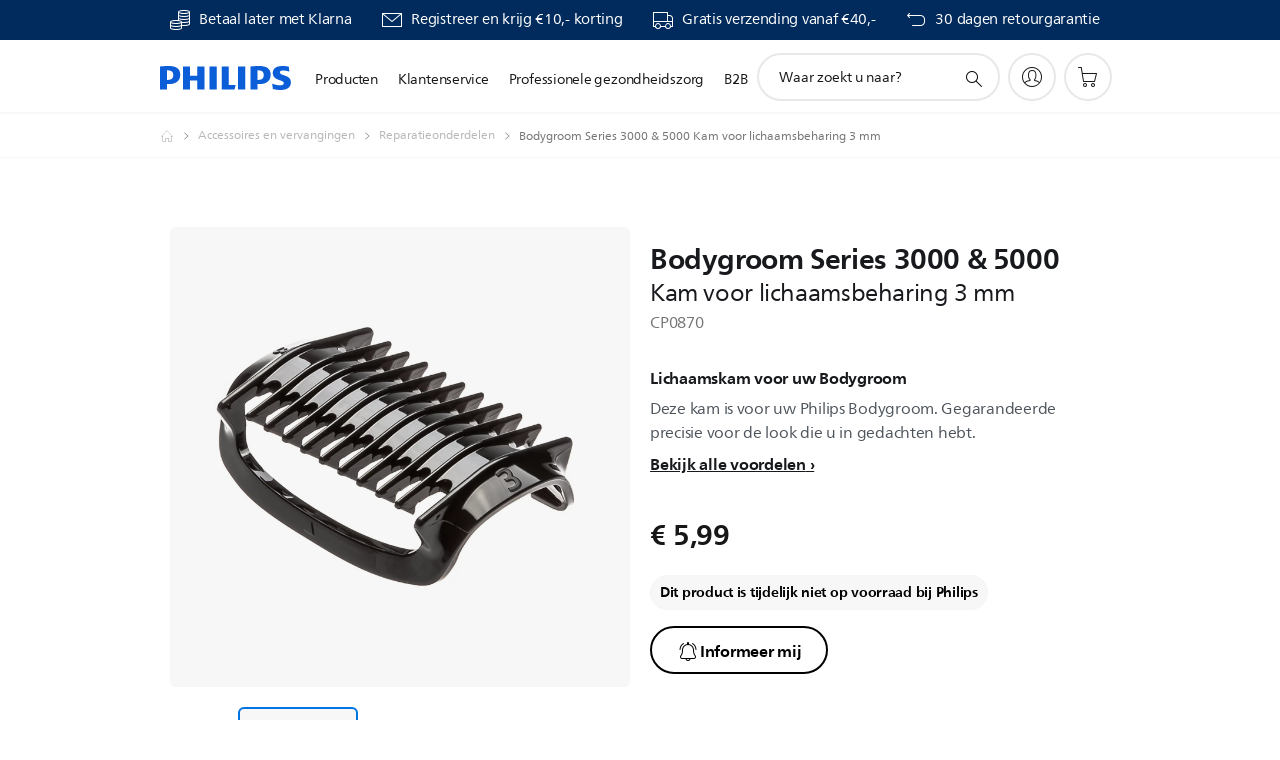

--- FILE ---
content_type: text/html;charset=utf-8
request_url: https://www.philips.nl/c-p/CP0870_01/kam
body_size: 51452
content:
<!DOCTYPE HTML><html lang="nl-nl" dir="ltr" class="no-js non-ie" xmlns:wb="http://open.weibo.com/wb"> <head> <meta charset="utf-8"> <meta name="viewport" content="width=device-width, initial-scale=1"> <script>LUX=function(){function n(){return Date.now?Date.now():+new Date}var r,t=n(),a=window.performance||{},e=a.timing||{activationStart:0,navigationStart:(null===(r=window.LUX)||void 0===r?void 0:r.ns)||t};function i(){return a.now?(r=a.now(),Math.floor(r)):n()-e.navigationStart;var r}(LUX=window.LUX||{}).ac=[],LUX.addData=function(n,r){return LUX.cmd(["addData",n,r])},LUX.cmd=function(n){return LUX.ac.push(n)},LUX.getDebug=function(){return[[t,0,[]]]},LUX.init=function(){return LUX.cmd(["init"])},LUX.mark=function(){for(var n=[],r=0;r<arguments.length;r++)n[r]=arguments[r];if(a.mark)return a.mark.apply(a,n);var t=n[0],e=n[1]||{};void 0===e.startTime&&(e.startTime=i());LUX.cmd(["mark",t,e])},LUX.markLoadTime=function(){return LUX.cmd(["markLoadTime",i()])},LUX.measure=function(){for(var n=[],r=0;r<arguments.length;r++)n[r]=arguments[r];if(a.measure)return a.measure.apply(a,n);var t,e=n[0],o=n[1],u=n[2];t="object"==typeof o?n[1]:{start:o,end:u};t.duration||t.end||(t.end=i());LUX.cmd(["measure",e,t])},LUX.send=function(){return LUX.cmd(["send"])},LUX.ns=t;var o=LUX;return window.LUX_ae=[],window.addEventListener("error",(function(n){window.LUX_ae.push(n)})),o}();</script> <script>!function(){var e=document.cookie.split("; ").find(function(e){return e.startsWith("notice_gdpr_prefs=")});if(e){var t=e.split("=")[1].split(/[,:\s]+/);t.includes("1")&&((n=document.createElement("script")).src="https://cdn.speedcurve.com/js/lux.js?id=33353111",n.async=!0,n.crossOrigin="anonymous",document.head.appendChild(n))}}();</script> <script>LUX.label="Product Detail";</script> <link rel="preconnect" href="https://www.googletagmanager.com"> <link rel="preconnect" href="https://images.philips.com"> <link rel="preconnect" href="https://consent.trustarc.com/"> <link rel="preconnect" href="https://philipselectronicsne.tt.omtrdc.net" crossorigin="use-credentials"> <link rel="preconnect" href="https://www.googleoptimize.com"> <link rel="preload" href="/c-etc/philips/clientlibs/foundation-base/clientlibs-css-rb2014/fonts/neuefrutigerworld-1.20.0-w02/NeueFrutigerWorldW02-Book.woff2" as="font" type="font/woff2" media="(min-width:701px)" crossorigin> <link rel="preload" href="/c-etc/philips/clientlibs/foundation-base/clientlibs-css-rb2014/fonts/neuefrutigerworld-1.20.0-w02/NeueFrutigerWorldW02-Bold.woff2" as="font" type="font/woff2" media="(min-width:701px)" crossorigin> <link rel="preload" href="/c-etc/philips/clientlibs/foundation-base/clientlibs-css-rb2014/fonts/neuefrutigerworld-1.20.0-w02/NeueFrutigerWorldW02-Light.woff2" as="font" type="font/woff2" media="(min-width:701px)" crossorigin> <link rel="preload" href="/c-etc/philips/clientlibs/foundation-base/clientlibs-css-rb2014/fonts/philips-global-icon-font/philips-global-icon-font-v2.8.woff2" as="font" type="font/woff2" crossorigin> <link rel="preload" href="/c-etc/philips/clientlibs/foundation-base/clientlibs-css-rb2014/fonts/philips-global-icon-font/philips-global-icon-font-32-v2.8.woff2" as="font" type="font/woff2" crossorigin> <script> window.dtm=window.dtm || {};
dtm.dnt=false; </script> <title>Bodygroom Series 3000 &amp; 5000 Kam voor lichaamsbeharing 3 mm CP0870/01 | Philips</title> <meta name="description" content=" - Deze kam is voor uw Philips Bodygroom. Gegarandeerde precisie voor de look die u in gedachten hebt."> <meta name="keywords" content="Accessoires en vervangingen, Reparatieonderdelen, CP0870/01, Kam voor lichaamsbeharing 3 mm"> <meta name="PHILIPS.CONTEXT.LOCALE" content="nl_nl"> <meta name="PHILIPS.CONTEXT.CM.ENABLE" content="true"><meta name="PS_CARDTYPE" content="generic"> <meta name="PS_CONTENTTYPE_KEY" content="product"> <meta name="PS_CONTENTTYPE" content="Product"> <meta name="PS_FILTER_CONTENTTYPE" content="Producten"> <meta name="PS_CONTENTGROUP" content="Producten"> <meta name="PS_TITLE" content="Bodygroom Series 3000 &amp; 5000 Kam voor lichaamsbeharing 3 mm"> <meta name="PS_SUBTITLE" content=""> <meta name="PS_BODYTEXT" content=" - Deze kam is voor uw Philips Bodygroom. Gegarandeerde precisie voor de look die u in gedachten hebt."> <meta name="PS_IMAGE" content="https://images.philips.com/is/image/philipsconsumer/133ad991f8cb40e69472ae76011e4249?$pnglarge$"> <meta name="PS_PRODUCT_CONSUMER_STATUS" content="NORMAL"> <meta name="PS_DTN" content="CP0870"> <meta name="PS_QUICKLINK_1_LABEL" content="Overzicht"> <meta name="PS_QUICKLINK_1_LINK" content="https://www.philips.nl/c-p/CP0870_01/kam"> <meta name="PS_QUICKLINK_2_LABEL" content="Specificaties"> <meta name="PS_QUICKLINK_2_LINK" content="https://www.philips.nl/c-p/CP0870_01/kam/overzicht#specifications"> <meta name="PS_QUICKLINK_3_LABEL" content="Reviews & awards"> <meta name="PS_QUICKLINK_3_LINK" content="https://www.philips.nl/c-p/CP0870_01/kam/overzicht#reviews"> <meta name="PS_QUICKLINK_4_LABEL" content="Ondersteuning"> <meta name="PS_QUICKLINK_4_LINK" content="https://www.philips.nl/c-p/CP0870_01/kam/ondersteuning#reviews"> <meta name="PS_GTIN" content="08710103909279"> <meta name="PS_PRODUCT_RANK" content="1"> <meta name="PS_PRODUCT_GROUP" content="Persoonlijke verzorging"> <meta name="PS_PRODUCT_CATEGORY" content="Accessoires en vervangingen"> <meta name="PS_PRODUCT_SUBCATEGORY" content="Reparatieonderdelen"> <meta name="PS_PRODUCT_TYPE" content="CRP"> <meta name="PS_PRODUCT_VERSIONS" content="Zwart| Afmeting: 3 mm"> <meta name="PS_DATE" content="2019-03-08T00:00:00.000+01:00"> <meta name="PS_PRODUCT_SHOPAVAILABILITY" content="false"> <meta name="PS_PRODUCT_ACCESSORY" content="true"> <meta name="PS_ACCESSORY_CTNS" content=""> <meta name="PS_PRODUCT_SOLD_ON_PHILIPS" content="true"> <meta name="PS_PRODUCT_PROMOTION" content="false"> <meta name="PS_PRODUCT_SHOPDISCOUNT" content="false"> <meta name="PS_SHOP_ENABLED" content="true"> <meta name="PS_PRODUCT_GROUP_ID" content="PERSONAL_CARE_GR"> <meta name="PS_PRODUCT_CATEGORY_ID" content="ACCESSORIES_AND_REPLACEMENTS_CA"> <meta name="PS_PRODUCT_SUBCATEGORY_ID" content="SERVICABLE_PARTS_SU"> <meta name="PHILIPS.METRICS.DIVISION" content="CP"> <meta name="PHILIPS.METRICS.SECTION" content="main"> <meta name="PHILIPS.METRICS.COUNTRY" content="nl"> <meta name="PHILIPS.METRICS.LANGUAGE" content="nl"> <meta name="PHILIPS.METRICS.CATALOGTYPE" content="consumer"> <meta name="PHILIPS.METRICS.PRODUCTGROUP" content="personal_care"> <meta name="PHILIPS.METRICS.PRODUCTCATEGORY" content="accessories_and_replacements"> <meta name="PHILIPS.METRICS.PRODUCTSUBCATEGORY" content="servicable_parts"> <meta name="PHILIPS.METRICS.PRODUCTID" content="cp0870_01"> <meta name="PHILIPS.METRICS.PAGENAME" content="cp0870_01:overview"> <meta property="og:title" content="De Philips Bodygroom Series 3000 &amp; 5000 Kam voor lichaamsbeharing 3 mm CP0870/01 Kam voor lichaamsbeharing 3 mm kopen"> <meta property="og:description" content="Deze kam is voor uw Philips Bodygroom. Gegarandeerde precisie voor de look die u in gedachten hebt.‎"> <meta property="og:type" content="product"> <meta property="og:url" content="https://www.philips.nl/c-p/CP0870_01/kam"> <meta property="og:site_name" content="Philips"> <meta property="twitter:label2" content="Accessoires en vervangingen"> <meta property="twitter:data2" content="Reparatieonderdelen"> <script> window.philips = window.philips || {};



philips.context = {
    sector: 'CP',
    isAuthorMode: 'false',
    
    locale: {
        country: 'nl',
        language: 'nl',
        currency: '',
        code: 'nl_NL'
    },
    productCatalog: {
        ctn: 'cp0870/01',
        catalogType: 'consumer',
        productGroup: 'personal_care',
        productCategory: 'accessories_and_replacements',
        productSubCategory: 'servicable_parts',
        shopEnabled : 'true',
        price: "''",
        
        stars: '',
        reviews: '',
        
        inStock: '',
    },
     productCatalogId:
    {
        ctn: 'CP0870/01',
        groupId: 'PERSONAL_CARE_GR',
        categoryId: 'ACCESSORIES_AND_REPLACEMENTS_CA',
        subcategoryId: 'SERVICABLE_PARTS_SU',
    },
    page: {
        section: 'main',
        pageName: 'cp0870/01:overview',
        pageType: 'product_detail',
        pageSubType: 'overview',
        pageDetail: 'CRP|ACCESSORY',
        tags: '',
        infoType: '',
        trackingGroup: 'D2C-WEB-UPF-Product',
    },
    url: {
        repositoryPath: '/content/B2C/nl_NL/product-catalog/pe/accessoires-en-vervangingen/reparatieonderdelen/CP0870_01',
        findSimilarProductsLink: 'https://www.philips.nl/c-m-pe/accessoires-en-vervangingen/reparatieonderdelen/nieuwste',
        
        personalizationUrl:'https://www.philips.nl/c-p/CP0870_01/kam'
    }
}; </script> <script src="/a1l4rgpa1fx2crzaqh/s3ns3t0g4k288vipw56.js"></script> <script src="/a1l4rgpa1fx2crzaqh/t1l6vgru59xvprnlz0ll.js" defer></script> <link rel="canonical" href="https://www.philips.nl/c-p/CP0870_01/kam"/> <link rel="apple-touch-icon" href="/c-etc/philips/clientlibs/foundation-base/clientlibs-css/img/favicon/favicon-hd.png"> <link rel="icon" type="image/svg+xml" href="/c-etc/philips/clientlibs/foundation-base/clientlibs-css/img/favicon/favicon.svg"> <link rel="icon" type="image/png" href="/c-etc/philips/clientlibs/foundation-base/clientlibs-css/img/favicon/favicon-192x192.png" sizes="192x192"> <link rel="icon" type="image/png" href="/c-etc/philips/clientlibs/foundation-base/clientlibs-css/img/favicon/favicon-96x96.png" sizes="96x96"> <link rel="icon" type="image/png" href="/c-etc/philips/clientlibs/foundation-base/clientlibs-css/img/favicon/favicon-32x32.png" sizes="32x32"> <link rel="icon" type="image/png" href="/c-etc/philips/clientlibs/foundation-base/clientlibs-css/img/favicon/favicon-16x16.png" sizes="16x16"> <meta name="msapplication-TileColor" content="#ffffff"> <meta name="msapplication-TileImage" content="/etc/philips/clientlibs/foundation-base/clientlibs-css/img/favicon/favicon-hd.png"> <script id="product-schema" data-shoppub-eop="2042-12-31T00:00:00.000+01:00" data-shop="true" type="application/json"> {"@type":"Product","@context":"http://schema.org/","name":"Kam voor lichaamsbeharing 3 mm","url":"https://www.philips.nl/c-p/CP0870_01/kam","image":["https://images.philips.com/is/image/philipsconsumer/133ad991f8cb40e69472ae76011e4249"],"description":"Deze kam is voor uw Philips Bodygroom. Gegarandeerde precisie voor de look die u in gedachten hebt.","sku":"CP0870/01","mpn":"CP0870/01","gtin13":"08710103909279","brand":{"@type":"Thing","name":"Philips"}}</script> <script type="text/javascript"> (function(){(function(l,u,C){var O=[],P=[],f={_version:"3.6.0",_config:{classPrefix:"test-",enableClasses:!0,enableJSClass:!0,usePrefixes:!0},_q:[],on:function(e,t){var n=this;setTimeout(function(){t(n[e])},0)},addTest:function(e,t,n){P.push({name:e,fn:t,options:n})},addAsyncTest:function(e){P.push({name:null,fn:e})}},s=function(){};s.prototype=f,s=new s,s.addTest("svg",!!u.createElementNS&&!!u.createElementNS("http://www.w3.org/2000/svg","svg").createSVGRect),s.addTest("localstorage",function(){var e="modernizr";try{return localStorage.setItem(e,e),localStorage.removeItem(e),!0}catch{return!1}});var w=f._config.usePrefixes?" -webkit- -moz- -o- -ms- ".split(" "):["",""];f._prefixes=w;function v(e,t){return typeof e===t}function F(){var e,t,n,r,i,a,o;for(var p in P)if(P.hasOwnProperty(p)){if(e=[],t=P[p],t.name&&(e.push(t.name.toLowerCase()),t.options&&t.options.aliases&&t.options.aliases.length))for(n=0;n<t.options.aliases.length;n++)e.push(t.options.aliases[n].toLowerCase());for(r=v(t.fn,"function")?t.fn():t.fn,i=0;i<e.length;i++)a=e[i],o=a.split("."),o.length===1?s[o[0]]=r:(s[o[0]]&&!(s[o[0]]instanceof Boolean)&&(s[o[0]]=new Boolean(s[o[0]])),s[o[0]][o[1]]=r),O.push((r?"":"no-")+o.join("-"))}}var g=u.documentElement,_=g.nodeName.toLowerCase()==="svg";function A(e){var t=g.className,n=s._config.classPrefix||"";if(_&&(t=t.baseVal),s._config.enableJSClass){var r=new RegExp("(^|\\s)"+n+"no-js(\\s|$)");t=t.replace(r,"$1"+n+"js$2")}s._config.enableClasses&&(t+=" "+n+e.join(" "+n),_?g.className.baseVal=t:g.className=t)}var j="Moz O ms Webkit",L=f._config.usePrefixes?j.toLowerCase().split(" "):[];f._domPrefixes=L;var T;(function(){var e={}.hasOwnProperty;!v(e,"undefined")&&!v(e.call,"undefined")?T=function(t,n){return e.call(t,n)}:T=function(t,n){return n in t&&v(t.constructor.prototype[n],"undefined")}})(),f._l={},f.on=function(e,t){this._l[e]||(this._l[e]=[]),this._l[e].push(t),s.hasOwnProperty(e)&&setTimeout(function(){s._trigger(e,s[e])},0)},f._trigger=function(e,t){if(this._l[e]){var n=this._l[e];setTimeout(function(){var r,i;for(r=0;r<n.length;r++)i=n[r],i(t)},0),delete this._l[e]}};function q(e,t){if(typeof e=="object")for(var n in e)T(e,n)&&q(n,e[n]);else{e=e.toLowerCase();var r=e.split("."),i=s[r[0]];if(r.length==2&&(i=i[r[1]]),typeof i<"u")return s;t=typeof t=="function"?t():t,r.length==1?s[r[0]]=t:(s[r[0]]&&!(s[r[0]]instanceof Boolean)&&(s[r[0]]=new Boolean(s[r[0]])),s[r[0]][r[1]]=t),A([(t&&t!=!1?"":"no-")+r.join("-")]),s._trigger(e,t)}return s}s._q.push(function(){f.addTest=q});function y(){return typeof u.createElement!="function"?u.createElement(arguments[0]):_?u.createElementNS.call(u,"http://www.w3.org/2000/svg",arguments[0]):u.createElement.apply(u,arguments)}s.addTest("canvas",function(){var e=y("canvas");return!!(e.getContext&&e.getContext("2d"))});var k="CSS"in l&&"supports"in l.CSS,G="supportsCSS"in l;s.addTest("supports",k||G);function J(){var e=u.body;return e||(e=y(_?"svg":"body"),e.fake=!0),e}function z(e,t,n,r){var i="modernizr",a,o,p,c,m=y("div"),d=J();if(parseInt(n,10))for(;n--;)p=y("div"),p.id=r?r[n]:i+(n+1),m.appendChild(p);return a=y("style"),a.type="text/css",a.id="s"+i,(d.fake?d:m).appendChild(a),d.appendChild(m),a.styleSheet?a.styleSheet.cssText=e:a.appendChild(u.createTextNode(e)),m.id=i,d.fake&&(d.style.background="",d.style.overflow="hidden",c=g.style.overflow,g.style.overflow="hidden",g.appendChild(d)),o=t(m,e),d.fake?(d.parentNode.removeChild(d),g.style.overflow=c,g.offsetHeight):m.parentNode.removeChild(m),!!o}var V=function(){var e=l.matchMedia||l.msMatchMedia;return e?function(t){var n=e(t);return n&&n.matches||!1}:function(t){var n=!1;return z("@media "+t+" { #modernizr { position: absolute; } }",function(r){n=(l.getComputedStyle?l.getComputedStyle(r,null):r.currentStyle).position=="absolute"}),n}}();f.mq=V;var X=f.testStyles=z;s.addTest("touchevents",function(){return!!("ontouchstart"in l||l.DocumentTouch&&u instanceof DocumentTouch)});var R=f._config.usePrefixes?j.split(" "):[];f._cssomPrefixes=R;function W(e,t){return!!~(""+e).indexOf(t)}function B(e){return e.replace(/([a-z])-([a-z])/g,function(t,n,r){return n+r.toUpperCase()}).replace(/^-/,"")}var N=function(e){var t=w.length,n=l.CSSRule,r;if(typeof n>"u")return C;if(!e)return!1;if(e=e.replace(/^@/,""),r=e.replace(/-/g,"_").toUpperCase()+"_RULE",r in n)return"@"+e;for(var i=0;i<t;i++){var a=w[i],o=a.toUpperCase()+"_"+r;if(o in n)return"@-"+a.toLowerCase()+"-"+e}return!1};f.atRule=N;function H(e,t){return function(){return e.apply(t,arguments)}}function Z(e,t,n){var r;for(var i in e)if(e[i]in t)return n===!1?e[i]:(r=t[e[i]],v(r,"function")?H(r,n||t):r);return!1}var I={elem:y("modernizr")};s._q.push(function(){delete I.elem});var h={style:I.elem.style};s._q.unshift(function(){delete h.style});function U(e){return e.replace(/([A-Z])/g,function(t,n){return"-"+n.toLowerCase()}).replace(/^ms-/,"-ms-")}function K(e,t,n){var r;if("getComputedStyle"in l){r=getComputedStyle.call(l,e,t);var i=l.console;if(r!==null)n&&(r=r.getPropertyValue(n));else if(i){var a=i.error?"error":"log";i[a].call(i,"getComputedStyle returning null, its possible modernizr test results are inaccurate")}}else r=!t&&e.currentStyle&&e.currentStyle[n];return r}function Q(e,t){var n=e.length;if("CSS"in l&&"supports"in l.CSS){for(;n--;)if(l.CSS.supports(U(e[n]),t))return!0;return!1}else if("CSSSupportsRule"in l){for(var r=[];n--;)r.push("("+U(e[n])+":"+t+")");return r=r.join(" or "),z("@supports ("+r+") { #modernizr { position: absolute; } }",function(i){return K(i,null,"position")=="absolute"})}return C}function D(e,t,n,r){if(r=v(r,"undefined")?!1:r,!v(n,"undefined")){var i=Q(e,n);if(!v(i,"undefined"))return i}for(var a,o,p,c,m,d=["modernizr","tspan","samp"];!h.style&&d.length;)a=!0,h.modElem=y(d.shift()),h.style=h.modElem.style;function E(){a&&(delete h.style,delete h.modElem)}for(p=e.length,o=0;o<p;o++)if(c=e[o],m=h.style[c],W(c,"-")&&(c=B(c)),h.style[c]!==C)if(!r&&!v(n,"undefined")){try{h.style[c]=n}catch{}if(h.style[c]!=m)return E(),t=="pfx"?c:!0}else return E(),t=="pfx"?c:!0;return E(),!1}var Y=f.testProp=function(e,t,n){return D([e],C,t,n)};function x(e,t,n,r,i){var a=e.charAt(0).toUpperCase()+e.slice(1),o=(e+" "+R.join(a+" ")+a).split(" ");return v(t,"string")||v(t,"undefined")?D(o,t,r,i):(o=(e+" "+L.join(a+" ")+a).split(" "),Z(o,t,n))}f.testAllProps=x;function S(e,t,n){return x(e,C,C,t,n)}f.testAllProps=S,s.addTest("flexbox",S("flexBasis","1px",!0)),s.addTest("csstransforms",function(){return navigator.userAgent.indexOf("Android 2.")===-1&&S("transform","scale(1)",!0)}),s.addTest("csstransforms3d",function(){return!!S("perspective","1px",!0)}),s.addTest("csstransitions",S("transition","all",!0)),s.addTest("appearance",S("appearance"));var b=f.prefixed=function(e,t,n){return e.indexOf("@")===0?N(e):(e.indexOf("-")!=-1&&(e=B(e)),t?x(e,t,n):x(e,"pfx"))};s.addTest("fullscreen",!!(b("exitFullscreen",u,!1)||b("cancelFullScreen",u,!1))),s.addTest("objectfit",!!b("objectFit"),{aliases:["object-fit"]}),F(),A(O),delete f.addTest,delete f.addAsyncTest;for(var M=0;M<s._q.length;M++)s._q[M]();l.Modernizr=s})(window,document),window.Modernizr.addTest("correctvh",function(){return!navigator.userAgent.match(/(iPad|iPhone);.*CPU.*OS (6|7)_\d/i)}),window.Modernizr.addTest("touch",function(){return window.Modernizr.touchevents}),window.Modernizr.addTest("ipad",function(){return!!navigator.userAgent.match(/iPad/i)}),window.Modernizr.addTest("iphone",function(){return!!navigator.userAgent.match(/iPhone/i)}),window.Modernizr.addTest("ipod",function(){return!!navigator.userAgent.match(/iPod/i)}),window.Modernizr.addTest("ios",function(){return window.Modernizr.ipad||window.Modernizr.ipod||window.Modernizr.iphone}),function(){var l=document.documentElement,u="no-js";window.Modernizr._config.classPrefix&&l.className.indexOf(u)>-1&&(l.className=l.className.replace(u,window.Modernizr._config.classPrefix+"js"))}(),function(){window.sessionStorage&&window.sessionStorage.getItem("philips.hideRecallBanner")==="true"&&document.documentElement.classList.add("pv-hrb")}()})(); </script><link rel="stylesheet" href="/c-etc/designs/b2c-seamless-theme/clientlibs.251208.css" type="text/css"> <script type="application/json" class="pv-d2c-search__translations"> {"translations":{"d2c-search.more-tab":"Ondersteuning en meer","d2c-search.versuni-lp-card-vacuum-link":"https://www.home-appliances.philips/nl/nl/u/floor-care-vacuums-mops?utm_source=philips.nl&utm_medium=referral&utm_campaign=int-search","d2c-search.search-empty":"Geen zoekopdracht","d2c-search.sort-by-date-asc":"Datum (oplopend)","d2c-search.popular-support-topics-title":"Ondersteuningsonderwerpen","d2c-search.filter-rating-value":"{0} en hoger","d2c-search.help-banner-title":"Vind producten voor de gezondheidszorg en ziekenhuizen, en ondersteuning","d2c-search.suggested-results":"Voorgestelde resultaten","TBD":"Op voorraad","d2c-search.versuni-lp-card-climate-link":"https://www.home-appliances.philips/nl/nl/u/climate-care?utm_source=philips.nl&utm_medium=referral&utm_campaign=int-search","d2c-search.filter-range-max":"Max","d2c-search.versuni-lp-card-kitchen-link":"https://www.home-appliances.philips/nl/nl/u/kitchen-appliances?utm_source=philips.nl&utm_medium=referral&utm_campaign=int-search","d2c-search.versuni-lp-card-home-link":"https://www.home.id/nl-NL/support?utm_source=philips.nl&utm_medium=referral&utm_campaign=int-search","d2c-search.sort-by-date-desc":"Datum (aflopend)\n","d2c-search.no-result-for-search":"Sorry! Geen resultaten gevonden. ","d2c-search.nmore":"Meer","d2c-search.add-to-cart-btn":"In winkelwagen","d2c-search.search-results-for":"Zoekresultaten voor","d2c-search.tab.modal.option.support":"Vind ondersteuning voor een product","d2c-search.versuni-lp-card-pet-title":"Huisdierenverzorging","d2c-search.versuni-lp-title":"Het lijkt erop dat je op zoek bent naar huishoudelijke producten","d2c-search.tab.modal.list.label":"Wat zoek je?","d2c-search.overall-rating":"Algemene waardering","d2c-search.bundle-discount-label":"Combinatiekorting","d2c-search.recently-viewed-title":"Artikelen die u onlangs hebt bekeken","d2c-search.filter-rating-title":"Klantbeoordeling","d2c-search.versuni-lp-card-coffee-link":"https://www.home-appliances.philips/nl/nl/u/coffee-machines?utm_source=philips.nl&utm_medium=referral&utm_campaign=int-search","d2c-search.submit-search-box":"Zoekopdracht verzenden","d2c-search.sort-by-size-asc":"Grootte (oplopend)\n","d2c-search.filters-title":"Filters","d2c-search.sort-by-alphabetical-desc":"Alfabetisch (aflopend)\n","d2c-search.help-banner-cta-link":"https://www.philips.nl/healthcare","d2c-search.versuni-lp-card-garden-link":"https://www.home-appliances.philips/nl/nl/u/garden-care?utm_source=philips.nl&utm_medium=referral&utm_campaign=int-search","d2c-search.tab.modal.option.products":"Ontdek producten om te shoppen","d2c-search.versuni-lp-card-home-title":"Productonderhoud & Ondersteuning","d2c-search.sort-by-relevance":"Relevantie","d2c-search.filter-price-title":"Prijs","d2c-search.help-banner-desc":"Echografie, monitoren, beeldvorming en meer"," d2c-search.more-tab":"Ondersteuning en meer","d2c-search.sort-by-newest":"Meest recent","d2c-search.versuni-lp-card-kitchen-title":"Keukenapparaten","d2c-search.popular-categories-title":"Misschien zoek je dit:","d2c-search.clear":"Helder","d2c-search.help-suggestions-title":"Suggesties","d2c-search.products-tab":"Winkelen","d2c-search.versuni-lp-card-climate-title":"Luchtkwaliteit","d2c-search-added-to-cart-btn":"Toegevoegd aan winkelwagentje","d2c-search.refurbishment-label":"Refurbishment","d2c-search.sort-by-size-desc":"Grootte (aflopend)\n","d2c-search.search-box-sitewide":"Op de hele site\n","d2c-search.filter-apply-all":"Filters toepassen","d2c-search.what-look-for":"Waar zoekt u naar?","d2c-search.sort-by-price-high-to-low":"Prijs (hoogste)","d2c-search.try-different-search":"Probeer een andere zoekopdracht.","d2c-search.notify-me-btn":"Informeer mij","d2c-search.versuni-lp-card-vacuum-title":"Stofzuigers en dweilen","d2c-search.versuni-lp-card-coffee-title":"Koffiezetapparaten","d2c-search.filter-price-range":"Prijs {0} - {1}","d2c-search.srp-price-disclaimer":"Adviesprijs","d2c-search.sort-by-alphabetical-asc":"Alfabetisch (oplopend)\n","d2c-search.versuni-lp-card-ironing-link":"https://www.home-appliances.philips/nl/nl/u/garment-care-ironing?utm_source=philips.nl&utm_medium=referral&utm_campaign=int-search","d2c-search.versuni-lp-card-ironing-title":"Strijken en kledingonderhoud","d2c-search.sort-by-rating":"Waardering","d2c-search.help-banner-cta-text":"Ga naar Philips.com/healthcare","d2c-search.search-box-label":"Zoeken op de site","d2c-search.tab.modal.title\n":"Zoeken","d2c-search.filter-range-min":"Min","d2c-search.filter-availability-in-stock":"Op voorraad","d2c-search.versuni-lp-card-pet-link":"https://www.home-appliances.philips/nl/nl/u/pet-care?utm_source=philips.nl&utm_medium=referral&utm_campaign=int-search","d2c-search.versuni-lp-card-garden-title":"Tuinverzorging","d2c-search.versuni-lp-description":"We hebben onze huishoudelijke artikelen naar een nieuw onderkomen verplaatst! Ben je op zoek naar een van deze producten?","d2c-search.filter-availability-title":"Beschikbaarheid","d2c-search.help-suggestions-1":"Controleer of u alle woorden correct hebt gespeld.","d2c-search.help-suggestions-3":"Zoeken op productnaam (bijv. Airfryer, Sonicare).","d2c-search.help-suggestions-2":"Zoeken op productnummer (bijv. HD9240/90, L2BO/00).","d2c-search.added-to-cart-btn":"Toegevoegd aan winkelwagentje","d2c-search.help-suggestions-4":"Probeer andere trefwoorden.","d2c-search.filter-clear-all":"Filters wissen","d2c-search.sort-by-price-low-to-high":"Prijs (laagste)"}} </script></head> <body class="crprpoductpage " style=" " data-country="NL" data-language="nl" data-locale="nl_NL"> <!--<noindex>--> <!-- HEADER SECTION START --> <div class="genericheaderpage basepage page"><div class="header n02v3-header-a n02v3-header component-base"> <header class="p-n02v3 p-layout-row p-n02v3__hamburger--close
     
     
    default pv-padding-block-end--m
     
     p-n02v3__contextual 
     
     p-n02v3__shop 
    p-n02v3__usp-banner--active 
    p-n02v3--b2c
    p-n02v3--show-search-field
    
     "
        data-n25="false"
        data-n25-mobile="false"
        data-flyout-links="{&quot;howToRegister&quot;:&quot;https://www.philips.nl/myphilips/register-your-product&quot;,&quot;myProducts&quot;:&quot;/myphilips#/my-products&quot;,&quot;registerProduct&quot;:&quot;/myphilips#/register-new-product/search&quot;,&quot;myDashboard&quot;:&quot;/myphilips#/my-home&quot;,&quot;login&quot;:&quot;/myphilips&quot;,&quot;myAccount&quot;:&quot;https://www.philips.nl/myphilips/register-product#tab\u003duser&quot;,&quot;signUp&quot;:&quot;https://www.philips.nl/myphilips/login#tab\u003dsign-up&quot;}"
        data-is-fixed-height="true"
        data-is-stock-indicator = "inherit"
        data-stock-market=""
        data-stock-indicator-api = "https://tools.eurolandir.com/tools/pricefeed/xmlirmultiiso5.aspx?companyid=2522"
        data-shop-site=""> <div class="p-n02v3__top-banner" data-shop-error-message="Vanwege gepland onderhoud is het momenteel niet mogelijk om aankopen te doen. Probeer het over een paar uur opnieuw.
"> <div class="geodetectionbar tc53-geo-detection-bar"> <div class="p-tc53-geo-detection-bar" data-current-page-path='/content/B2C/nl_NL/product-catalog/pe/accessoires-en-vervangingen/reparatieonderdelen/CP0870_01'> <script type="text/x-handlebars-template" data-template="tc53-geo-detection-bar-template"> <div class="p-notification-bar p-navigation" > <span class="p-text p-direction-ltr"> <label class="p-label" >This page is also available in</label> <a  data-track-type="track-conversion" data-track-name="interaction"  data-track-description="link:geo_detection" class="p-anchor-geobar" href="{{url}}">{{urlLinkName}}</a> </span> <button class="p-close p-square p-inverted p-icon-close p-small" aria-label="Sluiten"></button> </div> </script> </div> </div> <div class="p-n02v3__usp-banner-wrapper   "> <ul class="p-n02v3__usp-banner p-layout-inner p-cell-gutter
                                                 p-n02v3__usp-banner--col4"> <li class="p-n02v3__usp-banner-item"> <div class="gc23v2-1 gc23v2-icon component-base"> <div class="p-gc23v2-icon  
         p-icon-with-text
		
		
         p-row-gutter  "> <!--googleoff: anchor--> <a class="" data-track-type="track-conversion" data-track-name="interaction" data-track-compid="gc23v2" data-track-description="icon:promotion" href="https://www.philips.nl/c-w/promotions/klarna-promotion" target="_self" title="(opent in hetzelfde venster)" rel="" aria-label=""> <i class="p-icon-coins"
							aria-label="foundation-base.gc23.p-icon-coins"></i> <div class="p-gc23v2-icon-text"> <p>Betaal later met Klarna</p> </div> </a> <!--googleon: anchor--> </div> </div> </li> <li class="p-n02v3__usp-banner-item"> <div class="gc23v2-2 gc23v2-icon component-base"> <div class="p-gc23v2-icon  
         p-icon-with-text
		
		
         p-row-gutter  "> <!--googleoff: anchor--> <a class="" data-track-type="track-conversion" data-track-name="interaction" data-track-compid="gc23v2" data-track-description="icon:philips_member" href="https://www.philips.nl/c-e/member.html" target="_self" title="(opent in hetzelfde venster)" rel="" aria-label=""> <i class="p-icon-envelope"
							aria-label="envelop pictogram"></i> <div class="p-gc23v2-icon-text"> <p>Registreer en krijg €10,- korting</p> </div> </a> <!--googleon: anchor--> </div> </div> </li> <li class="p-n02v3__usp-banner-item"> <div class="gc23v2-3 gc23v2-icon component-base"> <div class="p-gc23v2-icon  
         p-icon-with-text
		
		
         p-row-gutter  "> <i class="p-icon-transport-truck"
							aria-label="transportwagen icoon"></i> <div class="p-gc23v2-icon-text"> <p><a href="https://www.philips.nl/c-w/support-home/online-store-faq.html#slide_delivery_faq">Gratis verzending vanaf €40,-</a></p> </div> </div> </div> </li> <li class="p-n02v3__usp-banner-item"> <div class="gc23v2-4 gc23v2-icon component-base"> <div class="p-gc23v2-icon  
         p-icon-with-text
		
		
         p-row-gutter  "> <!--googleoff: anchor--> <a class="" data-track-type="track-conversion" data-track-name="interaction" data-track-compid="gc23v2" data-track-description="icon:return" href="https://www.philips.nl/c-w/consumenten-ondersteuning/online-store-faq#slide_returns" target="_self" title="(opent in hetzelfde venster)" rel="" aria-label=""> <i class="p-icon-returns"
							aria-label="foundation-base.gc23.p-icon-returns"></i> <div class="p-gc23v2-icon-text"> <p>30 dagen retourgarantie</p> </div> </a> <!--googleon: anchor--> </div> </div> </li> </ul> </div> </div> <div class="p-n02v3__inner"> <div class="p-layout-inner"> <div class="p-n02v3__shape"> <a href='https://www.philips.nl/' title="Startpagina" class="p-n02v3__shapelink"> <div class="p-n02v3__shape-wrapper"> <svg width="131" height="24" viewBox="0 0 131 24" fill="none" xmlns="http://www.w3.org/2000/svg"> <path d="M44.4019 0.480751V23.5192H37.3709V14.4601H30.0545V23.5192H23.0235V0.480751H30.0545V9.63756H37.3709V0.480751H44.4019ZM68.8676 18.892V0.480751H61.8366V23.5192H74.5465L75.6056 18.892H68.8601H68.8676ZM56.6385 0.480751H49.6075V23.5192H56.6385V0.480751ZM85.1455 0.480751H78.1145V23.5192H85.1455V0.480751ZM119.82 6.36244C119.82 5.10798 121.074 4.52958 123.095 4.52958C125.311 4.52958 127.715 5.01033 129.36 5.68639L128.781 0.676056C126.948 0.292958 125.311 0 122.329 0C116.65 0 112.789 2.2385 112.789 6.94085C112.789 15.0385 123.771 13.4009 123.771 17.1568C123.771 18.5991 122.712 19.3728 120.113 19.3728C117.799 19.3728 114.238 18.5991 112.12 17.5399L112.894 22.8432C115.012 23.6169 117.904 24 120.218 24C126.092 24 130.907 22.0695 130.907 16.2854C130.907 8.5784 119.827 10.0207 119.827 6.35493L119.82 6.36244ZM110.67 8.77371C110.67 14.6554 106.524 18.0282 99.9812 18.0282H97.4798V23.5192H90.4488V0.480751C92.8601 0.187794 96.2254 0 99.0197 0C106.246 0 110.678 2.31361 110.678 8.77371H110.67ZM103.737 8.87136C103.737 5.97934 102.1 4.34178 98.6291 4.34178C98.2685 4.34178 97.8854 4.34178 97.4723 4.36432V13.8817H98.6291C102.287 13.8817 103.737 11.861 103.737 8.87136ZM20.2291 8.77371C20.2291 14.6554 16.0901 18.0282 9.53991 18.0282H7.0385V23.5192H0V0.480751C2.41127 0.187794 5.77653 0 8.57089 0C15.7972 0 20.2216 2.31361 20.2216 8.77371H20.2291ZM13.2883 8.87136C13.2883 5.97934 11.6507 4.34178 8.18779 4.34178C7.82723 4.34178 7.44413 4.34178 7.03099 4.36432V13.8817H8.18779C11.846 13.8817 13.2883 11.861 13.2883 8.87136Z" fill="#0B5ED7"/> </svg> </div> </a> </div> </div> <nav class="p-n02v3__menu"> <div class="p-n02v3__mobiletopbg" aria-hidden="true"></div> <div class="p-n02v3__mobilebottombg" aria-hidden="true"></div> <div class="p-n02v3__m1bg"> <div class="p-n02v3__mwrap"> <div class="p-n02v3__m1title"></div> <ul class="p-n02v3__m1"> <li class="p-n02v3__mli p-n02v3__products p-m-1
                                
                                "> <a href="#" class="p-n02v3__mlink" data-track-type="track-nav-nena" data-track-compid="n02v3" data-track-navid="header" data-track-navdest="consumer:producten"> <span class="p-n02v3__m1item pv-heading pv-body--s pv-bold">Producten</span> </a> <div class="p-n02v3__m2bg p-n02v3__miconbg p-n02v3__m2bg--products p-n02v3__mbg--hidden
                                    p-n02v3__contextual--mgbg"> <div class="p-n02v3__mwrap"> <div class="p-n02v3__mtitle"> <div class="p-n02v3__mback">Hoofdmenu</div> <div class="p-n02v3__listtitle "> <div class="p-n02v3__mclose"><button class="p-icon-close" arial-label="Hoofdmenu" ></button></div> <div class="pv-heading pv-body--m pv-bold">Producten</div> </div> </div> <ul class="p-n02v3__m2 p-n02v3__micon"> <li class="p-n02v3__mli p-m-1-1 p-n02v3__group
                                                        "> <a href="#" class="p-n02v3__mlink" data-track-type="track-nav-nena" data-track-compid="n02v3" data-track-navid="header" data-track-navdest="consumer:producten:huishoudelijke_artikelen"> <span class="p-icon-household--32 p-n02v3__m2icon"></span> <span class="pv-heading pv-body--s pv-bold p-n02v3__m2text">Huishoudelijke artikelen</span> </a> <div class="p-n02v3__m3bg p-n02v3__mflyout p-n02v3__mbg--hidden
                                                            " data-bg-level="3"> <div class="p-n02v3__mwrap"> <div class="p-n02v3__mtitle p-n02v3__t--col14"> <div class="p-n02v3__mback">Hoofdmenu</div> <div class="p-n02v3__listtitle "> <div class="p-n02v3__mclose"><button class="p-icon-close"
                                                                                                        arial-label="Hoofdmenu"></button></div> <div class="pv-heading pv-body--m pv-bold">Huishoudelijke artikelen</div> </div> </div> <ul class="p-n02v3__m3 p-n02v3__m--col14"> <li class="p-n02v3__mli p-n02v3__mli--subgroup p-m-1-1-1
                    "> <a href='#' class="p-n02v3__mlink"><span class="pv-heading pv-body--s">Producten voor thuisverzorging</span></a> <div class="p-n02v3__m4bg
                        " data-bg-level="4"> <div class="p-n02v3__mwrap"> <div class="p-n02v3__mtitle p-n02v3__t--col34"> <div class="p-n02v3__mback">Huishoudelijke artikelen</div> <div class="p-n02v3__listtitle "> <div class="p-n02v3__mclose"><button class="p-icon-close"
                                                                       arial-label="Terug"></button></div> <div class="pv-heading pv-body--m pv-bold">Producten voor thuisverzorging</div> </div> </div> <ul class="p-n02v3__m4
            p-n02v3__m--col24
            "> <li class="p-n02v3__mli p-n02v3__mli--cat p-m-1-1-1-1
             "> <a target="_blank" href='https://www.home-appliances.philips/nl/nl/u/kitchen-appliances?utm_source=philips.nl&utm_medium=referral&utm_campaign=nav-menu' class="p-n02v3__mlink p-n02v3__mlink--no-childs" data-track-type="track-nav-nena" data-track-compid="n02v3" data-track-navid="header" data-track-navdest="consumer:producten:ho:huishoudelijke_artikelen:producten_voor_thuisverzorging:kitchen-appliances-nav"> <span class="pv-heading pv-body--s"> Keukenapparaten <span class="p-icon-external-link"></span> </span> </a> </li> <li class="p-n02v3__mli p-n02v3__mli--cat p-m-1-1-1-2
             "> <a target="_blank" href='https://www.home-appliances.philips/nl/nl/u/coffee-machines?utm_source=philips.nl&utm_medium=referral&utm_campaign=nav-menu' class="p-n02v3__mlink p-n02v3__mlink--no-childs" data-track-type="track-nav-nena" data-track-compid="n02v3" data-track-navid="header" data-track-navdest="consumer:producten:ho:huishoudelijke_artikelen:producten_voor_thuisverzorging:coffee-machines-nav"> <span class="pv-heading pv-body--s"> Koffiezetapparaten <span class="p-icon-external-link"></span> </span> </a> </li> <li class="p-n02v3__mli p-n02v3__mli--cat p-m-1-1-1-3
             "> <a target="_blank" href='https://www.home-appliances.philips/nl/nl/u/floor-care-vacuums-mops?utm_source=philips.nl&utm_medium=referral&utm_campaign=nav-menu' class="p-n02v3__mlink p-n02v3__mlink--no-childs" data-track-type="track-nav-nena" data-track-compid="n02v3" data-track-navid="header" data-track-navdest="consumer:producten:ho:huishoudelijke_artikelen:producten_voor_thuisverzorging:floor-care-vacuums-mops-nav"> <span class="pv-heading pv-body--s"> Stofzuigers en dweilen <span class="p-icon-external-link"></span> </span> </a> </li> <li class="p-n02v3__mli p-n02v3__mli--cat p-m-1-1-1-4
             "> <a target="_blank" href='https://www.home-appliances.philips/nl/nl/u/garment-care-ironing?utm_source=philips.nl&utm_medium=referral&utm_campaign=nav-menu' class="p-n02v3__mlink p-n02v3__mlink--no-childs" data-track-type="track-nav-nena" data-track-compid="n02v3" data-track-navid="header" data-track-navdest="consumer:producten:ho:huishoudelijke_artikelen:producten_voor_thuisverzorging:garment-care-ironing-nav"> <span class="pv-heading pv-body--s"> Strijken en kledingonderhoud <span class="p-icon-external-link"></span> </span> </a> </li> <li class="p-n02v3__mli p-n02v3__mli--cat p-m-1-1-1-5
             "> <a target="_blank" href='https://www.home-appliances.philips/nl/nl/u/climate-care?utm_source=philips.nl&utm_medium=referral&utm_campaign=nav-menu' class="p-n02v3__mlink p-n02v3__mlink--no-childs" data-track-type="track-nav-nena" data-track-compid="n02v3" data-track-navid="header" data-track-navdest="consumer:producten:ho:huishoudelijke_artikelen:producten_voor_thuisverzorging:climate-care"> <span class="pv-heading pv-body--s"> Luchtkwaliteit <span class="p-icon-external-link"></span> </span> </a> </li> <li class="p-n02v3__mli p-n02v3__mli--cat p-m-1-1-1-6
             "> <a target="_blank" href='https://www.home-appliances.philips/nl/nl/u/pet-care?utm_source=philips.nl&utm_medium=referral&utm_campaign=nav-menu' class="p-n02v3__mlink p-n02v3__mlink--no-childs" data-track-type="track-nav-nena" data-track-compid="n02v3" data-track-navid="header" data-track-navdest="consumer:producten:ho:huishoudelijke_artikelen:producten_voor_thuisverzorging:pet-care-nav"> <span class="pv-heading pv-body--s"> Huisdierenverzorging <span class="p-icon-external-link"></span> </span> </a> </li> <li class="p-n02v3__mli p-n02v3__mli--cat p-m-1-1-1-7
             "> <a target="_blank" href='https://www.home-appliances.philips/nl/nl/u/garden-care?utm_source=philips.nl&utm_medium=referral&utm_campaign=nav-menu' class="p-n02v3__mlink p-n02v3__mlink--no-childs" data-track-type="track-nav-nena" data-track-compid="n02v3" data-track-navid="header" data-track-navdest="consumer:producten:ho:huishoudelijke_artikelen:producten_voor_thuisverzorging:garden-care-nav"> <span class="pv-heading pv-body--s"> Tuinverzorging <span class="p-icon-external-link"></span> </span> </a> </li> <li class="p-n02v3__mli p-n02v3__mli--cat p-m-1-1-1-8
             "> <a target="_blank" href='https://www.home-appliances.philips/nl/nl/c/black-friday-deals-offers' class="p-n02v3__mlink p-n02v3__mlink--no-childs" data-track-type="track-nav-nena" data-track-compid="n02v3" data-track-navid="header" data-track-navdest="consumer:producten:ho:huishoudelijke_artikelen:producten_voor_thuisverzorging:blackfriday-navi"> <span class="pv-heading pv-body--s"> Black Friday <span class="p-icon-external-link"></span> </span> </a> </li> </ul> </div> </div> </li> <li class="p-n02v3__mli p-n02v3__mli--subgroup p-m-1-1-2
                    "> <a href='#' class="p-n02v3__mlink"><span class="pv-heading pv-body--s">Waterproducten</span></a> <div class="p-n02v3__m4bg
                        " data-bg-level="4"> <div class="p-n02v3__mwrap"> <div class="p-n02v3__mtitle p-n02v3__t--col34"> <div class="p-n02v3__mback">Huishoudelijke artikelen</div> <div class="p-n02v3__listtitle "> <div class="p-n02v3__mclose"><button class="p-icon-close"
                                                                       arial-label="Terug"></button></div> <div class="pv-heading pv-body--m pv-bold">Waterproducten</div> </div> </div> <ul class="p-n02v3__m4
            p-n02v3__m--col24
            "> <li class="p-n02v3__mli p-n02v3__mli--cat p-m-1-1-2-1
             "> <a target="" href='https://www.philips.nl/c-m-ho/waterdrinkproducten' class="p-n02v3__mlink p-n02v3__mlink--no-childs" data-track-type="track-nav-nena" data-track-compid="n02v3" data-track-navid="header" data-track-navdest="consumer:producten:ho:huishoudelijke_artikelen:waterproducten:drinking-solutions"> <span class="pv-heading pv-body--s"> Drinkoplossingen </span> </a> </li> <li class="p-n02v3__mli p-n02v3__mli--cat p-m-1-1-2-2
             "> <a target="" href='https://www.philips.nl/c-m-ho/badkameroplossingen' class="p-n02v3__mlink p-n02v3__mlink--no-childs" data-track-type="track-nav-nena" data-track-compid="n02v3" data-track-navid="header" data-track-navdest="consumer:producten:ho:huishoudelijke_artikelen:waterproducten:bathroom"> <span class="pv-heading pv-body--s"> Badkamer </span> </a> </li> </ul> </div> </div> </li> <li class="p-n02v3__mli p-n02v3__mli--subgroup p-m-1-1-3
                    "> <a href='#' class="p-n02v3__mlink"><span class="pv-heading pv-body--s">Slimme beveiliging</span></a> <div class="p-n02v3__m4bg
                        " data-bg-level="4"> <div class="p-n02v3__mwrap"> <div class="p-n02v3__mtitle p-n02v3__t--col34"> <div class="p-n02v3__mback">Huishoudelijke artikelen</div> <div class="p-n02v3__listtitle "> <div class="p-n02v3__mclose"><button class="p-icon-close"
                                                                       arial-label="Terug"></button></div> <div class="pv-heading pv-body--m pv-bold">Slimme beveiliging</div> </div> </div> <ul class="p-n02v3__m4
            p-n02v3__m--col24
            "> <li class="p-n02v3__mli p-n02v3__mli--cat p-m-1-1-3-1
             "> <a target="" href='https://www.philips.nl/c-m-so/videofoon' class="p-n02v3__mlink p-n02v3__mlink--no-childs" data-track-type="track-nav-nena" data-track-compid="n02v3" data-track-navid="header" data-track-navdest="consumer:producten:ho:huishoudelijke_artikelen:slimme_beveiliging:intercoms-with-video"> <span class="pv-heading pv-body--s"> Intercoms met video </span> </a> </li> <li class="p-n02v3__mli p-n02v3__mli--cat p-m-1-1-3-2
             "> <a target="" href='https://www.philips.nl/c-m-ho/slimme-beveiliging/beveiligingscameras' class="p-n02v3__mlink p-n02v3__mlink--no-childs" data-track-type="track-nav-nena" data-track-compid="n02v3" data-track-navid="header" data-track-navdest="consumer:producten:ho:huishoudelijke_artikelen:slimme_beveiliging:cameras-for-intercoms-with-video"> <span class="pv-heading pv-body--s"> Camera's voor intercoms met video </span> </a> </li> <li class="p-n02v3__mli p-n02v3__mli--cat p-m-1-1-3-3
             "> <a target="" href='https://www.philips.nl/c-m-ho/slimme-beveiliging/deurbellen' class="p-n02v3__mlink p-n02v3__mlink--no-childs" data-track-type="track-nav-nena" data-track-compid="n02v3" data-track-navid="header" data-track-navdest="consumer:producten:ho:huishoudelijke_artikelen:slimme_beveiliging:doorbells"> <span class="pv-heading pv-body--s"> Deurbellen </span> </a> </li> </ul> </div> </div> </li> </ul> </div> </div> </li> <li class="p-n02v3__mli p-m-1-2 p-n02v3__group
                                                        p-n02v3__contextual--mgliactive"> <a href="#" class="p-n02v3__mlink" data-track-type="track-nav-nena" data-track-compid="n02v3" data-track-navid="header" data-track-navdest="consumer:producten:persoonlijke_verzorging"> <span class="p-icon-personalcare--32 p-n02v3__m2icon"></span> <span class="pv-heading pv-body--s pv-bold p-n02v3__m2text">Persoonlijke verzorging</span> </a> <div class="p-n02v3__m3bg p-n02v3__mflyout p-n02v3__mbg--hidden
                                                            p-n02v3__contextual--mbg" data-bg-level="3"> <div class="p-n02v3__mwrap"> <div class="p-n02v3__mtitle p-n02v3__t--col14"> <div class="p-n02v3__mback">Hoofdmenu</div> <div class="p-n02v3__listtitle "> <div class="p-n02v3__mclose"><button class="p-icon-close"
                                                                                                        arial-label="Hoofdmenu"></button></div> <div class="pv-heading pv-body--m pv-bold">Persoonlijke verzorging</div> </div> </div> <ul class="p-n02v3__m3 p-n02v3__m--col14"> <li class="p-n02v3__mli p-n02v3__mli--subgroup p-m-1-2-1
                    "> <a href='#' class="p-n02v3__mlink"><span class="pv-heading pv-body--s">Mannenverzorging</span></a> <div class="p-n02v3__m4bg
                        " data-bg-level="4"> <div class="p-n02v3__mwrap"> <div class="p-n02v3__mtitle p-n02v3__t--col34"> <div class="p-n02v3__mback">Persoonlijke verzorging</div> <div class="p-n02v3__listtitle "> <div class="p-n02v3__mclose"><button class="p-icon-close"
                                                                       arial-label="Terug"></button></div> <div class="pv-heading pv-body--m pv-bold">Mannenverzorging</div> </div> </div> <ul class="p-n02v3__m4
            p-n02v3__m--col24
            "> <li class="p-n02v3__mli p-n02v3__mli--cat p-m-1-2-1-1
             "> <a target="" href='https://www.philips.nl/c-e/pe/mens-grooming-welcome.html' class="p-n02v3__mlink p-n02v3__mlink--no-childs" data-track-type="track-nav-nena" data-track-compid="n02v3" data-track-navid="header" data-track-navdest="consumer:producten:pe:persoonlijke_verzorging:mannenverzorging:find-the-right-tool-for-your-style"> <span class="pv-heading pv-body--s"> Vind de juiste tool voor jouw stijl </span> </a> </li> <li class="p-n02v3__mli p-n02v3__mli--cat p-m-1-2-1-2
             "> <a target="" href='https://www.philips.nl/c-m-pe/scheerapparaten-voor-het-gezicht' class="p-n02v3__mlink p-n02v3__mlink--no-childs" data-track-type="track-nav-nena" data-track-compid="n02v3" data-track-navid="header" data-track-navdest="consumer:producten:pe:persoonlijke_verzorging:mannenverzorging:scheerapparaten"> <span class="pv-heading pv-body--s"> Scheerapparaten </span> </a> </li> <li class="p-n02v3__mli p-n02v3__mli--cat p-m-1-2-1-3
             "> <a target="" href='https://www.philips.nl/c-m-pe/oneblade-trimmen-modelleren-scheren' class="p-n02v3__mlink p-n02v3__mlink--no-childs" data-track-type="track-nav-nena" data-track-compid="n02v3" data-track-navid="header" data-track-navdest="consumer:producten:pe:persoonlijke_verzorging:mannenverzorging:oneblade-nav"> <span class="pv-heading pv-body--s"> OneBlade </span> </a> </li> <li class="p-n02v3__mli p-n02v3__mli--cat p-m-1-2-1-4
             "> <a target="" href='https://www.philips.nl/c-m-pe/myoneblade#!=&triggername=options-2b6m' class="p-n02v3__mlink p-n02v3__mlink--no-childs" data-track-type="track-nav-nena" data-track-compid="n02v3" data-track-navid="header" data-track-navdest="consumer:producten:pe:persoonlijke_verzorging:mannenverzorging:oneblade-abonnement"> <span class="pv-heading pv-body--s"> OneBlade Abonnement </span> </a> </li> <li class="p-n02v3__mli p-n02v3__mli--cat p-m-1-2-1-5
             "> <a target="" href='https://www.philips.nl/c-m-pe/oneblade-trimmen-modelleren-scheren/oneblade-intimate' class="p-n02v3__mlink p-n02v3__mlink--no-childs" data-track-type="track-nav-nena" data-track-compid="n02v3" data-track-navid="header" data-track-navdest="consumer:producten:pe:persoonlijke_verzorging:mannenverzorging:oneblade-intimate-nav"> <span class="pv-heading pv-body--s"> OneBlade Intimate </span> </a> </li> <li class="p-n02v3__mli p-n02v3__mli--cat p-m-1-2-1-6
             "> <a target="" href='https://www.philips.nl/c-m-pe/tondeuses' class="p-n02v3__mlink p-n02v3__mlink--no-childs" data-track-type="track-nav-nena" data-track-compid="n02v3" data-track-navid="header" data-track-navdest="consumer:producten:pe:persoonlijke_verzorging:mannenverzorging:"> <span class="pv-heading pv-body--s"> Tondeuses </span> </a> </li> <li class="p-n02v3__mli p-n02v3__mli--cat p-m-1-2-1-7
             "> <a target="" href='https://www.philips.nl/c-m-pe/gezicht-stylers-en-multitrimmers/baardtrimmer' class="p-n02v3__mlink p-n02v3__mlink--no-childs" data-track-type="track-nav-nena" data-track-compid="n02v3" data-track-navid="header" data-track-navdest="consumer:producten:pe:persoonlijke_verzorging:mannenverzorging:baardtrimmers"> <span class="pv-heading pv-body--s"> Baardtrimmers </span> </a> </li> <li class="p-n02v3__mli p-n02v3__mli--cat p-m-1-2-1-8
             "> <a target="" href='https://www.philips.nl/c-m-pe/gezicht-stylers-en-multitrimmers/detail-en-neustrimmer' class="p-n02v3__mlink p-n02v3__mlink--no-childs" data-track-type="track-nav-nena" data-track-compid="n02v3" data-track-navid="header" data-track-navdest="consumer:producten:pe:persoonlijke_verzorging:mannenverzorging:neustrimmers_nav"> <span class="pv-heading pv-body--s"> Neustrimmers </span> </a> </li> <li class="p-n02v3__mli p-n02v3__mli--cat p-m-1-2-1-9
             "> <a target="" href='https://www.philips.nl/c-m-pe/body-groomers' class="p-n02v3__mlink p-n02v3__mlink--no-childs" data-track-type="track-nav-nena" data-track-compid="n02v3" data-track-navid="header" data-track-navdest="consumer:producten:pe:persoonlijke_verzorging:mannenverzorging:bodygroomers"> <span class="pv-heading pv-body--s"> Bodygroomers </span> </a> </li> <li class="p-n02v3__mli p-n02v3__mli--cat p-m-1-2-1-10
             "> <a target="" href='https://www.philips.nl/c-m-pe/multigroomers' class="p-n02v3__mlink p-n02v3__mlink--no-childs" data-track-type="track-nav-nena" data-track-compid="n02v3" data-track-navid="header" data-track-navdest="consumer:producten:pe:persoonlijke_verzorging:mannenverzorging:all-in-one"> <span class="pv-heading pv-body--s"> All-in-One </span> </a> </li> <li class="p-n02v3__mli p-n02v3__mli--cat p-m-1-2-1-11
             "> <a target="" href='https://www.philips.nl/c-m-pe/accessoires-en-vervangingen' class="p-n02v3__mlink p-n02v3__mlink--no-childs" data-track-type="track-nav-nena" data-track-compid="n02v3" data-track-navid="header" data-track-navdest="consumer:producten:pe:persoonlijke_verzorging:mannenverzorging:mens-grooming-onderdelen-en-accessoires"> <span class="pv-heading pv-body--s"> Onderdelen en accessoires </span> </a> </li> <li class="p-n02v3__mli p-n02v3__mli--cat p-m-1-2-1-12
             "> <a target="" href='https://www.philips.nl/c-e/mannenverzorging/tips' class="p-n02v3__mlink p-n02v3__mlink--no-childs" data-track-type="track-nav-nena" data-track-compid="n02v3" data-track-navid="header" data-track-navdest="consumer:producten:pe:persoonlijke_verzorging:mannenverzorging:grooming-tips-for-men-nav"> <span class="pv-heading pv-body--s"> Verzorgingstips voor mannen </span> </a> </li> </ul> </div> </div> </li> <li class="p-n02v3__mli p-n02v3__mli--subgroup p-m-1-2-2
                    "> <a href='#' class="p-n02v3__mlink"><span class="pv-heading pv-body--s">Vrouwenverzorging</span></a> <div class="p-n02v3__m4bg
                        " data-bg-level="4"> <div class="p-n02v3__mwrap"> <div class="p-n02v3__mtitle p-n02v3__t--col34"> <div class="p-n02v3__mback">Persoonlijke verzorging</div> <div class="p-n02v3__listtitle "> <div class="p-n02v3__mclose"><button class="p-icon-close"
                                                                       arial-label="Terug"></button></div> <div class="pv-heading pv-body--m pv-bold">Vrouwenverzorging</div> </div> </div> <ul class="p-n02v3__m4
            p-n02v3__m--col24
            "> <li class="p-n02v3__mli p-n02v3__mli--cat p-m-1-2-2-1
             "> <a target="" href='https://www.philips.nl/c-m-pe/lumea-ipl' class="p-n02v3__mlink p-n02v3__mlink--no-childs" data-track-type="track-nav-nena" data-track-compid="n02v3" data-track-navid="header" data-track-navdest="consumer:producten:pe:persoonlijke_verzorging:vrouwenverzorging:lumea-ipl-nav"> <span class="pv-heading pv-body--s"> Lumea IPL </span> </a> </li> <li class="p-n02v3__mli p-n02v3__mli--cat p-m-1-2-2-2
             "> <a target="" href='https://www.philips.nl/c-m-pe/ontharing/lumea-try-and-buy' class="p-n02v3__mlink p-n02v3__mlink--no-childs" data-track-type="track-nav-nena" data-track-compid="n02v3" data-track-navid="header" data-track-navdest="consumer:producten:pe:persoonlijke_verzorging:vrouwenverzorging:lumea-ipl-abonnement-nav"> <span class="pv-heading pv-body--s"> Lumea IPL Abonnement </span> </a> </li> <li class="p-n02v3__mli p-n02v3__mli--cat p-m-1-2-2-3
             "> <a target="" href='https://www.philips.nl/c-m-pe/ontharing' class="p-n02v3__mlink p-n02v3__mlink--no-childs" data-track-type="track-nav-nena" data-track-compid="n02v3" data-track-navid="header" data-track-navdest="consumer:producten:pe:persoonlijke_verzorging:vrouwenverzorging:"> <span class="pv-heading pv-body--s"> Ontharing </span> </a> </li> <li class="p-n02v3__mli p-n02v3__mli--cat p-m-1-2-2-4
             "> <a target="" href='https://www.philips.nl/c-m-pe/oneblade-trimmen-modelleren-scheren/oneblade-intimate' class="p-n02v3__mlink p-n02v3__mlink--no-childs" data-track-type="track-nav-nena" data-track-compid="n02v3" data-track-navid="header" data-track-navdest="consumer:producten:pe:persoonlijke_verzorging:vrouwenverzorging:oneblade-intimate-nav"> <span class="pv-heading pv-body--s"> OneBlade Intimate </span> </a> </li> <li class="p-n02v3__mli p-n02v3__mli--cat p-m-1-2-2-5
             "> <a target="" href='https://www.philips.nl/c-m-pe/haarverzorging/fohns' class="p-n02v3__mlink p-n02v3__mlink--no-childs" data-track-type="track-nav-nena" data-track-compid="n02v3" data-track-navid="header" data-track-navdest="consumer:producten:pe:persoonlijke_verzorging:vrouwenverzorging:fohns"> <span class="pv-heading pv-body--s"> Föhns </span> </a> </li> <li class="p-n02v3__mli p-n02v3__mli--cat p-m-1-2-2-6
             "> <a target="" href='https://www.philips.nl/c-m-pe/haarverzorging/moistureprotect-stijltang' class="p-n02v3__mlink p-n02v3__mlink--no-childs" data-track-type="track-nav-nena" data-track-compid="n02v3" data-track-navid="header" data-track-navdest="consumer:producten:pe:persoonlijke_verzorging:vrouwenverzorging:stijltangen"> <span class="pv-heading pv-body--s"> Stijltangen </span> </a> </li> <li class="p-n02v3__mli p-n02v3__mli--cat p-m-1-2-2-7
             "> <a target="" href='https://www.philips.nl/c-m-pe/haarverzorging/automatische-krultang-stylecare' class="p-n02v3__mlink p-n02v3__mlink--no-childs" data-track-type="track-nav-nena" data-track-compid="n02v3" data-track-navid="header" data-track-navdest="consumer:producten:pe:persoonlijke_verzorging:vrouwenverzorging:krultangen"> <span class="pv-heading pv-body--s"> Krultangen </span> </a> </li> <li class="p-n02v3__mli p-n02v3__mli--cat p-m-1-2-2-8
             "> <a target="" href='https://www.philips.nl/c-m-pe/huidverzorging' class="p-n02v3__mlink p-n02v3__mlink--no-childs" data-track-type="track-nav-nena" data-track-compid="n02v3" data-track-navid="header" data-track-navdest="consumer:producten:pe:persoonlijke_verzorging:vrouwenverzorging:"> <span class="pv-heading pv-body--s"> Huidverzorging </span> </a> </li> <li class="p-n02v3__mli p-n02v3__mli--cat p-m-1-2-2-9
             "> <a target="" href='https://www.philips.nl/c-e/beauty-tips-voor-vrouwen.html' class="p-n02v3__mlink p-n02v3__mlink--no-childs" data-track-type="track-nav-nena" data-track-compid="n02v3" data-track-navid="header" data-track-navdest="consumer:producten:pe:persoonlijke_verzorging:vrouwenverzorging:grooming-tips-for-women-nav"> <span class="pv-heading pv-body--s"> Verzorgingstips voor vrouwen </span> </a> </li> <li class="p-n02v3__mli p-n02v3__mli--cat p-m-1-2-2-10
             "> <a target="" href='https://www.philips.nl/c-m-ac/vrouwelijke-verzorging-accessoires' class="p-n02v3__mlink p-n02v3__mlink--no-childs" data-track-type="track-nav-nena" data-track-compid="n02v3" data-track-navid="header" data-track-navdest="consumer:producten:pe:persoonlijke_verzorging:vrouwenverzorging:onderdelen-en-accessoires"> <span class="pv-heading pv-body--s"> Onderdelen en accessoires </span> </a> </li> </ul> </div> </div> </li> <li class="p-n02v3__mli p-n02v3__mli--subgroup p-m-1-2-3
                    "> <a href='#' class="p-n02v3__mlink"><span class="pv-heading pv-body--s">Mondverzorging</span></a> <div class="p-n02v3__m4bg
                        " data-bg-level="4"> <div class="p-n02v3__mwrap"> <div class="p-n02v3__mtitle p-n02v3__t--col34"> <div class="p-n02v3__mback">Persoonlijke verzorging</div> <div class="p-n02v3__listtitle "> <div class="p-n02v3__mclose"><button class="p-icon-close"
                                                                       arial-label="Terug"></button></div> <a href="https://www.philips.nl/c-e/pe/mondzorgprofessional.html" class="p-n02v3__mlink" data-track-type="track-nav-nena" data-track-compid="n02v3" data-track-navid="header" data-track-navdest="consumer:producten:pe:persoonlijke_verzorging:mondverzorging"> <span class="pv-heading pv-body--m pv-bold p-xs-hidden p-s-hidden p-m-hidden">Mondverzorging</span> <span class="pv-heading pv-body--m pv-bold p-l-hidden">Mondverzorging</span></a> </div> </div> <ul class="p-n02v3__m4
            p-n02v3__m--col24
            "> <li class="p-n02v3__mli p-n02v3__mli--cat p-m-1-2-3-1
             "> <a target="" href='https://www.philips.nl/c-m-pe/elektrische-tandenborstels' class="p-n02v3__mlink p-n02v3__mlink--no-childs" data-track-type="track-nav-nena" data-track-compid="n02v3" data-track-navid="header" data-track-navdest="consumer:producten:pe:persoonlijke_verzorging:mondverzorging:"> <span class="pv-heading pv-body--s"> Elektrische tandenborstels </span> </a> </li> <li class="p-n02v3__mli p-n02v3__mli--cat p-m-1-2-3-2
             "> <a target="" href='https://www.philips.nl/c-m-pe/opzetborstels' class="p-n02v3__mlink p-n02v3__mlink--no-childs" data-track-type="track-nav-nena" data-track-compid="n02v3" data-track-navid="header" data-track-navdest="consumer:producten:pe:persoonlijke_verzorging:mondverzorging:"> <span class="pv-heading pv-body--s"> Opzetborstels </span> </a> </li> <li class="p-n02v3__mli p-n02v3__mli--cat p-m-1-2-3-3
             "> <a target="" href='https://www.philips.nl/c-m-pe/power-flosser/power-flosser-3000/nieuwste#availability=instock&filters=POWER_FLOSSER_3000_SU%2CCORDLESS_POWER_FLOSSER_3000_SU' class="p-n02v3__mlink p-n02v3__mlink--no-childs" data-track-type="track-nav-nena" data-track-compid="n02v3" data-track-navid="header" data-track-navdest="consumer:producten:pe:persoonlijke_verzorging:mondverzorging:airfloss-nav"> <span class="pv-heading pv-body--s"> Power Flosser </span> </a> </li> <li class="p-n02v3__mli p-n02v3__mli--cat p-m-1-2-3-4
             "> <a target="" href='https://www.philips.nl/c-m-pe/elektrische-tandenborstels/nieuwste#availability=instock&filters=PHILIPS_ONE_SONICARE_SU' class="p-n02v3__mlink p-n02v3__mlink--no-childs" data-track-type="track-nav-nena" data-track-compid="n02v3" data-track-navid="header" data-track-navdest="consumer:producten:pe:persoonlijke_verzorging:mondverzorging:philips-one"> <span class="pv-heading pv-body--s"> Philips One </span> </a> </li> <li class="p-n02v3__mli p-n02v3__mli--cat p-m-1-2-3-5
             "> <a target="" href='https://www.philips.nl/c-e/pe/sonicare-subscription-homepage-tpl21-old.html' class="p-n02v3__mlink p-n02v3__mlink--no-childs" data-track-type="track-nav-nena" data-track-compid="n02v3" data-track-navid="header" data-track-navdest="consumer:producten:pe:persoonlijke_verzorging:mondverzorging:sonicare-abonnement"> <span class="pv-heading pv-body--s"> Sonicare abonnement </span> </a> </li> <li class="p-n02v3__mli p-n02v3__mli--cat p-m-1-2-3-6
             "> <a target="" href='https://www.philips.nl/c-e/pe/sonicare-brush-head-subscription.html' class="p-n02v3__mlink p-n02v3__mlink--no-childs" data-track-type="track-nav-nena" data-track-compid="n02v3" data-track-navid="header" data-track-navdest="consumer:producten:pe:persoonlijke_verzorging:mondverzorging:sonicare-brush-head-subscription"> <span class="pv-heading pv-body--s"> Sonicare Opzetborstel Abonnement </span> </a> </li> <li class="p-n02v3__mli p-n02v3__mli--cat p-m-1-2-3-7
             "> <a target="" href='https://www.philips.nl/c-m-pe/zoom-tandenbleekproducten' class="p-n02v3__mlink p-n02v3__mlink--no-childs" data-track-type="track-nav-nena" data-track-compid="n02v3" data-track-navid="header" data-track-navdest="consumer:producten:pe:persoonlijke_verzorging:mondverzorging:witte-tanden-nav"> <span class="pv-heading pv-body--s"> Witte tanden </span> </a> </li> <li class="p-n02v3__mli p-n02v3__mli--cat p-m-1-2-3-8
             "> <a target="" href='https://www.philips.nl/c-m-pe/tandheelkundigen' class="p-n02v3__mlink p-n02v3__mlink--no-childs" data-track-type="track-nav-nena" data-track-compid="n02v3" data-track-navid="header" data-track-navdest="consumer:producten:pe:persoonlijke_verzorging:mondverzorging:oral-care-professionals-nav"> <span class="pv-heading pv-body--s"> Mondzorgprofessionals </span> </a> </li> <li class="p-n02v3__mli p-n02v3__mli--cat p-m-1-2-3-9
             "> <a target="" href='https://www.philips.nl/c-e/pe/tandheelkundige-en-mondverzorging/tand-en-mondverzorging-tips.html' class="p-n02v3__mlink p-n02v3__mlink--no-childs" data-track-type="track-nav-nena" data-track-compid="n02v3" data-track-navid="header" data-track-navdest="consumer:producten:pe:persoonlijke_verzorging:mondverzorging:oral-hygiene-tips-nav"> <span class="pv-heading pv-body--s"> Tips voor mondhygiëne </span> </a> </li> <li class="p-n02v3__mli p-n02v3__mli--cat p-m-1-2-3-10
             "> <a target="" href='https://www.philips.nl/c-m-ac/accessoires-voor-tandenborstels' class="p-n02v3__mlink p-n02v3__mlink--no-childs" data-track-type="track-nav-nena" data-track-compid="n02v3" data-track-navid="header" data-track-navdest="consumer:producten:pe:persoonlijke_verzorging:mondverzorging:oral-care-onderdelen-en-accessoires"> <span class="pv-heading pv-body--s"> Onderdelen en accessoires </span> </a> </li> </ul> </div> </div> </li> <li class="p-n02v3__mli p-n02v3__mli--subgroup p-m-1-2-4
                    "> <a href='#' class="p-n02v3__mlink"><span class="pv-heading pv-body--s">Gezondheid en welzijn</span></a> <div class="p-n02v3__m4bg
                        " data-bg-level="4"> <div class="p-n02v3__mwrap"> <div class="p-n02v3__mtitle p-n02v3__t--col34"> <div class="p-n02v3__mback">Persoonlijke verzorging</div> <div class="p-n02v3__listtitle "> <div class="p-n02v3__mclose"><button class="p-icon-close"
                                                                       arial-label="Terug"></button></div> <div class="pv-heading pv-body--m pv-bold">Gezondheid en welzijn</div> </div> </div> <ul class="p-n02v3__m4
            p-n02v3__m--col24
            "> <li class="p-n02v3__mli p-n02v3__mli--cat p-m-1-2-4-1
             "> <a target="" href='https://www.philips.nl/c-m-pe/lichttherapie' class="p-n02v3__mlink p-n02v3__mlink--no-childs" data-track-type="track-nav-nena" data-track-compid="n02v3" data-track-navid="header" data-track-navdest="consumer:producten:pe:persoonlijke_verzorging:gezondheid_en_welzijn:"> <span class="pv-heading pv-body--s"> Lichttherapie </span> </a> </li> <li class="p-n02v3__mli p-n02v3__mli--cat p-m-1-2-4-2
             "> <a target="" href='https://www.philips.nl/c-m-pe/pijnverlichting' class="p-n02v3__mlink p-n02v3__mlink--no-childs" data-track-type="track-nav-nena" data-track-compid="n02v3" data-track-navid="header" data-track-navdest="consumer:producten:pe:persoonlijke_verzorging:gezondheid_en_welzijn:"> <span class="pv-heading pv-body--s"> Pijntherapie </span> </a> </li> </ul> </div> </div> </li> <li class="p-n02v3__mli p-n02v3__mli--subgroup p-m-1-2-5
                    "> <a href='#' class="p-n02v3__mlink"><span class="pv-heading pv-body--s">Duurzaamheid</span></a> <div class="p-n02v3__m4bg
                        " data-bg-level="4"> <div class="p-n02v3__mwrap"> <div class="p-n02v3__mtitle p-n02v3__t--col34"> <div class="p-n02v3__mback">Persoonlijke verzorging</div> <div class="p-n02v3__listtitle "> <div class="p-n02v3__mclose"><button class="p-icon-close"
                                                                       arial-label="Terug"></button></div> <a href="https://www.philips.nl/c-e/sustainability/duurzaamheid.html" class="p-n02v3__mlink" data-track-type="track-nav-nena" data-track-compid="n02v3" data-track-navid="header" data-track-navdest="consumer:producten:pe:persoonlijke_verzorging:duurzaamheid"> <span class="pv-heading pv-body--m pv-bold p-xs-hidden p-s-hidden p-m-hidden">Duurzaamheid</span> <span class="pv-heading pv-body--m pv-bold p-l-hidden">Duurzaamheid</span></a> </div> </div> <ul class="p-n02v3__m4
            p-n02v3__m--col24
            "> <li class="p-n02v3__mli p-n02v3__mli--cat p-m-1-2-5-1
             "> <a target="" href='https://www.philips.nl/c-e/sustainability/duurzaamheid/duurzame-producten-ontwikkelen.html' class="p-n02v3__mlink p-n02v3__mlink--no-childs" data-track-type="track-nav-nena" data-track-compid="n02v3" data-track-navid="header" data-track-navdest="consumer:producten:pe:persoonlijke_verzorging:duurzaamheid:our-plan-nav"> <span class="pv-heading pv-body--s"> Duurzame productinnovatie </span> </a> </li> <li class="p-n02v3__mli p-n02v3__mli--cat p-m-1-2-5-2
             "> <a target="" href='https://www.philips.nl/c-e/shop/nl-refurbishment.html' class="p-n02v3__mlink p-n02v3__mlink--no-childs" data-track-type="track-nav-nena" data-track-compid="n02v3" data-track-navid="header" data-track-navdest="consumer:producten:pe:persoonlijke_verzorging:duurzaamheid:refurbishment"> <span class="pv-heading pv-body--s"> Refurbished producten </span> </a> </li> <li class="p-n02v3__mli p-n02v3__mli--cat p-m-1-2-5-3
             "> <a target="" href='https://www.philips.nl/c-e/oud-voor-nieuw-regeling.html' class="p-n02v3__mlink p-n02v3__mlink--no-childs" data-track-type="track-nav-nena" data-track-compid="n02v3" data-track-navid="header" data-track-navdest="consumer:producten:pe:persoonlijke_verzorging:duurzaamheid:recycle-your-products"> <span class="pv-heading pv-body--s"> Recycle uw producten </span> </a> </li> </ul> </div> </div> </li> </ul> </div> </div> </li> <li class="p-n02v3__mli p-m-1-3 p-n02v3__group
                                                        "> <a href="#" class="p-n02v3__mlink" data-track-type="track-nav-nena" data-track-compid="n02v3" data-track-navid="header" data-track-navdest="consumer:producten:beeld_en_geluid"> <span class="p-icon-sound-and-vision--32 p-n02v3__m2icon"></span> <span class="pv-heading pv-body--s pv-bold p-n02v3__m2text">Beeld en geluid</span> </a> <div class="p-n02v3__m3bg p-n02v3__mflyout p-n02v3__mbg--hidden
                                                            " data-bg-level="3"> <div class="p-n02v3__mwrap"> <div class="p-n02v3__mtitle p-n02v3__t--col14"> <div class="p-n02v3__mback">Hoofdmenu</div> <div class="p-n02v3__listtitle "> <div class="p-n02v3__mclose"><button class="p-icon-close"
                                                                                                        arial-label="Hoofdmenu"></button></div> <div class="pv-heading pv-body--m pv-bold">Beeld en geluid</div> </div> </div> <ul class="p-n02v3__m3 p-n02v3__m--col14"> <li class="p-n02v3__mli p-n02v3__mli--subgroup p-m-1-3-1
                    "> <a href='#' class="p-n02v3__mlink"><span class="pv-heading pv-body--s">TV, monitors en video</span></a> <div class="p-n02v3__m4bg
                        " data-bg-level="4"> <div class="p-n02v3__mwrap"> <div class="p-n02v3__mtitle p-n02v3__t--col34"> <div class="p-n02v3__mback">Beeld en geluid</div> <div class="p-n02v3__listtitle "> <div class="p-n02v3__mclose"><button class="p-icon-close"
                                                                       arial-label="Terug"></button></div> <div class="pv-heading pv-body--m pv-bold">TV, monitors en video</div> </div> </div> <ul class="p-n02v3__m4
            p-n02v3__m--col24
            "> <li class="p-n02v3__mli p-n02v3__mli--cat p-m-1-3-1-1
             "> <a target="" href='https://www.philips.nl/c-m-so/tv' class="p-n02v3__mlink p-n02v3__mlink--no-childs" data-track-type="track-nav-nena" data-track-compid="n02v3" data-track-navid="header" data-track-navdest="consumer:producten:so:beeld_en_geluid:tv,_monitors_en_video:tv-nav"> <span class="pv-heading pv-body--s"> TV </span> </a> </li> <li class="p-n02v3__mli p-n02v3__mli--cat p-m-1-3-1-2
             "> <a target="" href='https://www.philips.nl/c-m-so/monitoren' class="p-n02v3__mlink p-n02v3__mlink--no-childs" data-track-type="track-nav-nena" data-track-compid="n02v3" data-track-navid="header" data-track-navdest="consumer:producten:so:beeld_en_geluid:tv,_monitors_en_video:"> <span class="pv-heading pv-body--s"> Monitoren </span> </a> </li> <li class="p-n02v3__mli p-n02v3__mli--cat p-m-1-3-1-3
             "> <a target="" href='https://www.philips.nl/c-m-so/projectoren' class="p-n02v3__mlink p-n02v3__mlink--no-childs" data-track-type="track-nav-nena" data-track-compid="n02v3" data-track-navid="header" data-track-navdest="consumer:producten:so:beeld_en_geluid:tv,_monitors_en_video:"> <span class="pv-heading pv-body--s"> Projectoren </span> </a> </li> <li class="p-n02v3__mli p-n02v3__mli--cat p-m-1-3-1-4
             "> <a target="" href='https://www.philips.nl/c-m-so/mediaspelers' class="p-n02v3__mlink p-n02v3__mlink--no-childs" data-track-type="track-nav-nena" data-track-compid="n02v3" data-track-navid="header" data-track-navdest="consumer:producten:so:beeld_en_geluid:tv,_monitors_en_video:"> <span class="pv-heading pv-body--s"> Mediaspelers </span> </a> </li> <li class="p-n02v3__mli p-n02v3__mli--cat p-m-1-3-1-5
             "> <a target="" href='https://www.philips.nl/c-e/so/televisie-koop-advies-welke-tv-kiezen.html' class="p-n02v3__mlink p-n02v3__mlink--no-childs" data-track-type="track-nav-nena" data-track-compid="n02v3" data-track-navid="header" data-track-navdest="consumer:producten:so:beeld_en_geluid:tv,_monitors_en_video:tv-buying-guide"> <span class="pv-heading pv-body--s"> TV Aankoopgids </span> </a> </li> </ul> </div> </div> </li> <li class="p-n02v3__mli p-n02v3__mli--subgroup p-m-1-3-2
                    "> <a href='#' class="p-n02v3__mlink"><span class="pv-heading pv-body--s">Audio</span></a> <div class="p-n02v3__m4bg
                        " data-bg-level="4"> <div class="p-n02v3__mwrap"> <div class="p-n02v3__mtitle p-n02v3__t--col34"> <div class="p-n02v3__mback">Beeld en geluid</div> <div class="p-n02v3__listtitle "> <div class="p-n02v3__mclose"><button class="p-icon-close"
                                                                       arial-label="Terug"></button></div> <div class="pv-heading pv-body--m pv-bold">Audio</div> </div> </div> <ul class="p-n02v3__m4
            p-n02v3__m--col24
            "> <li class="p-n02v3__mli p-n02v3__mli--cat p-m-1-3-2-1
             "> <a target="" href='https://www.philips.nl/c-m-so/home-audio' class="p-n02v3__mlink p-n02v3__mlink--no-childs" data-track-type="track-nav-nena" data-track-compid="n02v3" data-track-navid="header" data-track-navdest="consumer:producten:so:beeld_en_geluid:audio:home-audio"> <span class="pv-heading pv-body--s"> Home Audio </span> </a> </li> <li class="p-n02v3__mli p-n02v3__mli--cat p-m-1-3-2-2
             "> <a target="" href='https://www.philips.nl/c-m-so/soundbars-en-home-sound' class="p-n02v3__mlink p-n02v3__mlink--no-childs" data-track-type="track-nav-nena" data-track-compid="n02v3" data-track-navid="header" data-track-navdest="consumer:producten:so:beeld_en_geluid:audio:"> <span class="pv-heading pv-body--s"> Soundbars en geluid voor thuis </span> </a> </li> <li class="p-n02v3__mli p-n02v3__mli--cat p-m-1-3-2-3
             "> <a target="" href='https://www.philips.nl/c-m-so/koptelefoons' class="p-n02v3__mlink p-n02v3__mlink--no-childs" data-track-type="track-nav-nena" data-track-compid="n02v3" data-track-navid="header" data-track-navdest="consumer:producten:so:beeld_en_geluid:audio:headphones"> <span class="pv-heading pv-body--s"> Koptelefoons </span> </a> </li> <li class="p-n02v3__mli p-n02v3__mli--cat p-m-1-3-2-4
             "> <a target="" href='https://www.philips.nl/c-m-so/draadloze-luidsprekers' class="p-n02v3__mlink p-n02v3__mlink--no-childs" data-track-type="track-nav-nena" data-track-compid="n02v3" data-track-navid="header" data-track-navdest="consumer:producten:so:beeld_en_geluid:audio:wireless-speakers"> <span class="pv-heading pv-body--s"> Draadloze Luidsprekers </span> </a> </li> <li class="p-n02v3__mli p-n02v3__mli--cat p-m-1-3-2-5
             "> <a target="" href='https://www.philips.nl/c-m-so/partyluidsprekers' class="p-n02v3__mlink p-n02v3__mlink--no-childs" data-track-type="track-nav-nena" data-track-compid="n02v3" data-track-navid="header" data-track-navdest="consumer:producten:so:beeld_en_geluid:audio:"> <span class="pv-heading pv-body--s"> Partyluidsprekers </span> </a> </li> <li class="p-n02v3__mli p-n02v3__mli--cat p-m-1-3-2-6
             "> <a target="" href='https://www.philips.nl/c-m-au/audio-in-de-auto' class="p-n02v3__mlink p-n02v3__mlink--no-childs" data-track-type="track-nav-nena" data-track-compid="n02v3" data-track-navid="header" data-track-navdest="consumer:producten:so:beeld_en_geluid:audio:audio-in-de-auto"> <span class="pv-heading pv-body--s"> Audio in de auto </span> </a> </li> <li class="p-n02v3__mli p-n02v3__mli--cat p-m-1-3-2-7
             "> <a target="" href='https://www.philips.nl/c-m-so/spraakrecorder' class="p-n02v3__mlink p-n02v3__mlink--no-childs" data-track-type="track-nav-nena" data-track-compid="n02v3" data-track-navid="header" data-track-navdest="consumer:producten:so:beeld_en_geluid:audio:"> <span class="pv-heading pv-body--s"> Spraakrecorder </span> </a> </li> <li class="p-n02v3__mli p-n02v3__mli--cat p-m-1-3-2-8
             "> <a target="" href='https://www.philips.nl/c-e/so/sound-hub.html' class="p-n02v3__mlink p-n02v3__mlink--no-childs" data-track-type="track-nav-nena" data-track-compid="n02v3" data-track-navid="header" data-track-navdest="consumer:producten:so:beeld_en_geluid:audio:tips-and-inspiration-nav"> <span class="pv-heading pv-body--s"> Tips en inspiratie </span> </a> </li> </ul> </div> </div> </li> <li class="p-n02v3__mli p-n02v3__mli--subgroup p-m-1-3-3
                    "> <a href='#' class="p-n02v3__mlink"><span class="pv-heading pv-body--s">Communicatie</span></a> <div class="p-n02v3__m4bg
                        " data-bg-level="4"> <div class="p-n02v3__mwrap"> <div class="p-n02v3__mtitle p-n02v3__t--col34"> <div class="p-n02v3__mback">Beeld en geluid</div> <div class="p-n02v3__listtitle "> <div class="p-n02v3__mclose"><button class="p-icon-close"
                                                                       arial-label="Terug"></button></div> <div class="pv-heading pv-body--m pv-bold">Communicatie</div> </div> </div> <ul class="p-n02v3__m4
            p-n02v3__m--col24
            "> <li class="p-n02v3__mli p-n02v3__mli--cat p-m-1-3-3-1
             "> <a target="" href='https://www.philips.nl/c-m-so/vaste-telefoons' class="p-n02v3__mlink p-n02v3__mlink--no-childs" data-track-type="track-nav-nena" data-track-compid="n02v3" data-track-navid="header" data-track-navdest="consumer:producten:so:beeld_en_geluid:communicatie:"> <span class="pv-heading pv-body--s"> Vaste telefoons </span> </a> </li> <li class="p-n02v3__mli p-n02v3__mli--cat p-m-1-3-3-2
             "> <a target="" href='https://www.philips.nl/c-m-so/videofoon' class="p-n02v3__mlink p-n02v3__mlink--no-childs" data-track-type="track-nav-nena" data-track-compid="n02v3" data-track-navid="header" data-track-navdest="consumer:producten:so:beeld_en_geluid:communicatie:"> <span class="pv-heading pv-body--s"> Videofoon </span> </a> </li> </ul> </div> </div> </li> <li class="p-n02v3__mli p-n02v3__mli--subgroup p-m-1-3-4
                    "> <a href='#' class="p-n02v3__mlink"><span class="pv-heading pv-body--s">Accessoires</span></a> <div class="p-n02v3__m4bg
                        " data-bg-level="4"> <div class="p-n02v3__mwrap"> <div class="p-n02v3__mtitle p-n02v3__t--col34"> <div class="p-n02v3__mback">Beeld en geluid</div> <div class="p-n02v3__listtitle "> <div class="p-n02v3__mclose"><button class="p-icon-close"
                                                                       arial-label="Terug"></button></div> <div class="pv-heading pv-body--m pv-bold">Accessoires</div> </div> </div> <ul class="p-n02v3__m4
            p-n02v3__m--col24
            "> <li class="p-n02v3__mli p-n02v3__mli--cat p-m-1-3-4-1
             "> <a target="" href='https://www.philips.nl/c-m-so/kabels-en-connectiviteit' class="p-n02v3__mlink p-n02v3__mlink--no-childs" data-track-type="track-nav-nena" data-track-compid="n02v3" data-track-navid="header" data-track-navdest="consumer:producten:so:beeld_en_geluid:accessoires:"> <span class="pv-heading pv-body--s"> AV-connectiviteit </span> </a> </li> <li class="p-n02v3__mli p-n02v3__mli--cat p-m-1-3-4-2
             "> <a target="" href='https://www.philips.nl/c-m-so/accessoires-voor-mobiele-telefoons' class="p-n02v3__mlink p-n02v3__mlink--no-childs" data-track-type="track-nav-nena" data-track-compid="n02v3" data-track-navid="header" data-track-navdest="consumer:producten:so:beeld_en_geluid:accessoires:"> <span class="pv-heading pv-body--s"> Accessoires voor mobiele telefoons </span> </a> </li> <li class="p-n02v3__mli p-n02v3__mli--cat p-m-1-3-4-3
             "> <a target="" href='https://www.philips.nl/c-m-so/computeraccessoires' class="p-n02v3__mlink p-n02v3__mlink--no-childs" data-track-type="track-nav-nena" data-track-compid="n02v3" data-track-navid="header" data-track-navdest="consumer:producten:so:beeld_en_geluid:accessoires:"> <span class="pv-heading pv-body--s"> Computeraccessoires </span> </a> </li> <li class="p-n02v3__mli p-n02v3__mli--cat p-m-1-3-4-4
             "> <a target="" href='https://www.philips.nl/c-m-so/batterijen-en-zaklampen' class="p-n02v3__mlink p-n02v3__mlink--no-childs" data-track-type="track-nav-nena" data-track-compid="n02v3" data-track-navid="header" data-track-navdest="consumer:producten:so:beeld_en_geluid:accessoires:batterijen-en-zaklampen"> <span class="pv-heading pv-body--s"> Batterijen en zaklampen </span> </a> </li> <li class="p-n02v3__mli p-n02v3__mli--cat p-m-1-3-4-5
             "> <a target="" href='https://www.philips.nl/c-m-so/audio-en-video-accessoires' class="p-n02v3__mlink p-n02v3__mlink--no-childs" data-track-type="track-nav-nena" data-track-compid="n02v3" data-track-navid="header" data-track-navdest="consumer:producten:so:beeld_en_geluid:accessoires:audio-en-video-accessoires"> <span class="pv-heading pv-body--s"> Audio en video-accessoires </span> </a> </li> <li class="p-n02v3__mli p-n02v3__mli--cat p-m-1-3-4-6
             "> <a target="" href='https://www.philips.nl/c-m-so/voedingsoplossingen' class="p-n02v3__mlink p-n02v3__mlink--no-childs" data-track-type="track-nav-nena" data-track-compid="n02v3" data-track-navid="header" data-track-navdest="consumer:producten:so:beeld_en_geluid:accessoires:voedingsoplossingen"> <span class="pv-heading pv-body--s"> Voedingsoplossingen </span> </a> </li> <li class="p-n02v3__mli p-n02v3__mli--cat p-m-1-3-4-7
             "> <a target="" href='https://www.philips.nl/c-m-so/opbergen' class="p-n02v3__mlink p-n02v3__mlink--no-childs" data-track-type="track-nav-nena" data-track-compid="n02v3" data-track-navid="header" data-track-navdest="consumer:producten:so:beeld_en_geluid:accessoires:opbergen"> <span class="pv-heading pv-body--s"> Opbergen </span> </a> </li> </ul> </div> </div> </li> </ul> </div> </div> </li> <li class="p-n02v3__mli p-m-1-4 p-n02v3__group
                                                        "> <a href="#" class="p-n02v3__mlink" data-track-type="track-nav-nena" data-track-compid="n02v3" data-track-navid="header" data-track-navdest="consumer:producten:verzorging_voor_moeder_en_kind"> <span class="p-icon-mcc--32 p-n02v3__m2icon"></span> <span class="pv-heading pv-body--s pv-bold p-n02v3__m2text">Verzorging voor moeder en kind</span> </a> <div class="p-n02v3__m3bg p-n02v3__mflyout p-n02v3__mbg--hidden
                                                            " data-bg-level="3"> <div class="p-n02v3__mwrap"> <div class="p-n02v3__mtitle p-n02v3__t--col14"> <div class="p-n02v3__mback">Hoofdmenu</div> <div class="p-n02v3__listtitle "> <div class="p-n02v3__mclose"><button class="p-icon-close"
                                                                                                        arial-label="Hoofdmenu"></button></div> <div class="pv-heading pv-body--m pv-bold">Verzorging voor moeder en kind</div> </div> </div> <ul class="p-n02v3__m3 p-n02v3__m--col14"> <li class="p-n02v3__mli p-n02v3__mli--subgroup p-m-1-4-1
                    "> <a href='#' class="p-n02v3__mlink"><span class="pv-heading pv-body--s">Hulp en ondersteuning</span></a> <div class="p-n02v3__m4bg
                        " data-bg-level="4"> <div class="p-n02v3__mwrap"> <div class="p-n02v3__mtitle p-n02v3__t--col34"> <div class="p-n02v3__mback">Verzorging voor moeder en kind</div> <div class="p-n02v3__listtitle "> <div class="p-n02v3__mclose"><button class="p-icon-close"
                                                                       arial-label="Terug"></button></div> <div class="pv-heading pv-body--m pv-bold">Hulp en ondersteuning</div> </div> </div> <ul class="p-n02v3__m4
            p-n02v3__m--col24
            "> <li class="p-n02v3__mli p-n02v3__mli--cat p-m-1-4-1-1
             "> <a target="" href='https://www.philips.nl/c-m-mo/philips-avent-and-your-baby' class="p-n02v3__mlink p-n02v3__mlink--no-childs" data-track-type="track-nav-nena" data-track-compid="n02v3" data-track-navid="header" data-track-navdest="consumer:producten:mo:verzorging_voor_moeder_en_kind:hulp_en_ondersteuning:philips-avent-baby"> <span class="pv-heading pv-body--s"> Philips Avent-startpagina </span> </a> </li> <li class="p-n02v3__mli p-n02v3__mli--cat p-m-1-4-1-2
             "> <a target="" href='https://www.philips.nl/c-e/mo/tips-voor-ouders' class="p-n02v3__mlink p-n02v3__mlink--no-childs" data-track-type="track-nav-nena" data-track-compid="n02v3" data-track-navid="header" data-track-navdest="consumer:producten:mo:verzorging_voor_moeder_en_kind:hulp_en_ondersteuning:tips-for-parents-nav"> <span class="pv-heading pv-body--s"> Tips voor ouders </span> </a> </li> <li class="p-n02v3__mli p-n02v3__mli--cat p-m-1-4-1-3
             "> <a target="" href='https://www.philips.nl/c-m-ac/verzorging-voor-moeder-en-kind' class="p-n02v3__mlink p-n02v3__mlink--no-childs" data-track-type="track-nav-nena" data-track-compid="n02v3" data-track-navid="header" data-track-navdest="consumer:producten:mo:verzorging_voor_moeder_en_kind:hulp_en_ondersteuning:help-and-support-parts-and-accessories"> <span class="pv-heading pv-body--s"> Onderdelen en accessoires </span> </a> </li> <li class="p-n02v3__mli p-n02v3__mli--cat p-m-1-4-1-4
             "> <a target="" href='https://www.philips.nl/c-e/shop/stapelkorting.html' class="p-n02v3__mlink p-n02v3__mlink--no-childs" data-track-type="track-nav-nena" data-track-compid="n02v3" data-track-navid="header" data-track-navdest="consumer:producten:mo:verzorging_voor_moeder_en_kind:hulp_en_ondersteuning:stack-and-save"> <span class="pv-heading pv-body--s"> Stapel en bespaar </span> </a> </li> </ul> </div> </div> </li> <li class="p-n02v3__mli p-n02v3__mli--subgroup p-m-1-4-2
                    "> <a href='#' class="p-n02v3__mlink"><span class="pv-heading pv-body--s">Voor baby's</span></a> <div class="p-n02v3__m4bg
                        " data-bg-level="4"> <div class="p-n02v3__mwrap"> <div class="p-n02v3__mtitle p-n02v3__t--col34"> <div class="p-n02v3__mback">Verzorging voor moeder en kind</div> <div class="p-n02v3__listtitle "> <div class="p-n02v3__mclose"><button class="p-icon-close"
                                                                       arial-label="Terug"></button></div> <div class="pv-heading pv-body--m pv-bold">Voor baby's</div> </div> </div> <ul class="p-n02v3__m4
            p-n02v3__m--col24
            "> <li class="p-n02v3__mli p-n02v3__mli--cat p-m-1-4-2-1
             "> <a target="" href='https://www.philips.nl/c-m-mo/borstkolven' class="p-n02v3__mlink p-n02v3__mlink--no-childs" data-track-type="track-nav-nena" data-track-compid="n02v3" data-track-navid="header" data-track-navdest="consumer:producten:mo:verzorging_voor_moeder_en_kind:voor_baby's:borstkolven-nav"> <span class="pv-heading pv-body--s"> Borstkolven -en verzorging </span> </a> </li> <li class="p-n02v3__mli p-n02v3__mli--cat p-m-1-4-2-2
             "> <a target="" href='https://www.philips.nl/c-e/mo/rental-breast-pump.html' class="p-n02v3__mlink p-n02v3__mlink--no-childs" data-track-type="track-nav-nena" data-track-compid="n02v3" data-track-navid="header" data-track-navdest="consumer:producten:mo:verzorging_voor_moeder_en_kind:voor_baby's:rent-a-breast-pump"> <span class="pv-heading pv-body--s"> Borstkolf huren </span> </a> </li> <li class="p-n02v3__mli p-n02v3__mli--cat p-m-1-4-2-3
             "> <a target="" href='https://www.philips.nl/c-m-mo/babyflessen-en-spenen' class="p-n02v3__mlink p-n02v3__mlink--no-childs" data-track-type="track-nav-nena" data-track-compid="n02v3" data-track-navid="header" data-track-navdest="consumer:producten:mo:verzorging_voor_moeder_en_kind:voor_baby's:babyflessen-en-spenen"> <span class="pv-heading pv-body--s"> Babyflessen en spenen </span> </a> </li> <li class="p-n02v3__mli p-n02v3__mli--cat p-m-1-4-2-4
             "> <a target="" href='https://www.philips.nl/c-m-mo/flessenwarmers-en-sterilisatoren' class="p-n02v3__mlink p-n02v3__mlink--no-childs" data-track-type="track-nav-nena" data-track-compid="n02v3" data-track-navid="header" data-track-navdest="consumer:producten:mo:verzorging_voor_moeder_en_kind:voor_baby's:baby-bottle-warmers-sterilizers-nav"> <span class="pv-heading pv-body--s"> flessenwarmers-en-sterilisatoren </span> </a> </li> <li class="p-n02v3__mli p-n02v3__mli--cat p-m-1-4-2-5
             "> <a target="" href='https://www.philips.nl/c-m-mo/cadeausets-voor-starters-en-babys' class="p-n02v3__mlink p-n02v3__mlink--no-childs" data-track-type="track-nav-nena" data-track-compid="n02v3" data-track-navid="header" data-track-navdest="consumer:producten:mo:verzorging_voor_moeder_en_kind:voor_baby's:"> <span class="pv-heading pv-body--s"> Cadeausets voor starters en baby's </span> </a> </li> <li class="p-n02v3__mli p-n02v3__mli--cat p-m-1-4-2-6
             "> <a target="" href='https://www.philips.nl/c-m-mo/fopspenen' class="p-n02v3__mlink p-n02v3__mlink--no-childs" data-track-type="track-nav-nena" data-track-compid="n02v3" data-track-navid="header" data-track-navdest="consumer:producten:mo:verzorging_voor_moeder_en_kind:voor_baby's:pacifiers-nav"> <span class="pv-heading pv-body--s"> Fopspenen & Soothie Snuggles voor baby's en peuters </span> </a> </li> <li class="p-n02v3__mli p-n02v3__mli--cat p-m-1-4-2-7
             "> <a target="" href='https://www.philips.nl/c-m-mo/babyfoons-en-thermometers' class="p-n02v3__mlink p-n02v3__mlink--no-childs" data-track-type="track-nav-nena" data-track-compid="n02v3" data-track-navid="header" data-track-navdest="consumer:producten:mo:verzorging_voor_moeder_en_kind:voor_baby's:baby-monitors-thermometers-nav"> <span class="pv-heading pv-body--s"> Audio video en draadloze babyfoons </span> </a> </li> <li class="p-n02v3__mli p-n02v3__mli--cat p-m-1-4-2-8
             "> <a target="" href='https://www.philips.nl/c-e/mo/baby-monitors/connected-baby-monitor-trybuy.html' class="p-n02v3__mlink p-n02v3__mlink--no-childs" data-track-type="track-nav-nena" data-track-compid="n02v3" data-track-navid="header" data-track-navdest="consumer:producten:mo:verzorging_voor_moeder_en_kind:voor_baby's:try-buy-connected-babymonitor"> <span class="pv-heading pv-body--s"> Try&Buy Connected Babymonitor </span> </a> </li> </ul> </div> </div> </li> <li class="p-n02v3__mli p-n02v3__mli--subgroup p-m-1-4-3
                    "> <a href='#' class="p-n02v3__mlink"><span class="pv-heading pv-body--s">Voor peuters</span></a> <div class="p-n02v3__m4bg
                        " data-bg-level="4"> <div class="p-n02v3__mwrap"> <div class="p-n02v3__mtitle p-n02v3__t--col34"> <div class="p-n02v3__mback">Verzorging voor moeder en kind</div> <div class="p-n02v3__listtitle "> <div class="p-n02v3__mclose"><button class="p-icon-close"
                                                                       arial-label="Terug"></button></div> <div class="pv-heading pv-body--m pv-bold">Voor peuters</div> </div> </div> <ul class="p-n02v3__m4
            p-n02v3__m--col24
            "> <li class="p-n02v3__mli p-n02v3__mli--cat p-m-1-4-3-1
             "> <a target="" href='https://www.philips.nl/c-m-mo/voedingmakers-en-tafelgerei' class="p-n02v3__mlink p-n02v3__mlink--no-childs" data-track-type="track-nav-nena" data-track-compid="n02v3" data-track-navid="header" data-track-navdest="consumer:producten:mo:verzorging_voor_moeder_en_kind:voor_peuters:"> <span class="pv-heading pv-body--s"> Voedingmakers en tafelgerei </span> </a> </li> <li class="p-n02v3__mli p-n02v3__mli--cat p-m-1-4-3-2
             "> <a target="" href='https://www.philips.nl/c-m-mo/drinkbekers-voor-peuters' class="p-n02v3__mlink p-n02v3__mlink--no-childs" data-track-type="track-nav-nena" data-track-compid="n02v3" data-track-navid="header" data-track-navdest="consumer:producten:mo:verzorging_voor_moeder_en_kind:voor_peuters:"> <span class="pv-heading pv-body--s"> Drinkbekers voor peuters </span> </a> </li> </ul> </div> </div> </li> <li class="p-n02v3__mli p-n02v3__mli--subgroup p-m-1-4-4
                    "> <a href='#' class="p-n02v3__mlink"><span class="pv-heading pv-body--s">Duurzaamheid</span></a> <div class="p-n02v3__m4bg
                        " data-bg-level="4"> <div class="p-n02v3__mwrap"> <div class="p-n02v3__mtitle p-n02v3__t--col34"> <div class="p-n02v3__mback">Verzorging voor moeder en kind</div> <div class="p-n02v3__listtitle "> <div class="p-n02v3__mclose"><button class="p-icon-close"
                                                                       arial-label="Terug"></button></div> <a href="https://www.philips.nl/c-e/sustainability/duurzaamheid.html" class="p-n02v3__mlink" data-track-type="track-nav-nena" data-track-compid="n02v3" data-track-navid="header" data-track-navdest="consumer:producten:mo:verzorging_voor_moeder_en_kind:duurzaamheid"> <span class="pv-heading pv-body--m pv-bold p-xs-hidden p-s-hidden p-m-hidden">Duurzaamheid</span> <span class="pv-heading pv-body--m pv-bold p-l-hidden">Duurzaamheid</span></a> </div> </div> <ul class="p-n02v3__m4
            p-n02v3__m--col24
            "> <li class="p-n02v3__mli p-n02v3__mli--cat p-m-1-4-4-1
             "> <a target="" href='https://www.philips.nl/c-e/sustainability/duurzaamheid/duurzame-producten-ontwikkelen.html' class="p-n02v3__mlink p-n02v3__mlink--no-childs" data-track-type="track-nav-nena" data-track-compid="n02v3" data-track-navid="header" data-track-navdest="consumer:producten:mo:verzorging_voor_moeder_en_kind:duurzaamheid:our-plan-nav"> <span class="pv-heading pv-body--s"> Duurzame productinnovatie </span> </a> </li> <li class="p-n02v3__mli p-n02v3__mli--cat p-m-1-4-4-2
             "> <a target="" href='https://www.philips.nl/c-e/shop/nl-refurbishment.html' class="p-n02v3__mlink p-n02v3__mlink--no-childs" data-track-type="track-nav-nena" data-track-compid="n02v3" data-track-navid="header" data-track-navdest="consumer:producten:mo:verzorging_voor_moeder_en_kind:duurzaamheid:refurbishment"> <span class="pv-heading pv-body--s"> Refurbished producten </span> </a> </li> <li class="p-n02v3__mli p-n02v3__mli--cat p-m-1-4-4-3
             "> <a target="" href='https://www.philips.nl/c-e/oud-voor-nieuw-regeling.html' class="p-n02v3__mlink p-n02v3__mlink--no-childs" data-track-type="track-nav-nena" data-track-compid="n02v3" data-track-navid="header" data-track-navdest="consumer:producten:mo:verzorging_voor_moeder_en_kind:duurzaamheid:recycle-your-products"> <span class="pv-heading pv-body--s"> Recycle uw producten </span> </a> </li> </ul> </div> </div> </li> </ul> </div> </div> </li> <li class="p-n02v3__mli p-m-1-5 p-n02v3__group
                                                        "> <a href="#" class="p-n02v3__mlink" data-track-type="track-nav-nena" data-track-compid="n02v3" data-track-navid="header" data-track-navdest="consumer:producten:verlichting"> <span class="p-icon-light-bulb--32 p-n02v3__m2icon"></span> <span class="pv-heading pv-body--s pv-bold p-n02v3__m2text">Verlichting</span> </a> <div class="p-n02v3__m3bg p-n02v3__mflyout p-n02v3__mbg--hidden
                                                            " data-bg-level="3"> <div class="p-n02v3__mwrap"> <div class="p-n02v3__mtitle p-n02v3__t--col14"> <div class="p-n02v3__mback">Hoofdmenu</div> <div class="p-n02v3__listtitle "> <div class="p-n02v3__mclose"><button class="p-icon-close"
                                                                                                        arial-label="Hoofdmenu"></button></div> <div class="pv-heading pv-body--m pv-bold">Verlichting</div> </div> </div> <ul class="p-n02v3__m3 p-n02v3__m--col14"> <li class="p-n02v3__mli p-n02v3__mli--subgroup p-m-1-5-1
                    "> <a href='#' class="p-n02v3__mlink"><span class="pv-heading pv-body--s">Philips Hue</span></a> <div class="p-n02v3__m4bg
                        " data-bg-level="4"> <div class="p-n02v3__mwrap"> <div class="p-n02v3__mtitle p-n02v3__t--col34"> <div class="p-n02v3__mback">Verlichting</div> <div class="p-n02v3__listtitle "> <div class="p-n02v3__mclose"><button class="p-icon-close"
                                                                       arial-label="Terug"></button></div> <div class="pv-heading pv-body--m pv-bold">Philips Hue</div> </div> </div> <ul class="p-n02v3__m4
            p-n02v3__m--col24
            "> <li class="p-n02v3__mli p-n02v3__mli--cat p-m-1-5-1-1
             "> <a target="_blank" href='https://www.philips-hue.com/' class="p-n02v3__mlink p-n02v3__mlink--no-childs" data-track-type="track-nav-nena" data-track-compid="n02v3" data-track-navid="header" data-track-navdest="consumer:producten:li:verlichting:philips_hue:meethue-nav-item"> <span class="pv-heading pv-body--s"> Philips Hue <span class="p-icon-external-link"></span> </span> </a> </li> </ul> </div> </div> </li> <li class="p-n02v3__mli p-n02v3__mli--subgroup p-m-1-5-2
                    "> <a href='#' class="p-n02v3__mlink"><span class="pv-heading pv-body--s">Consumenten verlichting</span></a> <div class="p-n02v3__m4bg
                        " data-bg-level="4"> <div class="p-n02v3__mwrap"> <div class="p-n02v3__mtitle p-n02v3__t--col34"> <div class="p-n02v3__mback">Verlichting</div> <div class="p-n02v3__listtitle "> <div class="p-n02v3__mclose"><button class="p-icon-close"
                                                                       arial-label="Terug"></button></div> <div class="pv-heading pv-body--m pv-bold">Consumenten verlichting</div> </div> </div> <ul class="p-n02v3__m4
            p-n02v3__m--col24
            "> <li class="p-n02v3__mli p-n02v3__mli--cat p-m-1-5-2-1
             "> <a target="_blank" href='https://www.lighting.philips.nl/consumer' class="p-n02v3__mlink p-n02v3__mlink--no-childs" data-track-type="track-nav-nena" data-track-compid="n02v3" data-track-navid="header" data-track-navdest="consumer:producten:li:verlichting:consumenten_verlichting:consumer-lighting-nav-item"> <span class="pv-heading pv-body--s"> Consumenten verlichting <span class="p-icon-external-link"></span> </span> </a> </li> </ul> </div> </div> </li> </ul> </div> </div> </li> <li class="p-n02v3__mli p-m-1-6 p-n02v3__group
                                                        "> <a href="#" class="p-n02v3__mlink" data-track-type="track-nav-nena" data-track-compid="n02v3" data-track-navid="header" data-track-navdest="consumer:producten:onderdelen_en_accessoires"> <span class="p-icon-accessories--32 p-n02v3__m2icon"></span> <span class="pv-heading pv-body--s pv-bold p-n02v3__m2text">Onderdelen en accessoires</span> </a> <div class="p-n02v3__m3bg p-n02v3__mflyout p-n02v3__mbg--hidden
                                                            " data-bg-level="3"> <div class="p-n02v3__mwrap"> <div class="p-n02v3__mtitle p-n02v3__t--col14"> <div class="p-n02v3__mback">Hoofdmenu</div> <div class="p-n02v3__listtitle "> <div class="p-n02v3__mclose"><button class="p-icon-close"
                                                                                                        arial-label="Hoofdmenu"></button></div> <div class="pv-heading pv-body--m pv-bold">Onderdelen en accessoires</div> </div> </div> <ul class="p-n02v3__m3 p-n02v3__m--col14"> <li class="p-n02v3__mli p-n02v3__mli--subgroup p-m-1-6-1
                    "> <a href='#' class="p-n02v3__mlink"><span class="pv-heading pv-body--s">Persoonlijke verzorging</span></a> <div class="p-n02v3__m4bg
                        " data-bg-level="4"> <div class="p-n02v3__mwrap"> <div class="p-n02v3__mtitle p-n02v3__t--col34"> <div class="p-n02v3__mback">Onderdelen en accessoires</div> <div class="p-n02v3__listtitle "> <div class="p-n02v3__mclose"><button class="p-icon-close"
                                                                       arial-label="Terug"></button></div> <a href="https://www.philips.nl/c-w/consumenten-ondersteuning/accessoires-en-reserveonderdelen.html" class="p-n02v3__mlink" data-track-type="track-nav-nena" data-track-compid="n02v3" data-track-navid="header" data-track-navdest="consumer:producten:ac:onderdelen_en_accessoires:persoonlijke_verzorging"> <span class="pv-heading pv-body--m pv-bold p-xs-hidden p-s-hidden p-m-hidden">Persoonlijke verzorging</span> <span class="pv-heading pv-body--m pv-bold p-l-hidden">Persoonlijke verzorging</span></a> </div> </div> <ul class="p-n02v3__m4
            p-n02v3__m--col24
            "> <li class="p-n02v3__mli p-n02v3__mli--cat p-m-1-6-1-1
             "> <a target="" href='https://www.philips.nl/c-m-pe/accessoires-en-vervangingen' class="p-n02v3__mlink p-n02v3__mlink--no-childs" data-track-type="track-nav-nena" data-track-compid="n02v3" data-track-navid="header" data-track-navdest="consumer:producten:ac:onderdelen_en_accessoires:persoonlijke_verzorging:accessories-nav"> <span class="pv-heading pv-body--s"> Onderdelen en accessoires voor scheerapparaten en trimmers </span> </a> </li> <li class="p-n02v3__mli p-n02v3__mli--cat p-m-1-6-1-2
             "> <a target="" href='https://www.philips.nl/c-m-ac/vrouwelijke-verzorging-accessoires' class="p-n02v3__mlink p-n02v3__mlink--no-childs" data-track-type="track-nav-nena" data-track-compid="n02v3" data-track-navid="header" data-track-navdest="consumer:producten:ac:onderdelen_en_accessoires:persoonlijke_verzorging:"> <span class="pv-heading pv-body--s"> Vrouwelijke verzorging - accessoires </span> </a> </li> <li class="p-n02v3__mli p-n02v3__mli--cat p-m-1-6-1-3
             "> <a target="" href='https://www.philips.nl/c-m-ac/verzorging-voor-moeder-en-kind' class="p-n02v3__mlink p-n02v3__mlink--no-childs" data-track-type="track-nav-nena" data-track-compid="n02v3" data-track-navid="header" data-track-navdest="consumer:producten:ac:onderdelen_en_accessoires:persoonlijke_verzorging:"> <span class="pv-heading pv-body--s"> Verzorging voor moeder en kind </span> </a> </li> <li class="p-n02v3__mli p-n02v3__mli--cat p-m-1-6-1-4
             "> <a target="" href='https://www.philips.nl/c-m-ac/accessoires-voor-tandenborstels' class="p-n02v3__mlink p-n02v3__mlink--no-childs" data-track-type="track-nav-nena" data-track-compid="n02v3" data-track-navid="header" data-track-navdest="consumer:producten:ac:onderdelen_en_accessoires:persoonlijke_verzorging:"> <span class="pv-heading pv-body--s"> Accessoires voor tandenborstels </span> </a> </li> </ul> </div> </div> </li> <li class="p-n02v3__mli p-n02v3__mli--subgroup p-m-1-6-2
                    "> <a href='#' class="p-n02v3__mlink"><span class="pv-heading pv-body--s">Huishoudelijke artikelen</span></a> <div class="p-n02v3__m4bg
                        " data-bg-level="4"> <div class="p-n02v3__mwrap"> <div class="p-n02v3__mtitle p-n02v3__t--col34"> <div class="p-n02v3__mback">Onderdelen en accessoires</div> <div class="p-n02v3__listtitle "> <div class="p-n02v3__mclose"><button class="p-icon-close"
                                                                       arial-label="Terug"></button></div> <div class="pv-heading pv-body--m pv-bold">Huishoudelijke artikelen</div> </div> </div> <ul class="p-n02v3__m4
            p-n02v3__m--col24
            "> <li class="p-n02v3__mli p-n02v3__mli--cat p-m-1-6-2-1
             "> <a target="" href='https://www.home-appliances.philips/nl/nl/parts-accessories' class="p-n02v3__mlink p-n02v3__mlink--no-childs" data-track-type="track-nav-nena" data-track-compid="n02v3" data-track-navid="header" data-track-navdest="consumer:producten:ac:onderdelen_en_accessoires:huishoudelijke_artikelen:coffee-machines"> <span class="pv-heading pv-body--s"> Koffiezetapparaten </span> </a> </li> <li class="p-n02v3__mli p-n02v3__mli--cat p-m-1-6-2-2
             "> <a target="" href='https://www.home-appliances.philips/nl/nl/parts-accessories' class="p-n02v3__mlink p-n02v3__mlink--no-childs" data-track-type="track-nav-nena" data-track-compid="n02v3" data-track-navid="header" data-track-navdest="consumer:producten:ac:onderdelen_en_accessoires:huishoudelijke_artikelen:kitchen-appliances"> <span class="pv-heading pv-body--s"> Keukenapparaten </span> </a> </li> <li class="p-n02v3__mli p-n02v3__mli--cat p-m-1-6-2-3
             "> <a target="" href='https://www.home-appliances.philips/nl/nl/parts-accessories' class="p-n02v3__mlink p-n02v3__mlink--no-childs" data-track-type="track-nav-nena" data-track-compid="n02v3" data-track-navid="header" data-track-navdest="consumer:producten:ac:onderdelen_en_accessoires:huishoudelijke_artikelen:ironing-clothing-care"> <span class="pv-heading pv-body--s"> Strijken en kledingonderhoud </span> </a> </li> <li class="p-n02v3__mli p-n02v3__mli--cat p-m-1-6-2-4
             "> <a target="" href='https://www.home-appliances.philips/nl/nl/parts-accessories' class="p-n02v3__mlink p-n02v3__mlink--no-childs" data-track-type="track-nav-nena" data-track-compid="n02v3" data-track-navid="header" data-track-navdest="consumer:producten:ac:onderdelen_en_accessoires:huishoudelijke_artikelen:vacuum-cleaners-mops"> <span class="pv-heading pv-body--s"> Stofzuigers en dweilen </span> </a> </li> <li class="p-n02v3__mli p-n02v3__mli--cat p-m-1-6-2-5
             "> <a target="" href='https://www.home-appliances.philips/nl/nl/parts-accessories' class="p-n02v3__mlink p-n02v3__mlink--no-childs" data-track-type="track-nav-nena" data-track-compid="n02v3" data-track-navid="header" data-track-navdest="consumer:producten:ac:onderdelen_en_accessoires:huishoudelijke_artikelen:air-quality"> <span class="pv-heading pv-body--s"> Luchtkwaliteit </span> </a> </li> <li class="p-n02v3__mli p-n02v3__mli--cat p-m-1-6-2-6
             "> <a target="" href='https://www.home-appliances.philips/nl/nl/parts-accessories' class="p-n02v3__mlink p-n02v3__mlink--no-childs" data-track-type="track-nav-nena" data-track-compid="n02v3" data-track-navid="header" data-track-navdest="consumer:producten:ac:onderdelen_en_accessoires:huishoudelijke_artikelen:garden-care"> <span class="pv-heading pv-body--s"> Tuinverzorging </span> </a> </li> <li class="p-n02v3__mli p-n02v3__mli--cat p-m-1-6-2-7
             "> <a target="" href='https://www.home-appliances.philips/nl/nl/parts-accessories' class="p-n02v3__mlink p-n02v3__mlink--no-childs" data-track-type="track-nav-nena" data-track-compid="n02v3" data-track-navid="header" data-track-navdest="consumer:producten:ac:onderdelen_en_accessoires:huishoudelijke_artikelen:pet-care"> <span class="pv-heading pv-body--s"> Huisdierenverzorging </span> </a> </li> </ul> </div> </div> </li> </ul> </div> </div> </li> <li class="p-n02v3__mli p-m-1-7 p-n02v3__group
                                                        "> <a href="#" class="p-n02v3__mlink" data-track-type="track-nav-nena" data-track-compid="n02v3" data-track-navid="header" data-track-navdest="consumer:producten:gezondheid"> <span class="p-icon-health--32 p-n02v3__m2icon"></span> <span class="pv-heading pv-body--s pv-bold p-n02v3__m2text">Gezondheid</span> </a> <div class="p-n02v3__m3bg p-n02v3__mflyout p-n02v3__mbg--hidden
                                                            " data-bg-level="3"> <div class="p-n02v3__mwrap"> <div class="p-n02v3__mtitle p-n02v3__t--col14"> <div class="p-n02v3__mback">Hoofdmenu</div> <div class="p-n02v3__listtitle "> <div class="p-n02v3__mclose"><button class="p-icon-close"
                                                                                                        arial-label="Hoofdmenu"></button></div> <div class="pv-heading pv-body--m pv-bold">Gezondheid</div> </div> </div> <ul class="p-n02v3__m3 p-n02v3__m--col14"> <li class="p-n02v3__mli p-n02v3__mli--subgroup p-m-1-7-1
                    "> <a href='#' class="p-n02v3__mlink"><span class="pv-heading pv-body--s">Ademhaling</span></a> <div class="p-n02v3__m4bg
                        " data-bg-level="4"> <div class="p-n02v3__mwrap"> <div class="p-n02v3__mtitle p-n02v3__t--col34"> <div class="p-n02v3__mback">Gezondheid</div> <div class="p-n02v3__listtitle "> <div class="p-n02v3__mclose"><button class="p-icon-close"
                                                                       arial-label="Terug"></button></div> <div class="pv-heading pv-body--m pv-bold">Ademhaling</div> </div> </div> <ul class="p-n02v3__m4
            p-n02v3__m--col24
            "> <li class="p-n02v3__mli p-n02v3__mli--cat p-m-1-7-1-1
             "> <a target="" href='https://www.philips.nl/c-e/hs/ademhaling/actie-plan.html' class="p-n02v3__mlink p-n02v3__mlink--no-childs" data-track-type="track-nav-nena" data-track-compid="n02v3" data-track-navid="header" data-track-navdest="consumer:producten:hs:gezondheid:ademhaling:astma-nav"> <span class="pv-heading pv-body--s"> Astma </span> </a> </li> <li class="p-n02v3__mli p-n02v3__mli--cat p-m-1-7-1-2
             "> <a target="" href='https://www.philips.nl/c-e/breathe-easier/understanding-the-stages-of-copd.html' class="p-n02v3__mlink p-n02v3__mlink--no-childs" data-track-type="track-nav-nena" data-track-compid="n02v3" data-track-navid="header" data-track-navdest="consumer:producten:hs:gezondheid:ademhaling:copd"> <span class="pv-heading pv-body--s"> COPD </span> </a> </li> <li class="p-n02v3__mli p-n02v3__mli--cat p-m-1-7-1-3
             "> <a target="" href='https://www.philips.nl/c-e/hs/breathing-respiratory/campaign/cold-and-flu.html' class="p-n02v3__mlink p-n02v3__mlink--no-childs" data-track-type="track-nav-nena" data-track-compid="n02v3" data-track-navid="header" data-track-navdest="consumer:producten:hs:gezondheid:ademhaling:flu-and-cold"> <span class="pv-heading pv-body--s"> Griep en verkoudheid </span> </a> </li> </ul> </div> </div> </li> <li class="p-n02v3__mli p-n02v3__mli--subgroup p-m-1-7-2
                    "> <a href='#' class="p-n02v3__mlink"><span class="pv-heading pv-body--s">Slaapoplossingen</span></a> <div class="p-n02v3__m4bg
                        " data-bg-level="4"> <div class="p-n02v3__mwrap"> <div class="p-n02v3__mtitle p-n02v3__t--col34"> <div class="p-n02v3__mback">Gezondheid</div> <div class="p-n02v3__listtitle "> <div class="p-n02v3__mclose"><button class="p-icon-close"
                                                                       arial-label="Terug"></button></div> <div class="pv-heading pv-body--m pv-bold">Slaapoplossingen</div> </div> </div> <ul class="p-n02v3__m4
            p-n02v3__m--col24
            "> <li class="p-n02v3__mli p-n02v3__mli--cat p-m-1-7-2-1
             "> <a target="" href='https://www.philips.nl/c-m-pe/lichttherapie' class="p-n02v3__mlink p-n02v3__mlink--no-childs" data-track-type="track-nav-nena" data-track-compid="n02v3" data-track-navid="header" data-track-navdest="consumer:producten:hs:gezondheid:slaapoplossingen:"> <span class="pv-heading pv-body--s"> Lichttherapie </span> </a> </li> <li class="p-n02v3__mli p-n02v3__mli--cat p-m-1-7-2-2
             "> <a target="" href='https://www.philips.nl/c-e/hs/slaapapneu/i-think-i-might-have-sleep-apnea.html' class="p-n02v3__mlink p-n02v3__mlink--no-childs" data-track-type="track-nav-nena" data-track-compid="n02v3" data-track-navid="header" data-track-navdest="consumer:producten:hs:gezondheid:slaapoplossingen:sleep-apnea-nav"> <span class="pv-heading pv-body--s"> Slaapapneu </span> </a> </li> <li class="p-n02v3__mli p-n02v3__mli--cat p-m-1-7-2-3
             "> <a target="" href='https://www.philips.nl/c-m-hs/slaapoplossingen' class="p-n02v3__mlink p-n02v3__mlink--no-childs" data-track-type="track-nav-nena" data-track-compid="n02v3" data-track-navid="header" data-track-navdest="consumer:producten:hs:gezondheid:slaapoplossingen:"> <span class="pv-heading pv-body--s"> Slaapoplossingen </span> </a> </li> </ul> </div> </div> </li> <li class="p-n02v3__mli p-n02v3__mli--subgroup p-m-1-7-3
                    "> <a href='#' class="p-n02v3__mlink"><span class="pv-heading pv-body--s">Hooroplossingen</span></a> <div class="p-n02v3__m4bg
                        " data-bg-level="4"> <div class="p-n02v3__mwrap"> <div class="p-n02v3__mtitle p-n02v3__t--col34"> <div class="p-n02v3__mback">Gezondheid</div> <div class="p-n02v3__listtitle "> <div class="p-n02v3__mclose"><button class="p-icon-close"
                                                                       arial-label="Terug"></button></div> <div class="pv-heading pv-body--m pv-bold">Hooroplossingen</div> </div> </div> <ul class="p-n02v3__m4
            p-n02v3__m--col24
            "> <li class="p-n02v3__mli p-n02v3__mli--cat p-m-1-7-3-1
             "> <a target="" href='https://www.philips.nl/c-e/hs/horen-en-gehoorverlies.html' class="p-n02v3__mlink p-n02v3__mlink--no-childs" data-track-type="track-nav-nena" data-track-compid="n02v3" data-track-navid="header" data-track-navdest="consumer:producten:hs:gezondheid:hooroplossingen:about-hearing-and-hearing-loss"> <span class="pv-heading pv-body--s"> Over horen en gehoorverlies </span> </a> </li> <li class="p-n02v3__mli p-n02v3__mli--cat p-m-1-7-3-2
             "> <a target="" href='https://www.philips.nl/c-e/hs/hoortoestellen.html' class="p-n02v3__mlink p-n02v3__mlink--no-childs" data-track-type="track-nav-nena" data-track-compid="n02v3" data-track-navid="header" data-track-navdest="consumer:producten:hs:gezondheid:hooroplossingen:hearing-aids"> <span class="pv-heading pv-body--s"> Hoortoestellen </span> </a> </li> </ul> </div> </div> </li> </ul> </div> </div> </li> <li class="p-n02v3__mli p-m-1-8 p-n02v3__group
                                                        "> <a href="#" class="p-n02v3__mlink" data-track-type="track-nav-nena" data-track-compid="n02v3" data-track-navid="header" data-track-navdest="consumer:producten:autoverlichting"> <span class="p-icon-car--32 p-n02v3__m2icon"></span> <span class="pv-heading pv-body--s pv-bold p-n02v3__m2text">Autoverlichting</span> </a> <div class="p-n02v3__m3bg p-n02v3__mflyout p-n02v3__mbg--hidden
                                                            " data-bg-level="3"> <div class="p-n02v3__mwrap"> <div class="p-n02v3__mtitle p-n02v3__t--col14"> <div class="p-n02v3__mback">Hoofdmenu</div> <div class="p-n02v3__listtitle "> <div class="p-n02v3__mclose"><button class="p-icon-close"
                                                                                                        arial-label="Hoofdmenu"></button></div> <div class="pv-heading pv-body--m pv-bold">Autoverlichting</div> </div> </div> <ul class="p-n02v3__m3 p-n02v3__m--col14"> <li class="p-n02v3__mli p-n02v3__mli--subgroup p-m-1-8-1
                    "> <a href='#' class="p-n02v3__mlink"><span class="pv-heading pv-body--s">Lampzoeker</span></a> <div class="p-n02v3__m4bg
                        " data-bg-level="4"> <div class="p-n02v3__mwrap"> <div class="p-n02v3__mtitle p-n02v3__t--col34"> <div class="p-n02v3__mback">Autoverlichting</div> <div class="p-n02v3__listtitle "> <div class="p-n02v3__mclose"><button class="p-icon-close"
                                                                       arial-label="Terug"></button></div> <div class="pv-heading pv-body--m pv-bold">Lampzoeker</div> </div> </div> <ul class="p-n02v3__m4
            p-n02v3__m--col24
            "> <li class="p-n02v3__mli p-n02v3__mli--cat p-m-1-8-1-1
             "> <a target="" href='https://www.philips.nl/c-m-au/autoverlichting/voertuig-selectietool' class="p-n02v3__mlink p-n02v3__mlink--no-childs" data-track-type="track-nav-nena" data-track-compid="n02v3" data-track-navid="header" data-track-navdest="consumer:producten:au:autoverlichting:lampzoeker:product-selector-nl-nl"> <span class="pv-heading pv-body--s"> De juiste lamp voor uw auto </span> </a> </li> <li class="p-n02v3__mli p-n02v3__mli--cat p-m-1-8-1-2
             "> <a target="" href='https://www.philips.nl/c-m-au/autoverlichting/nieuwste#filters=&sliders=&support=&price=&priceBoxes=&page=&layout=' class="p-n02v3__mlink p-n02v3__mlink--no-childs" data-track-type="track-nav-nena" data-track-compid="n02v3" data-track-navid="header" data-track-navdest="consumer:producten:au:autoverlichting:lampzoeker:all-car-lights-nav"> <span class="pv-heading pv-body--s"> Alle autoverlichting </span> </a> </li> </ul> </div> </div> </li> <li class="p-n02v3__mli p-n02v3__mli--subgroup p-m-1-8-2
                    "> <a href='#' class="p-n02v3__mlink"><span class="pv-heading pv-body--s">LED verlichting</span></a> <div class="p-n02v3__m4bg
                        " data-bg-level="4"> <div class="p-n02v3__mwrap"> <div class="p-n02v3__mtitle p-n02v3__t--col34"> <div class="p-n02v3__mback">Autoverlichting</div> <div class="p-n02v3__listtitle "> <div class="p-n02v3__mclose"><button class="p-icon-close"
                                                                       arial-label="Terug"></button></div> <div class="pv-heading pv-body--m pv-bold">LED verlichting</div> </div> </div> <ul class="p-n02v3__m4
            p-n02v3__m--col24
            "> <li class="p-n02v3__mli p-n02v3__mli--cat p-m-1-8-2-1
             "> <a target="" href='https://www.philips.nl/c-e/au/autoverlichting/koplampen/led-lampen.html' class="p-n02v3__mlink p-n02v3__mlink--no-childs" data-track-type="track-nav-nena" data-track-compid="n02v3" data-track-navid="header" data-track-navdest="consumer:producten:au:autoverlichting:led_verlichting:led-headlights-nav"> <span class="pv-heading pv-body--s"> LED-koplamplampen </span> </a> </li> <li class="p-n02v3__mli p-n02v3__mli--cat p-m-1-8-2-2
             "> <a target="" href='https://www.philips.nl/c-e/au/autoverlichting/led-signaling-lighting.html' class="p-n02v3__mlink p-n02v3__mlink--no-childs" data-track-type="track-nav-nena" data-track-compid="n02v3" data-track-navid="header" data-track-navdest="consumer:producten:au:autoverlichting:led_verlichting:led-signaling-nav"> <span class="pv-heading pv-body--s"> LED-signalering </span> </a> </li> <li class="p-n02v3__mli p-n02v3__mli--cat p-m-1-8-2-3
             "> <a target="" href='https://www.philips.nl/c-e/au/autoverlichting/koplampen/ultinon-pro6000-led.html' class="p-n02v3__mlink p-n02v3__mlink--no-childs" data-track-type="track-nav-nena" data-track-compid="n02v3" data-track-navid="header" data-track-navdest="consumer:producten:au:autoverlichting:led_verlichting:led-homologatie-nav"> <span class="pv-heading pv-body--s"> LED-homologatie </span> </a> </li> </ul> </div> </div> </li> <li class="p-n02v3__mli p-n02v3__mli--subgroup p-m-1-8-3
                    "> <a href='#' class="p-n02v3__mlink"><span class="pv-heading pv-body--s">Voertuigverlichting</span></a> <div class="p-n02v3__m4bg
                        " data-bg-level="4"> <div class="p-n02v3__mwrap"> <div class="p-n02v3__mtitle p-n02v3__t--col34"> <div class="p-n02v3__mback">Autoverlichting</div> <div class="p-n02v3__listtitle "> <div class="p-n02v3__mclose"><button class="p-icon-close"
                                                                       arial-label="Terug"></button></div> <div class="pv-heading pv-body--m pv-bold">Voertuigverlichting</div> </div> </div> <ul class="p-n02v3__m4
            p-n02v3__m--col24
            "> <li class="p-n02v3__mli p-n02v3__mli--cat p-m-1-8-3-1
             "> <a target="" href='https://www.philips.nl/c-m-au/autoverlichting' class="p-n02v3__mlink p-n02v3__mlink--no-childs" data-track-type="track-nav-nena" data-track-compid="n02v3" data-track-navid="header" data-track-navdest="consumer:producten:au:autoverlichting:voertuigverlichting:"> <span class="pv-heading pv-body--s"> Autoverlichting </span> </a> </li> <li class="p-n02v3__mli p-n02v3__mli--cat p-m-1-8-3-2
             "> <a target="" href='https://www.philips.nl/c-m-au/vrachtwagenverlichting' class="p-n02v3__mlink p-n02v3__mlink--no-childs" data-track-type="track-nav-nena" data-track-compid="n02v3" data-track-navid="header" data-track-navdest="consumer:producten:au:autoverlichting:voertuigverlichting:truck-lights-nav1"> <span class="pv-heading pv-body--s"> Vrachtwagenverlichting </span> </a> </li> <li class="p-n02v3__mli p-n02v3__mli--cat p-m-1-8-3-3
             "> <a target="" href='https://www.philips.nl/c-m-au/motorverlichting' class="p-n02v3__mlink p-n02v3__mlink--no-childs" data-track-type="track-nav-nena" data-track-compid="n02v3" data-track-navid="header" data-track-navdest="consumer:producten:au:autoverlichting:voertuigverlichting:"> <span class="pv-heading pv-body--s"> Motorverlichting </span> </a> </li> <li class="p-n02v3__mli p-n02v3__mli--cat p-m-1-8-3-4
             "> <a target="" href='https://www.philips.nl/c-m-au/extra-led-lampen' class="p-n02v3__mlink p-n02v3__mlink--no-childs" data-track-type="track-nav-nena" data-track-compid="n02v3" data-track-navid="header" data-track-navdest="consumer:producten:au:autoverlichting:voertuigverlichting:extra-led-lampen-nav"> <span class="pv-heading pv-body--s"> Extra LED-lampen </span> </a> </li> <li class="p-n02v3__mli p-n02v3__mli--cat p-m-1-8-3-5
             "> <a target="" href='https://www.philips.nl/c-m-au/led-inspectielampen' class="p-n02v3__mlink p-n02v3__mlink--no-childs" data-track-type="track-nav-nena" data-track-compid="n02v3" data-track-navid="header" data-track-navdest="consumer:producten:au:autoverlichting:voertuigverlichting:led-inspectielampen-nav"> <span class="pv-heading pv-body--s"> LED-inspectielampen </span> </a> </li> </ul> </div> </div> </li> <li class="p-n02v3__mli p-n02v3__mli--subgroup p-m-1-8-4
                    "> <a href='#' class="p-n02v3__mlink"><span class="pv-heading pv-body--s">Gezondheid en welzijn in de auto</span></a> <div class="p-n02v3__m4bg
                        " data-bg-level="4"> <div class="p-n02v3__mwrap"> <div class="p-n02v3__mtitle p-n02v3__t--col34"> <div class="p-n02v3__mback">Autoverlichting</div> <div class="p-n02v3__listtitle "> <div class="p-n02v3__mclose"><button class="p-icon-close"
                                                                       arial-label="Terug"></button></div> <div class="pv-heading pv-body--m pv-bold">Gezondheid en welzijn in de auto</div> </div> </div> <ul class="p-n02v3__m4
            p-n02v3__m--col24
            "> <li class="p-n02v3__mli p-n02v3__mli--cat p-m-1-8-4-1
             "> <a target="" href='https://www.philips.nl/c-e/au/car-air-purifiers/gopure-gp5611.html' class="p-n02v3__mlink p-n02v3__mlink--no-childs" data-track-type="track-nav-nena" data-track-compid="n02v3" data-track-navid="header" data-track-navdest="consumer:producten:au:autoverlichting:gezondheid_en_welzijn_in_de_auto:car-air-quality-nav"> <span class="pv-heading pv-body--s"> Luchtzuiveraars voor in de auto </span> </a> </li> <li class="p-n02v3__mli p-n02v3__mli--cat p-m-1-8-4-2
             "> <a target="" href='https://www.philips.nl/c-m-au/gezondheid-en-welzijn-in-de-auto/nieuwste#availability=all&filters=CAR_AROMA_DIFFUSER_SU' class="p-n02v3__mlink p-n02v3__mlink--no-childs" data-track-type="track-nav-nena" data-track-compid="n02v3" data-track-navid="header" data-track-navdest="consumer:producten:au:autoverlichting:gezondheid_en_welzijn_in_de_auto:olfapure-nav"> <span class="pv-heading pv-body--s"> Aromadiffusor voor in de auto </span> </a> </li> </ul> </div> </div> </li> <li class="p-n02v3__mli p-n02v3__mli--subgroup p-m-1-8-5
                    "> <a href='#' class="p-n02v3__mlink"><span class="pv-heading pv-body--s">Productondersteuning</span></a> <div class="p-n02v3__m4bg
                        " data-bg-level="4"> <div class="p-n02v3__mwrap"> <div class="p-n02v3__mtitle p-n02v3__t--col34"> <div class="p-n02v3__mback">Autoverlichting</div> <div class="p-n02v3__listtitle "> <div class="p-n02v3__mclose"><button class="p-icon-close"
                                                                       arial-label="Terug"></button></div> <div class="pv-heading pv-body--m pv-bold">Productondersteuning</div> </div> </div> <ul class="p-n02v3__m4
            p-n02v3__m--col24
            "> <li class="p-n02v3__mli p-n02v3__mli--cat p-m-1-8-5-1
             "> <a target="" href='https://www.philips.nl/c-w/consumenten-ondersteuning/automotive.html' class="p-n02v3__mlink p-n02v3__mlink--no-childs" data-track-type="track-nav-nena" data-track-compid="n02v3" data-track-navid="header" data-track-navdest="consumer:producten:au:autoverlichting:productondersteuning:automotive-support-nav"> <span class="pv-heading pv-body--s"> Ondersteuning bij autoproducten </span> </a> </li> <li class="p-n02v3__mli p-n02v3__mli--cat p-m-1-8-5-2
             "> <a target="" href='https://www.philips.nl/c-e/au/autoverlichting/authenticity-check.html' class="p-n02v3__mlink p-n02v3__mlink--no-childs" data-track-type="track-nav-nena" data-track-compid="n02v3" data-track-navid="header" data-track-navdest="consumer:producten:au:autoverlichting:productondersteuning:automotive-authenticity-check-nav"> <span class="pv-heading pv-body--s"> Philips-productauthenticiteit </span> </a> </li> <li class="p-n02v3__mli p-n02v3__mli--cat p-m-1-8-5-3
             "> <a target="" href='https://www.philips.nl/c-e/au/autoverlichting/extended-warranty.html' class="p-n02v3__mlink p-n02v3__mlink--no-childs" data-track-type="track-nav-nena" data-track-compid="n02v3" data-track-navid="header" data-track-navdest="consumer:producten:au:autoverlichting:productondersteuning:registering-your-extended-warranty"> <span class="pv-heading pv-body--s"> Uw verlengde garantie registreren </span> </a> </li> <li class="p-n02v3__mli p-n02v3__mli--cat p-m-1-8-5-4
             "> <a target="" href='https://www.philips.nl/c-e/au/autoverlichting/artikelen-over-autos.html' class="p-n02v3__mlink p-n02v3__mlink--no-childs" data-track-type="track-nav-nena" data-track-compid="n02v3" data-track-navid="header" data-track-navdest="consumer:producten:au:autoverlichting:productondersteuning:artikelen-over-autos-nav"> <span class="pv-heading pv-body--s"> Artikelen over auto's </span> </a> </li> <li class="p-n02v3__mli p-n02v3__mli--cat p-m-1-8-5-5
             "> <a target="" href='https://www.philips.nl/c-e/au/automotive-lighting.html' class="p-n02v3__mlink p-n02v3__mlink--no-childs" data-track-type="track-nav-nena" data-track-compid="n02v3" data-track-navid="header" data-track-navdest="consumer:producten:au:autoverlichting:productondersteuning:automotive-lighting-nav2"> <span class="pv-heading pv-body--s"> Over ons </span> </a> </li> </ul> </div> </div> </li> </ul> </div> </div> </li> <li class="p-n02v3__mli p-m-1-9 p-n02v3__group
                                                    "
                                                    data-is-sub-promotion="true"
                                                    
                                                    data-go-to-url="false"> <a href='#' class="p-n02v3__mlink" data-track-type="track-nav-nena" data-track-compid="n02v3" data-track-navid="header" data-track-navdest="consumer:producten:acties"> <span class="p-icon-promotions p-n02v3__m2icon"></span> <span class="pv-heading pv-body--s pv-bold p-n02v3__m2text"> Acties </span> </a> <div class="p-n02v3__m3bg p-n02v3__mflyout p-n02v3__mbg--hidden
                                                            " data-bg-level="3"> <div class="p-n02v3__mwrap"> <div class="p-n02v3__mtitle p-n02v3__t--col14"> <div class="p-n02v3__mback">Hoofdmenu</div> <div class="p-n02v3__listtitle "> <div class="p-n02v3__mclose"><button class="p-icon-close"
                                                                                                            arial-label="Hoofdmenu"></button></div> <div class="pv-heading pv-body--m pv-bold">Acties</div> </div> </div> <ul class="p-n02v3__m3 p-n02v3__m--col14"> <li class="p-n02v3__mli p-n02v3__mli--subgroup p-m-1-9-1
                    "> <a href='#' class="p-n02v3__mlink"><span class="pv-heading pv-body--s">Huishoudapparaten</span></a> <div class="p-n02v3__m4bg
                        " data-bg-level="4"> <div class="p-n02v3__mwrap"> <div class="p-n02v3__mtitle p-n02v3__t--col34"> <div class="p-n02v3__mback">Acties</div> <div class="p-n02v3__listtitle "> <div class="p-n02v3__mclose"><button class="p-icon-close"
                                                                       arial-label="Terug"></button></div> <a href="" class="p-n02v3__mlink" data-track-type="track-nav-nena" data-track-compid="n02v3" data-track-navid="header" data-track-navdest="consumer:producten::acties:huishoudapparaten"> <span class="pv-heading pv-body--m pv-bold p-xs-hidden p-s-hidden p-m-hidden">Huishoudapparaten</span> <span class="pv-heading pv-body--m pv-bold p-l-hidden">Huishoudapparaten</span></a> </div> </div> <ul class="p-n02v3__m4
            p-n02v3__m--col24
            "> <li class="p-n02v3__mli p-n02v3__mli--cat p-m-1-9-1-1
             "> <a target="" href='https://www.philips.nl/c-e/shop/back-to-school.html' class="p-n02v3__mlink p-n02v3__mlink--no-childs" data-track-type="track-nav-nena" data-track-compid="n02v3" data-track-navid="header" data-track-navdest="consumer:producten::acties:huishoudapparaten:"> <span class="pv-heading pv-body--s"> Back to Routine </span> </a> </li> <li class="p-n02v3__mli p-n02v3__mli--cat p-m-1-9-1-2
             "> <a target="" href='https://www.philips.nl/c-e/shop/deals-elektrische-tandenborstels.html' class="p-n02v3__mlink p-n02v3__mlink--no-childs" data-track-type="track-nav-nena" data-track-compid="n02v3" data-track-navid="header" data-track-navdest="consumer:producten::acties:huishoudapparaten:"> <span class="pv-heading pv-body--s"> Sonicare Voordeel </span> </a> </li> <li class="p-n02v3__mli p-n02v3__mli--cat p-m-1-9-1-3
             "> <a target="" href='https://www.philips.nl/c-e/shop/ho/promotions.html' class="p-n02v3__mlink p-n02v3__mlink--no-childs" data-track-type="track-nav-nena" data-track-compid="n02v3" data-track-navid="header" data-track-navdest="consumer:producten::acties:huishoudapparaten:"> <span class="pv-heading pv-body--s"> Promoties </span> </a> </li> <li class="p-n02v3__mli p-n02v3__mli--cat p-m-1-9-1-4
             "> <a target="" href='https://www.philips.nl/c-e/shop/ho/huishoudelijke-aanbiedingen.html' class="p-n02v3__mlink p-n02v3__mlink--no-childs" data-track-type="track-nav-nena" data-track-compid="n02v3" data-track-navid="header" data-track-navdest="consumer:producten::acties:huishoudapparaten:"> <span class="pv-heading pv-body--s"> Aanbiedingen </span> </a> </li> <li class="p-n02v3__mli p-n02v3__mli--cat p-m-1-9-1-5
             "> <a target="" href='https://www.philips.nl/c-e/shop/huishoudelijke-bestseller.html' class="p-n02v3__mlink p-n02v3__mlink--no-childs" data-track-type="track-nav-nena" data-track-compid="n02v3" data-track-navid="header" data-track-navdest="consumer:producten::acties:huishoudapparaten:"> <span class="pv-heading pv-body--s"> Bestsellers </span> </a> </li> <li class="p-n02v3__mli p-n02v3__mli--cat p-m-1-9-1-6
             "> <a target="" href='https://www.philips.nl/c-e/shop/bundle-deals.html' class="p-n02v3__mlink p-n02v3__mlink--no-childs" data-track-type="track-nav-nena" data-track-compid="n02v3" data-track-navid="header" data-track-navdest="consumer:producten::acties:huishoudapparaten:"> <span class="pv-heading pv-body--s"> Bundel Deals </span> </a> </li> <li class="p-n02v3__mli p-n02v3__mli--cat p-m-1-9-1-7
             "> <a target="" href='https://www.philips.nl/c-e/shop/ho/household-refurbished-shop.html' class="p-n02v3__mlink p-n02v3__mlink--no-childs" data-track-type="track-nav-nena" data-track-compid="n02v3" data-track-navid="header" data-track-navdest="consumer:producten::acties:huishoudapparaten:"> <span class="pv-heading pv-body--s"> Refurbished producten </span> </a> </li> <li class="p-n02v3__mli p-n02v3__mli--cat p-m-1-9-1-8
             "> <a target="" href='https://www.philips.nl/c-e/shop/ho/huishoudelijke-nieuwste-innovaties.html' class="p-n02v3__mlink p-n02v3__mlink--no-childs" data-track-type="track-nav-nena" data-track-compid="n02v3" data-track-navid="header" data-track-navdest="consumer:producten::acties:huishoudapparaten:"> <span class="pv-heading pv-body--s"> Nieuwste Innovaties </span> </a> </li> </ul> </div> </div> </li> <li class="p-n02v3__mli p-n02v3__mli--subgroup p-m-1-9-2
                    "> <a href='#' class="p-n02v3__mlink"><span class="pv-heading pv-body--s">Persoonlijke verzorging</span></a> <div class="p-n02v3__m4bg
                        " data-bg-level="4"> <div class="p-n02v3__mwrap"> <div class="p-n02v3__mtitle p-n02v3__t--col34"> <div class="p-n02v3__mback">Acties</div> <div class="p-n02v3__listtitle "> <div class="p-n02v3__mclose"><button class="p-icon-close"
                                                                       arial-label="Terug"></button></div> <a href="" class="p-n02v3__mlink" data-track-type="track-nav-nena" data-track-compid="n02v3" data-track-navid="header" data-track-navdest="consumer:producten::acties:persoonlijke_verzorging"> <span class="pv-heading pv-body--m pv-bold p-xs-hidden p-s-hidden p-m-hidden">Persoonlijke verzorging</span> <span class="pv-heading pv-body--m pv-bold p-l-hidden">Persoonlijke verzorging</span></a> </div> </div> <ul class="p-n02v3__m4
            p-n02v3__m--col24
            "> <li class="p-n02v3__mli p-n02v3__mli--cat p-m-1-9-2-1
             "> <a target="" href='https://www.philips.nl/c-e/shop/back-to-school.html' class="p-n02v3__mlink p-n02v3__mlink--no-childs" data-track-type="track-nav-nena" data-track-compid="n02v3" data-track-navid="header" data-track-navdest="consumer:producten::acties:persoonlijke_verzorging:"> <span class="pv-heading pv-body--s"> Back to Routine </span> </a> </li> <li class="p-n02v3__mli p-n02v3__mli--cat p-m-1-9-2-2
             "> <a target="" href='https://www.philips.nl/c-e/shop/deals-elektrische-tandenborstels.html' class="p-n02v3__mlink p-n02v3__mlink--no-childs" data-track-type="track-nav-nena" data-track-compid="n02v3" data-track-navid="header" data-track-navdest="consumer:producten::acties:persoonlijke_verzorging:"> <span class="pv-heading pv-body--s"> Sonicare Voordeel </span> </a> </li> <li class="p-n02v3__mli p-n02v3__mli--cat p-m-1-9-2-3
             "> <a target="" href='https://www.philips.nl/c-e/shop/outlet.html' class="p-n02v3__mlink p-n02v3__mlink--no-childs" data-track-type="track-nav-nena" data-track-compid="n02v3" data-track-navid="header" data-track-navdest="consumer:producten::acties:persoonlijke_verzorging:"> <span class="pv-heading pv-body--s"> Outlet </span> </a> </li> <li class="p-n02v3__mli p-n02v3__mli--cat p-m-1-9-2-4
             "> <a target="" href='https://www.philips.nl/c-e/shop/best-sellers.html' class="p-n02v3__mlink p-n02v3__mlink--no-childs" data-track-type="track-nav-nena" data-track-compid="n02v3" data-track-navid="header" data-track-navdest="consumer:producten::acties:persoonlijke_verzorging:"> <span class="pv-heading pv-body--s"> Bestsellers </span> </a> </li> <li class="p-n02v3__mli p-n02v3__mli--cat p-m-1-9-2-5
             "> <a target="" href='https://www.philips.nl/c-e/shop/bundle-deals.html' class="p-n02v3__mlink p-n02v3__mlink--no-childs" data-track-type="track-nav-nena" data-track-compid="n02v3" data-track-navid="header" data-track-navdest="consumer:producten::acties:persoonlijke_verzorging:"> <span class="pv-heading pv-body--s"> Bundel Deals </span> </a> </li> <li class="p-n02v3__mli p-n02v3__mli--cat p-m-1-9-2-6
             "> <a target="" href='https://www.philips.nl/c-e/shop/nl-refurbishment.html' class="p-n02v3__mlink p-n02v3__mlink--no-childs" data-track-type="track-nav-nena" data-track-compid="n02v3" data-track-navid="header" data-track-navdest="consumer:producten::acties:persoonlijke_verzorging:"> <span class="pv-heading pv-body--s"> Refurbished producten </span> </a> </li> <li class="p-n02v3__mli p-n02v3__mli--cat p-m-1-9-2-7
             "> <a target="" href='https://www.philips.nl/c-e/shop/subscriptions.html' class="p-n02v3__mlink p-n02v3__mlink--no-childs" data-track-type="track-nav-nena" data-track-compid="n02v3" data-track-navid="header" data-track-navdest="consumer:producten::acties:persoonlijke_verzorging:"> <span class="pv-heading pv-body--s"> Abonnementen </span> </a> </li> </ul> </div> </div> </li> <li class="p-n02v3__mli p-n02v3__mli--subgroup p-m-1-9-3
                    p-n02v3__contextual--mliactive"> <a href='#' class="p-n02v3__mlink"><span class="pv-heading pv-body--s"></span></a> <div class="p-n02v3__m4bg
                        p-n02v3__contextual--mbg" data-bg-level="4"> <div class="p-n02v3__mwrap"> <div class="p-n02v3__mtitle p-n02v3__t--col34"> <div class="p-n02v3__mback">Acties</div> <div class="p-n02v3__listtitle "> <div class="p-n02v3__mclose"><button class="p-icon-close"
                                                                       arial-label="Terug"></button></div> <a href="" class="p-n02v3__mlink" data-track-type="track-nav-nena" data-track-compid="n02v3" data-track-navid="header" data-track-navdest="consumer:producten::acties:"> <span class="pv-heading pv-body--m pv-bold p-xs-hidden p-s-hidden p-m-hidden"></span> <span class="pv-heading pv-body--m pv-bold p-l-hidden"></span></a> </div> </div> <ul class="p-n02v3__m4
            p-n02v3__m--col24
            "> <li class="p-n02v3__mli p-n02v3__mli--cat p-m-1-9-3-1
             "> <a target="" href='https://www.philips.nl/c-w/acties.html' class="p-n02v3__mlink p-n02v3__mlink--no-childs" data-track-type="track-nav-nena" data-track-compid="n02v3" data-track-navid="header" data-track-navdest="consumer:producten::acties::"> <span class="pv-heading pv-body--s"> Aanbiedingen </span> </a> </li> <li class="p-n02v3__mli p-n02v3__mli--cat p-m-1-9-3-2
             "> <a target="" href='https://www.philips.nl/c-e/member.html' class="p-n02v3__mlink p-n02v3__mlink--no-childs" data-track-type="track-nav-nena" data-track-compid="n02v3" data-track-navid="header" data-track-navdest="consumer:producten::acties::"> <span class="pv-heading pv-body--s"> Gezondheid & Welzijnsprogramma </span> </a> </li> <li class="p-n02v3__mli p-n02v3__mli--cat p-m-1-9-3-3
             "> <a target="" href='https://www.philips.nl/c-w/acties.html' class="p-n02v3__mlink p-n02v3__mlink--no-childs" data-track-type="track-nav-nena" data-track-compid="n02v3" data-track-navid="header" data-track-navdest="consumer:producten::acties::"> <span class="pv-heading pv-body--s"> Acties en Cashbacks registreren </span> </a> </li> <li class="p-n02v3__mli p-n02v3__mli--cat p-m-1-9-3-4
             "> <a target="" href='https://www.philips.nl/c-e/become-product-tester.html' class="p-n02v3__mlink p-n02v3__mlink--no-childs" data-track-type="track-nav-nena" data-track-compid="n02v3" data-track-navid="header" data-track-navdest="consumer:producten::acties::"> <span class="pv-heading pv-body--s"> Philips producttesterplatform  </span> </a> </li> </ul> </div> </div> </li> </ul> </div> </div> </li> </ul> </div> </div> </li> <li class="p-n02v3__mli p-n02v3__myphilips p-m-0"> <a href="#" class="p-n02v3__mlink p-n02v3__myphilips--open" data-track-type="track-nav-nena" data-track-compid="n02v3" data-track-navid="header" data-track-navdest="header_nav:my_philips"> <span class="p-n02v3__m1item pv-heading pv-body--s pv-bold">My Philips</span> </a> <div class="p-n02v3__m2bg p-n02v3__mflyout p-n02v3__mbg--hidden"> <div class="p-n02v3__mwrap"> <div class="p-n02v3__mtitle p-n02v3__t--col14"> <div class="p-n02v3__mback">Hoofdmenu</div> <div class="p-n02v3__listtitle "> <div class="p-n02v3__mclose"><button class="p-icon-close p-n02v3__myphilips--close"
                    arial-label="Hoofdmenu" ></button></div> <div class="pv-heading pv-body--m pv-bold">My Philips</div> </div> </div> <ul class="p-n02v3__m2 p-n02v3__m--col14"> <li class="p-n02v3__mli p-n02v3__mli--loggedout p-m-0-1"> <a class="p-n02v3__mlink p-n02v3__mlink--no-childs" href="/myphilips" data-track-type="track-nav-nena" data-track-compid="n02v3" data-track-navid="header" data-track-navdest="header_nav:my_philips:log_in"> <span class="pv-heading pv-body--s">Inloggen</span> </a> </li> <li class="p-n02v3__mli p-n02v3__mli--loggedout p-m-0-2"> <a class="p-n02v3__mlink p-n02v3__mlink--no-childs" href="https://www.philips.nl/myphilips/login#tab=sign-up" data-track-type="track-nav-nena" data-track-compid="n02v3" data-track-navid="header" data-track-navdest="header_nav:my_philips:create_account"> <span class="pv-heading pv-body--s">Maak een account aan</span> </a> </li> <li class="p-n02v3__mli p-n02v3_myaccount p-n02v3__mli--loggedin p-m-0-3"> <a class="p-n02v3__mlink p-n02v3__mlink--no-childs" href="/myphilips#/my-home" data-track-type="track-nav-nena" data-track-compid="n02v3" data-track-navid="header" data-track-navdest="header_nav:my_philips:my_dashboard"> <span class="pv-heading pv-body--s">Mijn dashboard</span> </a> </li> <li class="p-n02v3__mli p-n02v3__mli--loggedin p-m-0-4"> <a class="p-n02v3__mlink p-n02v3__mlink--no-childs" href="/myphilips#/my-products" data-track-type="track-nav-nena" data-track-compid="n02v3" data-track-navid="header" data-track-navdest="header_nav:my_philips:my_products"> <span class="pv-heading pv-body--s">Mijn producten</span> </a> </li> <li class="p-n02v3__mli p-n02v3__mli--loggedin p-m-0-4"> <a class="p-n02v3__mlink p-n02v3__mlink--no-childs" href="https://www.philips.nl/shop/my-account/orders#tab=orders" data-track-type="track-nav-nena" data-track-compid="n02v3" data-track-navid="header" data-track-navdest="header_nav:my_philips:my_orders"> <span class="pv-heading pv-body--s">Mijn bestellingen</span> </a> </li> <li class="p-n02v3__mli p-n02v3__mli--loggedin p-m-0-5"> <a class="p-n02v3__mlink p-n02v3__mlink--no-childs" href="https://www.philips.nl/myphilips#/my-subscriptions" data-track-type="track-nav-nena" data-track-compid="n02v3" data-track-navid="header" data-track-navdest="header_nav:my_philips:my_subscriptions"> <span class="pv-heading pv-body--s">Mijn abonnementen</span> </a> </li> <li class="p-n02v3__mli p-n02v3__mli--loggedin p-m-0-6"> <a class="p-n02v3__mlink p-n02v3__mlink--no-childs" href="https://www.philips.nl/myphilips#/my-account" data-track-type="track-nav-nena" data-track-compid="n02v3" data-track-navid="header" data-track-navdest="header_nav:my_philips:my_account"> <span class="pv-heading pv-body--s">Mijn account</span> </a> </li> <li class="p-n02v3__mli p-n02v3__mli--loggedin p-m-0-8"> <a class="p-n02v3__mlink p-n02v3__mlink--no-childs" href="/myphilips#/register-new-product/search" data-track-type="track-nav-nena" data-track-compid="n02v3" data-track-navid="header" data-track-navdest="header_nav:my_philips:product_registreren"> <span class="pv-heading pv-body--s">Product registreren</span> </a> </li> <li class="p-n02v3__mli p-n02v3__mli--loggedout p-m-0-8"> <a class="p-n02v3__mlink p-n02v3__mlink--no-childs" href="https://www.philips.nl/myphilips/register-your-product" data-track-type="track-nav-nena" data-track-compid="n02v3" data-track-navid="header" data-track-navdest="header_nav:my_philips:register_a_product"> <span class="pv-heading pv-body--s">Een product registreren</span> </a> </li> <li class="p-n02v3__mli p-n02v3__mli--loggedin p-m-0-10 p-n02v3__mli--logout pv-heading pv-body--s"> <div class="logout u08v2-logout"><div class="p-u08v2-logout" data-comp-id="u08v2Logout" data-landing-page-url=""> <span class="p-logout-link p-link-more" data-track-type="track-conversion" data-track-name="interaction" data-track-description="logout">Uitloggen</span> </div> </div> </li> <li class="p-n02v3__mli p-n02v3_flyoutbanner p-m-0-11 p-n02v3-subscribe-text" data-do-not-navigate="true"> <a class="p-n02v3__mlink p-n02v3__mlink--no-childs" href="#" data-track-type="track-nav-nena" data-track-compid="n02v3" data-track-navid="header" data-track-navdest="header_nav:my_philips:newsletter_sign_up"> <span class="pv-heading pv-body--s">Meld u aan voor de Philips-nieuwsbrief voor exclusieve aanbiedingen</span> </a> </li> </ul> </div> </div> <div class="p-n02v2-flyout-popup"> <a class="p-magnific-popup-launcher" data-comp-id="magnificPopupLauncher" data-type="iframe" data-title="Meld u aan voor de Philips-nieuwsbrief voor exclusieve aanbiedingen" data-href="/content/B2C/nl_NL/myphilips/myphilips-popup.html" data-close-label="Close"><span class="p-n02v2-flyout-popup-close-label">Close</span></a> </div> </li> <li class="p-n02v3__mli p-m-2 p-n02v3__mli--no-b2c-icon
             p-m-align--right 
            
            "> <a href="#" class="p-n02v3__mlink" data-track-type="track-nav-nena" data-track-compid="n02v3" data-track-navid="header" data-track-navdest="consumer:klantenservice"> <span class="p-n02v3__m1item pv-heading pv-body--s">Klantenservice</span> </a> <div class="p-n02v3__m2bg p-n02v3__mflyout p-n02v3__mbg--hidden
                    " data-bg-level="2"> <div class="p-n02v3__mwrap"> <div class="p-n02v3__mtitle p-n02v3__t--col14"> <div class="p-n02v3__mback">Hoofdmenu</div> <div class="p-n02v3__listtitle "> <div class="p-n02v3__mclose"><button class="p-icon-close"
                                                            arial-label="Hoofdmenu"></button></div> <div class="pv-heading pv-body--m pv-bold">Klantenservice</div> </div> </div> <ul class="p-n02v3__m2 p-n02v3__m--col14"> <li class="p-n02v3__mli p-m-2-1
                                                            "> <a href='https://www.philips.nl/c-w/consumenten-ondersteuning.html' class="p-n02v3__mlink
                                         p-n02v3__mlink--no-childs" target="_self" rel="" data-track-type="track-nav-nena" data-track-compid="n02v3" data-track-navid="header" data-track-navdest="consumer:klantenservice:productondersteuning"> <span class="pv-heading pv-body--s"> Productondersteuning </span> </a> </li> <li class="p-n02v3__mli p-m-2-2
                                                            "> <a href='https://www.philips.nl/c-w/consumenten-ondersteuning/support-contact-page.html' class="p-n02v3__mlink
                                         p-n02v3__mlink--no-childs" target="_self" rel="" data-track-type="track-nav-nena" data-track-compid="n02v3" data-track-navid="header" data-track-navdest="consumer:klantenservice:contact_opnemen"> <span class="pv-heading pv-body--s"> Contact opnemen </span> </a> </li> <li class="p-n02v3__mli p-m-2-3
                                                            "> <a href='https://www.philips.nl/shop/order-search/search-input' class="p-n02v3__mlink
                                         p-n02v3__mlink--no-childs" target="_self" rel="" data-track-type="track-nav-nena" data-track-compid="n02v3" data-track-navid="header" data-track-navdest="consumer:klantenservice:uw_online_bestelling_volgen_of_retourneren"> <span class="pv-heading pv-body--s"> Uw online bestelling volgen of retourneren </span> </a> </li> <li class="p-n02v3__mli p-m-2-4
                                                            "> <a href='https://www.philips.nl/shop/order-search/search-input' class="p-n02v3__mlink
                                         p-n02v3__mlink--no-childs" target="_self" rel="" data-track-type="track-nav-nena" data-track-compid="n02v3" data-track-navid="header" data-track-navdest="consumer:klantenservice:mijn_bestelling_volgen"> <span class="pv-heading pv-body--s"> Mijn bestelling volgen </span> </a> </li> </ul> </div> </div> </li> <li class="p-n02v3__mli p-m-3 p-n02v3__mli--no-b2c-icon
             p-m-align--right 
            
            "> <a class="p-n02v3__mlink p-n02v3__mlink--no-childs" href="https://www.philips.nl/healthcare" target="_self" rel="" data-track-type="track-nav-nena" data-track-compid="n02v3" data-track-navid="header" data-track-navdest="consumer:professionele_gezondheidszorg"> <span class="p-n02v3__m1item pv-heading pv-body--s">Professionele gezondheidszorg</span> </a> </li> <li class="p-n02v3__mli p-m-4 p-n02v3__mli--no-b2c-icon
             p-m-align--right 
            
            "> <a href="#" class="p-n02v3__mlink" data-track-type="track-nav-nena" data-track-compid="n02v3" data-track-navid="header" data-track-navdest="consumer:b2b"> <span class="p-n02v3__m1item pv-heading pv-body--s">B2B</span> </a> <div class="p-n02v3__m2bg p-n02v3__mflyout p-n02v3__mbg--hidden
                    " data-bg-level="2"> <div class="p-n02v3__mwrap"> <div class="p-n02v3__mtitle p-n02v3__t--col14"> <div class="p-n02v3__mback">Hoofdmenu</div> <div class="p-n02v3__listtitle "> <div class="p-n02v3__mclose"><button class="p-icon-close"
                                                            arial-label="Hoofdmenu"></button></div> <div class="pv-heading pv-body--m pv-bold">B2B</div> </div> </div> <ul class="p-n02v3__m2 p-n02v3__m--col14"> <li class="p-n02v3__mli p-m-4-1
                                                            "> <a href='https://www.philips.com/professional-use' class="p-n02v3__mlink
                                         p-n02v3__mlink--no-childs" target="_self" rel="" data-track-type="track-nav-nena" data-track-compid="n02v3" data-track-navid="header" data-track-navdest="consumer:b2b:kantoormonitoren"> <span class="pv-heading pv-body--s"> Kantoormonitoren </span> </a> </li> <li class="p-n02v3__mli p-m-4-2
                                                            "> <a href='https://www.lighting.philips.nl/home' class="p-n02v3__mlink
                                         p-n02v3__mlink--no-childs" target="_blank" rel="noreferrer noopener" data-track-type="track-nav-nena" data-track-compid="n02v3" data-track-navid="header" data-track-navdest="consumer:b2b:licht"> <span class="pv-heading pv-body--s"> Licht <span class="p-icon-external-link"></span> </span> </a> </li> <li class="p-n02v3__mli p-m-4-3
                                                            "> <a href='https://www.philips.nl/c-m-pe/tandheelkundigen' class="p-n02v3__mlink
                                         p-n02v3__mlink--no-childs" target="_self" rel="" data-track-type="track-nav-nena" data-track-compid="n02v3" data-track-navid="header" data-track-navdest="consumer:b2b:oral_healthcare"> <span class="pv-heading pv-body--s"> Oral Healthcare </span> </a> </li> <li class="p-n02v3__mli p-m-4-4
                                                            "> <a href='https://www.philips.nl/p-m-au/automobielbranche' class="p-n02v3__mlink
                                         p-n02v3__mlink--no-childs" target="_self" rel="" data-track-type="track-nav-nena" data-track-compid="n02v3" data-track-navid="header" data-track-navdest="consumer:b2b:automobielbranche"> <span class="pv-heading pv-body--s"> Automobielbranche </span> </a> </li> <li class="p-n02v3__mli p-m-4-5
                                                            "> <a href='https://www.philips.com/dictation' class="p-n02v3__mlink
                                         p-n02v3__mlink--no-childs" target="_self" rel="" data-track-type="track-nav-nena" data-track-compid="n02v3" data-track-navid="header" data-track-navdest="consumer:b2b:professionele_dicteeroplossingen"> <span class="pv-heading pv-body--s"> Professionele Dicteeroplossingen </span> </a> </li> <li class="p-n02v3__mli p-m-4-6
                                                            "> <a href='https://www.philips.nl/p-m-pr/professional-displays' class="p-n02v3__mlink
                                         p-n02v3__mlink--no-childs" target="_self" rel="" data-track-type="track-nav-nena" data-track-compid="n02v3" data-track-navid="header" data-track-navdest="consumer:b2b:professionele_beeldschermoplossingen"> <span class="pv-heading pv-body--s"> Professionele beeldschermoplossingen </span> </a> </li> <li class="p-n02v3__mli p-m-4-7
                                                            "> <a href='https://www.engineeringsolutions.philips.com/' class="p-n02v3__mlink
                                         p-n02v3__mlink--no-childs" target="_blank" rel="noreferrer noopener" data-track-type="track-nav-nena" data-track-compid="n02v3" data-track-navid="header" data-track-navdest="consumer:b2b:philips_engineering_solutions"> <span class="pv-heading pv-body--s"> Philips Engineering Solutions <span class="p-icon-external-link"></span> </span> </a> </li> <li class="p-n02v3__mli p-m-4-8
                                                            "> <a href='https://www.hearingsolutions.philips.com/nl-nl/professionals/solutions-for-professionals' class="p-n02v3__mlink
                                         p-n02v3__mlink--no-childs" target="_blank" rel="noreferrer noopener" data-track-type="track-nav-nena" data-track-compid="n02v3" data-track-navid="header" data-track-navdest="consumer:b2b:hooroplossingen"> <span class="pv-heading pv-body--s"> Hooroplossingen <span class="p-icon-external-link"></span> </span> </a> </li> <li class="p-n02v3__mli p-m-4-9
                                                            "> <a href='https://www.philips.nl/a-w/reward-en-incentive-programmas.html' class="p-n02v3__mlink
                                         p-n02v3__mlink--no-childs" target="_self" rel="" data-track-type="track-nav-nena" data-track-compid="n02v3" data-track-navid="header" data-track-navdest="consumer:b2b:reward_en_incentive_programma's"> <span class="pv-heading pv-body--s"> Reward en incentive programma's </span> </a> </li> <li class="p-n02v3__mli p-m-4-10
                                                            "> <a href='https://www.philips.nl/c-e/ho/luchtzuiveraar-en-luchtbevochtiger/philips-luchtreinigers-voor-scholen-en-kantoren.html' class="p-n02v3__mlink
                                         p-n02v3__mlink--no-childs" target="_self" rel="" data-track-type="track-nav-nena" data-track-compid="n02v3" data-track-navid="header" data-track-navdest="consumer:b2b:luchtkwaliteit"> <span class="pv-heading pv-body--s"> Luchtkwaliteit </span> </a> </li> </ul> </div> </div> </li> </ul> </div> </div> </nav> <div class="p-layout-inner"> <script type="application/json" class="p-n02v3__mzshop-translations"> { "translations": {"bundleShowMore": "Meer weergeven",
                     "bundleHideAll": "Alles verbergen",
                     "productRemove": "Verwijderen",
                     "bundledItem": "Bundled Item",
                     "errorMessageNotRemoved": "Er is een fout opgetreden bij het verwijderen van het product uit de winkelwagen. Probeer het opnieuw",
                     "totalDiscount": "Korting",
                     "shippingCost": "Verzendkosten",
                     "shippingCostFree": "GRATIS",
                     "totalPrice": "Subtotaal",
                     "productQuantity": "Hoeveelheid",
                     "errorMsgMissingParameter": "Er is een fout opgetreden bij het toevoegen van het product aan de winkelwagen. Probeer het opnieuw",
                     "errorMsgBadRequest": "Er is een fout opgetreden bij het toevoegen van het product aan de winkelwagen. Probeer het opnieuw",
                     "errorMsgQuantity": "Er is een fout opgetreden bij het toevoegen van het product aan de winkelwagen. Probeer het opnieuw",
                     "errorMsgStockException": "Het geselecteerde product is helaas niet meer op voorraad en kan daarom niet worden toegevoegd aan uw winkelwagen.",
                     "errorMsgBundleExist": "Please make a separate purchase for additional subscriptions",
                     "errorMsgGeneric": "Er is een fout opgetreden bij het toevoegen van het product aan de winkelwagen. Probeer het opnieuw"} } </script> <div class="p-n02v3__mz"> <div class="p-n02v3__mzsearch-expanded"> <div class="search se18-coveo-search-box"> <div class="se18-coveo-popular-categories p-hidden" data-popular-categories="{&#34;Klantenservice&#34;:&#34;/c-w/consumenten-ondersteuning.html&#34;,&#34;Lumea&#34;:&#34;/c-m-pe/lumea-ipl&#34;,&#34;Onderdelen \u0026 Accessoires&#34;:&#34;/c-w/consumenten-ondersteuning/accessoires-en-reserveonderdelen.html&#34;,&#34;OneBlade&#34;:&#34;/c-m-pe/oneblade-trimmen-modelleren-scheren/nieuwste&#34;,&#34;Scheerapparaten voor mannen&#34;:&#34;/c-m-pe/scheerapparaten-voor-het-gezicht&#34;,&#34;Sonicare opzetborstels&#34;:&#34;/c-m-pe/opzetborstels/nieuwste&#34;}" data-support-categories="{&#34;Garantie&#34;:&#34;/c-w/consumenten-ondersteuning/warranty.html&#34;,&#34;Onderdelen en accessoires&#34;:&#34;/c-w/consumenten-ondersteuning/accessoires-en-reserveonderdelen.html&#34;,&#34;Probleemoplossing en reparatie&#34;:&#34;/c-w/consumenten-ondersteuning/service-en-reparatie.html&#34;}"></div> <section class="p-se18-coveo-search-box d2c-search-box__root-el
    "
         id="se18-514za2t43sAWv6Ay"
         data-comp-id="se18CoveoSearchBox"
         data-search-hub="PhilipsComSearch-nl_NL"
         data-search-result-url="https://www.philips.nl/c-w/search.html"
         data-search-input-param="yes"
         data-show-auto-suggestion="yes"
         data-sector="B2C"
         data-analytics=""
         data-placeholder-support="Typ uw probleem of modelnummer in om hulp te krijgen"
         data-d2c-search-auto-init="true" 
         data-disable-auto-init="true" 
> <div class="p-layout-row"> <div class="p-layout-inner p-se18-inner-wrapper"> <form class="p-form p-search-form" id='se18form_42797' action=""> <fieldset> <label for="search_42797" class="p-visuallyhidden">support zoeken icoon</label> <input class="p-search-box p-search-padding" type="text" name="q" id="search_42797" autocomplete="off" placeholder="Waar zoekt u naar?"/> <div class="p-reset-wrapper"> <button class="p-icon-close p-small p-reset" type="reset" aria-label="Sluiten"></button> </div> <button class="p-icon-search p-search"
                            type="submit" form='se18form_42797' aria-label="support zoeken icoon"></button> </fieldset> </form> <div class="p-se18-auto-suggestions"> <section class="p-se18-suggested-terms"> <p class="p-body-copy-02 p-title-terms"> Zoektermen </p> <div class="p-se18-wrapper"></div> </section> </div> </div> </div> </section> </div> <div class="p-n02v3__mzsearch--open"> <button class="pv-icon pv-icon-search"
                        aria-label="support zoeken icoon"></button> </div> <div class="p-n02v3__mzsearch-placeholder"> <button class="p-n02v3__mzsearch-placeholder__button pv-body--m pv-heading"> <span class="p-n02v3__mzsearch-placeholder__button-title" data-placeholder-title="Waar zoekt u naar?">Waar zoekt u naar?</span> <span class="pv-icon pv-icon-search"></span> </button> </div> <div class="p-n02v3__mzsearch--close"> <button class="p-icon-close"
                        aria-label="Sluiten"></button> </div> </div> <div class="p-n02v3__mzmyphilips"> <div class="p-n02v3__mzmyphilips--icon"> <button class="pv-icon pv-icon-profile"
                      aria-label="My Philips"
                      data-track-type="track-nav-nena" data-track-compid="n02v3"
                      data-track-navid="header" data-track-navdest="my_philips"></button> </div> </div> <div class="p-n02v3__mzshop" data-mini-cart-product-path="https://www.philips.nl/c-p/ctn" data-mini-cart-product-link-enabled="true" data-mini-cart-quickview-enabled="false" data-text-rate-plan-singular="maand" data-text-rate-plan-plural="{0} maanden" date-text-subscription-replenishment="Subscription" data-text-subscription-bundle="Buy & Subscribe"> <a href="#" class="p-n02v3__mzshop--open p-n02v3__cart-icon--basket-show" data-is-shop-page="" data-shop-url="/content/B2C/nl_NL/experience/shop/checkout"> <button class="pv-icon pv-icon-shoppingcart"
                        aria-label="Winkelwagen"></button> </a> <div class="p-cart-counter p-badge p-hidden">0</div> <div class="p-n02v3__mzshop-flyout p-hidden"> <p class="p-n02v3-prodcart__title p-heading-04-large p-heading-medium"> Winkelwagen <button class="p-icon-close p-close-cart" aria-label="Close"></button> </p> <div class="p-cart-content"></div> <div class="p-empty-cart"> <p class="p-body-copy-02"> Er bevinden zich momenteel geen artikelen in uw winkelmandje. </p> </div> <div class="p-checkout-section"> <div> <a class="p-n02v3__mzshop-checkout-btn p-button p-full p-large p-hidden" data-old-label="Afrekenen" href="https://www.philips.nl/c-e/shop/checkout">Afrekenen</a> </div> <div> <a class="p-link p-close-cart p-continue-shopping" href="#">Verder winkelen</a> </div> </div> <div class="p-n02v3__shop-status p-hidden"> <p class="p-body-copy-03"></p> </div> </div> <div class="p-n02v3__mzshop-prod-cart-flyout-wrapper p-layout-row p-hidden"> <div class="p-layout-inner"> <div class="p-n02v3__mzshop-prod-cart-flyout"> <ul class="p-n02v3-list-prodcarts"></ul> </div> </div> </div> </div> <div class="p-n02v3__mzhamburger"> <div class="p-n02v3__mzhamburger--open"> <button class="pv-icon pv-icon-hamburger"
                      aria-label="Open het menu"></button> </div> <div class="p-n02v3__mzhamburger--close"> <button class="pv-icon pv-icon-close"
                      aria-label="Sluit het menu"></button> </div> </div> </div> </div> <div class="p-header-follow-content"></div> <div class="breadcrumb n04v3-breadcrumb component-base"> <div class="p-n04v3-breadcrumb"> <nav class="p-n04v3-breadcrumb__wrapper p-navigation-wrapper p-breadcrumb"> <ul class="p-n04v3-breadcrumb__list p-layout-inner p-row-gutter"> <li class="p-n04v3-breadcrumb__item"> <a href="https://www.philips.nl/" class="p-n04v3-breadcrumb__link p-body-copy-03" data-track-compid="n04v3" data-track-navid="breadcrumbs" data-track-type="track-nav-nena" data-track-navdest="home" aria-label="Philips - Nederland"> <i class="p-icon p-icon-house"></i> <i class="p-icon-arrow-right p-body-xsmall"></i> </a> </li> <li class="p-n04v3-breadcrumb__item"> <a href="https://www.philips.nl/c-m-pe/accessoires-en-vervangingen" class="p-n04v3-breadcrumb__link p-body-copy-03" data-track-compid="n04v3" data-track-navid="breadcrumbs" data-track-type="track-nav-nena" data-track-navdest="accessoires-en-vervangingen" aria-label="Accessoires en vervangingen"> <span class="p-n04v3-breadcrumb__link-title"> Accessoires en vervangingen </span> <i class="p-icon-arrow-right p-body-xsmall"></i> </a> </li> <li class="p-n04v3-breadcrumb__item"> <a href="https://www.philips.nl/c-m-pe/accessoires-en-vervangingen/reparatieonderdelen/nieuwste" class="p-n04v3-breadcrumb__link p-body-copy-03" data-track-compid="n04v3" data-track-navid="breadcrumbs" data-track-type="track-nav-nena" data-track-navdest="reparatieonderdelen" aria-label="Reparatieonderdelen"> <span class="p-n04v3-breadcrumb__link-title"> Reparatieonderdelen </span> <i class="p-icon-arrow-right p-body-xsmall"></i> </a> </li> <li class="p-n04v3-breadcrumb__item"> <span class="p-n04v3-breadcrumb__link p-body-copy-03"> Bodygroom Series 3000 &amp; 5000 Kam voor lichaamsbeharing 3 mm </span> </li> </ul> </nav> </div> <script type="application/ld+json"> {"@context":"http://schema.org","@type":"BreadcrumbList","itemListElement":[{"@type":"ListItem","position":1,"name":"Philips - Nederland","item":"https://www.philips.nl/"},{"@type":"ListItem","position":2,"name":"Accessoires en vervangingen","item":"https://www.philips.nl/c-m-pe/accessoires-en-vervangingen"},{"@type":"ListItem","position":3,"name":"Reparatieonderdelen","item":"https://www.philips.nl/c-m-pe/accessoires-en-vervangingen/reparatieonderdelen/nieuwste"},{"@type":"ListItem","position":4,"name":"Bodygroom Series 3000 & 5000 Kam voor lichaamsbeharing 3 mm","item":"https://www.philips.nl/c-p/CP0870_01/-"}]} </script> </div> </div> </header> </div> </div> <!-- HEADER SECTION END --> <!--</noindex>--> <div class="p-layout-row" data-category=""> <div class="p-tc05-ecommerce-tracking" data-ctn="CP0870/01" data-shop="true" data-currency="" data-price="" data-comp-id="tc05EcommerceTracking"> <div class="pex p18v2-pex-area component-base"> <section class="p-p18v2-pex-area p-viewer360-pex-area pv-row "
    data-custom-images="[]"
    data-prx-url=""
    data-image-ims="https://images.philips.com/is/image/philipsconsumer/133ad991f8cb40e69472ae76011e4249"
    data-image-gal=""
    data-image-gal-list="[https://images.philips.com/is/image/philipsconsumer/133ad991f8cb40e69472ae76011e4249]"
    data-image-alt="Lichaamskam voor uw Bodygroom"
    data-download-label="Bodygroom Series 3000 &amp; 5000 Kam voor lichaamsbeharing 3 mm (CP0870)"
    data-custom-videos="[]"
    data-custom-360="[]"
    data-show-galary="true"
    data-comp-id="p18v2PexArea"
    data-shop="true"
    data-label-out-of-stock="Dit product is tijdelijk niet op voorraad bij Philips"
    data-label-product-availability=""
	data-disable-find-retailer-on-similar-products="false"
    data-product-availability-status=""
    > <div class="pv-row__inner"> <div class="p-p18v2-pex-area__partner-logo-wrapper"> <div class="p-p18v2-pex-area__partner-logo"> <picture class="p-p18v2-pex-area__partner-logo-picture"><source srcset="https://images.philips.com/is/image/PhilipsConsumer/label/philips_default-ZZZ?wid=150&hei=45&$pnglarge$, https://images.philips.com/is/image/PhilipsConsumer/label/philips_default-ZZZ?wid=300&hei=90&$pnglarge$ 2x" media="(min-width: 961px)"></source><source srcset="https://images.philips.com/is/image/PhilipsConsumer/label/philips_default-ZZZ?wid=150&hei=45&$pnglarge$, https://images.philips.com/is/image/PhilipsConsumer/label/philips_default-ZZZ?wid=300&hei=90&$pnglarge$ 2x" media="(min-width: 701px)"></source><source srcset="https://images.philips.com/is/image/PhilipsConsumer/label/philips_default-ZZZ?wid=150&hei=45&$pnglarge$, https://images.philips.com/is/image/PhilipsConsumer/label/philips_default-ZZZ?wid=300&hei=90&$pnglarge$ 2x" media="(min-width: 451px)"></source><source srcset="https://images.philips.com/is/image/PhilipsConsumer/label/philips_default-ZZZ?wid=45&hei=35&$pngsmall$, https://images.philips.com/is/image/PhilipsConsumer/label/philips_default-ZZZ?wid=90&hei=70&$pngsmall$ 2x" media=""></source><img src="https://images.philips.com/is/image/PhilipsConsumer/label/philips_default-ZZZ?wid=150&hei=45&$pnglarge$" alt="" class=""></picture> </div> </div> <div class="p-p18v2-pex-area__inner-wrapper"> <div class="p-p18v2-pex-area__gallery-wrapper p-p18v2-pex-area__content-item--separate-col"> <div class="p-p18v2-pex-area__gallery"> <div class="p-image-gallery p-secondary" data-carousel-duration="400" data-stop-init="true" data-disable-first-image-slide="true" data-carousel-autoplay="false" data-disable-reset-on-resize="true" data-slide-duration="250"> <div class="p-top-wrapper"> <div class="p-pr05-promotion-lens-widget" data-comp-id="pr05PromotionLensWidget" data-sector="B2C" data-country="NL" data-language="nl" data-ctn="CP0870/01" data-voyager-style="true" data-enable-link="true" data-sort="priority" data-limit="10" data-offset="0" data-do-shop-call="true" data-default-type="" data-default-text="" data-is-clearance="" data-clearance-text="Uitverkoop" data-refurbished-text="Refurbishment" data-product-type="CRP" data-clearance-url="https://www.philips.nl/c-e/shop/outlet.html" data-bundle-discount-url="https://www.philips.nl/c-p/CP0870_01/kam#bundles" data-bundle-discount-text="Bundelvoordeel"></div> <ul class="p-viewer"> <li data-image-id="p-image-0" data-type="image" class="p-image-item p-current p-packshot p-picture-wrapper" data-download-name="Bodygroom Series 3000 &amp; 5000 Kam voor lichaamsbeharing 3 mm(CP0870/01)" data-image-caption=""> <picture class="p-picture p-normal-view p-is-zoomable"><source srcset="https://images.philips.com/is/image/philipsconsumer/133ad991f8cb40e69472ae76011e4249?wid=700&hei=700&$pnglarge$, https://images.philips.com/is/image/philipsconsumer/133ad991f8cb40e69472ae76011e4249?wid=1400&hei=1400&$pnglarge$ 2x" media="(min-width: 961px)"></source><source srcset="https://images.philips.com/is/image/philipsconsumer/133ad991f8cb40e69472ae76011e4249?wid=700&hei=700&$pnglarge$, https://images.philips.com/is/image/philipsconsumer/133ad991f8cb40e69472ae76011e4249?wid=1400&hei=1400&$pnglarge$ 2x" media="(min-width: 701px)"></source><source srcset="https://images.philips.com/is/image/philipsconsumer/133ad991f8cb40e69472ae76011e4249?wid=700&hei=700&$pnglarge$, https://images.philips.com/is/image/philipsconsumer/133ad991f8cb40e69472ae76011e4249?wid=1400&hei=1400&$pnglarge$ 2x" media="(min-width: 451px)"></source><source srcset="https://images.philips.com/is/image/philipsconsumer/133ad991f8cb40e69472ae76011e4249?wid=450&hei=450&$pnglarge$, https://images.philips.com/is/image/philipsconsumer/133ad991f8cb40e69472ae76011e4249?wid=900&hei=900&$pnglarge$ 2x" media=""></source><img src="https://images.philips.com/is/image/philipsconsumer/133ad991f8cb40e69472ae76011e4249?wid=700&hei=700&$pnglarge$" alt="Lichaamskam voor uw Bodygroom" class=""></picture> <picture class="p-picture p-zoom p-lazy-load"><source data-srcset="https://images.philips.com/is/image/philipsconsumer/133ad991f8cb40e69472ae76011e4249?$pnglarge$&wid=960, https://images.philips.com/is/image/philipsconsumer/133ad991f8cb40e69472ae76011e4249?$pnglarge$&wid=1920 2x" media="(min-width: 701px)"></source><source data-srcset="https://images.philips.com/is/image/philipsconsumer/133ad991f8cb40e69472ae76011e4249?$pnglarge$&wid=700&hei=680, https://images.philips.com/is/image/philipsconsumer/133ad991f8cb40e69472ae76011e4249?$pnglarge$&wid=1400&hei=1360 2x" media="(min-width: 451px)"></source><source data-srcset="https://images.philips.com/is/image/philipsconsumer/133ad991f8cb40e69472ae76011e4249?$pnglarge$&wid=418&hei=400, https://images.philips.com/is/image/philipsconsumer/133ad991f8cb40e69472ae76011e4249?$pnglarge$&wid=836&hei=800 2x" media=""></source><img data-src="https://images.philips.com/is/image/philipsconsumer/133ad991f8cb40e69472ae76011e4249?$pnglarge$&wid=960" alt="Lichaamskam voor uw Bodygroom" class=""><noscript><img src="https://images.philips.com/is/image/philipsconsumer/133ad991f8cb40e69472ae76011e4249?$pnglarge$&wid=960" alt="Lichaamskam voor uw Bodygroom" class=""></noscript></picture> <picture class="p-picture p-zoom-super p-lazy-load"><source data-srcset="https://images.philips.com/is/image/philipsconsumer/133ad991f8cb40e69472ae76011e4249?$pnglarge$&wid=1250, https://images.philips.com/is/image/philipsconsumer/133ad991f8cb40e69472ae76011e4249?$pnglarge$&wid=2500 2x" media="(min-width: 701px)"></source><source data-srcset="https://images.philips.com/is/image/PhilipsConsumer/label/philips_default-ZZZ" media="(min-width: 451px)"></source><source data-srcset="https://images.philips.com/is/image/PhilipsConsumer/label/philips_default-ZZZ" media=""></source><img data-src="https://images.philips.com/is/image/philipsconsumer/133ad991f8cb40e69472ae76011e4249?$pnglarge$&wid=1250" alt="Lichaamskam voor uw Bodygroom" class=""><noscript><img src="https://images.philips.com/is/image/philipsconsumer/133ad991f8cb40e69472ae76011e4249?$pnglarge$&wid=1250" alt="Lichaamskam voor uw Bodygroom" class=""></noscript></picture> </li> <script type="text/x-handlebars-template" data-template="p18-img-slider"> <li data-image-id="p-image-{{index}}" data-type="image" class="p-image-item"> <picture class="p-picture p-normal-view p-lazy-load p-is-zoomable"><source data-srcset="{{urlEncode imgsrc}}?$pnglarge$&wid=700&hei=700, {{urlEncode imgsrc}}?$pnglarge$&wid=1400&hei=1400 2x" media="(min-width: 961px)"></source><source data-srcset="{{urlEncode imgsrc}}?$pnglarge$&wid=700&hei=700, {{urlEncode imgsrc}}?$pnglarge$&wid=1400&hei=1400 2x" media="(min-width: 701px)"></source><source data-srcset="{{urlEncode imgsrc}}?$pnglarge$&wid=700&hei=700, {{urlEncode imgsrc}}?$pnglarge$&wid=1400&hei=1400 2x" media="(min-width: 451px)"></source><source data-srcset="{{urlEncode imgsrc}}?$pnglarge$&wid=418&hei=400, {{urlEncode imgsrc}}?$pnglarge$&wid=836&hei=800 2x" media=""></source><img data-src="{{urlEncode imgsrc}}?$pnglarge$&wid=700&hei=700" alt="{{imgalt}}"    class=""><noscript><img src="{{urlEncode imgsrc}}?$pnglarge$&wid=700&hei=700" alt="{{imgalt}}"   class=""></noscript></picture> <picture class="p-picture p-zoom p-lazy-load"><source data-srcset="{{urlEncode imgsrc}}?$pnglarge$&wid=960, {{urlEncode imgsrc}}?$pnglarge$&wid=1920 2x" media="(min-width: 701px)"></source><source data-srcset="{{urlEncode imgsrc}}?$pnglarge$&wid=700&hei=680, {{urlEncode imgsrc}}?$pnglarge$&wid=1400&hei=1360 2x" media="(min-width: 451px)"></source><source data-srcset="{{urlEncode imgsrc}}?$pnglarge$&wid=418&hei=400, {{urlEncode imgsrc}}?$pnglarge$&wid=836&hei=800 2x" media=""></source><img data-src="{{urlEncode imgsrc}}?$pnglarge$&wid=960" alt="{{imgalt}}"    class=""><noscript><img src="{{urlEncode imgsrc}}?$pnglarge$&wid=960" alt="{{imgalt}}"   class=""></noscript></picture> <picture class="p-picture p-zoom-super p-lazy-load"><source data-srcset="{{urlEncode imgsrc}}?$pnglarge$&wid=1250, {{urlEncode imgsrc}}?$pnglarge$&wid=2500 2x" media="(min-width: 701px)"></source><source data-srcset="https://images.philips.com/is/image/PhilipsConsumer/label/philips_default-ZZZ" media="(min-width: 451px)"></source><source data-srcset="https://images.philips.com/is/image/PhilipsConsumer/label/philips_default-ZZZ" media=""></source><img data-src="{{urlEncode imgsrc}}?$pnglarge$&wid=1250" alt="{{imgalt}}"    class=""><noscript><img src="{{urlEncode imgsrc}}?$pnglarge$&wid=1250" alt="{{imgalt}}"   class=""></noscript></picture> {{#if caption}} <p class="p-caption">{{caption}}</p> {{/if}} </li> </script> </ul> <i class="p-icon-fullscreen" aria-label="Volledig scherm"></i> <i class="p-icon-close" aria-label="Sluiten"></i> <ul class="p-carousel-indicator"
                                data-inactive-color="#D6D6D6" data-active-color="#1474A4"
                                data-ready-color="#D6D6D6" data-active-radius-small="5"
                                data-inactive-radius-small="4"></ul> <button class="p-nav-prev" aria-label="Vorige"> <i class="p-icon-arrow-left"></i> </button> <button class="p-nav-next" aria-label="Volgende"> <i class="p-icon-arrow-right"></i> </button> </div> <div class="p-thumbstrip p-thumbstrip-change-s p-media-slider" data-itemsperslide='{"L":4}' data-disable-reset-on-resize="true"> <ul class="p-s-categories"> <li><a href="#p-image-0" class="p-image-link" data-category="image" aria-label="Afbeeldingen"> Afbeeldingen </a></li> </ul> <div class="p-slider-wrapper"> <div class="p-slider-inner"> <div class="p-category" data-type="image"> <ul> <li class="p-slider-item"> <a href="#p-image-0" data-track-type="track-conversion" data-track-name="interaction" data-track-description="ims_0" class="p-image-link p-active" aria-label="Lichaamskam voor uw Bodygroom"> <picture class="p-picture"><source srcset="https://images.philips.com/is/image/philipsconsumer/133ad991f8cb40e69472ae76011e4249?$jpgsmall$&wid=120&hei=120, https://images.philips.com/is/image/philipsconsumer/133ad991f8cb40e69472ae76011e4249?$jpgsmall$&wid=240&hei=240 2x" media="(min-width: 701px)"></source><source srcset="https://images.philips.com/is/image/PhilipsConsumer/label/philips_default-ZZZ" media="(min-width: 451px)"></source><source srcset="https://images.philips.com/is/image/PhilipsConsumer/label/philips_default-ZZZ" media=""></source><img src="https://images.philips.com/is/image/philipsconsumer/133ad991f8cb40e69472ae76011e4249?$jpgsmall$&wid=120&hei=120" alt="Lichaamskam voor uw Bodygroom" class=""></picture> </a> </li> </ul> <script type="text/x-handlebars-template" data-template="p18-img-thumb"> <li class="p-slider-item"> <a href="#p-image-{{index}}" data-track-type="track-conversion" data-track-name="interaction" data-track-description="img_{{index}}" class="p-image-link" aria-label="{{imgalt}}"> <picture class="p-picture p-lazy-load"><source data-srcset="{{urlEncode imgsrc}}?$jpgsmall$&wid=120&hei=120, {{urlEncode imgsrc}}?$jpgsmall$&wid=240&hei=240 2x" media="(min-width: 701px)"></source><source data-srcset="https://images.philips.com/is/image/PhilipsConsumer/label/philips_default-ZZZ" media="(min-width: 451px)"></source><source data-srcset="https://images.philips.com/is/image/PhilipsConsumer/label/philips_default-ZZZ" media=""></source><img data-src="{{urlEncode imgsrc}}?$jpgsmall$&wid=120&hei=120" alt="{{imgalt}}"    class=""><noscript><img src="{{urlEncode imgsrc}}?$jpgsmall$&wid=120&hei=120" alt="{{imgalt}}"   class=""></noscript></picture> </a> </li> </script> </div> </div> <span class="p-overflow-left"></span> <span class="p-overflow-right"></span> </div> <button class="p-nav-prev" aria-label="Vorige"><i class="p-icon-arrow-left"></i></button> <button class="p-nav-next" aria-label="Volgende"><i class="p-icon-arrow-right"></i></button> </div> </div> </div> </div> <div class="p-p18v2-pex-area__title-wrapper p-p18v2-pex-area__content-item"> <h1 class="p-p18v2-pex-area__heading-wrapper"> <span class="p-p18v2-pex-area__title pv-heading--xs pv-bold pv-margin-block-end--3xs"> Bodygroom Series 3000 & 5000</span> <span class="p-p18v2-pex-area__subtitle pv-subheading--m pv-margin-block-end--3xs">Kam voor lichaamsbeharing 3 mm</span> </h1> <p class="p-p18v2-pex-area__ctn pv-footnote">CP0870</p> </div> <div class="p-p18v2-pex-area__desc-wrapper p-p18v2-pex-area__content-item"> <div class="p-p18v2-pex-area__desc"> <p class="p-p18v2-pex-area__desc-title pv-subheading--m pv-bold pv-margin-block-end--2xs">Lichaamskam voor uw Bodygroom</p> <p class="p-p18v2-pex-area__desc-body pv-body--m pv-margin-block-end--2xs"> Deze kam is voor uw Philips Bodygroom. Gegarandeerde precisie voor de look die u in gedachten hebt. </p> <a href="#see-all-benefits" class="p-p18v2-pex-area__see-all-benefits pv-subheading--m pv-bold p-link-more" data-track-type="track-conversion" data-track-description="link:see_all_benefits" data-track-name="interaction">Bekijk alle voordelen</a> </div> </div> <div class="p-p18v2-pex-area__bottom-wrapper p-p18v2-pex-area__content-item at-load-invisible"> <div class="p-p18v2-pex-area__price-wrapper"> <div class="p01v3-find-retailer p01v2-find-retailer component-base"> <!--googleoff: all--> <section class="p-p01v3-find-retailer
    
    
    
    "
    
    data-comp-id="p01v3FindRetailer"
    data-p52=""
    data-shop="true"
    data-button-type="addtoCartWithRetailer"
    data-msrp="true"
    data-label-low-stock="Nog slechts een paar beschikbaar"
    data-label-low-stock-count="Nog maar {0} op voorraad"
    data-label-out-of-stock="Dit product is tijdelijk niet op voorraad bij Philips"
    data-hide-stock-info="false"
    data-hide-delivery-time="false"
    data-hide-buy-button=""
    data-ctn="CP0870/01"
    data-shop-find-retailers-disabled="true"
    data-shop-find-retailers-disabled-quickview=""
    data-family-name=" Bodygroom Series 3000 & 5000"
    data-descriptor="Kam voor lichaamsbeharing 3 mm"
    data-is-modal-view="false"
    data-wtb-sticky-s-xs="true"
    data-product-availability-status=""
    data-label-product-availability=""
    data-label-product-availability-out="Dit product is momenteel niet beschikbaar"
    data-label-product-not-available-online="Dit product is alleen verkrijgbaar bij retailers"
    data-label-product-discountinued="Dit product is niet langer verkrijgbaar"
    data-subscription-resource-url="/prx/subscription/B2C/nl_NL/{bundleName}.json"
    data-bundle-popup-enabled="true"
    data-accessories-popup-enabled="true"
    data-bundle-enabled="true"
    data-find-retailers-disabled="false"
    data-show-retailer-outside="true"
    data-buy-direct=""
    data-buy-direct-label="b2c.p01-buy-product.buy-direct"
    data-find-retailers=""
    data-shop-instock-show-retailers-outside = "false"
    data-find-retailers-label='Koop bij retailer'
    data-find-retailers-title='Verkoopadressen'
    data-find-retailers2=""
    data-find-retailers2-label='Koop bij retailer'
    data-find-retailers2-title='Verkoopadressen'
    data-usp-json="[{&quot;uspType&quot;:&quot;guaranteedPhilipsQuality&quot;,&quot;icon&quot;:&quot;p-icon-checkmark&quot;,&quot;uspText&quot;:&quot;Gegarandeerde kwaliteit van Philips&quot;,&quot;linkBehavior&quot;:&quot;_self&quot;,&quot;linkUrl&quot;:&quot;&quot;,&quot;type&quot;:{&quot;regular&quot;:true,&quot;sustainability&quot;:true,&quot;subscription&quot;:false,&quot;versuni&quot;:true}},{&quot;uspType&quot;:&quot;year2Warranty&quot;,&quot;icon&quot;:&quot;p-icon-rosette&quot;,&quot;uspText&quot;:&quot;2 jaar garantie&quot;,&quot;linkBehavior&quot;:&quot;_self&quot;,&quot;linkUrl&quot;:&quot;&quot;,&quot;type&quot;:{&quot;regular&quot;:true,&quot;sustainability&quot;:true,&quot;subscription&quot;:false,&quot;versuni&quot;:true}},{&quot;uspType&quot;:&quot;lessWaste&quot;,&quot;icon&quot;:&quot;p-icon-refresh&quot;,&quot;uspText&quot;:&quot;Minder afval&quot;,&quot;linkBehavior&quot;:&quot;_self&quot;,&quot;linkUrl&quot;:&quot;&quot;,&quot;type&quot;:{&quot;regular&quot;:true,&quot;sustainability&quot;:true,&quot;subscription&quot;:false,&quot;versuni&quot;:true}},{&quot;uspType&quot;:&quot;lowerPrice&quot;,&quot;icon&quot;:&quot;p-icon-checkmark-circle&quot;,&quot;uspText&quot;:&quot;Lagere prijs&quot;,&quot;linkBehavior&quot;:&quot;_self&quot;,&quot;linkUrl&quot;:&quot;&quot;,&quot;type&quot;:{&quot;regular&quot;:false,&quot;sustainability&quot;:true,&quot;subscription&quot;:false,&quot;versuni&quot;:true}}]"
    data-why-refurbished-product='Waarom refurbished producten kopen?'
    data-show-voucher-code="true"
    data-titles='{
        "subscribe-option": "Abonnement",
        "month": "foundation-base.subscription.month",
        "months": "maanden",
        "quarter": "kwartaal",
        "quarters": "kwartalen",
        "shipmentPeriodTitle": "Selecteer de leveringsfrequentie die het beste bij uw behoeften past",
        "everyNMonth": "elke {} maanden",
        "everyQuarter": "elk kwartaal",
        "retailers-button-local-store-label":"Vind een winkel in de buurt",
        "retailers-button-see-all-retailers-label": "Bekijk alle retailers of vind een winkel in de buurt",
        "retailer-tiles-title": "Te koop bij je favoriete winkel:",
        "retailers-button-see-retailers-label": "Bekijk retailers",
        "retailers-button-see-more-retailers-label": "Bekijk alle retailers",
        "back-label": "Sluiten",
        "buy-custom-label": "Buy from retailers",
        "buy-online-label": "Koop online",
        "find-retailers-label-default": "Koop bij retailer",
        "everyMonth": "elke maand",
        "subOutOfStock": "Dit product is tijdelijk niet op voorraad",
        "selectCancellationTerm": "Selecteer annuleringstermijn",
        "cancelAnytime": "Annuleren op elk moment",
        "noCancellationNMonths":  "Geen annulering voor {} maanden",
        "cancelYourDeviceNMonths": "U kunt uw apparaat pas opzeggen na {} maanden",
        "startingFromEveryMonth": "Vanaf {} elke maand",
        "selectYourPlan": "Uw abonnement selecteren",
        "oneTime": "one time",
        "forHandle": "for handle",
        "forReplenishment": "for replenishment",
        "initialPayment": "eerste betaling",
        "shopRetailerTilesTitle": "b2c.p01v2-shop-retailer-tiles-title",
        "retailersShowMore": "Meer tonen",
        "retailersShowLess": "Minder tonen"
		}'
    > <div class="p-p01v3-find-retailer-inner"> <div class="p-p01v3__shop-title pv-footnote pv-heading pv-margin-block-start--sm"> <div class="p-price-shop-label pv-bold"></div> <div></div> </div> <div class="p-price__shop-select-option-label pv-margin-block-end--ml pv-heading pv-heading--xs pv-bold p-hidden">Kopen en abonneren</div> <div class="p-p01v3__purchase-option"> <div class="p-p01v3__buy-option p-hidden"> <div class="p-p01v3__buy-option-inner"> <div class="p-p01v3__buy-option__title pv-margin-block-end--2xs pv-heading pv-subheading--m pv-bold">Nu betalen</div> <div class="pv-price-shop-label pv-heading pv-subheading--m pv-bold"></div> <div class="p-p01v3__shop-price pv-margin-block-end--3xs pv-subheading--m pv-heading"></div> <span class="p-p01v3__shop-limited-stock pv-subheading--s pv-heading"></span> <span class="p-p01v3__shop-delivery-time pv-subheading--s pv-heading"></span> </div> </div> </div> <div class="p-hidden p-p01v3__availability pv-body--m"></div> <div class="p-p01v3__buttons-wrapper "> </div> <div class="p-p01v3__tax-relief-wrapper p-hidden" id="tax-relief-wrapper" aria-expanded="false"> <div class="p-p01v3__tax-relief-header"> <h4 class="p-p01v3__tax-relief-heading" aria-controls="tax-relief-wrapper" role="button"> <span class="p-p01v3__tax-relief-heading--text">Dit product komt in aanmerking voor btw-vrijstelling</span> <span class="p-p01v3__tax-relief-heading--icon"> <i class="p-icon-down"></i> </span> </h4> </div> <div class="p-p01v3__tax-relief-body"> <p class="p-p01v3__tax-relief-body--text">Als u in aanmerking komt voor een btw-vrijstelling op medische apparaten, kunt u deze aanvragen op dit product. Het btw-bedrag wordt afgetrokken van de hierboven weergegeven prijs. Bekijk de volledige gegevens in uw winkelwagen.</p> </div> </div> </div> </section> <!--googleon: all--> </div> </div> </div> </div> <div class="p-write-a-review-lightbox"></div> </div> </section> </div> <section class="pv-n35-in-page-navigation"
    data-sitetexts='{
        "overview" : "Overzicht",
        "compatible": "Kompatibel",
        "bundles": "Sets",
        "accessories" : "Accessoires",
        "partsAccessories" : "Onderdelen en accessoires",
        "features" : "Kenmerken",
        "specs" : "Technische specificaties",
        "support" : "Ondersteuning",
        "reviews" : "Recensies"
        }'
    data-comp-id="n35InPageNavigation"
    > </section> <div class="similarproducts t05-similar-products"> <section class="p-t05-similar-products at-load-invisible p-hidden p-row-gutter p-spacing-top-c p-spacing-bottom-c" data-comp-id="t05SimilarProducts"
    data-locale="nl_NL"
    data-sector="B2C"
    data-clearance-text="Uitverkoop"
    data-clearance-url="https://www.philips.nl/c-e/shop/outlet.html"
    data-clearance-enabled="true"
    data-disable-find-retailer-on-similar-products="false"
    data-new="NIEUW"
    data-comingsoon="BINNENKORT"
    data-shop="true"
    data-ctn="CP0870/01"
    data-category-code="SERVICABLE_PARTS_SU"
    data-product-availability-status=""> <div class="p-t05-similar-products__header p-spacing-bottom-b"> <div class="pv-row"> <div class="pv-row__inner"> <h4 class="p-heading-02 p-heading-medium p-t05-similar-products__title"> Vergelijkbare producten </h4> <a class="p-t05-similar-products__link p-link-more" href='https://www.philips.nl/c-m-pe/accessoires-en-vervangingen/reparatieonderdelen/nieuwste'> Alle Reparatieonderdelen weergeven </a> </div> </div> </div> <div class="p-pc05v2__cards-outer-wrapper"></div> <div class="p-t05-similar-products__wtb"> <div class="p-wtb-container p-large" data-accessories-popup-enabled="true" data-back-label="Sluiten" data-button-type="addtoCartWithRetailer" data-buy-custom-label="Buy from retailers" data-buy-direct-label="Koop bij Philips" data-buy-online-label="Koop online" data-cat-code="ACCESSORIES_AND_REPLACEMENTS_CA" data-catalog="CONSUMER" data-country="NL" data-ctn="CP0870/01" data-find-retailers="false" data-find-retailers-class=" p-xs-s-full p-button-quiet p-t05-similar-products__retailers-button " data-find-retailers-disabled="false" data-find-retailers2="false" data-find-similar-products-link="https://www.philips.nl/c-m-pe/accessoires-en-vervangingen/reparatieonderdelen/nieuwste" data-grp-code="PERSONAL_CARE_GR" data-initialized="true" data-is-marketplace-product="false" data-language="nl" data-notify-me-config="{&quot;getNotified&quot;:{&quot;title&quot;:&quot;Ontvang een bericht als dit product weer op voorraad is&quot;,&quot;footer&quot;:&quot;Philips respecteert en hecht veel waarde aan jouw privacy. Lees de &lt;a href=\&quot;https://www.philips.nl/privacynotice/index.page\&quot; target=\&quot;_blank\&quot;&gt;Privacyverklaring&lt;/a&gt;&amp;nbsp;voor meer informatie.&quot;,&quot;notifyMeError&quot;:&quot;Oeps! Er is iets misgegaan! Probeer het later opnieuw.&quot;,&quot;popupCloseLabel&quot;:&quot;Terug&quot;,&quot;submittedLabel&quot;:&quot;U wordt op de hoogte gesteld zodra dit product weer beschikbaar is&quot;,&quot;form&quot;:{&quot;ctaLabel&quot;:&quot;Abonneren&quot;,&quot;emailLabel&quot;:&quot;E-mailadres&quot;,&quot;emailError&quot;:&quot;Voer een geldig e-mailadres in&quot;}},&quot;subscribe&quot;:{&quot;header&quot;:&quot;U krijgt bericht wanneer dit product weer op voorraad is.&quot;,&quot;ctaCancel&quot;:&quot;Nee, bedankt&quot;,&quot;form&quot;:&quot;https://www.philips.nl/c-w/sfmc-templates/default-subscribe-notify-me-optin/notify-formpage.content.html&quot;},&quot;subscribeSuccess&quot;:{&quot;title&quot;:&quot;Bedankt voor uw aanmelding!&quot;,&quot;footer&quot;:&quot;Wij sturen u zo nu en dan een nieuwsbrief met informatie waarvan wij hopen dat deze relevant is voor u.&quot;}}" data-notify-me-enabled="true" data-notify-me-label="Informeer mij" data-out-of-stock-enabled="true" data-out-of-stock-find-alternative="Dit product is tijdelijk niet op voorraad bij Philips
" data-out-of-stock-label="Uitverkocht" data-sector="B2C" data-shop-find-retailers-disabled="true" data-subcat-code="SERVICABLE_PARTS_SU" data-subcategory="SERVICABLE_PARTS_SU"></div> </div> <script type="text/html" class="p-product-cards-template p-hidden"> <div data-comp-id="pc05v2ProductCards" class="p-pc05v2-product-cards"> <div class=""> <div class="pv-row pv-slider__outer"> <div class="p-pc05v2__cards--carousel pv-slider-carousel pv-row__inner pv-slider__horizontal pv-slider-carousel--noauto"
                data-slider-configuration='{
                    "slidesPerView":1,
                    "spaceBetween":10,
                    "breakpoints":{
                        "768":{
                            "slidesPerView":4,
                            "spaceBetween":8
                        }
                    }
                }'> <ul class="p-pc05v2__cards
         
         p-pc05v2__cards--portrait-view 
           
        pv-slider__wrapper pv-grid pv-grid--extended pv-padding-block-start--m"
        data-comparison-enabled="false"
        data-quickview-enabled=""
        data-show-stock-info="true"
        data-img-carousel-enabled=""
        > <li class="p-pc05v2__card p-card
    
    
    
    
    
    
    
     pv-slider__slide p-pc05v2__card--slide  "
    data-list-name = "t05-similar-products"
    data-list-position = ""
    data-sector="B2C"
    data-country="NL"
    data-language="nl"
    data-ctn=""
    data-handle-ids=""
    data-handle-id-aliases=""
    data-grp-code=""
    data-cat-code=""
    data-subcat-code=""
    data-catalog-type="CONSUMER"
    data-original-price=""
    data-bundle="true"
    data-marketplace-participant = "false"
    data-shop=""
    data-every-n-month="elke {} maanden"
    data-every-month="elke maand"
    data-every-quarter="elk kwartaal"
    data-one-time = "one time"
    data-initial-payment = "eerste betaling"
    data-for-handle="for handle"
    data-for-replenishment = "for replenishment"
    data-translations='{"reviews": "recensies",
                        "overallReviews": "Algemene waardering",
                        "allReviews": "Alle reviews lezen"
                        }'
    
    data-bundle-discount-text="Bundelvoordeel"
    
    data-refurbished-text="Refurbishment"
    data-track-productcard-visibility
    > <div class="p-pc05v2__card--layout pv-padding-block-end--xs"> <div class="p-pc05v2__card-body" data-track-productcard-click> <div class="p-pc05v2__card-image-section pv-margin-block-end--s"> <div class="p-pc05v2__card-image-compare-wrapper"> <div class="p-pc05v2__card-ribbon pv-margin-inline-end--2xs pv-margin-block-start--2xs pv-margin-inline-start--2xs" data-track-productcard-click> <div class="p-pr05-promotion-lens-widget"
                                data-comp-id="pr05PromotionLensWidget"
                                data-sector="B2C"
                                data-country="NL"
                                data-language="nl"
                                data-voyager-style="true"
                                data-ctn=""
                                data-sort="priority"
                                data-limit="10"
                                data-offset="0"
                                data-do-shop-call=""
                                data-default-type=""
                                data-default-text=""
                                data-size-class="p-small"
                                data-refurbished-text="Refurbishment"
                                data-product-type=""
                                data-bundle-discount-url=".html#bundles"
                                
                                
                                    data-bundle-discount-text="Bundelvoordeel"
                                
                            > </div> </div> <div class="p-pc05v2__card-image-wrapper "> <div class="p-pc05v2__card-image "
                            
                        > <a class="p-pc05v2__card-image-link  pv-padding-inline-start--sm pv-padding-block-start--m pv-padding-block-end--m pv-padding-inline-end--sm" href=".html" x-cq-linkchecker="skip"> <picture class="p-picture p-product-picture "><source srcset="https://images.philips.com/is/image/PhilipsConsumer/label/philips_default-ZZZ?wid=309&hei=309&$jpglarge$, https://images.philips.com/is/image/PhilipsConsumer/label/philips_default-ZZZ?wid=618&hei=618&$jpglarge$ 2x" media="(min-width: 961px)"></source><source srcset="https://images.philips.com/is/image/PhilipsConsumer/label/philips_default-ZZZ?wid=254&hei=254&$jpglarge$, https://images.philips.com/is/image/PhilipsConsumer/label/philips_default-ZZZ?wid=508&hei=508&$jpglarge$ 2x" media="(min-width: 701px)"></source><source srcset="https://images.philips.com/is/image/PhilipsConsumer/label/philips_default-ZZZ?wid=254&hei=254&$jpglarge$, https://images.philips.com/is/image/PhilipsConsumer/label/philips_default-ZZZ?wid=508&hei=508&$jpglarge$ 2x" media="(min-width: 451px)"></source><source srcset="https://images.philips.com/is/image/PhilipsConsumer/label/philips_default-ZZZ?wid=254&hei=254&$jpglarge$, https://images.philips.com/is/image/PhilipsConsumer/label/philips_default-ZZZ?wid=508&hei=508&$jpglarge$ 2x" media=""></source><img src="https://images.philips.com/is/image/PhilipsConsumer/label/philips_default-ZZZ?wid=309&hei=309&$jpglarge$" alt=""   loading="lazy" class=""></picture> </a> </div> <div class="p-pc05v2__card-image-stickers"> <div class="p-pc05v2__card-image-stickers--tl"> </div> <div class="p-pc05v2__card-image-stickers--tr"> <div class="p-pc05v2__energy-label  p-hidden"> <picture class="p-picture p-sticker"><source srcset="https://images.philips.com/is/image/PhilipsConsumer/label/philips_default-ZZZ" media="(min-width: 961px)"></source><source srcset="https://images.philips.com/is/image/PhilipsConsumer/label/philips_default-ZZZ" media="(min-width: 701px)"></source><source srcset="https://images.philips.com/is/image/PhilipsConsumer/label/philips_default-ZZZ" media="(min-width: 451px)"></source><source srcset="https://images.philips.com/is/image/PhilipsConsumer/label/philips_default-ZZZ?wid=35&hei=19&$pngsmall$, https://images.philips.com/is/image/PhilipsConsumer/label/philips_default-ZZZ?wid=70&hei=38&$pngsmall$ 2x" media=""></source><img src="https://images.philips.com/is/image/PhilipsConsumer/label/philips_default-ZZZ?wid=35&hei=19&$pngsmall$" alt=""   loading="lazy" class=""></picture> </div> </div> <div class="p-pc05v2__card-image-stickers--bl pv-margin-block-end--2xs"> <span class="p-pc05v2__discount-ribbon pv-margin-inline-start--2xs pv-bold p-hidden"> </span> </div> <div class="p-pc05v2__card-image-stickers--br"> <div class="p-pc05v2__awards pv-margin-block-end--xs"> </div> </div> </div> </div> </div> </div> <div class="p-pc05v2__card-info-section pv-padding-inline-start--3xs pv-padding-inline-end--3xs"> <div class="p-pc05v2__card-info-section--main"> <div class="pv-padding-block-end--s"> <h3 class="p-pc05v2__card-title p-product-title"> <a class="p-pc05v2__card-title-link" href=".html" x-cq-linkchecker="skip"> <p class="p-pc05v2__card-title-name pv-heading pv-subheading--m pv-bold "> </p> <p class="p-pc05v2__card-subtitle pv-heading pv-body--m"> </p> </a> </h3> <p
                                        class="p-pc05v2__card-ctn pv-heading pv-body--s"
                                        data-display-ctn="true"
                                    > </p> </div> </div> <div class="p-pc05v2__card-price"
                         data-from="van"
                         data-show-price-label="true"
                         data-hide-msrp-price="false"
                         data-hide-shop-price="false"
                         data-shop-call="false"
                        > <div class="p-pc05v2__card-price--inner" > <div class="p-price-shop-label p-body-copy-03"></div> </div> </div> </div> </div> <div class="p-pc05v2__card-cta pv-padding-inline-start--3xs pv-padding-inline-end--3xs"> <!--/* Adding csrComponent as toogle for client related component. If csrComponent value is false the buttontype
                 value evaluate from Backend side and avoid unnecessary ecommerce call. */--> <div class="p-pc05v2__card-wtb"> <div class="p-wtb-container " data-accessories-popup-enabled="true" data-add-to-cart-class=" pv-button--full " data-add-to-cart-label="In winkelwagen" data-added-to-cart-label="Toegevoegd aan winkelwagen" data-back-label="Sluiten" data-bundle-enabled="true" data-bundle-popup-enabled="true" data-button-type="addtoCart" data-buy-custom-label="Buy from retailers" data-buy-direct-class=" pv-button--full " data-buy-direct-label="Koop bij Philips" data-buy-online-label="Koop online" data-catalog="CONSUMER" data-country="NL" data-ctn="ctn" data-find-retailers-class=" pv-button--full " data-find-retailers-label="Koop bij retailer" data-find-retailers-label-default="Koop bij retailer" data-find-retailers-title="Verkoopadressen" data-find-retailers2-label="Koop bij retailer" data-find-retailers2-title="Verkoopadressen" data-is-marketplace-product="false" data-language="nl" data-notify-me-class=" pv-button--full " data-notify-me-config="{&quot;getNotified&quot;:{&quot;title&quot;:&quot;Ontvang een bericht als dit product weer op voorraad is&quot;,&quot;footer&quot;:&quot;Philips respecteert en hecht veel waarde aan jouw privacy. Lees de &lt;a href=\&quot;https://www.philips.nl/privacynotice/index.page\&quot; target=\&quot;_blank\&quot;&gt;Privacyverklaring&lt;/a&gt;&amp;nbsp;voor meer informatie.&quot;,&quot;notifyMeError&quot;:&quot;Oeps! Er is iets misgegaan! Probeer het later opnieuw.&quot;,&quot;popupCloseLabel&quot;:&quot;Terug&quot;,&quot;submittedLabel&quot;:&quot;U wordt op de hoogte gesteld zodra dit product weer beschikbaar is&quot;,&quot;form&quot;:{&quot;ctaLabel&quot;:&quot;Abonneren&quot;,&quot;emailLabel&quot;:&quot;E-mailadres&quot;,&quot;emailError&quot;:&quot;Voer een geldig e-mailadres in&quot;}},&quot;subscribe&quot;:{&quot;header&quot;:&quot;U krijgt bericht wanneer dit product weer op voorraad is.&quot;,&quot;ctaCancel&quot;:&quot;Nee, bedankt&quot;,&quot;form&quot;:&quot;https://www.philips.nl/c-w/sfmc-templates/default-subscribe-notify-me-optin/notify-formpage.content.html&quot;},&quot;subscribeSuccess&quot;:{&quot;title&quot;:&quot;Bedankt voor uw aanmelding!&quot;,&quot;footer&quot;:&quot;Wij sturen u zo nu en dan een nieuwsbrief met informatie waarvan wij hopen dat deze relevant is voor u.&quot;}}" data-notify-me-enabled="false" data-notify-me-label="Informeer mij" data-out-of-stock-class=" pv-button--full " data-out-of-stock-enabled="false" data-out-of-stock-find-alternative="Dit product is tijdelijk niet op voorraad bij Philips
" data-out-of-stock-label="Uitverkocht" data-sector="B2C" data-shop-enabled="true" data-shop-find-retailers-disabled="true" data-shop-toggle="true" data-show-voyager-theme="true"></div> <div class="p-pc05v2__subscription-button p-spacing-bottom-a p-hidden"> <section class="p-p31-buy-curated-bundle p-subscription-button"
                                    data-comp-id = "p31BuyCuratedBundle",
                                    data-bundle-id = "",
                                    data-label-added-to-cart = "Toegevoegd aan winkelwagen",
                                    data-out-of-stock = "Uitverkocht",
                                    data-price = "none",
                                    data-type = "subscription",
                                    data-category = ""
                                    data-subcategory = ""
                                    > <div class='p-p31-buy-curated-bundle__container'> <button class='pv-button pv-button--conversion pv-button--xs-s-full p-p31-buy-curated-bundle__button p-hidden'> <div class='pv-button__inner pv-button__inner--responsive-icon-text'> <div class="pv-button__icon pv-margin-inline-end--3xs"> <span class="pv-icon pv-icon-shopping-cart-inverted"></span> </div> <span class="pv-button__text">In winkelwagen</span> </div> </button> </div> </section> </div> <div class="p-pc05v2__select-yours p-spacing-bottom-a p-hidden"> <button class='pv-button pv-button--conversion pv-button--full pv-button--truncate p-pc05v2__select-yours-button'> Kies uw model </button> </div> </div> </div> </div> </li> </ul> <div class="p-pc05v2__cards-scroll-wrapper pv-slider__scrollbar-wrapper"> <!--/* Swiper Scrollbar */--> <div class="pv-slider__scrollbar pv-margin-block-start--m"> <div class="pv-slider__scrollbar--drag"></div> </div> <!-- If we need navigation buttons --> <div class="pv-slider__navigation-buttons"> <button class="pv-slider__button pv-slider__button--static pv-slider__button--prev" type="button"></button> <button class="pv-slider__button pv-slider__button--static pv-slider__button--next" type="button"></button> </div> </div> </div> </div> </div> </div> </script> </section> </div> <section class="p-n15-anchor" data-analytics="bundles"> <a class="p-n15-pagebreaker " data-anchor-title="bundles" name="bundles"></a> </section> <div class="p-p27-product-bundles-middleware" data-comp-id="p27ProductBundlesMiddleware"> <div class="p27 p27-product-bundles"> <div class="p-p27__base p-hidden" data-i18n-make-bundle-and-save-percentage="Maak er een bundel van en bespaar" data-i18n-make-bundle-and-get-free-item="Maak er een bundel van en ontvang 1 artikel gratis" data-i18n-make-bundle-cta="Maak er een bundel van" data-i18n-swap-cta="Wisselen" data-i18n-promoline="Al uw behoeften voorzien in één aankoop" data-i18n-bundle-price="Bundelprijs" data-i18n-bundle-choose-alternative="Kies één van de volgende opties:" data-i18n-bundle-choose-free-alternative="Kies één van de volgende producten:" data-i18n-product-label-free="Gratis" data-added-to-cart-label="Toegevoegd aan winkelwagen" data-ctn="CP0870/01" data-shop="true" data-show-discount-on-bundle-price="false" data-catalog="CONSUMER"> <!--/* PC05v2 template (used inside JS to fill p-p27__items-wrapper with product-cards */--> <script type="text/html" class="p-product-cards-template p-hidden"> <div data-comp-id="pc05v2ProductCards" class="p-pc05v2-product-cards"> <div class="p-row-gutter p-comp-spacing-bottom"> <ul class="p-pc05v2__cards
         p-pc05v2__cards--equalize-inner-height 
         p-pc05v2__cards--portrait-view 
          p-pc05v2--list-view-s p-pc05v2--list-view-xs
         p-pc05v2__cards--grid "
        data-comparison-enabled="false"
        data-quickview-enabled=""
        data-show-stock-info="true"
        data-img-carousel-enabled=""
        > <li class="p-pc05v2__card p-card
    p-l-one-fifth p-m-one-fifth p-s-one-whole p-xs-one-whole
    
    
    
    
    
    
     pv-margin-block-end--xs "
    data-list-name = "p27-product-bundles"
    data-list-position = "1"
    data-sector="B2C"
    data-country="NL"
    data-language="nl"
    data-ctn=""
    data-handle-ids=""
    data-handle-id-aliases=""
    data-grp-code=""
    data-cat-code=""
    data-subcat-code=""
    data-catalog-type="CONSUMER"
    data-original-price=""
    data-bundle="true"
    data-marketplace-participant = "false"
    data-shop=""
    data-every-n-month="elke {} maanden"
    data-every-month="elke maand"
    data-every-quarter="elk kwartaal"
    data-one-time = "one time"
    data-initial-payment = "eerste betaling"
    data-for-handle="for handle"
    data-for-replenishment = "for replenishment"
    data-translations='{"reviews": "recensies",
                        "overallReviews": "Algemene waardering",
                        "allReviews": "Alle reviews lezen"
                        }'
    
    data-bundle-discount-text="Bundelvoordeel"
    
    data-refurbished-text="Refurbishment"
    data-track-productcard-visibility
    > <div class="p-pc05v2__card--layout pv-padding-block-end--xs"> <div class="p-pc05v2__card-body" data-track-productcard-click> <div class="p-pc05v2__card-image-section pv-margin-block-end--s"> <div class="p-pc05v2__card-image-compare-wrapper"> <div class="p-pc05v2__card-ribbon pv-margin-inline-end--2xs pv-margin-block-start--2xs pv-margin-inline-start--2xs" data-track-productcard-click> <div class="p-pr05-promotion-lens-widget"
                                data-comp-id="pr05PromotionLensWidget"
                                data-sector="B2C"
                                data-country="NL"
                                data-language="nl"
                                data-voyager-style="true"
                                data-ctn=""
                                data-sort="priority"
                                data-limit="10"
                                data-offset="0"
                                data-do-shop-call=""
                                data-default-type=""
                                data-default-text=""
                                data-size-class="p-small"
                                data-refurbished-text="Refurbishment"
                                data-product-type=""
                                data-bundle-discount-url=".html#bundles"
                                
                                
                                    data-bundle-discount-text="Bundelvoordeel"
                                
                            > </div> </div> <div class="p-pc05v2__card-image-wrapper "> <div class="p-pc05v2__card-image "
                            
                        > <a class="p-pc05v2__card-image-link  pv-padding-inline-start--sm pv-padding-block-start--m pv-padding-block-end--m pv-padding-inline-end--sm" href=".html" x-cq-linkchecker="skip"> <picture class="p-picture p-product-picture "><source srcset="https://images.philips.com/is/image/PhilipsConsumer/IM130930_TRANSPARENT_IMAGE-DTO-global-001?&wid=309&hei=309&$pnglarge$, https://images.philips.com/is/image/PhilipsConsumer/IM130930_TRANSPARENT_IMAGE-DTO-global-001?&wid=618&hei=618&$pnglarge$ 2x" media="(min-width: 961px)"></source><source srcset="https://images.philips.com/is/image/PhilipsConsumer/IM130930_TRANSPARENT_IMAGE-DTO-global-001?&wid=254&hei=254&$pnglarge$, https://images.philips.com/is/image/PhilipsConsumer/IM130930_TRANSPARENT_IMAGE-DTO-global-001?&wid=508&hei=508&$pnglarge$ 2x" media="(min-width: 701px)"></source><source srcset="https://images.philips.com/is/image/PhilipsConsumer/IM130930_TRANSPARENT_IMAGE-DTO-global-001?&wid=254&hei=254&$pnglarge$, https://images.philips.com/is/image/PhilipsConsumer/IM130930_TRANSPARENT_IMAGE-DTO-global-001?&wid=508&hei=508&$pnglarge$ 2x" media="(min-width: 451px)"></source><source srcset="https://images.philips.com/is/image/PhilipsConsumer/IM130930_TRANSPARENT_IMAGE-DTO-global-001?&wid=254&hei=254&$pnglarge$, https://images.philips.com/is/image/PhilipsConsumer/IM130930_TRANSPARENT_IMAGE-DTO-global-001?&wid=508&hei=508&$pnglarge$ 2x" media=""></source><img src="https://images.philips.com/is/image/PhilipsConsumer/IM130930_TRANSPARENT_IMAGE-DTO-global-001?&wid=309&hei=309&$pnglarge$" alt=""   loading="lazy" class=""></picture> </a> </div> <div class="p-pc05v2__card-image-stickers"> <div class="p-pc05v2__card-image-stickers--tl"> </div> <div class="p-pc05v2__card-image-stickers--tr"> </div> <div class="p-pc05v2__card-image-stickers--bl pv-margin-block-end--2xs"> <span class="p-pc05v2__discount-ribbon pv-margin-inline-start--2xs pv-bold p-hidden"> </span> </div> <div class="p-pc05v2__card-image-stickers--br"> </div> </div> </div> </div> </div> <div class="p-pc05v2__card-info-section pv-padding-inline-start--3xs pv-padding-inline-end--3xs"> <div class="p-pc05v2__card-info-section--main"> <div class="pv-padding-block-end--s"> <h3 class="p-pc05v2__card-title p-product-title"> <a class="p-pc05v2__card-title-link" href=".html" x-cq-linkchecker="skip"> <p class="p-pc05v2__card-title-name pv-heading pv-subheading--m pv-bold "> </p> <p class="p-pc05v2__card-subtitle pv-heading pv-body--m"> </p> </a> </h3> </div> </div> <div class="p-pc05v2__card-price"
                         data-from="van"
                         data-show-price-label="true"
                         data-hide-msrp-price="false"
                         data-hide-shop-price="false"
                         data-shop-call="false"
                        > <div class="p-pc05v2__card-price--inner" > <div class="p-price-shop-label p-body-copy-03"></div> </div> </div> </div> </div> <div class="p-pc05v2__card-cta pv-padding-inline-start--3xs pv-padding-inline-end--3xs"> <!--/* Adding csrComponent as toogle for client related component. If csrComponent value is false the buttontype
                 value evaluate from Backend side and avoid unnecessary ecommerce call. */--> </div> </div> </li> </ul> </div> </div> </script> <div class="p-layout-row p-row-gutter"> <div class="p-layout-inner"> <div class="p-p27__wrapper"> <div class="p-row-gutter"> <h3 class="p-p27__hl p-heading-02 p-heading-book"> <span class="p-p27__percentage-heading p-hidden"> Maak er een bundel van en bespaar </span> <span class="p-p27__free-heading p-hidden"> Maak er een bundel van en ontvang 1 artikel gratis </span> </h3> <span class="p-p27__infoline p-heading-04 p-heading-book"> Al uw behoeften voorzien in één aankoop </span> </div> <div class="p-p27__inner-wrapper"> <div class="p-p27__items-wrapper"> <!--/* content for product bundle (pc05v2) - filled by JS */--> </div> <div class="p-p27__price-wrapper p-row-gutter"> <div class="p-p27__price-info"> <h4 class="p-p27__price-hl p-heading-04 p-heading-book"> Bundelprijs </h4> <span class="p-p27__price-display"> <span class="p-p27__price-label p-heading-03 p-heading-bold"></span> <span class="p-p27__percentage p-heading-bold"></span> </span> <del class="p-p27__price-label--striked p-heading-04 p-heading-book"></del> </div> <div class="p-p27__buttons-wrapper"> <button class="pv-button pv-button--xs-s-full pv-button--conversion p-add-to-cart p-add-to-cart--bundle"> <div class="pv-button__inner pv-button__inner--responsive-icon-text"> <span class="pv-button__icon" aria-hidden="true"> <i class="p-icon-shoppingcart-inverted"></i> </span> <span class="pv-button__text"> In winkelwagen </span> </div> </button> <span class="p-p27__popup-dismiss p-hidden"> Dit overslaan </span> </div> </div> </div> </div> <div class="p-p27__swap-area p-hidden"> <h3 class="p-p27__swap-area-title p-heading-03 p-heading-book p-row-gutter"> <span class="p-p27__swap-percentage-heading p-hidden"> Kies één van de volgende opties: </span> <span class="p-p27__swap-free-heading p-hidden"> Kies één van de volgende producten: </span> </h3> <div class="p-p27__swappable-items-wrapper p-inverted"> </div> </div> </div> </div> </div> </div> <div class="p17 p17-shop-able-accessories component-base"> </div> </div> <div class="promotionbannerpicker pr13-promotion-banner-picker component-base"><!--
    PR13 Promotion Banner Pciker component
--> <section data-comp-id="pr13PromotionBannerPicker" class="p-pr13-promotion-banner-picker p-large" data-category="" data-sub-category=""
                data-sector="B2C" data-country="NL" data-language="nl"
                data-ctn="CP0870_01" data-bannertype="large" data-sort="priority" data-limit="10" data-offset="0" data-pagetype="pdp"
                data-target-url="/c-bin/b2c-promotion/pr03-promotional-banner" data-authormode="false"> </section> </div> <div class="p-layout-inner"> <div class="parbelowHighlight iparsys parsys"><div class="section"><div class="new"></div> </div><div class="iparys_inherited"><div class="parbelowHighlight iparsys parsys"></div> </div> </div> </div> <div data-comp-id="p11CompatibleProductsForThisAccesoiries" class="p-p11-compatible-products-for-this-accesoiries"> <div class="p-row-gutter p-comp-spacing-bottom pv-margin-block-start--l"> <div class="pv-row p-p11-title-row"> <div class="pv-row__inner"> <div class="p-p11-title-wrap"> <h2 class="p-heading-02 p-heading-medium p-p11-title"> Compatibele producten </h2> <div class="p-p11-search"> <form class="p-p11-search-form" id='p-p11-search' onsubmit="event.preventDefault();"> <fieldset> <label
                                        for="p-p11-search-input"
                                        class="p-visuallyhidden"
                                    > support zoeken icoon </label> <input class="p-p11-search-box pv-padding-inline-end--l" type="text" name="q" id="p-p11-search-input" autocomplete="off" placeholder="Zoek uw product"/> <div class="p-reset-wrapper p-hidden"> <button
                                            class="p-icon-close p-small p-reset"
                                            type="reset"
                                            aria-label="Sluiten"
                                        ></button> </div> <label
                                        for="p-p11-search-input"
                                        class="p-icon-search p-p11-search-icon-search"
                                        aria-label="support zoeken icoon"
                                    ></label> </fieldset> </form> <div class="p-p11-search-find-your-model-number"> <div class="p-p11-search-find-your-model-number-icon-wrap pv-margin-inline-end--2xs"> <span class="pv-icon pv-icon-information-circle p-p11-search-find-your-model-number-icon"> </span> </div> <div class="fp06findyourmodelnumber fp06-find-your-model-number"> <div data-comp-id="fp06FindYourModelNumber" data-iscustom="" data-catalog-url="/bin/findyourmodelnumber.nl_NL.details" data-rendition="" data-search="" class="p-fp06-find-your-model-number"> <div> <a href="" title="" class="p-fp06-find-your-model-number__link pv-link pv-margin-block-end--s pv-body--m pv-margin-block-start--xs" data-mfp-src="#fp06ModelPopup"> Waar kan ik het modelnummer vinden? </a> <div id="fp06ModelPopup" class="pv-modal-popup pv-modal-popup--window mfp-hide"> <div class="pv-modal-popup__top pv-modal-popup__padding"> <div class="pv-modal-popup__title">Mijn productnummer vinden</div> <button type="button" class="pv-modal-popup__control pv-modal-popup__control--close pv-modal-popup__close--js"
                        aria-label="Close"> <span class="pv-icon pv-icon-close"></span> </button> <progress class="pv-modal-popup__progress" max="100" value="0"></progress> </div> <div class="pv-modal-popup__scroll-box pv-padding-block-end--3xl"> <div class="pv-modal-popup__padding pv-modal-popup__container p-fp06-fymn-popup"> <div class="pv-modal-popup__content-top"> <div class="pv-modal-popup__heading pv-heading pv-heading--m pv-bold"> Waar kan ik het productnummer vinden?</div> </div> <div class="p-grid p-group-1" data-form-group="p-group-1"> <div class="p-grid-item p-one-whole p-s-one-half p-fp06-fymn-groups p-fp06-select" data-groups-default-value="Selecteer Groep"> </div> <div class="p-grid-item p-one-whole p-s-one-half p-fp06-fymn-categories p-fp06-select" data-categories-default-value="Selecteer Categorie"> </div> </div> </div> <div class="pv-modal-popup__padding p-fp06-fymn-results pv-margin-block-end--xl p-hidden"> <div class="p-preloader p-large p-hidden"></div> <div class="p-grid p-flex-wrap pv-padding-block-start--l"> </div> </div> </div> </div> </div> <script type="text/x-handlebars-template" data-template="fp06-fymn-result-item"> {{#each products}}
    {{#if enableHighlight}} <div class="p-grid-item p-one-whole pv-margin-block-end--l"> <div class="p-card-highlight"> <div class="p-card-highlight-text"> <div class="p-description pv-body--m"> Afhankelijk van het model is het modelnummer te vinden op een van de volgende locaties: </div> </div> <div class="p-picture"> <picture><source srcset="{{asset}}?wid=576&hei=324&$jpglarge$, {{asset}}?wid=1152&hei=648&$jpglarge$ 2x" media="(min-width: 961px)"></source><source srcset="{{asset}}?wid=576&hei=324&$jpglarge$, {{asset}}?wid=1152&hei=648&$jpglarge$ 2x" media="(min-width: 701px)"></source><source srcset="{{asset}}?wid=430&hei=242&$jpglarge$, {{asset}}?wid=860&hei=484&$jpglarge$ 2x" media="(min-width: 451px)"></source><source srcset="{{asset}}?wid=300&hei=169&$jpglarge$, {{asset}}?wid=600&hei=338&$jpglarge$ 2x" media=""></source><img src="{{asset}}?wid=576&hei=324&$jpglarge$" alt="{{productTitle}}"    class=""></picture> </div> </div> </div> {{/if}}
    {{/each}}
    {{#each products}}
    {{#unless enableHighlight}}
    {{#iff @index 'eq' 0}} <div class="p-grid-item p-xs-one-full pv-heading pv-heading--xs pv-bold pv-margin-block-end--sm"> Locaties van productnummers op onze apparaten </div> {{/iff}} <div class="p-grid-item p-xs-one-half p-s-one-third p-m-one-quarter p-l-one-quarter pv-margin-block-end--l"> <div class="p-result-card"> <div class="p-picture pv-margin-block-end--xs"> <picture><source srcset="{{asset}}?wid=150&hei=150&$jpglarge$, {{asset}}?wid=300&hei=300&$jpglarge$ 2x" media="(min-width: 961px)"></source><source srcset="{{asset}}?wid=150&hei=150&$jpglarge$, {{asset}}?wid=300&hei=300&$jpglarge$ 2x" media="(min-width: 701px)"></source><source srcset="{{asset}}?wid=150&hei=150&$jpglarge$, {{asset}}?wid=300&hei=300&$jpglarge$ 2x" media="(min-width: 451px)"></source><source srcset="{{asset}}?wid=150&hei=150&$jpglarge$, {{asset}}?wid=300&hei=300&$jpglarge$ 2x" media=""></source><img src="{{asset}}?wid=150&hei=150&$jpglarge$" alt="{{productTitle}}"    class=""></picture> </div> <div class="pv-body--s"> Voorbeeld </div> <div class="p-fp06-fymn-dtn pv-body--s pv-bold">{{ctn}}</div> </div> </div> {{/unless}}
    {{/each}} </script> </div> </div> </div> </div> </div> </div> </div> <div class="pv-row p-p11-search-summary pv-margin-block-end--m p-hidden"> <div class="pv-row__inner"> <span class="pv-body--m pv-bold p-p11-search-summary-text p-p11-search-summary-text--total p-hidden"> </span> <span class="pv-body--m pv-bold p-p11-search-summary-text p-p11-search-summary-text--results-exist p-hidden"> producten gevonden voor </span> <span class="pv-body--m pv-bold p-p11-search-summary-text p-p11-search-summary-text--results-empty p-hidden"> Geen producten gevonden voor </span> <span class="pv-body--m pv-bold p-p11-search-summary-text p-p11-search-summary-text--query p-hidden"> </span> </div> </div> <div class="pv-row p-p11-search-results p-hidden"> <div class="pv-row__inner"> <div data-comp-id="pc05v2ProductCards" class="p-pc05v2-product-cards"> <div class=""> <ul class="p-pc05v2__cards
         p-pc05v2__cards--equalize-inner-height 
         p-pc05v2__cards--portrait-view 
           
         p-pc05v2__cards--grid "
        data-comparison-enabled="false"
        data-quickview-enabled="true"
        data-show-stock-info="true"
        data-img-carousel-enabled=""
        > <li class="p-pc05v2__card p-card
    p-l-one-fifth p-m-one-quarter p-s-one-third p-l-one-whole
    
    
    
    
    
    
     pv-margin-block-end--xs "
    data-list-name = "p11-compatible-products"
    data-list-position = "1"
    data-sector="B2C"
    data-country="NL"
    data-language="nl"
    data-ctn="BG3007/01"
    data-handle-ids=""
    data-handle-id-aliases=""
    data-grp-code=""
    data-cat-code=""
    data-subcat-code=""
    data-catalog-type="CONSUMER"
    data-original-price=""
    data-bundle="true"
    data-marketplace-participant = "false"
    data-shop="true"
    data-every-n-month="elke {} maanden"
    data-every-month="elke maand"
    data-every-quarter="elk kwartaal"
    data-one-time = "one time"
    data-initial-payment = "eerste betaling"
    data-for-handle="for handle"
    data-for-replenishment = "for replenishment"
    data-translations='{"reviews": "recensies",
                        "overallReviews": "Algemene waardering",
                        "allReviews": "Alle reviews lezen"
                        }'
    
    data-bundle-discount-text="Bundelvoordeel"
    
    data-refurbished-text="Refurbishment"
    data-track-productcard-visibility
    > <div class="p-pc05v2__card--layout pv-padding-block-end--xs"> <div class="p-pc05v2__card-body" data-track-productcard-click> <div class="p-pc05v2__card-image-section pv-margin-block-end--s"> <div class="p-pc05v2__card-image-compare-wrapper"> <div class="p-pc05v2__card-image-wrapper "> <div class="p-pc05v2__card-image "> <a class="p-pc05v2__card-image-link  pv-padding-inline-start--sm pv-padding-block-start--m pv-padding-block-end--m pv-padding-inline-end--sm" href="https://www.philips.nl/c-p/BG3007_01/bodygroom-serie-3000-douchebestendige-lies-en-lichaamstrimmer"> <picture class="p-picture p-product-picture "><source srcset="https://images.philips.com/is/image/philipsconsumer/f2792eb5703e4bb7beddb08b00a24120?&wid=309&hei=309&$jpglarge$, https://images.philips.com/is/image/philipsconsumer/f2792eb5703e4bb7beddb08b00a24120?&wid=618&hei=618&$jpglarge$ 2x" media="(min-width: 961px)"></source><source srcset="https://images.philips.com/is/image/philipsconsumer/f2792eb5703e4bb7beddb08b00a24120?&wid=254&hei=254&$jpglarge$, https://images.philips.com/is/image/philipsconsumer/f2792eb5703e4bb7beddb08b00a24120?&wid=508&hei=508&$jpglarge$ 2x" media="(min-width: 701px)"></source><source srcset="https://images.philips.com/is/image/philipsconsumer/f2792eb5703e4bb7beddb08b00a24120?&wid=254&hei=254&$jpglarge$, https://images.philips.com/is/image/philipsconsumer/f2792eb5703e4bb7beddb08b00a24120?&wid=508&hei=508&$jpglarge$ 2x" media="(min-width: 451px)"></source><source srcset="https://images.philips.com/is/image/philipsconsumer/f2792eb5703e4bb7beddb08b00a24120?&wid=254&hei=254&$jpglarge$, https://images.philips.com/is/image/philipsconsumer/f2792eb5703e4bb7beddb08b00a24120?&wid=508&hei=508&$jpglarge$ 2x" media=""></source><img src="https://images.philips.com/is/image/philipsconsumer/f2792eb5703e4bb7beddb08b00a24120?&wid=309&hei=309&$jpglarge$" alt="Bodygroom series 3000 Douchebestendige lies- en lichaamstrimmer" loading="lazy" class=""></picture> </a> </div> <div class="p-pc05v2__card-image-stickers"> <div class="p-pc05v2__card-image-stickers--tl"> </div> <div class="p-pc05v2__card-image-stickers--tr"> <div class="p-pc05v2__energy-label  p-hidden"> <picture class="p-picture p-sticker"><source srcset="https://images.philips.com/is/image/PhilipsConsumer/label/philips_default-ZZZ" media="(min-width: 961px)"></source><source srcset="https://images.philips.com/is/image/PhilipsConsumer/label/philips_default-ZZZ" media="(min-width: 701px)"></source><source srcset="https://images.philips.com/is/image/PhilipsConsumer/label/philips_default-ZZZ" media="(min-width: 451px)"></source><source srcset="https://images.philips.com/is/image/PhilipsConsumer/label/philips_default-ZZZ?wid=35&hei=19&$pngsmall$, https://images.philips.com/is/image/PhilipsConsumer/label/philips_default-ZZZ?wid=70&hei=38&$pngsmall$ 2x" media=""></source><img src="https://images.philips.com/is/image/PhilipsConsumer/label/philips_default-ZZZ?wid=35&hei=19&$pngsmall$" alt="" loading="lazy" class=""></picture> </div> </div> <div class="p-pc05v2__card-image-stickers--bl pv-margin-block-end--2xs"> <span class="p-pc05v2__discount-ribbon pv-margin-inline-start--2xs pv-bold p-hidden"> </span> </div> <div class="p-pc05v2__card-image-stickers--br"> </div> </div> </div> </div> </div> <div class="p-pc05v2__card-info-section pv-padding-inline-start--3xs pv-padding-inline-end--3xs"> <div class="p-pc05v2__card-info-section--main"> <div class="pv-padding-block-end--s"> <h3 class="p-pc05v2__card-title p-product-title"> <a class="p-pc05v2__card-title-link" href="https://www.philips.nl/c-p/BG3007_01/bodygroom-serie-3000-douchebestendige-lies-en-lichaamstrimmer"> <p class="p-pc05v2__card-title-name pv-heading pv-subheading--m pv-bold "> Bodygroom series 3000 </p> <p class="p-pc05v2__card-subtitle pv-heading pv-body--m"> Douchebestendige lies- en lichaamstrimmer </p> </a> </h3> <div class="p-pc05v2__card-handle-id-wrap"> <div class="pv-badge pv-badge--product-ctn pv-heading pv-subheading--m"> <span class="pv-icon pv-icon-my-orders pv-bold"></span> BG3007/01 </div> </div> </div> </div> </div> </div> <div class="p-pc05v2__card-cta pv-padding-inline-start--3xs pv-padding-inline-end--3xs"> </div> </div> </li> <li class="p-pc05v2__card p-card
    p-l-one-fifth p-m-one-quarter p-s-one-third p-l-one-whole
    
    
    
    
    
    
     pv-margin-block-end--xs "
    data-list-name = "p11-compatible-products"
    data-list-position = "2"
    data-sector="B2C"
    data-country="NL"
    data-language="nl"
    data-ctn="BG3017/01"
    data-handle-ids=""
    data-handle-id-aliases=""
    data-grp-code=""
    data-cat-code=""
    data-subcat-code=""
    data-catalog-type="CONSUMER"
    data-original-price=""
    data-bundle="true"
    data-marketplace-participant = "false"
    data-shop=""
    data-every-n-month="elke {} maanden"
    data-every-month="elke maand"
    data-every-quarter="elk kwartaal"
    data-one-time = "one time"
    data-initial-payment = "eerste betaling"
    data-for-handle="for handle"
    data-for-replenishment = "for replenishment"
    data-translations='{"reviews": "recensies",
                        "overallReviews": "Algemene waardering",
                        "allReviews": "Alle reviews lezen"
                        }'
    
    data-bundle-discount-text="Bundelvoordeel"
    
    data-refurbished-text="Refurbishment"
    data-track-productcard-visibility
    > <div class="p-pc05v2__card--layout pv-padding-block-end--xs"> <div class="p-pc05v2__card-body" data-track-productcard-click> <div class="p-pc05v2__card-image-section pv-margin-block-end--s"> <div class="p-pc05v2__card-image-compare-wrapper"> <div class="p-pc05v2__card-image-wrapper "> <div class="p-pc05v2__card-image "> <a class="p-pc05v2__card-image-link  pv-padding-inline-start--sm pv-padding-block-start--m pv-padding-block-end--m pv-padding-inline-end--sm" href="https://www.philips.nl/c-p/BG3017_01/bodygroom-serie-3000-douchebestendige-lies-en-lichaamstrimmer"> <picture class="p-picture p-product-picture "><source srcset="https://images.philips.com/is/image/philipsconsumer/d01aa078b1a543959fafb08b00a24178?&wid=309&hei=309&$jpglarge$, https://images.philips.com/is/image/philipsconsumer/d01aa078b1a543959fafb08b00a24178?&wid=618&hei=618&$jpglarge$ 2x" media="(min-width: 961px)"></source><source srcset="https://images.philips.com/is/image/philipsconsumer/d01aa078b1a543959fafb08b00a24178?&wid=254&hei=254&$jpglarge$, https://images.philips.com/is/image/philipsconsumer/d01aa078b1a543959fafb08b00a24178?&wid=508&hei=508&$jpglarge$ 2x" media="(min-width: 701px)"></source><source srcset="https://images.philips.com/is/image/philipsconsumer/d01aa078b1a543959fafb08b00a24178?&wid=254&hei=254&$jpglarge$, https://images.philips.com/is/image/philipsconsumer/d01aa078b1a543959fafb08b00a24178?&wid=508&hei=508&$jpglarge$ 2x" media="(min-width: 451px)"></source><source srcset="https://images.philips.com/is/image/philipsconsumer/d01aa078b1a543959fafb08b00a24178?&wid=254&hei=254&$jpglarge$, https://images.philips.com/is/image/philipsconsumer/d01aa078b1a543959fafb08b00a24178?&wid=508&hei=508&$jpglarge$ 2x" media=""></source><img src="https://images.philips.com/is/image/philipsconsumer/d01aa078b1a543959fafb08b00a24178?&wid=309&hei=309&$jpglarge$" alt="Bodygroom series 3000 Douchebestendige lies- en lichaamstrimmer" loading="lazy" class=""></picture> </a> </div> <div class="p-pc05v2__card-image-stickers"> <div class="p-pc05v2__card-image-stickers--tl"> </div> <div class="p-pc05v2__card-image-stickers--tr"> <div class="p-pc05v2__energy-label  p-hidden"> <picture class="p-picture p-sticker"><source srcset="https://images.philips.com/is/image/PhilipsConsumer/label/philips_default-ZZZ" media="(min-width: 961px)"></source><source srcset="https://images.philips.com/is/image/PhilipsConsumer/label/philips_default-ZZZ" media="(min-width: 701px)"></source><source srcset="https://images.philips.com/is/image/PhilipsConsumer/label/philips_default-ZZZ" media="(min-width: 451px)"></source><source srcset="https://images.philips.com/is/image/PhilipsConsumer/label/philips_default-ZZZ?wid=35&hei=19&$pngsmall$, https://images.philips.com/is/image/PhilipsConsumer/label/philips_default-ZZZ?wid=70&hei=38&$pngsmall$ 2x" media=""></source><img src="https://images.philips.com/is/image/PhilipsConsumer/label/philips_default-ZZZ?wid=35&hei=19&$pngsmall$" alt="" loading="lazy" class=""></picture> </div> </div> <div class="p-pc05v2__card-image-stickers--bl pv-margin-block-end--2xs"> <span class="p-pc05v2__discount-ribbon pv-margin-inline-start--2xs pv-bold p-hidden"> </span> </div> <div class="p-pc05v2__card-image-stickers--br"> </div> </div> </div> </div> </div> <div class="p-pc05v2__card-info-section pv-padding-inline-start--3xs pv-padding-inline-end--3xs"> <div class="p-pc05v2__card-info-section--main"> <div class="pv-padding-block-end--s"> <h3 class="p-pc05v2__card-title p-product-title"> <a class="p-pc05v2__card-title-link" href="https://www.philips.nl/c-p/BG3017_01/bodygroom-serie-3000-douchebestendige-lies-en-lichaamstrimmer"> <p class="p-pc05v2__card-title-name pv-heading pv-subheading--m pv-bold "> Bodygroom series 3000 </p> <p class="p-pc05v2__card-subtitle pv-heading pv-body--m"> Douchebestendige lies- en lichaamstrimmer </p> </a> </h3> <div class="p-pc05v2__card-handle-id-wrap"> <div class="pv-badge pv-badge--product-ctn pv-heading pv-subheading--m"> <span class="pv-icon pv-icon-my-orders pv-bold"></span> BG3017/01 </div> </div> </div> </div> </div> </div> <div class="p-pc05v2__card-cta pv-padding-inline-start--3xs pv-padding-inline-end--3xs"> </div> </div> </li> <li class="p-pc05v2__card p-card
    p-l-one-fifth p-m-one-quarter p-s-one-third p-l-one-whole
    
    
    
    
    
    
     pv-margin-block-end--xs "
    data-list-name = "p11-compatible-products"
    data-list-position = "3"
    data-sector="B2C"
    data-country="NL"
    data-language="nl"
    data-ctn="BG3027/03"
    data-handle-ids=""
    data-handle-id-aliases=""
    data-grp-code=""
    data-cat-code=""
    data-subcat-code=""
    data-catalog-type="CONSUMER"
    data-original-price=""
    data-bundle="true"
    data-marketplace-participant = "false"
    data-shop=""
    data-every-n-month="elke {} maanden"
    data-every-month="elke maand"
    data-every-quarter="elk kwartaal"
    data-one-time = "one time"
    data-initial-payment = "eerste betaling"
    data-for-handle="for handle"
    data-for-replenishment = "for replenishment"
    data-translations='{"reviews": "recensies",
                        "overallReviews": "Algemene waardering",
                        "allReviews": "Alle reviews lezen"
                        }'
    
    data-bundle-discount-text="Bundelvoordeel"
    
    data-refurbished-text="Refurbishment"
    data-track-productcard-visibility
    > <div class="p-pc05v2__card--layout pv-padding-block-end--xs"> <div class="p-pc05v2__card-body" data-track-productcard-click> <div class="p-pc05v2__card-image-section pv-margin-block-end--s"> <div class="p-pc05v2__card-image-compare-wrapper"> <div class="p-pc05v2__card-image-wrapper "> <div class="p-pc05v2__card-image "> <a class="p-pc05v2__card-image-link  pv-padding-inline-start--sm pv-padding-block-start--m pv-padding-block-end--m pv-padding-inline-end--sm" href="https://www.philips.nl/c-p/BG3027_03/bodygroom-serie-3000-douchebestendige-lies-en-lichaamstrimmer"> <picture class="p-picture p-product-picture "><source srcset="https://images.philips.com/is/image/philipsconsumer/1768642ade2b4284b0c4b08b00a2421b?&wid=309&hei=309&$jpglarge$, https://images.philips.com/is/image/philipsconsumer/1768642ade2b4284b0c4b08b00a2421b?&wid=618&hei=618&$jpglarge$ 2x" media="(min-width: 961px)"></source><source srcset="https://images.philips.com/is/image/philipsconsumer/1768642ade2b4284b0c4b08b00a2421b?&wid=254&hei=254&$jpglarge$, https://images.philips.com/is/image/philipsconsumer/1768642ade2b4284b0c4b08b00a2421b?&wid=508&hei=508&$jpglarge$ 2x" media="(min-width: 701px)"></source><source srcset="https://images.philips.com/is/image/philipsconsumer/1768642ade2b4284b0c4b08b00a2421b?&wid=254&hei=254&$jpglarge$, https://images.philips.com/is/image/philipsconsumer/1768642ade2b4284b0c4b08b00a2421b?&wid=508&hei=508&$jpglarge$ 2x" media="(min-width: 451px)"></source><source srcset="https://images.philips.com/is/image/philipsconsumer/1768642ade2b4284b0c4b08b00a2421b?&wid=254&hei=254&$jpglarge$, https://images.philips.com/is/image/philipsconsumer/1768642ade2b4284b0c4b08b00a2421b?&wid=508&hei=508&$jpglarge$ 2x" media=""></source><img src="https://images.philips.com/is/image/philipsconsumer/1768642ade2b4284b0c4b08b00a2421b?&wid=309&hei=309&$jpglarge$" alt="Bodygroom Series 3000 Douchebestendige lies- en lichaamstrimmer" loading="lazy" class=""></picture> </a> </div> <div class="p-pc05v2__card-image-stickers"> <div class="p-pc05v2__card-image-stickers--tl"> </div> <div class="p-pc05v2__card-image-stickers--tr"> <div class="p-pc05v2__energy-label  p-hidden"> <picture class="p-picture p-sticker"><source srcset="https://images.philips.com/is/image/PhilipsConsumer/label/philips_default-ZZZ" media="(min-width: 961px)"></source><source srcset="https://images.philips.com/is/image/PhilipsConsumer/label/philips_default-ZZZ" media="(min-width: 701px)"></source><source srcset="https://images.philips.com/is/image/PhilipsConsumer/label/philips_default-ZZZ" media="(min-width: 451px)"></source><source srcset="https://images.philips.com/is/image/PhilipsConsumer/label/philips_default-ZZZ?wid=35&hei=19&$pngsmall$, https://images.philips.com/is/image/PhilipsConsumer/label/philips_default-ZZZ?wid=70&hei=38&$pngsmall$ 2x" media=""></source><img src="https://images.philips.com/is/image/PhilipsConsumer/label/philips_default-ZZZ?wid=35&hei=19&$pngsmall$" alt="" loading="lazy" class=""></picture> </div> </div> <div class="p-pc05v2__card-image-stickers--bl pv-margin-block-end--2xs"> <span class="p-pc05v2__discount-ribbon pv-margin-inline-start--2xs pv-bold p-hidden"> </span> </div> <div class="p-pc05v2__card-image-stickers--br"> </div> </div> </div> </div> </div> <div class="p-pc05v2__card-info-section pv-padding-inline-start--3xs pv-padding-inline-end--3xs"> <div class="p-pc05v2__card-info-section--main"> <div class="pv-padding-block-end--s"> <h3 class="p-pc05v2__card-title p-product-title"> <a class="p-pc05v2__card-title-link" href="https://www.philips.nl/c-p/BG3027_03/bodygroom-serie-3000-douchebestendige-lies-en-lichaamstrimmer"> <p class="p-pc05v2__card-title-name pv-heading pv-subheading--m pv-bold "> Bodygroom Series 3000 </p> <p class="p-pc05v2__card-subtitle pv-heading pv-body--m"> Douchebestendige lies- en lichaamstrimmer </p> </a> </h3> <div class="p-pc05v2__card-handle-id-wrap"> <div class="pv-badge pv-badge--product-ctn pv-heading pv-subheading--m"> <span class="pv-icon pv-icon-my-orders pv-bold"></span> BG3027/03 </div> </div> </div> </div> </div> </div> <div class="p-pc05v2__card-cta pv-padding-inline-start--3xs pv-padding-inline-end--3xs"> </div> </div> </li> <li class="p-pc05v2__card p-card
    p-l-one-fifth p-m-one-quarter p-s-one-third p-l-one-whole
    
    
    
    
    
    
     pv-margin-block-end--xs "
    data-list-name = "p11-compatible-products"
    data-list-position = "4"
    data-sector="B2C"
    data-country="NL"
    data-language="nl"
    data-ctn="BG3027/05"
    data-handle-ids=""
    data-handle-id-aliases=""
    data-grp-code=""
    data-cat-code=""
    data-subcat-code=""
    data-catalog-type="CONSUMER"
    data-original-price=""
    data-bundle="true"
    data-marketplace-participant = "false"
    data-shop=""
    data-every-n-month="elke {} maanden"
    data-every-month="elke maand"
    data-every-quarter="elk kwartaal"
    data-one-time = "one time"
    data-initial-payment = "eerste betaling"
    data-for-handle="for handle"
    data-for-replenishment = "for replenishment"
    data-translations='{"reviews": "recensies",
                        "overallReviews": "Algemene waardering",
                        "allReviews": "Alle reviews lezen"
                        }'
    
    data-bundle-discount-text="Bundelvoordeel"
    
    data-refurbished-text="Refurbishment"
    data-track-productcard-visibility
    > <div class="p-pc05v2__card--layout pv-padding-block-end--xs"> <div class="p-pc05v2__card-body" data-track-productcard-click> <div class="p-pc05v2__card-image-section pv-margin-block-end--s"> <div class="p-pc05v2__card-image-compare-wrapper"> <div class="p-pc05v2__card-image-wrapper "> <div class="p-pc05v2__card-image "> <a class="p-pc05v2__card-image-link  pv-padding-inline-start--sm pv-padding-block-start--m pv-padding-block-end--m pv-padding-inline-end--sm" href="https://www.philips.nl/c-p/BG3027_05/bodygroom-serie-3000-douchebestendige-lies-en-lichaamstrimmer"> <picture class="p-picture p-product-picture "><source srcset="https://images.philips.com/is/image/philipsconsumer/8d23428fbd744658aeaeb08b00a242c1?&wid=309&hei=309&$jpglarge$, https://images.philips.com/is/image/philipsconsumer/8d23428fbd744658aeaeb08b00a242c1?&wid=618&hei=618&$jpglarge$ 2x" media="(min-width: 961px)"></source><source srcset="https://images.philips.com/is/image/philipsconsumer/8d23428fbd744658aeaeb08b00a242c1?&wid=254&hei=254&$jpglarge$, https://images.philips.com/is/image/philipsconsumer/8d23428fbd744658aeaeb08b00a242c1?&wid=508&hei=508&$jpglarge$ 2x" media="(min-width: 701px)"></source><source srcset="https://images.philips.com/is/image/philipsconsumer/8d23428fbd744658aeaeb08b00a242c1?&wid=254&hei=254&$jpglarge$, https://images.philips.com/is/image/philipsconsumer/8d23428fbd744658aeaeb08b00a242c1?&wid=508&hei=508&$jpglarge$ 2x" media="(min-width: 451px)"></source><source srcset="https://images.philips.com/is/image/philipsconsumer/8d23428fbd744658aeaeb08b00a242c1?&wid=254&hei=254&$jpglarge$, https://images.philips.com/is/image/philipsconsumer/8d23428fbd744658aeaeb08b00a242c1?&wid=508&hei=508&$jpglarge$ 2x" media=""></source><img src="https://images.philips.com/is/image/philipsconsumer/8d23428fbd744658aeaeb08b00a242c1?&wid=309&hei=309&$jpglarge$" alt="Bodygroom Series 3000 Douchebestendige lies- en lichaamstrimmer" loading="lazy" class=""></picture> </a> </div> <div class="p-pc05v2__card-image-stickers"> <div class="p-pc05v2__card-image-stickers--tl"> </div> <div class="p-pc05v2__card-image-stickers--tr"> <div class="p-pc05v2__energy-label  p-hidden"> <picture class="p-picture p-sticker"><source srcset="https://images.philips.com/is/image/PhilipsConsumer/label/philips_default-ZZZ" media="(min-width: 961px)"></source><source srcset="https://images.philips.com/is/image/PhilipsConsumer/label/philips_default-ZZZ" media="(min-width: 701px)"></source><source srcset="https://images.philips.com/is/image/PhilipsConsumer/label/philips_default-ZZZ" media="(min-width: 451px)"></source><source srcset="https://images.philips.com/is/image/PhilipsConsumer/label/philips_default-ZZZ?wid=35&hei=19&$pngsmall$, https://images.philips.com/is/image/PhilipsConsumer/label/philips_default-ZZZ?wid=70&hei=38&$pngsmall$ 2x" media=""></source><img src="https://images.philips.com/is/image/PhilipsConsumer/label/philips_default-ZZZ?wid=35&hei=19&$pngsmall$" alt="" loading="lazy" class=""></picture> </div> </div> <div class="p-pc05v2__card-image-stickers--bl pv-margin-block-end--2xs"> <span class="p-pc05v2__discount-ribbon pv-margin-inline-start--2xs pv-bold p-hidden"> </span> </div> <div class="p-pc05v2__card-image-stickers--br"> </div> </div> </div> </div> </div> <div class="p-pc05v2__card-info-section pv-padding-inline-start--3xs pv-padding-inline-end--3xs"> <div class="p-pc05v2__card-info-section--main"> <div class="pv-padding-block-end--s"> <h3 class="p-pc05v2__card-title p-product-title"> <a class="p-pc05v2__card-title-link" href="https://www.philips.nl/c-p/BG3027_05/bodygroom-serie-3000-douchebestendige-lies-en-lichaamstrimmer"> <p class="p-pc05v2__card-title-name pv-heading pv-subheading--m pv-bold "> Bodygroom Series 3000 </p> <p class="p-pc05v2__card-subtitle pv-heading pv-body--m"> Douchebestendige lies- en lichaamstrimmer </p> </a> </h3> <div class="p-pc05v2__card-handle-id-wrap"> <div class="pv-badge pv-badge--product-ctn pv-heading pv-subheading--m"> <span class="pv-icon pv-icon-my-orders pv-bold"></span> BG3027/05 </div> </div> </div> </div> </div> </div> <div class="p-pc05v2__card-cta pv-padding-inline-start--3xs pv-padding-inline-end--3xs"> </div> </div> </li> <li class="p-pc05v2__card p-card
    p-l-one-fifth p-m-one-quarter p-s-one-third p-l-one-whole
    
    
    
    
    
    
     pv-margin-block-end--xs "
    data-list-name = "p11-compatible-products"
    data-list-position = "5"
    data-sector="B2C"
    data-country="NL"
    data-language="nl"
    data-ctn="BG5021/15"
    data-handle-ids=""
    data-handle-id-aliases=""
    data-grp-code=""
    data-cat-code=""
    data-subcat-code=""
    data-catalog-type="CONSUMER"
    data-original-price=""
    data-bundle="true"
    data-marketplace-participant = "false"
    data-shop=""
    data-every-n-month="elke {} maanden"
    data-every-month="elke maand"
    data-every-quarter="elk kwartaal"
    data-one-time = "one time"
    data-initial-payment = "eerste betaling"
    data-for-handle="for handle"
    data-for-replenishment = "for replenishment"
    data-translations='{"reviews": "recensies",
                        "overallReviews": "Algemene waardering",
                        "allReviews": "Alle reviews lezen"
                        }'
    
    data-bundle-discount-text="Bundelvoordeel"
    
    data-refurbished-text="Refurbishment"
    data-track-productcard-visibility
    > <div class="p-pc05v2__card--layout pv-padding-block-end--xs"> <div class="p-pc05v2__card-body" data-track-productcard-click> <div class="p-pc05v2__card-image-section pv-margin-block-end--s"> <div class="p-pc05v2__card-image-compare-wrapper"> <div class="p-pc05v2__card-image-wrapper "> <div class="p-pc05v2__card-image "> <a class="p-pc05v2__card-image-link  pv-padding-inline-start--sm pv-padding-block-start--m pv-padding-block-end--m pv-padding-inline-end--sm" href="https://www.philips.nl/c-p/BG5021_15/bodygroom-serie-5000-douchebestendige-lies-en-lichaamstrimmer"> <picture class="p-picture p-product-picture "><source srcset="https://images.philips.com/is/image/philipsconsumer/b404be4cc14e4216b19fb08b00a2430b?&wid=309&hei=309&$jpglarge$, https://images.philips.com/is/image/philipsconsumer/b404be4cc14e4216b19fb08b00a2430b?&wid=618&hei=618&$jpglarge$ 2x" media="(min-width: 961px)"></source><source srcset="https://images.philips.com/is/image/philipsconsumer/b404be4cc14e4216b19fb08b00a2430b?&wid=254&hei=254&$jpglarge$, https://images.philips.com/is/image/philipsconsumer/b404be4cc14e4216b19fb08b00a2430b?&wid=508&hei=508&$jpglarge$ 2x" media="(min-width: 701px)"></source><source srcset="https://images.philips.com/is/image/philipsconsumer/b404be4cc14e4216b19fb08b00a2430b?&wid=254&hei=254&$jpglarge$, https://images.philips.com/is/image/philipsconsumer/b404be4cc14e4216b19fb08b00a2430b?&wid=508&hei=508&$jpglarge$ 2x" media="(min-width: 451px)"></source><source srcset="https://images.philips.com/is/image/philipsconsumer/b404be4cc14e4216b19fb08b00a2430b?&wid=254&hei=254&$jpglarge$, https://images.philips.com/is/image/philipsconsumer/b404be4cc14e4216b19fb08b00a2430b?&wid=508&hei=508&$jpglarge$ 2x" media=""></source><img src="https://images.philips.com/is/image/philipsconsumer/b404be4cc14e4216b19fb08b00a2430b?&wid=309&hei=309&$jpglarge$" alt="Bodygroom Series 5000 Douchebestendige lies- en lichaamstrimmer" loading="lazy" class=""></picture> </a> </div> <div class="p-pc05v2__card-image-stickers"> <div class="p-pc05v2__card-image-stickers--tl"> </div> <div class="p-pc05v2__card-image-stickers--tr"> <div class="p-pc05v2__energy-label  p-hidden"> <picture class="p-picture p-sticker"><source srcset="https://images.philips.com/is/image/PhilipsConsumer/label/philips_default-ZZZ" media="(min-width: 961px)"></source><source srcset="https://images.philips.com/is/image/PhilipsConsumer/label/philips_default-ZZZ" media="(min-width: 701px)"></source><source srcset="https://images.philips.com/is/image/PhilipsConsumer/label/philips_default-ZZZ" media="(min-width: 451px)"></source><source srcset="https://images.philips.com/is/image/PhilipsConsumer/label/philips_default-ZZZ?wid=35&hei=19&$pngsmall$, https://images.philips.com/is/image/PhilipsConsumer/label/philips_default-ZZZ?wid=70&hei=38&$pngsmall$ 2x" media=""></source><img src="https://images.philips.com/is/image/PhilipsConsumer/label/philips_default-ZZZ?wid=35&hei=19&$pngsmall$" alt="" loading="lazy" class=""></picture> </div> </div> <div class="p-pc05v2__card-image-stickers--bl pv-margin-block-end--2xs"> <span class="p-pc05v2__discount-ribbon pv-margin-inline-start--2xs pv-bold p-hidden"> </span> </div> <div class="p-pc05v2__card-image-stickers--br"> </div> </div> </div> </div> </div> <div class="p-pc05v2__card-info-section pv-padding-inline-start--3xs pv-padding-inline-end--3xs"> <div class="p-pc05v2__card-info-section--main"> <div class="pv-padding-block-end--s"> <h3 class="p-pc05v2__card-title p-product-title"> <a class="p-pc05v2__card-title-link" href="https://www.philips.nl/c-p/BG5021_15/bodygroom-serie-5000-douchebestendige-lies-en-lichaamstrimmer"> <p class="p-pc05v2__card-title-name pv-heading pv-subheading--m pv-bold "> Bodygroom Series 5000 </p> <p class="p-pc05v2__card-subtitle pv-heading pv-body--m"> Douchebestendige lies- en lichaamstrimmer </p> </a> </h3> <div class="p-pc05v2__card-handle-id-wrap"> <div class="pv-badge pv-badge--product-ctn pv-heading pv-subheading--m"> <span class="pv-icon pv-icon-my-orders pv-bold"></span> BG5021/15 </div> </div> </div> </div> </div> </div> <div class="p-pc05v2__card-cta pv-padding-inline-start--3xs pv-padding-inline-end--3xs"> </div> </div> </li> <li class="p-pc05v2__card p-card
    p-l-one-fifth p-m-one-quarter p-s-one-third p-l-one-whole
    
    
    
    
    
    
     pv-margin-block-end--xs "
    data-list-name = "p11-compatible-products"
    data-list-position = "6"
    data-sector="B2C"
    data-country="NL"
    data-language="nl"
    data-ctn="BG5021/16"
    data-handle-ids=""
    data-handle-id-aliases=""
    data-grp-code=""
    data-cat-code=""
    data-subcat-code=""
    data-catalog-type="CONSUMER"
    data-original-price=""
    data-bundle="true"
    data-marketplace-participant = "false"
    data-shop=""
    data-every-n-month="elke {} maanden"
    data-every-month="elke maand"
    data-every-quarter="elk kwartaal"
    data-one-time = "one time"
    data-initial-payment = "eerste betaling"
    data-for-handle="for handle"
    data-for-replenishment = "for replenishment"
    data-translations='{"reviews": "recensies",
                        "overallReviews": "Algemene waardering",
                        "allReviews": "Alle reviews lezen"
                        }'
    
    data-bundle-discount-text="Bundelvoordeel"
    
    data-refurbished-text="Refurbishment"
    data-track-productcard-visibility
    > <div class="p-pc05v2__card--layout pv-padding-block-end--xs"> <div class="p-pc05v2__card-body" data-track-productcard-click> <div class="p-pc05v2__card-image-section pv-margin-block-end--s"> <div class="p-pc05v2__card-image-compare-wrapper"> <div class="p-pc05v2__card-image-wrapper "> <div class="p-pc05v2__card-image "> <a class="p-pc05v2__card-image-link  pv-padding-inline-start--sm pv-padding-block-start--m pv-padding-block-end--m pv-padding-inline-end--sm" href="https://www.philips.nl/c-p/BG5021_16/bodygroom-serie-5000-douchebestendige-lies-en-lichaamstrimmer"> <picture class="p-picture p-product-picture "><source srcset="https://images.philips.com/is/image/philipsconsumer/7ed5ae2e0c3f48f491eab08b00a243c3?&wid=309&hei=309&$jpglarge$, https://images.philips.com/is/image/philipsconsumer/7ed5ae2e0c3f48f491eab08b00a243c3?&wid=618&hei=618&$jpglarge$ 2x" media="(min-width: 961px)"></source><source srcset="https://images.philips.com/is/image/philipsconsumer/7ed5ae2e0c3f48f491eab08b00a243c3?&wid=254&hei=254&$jpglarge$, https://images.philips.com/is/image/philipsconsumer/7ed5ae2e0c3f48f491eab08b00a243c3?&wid=508&hei=508&$jpglarge$ 2x" media="(min-width: 701px)"></source><source srcset="https://images.philips.com/is/image/philipsconsumer/7ed5ae2e0c3f48f491eab08b00a243c3?&wid=254&hei=254&$jpglarge$, https://images.philips.com/is/image/philipsconsumer/7ed5ae2e0c3f48f491eab08b00a243c3?&wid=508&hei=508&$jpglarge$ 2x" media="(min-width: 451px)"></source><source srcset="https://images.philips.com/is/image/philipsconsumer/7ed5ae2e0c3f48f491eab08b00a243c3?&wid=254&hei=254&$jpglarge$, https://images.philips.com/is/image/philipsconsumer/7ed5ae2e0c3f48f491eab08b00a243c3?&wid=508&hei=508&$jpglarge$ 2x" media=""></source><img src="https://images.philips.com/is/image/philipsconsumer/7ed5ae2e0c3f48f491eab08b00a243c3?&wid=309&hei=309&$jpglarge$" alt="Bodygroom Series 5000 Douchebestendige lies- en lichaamstrimmer" loading="lazy" class=""></picture> </a> </div> <div class="p-pc05v2__card-image-stickers"> <div class="p-pc05v2__card-image-stickers--tl"> </div> <div class="p-pc05v2__card-image-stickers--tr"> <div class="p-pc05v2__energy-label  p-hidden"> <picture class="p-picture p-sticker"><source srcset="https://images.philips.com/is/image/PhilipsConsumer/label/philips_default-ZZZ" media="(min-width: 961px)"></source><source srcset="https://images.philips.com/is/image/PhilipsConsumer/label/philips_default-ZZZ" media="(min-width: 701px)"></source><source srcset="https://images.philips.com/is/image/PhilipsConsumer/label/philips_default-ZZZ" media="(min-width: 451px)"></source><source srcset="https://images.philips.com/is/image/PhilipsConsumer/label/philips_default-ZZZ?wid=35&hei=19&$pngsmall$, https://images.philips.com/is/image/PhilipsConsumer/label/philips_default-ZZZ?wid=70&hei=38&$pngsmall$ 2x" media=""></source><img src="https://images.philips.com/is/image/PhilipsConsumer/label/philips_default-ZZZ?wid=35&hei=19&$pngsmall$" alt="" loading="lazy" class=""></picture> </div> </div> <div class="p-pc05v2__card-image-stickers--bl pv-margin-block-end--2xs"> <span class="p-pc05v2__discount-ribbon pv-margin-inline-start--2xs pv-bold p-hidden"> </span> </div> <div class="p-pc05v2__card-image-stickers--br"> </div> </div> </div> </div> </div> <div class="p-pc05v2__card-info-section pv-padding-inline-start--3xs pv-padding-inline-end--3xs"> <div class="p-pc05v2__card-info-section--main"> <div class="pv-padding-block-end--s"> <h3 class="p-pc05v2__card-title p-product-title"> <a class="p-pc05v2__card-title-link" href="https://www.philips.nl/c-p/BG5021_16/bodygroom-serie-5000-douchebestendige-lies-en-lichaamstrimmer"> <p class="p-pc05v2__card-title-name pv-heading pv-subheading--m pv-bold "> Bodygroom Series 5000 </p> <p class="p-pc05v2__card-subtitle pv-heading pv-body--m"> Douchebestendige lies- en lichaamstrimmer </p> </a> </h3> <div class="p-pc05v2__card-handle-id-wrap"> <div class="pv-badge pv-badge--product-ctn pv-heading pv-subheading--m"> <span class="pv-icon pv-icon-my-orders pv-bold"></span> BG5021/16 </div> </div> </div> </div> </div> </div> <div class="p-pc05v2__card-cta pv-padding-inline-start--3xs pv-padding-inline-end--3xs"> </div> </div> </li> <li class="p-pc05v2__card p-card
    p-l-one-fifth p-m-one-quarter p-s-one-third p-l-one-whole
    
    
    
    
    
    
     pv-margin-block-end--xs "
    data-list-name = "p11-compatible-products"
    data-list-position = "7"
    data-sector="B2C"
    data-country="NL"
    data-language="nl"
    data-ctn="BG3015/15"
    data-handle-ids=""
    data-handle-id-aliases=""
    data-grp-code=""
    data-cat-code=""
    data-subcat-code=""
    data-catalog-type="CONSUMER"
    data-original-price=""
    data-bundle="true"
    data-marketplace-participant = "false"
    data-shop=""
    data-every-n-month="elke {} maanden"
    data-every-month="elke maand"
    data-every-quarter="elk kwartaal"
    data-one-time = "one time"
    data-initial-payment = "eerste betaling"
    data-for-handle="for handle"
    data-for-replenishment = "for replenishment"
    data-translations='{"reviews": "recensies",
                        "overallReviews": "Algemene waardering",
                        "allReviews": "Alle reviews lezen"
                        }'
    
    data-bundle-discount-text="Bundelvoordeel"
    
    data-refurbished-text="Refurbishment"
    data-track-productcard-visibility
    > <div class="p-pc05v2__card--layout pv-padding-block-end--xs"> <div class="p-pc05v2__card-body" data-track-productcard-click> <div class="p-pc05v2__card-image-section pv-margin-block-end--s"> <div class="p-pc05v2__card-image-compare-wrapper"> <div class="p-pc05v2__card-image-wrapper "> <div class="p-pc05v2__card-image "> <a class="p-pc05v2__card-image-link  pv-padding-inline-start--sm pv-padding-block-start--m pv-padding-block-end--m pv-padding-inline-end--sm" href="https://www.philips.nl/c-p/BG3015_15/bodygroom-series-3000-douchebestendige-bodygroomer"> <picture class="p-picture p-product-picture "><source srcset="https://images.philips.com/is/image/philipsconsumer/8c859484a5e24289ac28ae7800d18bdf?&wid=309&hei=309&$jpglarge$, https://images.philips.com/is/image/philipsconsumer/8c859484a5e24289ac28ae7800d18bdf?&wid=618&hei=618&$jpglarge$ 2x" media="(min-width: 961px)"></source><source srcset="https://images.philips.com/is/image/philipsconsumer/8c859484a5e24289ac28ae7800d18bdf?&wid=254&hei=254&$jpglarge$, https://images.philips.com/is/image/philipsconsumer/8c859484a5e24289ac28ae7800d18bdf?&wid=508&hei=508&$jpglarge$ 2x" media="(min-width: 701px)"></source><source srcset="https://images.philips.com/is/image/philipsconsumer/8c859484a5e24289ac28ae7800d18bdf?&wid=254&hei=254&$jpglarge$, https://images.philips.com/is/image/philipsconsumer/8c859484a5e24289ac28ae7800d18bdf?&wid=508&hei=508&$jpglarge$ 2x" media="(min-width: 451px)"></source><source srcset="https://images.philips.com/is/image/philipsconsumer/8c859484a5e24289ac28ae7800d18bdf?&wid=254&hei=254&$jpglarge$, https://images.philips.com/is/image/philipsconsumer/8c859484a5e24289ac28ae7800d18bdf?&wid=508&hei=508&$jpglarge$ 2x" media=""></source><img src="https://images.philips.com/is/image/philipsconsumer/8c859484a5e24289ac28ae7800d18bdf?&wid=309&hei=309&$jpglarge$" alt="Bodygroom series 3000 Douchebestendige lies- en lichaamstrimmer" loading="lazy" class=""></picture> </a> </div> <div class="p-pc05v2__card-image-stickers"> <div class="p-pc05v2__card-image-stickers--tl"> </div> <div class="p-pc05v2__card-image-stickers--tr"> <div class="p-pc05v2__energy-label  p-hidden"> <picture class="p-picture p-sticker"><source srcset="https://images.philips.com/is/image/PhilipsConsumer/label/philips_default-ZZZ" media="(min-width: 961px)"></source><source srcset="https://images.philips.com/is/image/PhilipsConsumer/label/philips_default-ZZZ" media="(min-width: 701px)"></source><source srcset="https://images.philips.com/is/image/PhilipsConsumer/label/philips_default-ZZZ" media="(min-width: 451px)"></source><source srcset="https://images.philips.com/is/image/PhilipsConsumer/label/philips_default-ZZZ?wid=35&hei=19&$pngsmall$, https://images.philips.com/is/image/PhilipsConsumer/label/philips_default-ZZZ?wid=70&hei=38&$pngsmall$ 2x" media=""></source><img src="https://images.philips.com/is/image/PhilipsConsumer/label/philips_default-ZZZ?wid=35&hei=19&$pngsmall$" alt="" loading="lazy" class=""></picture> </div> </div> <div class="p-pc05v2__card-image-stickers--bl pv-margin-block-end--2xs"> <span class="p-pc05v2__discount-ribbon pv-margin-inline-start--2xs pv-bold p-hidden"> </span> </div> <div class="p-pc05v2__card-image-stickers--br"> </div> </div> </div> </div> </div> <div class="p-pc05v2__card-info-section pv-padding-inline-start--3xs pv-padding-inline-end--3xs"> <div class="p-pc05v2__card-info-section--main"> <div class="pv-padding-block-end--s"> <h3 class="p-pc05v2__card-title p-product-title"> <a class="p-pc05v2__card-title-link" href="https://www.philips.nl/c-p/BG3015_15/bodygroom-series-3000-douchebestendige-bodygroomer"> <p class="p-pc05v2__card-title-name pv-heading pv-subheading--m pv-bold "> Bodygroom series 3000 </p> <p class="p-pc05v2__card-subtitle pv-heading pv-body--m"> Douchebestendige lies- en lichaamstrimmer </p> </a> </h3> <div class="p-pc05v2__card-handle-id-wrap"> <div class="pv-badge pv-badge--product-ctn pv-heading pv-subheading--m"> <span class="pv-icon pv-icon-my-orders pv-bold"></span> BG3015/15 </div> </div> </div> </div> </div> </div> <div class="p-pc05v2__card-cta pv-padding-inline-start--3xs pv-padding-inline-end--3xs"> </div> </div> </li> <li class="p-pc05v2__card p-card
    p-l-one-fifth p-m-one-quarter p-s-one-third p-l-one-whole
    
    
    
    
    
    
     pv-margin-block-end--xs "
    data-list-name = "p11-compatible-products"
    data-list-position = "8"
    data-sector="B2C"
    data-country="NL"
    data-language="nl"
    data-ctn="BG3016/15"
    data-handle-ids=""
    data-handle-id-aliases=""
    data-grp-code=""
    data-cat-code=""
    data-subcat-code=""
    data-catalog-type="CONSUMER"
    data-original-price=""
    data-bundle="true"
    data-marketplace-participant = "false"
    data-shop=""
    data-every-n-month="elke {} maanden"
    data-every-month="elke maand"
    data-every-quarter="elk kwartaal"
    data-one-time = "one time"
    data-initial-payment = "eerste betaling"
    data-for-handle="for handle"
    data-for-replenishment = "for replenishment"
    data-translations='{"reviews": "recensies",
                        "overallReviews": "Algemene waardering",
                        "allReviews": "Alle reviews lezen"
                        }'
    
    data-bundle-discount-text="Bundelvoordeel"
    
    data-refurbished-text="Refurbishment"
    data-track-productcard-visibility
    > <div class="p-pc05v2__card--layout pv-padding-block-end--xs"> <div class="p-pc05v2__card-body" data-track-productcard-click> <div class="p-pc05v2__card-image-section pv-margin-block-end--s"> <div class="p-pc05v2__card-image-compare-wrapper"> <div class="p-pc05v2__card-image-wrapper "> <div class="p-pc05v2__card-image "> <a class="p-pc05v2__card-image-link  pv-padding-inline-start--sm pv-padding-block-start--m pv-padding-block-end--m pv-padding-inline-end--sm" href="https://www.philips.nl/c-p/BG3016_15/bodygroom-series-3000-douchebestendige-bodygroomer"> <picture class="p-picture p-product-picture "><source srcset="https://images.philips.com/is/image/philipsconsumer/9a61da747aa74b85aa65ae76011ee471?&wid=309&hei=309&$jpglarge$, https://images.philips.com/is/image/philipsconsumer/9a61da747aa74b85aa65ae76011ee471?&wid=618&hei=618&$jpglarge$ 2x" media="(min-width: 961px)"></source><source srcset="https://images.philips.com/is/image/philipsconsumer/9a61da747aa74b85aa65ae76011ee471?&wid=254&hei=254&$jpglarge$, https://images.philips.com/is/image/philipsconsumer/9a61da747aa74b85aa65ae76011ee471?&wid=508&hei=508&$jpglarge$ 2x" media="(min-width: 701px)"></source><source srcset="https://images.philips.com/is/image/philipsconsumer/9a61da747aa74b85aa65ae76011ee471?&wid=254&hei=254&$jpglarge$, https://images.philips.com/is/image/philipsconsumer/9a61da747aa74b85aa65ae76011ee471?&wid=508&hei=508&$jpglarge$ 2x" media="(min-width: 451px)"></source><source srcset="https://images.philips.com/is/image/philipsconsumer/9a61da747aa74b85aa65ae76011ee471?&wid=254&hei=254&$jpglarge$, https://images.philips.com/is/image/philipsconsumer/9a61da747aa74b85aa65ae76011ee471?&wid=508&hei=508&$jpglarge$ 2x" media=""></source><img src="https://images.philips.com/is/image/philipsconsumer/9a61da747aa74b85aa65ae76011ee471?&wid=309&hei=309&$jpglarge$" alt="Bodygroom series 3000 Douchebestendige bodygroomer" loading="lazy" class=""></picture> </a> </div> <div class="p-pc05v2__card-image-stickers"> <div class="p-pc05v2__card-image-stickers--tl"> </div> <div class="p-pc05v2__card-image-stickers--tr"> <div class="p-pc05v2__energy-label  p-hidden"> <picture class="p-picture p-sticker"><source srcset="https://images.philips.com/is/image/PhilipsConsumer/label/philips_default-ZZZ" media="(min-width: 961px)"></source><source srcset="https://images.philips.com/is/image/PhilipsConsumer/label/philips_default-ZZZ" media="(min-width: 701px)"></source><source srcset="https://images.philips.com/is/image/PhilipsConsumer/label/philips_default-ZZZ" media="(min-width: 451px)"></source><source srcset="https://images.philips.com/is/image/PhilipsConsumer/label/philips_default-ZZZ?wid=35&hei=19&$pngsmall$, https://images.philips.com/is/image/PhilipsConsumer/label/philips_default-ZZZ?wid=70&hei=38&$pngsmall$ 2x" media=""></source><img src="https://images.philips.com/is/image/PhilipsConsumer/label/philips_default-ZZZ?wid=35&hei=19&$pngsmall$" alt="" loading="lazy" class=""></picture> </div> </div> <div class="p-pc05v2__card-image-stickers--bl pv-margin-block-end--2xs"> <span class="p-pc05v2__discount-ribbon pv-margin-inline-start--2xs pv-bold p-hidden"> </span> </div> <div class="p-pc05v2__card-image-stickers--br"> </div> </div> </div> </div> </div> <div class="p-pc05v2__card-info-section pv-padding-inline-start--3xs pv-padding-inline-end--3xs"> <div class="p-pc05v2__card-info-section--main"> <div class="pv-padding-block-end--s"> <h3 class="p-pc05v2__card-title p-product-title"> <a class="p-pc05v2__card-title-link" href="https://www.philips.nl/c-p/BG3016_15/bodygroom-series-3000-douchebestendige-bodygroomer"> <p class="p-pc05v2__card-title-name pv-heading pv-subheading--m pv-bold "> Bodygroom series 3000 </p> <p class="p-pc05v2__card-subtitle pv-heading pv-body--m"> Douchebestendige bodygroomer </p> </a> </h3> <div class="p-pc05v2__card-handle-id-wrap"> <div class="pv-badge pv-badge--product-ctn pv-heading pv-subheading--m"> <span class="pv-icon pv-icon-my-orders pv-bold"></span> BG3016/15 </div> </div> </div> </div> </div> </div> <div class="p-pc05v2__card-cta pv-padding-inline-start--3xs pv-padding-inline-end--3xs"> </div> </div> </li> <li class="p-pc05v2__card p-card
    p-l-one-fifth p-m-one-quarter p-s-one-third p-l-one-whole
    
    
    
    
    
    
     pv-margin-block-end--xs "
    data-list-name = "p11-compatible-products"
    data-list-position = "9"
    data-sector="B2C"
    data-country="NL"
    data-language="nl"
    data-ctn="BG5020/15"
    data-handle-ids=""
    data-handle-id-aliases=""
    data-grp-code=""
    data-cat-code=""
    data-subcat-code=""
    data-catalog-type="CONSUMER"
    data-original-price=""
    data-bundle="true"
    data-marketplace-participant = "false"
    data-shop="true"
    data-every-n-month="elke {} maanden"
    data-every-month="elke maand"
    data-every-quarter="elk kwartaal"
    data-one-time = "one time"
    data-initial-payment = "eerste betaling"
    data-for-handle="for handle"
    data-for-replenishment = "for replenishment"
    data-translations='{"reviews": "recensies",
                        "overallReviews": "Algemene waardering",
                        "allReviews": "Alle reviews lezen"
                        }'
    
    data-bundle-discount-text="Bundelvoordeel"
    
    data-refurbished-text="Refurbishment"
    data-track-productcard-visibility
    > <div class="p-pc05v2__card--layout pv-padding-block-end--xs"> <div class="p-pc05v2__card-body" data-track-productcard-click> <div class="p-pc05v2__card-image-section pv-margin-block-end--s"> <div class="p-pc05v2__card-image-compare-wrapper"> <div class="p-pc05v2__card-image-wrapper "> <div class="p-pc05v2__card-image "> <a class="p-pc05v2__card-image-link  pv-padding-inline-start--sm pv-padding-block-start--m pv-padding-block-end--m pv-padding-inline-end--sm" href="https://www.philips.nl/c-p/BG5020_15/bodygroom-series-5000-douchebestendige-bodygroomer"> <picture class="p-picture p-product-picture "><source srcset="https://images.philips.com/is/image/philipsconsumer/40909af7802c40b08b7bae7800ec19ec?&wid=309&hei=309&$jpglarge$, https://images.philips.com/is/image/philipsconsumer/40909af7802c40b08b7bae7800ec19ec?&wid=618&hei=618&$jpglarge$ 2x" media="(min-width: 961px)"></source><source srcset="https://images.philips.com/is/image/philipsconsumer/40909af7802c40b08b7bae7800ec19ec?&wid=254&hei=254&$jpglarge$, https://images.philips.com/is/image/philipsconsumer/40909af7802c40b08b7bae7800ec19ec?&wid=508&hei=508&$jpglarge$ 2x" media="(min-width: 701px)"></source><source srcset="https://images.philips.com/is/image/philipsconsumer/40909af7802c40b08b7bae7800ec19ec?&wid=254&hei=254&$jpglarge$, https://images.philips.com/is/image/philipsconsumer/40909af7802c40b08b7bae7800ec19ec?&wid=508&hei=508&$jpglarge$ 2x" media="(min-width: 451px)"></source><source srcset="https://images.philips.com/is/image/philipsconsumer/40909af7802c40b08b7bae7800ec19ec?&wid=254&hei=254&$jpglarge$, https://images.philips.com/is/image/philipsconsumer/40909af7802c40b08b7bae7800ec19ec?&wid=508&hei=508&$jpglarge$ 2x" media=""></source><img src="https://images.philips.com/is/image/philipsconsumer/40909af7802c40b08b7bae7800ec19ec?&wid=309&hei=309&$jpglarge$" alt="Bodygroom Series 5000 Douchebestendige lies- en lichaamstrimmer" loading="lazy" class=""></picture> </a> </div> <div class="p-pc05v2__card-image-stickers"> <div class="p-pc05v2__card-image-stickers--tl"> </div> <div class="p-pc05v2__card-image-stickers--tr"> <div class="p-pc05v2__energy-label  p-hidden"> <picture class="p-picture p-sticker"><source srcset="https://images.philips.com/is/image/PhilipsConsumer/label/philips_default-ZZZ" media="(min-width: 961px)"></source><source srcset="https://images.philips.com/is/image/PhilipsConsumer/label/philips_default-ZZZ" media="(min-width: 701px)"></source><source srcset="https://images.philips.com/is/image/PhilipsConsumer/label/philips_default-ZZZ" media="(min-width: 451px)"></source><source srcset="https://images.philips.com/is/image/PhilipsConsumer/label/philips_default-ZZZ?wid=35&hei=19&$pngsmall$, https://images.philips.com/is/image/PhilipsConsumer/label/philips_default-ZZZ?wid=70&hei=38&$pngsmall$ 2x" media=""></source><img src="https://images.philips.com/is/image/PhilipsConsumer/label/philips_default-ZZZ?wid=35&hei=19&$pngsmall$" alt="" loading="lazy" class=""></picture> </div> </div> <div class="p-pc05v2__card-image-stickers--bl pv-margin-block-end--2xs"> <span class="p-pc05v2__discount-ribbon pv-margin-inline-start--2xs pv-bold p-hidden"> </span> </div> <div class="p-pc05v2__card-image-stickers--br"> </div> </div> </div> </div> </div> <div class="p-pc05v2__card-info-section pv-padding-inline-start--3xs pv-padding-inline-end--3xs"> <div class="p-pc05v2__card-info-section--main"> <div class="pv-padding-block-end--s"> <h3 class="p-pc05v2__card-title p-product-title"> <a class="p-pc05v2__card-title-link" href="https://www.philips.nl/c-p/BG5020_15/bodygroom-series-5000-douchebestendige-bodygroomer"> <p class="p-pc05v2__card-title-name pv-heading pv-subheading--m pv-bold "> Bodygroom Series 5000 </p> <p class="p-pc05v2__card-subtitle pv-heading pv-body--m"> Douchebestendige lies- en lichaamstrimmer </p> </a> </h3> <div class="p-pc05v2__card-handle-id-wrap"> <div class="pv-badge pv-badge--product-ctn pv-heading pv-subheading--m"> <span class="pv-icon pv-icon-my-orders pv-bold"></span> BG5020/15 </div> </div> </div> </div> </div> </div> <div class="p-pc05v2__card-cta pv-padding-inline-start--3xs pv-padding-inline-end--3xs"> </div> </div> </li> <li class="p-pc05v2__card p-card
    p-l-one-fifth p-m-one-quarter p-s-one-third p-l-one-whole
    
    
    
    
    
    
     pv-margin-block-end--xs "
    data-list-name = "p11-compatible-products"
    data-list-position = "10"
    data-sector="B2C"
    data-country="NL"
    data-language="nl"
    data-ctn="BG5020/13"
    data-handle-ids=""
    data-handle-id-aliases=""
    data-grp-code=""
    data-cat-code=""
    data-subcat-code=""
    data-catalog-type="CONSUMER"
    data-original-price=""
    data-bundle="true"
    data-marketplace-participant = "false"
    data-shop=""
    data-every-n-month="elke {} maanden"
    data-every-month="elke maand"
    data-every-quarter="elk kwartaal"
    data-one-time = "one time"
    data-initial-payment = "eerste betaling"
    data-for-handle="for handle"
    data-for-replenishment = "for replenishment"
    data-translations='{"reviews": "recensies",
                        "overallReviews": "Algemene waardering",
                        "allReviews": "Alle reviews lezen"
                        }'
    
    data-bundle-discount-text="Bundelvoordeel"
    
    data-refurbished-text="Refurbishment"
    data-track-productcard-visibility
    > <div class="p-pc05v2__card--layout pv-padding-block-end--xs"> <div class="p-pc05v2__card-body" data-track-productcard-click> <div class="p-pc05v2__card-image-section pv-margin-block-end--s"> <div class="p-pc05v2__card-image-compare-wrapper"> <div class="p-pc05v2__card-image-wrapper "> <div class="p-pc05v2__card-image "> <a class="p-pc05v2__card-image-link  pv-padding-inline-start--sm pv-padding-block-start--m pv-padding-block-end--m pv-padding-inline-end--sm" href="https://www.philips.nl/c-p/BG5020_13/bodygroom-series-5000-douchebestendige-bodygroomer"> <picture class="p-picture p-product-picture "><source srcset="https://images.philips.com/is/image/philipsconsumer/40909af7802c40b08b7bae7800ec19ec?&wid=309&hei=309&$jpglarge$, https://images.philips.com/is/image/philipsconsumer/40909af7802c40b08b7bae7800ec19ec?&wid=618&hei=618&$jpglarge$ 2x" media="(min-width: 961px)"></source><source srcset="https://images.philips.com/is/image/philipsconsumer/40909af7802c40b08b7bae7800ec19ec?&wid=254&hei=254&$jpglarge$, https://images.philips.com/is/image/philipsconsumer/40909af7802c40b08b7bae7800ec19ec?&wid=508&hei=508&$jpglarge$ 2x" media="(min-width: 701px)"></source><source srcset="https://images.philips.com/is/image/philipsconsumer/40909af7802c40b08b7bae7800ec19ec?&wid=254&hei=254&$jpglarge$, https://images.philips.com/is/image/philipsconsumer/40909af7802c40b08b7bae7800ec19ec?&wid=508&hei=508&$jpglarge$ 2x" media="(min-width: 451px)"></source><source srcset="https://images.philips.com/is/image/philipsconsumer/40909af7802c40b08b7bae7800ec19ec?&wid=254&hei=254&$jpglarge$, https://images.philips.com/is/image/philipsconsumer/40909af7802c40b08b7bae7800ec19ec?&wid=508&hei=508&$jpglarge$ 2x" media=""></source><img src="https://images.philips.com/is/image/philipsconsumer/40909af7802c40b08b7bae7800ec19ec?&wid=309&hei=309&$jpglarge$" alt="Bodygroom Series 5000 Douchebestendige lies- en lichaamstrimmer" loading="lazy" class=""></picture> </a> </div> <div class="p-pc05v2__card-image-stickers"> <div class="p-pc05v2__card-image-stickers--tl"> </div> <div class="p-pc05v2__card-image-stickers--tr"> <div class="p-pc05v2__energy-label  p-hidden"> <picture class="p-picture p-sticker"><source srcset="https://images.philips.com/is/image/PhilipsConsumer/label/philips_default-ZZZ" media="(min-width: 961px)"></source><source srcset="https://images.philips.com/is/image/PhilipsConsumer/label/philips_default-ZZZ" media="(min-width: 701px)"></source><source srcset="https://images.philips.com/is/image/PhilipsConsumer/label/philips_default-ZZZ" media="(min-width: 451px)"></source><source srcset="https://images.philips.com/is/image/PhilipsConsumer/label/philips_default-ZZZ?wid=35&hei=19&$pngsmall$, https://images.philips.com/is/image/PhilipsConsumer/label/philips_default-ZZZ?wid=70&hei=38&$pngsmall$ 2x" media=""></source><img src="https://images.philips.com/is/image/PhilipsConsumer/label/philips_default-ZZZ?wid=35&hei=19&$pngsmall$" alt="" loading="lazy" class=""></picture> </div> </div> <div class="p-pc05v2__card-image-stickers--bl pv-margin-block-end--2xs"> <span class="p-pc05v2__discount-ribbon pv-margin-inline-start--2xs pv-bold p-hidden"> </span> </div> <div class="p-pc05v2__card-image-stickers--br"> </div> </div> </div> </div> </div> <div class="p-pc05v2__card-info-section pv-padding-inline-start--3xs pv-padding-inline-end--3xs"> <div class="p-pc05v2__card-info-section--main"> <div class="pv-padding-block-end--s"> <h3 class="p-pc05v2__card-title p-product-title"> <a class="p-pc05v2__card-title-link" href="https://www.philips.nl/c-p/BG5020_13/bodygroom-series-5000-douchebestendige-bodygroomer"> <p class="p-pc05v2__card-title-name pv-heading pv-subheading--m pv-bold "> Bodygroom Series 5000 </p> <p class="p-pc05v2__card-subtitle pv-heading pv-body--m"> Douchebestendige lies- en lichaamstrimmer </p> </a> </h3> <div class="p-pc05v2__card-handle-id-wrap"> <div class="pv-badge pv-badge--product-ctn pv-heading pv-subheading--m"> <span class="pv-icon pv-icon-my-orders pv-bold"></span> BG5020/13 </div> </div> </div> </div> </div> </div> <div class="p-pc05v2__card-cta pv-padding-inline-start--3xs pv-padding-inline-end--3xs"> </div> </div> </li> <li class="p-pc05v2__card p-card
    p-l-one-fifth p-m-one-quarter p-s-one-third p-l-one-whole
    
    
    
    
    
    
     pv-margin-block-end--xs "
    data-list-name = "p11-compatible-products"
    data-list-position = "11"
    data-sector="B2C"
    data-country="NL"
    data-language="nl"
    data-ctn="BG3010/13"
    data-handle-ids=""
    data-handle-id-aliases=""
    data-grp-code=""
    data-cat-code=""
    data-subcat-code=""
    data-catalog-type="CONSUMER"
    data-original-price=""
    data-bundle="true"
    data-marketplace-participant = "false"
    data-shop=""
    data-every-n-month="elke {} maanden"
    data-every-month="elke maand"
    data-every-quarter="elk kwartaal"
    data-one-time = "one time"
    data-initial-payment = "eerste betaling"
    data-for-handle="for handle"
    data-for-replenishment = "for replenishment"
    data-translations='{"reviews": "recensies",
                        "overallReviews": "Algemene waardering",
                        "allReviews": "Alle reviews lezen"
                        }'
    
    data-bundle-discount-text="Bundelvoordeel"
    
    data-refurbished-text="Refurbishment"
    data-track-productcard-visibility
    > <div class="p-pc05v2__card--layout pv-padding-block-end--xs"> <div class="p-pc05v2__card-body" data-track-productcard-click> <div class="p-pc05v2__card-image-section pv-margin-block-end--s"> <div class="p-pc05v2__card-image-compare-wrapper"> <div class="p-pc05v2__card-image-wrapper "> <div class="p-pc05v2__card-image "> <a class="p-pc05v2__card-image-link  pv-padding-inline-start--sm pv-padding-block-start--m pv-padding-block-end--m pv-padding-inline-end--sm" href="https://www.philips.nl/c-p/BG3010_13/bodygroom-serie-3000-douchebestendige-lies-en-lichaamstrimmer"> <picture class="p-picture p-product-picture "><source srcset="https://images.philips.com/is/image/philipsconsumer/3a30ed8a27ae4ab98266ae7c011c7f69?&wid=309&hei=309&$jpglarge$, https://images.philips.com/is/image/philipsconsumer/3a30ed8a27ae4ab98266ae7c011c7f69?&wid=618&hei=618&$jpglarge$ 2x" media="(min-width: 961px)"></source><source srcset="https://images.philips.com/is/image/philipsconsumer/3a30ed8a27ae4ab98266ae7c011c7f69?&wid=254&hei=254&$jpglarge$, https://images.philips.com/is/image/philipsconsumer/3a30ed8a27ae4ab98266ae7c011c7f69?&wid=508&hei=508&$jpglarge$ 2x" media="(min-width: 701px)"></source><source srcset="https://images.philips.com/is/image/philipsconsumer/3a30ed8a27ae4ab98266ae7c011c7f69?&wid=254&hei=254&$jpglarge$, https://images.philips.com/is/image/philipsconsumer/3a30ed8a27ae4ab98266ae7c011c7f69?&wid=508&hei=508&$jpglarge$ 2x" media="(min-width: 451px)"></source><source srcset="https://images.philips.com/is/image/philipsconsumer/3a30ed8a27ae4ab98266ae7c011c7f69?&wid=254&hei=254&$jpglarge$, https://images.philips.com/is/image/philipsconsumer/3a30ed8a27ae4ab98266ae7c011c7f69?&wid=508&hei=508&$jpglarge$ 2x" media=""></source><img src="https://images.philips.com/is/image/philipsconsumer/3a30ed8a27ae4ab98266ae7c011c7f69?&wid=309&hei=309&$jpglarge$" alt="Bodygroom series 3000 Douchebestendige lies- en lichaamstrimmer" loading="lazy" class=""></picture> </a> </div> <div class="p-pc05v2__card-image-stickers"> <div class="p-pc05v2__card-image-stickers--tl"> </div> <div class="p-pc05v2__card-image-stickers--tr"> <div class="p-pc05v2__energy-label  p-hidden"> <picture class="p-picture p-sticker"><source srcset="https://images.philips.com/is/image/PhilipsConsumer/label/philips_default-ZZZ" media="(min-width: 961px)"></source><source srcset="https://images.philips.com/is/image/PhilipsConsumer/label/philips_default-ZZZ" media="(min-width: 701px)"></source><source srcset="https://images.philips.com/is/image/PhilipsConsumer/label/philips_default-ZZZ" media="(min-width: 451px)"></source><source srcset="https://images.philips.com/is/image/PhilipsConsumer/label/philips_default-ZZZ?wid=35&hei=19&$pngsmall$, https://images.philips.com/is/image/PhilipsConsumer/label/philips_default-ZZZ?wid=70&hei=38&$pngsmall$ 2x" media=""></source><img src="https://images.philips.com/is/image/PhilipsConsumer/label/philips_default-ZZZ?wid=35&hei=19&$pngsmall$" alt="" loading="lazy" class=""></picture> </div> </div> <div class="p-pc05v2__card-image-stickers--bl pv-margin-block-end--2xs"> <span class="p-pc05v2__discount-ribbon pv-margin-inline-start--2xs pv-bold p-hidden"> </span> </div> <div class="p-pc05v2__card-image-stickers--br"> </div> </div> </div> </div> </div> <div class="p-pc05v2__card-info-section pv-padding-inline-start--3xs pv-padding-inline-end--3xs"> <div class="p-pc05v2__card-info-section--main"> <div class="pv-padding-block-end--s"> <h3 class="p-pc05v2__card-title p-product-title"> <a class="p-pc05v2__card-title-link" href="https://www.philips.nl/c-p/BG3010_13/bodygroom-serie-3000-douchebestendige-lies-en-lichaamstrimmer"> <p class="p-pc05v2__card-title-name pv-heading pv-subheading--m pv-bold "> Bodygroom series 3000 </p> <p class="p-pc05v2__card-subtitle pv-heading pv-body--m"> Douchebestendige lies- en lichaamstrimmer </p> </a> </h3> <div class="p-pc05v2__card-handle-id-wrap"> <div class="pv-badge pv-badge--product-ctn pv-heading pv-subheading--m"> <span class="pv-icon pv-icon-my-orders pv-bold"></span> BG3010/13 </div> </div> </div> </div> </div> </div> <div class="p-pc05v2__card-cta pv-padding-inline-start--3xs pv-padding-inline-end--3xs"> </div> </div> </li> <li class="p-pc05v2__card p-card
    p-l-one-fifth p-m-one-quarter p-s-one-third p-l-one-whole
    
    
    
    
    
    
     pv-margin-block-end--xs "
    data-list-name = "p11-compatible-products"
    data-list-position = "12"
    data-sector="B2C"
    data-country="NL"
    data-language="nl"
    data-ctn="BG3010/15"
    data-handle-ids=""
    data-handle-id-aliases=""
    data-grp-code=""
    data-cat-code=""
    data-subcat-code=""
    data-catalog-type="CONSUMER"
    data-original-price=""
    data-bundle="true"
    data-marketplace-participant = "false"
    data-shop=""
    data-every-n-month="elke {} maanden"
    data-every-month="elke maand"
    data-every-quarter="elk kwartaal"
    data-one-time = "one time"
    data-initial-payment = "eerste betaling"
    data-for-handle="for handle"
    data-for-replenishment = "for replenishment"
    data-translations='{"reviews": "recensies",
                        "overallReviews": "Algemene waardering",
                        "allReviews": "Alle reviews lezen"
                        }'
    
    data-bundle-discount-text="Bundelvoordeel"
    
    data-refurbished-text="Refurbishment"
    data-track-productcard-visibility
    > <div class="p-pc05v2__card--layout pv-padding-block-end--xs"> <div class="p-pc05v2__card-body" data-track-productcard-click> <div class="p-pc05v2__card-image-section pv-margin-block-end--s"> <div class="p-pc05v2__card-image-compare-wrapper"> <div class="p-pc05v2__card-image-wrapper "> <div class="p-pc05v2__card-image "> <a class="p-pc05v2__card-image-link  pv-padding-inline-start--sm pv-padding-block-start--m pv-padding-block-end--m pv-padding-inline-end--sm" href="https://www.philips.nl/c-p/BG3010_15/bodygroom-series-3000-douchebestendige-bodygroomer"> <picture class="p-picture p-product-picture "><source srcset="https://images.philips.com/is/image/philipsconsumer/3a30ed8a27ae4ab98266ae7c011c7f69?&wid=309&hei=309&$jpglarge$, https://images.philips.com/is/image/philipsconsumer/3a30ed8a27ae4ab98266ae7c011c7f69?&wid=618&hei=618&$jpglarge$ 2x" media="(min-width: 961px)"></source><source srcset="https://images.philips.com/is/image/philipsconsumer/3a30ed8a27ae4ab98266ae7c011c7f69?&wid=254&hei=254&$jpglarge$, https://images.philips.com/is/image/philipsconsumer/3a30ed8a27ae4ab98266ae7c011c7f69?&wid=508&hei=508&$jpglarge$ 2x" media="(min-width: 701px)"></source><source srcset="https://images.philips.com/is/image/philipsconsumer/3a30ed8a27ae4ab98266ae7c011c7f69?&wid=254&hei=254&$jpglarge$, https://images.philips.com/is/image/philipsconsumer/3a30ed8a27ae4ab98266ae7c011c7f69?&wid=508&hei=508&$jpglarge$ 2x" media="(min-width: 451px)"></source><source srcset="https://images.philips.com/is/image/philipsconsumer/3a30ed8a27ae4ab98266ae7c011c7f69?&wid=254&hei=254&$jpglarge$, https://images.philips.com/is/image/philipsconsumer/3a30ed8a27ae4ab98266ae7c011c7f69?&wid=508&hei=508&$jpglarge$ 2x" media=""></source><img src="https://images.philips.com/is/image/philipsconsumer/3a30ed8a27ae4ab98266ae7c011c7f69?&wid=309&hei=309&$jpglarge$" alt="Bodygroom series 3000 Douchebestendige lies- en lichaamstrimmer" loading="lazy" class=""></picture> </a> </div> <div class="p-pc05v2__card-image-stickers"> <div class="p-pc05v2__card-image-stickers--tl"> </div> <div class="p-pc05v2__card-image-stickers--tr"> <div class="p-pc05v2__energy-label  p-hidden"> <picture class="p-picture p-sticker"><source srcset="https://images.philips.com/is/image/PhilipsConsumer/label/philips_default-ZZZ" media="(min-width: 961px)"></source><source srcset="https://images.philips.com/is/image/PhilipsConsumer/label/philips_default-ZZZ" media="(min-width: 701px)"></source><source srcset="https://images.philips.com/is/image/PhilipsConsumer/label/philips_default-ZZZ" media="(min-width: 451px)"></source><source srcset="https://images.philips.com/is/image/PhilipsConsumer/label/philips_default-ZZZ?wid=35&hei=19&$pngsmall$, https://images.philips.com/is/image/PhilipsConsumer/label/philips_default-ZZZ?wid=70&hei=38&$pngsmall$ 2x" media=""></source><img src="https://images.philips.com/is/image/PhilipsConsumer/label/philips_default-ZZZ?wid=35&hei=19&$pngsmall$" alt="" loading="lazy" class=""></picture> </div> </div> <div class="p-pc05v2__card-image-stickers--bl pv-margin-block-end--2xs"> <span class="p-pc05v2__discount-ribbon pv-margin-inline-start--2xs pv-bold p-hidden"> </span> </div> <div class="p-pc05v2__card-image-stickers--br"> </div> </div> </div> </div> </div> <div class="p-pc05v2__card-info-section pv-padding-inline-start--3xs pv-padding-inline-end--3xs"> <div class="p-pc05v2__card-info-section--main"> <div class="pv-padding-block-end--s"> <h3 class="p-pc05v2__card-title p-product-title"> <a class="p-pc05v2__card-title-link" href="https://www.philips.nl/c-p/BG3010_15/bodygroom-series-3000-douchebestendige-bodygroomer"> <p class="p-pc05v2__card-title-name pv-heading pv-subheading--m pv-bold "> Bodygroom series 3000 </p> <p class="p-pc05v2__card-subtitle pv-heading pv-body--m"> Douchebestendige lies- en lichaamstrimmer </p> </a> </h3> <div class="p-pc05v2__card-handle-id-wrap"> <div class="pv-badge pv-badge--product-ctn pv-heading pv-subheading--m"> <span class="pv-icon pv-icon-my-orders pv-bold"></span> BG3010/15 </div> </div> </div> </div> </div> </div> <div class="p-pc05v2__card-cta pv-padding-inline-start--3xs pv-padding-inline-end--3xs"> </div> </div> </li> </ul> </div> </div> </div> </div> <div class="pv-row p-p11-search-show-more p-hidden"> <div class="pv-row__inner pv-align-center"> <button
                        type="button"
                        class="pv-button pv-button--secondary p-p11-search-show-more-btn"
                    > <span class="pv-button__text p-p11-search-show-more-btn-text"> Toon {amount} meer producten </span> <span class="pv-button__text p-p11-search-show-less-btn-text p-hidden"> Minder informatie </span> <span class="pv-icon pv-icon-arrow-down pv-button__icon p-p11-search-show-more-btn-icon"></span> </button> </div> </div> </div> </div> <div class="p-layout-inner"> <section data-comp-id="ap04RelatedProducts" class="p-ap04-related-products"> </section> <section data-comp-id="st11BlogPostsRollUp" class="p-st11-blog-posts-roll-up"></section> <div class="p-tc11-accordion p-tc11-accordion--notopborder p-spacing-top-c p-tc11-active--m-l p-tc11-active--xs-s p-tc11__accordion--closed p-clear" data-accordion-enabled="true" data-accordion-toggle="true" data-close-popup-label="Terug" data-toggle-item-selector="p-s12__toggle-item" data-hide-item-selector="p-s12__toggle-buttons"> <div class="p-tc11-accordion-wrapper"> <div class="p-layout-row"> <div class="p-layout-inner"> <div class="p-tc11-item-toggle"> <div id="see-all-benefits" class="p-s01__pdp-overview-wraper"> <div class="s01highlight s01-highlights-banner component-base"> <section class="p-s01-highlights"> <script type="text/javascript"> var safeShareUrl = encodeURIComponent("https://www.philips.nl/content/B2C/nl_NL/product-catalog/pe/accessoires-en-vervangingen/reparatieonderdelen/CP0870_01.kam.html"); </script> <div class="p-row-gutter p-comp-spacing-bottom"> <h2 class="p-heading-02 p-heading-medium p-s01__highlights-title">Lichaamskam voor uw Bodygroom</h2> <h3 class="p-heading-03 p-heading-medium p-s01__highlights-subtitle">Controleer hieronder op compatibiliteit</h3> <ul class="p-bullets p-large p-s01__bullets p-heading-medium"> <li class="p-s01__bullet"><span>Zwart</span></li> <li class="p-s01__bullet"><span>Afmeting: 3 mm</span></li> </ul> </div> </section> </div> </div> <div class="productFeatures s12-product-features component-base"> <section class="p-complete p-s12-product-features"
         data-close-popup-label="Terug"> <div class="p-row-gutter p-comp-spacing-bottom"> <div class="p-s12__feature-list"> <div class="p-s12__row"> <div class="p-s12__feature-item p-spacing-bottom-c"> <div class="p-s12__feature-description p-spacing-bottom-a"> <h3 class="p-heading-04-large p-heading-bold p-feature-title">Vernieuw uw product eenvoudig met originele Philips-onderdelen</h3> <p class="p-body-copy-02">Zo nu en dan heeft uw product een servicebeurt nodig en met de vervangingsonderdelen van Philips is het nog nooit zo gemakkelijk geweest om uw product te onderhouden. De Philips-kwaliteit is gegarandeerd.</p> </div> </div> <div class="p-s12__feature-item" aria-hidden="true"></div> <div class="p-s12__feature-item" aria-hidden="true"></div> </div> </div> <div class='p-s12__show-features-buttons p-hidden p-hidden'> <button class="p-s12__show-all-features p-button p-large p-button-secondary p-s-full p-xs-full "> <span>Alle functies weergeven</span> </button> <button class="p-s12__show-less-features p-button p-large p-button-secondary p-s-full p-xs-full p-hidden"> <span>Minder functies weergeven</span> </button> </div> </div> </section> </div> </div> </div> </div> </div> <div class="p-tc11__trigger-buttons p-spacing-bottom-c"> <div class="p-layout-row p-row-gutter"> <div class="p-layout-inner p-spacing-bottom-a"> <button
                    data-track-type="track-conversion"
                    data-track-name="interaction"
                    data-track-description="all_product_features"
                    class="p-button p-large p-s-full p-xs-full p-button-secondary p-hidden p-tc11-open-btn">Alle productkenmerken weergeven</button> <button
                    data-track-type="track-conversion"
                    data-track-name="interaction"
                    data-track-description="fewer_product_features"
                    class="p-button p-large p-s-full p-xs-full p-button-secondary p-hidden p-tc11-close-btn">Minder productkenmerken weergeven</button> </div> </div> </div> </div> <div class="p-sc05-container"> <div class="sc05 sc05-social-media-bar component-base"> <!--googleoff: all--> <section
    class="p-sc05-social-banner p-row-gutter p-comp-spacing-bottom "
    data-comp-id="sc05socialmediabar"> <div class="p-socialfeed"> <ul> <li class="p-icon-social" title="Facebook"> <a href="#" data-social-provider="facebook" data-social-link="https://www.philips.nl/c-p/CP0870_01/kam" data-track-type="track-conversion" data-track-name="share" data-track-pagename="CP0870_01" data-track-servicename="facebook" class=" "> <span class=" p-icon-facebook" aria-label="facebook icoon"></span> </a> </li> <li class="p-icon-social" title="Twitter"> <a href="#" data-social-provider="twitterwithoutcounter" data-social-link="https://www.philips.nl/c-p/CP0870_01/kam" data-social-title="Bodygroom Series 3000 &amp;amp; 5000 CP0870/01 Kam voor lichaamsbeharing 3 mm" data-track-type="track-conversion" data-track-name="share" data-track-pagename="CP0870_01" data-track-servicename="twitter" class=" "> <span class=" p-icon-twitter" aria-label="Twitter icoon"></span> </a> </li> <li class="p-icon-social" title="Linkedin"> <a href="#" data-social-provider="linkedin" data-social-link="https://www.philips.nl/c-p/CP0870_01/kam" data-social-title="Bodygroom Series 3000 &amp; 5000 CP0870/01 Kam voor lichaamsbeharing 3 mm" data-track-type="track-conversion" data-track-name="share" data-track-pagename="CP0870_01" data-track-servicename="linkedin" class=" "> <span class=" p-icon-linkedin" aria-label="linkedin icoon"></span> </a> </li> </ul> </div> </section> <!--googleon: all--> </div> </div> <div class="productRange p10-at-a-glance"> </div> <div class="BP08 bp08-generic-banner"></div> </div> <div class="p-layout-inner"> <div class="ecopassportbanner s14-eco-passport-banner"> </div> <div class="p-tc11-accordion p-spacing-top-c p-spacing-bottom-c"> <div class="reviewawards"> <div class="p-layout-row"> <div class="p-layout-inner"> <div class="spechighlights s02-specification-highlights component-base"> </div> <div class="techspec s08-specification-details component-base"> <section class="p-s08-technical-specifications"
             data-chapter-count="2"> <div class="p-row-gutter p-comp-spacing-bottom"> <h2 class="p-heading-02 p-heading-medium p-s08__spec-main-title"> Technische specificaties </h2> <div class="p-chapter-container"> <ul class="p-s08__table"> <li class="p-s08__spec "> <p class="p-heading-03 p-heading-light p-s08__spec-title">Vervangbare onderdelen</p> <dl class="p-s08__main-list"> <dt class="p-heading-04 p-heading-bold p-s08__main-list-title">Geschikt voor producttypen </dt> <dd> <ul class="p-bullets"> <li> <div class="p-body-copy-02 "> <span> BG3005, BG3007, BG3010, BG3015, BG3016 </span> </div> </li> <li> <div class="p-body-copy-02 "> <span> BG3017, BG3027, BG5020, BG5021, SBG315 </span> </div> </li> </ul> </dd> </dl> </li> </ul> </div> </div> </section> </div> <div class="whatsinthebox s06-whats-in-the-box component-base"> </div> <div class="greendata s15-eco-passport component-base"> </div> </div> </div> <div class="p-layout-row"> <div class="p-layout-inner"> <div class="p90 p90-product-support-accessories-banner component-base"> <section class="p-p90-product-support-accessories-banner
         
        p-comp-spacing-top p-row-gutter p-comp-spacing-bottom" data-ctn="CP0870/01"> <div class="p-p90__banner-wrapper pv-grid"> <a class="p-p90__banner pv-cell pv-cell--11@xs pv-cell--12@m" href="https://www.philips.nl/c-p/CP0870_01/kam/ondersteuning" title="Klik hier voor informatie zoals veelgestelde vragen, handleidingen, downloads en meer voor de CP0870/01 Bodygroom Series 3000 & 5000 Kam voor lichaamsbeharing 3 mm" data-track-type="track-conversion" data-track-name="interaction" data-track-description="go_to_support_for_product"> <div class="p-p90__banner-img-wrapper"> <img src="/c-etc/philips/clientlibs/b2c-catalog/clientlibs-css-rb2014/img/Badge-D2C.svg" alt="Badge-D2C"/> </div> <div class="p-p90__banner-content-wrapper"> <div class="p-p90__banner-content"> <h2
                                                                            class="pv-heading pv-heading--s pv-bold pv-margin-block-end--2xs"> Ondersteuning voor dit product </h2> <p class="pv-heading pv-subheading--m"> Bekijk producttips, veelgestelde vragen, gebruiksaanwijzingen en informatie over veiligheid en naleving.</p> </div> <div class="p-p90__banner-icon"><span class="pv-button pv-button--secondary pv-icon pv-icon-arrow-next"></span> </div> </div> </a> </div> </section> </div> </div> </div> </div> </div> </div> <div class="p-layout-inner"> <div class="par parsys"> </div> </div> <div class="suggestedproducts t04-suggested-product component-base"> <!--googleoff: all--> <section class="p-t04-suggested-product p-row-gutter p-comp-spacing-bottom p-hidden" data-comp-id="t04SuggestedProduct"
    data-ctn="CP0870/01"
    data-new="NIEUW"
    data-comingsoon="BINNENKORT"
    data-bundle-discount-text="Bundelvoordeel"
    data-clearance-text="Uitverkoop"
    data-clearance-url="https://www.philips.nl/c-e/shop/outlet.html"
    data-clearance-enabled="true"
    data-locale="nl_NL"
    data-sector="B2C"
    data-catalog="CONSUMER"
    data-shop="true"
    data-category-code="ACCESSORIES_AND_REPLACEMENTS_CA"> <div class="pv-row"> <div class="pv-row__inner"> <h4 class="p-heading-02 p-heading-medium"> Voorgestelde producten </h4> </div> </div> <div class="p-pc05v2__cards-outer-wrapper"> </div> <script type="text/html" class="p-product-cards-template p-hidden"> <div data-comp-id="pc05v2ProductCards" class="p-pc05v2-product-cards"> <div class=""> <div class="pv-row pv-slider__outer"> <div class="p-pc05v2__cards--carousel pv-slider-carousel pv-row__inner pv-slider__horizontal pv-slider-carousel--noauto"
                data-slider-configuration='{
                    "slidesPerView":1,
                    "spaceBetween":10,
                    "breakpoints":{
                        "768":{
                            "slidesPerView":4,
                            "spaceBetween":8
                        }
                    }
                }'> <ul class="p-pc05v2__cards
         
         p-pc05v2__cards--portrait-view 
           
        pv-slider__wrapper pv-grid pv-grid--extended pv-padding-block-start--m"
        data-comparison-enabled="false"
        data-quickview-enabled=""
        data-show-stock-info="true"
        data-img-carousel-enabled=""
        > <li class="p-pc05v2__card p-card
    
    
    
    
    
    
    
     pv-slider__slide p-pc05v2__card--slide  "
    data-list-name = "t04-suggested-product"
    data-list-position = ""
    data-sector="B2C"
    data-country="NL"
    data-language="nl"
    data-ctn=""
    data-handle-ids=""
    data-handle-id-aliases=""
    data-grp-code=""
    data-cat-code=""
    data-subcat-code=""
    data-catalog-type="CONSUMER"
    data-original-price=""
    data-bundle="true"
    data-marketplace-participant = "false"
    data-shop=""
    data-every-n-month="elke {} maanden"
    data-every-month="elke maand"
    data-every-quarter="elk kwartaal"
    data-one-time = "one time"
    data-initial-payment = "eerste betaling"
    data-for-handle="for handle"
    data-for-replenishment = "for replenishment"
    data-translations='{"reviews": "recensies",
                        "overallReviews": "Algemene waardering",
                        "allReviews": "Alle reviews lezen"
                        }'
    
    data-bundle-discount-text="Bundelvoordeel"
    
    data-refurbished-text="Refurbishment"
    data-track-productcard-visibility
    > <div class="p-pc05v2__card--layout pv-padding-block-end--xs"> <div class="p-pc05v2__card-body" data-track-productcard-click> <div class="p-pc05v2__card-image-section pv-margin-block-end--s"> <div class="p-pc05v2__card-image-compare-wrapper"> <div class="p-pc05v2__card-ribbon pv-margin-inline-end--2xs pv-margin-block-start--2xs pv-margin-inline-start--2xs" data-track-productcard-click> <div class="p-pr05-promotion-lens-widget"
                                data-comp-id="pr05PromotionLensWidget"
                                data-sector="B2C"
                                data-country="NL"
                                data-language="nl"
                                data-voyager-style="true"
                                data-ctn=""
                                data-sort="priority"
                                data-limit="10"
                                data-offset="0"
                                data-do-shop-call=""
                                data-default-type=""
                                data-default-text=""
                                data-size-class="p-small"
                                data-refurbished-text="Refurbishment"
                                data-product-type=""
                                data-bundle-discount-url=".html#bundles"
                                
                                
                                    data-bundle-discount-text="Bundelvoordeel"
                                
                            > </div> </div> <div class="p-pc05v2__card-image-wrapper "> <div class="p-pc05v2__card-image "
                            
                        > <a class="p-pc05v2__card-image-link  pv-padding-inline-start--sm pv-padding-block-start--m pv-padding-block-end--m pv-padding-inline-end--sm" href=".html" x-cq-linkchecker="skip"> <picture class="p-picture p-product-picture "><source srcset="https://images.philips.com/is/image/PhilipsConsumer/label/philips_default-ZZZ?wid=309&hei=309&$jpglarge$, https://images.philips.com/is/image/PhilipsConsumer/label/philips_default-ZZZ?wid=618&hei=618&$jpglarge$ 2x" media="(min-width: 961px)"></source><source srcset="https://images.philips.com/is/image/PhilipsConsumer/label/philips_default-ZZZ?wid=254&hei=254&$jpglarge$, https://images.philips.com/is/image/PhilipsConsumer/label/philips_default-ZZZ?wid=508&hei=508&$jpglarge$ 2x" media="(min-width: 701px)"></source><source srcset="https://images.philips.com/is/image/PhilipsConsumer/label/philips_default-ZZZ?wid=254&hei=254&$jpglarge$, https://images.philips.com/is/image/PhilipsConsumer/label/philips_default-ZZZ?wid=508&hei=508&$jpglarge$ 2x" media="(min-width: 451px)"></source><source srcset="https://images.philips.com/is/image/PhilipsConsumer/label/philips_default-ZZZ?wid=254&hei=254&$jpglarge$, https://images.philips.com/is/image/PhilipsConsumer/label/philips_default-ZZZ?wid=508&hei=508&$jpglarge$ 2x" media=""></source><img src="https://images.philips.com/is/image/PhilipsConsumer/label/philips_default-ZZZ?wid=309&hei=309&$jpglarge$" alt=""   loading="lazy" class=""></picture> </a> </div> <div class="p-pc05v2__card-image-stickers"> <div class="p-pc05v2__card-image-stickers--tl"> </div> <div class="p-pc05v2__card-image-stickers--tr"> <div class="p-pc05v2__energy-label  p-hidden"> <picture class="p-picture p-sticker"><source srcset="https://images.philips.com/is/image/PhilipsConsumer/label/philips_default-ZZZ" media="(min-width: 961px)"></source><source srcset="https://images.philips.com/is/image/PhilipsConsumer/label/philips_default-ZZZ" media="(min-width: 701px)"></source><source srcset="https://images.philips.com/is/image/PhilipsConsumer/label/philips_default-ZZZ" media="(min-width: 451px)"></source><source srcset="https://images.philips.com/is/image/PhilipsConsumer/label/philips_default-ZZZ?wid=35&hei=19&$pngsmall$, https://images.philips.com/is/image/PhilipsConsumer/label/philips_default-ZZZ?wid=70&hei=38&$pngsmall$ 2x" media=""></source><img src="https://images.philips.com/is/image/PhilipsConsumer/label/philips_default-ZZZ?wid=35&hei=19&$pngsmall$" alt=""   loading="lazy" class=""></picture> </div> </div> <div class="p-pc05v2__card-image-stickers--bl pv-margin-block-end--2xs"> <span class="p-pc05v2__discount-ribbon pv-margin-inline-start--2xs pv-bold p-hidden"> </span> </div> <div class="p-pc05v2__card-image-stickers--br"> <div class="p-pc05v2__awards pv-margin-block-end--xs"> </div> </div> </div> </div> </div> </div> <div class="p-pc05v2__card-info-section pv-padding-inline-start--3xs pv-padding-inline-end--3xs"> <div class="p-pc05v2__card-info-section--main"> <div class="pv-padding-block-end--s"> <h3 class="p-pc05v2__card-title p-product-title"> <a class="p-pc05v2__card-title-link" href=".html" x-cq-linkchecker="skip"> <p class="p-pc05v2__card-title-name pv-heading pv-subheading--m pv-bold "> </p> <p class="p-pc05v2__card-subtitle pv-heading pv-body--m"> </p> </a> </h3> <p
                                        class="p-pc05v2__card-ctn pv-heading pv-body--s"
                                        data-display-ctn="true"
                                    > </p> </div> </div> <div class="p-pc05v2__card-price"
                         data-from="van"
                         data-show-price-label="true"
                         data-hide-msrp-price="false"
                         data-hide-shop-price="false"
                         data-shop-call="false"
                        > <div class="p-pc05v2__card-price--inner" > <div class="p-price-shop-label p-body-copy-03"></div> </div> </div> </div> </div> <div class="p-pc05v2__card-cta pv-padding-inline-start--3xs pv-padding-inline-end--3xs"> <!--/* Adding csrComponent as toogle for client related component. If csrComponent value is false the buttontype
                 value evaluate from Backend side and avoid unnecessary ecommerce call. */--> <div class="p-pc05v2__card-wtb"> <div class="p-wtb-container " data-accessories-popup-enabled="true" data-add-to-cart-class=" pv-button--full " data-add-to-cart-label="In winkelwagen" data-added-to-cart-label="Toegevoegd aan winkelwagen" data-back-label="Sluiten" data-bundle-enabled="true" data-bundle-popup-enabled="true" data-button-type="addtoCart" data-buy-custom-label="Buy from retailers" data-buy-direct-class=" pv-button--full " data-buy-direct-label="Koop bij Philips" data-buy-online-label="Koop online" data-catalog="CONSUMER" data-country="NL" data-ctn="ctn" data-find-retailers-class=" pv-button--full " data-find-retailers-label="Koop bij retailer" data-find-retailers-label-default="Koop bij retailer" data-find-retailers-title="Verkoopadressen" data-find-retailers2-label="Koop bij retailer" data-find-retailers2-title="Verkoopadressen" data-is-marketplace-product="false" data-language="nl" data-notify-me-class=" pv-button--full " data-notify-me-config="{&quot;getNotified&quot;:{&quot;title&quot;:&quot;Ontvang een bericht als dit product weer op voorraad is&quot;,&quot;footer&quot;:&quot;Philips respecteert en hecht veel waarde aan jouw privacy. Lees de &lt;a href=\&quot;https://www.philips.nl/privacynotice/index.page\&quot; target=\&quot;_blank\&quot;&gt;Privacyverklaring&lt;/a&gt;&amp;nbsp;voor meer informatie.&quot;,&quot;notifyMeError&quot;:&quot;Oeps! Er is iets misgegaan! Probeer het later opnieuw.&quot;,&quot;popupCloseLabel&quot;:&quot;Terug&quot;,&quot;submittedLabel&quot;:&quot;U wordt op de hoogte gesteld zodra dit product weer beschikbaar is&quot;,&quot;form&quot;:{&quot;ctaLabel&quot;:&quot;Abonneren&quot;,&quot;emailLabel&quot;:&quot;E-mailadres&quot;,&quot;emailError&quot;:&quot;Voer een geldig e-mailadres in&quot;}},&quot;subscribe&quot;:{&quot;header&quot;:&quot;U krijgt bericht wanneer dit product weer op voorraad is.&quot;,&quot;ctaCancel&quot;:&quot;Nee, bedankt&quot;,&quot;form&quot;:&quot;https://www.philips.nl/c-w/sfmc-templates/default-subscribe-notify-me-optin/notify-formpage.content.html&quot;},&quot;subscribeSuccess&quot;:{&quot;title&quot;:&quot;Bedankt voor uw aanmelding!&quot;,&quot;footer&quot;:&quot;Wij sturen u zo nu en dan een nieuwsbrief met informatie waarvan wij hopen dat deze relevant is voor u.&quot;}}" data-notify-me-enabled="false" data-notify-me-label="Informeer mij" data-out-of-stock-class=" pv-button--full " data-out-of-stock-enabled="false" data-out-of-stock-find-alternative="Dit product is tijdelijk niet op voorraad bij Philips
" data-out-of-stock-label="Uitverkocht" data-sector="B2C" data-shop-enabled="true" data-shop-find-retailers-disabled="true" data-shop-toggle="true" data-show-voyager-theme="true"></div> <div class="p-pc05v2__subscription-button p-spacing-bottom-a p-hidden"> <section class="p-p31-buy-curated-bundle p-subscription-button"
                                    data-comp-id = "p31BuyCuratedBundle",
                                    data-bundle-id = "",
                                    data-label-added-to-cart = "Toegevoegd aan winkelwagen",
                                    data-out-of-stock = "Uitverkocht",
                                    data-price = "none",
                                    data-type = "subscription",
                                    data-category = ""
                                    data-subcategory = ""
                                    > <div class='p-p31-buy-curated-bundle__container'> <button class='pv-button pv-button--conversion pv-button--xs-s-full p-p31-buy-curated-bundle__button p-hidden'> <div class='pv-button__inner pv-button__inner--responsive-icon-text'> <div class="pv-button__icon pv-margin-inline-end--3xs"> <span class="pv-icon pv-icon-shopping-cart-inverted"></span> </div> <span class="pv-button__text">In winkelwagen</span> </div> </button> </div> </section> </div> <div class="p-pc05v2__select-yours p-spacing-bottom-a p-hidden"> <button class='pv-button pv-button--conversion pv-button--full pv-button--truncate p-pc05v2__select-yours-button'> Kies uw model </button> </div> </div> </div> </div> </li> </ul> <div class="p-pc05v2__cards-scroll-wrapper pv-slider__scrollbar-wrapper"> <!--/* Swiper Scrollbar */--> <div class="pv-slider__scrollbar pv-margin-block-start--m"> <div class="pv-slider__scrollbar--drag"></div> </div> <!-- If we need navigation buttons --> <div class="pv-slider__navigation-buttons"> <button class="pv-slider__button pv-slider__button--static pv-slider__button--prev" type="button"></button> <button class="pv-slider__button pv-slider__button--static pv-slider__button--next" type="button"></button> </div> </div> </div> </div> </div> </div> </script> </section> <!--googleon: all--> </div> <div class="recentlyviewed t01-recently-viewed component-base"> <section class="p-t01-recently-viewed p-row-gutter p-comp-spacing-bottom p-hidden"
    data-comp-id="t01RecentlyViewed" data-ctn="CP0870/01"
    data-new="NIEUW"
    data-comingsoon="BINNENKORT"
    data-clearance-text="Uitverkoop"
    data-clearance-url="https://www.philips.nl/c-e/shop/outlet.html"
    data-clearance-enabled="true"
    data-locale="nl_NL"
    data-sector="B2C"
    data-catalog="CONSUMER"
    data-subscription-resource-url="/prx/subscription/B2C/nl_NL/{bundleName}.json"> <span class="p-hidden p-subscription-feature" data-show-subscription="true"></span> <div class="pv-row"> <div class="pv-row__inner"> <h3 class="p-heading-02 p-heading-medium"> Onlangs bekeken producten </h3> </div> </div> <div class="p-pc05v2__cards-outer-wrapper "> </div> <script type="text/html" class="p-product-cards-template p-hidden"> <div data-comp-id="pc05v2ProductCards" class="p-pc05v2-product-cards"> <div class=""> <div class="pv-row pv-slider__outer"> <div class="p-pc05v2__cards--carousel pv-slider-carousel pv-row__inner pv-slider__horizontal pv-slider-carousel--noauto"
                data-slider-configuration='{
                    "slidesPerView":1,
                    "spaceBetween":10,
                    "breakpoints":{
                        "768":{
                            "slidesPerView":4,
                            "spaceBetween":8
                        }
                    }
                }'> <ul class="p-pc05v2__cards
         
         p-pc05v2__cards--portrait-view 
           
        pv-slider__wrapper pv-grid pv-grid--extended pv-padding-block-start--m"
        data-comparison-enabled="false"
        data-quickview-enabled=""
        data-show-stock-info="true"
        data-img-carousel-enabled=""
        > <li class="p-pc05v2__card p-card
    
    
    
    
    
    
    
     pv-slider__slide p-pc05v2__card--slide  "
    data-list-name = "t01-recently-viewed"
    data-list-position = ""
    data-sector="B2C"
    data-country="NL"
    data-language="nl"
    data-ctn=""
    data-handle-ids=""
    data-handle-id-aliases=""
    data-grp-code=""
    data-cat-code=""
    data-subcat-code=""
    data-catalog-type="CONSUMER"
    data-original-price=""
    data-bundle="true"
    data-marketplace-participant = "false"
    data-shop=""
    data-every-n-month="elke {} maanden"
    data-every-month="elke maand"
    data-every-quarter="elk kwartaal"
    data-one-time = "one time"
    data-initial-payment = "eerste betaling"
    data-for-handle="for handle"
    data-for-replenishment = "for replenishment"
    data-translations='{"reviews": "recensies",
                        "overallReviews": "Algemene waardering",
                        "allReviews": "Alle reviews lezen"
                        }'
    
    data-bundle-discount-text="Bundelvoordeel"
    
    data-refurbished-text="Refurbishment"
    data-track-productcard-visibility
    > <div class="p-pc05v2__card--layout pv-padding-block-end--xs"> <div class="p-pc05v2__card-body" data-track-productcard-click> <div class="p-pc05v2__card-image-section pv-margin-block-end--s"> <div class="p-pc05v2__card-image-compare-wrapper"> <div class="p-pc05v2__card-ribbon pv-margin-inline-end--2xs pv-margin-block-start--2xs pv-margin-inline-start--2xs" data-track-productcard-click> <div class="p-pr05-promotion-lens-widget"
                                data-comp-id="pr05PromotionLensWidget"
                                data-sector="B2C"
                                data-country="NL"
                                data-language="nl"
                                data-voyager-style="true"
                                data-ctn=""
                                data-sort="priority"
                                data-limit="10"
                                data-offset="0"
                                data-do-shop-call=""
                                data-default-type=""
                                data-default-text=""
                                data-size-class="p-small"
                                data-refurbished-text="Refurbishment"
                                data-product-type=""
                                data-bundle-discount-url=".html#bundles"
                                
                                
                                    data-bundle-discount-text="Bundelvoordeel"
                                
                            > </div> </div> <div class="p-pc05v2__card-image-wrapper "> <div class="p-pc05v2__card-image "
                            
                        > <a class="p-pc05v2__card-image-link  pv-padding-inline-start--sm pv-padding-block-start--m pv-padding-block-end--m pv-padding-inline-end--sm" href=".html" x-cq-linkchecker="skip"> <picture class="p-picture p-product-picture "><source srcset="https://images.philips.com/is/image/PhilipsConsumer/label/philips_default-ZZZ?wid=309&hei=309&$jpglarge$, https://images.philips.com/is/image/PhilipsConsumer/label/philips_default-ZZZ?wid=618&hei=618&$jpglarge$ 2x" media="(min-width: 961px)"></source><source srcset="https://images.philips.com/is/image/PhilipsConsumer/label/philips_default-ZZZ?wid=254&hei=254&$jpglarge$, https://images.philips.com/is/image/PhilipsConsumer/label/philips_default-ZZZ?wid=508&hei=508&$jpglarge$ 2x" media="(min-width: 701px)"></source><source srcset="https://images.philips.com/is/image/PhilipsConsumer/label/philips_default-ZZZ?wid=254&hei=254&$jpglarge$, https://images.philips.com/is/image/PhilipsConsumer/label/philips_default-ZZZ?wid=508&hei=508&$jpglarge$ 2x" media="(min-width: 451px)"></source><source srcset="https://images.philips.com/is/image/PhilipsConsumer/label/philips_default-ZZZ?wid=254&hei=254&$jpglarge$, https://images.philips.com/is/image/PhilipsConsumer/label/philips_default-ZZZ?wid=508&hei=508&$jpglarge$ 2x" media=""></source><img src="https://images.philips.com/is/image/PhilipsConsumer/label/philips_default-ZZZ?wid=309&hei=309&$jpglarge$" alt=""   loading="lazy" class=""></picture> </a> </div> <div class="p-pc05v2__card-image-stickers"> <div class="p-pc05v2__card-image-stickers--tl"> </div> <div class="p-pc05v2__card-image-stickers--tr"> <div class="p-pc05v2__energy-label  p-hidden"> <picture class="p-picture p-sticker"><source srcset="https://images.philips.com/is/image/PhilipsConsumer/label/philips_default-ZZZ" media="(min-width: 961px)"></source><source srcset="https://images.philips.com/is/image/PhilipsConsumer/label/philips_default-ZZZ" media="(min-width: 701px)"></source><source srcset="https://images.philips.com/is/image/PhilipsConsumer/label/philips_default-ZZZ" media="(min-width: 451px)"></source><source srcset="https://images.philips.com/is/image/PhilipsConsumer/label/philips_default-ZZZ?wid=35&hei=19&$pngsmall$, https://images.philips.com/is/image/PhilipsConsumer/label/philips_default-ZZZ?wid=70&hei=38&$pngsmall$ 2x" media=""></source><img src="https://images.philips.com/is/image/PhilipsConsumer/label/philips_default-ZZZ?wid=35&hei=19&$pngsmall$" alt=""   loading="lazy" class=""></picture> </div> </div> <div class="p-pc05v2__card-image-stickers--bl pv-margin-block-end--2xs"> <span class="p-pc05v2__discount-ribbon pv-margin-inline-start--2xs pv-bold p-hidden"> </span> </div> <div class="p-pc05v2__card-image-stickers--br"> <div class="p-pc05v2__awards pv-margin-block-end--xs"> </div> </div> </div> </div> </div> </div> <div class="p-pc05v2__card-info-section pv-padding-inline-start--3xs pv-padding-inline-end--3xs"> <div class="p-pc05v2__card-info-section--main"> <div class="pv-padding-block-end--s"> <h3 class="p-pc05v2__card-title p-product-title"> <a class="p-pc05v2__card-title-link" href=".html" x-cq-linkchecker="skip"> <p class="p-pc05v2__card-title-name pv-heading pv-subheading--m pv-bold "> </p> <p class="p-pc05v2__card-subtitle pv-heading pv-body--m"> </p> </a> </h3> <p
                                        class="p-pc05v2__card-ctn pv-heading pv-body--s"
                                        data-display-ctn="true"
                                    > </p> </div> </div> <div class="p-pc05v2__card-price"
                         data-from="van"
                         data-show-price-label="true"
                         data-hide-msrp-price="false"
                         data-hide-shop-price="false"
                         data-shop-call="false"
                        > <div class="p-pc05v2__card-price--inner" > <div class="p-price-shop-label p-body-copy-03"></div> </div> </div> </div> </div> <div class="p-pc05v2__card-cta pv-padding-inline-start--3xs pv-padding-inline-end--3xs"> <!--/* Adding csrComponent as toogle for client related component. If csrComponent value is false the buttontype
                 value evaluate from Backend side and avoid unnecessary ecommerce call. */--> <div class="p-pc05v2__card-wtb"> <div class="p-wtb-container " data-accessories-popup-enabled="true" data-add-to-cart-class=" pv-button--full " data-add-to-cart-label="In winkelwagen" data-added-to-cart-label="Toegevoegd aan winkelwagen" data-back-label="Sluiten" data-bundle-enabled="true" data-bundle-popup-enabled="true" data-button-type="addtoCart" data-buy-custom-label="Buy from retailers" data-buy-direct-class=" pv-button--full " data-buy-direct-label="Koop bij Philips" data-buy-online-label="Koop online" data-catalog="CONSUMER" data-country="NL" data-ctn="ctn" data-find-retailers-class=" pv-button--full " data-find-retailers-label="Koop bij retailer" data-find-retailers-label-default="Koop bij retailer" data-find-retailers-title="Verkoopadressen" data-find-retailers2-label="Koop bij retailer" data-find-retailers2-title="Verkoopadressen" data-is-marketplace-product="false" data-language="nl" data-notify-me-class=" pv-button--full " data-notify-me-config="{&quot;getNotified&quot;:{&quot;title&quot;:&quot;Ontvang een bericht als dit product weer op voorraad is&quot;,&quot;footer&quot;:&quot;Philips respecteert en hecht veel waarde aan jouw privacy. Lees de &lt;a href=\&quot;https://www.philips.nl/privacynotice/index.page\&quot; target=\&quot;_blank\&quot;&gt;Privacyverklaring&lt;/a&gt;&amp;nbsp;voor meer informatie.&quot;,&quot;notifyMeError&quot;:&quot;Oeps! Er is iets misgegaan! Probeer het later opnieuw.&quot;,&quot;popupCloseLabel&quot;:&quot;Terug&quot;,&quot;submittedLabel&quot;:&quot;U wordt op de hoogte gesteld zodra dit product weer beschikbaar is&quot;,&quot;form&quot;:{&quot;ctaLabel&quot;:&quot;Abonneren&quot;,&quot;emailLabel&quot;:&quot;E-mailadres&quot;,&quot;emailError&quot;:&quot;Voer een geldig e-mailadres in&quot;}},&quot;subscribe&quot;:{&quot;header&quot;:&quot;U krijgt bericht wanneer dit product weer op voorraad is.&quot;,&quot;ctaCancel&quot;:&quot;Nee, bedankt&quot;,&quot;form&quot;:&quot;https://www.philips.nl/c-w/sfmc-templates/default-subscribe-notify-me-optin/notify-formpage.content.html&quot;},&quot;subscribeSuccess&quot;:{&quot;title&quot;:&quot;Bedankt voor uw aanmelding!&quot;,&quot;footer&quot;:&quot;Wij sturen u zo nu en dan een nieuwsbrief met informatie waarvan wij hopen dat deze relevant is voor u.&quot;}}" data-notify-me-enabled="false" data-notify-me-label="Informeer mij" data-out-of-stock-class=" pv-button--full " data-out-of-stock-enabled="false" data-out-of-stock-find-alternative="Dit product is tijdelijk niet op voorraad bij Philips
" data-out-of-stock-label="Uitverkocht" data-sector="B2C" data-shop-enabled="true" data-shop-find-retailers-disabled="true" data-shop-toggle="true" data-show-voyager-theme="true"></div> <div class="p-pc05v2__subscription-button p-spacing-bottom-a p-hidden"> <section class="p-p31-buy-curated-bundle p-subscription-button"
                                    data-comp-id = "p31BuyCuratedBundle",
                                    data-bundle-id = "",
                                    data-label-added-to-cart = "Toegevoegd aan winkelwagen",
                                    data-out-of-stock = "Uitverkocht",
                                    data-price = "none",
                                    data-type = "subscription",
                                    data-category = ""
                                    data-subcategory = ""
                                    > <div class='p-p31-buy-curated-bundle__container'> <button class='pv-button pv-button--conversion pv-button--xs-s-full p-p31-buy-curated-bundle__button p-hidden'> <div class='pv-button__inner pv-button__inner--responsive-icon-text'> <div class="pv-button__icon pv-margin-inline-end--3xs"> <span class="pv-icon pv-icon-shopping-cart-inverted"></span> </div> <span class="pv-button__text">In winkelwagen</span> </div> </button> </div> </section> </div> <div class="p-pc05v2__select-yours p-spacing-bottom-a p-hidden"> <button class='pv-button pv-button--conversion pv-button--full pv-button--truncate p-pc05v2__select-yours-button'> Kies uw model </button> </div> </div> </div> </div> </li> </ul> <div class="p-pc05v2__cards-scroll-wrapper pv-slider__scrollbar-wrapper"> <!--/* Swiper Scrollbar */--> <div class="pv-slider__scrollbar pv-margin-block-start--m"> <div class="pv-slider__scrollbar--drag"></div> </div> <!-- If we need navigation buttons --> <div class="pv-slider__navigation-buttons"> <button class="pv-slider__button pv-slider__button--static pv-slider__button--prev" type="button"></button> <button class="pv-slider__button pv-slider__button--static pv-slider__button--next" type="button"></button> </div> </div> </div> </div> </div> </div> </script> </section> </div> <div class="p-layout-inner"> <section class="p-n15-anchor" data-analytics="awards"> <a class="p-n15-pagebreaker " data-anchor-title="awards" name="awards"></a> </section> <div class="r10awards r10-awards component-base"> </div> <section class="p-n15-anchor" data-analytics="reviews"> <a class="p-n15-pagebreaker " data-anchor-title="reviews" name="reviews"></a> </section> <div class="ratingreview r15-ratings-reviews"> </div> <div class="p12disclaimer p12-disclaimer component-base"> <!--googleoff: all--> <!--googleon: all--> </div> <div class="paraboveFooter iparsys parsys"><div class="section"><div class="new"></div> </div><div class="iparys_inherited"><div class="paraboveFooter iparsys parsys"></div> </div> </div> </div> </div> <div class="mobileanchor n18-mobileanchor"> <section class="p-n18-mobile-anchor p-m-hidden p-l-hidden" data-comp-id="n18MobileAnchor"> <a class="p-n18-mobile-anchor__link" href="#"> <span class="p-visuallyhidden">Terug naar boven</span> <i class="p-n18-mobile-anchor__link--icon p-icon-arrow-up"></i> </a> </section> </div> </div> <!--<noindex>--> <!-- FOOTER SECTION START --> <div class="footerpage basepage page"><div class="p-footer-content p-enable-f03-footer"> <div class="par parsys"><div class="reference parbase section"><div class="cq-dd-paragraph"><div class="gc04v3_gridcontainer_180283150 gc04v3-gridcontainer component-base"> <section class="p-gc04v3-gridcontainer   p-full-bleed  p-l-cell-margin-none  p-m-cell-margin-none  p-s-cell-margin-none  p-xs-cell-margin-none 
                         
                                           
                                           
                                            p-equal-cell-height 
                      p-comp-spacing-top p-comp-spacing-bottom  "
            id="shopping-footer"
            data-comp-id="gc04v3Gridcontainer"
            data-cookie-id=""
            style=" "
            aria-label=""
            data-background='{}'> <div class="p-gc04-positioning"> <div class="p-grid 
                                                
                                                
                                                "> <div class="p-grid-item 
                                           
                                           
                                             p-l-seven-twelfths p-m-two-thirds p-s-one-whole p-xs-one-whole
                                        p-push-l-none p-push-m-none p-push-s-none p-push-xs-none
                                        p-pull-l-none p-pull-m-none p-pull-s-none p-pull-xs-none"> <div class="containerpar_item_1 tc01v2-backgroundparsys component-base"> <section data-comp-id="tc01BackgroundParsys"
            data-background='{}'
            style=""
            aria-label=""
            class="p-tc01-backgroundparsys   p-cell-gutter       "> <div class="containerpar parsys"><div class="gc11v3-generictext component-base section"> <section
        class="p-gc11v3-generictext p-valign-parent
               
            p-row-gutter  p-l-spacing-top-c p-m-spacing-top-b p-s-spacing-top-none p-xs-spacing-top-none p-l-spacing-bottom-b p-m-spacing-bottom-b p-s-spacing-bottom-none p-xs-spacing-bottom-none"
        id="gc11v3-Tgbzn3nxdMY9vuUo"
        data-comp-id="gc11v3Generictext"
        data-containerlink='{"useLink":"no",
                "url":"",
                "navdest":"",
                "target":"_self",
                "omniture":""}'
        data-is-internal="true"> <div class="p-vertical-positioning p-text-container  p-valign-top"> <div class="p-text-container-inner"> <h2><span class="p-heading-02 p-heading-bold">Exclusieve aanbiedingen, speciaal voor u</span></h2> <h3><span class="p-body-xsmall"><br> </span><span class="p-heading-03 p-heading-light">Een gezonde levensstijl begint hier. Meld je aan om te starten.</span></h3> </div> </div> </section> </div> <div class="gc23v2-icon component-base section"> <div class="p-gc23v2-icon  
         p-icon-with-text
		
		
         p-row-gutter  "> <i class="p-icon-checkmark"
							aria-label="vink icoon"></i> <div class="p-gc23v2-icon-text"> <p><span class="p-heading-04 p-heading-light">€ 10 korting op uw eerste aankoop.*</span></p> </div> </div> </div> <div class="gc23v2-icon component-base section"> <div class="p-gc23v2-icon  
         p-icon-with-text
		
		
         p-row-gutter  "> <i class="p-icon-checkmark"
							aria-label="vink icoon"></i> <div class="p-gc23v2-icon-text"> <p><span class="p-heading-04 p-heading-light">Als eerste toegang tot speciale aanbiedingen.</span></p> </div> </div> </div> <div class="gc23v2-icon component-base section"> <div class="p-gc23v2-icon  
         p-icon-with-text
		
		
         p-row-gutter  "> <i class="p-icon-checkmark"
							aria-label="vink icoon"></i> <div class="p-gc23v2-icon-text"> <p><span class="p-heading-04 p-heading-light">Tips voor een gezonde levensstijl.</span></p> </div> </div> </div> </div> </section> </div> </div> <div class="p-grid-item 
                                           
                                           
                                             p-l-five-twelfths p-m-one-third p-s-one-whole p-xs-one-whole
                                        p-push-l-none p-push-m-none p-push-s-none p-push-xs-none
                                        p-pull-l-none p-pull-m-none p-pull-s-none p-pull-xs-none"> <div class="containerpar_item_2 tc01v2-backgroundparsys component-base"> <section data-comp-id="tc01BackgroundParsys"
            data-background='{}'
            style=""
            aria-label=""
            class="p-tc01-backgroundparsys   p-cell-gutter       "> <div class="containerpar parsys"><div class="gc13v2-genericimage component-base section"> <section class="p-gc13v2-genericimage p-row-gutter  p-l-spacing-bottom-none p-m-spacing-bottom-none p-s-spacing-bottom-b p-xs-spacing-bottom-b"
            data-comp-id="gc13v2Genericimage"
            data-minheight="dynamic"
            data-include-hover-effect="no"
            data-settings='{"l":{"vertical":"middle","horizontal":"center","minimumHeight":"0px"},"m":{"vertical":"middle","horizontal":"center","minimumHeight":"0px"},"s":{"vertical":"middle","horizontal":"center","minimumHeight":"0px"},"xs":{"vertical":"middle","horizontal":"center","minimumHeight":"0px"}}'
            
            data-image-source="dam"
            data-link-container='no'
            data-link-url=''
            data-omniture=''> <div class="p-gc13v2-positioning"> <picture><source srcset="/c-dam/b2c/en_GB/experience/membership/headersmember-sign-up-form.jpg" media="(min-width: 961px)"></source><source srcset="/c-dam/b2c/en_GB/experience/membership/headersmember-sign-up-form.jpg" media="(min-width: 701px)"></source><source srcset="/c-dam/b2c/en_GB/experience/membership/headersmember-sign-up-form.jpg" media="(min-width: 451px)"></source><source srcset="/c-dam/b2c/en_GB/experience/membership/headersmember-sign-up-form.jpg" media=""></source><img src="/c-dam/b2c/en_GB/experience/membership/headersmember-sign-up-form.jpg" alt="People that are happy to make use of their membership" title="" loading="lazy" class=""></picture> </div> </section> </div> </div> </section> </div> </div> <div class="p-grid-item 
                                           
                                           
                                             p-l-one-whole p-m-one-whole p-s-one-whole p-xs-one-whole
                                        p-push-l-none p-push-m-none p-push-s-none p-push-xs-none
                                        p-pull-l-none p-pull-m-none p-pull-s-none p-pull-xs-none"> <div class="containerpar_item_3 tc01v2-backgroundparsys component-base"> <section data-comp-id="tc01BackgroundParsys"
            data-background='{}'
            style=""
            aria-label=""
            class="p-tc01-backgroundparsys   p-cell-gutter       "> <div class="containerpar parsys"><span class="u57-form component-base section" style="display: block"><!--googleoff: all--> <section class="p-u57-form  p-l-spacing-top-a p-m-spacing-top-a p-s-spacing-top-a p-xs-spacing-top-a"
            data-comp-id="u57Form"
            data-cookiename=""
            data-form-title=" "
            data-inline =""
            data-thankyou-page ="//www.philips.nl/c-w/sfmc-templates/response-pages/thank-you"
            data-formname=""
            data-fid=""
            data-locale="nl_NL"
            data-language1="nl"
            data-lang="nl"
            data-pageurl="//www.philips.nl/c-p/CP0870_01/kam"
            data-pagename="Bodygroom Series 3000 & 5000 CP0870/01 Kam voor lichaamsbeharing 3 mm"
            data-interestprim="SERVICABLE_PARTS_SU"
            data-enable-sticky="default"
            data-ac=""
            data-sector="Consumer lifestyle / products"                     
            data-email-path="/content/B2C/nl_NL/sfmc-templates/default-subscribe/jcr:content/parsys/start"
            data-sectorcode="B2C"
            data-subsourcesystemcode=""
            data-captcha-enabled="true"
            data-captcha-sitekey="6LcaDc0bAAAAAEf7SQhz_a8e7Ua2JA6ySblbjN0k"
            data-domain="www.philips.nl"
            id=''
            > <div class="p-u57-form-container p-embedded"> <button class="p-u57-close-button p-square p-small p-icon-close p-hidden" aria-label="Venster sluiten"></button> <div class="p-u57-form-content"> <div> <form method="POST" id="" class="p-u57-form-start p-form" name="" data-setcookie="" data-template-analytics="SF_B2C_SUB_" data-redirect-path="/content/B2C/nl_NL/sfmc-templates/response-pages/thank-you" data-sfmcformtype="consumerRegistration" data-consumeridentity="email" data-formfields="//www.philips.nl/c-w/sfmc-templates/default-subscribe/jcr:content/parsys/start.elementNameList.json" enctype="multipart/form-data" data-lookup-id="" data-submission-url="/bin/u57submit" data-u57-endpoint="sfmc" data-appflag="false" data-error-page="/content/B2C/nl_NL/sfmc-templates/response-pages/error"> <input class="fieldvalidation" type="hidden" name="endPointType" value="sfmc"/> <input class="fieldvalidation" type="hidden" name="sfmcFormtype" value="consumerRegistration"/> <input class="fieldvalidation" type="hidden" name="consumerIdentity" value="email"/> <input class="fieldvalidation" type="hidden" name="sfmcSourceID" value="15430"/> <input class="fieldvalidation" type="hidden" name="customconstraint" value=""> <input class="fieldvalidation" type="hidden" name="consentID" value=""> <input class="fieldvalidation" type="hidden" name="consentVersion" value=""/> <div class="form"> <section class="p-gc04v3-gridcontainer   p-full-bleed   
                         
                                           
                                           
                                            
                       "
            id="gc04v3-zaWQqhLxUAcXY4ee"
            data-comp-id="gc04v3Gridcontainer"
            data-cookie-id=""
            style=" "
            aria-label=""
            data-background='{}'> <div class="p-gc04-positioning"> <div class="p-grid 
                                                
                                                
                                                "> <div class="p-grid-item 
                                           
                                           
                                             p-l-one-whole p-m-one-whole p-s-one-whole p-xs-one-whole
                                        p-push-l-none p-push-m-none p-push-s-none p-push-xs-none
                                        p-pull-l-none p-pull-m-none p-pull-s-none p-pull-xs-none"> <section data-comp-id="tc01BackgroundParsys"
            data-background='{}'
            style=""
            aria-label=""
            class="p-tc01-backgroundparsys   p-cell-gutter       "> </section> </div> <div class="p-grid-item 
                                           
                                           
                                             p-l-one-third p-m-one-third p-s-one-whole p-xs-one-whole
                                        p-push-l-none p-push-m-none p-push-s-none p-push-xs-none
                                        p-pull-l-none p-pull-m-none p-pull-s-none p-pull-xs-none"> <section data-comp-id="tc01BackgroundParsys"
            data-background='{}'
            style=""
            aria-label=""
            class="p-tc01-backgroundparsys   p-cell-gutter       "> <div class="form_row "> <div class="form_leftcol"> </div> <div class="form_rightcol p-float-label-wrapper" id="givenName_rightcol"> <div id="givenName_0_wrapper" class="form_rightcol_wrapper"> <input type="text" data-error-msg="Dit veld is verplicht" placeholder="Voornaam" title="Voornaam" data-regex-value="" data-prefill="givenName" groupname="Customer Identity" name="givenName" value="" id="new_form_givenName" size="35" maxlength="320" autocomplete="givenName" data-msg-validateregex="Vul alstublieft een geldige waarde in" class="form_field form_field_text fieldvalidation  validateRegex " onkeyup="this.setAttribute('value', this.value);" onkeydown=""/> <label class="p-float-label" for="new_form_givenName_"> Voornaam</label> </div> </div> </div> <div class="form_row_description"></div> </section> </div> <div class="p-grid-item 
                                           
                                           
                                             p-l-one-third p-m-one-third p-s-one-whole p-xs-one-whole
                                        p-push-l-none p-push-m-none p-push-s-none p-push-xs-none
                                        p-pull-l-none p-pull-m-none p-pull-s-none p-pull-xs-none"> <section data-comp-id="tc01BackgroundParsys"
            data-background='{}'
            style=""
            aria-label=""
            class="p-tc01-backgroundparsys   p-cell-gutter       "> <div class="form_row "> <div class="form_leftcol"> </div> <div class="form_rightcol p-float-label-wrapper" id="familyName_rightcol"> <div id="familyName_0_wrapper" class="form_rightcol_wrapper"> <input type="text" data-error-msg="Dit veld is verplicht" placeholder="Achternaam" title="Achternaam" data-regex-value="" data-prefill="" groupname="Customer Identity" name="familyName" value="" id="new_form_familyName" size="35" maxlength="320" autocomplete="familyName" data-msg-validateregex="Vul alstublieft een geldige waarde in" class="form_field form_field_text fieldvalidation  validateRegex " onkeyup="this.setAttribute('value', this.value);" onkeydown=""/> <label class="p-float-label" for="new_form_familyName_"> Achternaam</label> </div> </div> </div> <div class="form_row_description"></div> </section> </div> <div class="p-grid-item 
                                           
                                           
                                             p-l-one-third p-m-one-third p-s-one-whole p-xs-one-whole
                                        p-push-l-none p-push-m-none p-push-s-none p-push-xs-none
                                        p-pull-l-none p-pull-m-none p-pull-s-none p-pull-xs-none"> <section data-comp-id="tc01BackgroundParsys"
            data-background='{}'
            style=""
            aria-label=""
            class="p-tc01-backgroundparsys   p-cell-gutter       "> <div class="form_row p-required-field"> <div class="form_leftcol"> <div class="form_leftcolmark">*</div> </div> <div class="form_rightcol p-float-label-wrapper" id="email_rightcol"> <div id="email_0_wrapper" class="form_rightcol_wrapper"> <input type="text" data-error-msg="Dit veld is verplicht" placeholder="E-mailadres (Vereist)" title="Dit veld is verplicht" data-regex-value="^[a-zA-Z0-9\-!$&*+=_.]+@{1}[a-zA-Z0-9\-!$&*+_]+\.{1}[a-zA-Z0-9\-!$&*+_]+([a-zA-Z0-9\-!$&*+_.]{0,1}[a-zA-Z0-9\-!$&*+_]+)+$" data-prefill="" groupname="consumerIdentity" name="email" value="" id="new_form_email" size="35" maxlength="320" autocomplete="email" required data-msg-validateregex="Vul alstublieft een geldige waarde in" class="form_field form_field_text fieldvalidation required validateRegex " onkeyup="this.setAttribute('value', this.value);" onkeydown=""/> <label class="p-float-label" for="new_form_email_"> E-mailadres (Vereist)</label> </div> </div> </div> <div class="form_row_description"></div> </section> </div> <div class="p-grid-item 
                                           
                                           
                                             p-l-one-whole p-m-one-whole p-s-one-whole p-xs-one-whole
                                        p-push-l-none p-push-m-none p-push-s-none p-push-xs-none
                                        p-pull-l-none p-pull-m-none p-pull-s-none p-pull-xs-none"> <section data-comp-id="tc01BackgroundParsys"
            data-background='{}'
            style=""
            aria-label=""
            class="p-tc01-backgroundparsys   p-cell-gutter       "> <div data-comp-id="gc10SpacerComponent" class="p-gc10-spacer-component
                    p-l-spacing-top-b
                    p-m-spacing-top-b
                    p-s-spacing-top-a
                    p-xs-spacing-top-a
                    
            
            
            
            
                    "> </div> <input data-prefill="" autocomplete="optInProvided" groupname="consents" id="new_form_optInProvided" class="fieldvalidation " name="optInProvided" value="true" type="hidden"> * Ik ontvang graag promotionele berichten - op basis van mijn voorkeuren en gedrag - over producten, diensten, evenementen en aanbiedingen van Philips. Ik kan me op elk gewenst moment eenvoudig afmelden. <div class="p-gc15-link-button p-row-gutter p-l-spacing-bottom-b p-m-spacing-bottom-b p-s-spacing-bottom-a p-xs-spacing-bottom-a p-link-btn-left" data-comp-id="u60LinkButton"> <!--googleoff: anchor--> <a href="https://www.philips.nl/c-w/privacy/direct-marketing-1-0" class="p-magnific-popup-launcher p-l-icon-pos- p-m-icon-pos- p-s-icon-pos- p-xs-icon-pos- p-link p-link-more gc15-linkbutton-component p-gc15-anchor-link p-anchor-link" title="Wat betekent dit?" target="popupwindow" data-comp-id="magnificPopupLauncher" data-type="iframe" data-track-type="track-conversion" data-track-name="interaction" data-close-label="Terug" data-fullscreen-slide="none" data-track-description="popup:what_does_this_mean:link" data-href="https://www.philips.nl/c-w/privacy/direct-marketing-1-0"> <span class="p-gc15-info">Wat betekent dit?</span> </a> <!--googleon: anchor--> </div> <script> var consentVersionElements = document.querySelectorAll('input[name="consentVersion"]');
    consentVersionElements.forEach(function(element) {
        element.value = '1.0';
    }); </script> </section> </div> <div class="p-grid-item 
                                           
                                           
                                             p-l-one-whole p-m-one-whole p-s-one-whole p-xs-one-whole
                                        p-push-l-none p-push-m-none p-push-s-none p-push-xs-none
                                        p-pull-l-none p-pull-m-none p-pull-s-none p-pull-xs-none"> <section data-comp-id="tc01BackgroundParsys"
            data-background='{}'
            style=""
            aria-label=""
            class="p-tc01-backgroundparsys   p-cell-gutter       "> <div class="form_row"> <div class="form_rightcol p-submit-container p-l-left p-m-left p-s-left p-xs-left"> <div class="p-submit-wrapper"><input type="submit" class="p-button p-large form_button_submit p-inactive    " name="Submit" value="Verzenden" disabled></div></div> </div> <div class="form_row_description"></div> </section> </div> </div> </div> </section> <div class="form_row"> <div class="form_leftcol"></div> <div class="form_rightcol"> </div> </div><div class="form_row_description"></div> </div></form> </div> </div> <div class="p-thankyou-page p-hidden"></div> <div class="p-error-page p-hidden"></div> <div id="p-captcha-widget-container" data-size="invisible"></div> </div> <script type="text/x-handlebars-template" data-template="u57-sticky-bar"> <div class="p-u57-form-sticky-bar p-hidden p-l-hidden  p-m-hidden  p-s-hidden  p-xs-hidden"> <div class="p-sticky-container p-grid p-grid-no-gutter p-row-gutter"> <div class="p-grid-item p-one-whole p-s-one-half p-m-two-thirds"> <div class="p-title p-heading-04-large p-heading-bold"> <span class="p-title-first-line"> Meer informatie?</span> </div> </div> <div class="p-u57-button p-grid-item p-one-whole p-s-one-half p-m-one-third"> <button class="p-square p-icon-close" aria-label="Venster sluiten"></button> <button class="p-button p-large p-u57-form-button">Neem contact op</button> </div> </div> </div></script> </section> <!--googleon: all--><div class="gc15-linkbutton component-base section"> <div class="p-gc15-link-button  p-row-gutter  p-l-spacing-bottom-a p-m-spacing-bottom-a p-s-spacing-bottom-a p-xs-spacing-bottom-a" data-is-internal="true" data-crm-enabled="no" data-comp-id="gc15LinkButton"> <!--googleoff: anchor--> <a href="https://www.philips.nl/c-w/crsc/voucher-popup" class=" p-magnific-popup-launcher   p-l-icon-pos-left p-m-icon-pos-left p-s-icon-pos-left p-xs-icon-pos-left p-link p-link-more  gc15-linkbutton-component p-gc15-anchor-link p-anchor-link" title="*Klik hier om onze algemene voorwaarden te lezen. (opent in een pop-up)" target="popupwindow" rel="" data-type="iframe" data-title="" data-close-label="Sluiten" data-track-type="track-conversion" data-track-name="interaction" data-fullscreen-slide="none" data-overlay-layout="" data-gutter-popup="" data-track-description="nav_ext:terms_conditions:link" data-href="https://www.philips.nl/c-w/crsc/voucher-popup" data-custom-size-active="{'m':'dynamic', 'l':'dynamic'}" data-custom-size="{'width':{'m':'', 'l':''}, 'height':{'m':'', 'l':''}}" data-btn-alignment='{"l":"left",
                                 "m":"left",
                                 "s":"left",
                                 "xs":"left"}' data-comp-id="magnificPopupLauncher"> <span class="p-gc15-info "> *Klik hier om onze algemene voorwaarden te lezen. </span> </a> <!--googleon: anchor--> </div> </div> </div> </section> </div> </div> </div> </div> </section> </div> </div> </div> <div class="gc04v3-gridcontainer component-base section"> <section class="p-gc04v3-gridcontainer   p-full-bleed   
                         
                                           
                                           
                                            
                       p-l-spacing-bottom-c p-m-spacing-bottom-c p-s-spacing-bottom-b p-xs-spacing-bottom-b "
            id="gc04v3-52VkbkDL0piYTq9T"
            data-comp-id="gc04v3Gridcontainer"
            data-cookie-id=""
            style=" "
            aria-label=""
            data-background='{}'> <div class="p-gc04-positioning"> <div class="p-grid 
                                                
                                                
                                                "> <div class="p-grid-item 
                                           
                                           
                                             p-l-one-half p-m-one-half p-s-one-whole p-xs-one-whole
                                        p-push-l-none p-push-m-none p-push-s-none p-push-xs-none
                                        p-pull-l-none p-pull-m-none p-pull-s-none p-pull-xs-none"> <div class="containerpar_item_1 tc01v2-backgroundparsys component-base"> <section data-comp-id="tc01BackgroundParsys"
            data-background='{}'
            style=""
            aria-label=""
            class="p-tc01-backgroundparsys   p-cell-gutter       "> <div class="containerpar parsys"><div class="gc11v3-generictext component-base section"> <section
        class="p-gc11v3-generictext p-valign-parent
               
            p-row-gutter  p-l-spacing-bottom-a p-m-spacing-bottom-a p-s-spacing-bottom-a p-xs-spacing-bottom-a"
        id="gc11v3-DlqfT0Qy79FcFzT2"
        data-comp-id="gc11v3Generictext"
        data-containerlink='{"useLink":"no",
                "url":"",
                "navdest":"",
                "target":"_self",
                "omniture":""}'
        data-is-internal="true"> <div class="p-vertical-positioning p-text-container  p-valign-top"> <div class="p-text-container-inner"> <h3><span class="p-heading-03 p-heading-book">Snelkoppelingen</span></h3> </div> </div> </section> </div> <div class="gc04v3-gridcontainer component-base section"> <section class="p-gc04v3-gridcontainer   p-full-bleed   
                         
                                           
                                           
                                            
                       "
            id="gc04v3-mxyNcgDlpj6WGEWu"
            data-comp-id="gc04v3Gridcontainer"
            data-cookie-id=""
            style=" "
            aria-label=""
            data-background='{}'> <div class="p-gc04-positioning"> <div class="p-grid 
                                                 p-m-grid-no-gutter
                                                
                                                "> <div class="p-grid-item 
                                           
                                           
                                             p-l-one-half p-m-seven-twelfths p-s-one-half p-xs-one-half
                                        p-push-l-none p-push-m-none p-push-s-none p-push-xs-none
                                        p-pull-l-none p-pull-m-none p-pull-s-none p-pull-xs-none"> <div class="containerpar_item_1 tc01v2-backgroundparsys component-base"> <section data-comp-id="tc01BackgroundParsys"
            data-background='{}'
            style=""
            aria-label=""
            class="p-tc01-backgroundparsys         "> <div class="containerpar parsys"><div class="gc15-linkbutton component-base section"> <div class="p-gc15-link-button  p-row-gutter " data-is-internal="true" data-crm-enabled="no" data-comp-id="gc15LinkButton"> <!--googleoff: anchor--> <a href="https://www.philips.nl/c-w/consumenten-ondersteuning/ordering.html#hulp_bij_uw_bestelling" class="p-cta-link  p-l-icon-pos-left p-m-icon-pos-left p-s-icon-pos-left p-xs-icon-pos-left p-link p-link-more  gc15-linkbutton-component p-gc15-anchor-link p-anchor-link" target="_self" title="Online store-ondersteuning (opent in hetzelfde venster)" rel="" data-track-type="track-conversion" data-track-name="interaction" data-track-description="link:footer_shop_faq:link" data-track-compid="gc15" data-fullscreen-slide="none" data-btn-alignment='{"l":"left",
                                 "m":"left",
                                 "s":"left",
                                 "xs":"left"}'> <span class="p-gc15-info "> Online store-ondersteuning </span> </a> <!--googleon: anchor--> </div> </div> <div class="gc15-linkbutton component-base section"> <div class="p-gc15-link-button  p-row-gutter " data-is-internal="true" data-crm-enabled="no" data-comp-id="gc15LinkButton"> <!--googleoff: anchor--> <a href="https://www.philips.nl/c-e/shop/abonneer-en-bespaarprogramma.html" class="p-cta-link  p-l-icon-pos- p-m-icon-pos- p-s-icon-pos- p-xs-icon-pos- p-link p-link-more  gc15-linkbutton-component p-gc15-anchor-link p-anchor-link" target="_self" title="Abonneer en bespaar (opent in hetzelfde venster)" rel="" data-track-type="track-conversion" data-track-name="interaction" data-track-description="link:footer_shop_save_subscription:link" data-track-compid="gc15" data-fullscreen-slide="none" data-btn-alignment='{"l":"left",
                                 "m":"left",
                                 "s":"left",
                                 "xs":"left"}'> <span class="p-gc15-info "> Abonneer en bespaar </span> </a> <!--googleon: anchor--> </div> </div> <div class="gc15-linkbutton component-base section"> <div class="p-gc15-link-button  p-row-gutter " data-is-internal="true" data-crm-enabled="no" data-comp-id="gc15LinkButton"> <!--googleoff: anchor--> <a href="https://www.philips.nl/shop/order-search/search-input" class="p-cta-link  p-l-icon-pos- p-m-icon-pos- p-s-icon-pos- p-xs-icon-pos- p-link p-link-more  gc15-linkbutton-component p-gc15-anchor-link p-anchor-link" target="_self" title="Bestelling zoeken (opent in hetzelfde venster)" rel="" data-track-type="track-conversion" data-track-name="interaction" data-track-description="link:footer_shop_ordersearch:link" data-track-compid="gc15" data-fullscreen-slide="none" data-btn-alignment='{"l":"left",
                                 "m":"left",
                                 "s":"left",
                                 "xs":"left"}'> <span class="p-gc15-info "> Bestelling zoeken </span> </a> <!--googleon: anchor--> </div> </div> </div> </section> </div> </div> <div class="p-grid-item 
                                           
                                           
                                             p-l-one-half p-m-five-twelfths p-s-one-half p-xs-one-half
                                        p-push-l-none p-push-m-none p-push-s-none p-push-xs-none
                                        p-pull-l-none p-pull-m-none p-pull-s-none p-pull-xs-none"> <div class="containerpar_item_2 tc01v2-backgroundparsys component-base"> <section data-comp-id="tc01BackgroundParsys"
            data-background='{}'
            style=""
            aria-label=""
            class="p-tc01-backgroundparsys   p-cell-gutter       "> <div class="containerpar parsys"><div class="gc15-linkbutton component-base section"> <div class="p-gc15-link-button  p-row-gutter " data-is-internal="true" data-crm-enabled="no" data-comp-id="gc15LinkButton"> <!--googleoff: anchor--> <a href="https://www.philips.nl/a-w/about-philips/bedrijfsprofiel" class="p-cta-link  p-l-icon-pos- p-m-icon-pos- p-s-icon-pos- p-xs-icon-pos- p-link p-link-more  gc15-linkbutton-component p-gc15-anchor-link p-anchor-link" target="_self" title="Over Philips (opent in hetzelfde venster)" rel="" data-track-type="track-conversion" data-track-name="interaction" data-track-description="link:footer_shop_aboutphilips:link" data-track-compid="gc15" data-fullscreen-slide="none" data-btn-alignment='{"l":"left",
                                 "m":"left",
                                 "s":"left",
                                 "xs":"left"}'> <span class="p-gc15-info "> Over Philips </span> </a> <!--googleon: anchor--> </div> </div> <div class="gc15-linkbutton component-base section"> <div class="p-gc15-link-button  p-row-gutter " data-is-internal="true" data-crm-enabled="no" data-comp-id="gc15LinkButton"> <!--googleoff: anchor--> <a href="https://www.philips.nl/c-e/shop/terms-and-conditions" class="p-cta-link  p-l-icon-pos- p-m-icon-pos- p-s-icon-pos- p-xs-icon-pos- p-link p-link-more  gc15-linkbutton-component p-gc15-anchor-link p-anchor-link" target="_self" title="Algemene voorwaarden (opent in hetzelfde venster)" rel="" data-track-type="track-conversion" data-track-name="interaction" data-track-description="link:footer_shop_terms:link" data-track-compid="gc15" data-fullscreen-slide="none" data-btn-alignment='{"l":"left",
                                 "m":"left",
                                 "s":"left",
                                 "xs":"left"}'> <span class="p-gc15-info "> Algemene voorwaarden </span> </a> <!--googleon: anchor--> </div> </div> </div> </section> </div> </div> </div> </div> </section> </div> </div> </section> </div> </div> </div> </div> </section> </div> <div class="reference parbase section"><div class="cq-dd-paragraph"><div class="gc04v3_gridcontainer gc04v3-gridcontainer component-base"> <section class="p-gc04v3-gridcontainer   p-full-bleed  p-m-cell-margin-none  p-s-cell-margin-none  p-xs-cell-margin-none 
                         
                                           
                                           
                                            
                       p-l-spacing-top-d p-m-spacing-top-d p-s-spacing-top-none p-xs-spacing-top-none p-l-spacing-bottom-d p-m-spacing-bottom-none p-s-spacing-bottom-c p-xs-spacing-bottom-c "
            id="sustainability_section"
            data-comp-id="gc04v3Gridcontainer"
            data-cookie-id=""
            style=" background-color:rgba(239,239,239,1.0); filter: progid:DXImageTransform.Microsoft.gradient(StartColorStr='#EFEFEF', EndColorStr='#EFEFEF');"
            aria-label=""
            data-background='{}'> <div class="p-gc04-positioning"> <div class="p-grid 
                                                
                                                
                                                "> <div class="p-grid-item 
                                           
                                           
                                             p-l-one-quarter p-m-one-quarter p-s-one-half p-xs-one-whole
                                        p-push-l-none p-push-m-none p-push-s-none p-push-xs-none
                                        p-pull-l-none p-pull-m-none p-pull-s-none p-pull-xs-none"> <div class="containerpar_item_1 tc01v2-backgroundparsys component-base"> <section data-comp-id="tc01BackgroundParsys"
            data-background='{}'
            style=""
            aria-label=""
            class="p-tc01-backgroundparsys   p-cell-gutter       "> <div class="containerpar parsys"><div class="gc13v2-genericimage component-base section"> <section class="p-gc13v2-genericimage p-row-gutter  p-l-spacing-top-none p-m-spacing-top-none p-s-spacing-top-c p-xs-spacing-top-c p-l-spacing-bottom-b p-m-spacing-bottom-b p-s-spacing-bottom-a p-xs-spacing-bottom-a"
            data-comp-id="gc13v2Genericimage"
            data-minheight="dynamic"
            data-include-hover-effect="no"
            data-settings='{"l":{"vertical":"middle","horizontal":"left","minimumHeight":"0px"},"m":{"vertical":"middle","horizontal":"left","minimumHeight":"0px"},"s":{"vertical":"middle","horizontal":"center","minimumHeight":"0px"},"xs":{"vertical":"middle","horizontal":"center","minimumHeight":"0px"}}'
            
            data-image-source="dam"
            data-link-container='no'
            data-link-url=''
            data-omniture=''> <div class="p-gc13v2-positioning"> <picture><source srcset="//images.philips.com/is/content/philipsconsumer/2cabd6fa5cba40959e38b22c00c7c13b" media="(min-width: 961px)"></source><source srcset="//images.philips.com/is/content/philipsconsumer/2cabd6fa5cba40959e38b22c00c7c13b" media="(min-width: 701px)"></source><source srcset="//images.philips.com/is/content/philipsconsumer/2cabd6fa5cba40959e38b22c00c7c13b" media="(min-width: 451px)"></source><source srcset="//images.philips.com/is/content/philipsconsumer/2cabd6fa5cba40959e38b22c00c7c13b" media=""></source><img src="//images.philips.com/is/content/philipsconsumer/2cabd6fa5cba40959e38b22c00c7c13b" alt="Warranty icon" title="" loading="lazy" class=""></picture> </div> </section> </div> <div class="gc11v3-generictext component-base section"> <section
        class="p-gc11v3-generictext p-valign-parent
               
            p-row-gutter  p-l-spacing-bottom-b p-m-spacing-bottom-b p-s-spacing-bottom-a p-xs-spacing-bottom-a"
        id="support_warranty"
        data-comp-id="gc11v3Generictext"
        data-containerlink='{"useLink":"no",
                "url":"",
                "navdest":"",
                "target":"_self",
                "omniture":""}'
        data-is-internal="true"> <div class="p-vertical-positioning p-text-container  p-valign-top"> <div class="p-text-container-inner"> <p class="p-body-text p-text-smaller
                        p-l-col1 p-m-col1
                        p-s-col1 p-xs-col1"> <span><span class="p-heading-03">Wij staan garant voor kwaliteit, zodat je zorgeloos kunt <br> genieten</span></span> </p> </div> </div> </section> </div> <div class="gc15-linkbutton component-base section"> <div class="p-gc15-link-button  p-row-gutter  p-l-spacing-bottom-none p-m-spacing-bottom-none p-s-spacing-bottom-b p-xs-spacing-bottom-b" data-is-internal="" data-crm-enabled="no" data-comp-id="gc15LinkButton"> <!--googleoff: anchor--> <a href="https://www.philips.nl/c-w/consumenten-ondersteuning/warranty" class="p-cta-link  p-l-icon-pos-left p-m-icon-pos-left p-s-icon-pos-left p-xs-icon-pos-left p-link p-link-more  gc15-linkbutton-component p-gc15-anchor-link p-anchor-link" target="_self" title="Bekijk ons garantiebeleid (opent in hetzelfde venster)" rel="" data-track-type="track-conversion" data-track-name="interaction" data-track-description="button:warranty:link" data-track-compid="gc15" data-fullscreen-slide="none" data-btn-alignment='{"l":"left",
                                 "m":"left",
                                 "s":"left",
                                 "xs":"left"}'> <span class="p-gc15-info "> Bekijk ons garantiebeleid </span> </a> <!--googleon: anchor--> </div> </div> </div> </section> </div> </div> <div class="p-grid-item 
                                           
                                           
                                             p-l-one-quarter p-m-one-quarter p-s-one-half p-xs-one-whole
                                        p-push-l-none p-push-m-none p-push-s-none p-push-xs-none
                                        p-pull-l-none p-pull-m-none p-pull-s-none p-pull-xs-none"> <div class="containerpar_item_2 tc01v2-backgroundparsys component-base"> <section data-comp-id="tc01BackgroundParsys"
            data-background='{}'
            style=""
            aria-label=""
            class="p-tc01-backgroundparsys   p-cell-gutter       "> <div class="containerpar parsys"><div class="gc13v2-genericimage component-base section"> <section class="p-gc13v2-genericimage p-row-gutter  p-l-spacing-bottom-b p-m-spacing-bottom-b p-s-spacing-bottom-a p-xs-spacing-bottom-a"
            data-comp-id="gc13v2Genericimage"
            data-minheight="dynamic"
            data-include-hover-effect="no"
            data-settings='{"l":{"vertical":"middle","horizontal":"left","minimumHeight":"0px"},"m":{"vertical":"middle","horizontal":"left","minimumHeight":"0px"},"s":{"vertical":"middle","horizontal":"center","minimumHeight":"0px"},"xs":{"vertical":"middle","horizontal":"center","minimumHeight":"0px"}}'
            
            data-image-source="dam"
            data-link-container='no'
            data-link-url=''
            data-omniture=''> <div class="p-gc13v2-positioning"> <picture><source srcset="//images.philips.com/is/content/philipsconsumer/35d2051798dd4a56b0b4b22c00c7bfeb" media="(min-width: 961px)"></source><source srcset="//images.philips.com/is/content/philipsconsumer/35d2051798dd4a56b0b4b22c00c7bfeb" media="(min-width: 701px)"></source><source srcset="//images.philips.com/is/content/philipsconsumer/35d2051798dd4a56b0b4b22c00c7bfeb" media="(min-width: 451px)"></source><source srcset="//images.philips.com/is/content/philipsconsumer/35d2051798dd4a56b0b4b22c00c7bfeb" media=""></source><img src="//images.philips.com/is/content/philipsconsumer/35d2051798dd4a56b0b4b22c00c7bfeb" alt="Refurbishment icon" title="" loading="lazy" class=""></picture> </div> </section> </div> <div class="gc11v3-generictext component-base section"> <section
        class="p-gc11v3-generictext p-valign-parent
               
            p-row-gutter  p-l-spacing-bottom-b p-m-spacing-bottom-b p-s-spacing-bottom-a p-xs-spacing-bottom-a"
        id="refurbishment"
        data-comp-id="gc11v3Generictext"
        data-containerlink='{"useLink":"no",
                "url":"",
                "navdest":"",
                "target":"_self",
                "omniture":""}'
        data-is-internal="true"> <div class="p-vertical-positioning p-text-container  p-valign-top"> <div class="p-text-container-inner"> <p class="p-body-text p-text-smaller
                        p-l-col1 p-m-col1
                        p-s-col1 p-xs-col1"> <span><span class="p-heading-03">Wij geven producten een tweede leven met refurbished edities*</span></span> </p> </div> </div> </section> </div> <div class="gc15-linkbutton component-base section"> <div class="p-gc15-link-button  p-row-gutter  p-l-spacing-bottom-none p-m-spacing-bottom-none p-s-spacing-bottom-b p-xs-spacing-bottom-b" data-is-internal="" data-crm-enabled="no" data-comp-id="gc15LinkButton"> <!--googleoff: anchor--> <a href="https://www.philips.nl/c-e/shop/nl-refurbishment.html" class="p-cta-link  p-l-icon-pos-left p-m-icon-pos-left p-s-icon-pos-left p-xs-icon-pos-left p-link p-link-more  gc15-linkbutton-component p-gc15-anchor-link p-anchor-link" target="_self" title="Ontdek onze beter-dan-nieuw producten (opent in hetzelfde venster)" rel="" data-track-type="track-conversion" data-track-name="interaction" data-track-description="button:refurbishment:link" data-track-compid="gc15" data-fullscreen-slide="none" data-btn-alignment='{"l":"left",
                                 "m":"left",
                                 "s":"left",
                                 "xs":"left"}'> <span class="p-gc15-info "> Ontdek onze beter-dan-nieuw producten </span> </a> <!--googleon: anchor--> </div> </div> </div> </section> </div> </div> <div class="p-grid-item 
                                           
                                           
                                             p-l-one-quarter p-m-one-quarter p-s-one-half p-xs-one-whole
                                        p-push-l-none p-push-m-none p-push-s-none p-push-xs-none
                                        p-pull-l-none p-pull-m-none p-pull-s-none p-pull-xs-none"> <div class="containerpar_item_3 tc01v2-backgroundparsys component-base"> <section data-comp-id="tc01BackgroundParsys"
            data-background='{}'
            style=""
            aria-label=""
            class="p-tc01-backgroundparsys   p-cell-gutter       "> <div class="containerpar parsys"><div class="gc13v2-genericimage component-base section"> <section class="p-gc13v2-genericimage p-row-gutter  p-l-spacing-bottom-b p-m-spacing-bottom-b p-s-spacing-bottom-a p-xs-spacing-bottom-a"
            data-comp-id="gc13v2Genericimage"
            data-minheight="dynamic"
            data-include-hover-effect="no"
            data-settings='{"l":{"vertical":"middle","horizontal":"left","minimumHeight":"0px"},"m":{"vertical":"middle","horizontal":"left","minimumHeight":"0px"},"s":{"vertical":"middle","horizontal":"center","minimumHeight":"0px"},"xs":{"vertical":"middle","horizontal":"center","minimumHeight":"0px"}}'
            
            data-image-source="dam"
            data-link-container='no'
            data-link-url=''
            data-omniture=''> <div class="p-gc13v2-positioning"> <picture><source srcset="//images.philips.com/is/content/philipsconsumer/4800631fda5f42f19dfbb22900e4f7b8" media="(min-width: 961px)"></source><source srcset="//images.philips.com/is/content/philipsconsumer/4800631fda5f42f19dfbb22900e4f7b8" media="(min-width: 701px)"></source><source srcset="//images.philips.com/is/content/philipsconsumer/4800631fda5f42f19dfbb22900e4f7b8" media="(min-width: 451px)"></source><source srcset="//images.philips.com/is/content/philipsconsumer/4800631fda5f42f19dfbb22900e4f7b8" media=""></source><img src="//images.philips.com/is/content/philipsconsumer/4800631fda5f42f19dfbb22900e4f7b8" alt="Parts and accessories" title="" loading="lazy" class=""></picture> </div> </section> </div> <div class="gc11v3-generictext component-base section"> <section
        class="p-gc11v3-generictext p-valign-parent
               
            p-row-gutter  p-l-spacing-bottom-b p-m-spacing-bottom-b p-s-spacing-bottom-a p-xs-spacing-bottom-a"
        id="parts_accessories"
        data-comp-id="gc11v3Generictext"
        data-containerlink='{"useLink":"no",
                "url":"",
                "navdest":"",
                "target":"_self",
                "omniture":""}'
        data-is-internal="true"> <div class="p-vertical-positioning p-text-container  p-valign-top"> <div class="p-text-container-inner"> <p class="p-body-text p-text-smaller
                        p-l-col1 p-m-col1
                        p-s-col1 p-xs-col1"> <span><span class="p-heading-03">Wij helpen je om onderdelen te vervangen, niet het hele product*</span></span> </p> </div> </div> </section> </div> <div class="gc15-linkbutton component-base section"> <div class="p-gc15-link-button  p-row-gutter  p-l-spacing-bottom-none p-m-spacing-bottom-none p-s-spacing-bottom-b p-xs-spacing-bottom-b" data-is-internal="" data-crm-enabled="no" data-comp-id="gc15LinkButton"> <!--googleoff: anchor--> <a href="https://www.philips.nl/c-w/consumenten-ondersteuning/parts-and-accessories" class="p-cta-link  p-l-icon-pos-left p-m-icon-pos-left p-s-icon-pos-left p-xs-icon-pos-left p-link p-link-more  gc15-linkbutton-component p-gc15-anchor-link p-anchor-link" target="_self" title="Shop onderdelen en accessoires (opent in hetzelfde venster)" rel="" data-track-type="track-conversion" data-track-name="interaction" data-track-description="button:parts_accessories:link" data-track-compid="gc15" data-fullscreen-slide="none" data-btn-alignment='{"l":"left",
                                 "m":"left",
                                 "s":"left",
                                 "xs":"left"}'> <span class="p-gc15-info "> Shop onderdelen en accessoires </span> </a> <!--googleon: anchor--> </div> </div> </div> </section> </div> </div> <div class="p-grid-item 
                                           
                                           
                                             p-l-one-quarter p-m-one-quarter p-s-one-half p-xs-one-whole
                                        p-push-l-none p-push-m-none p-push-s-none p-push-xs-none
                                        p-pull-l-none p-pull-m-none p-pull-s-none p-pull-xs-none"> <div class="containerpar_item_4 tc01v2-backgroundparsys component-base"> <section data-comp-id="tc01BackgroundParsys"
            data-background='{}'
            style=""
            aria-label=""
            class="p-tc01-backgroundparsys   p-cell-gutter       "> <div class="containerpar parsys"><div class="gc13v2-genericimage component-base section"> <section class="p-gc13v2-genericimage p-row-gutter  p-l-spacing-bottom-b p-m-spacing-bottom-b p-s-spacing-bottom-a p-xs-spacing-bottom-a"
            data-comp-id="gc13v2Genericimage"
            data-minheight="dynamic"
            data-include-hover-effect="no"
            data-settings='{"l":{"vertical":"middle","horizontal":"left","minimumHeight":"0px"},"m":{"vertical":"middle","horizontal":"left","minimumHeight":"0px"},"s":{"vertical":"middle","horizontal":"center","minimumHeight":"0px"},"xs":{"vertical":"middle","horizontal":"center","minimumHeight":"0px"}}'
            
            data-image-source="dam"
            data-link-container='no'
            data-link-url=''
            data-omniture=''> <div class="p-gc13v2-positioning"> <picture><source srcset="//images.philips.com/is/content/philipsconsumer/ea65449fdb3442e7b3dbb22c00c7c0c2" media="(min-width: 961px)"></source><source srcset="//images.philips.com/is/content/philipsconsumer/ea65449fdb3442e7b3dbb22c00c7c0c2" media="(min-width: 701px)"></source><source srcset="//images.philips.com/is/content/philipsconsumer/ea65449fdb3442e7b3dbb22c00c7c0c2" media="(min-width: 451px)"></source><source srcset="//images.philips.com/is/content/philipsconsumer/ea65449fdb3442e7b3dbb22c00c7c0c2" media=""></source><img src="//images.philips.com/is/content/philipsconsumer/ea65449fdb3442e7b3dbb22c00c7c0c2" alt="Sustainability icon" title="" loading="lazy" class=""></picture> </div> </section> </div> <div class="gc11v3-generictext component-base section"> <section
        class="p-gc11v3-generictext p-valign-parent
               
            p-row-gutter  p-l-spacing-bottom-b p-m-spacing-bottom-b p-s-spacing-bottom-a p-xs-spacing-bottom-a"
        id="sustainability"
        data-comp-id="gc11v3Generictext"
        data-containerlink='{"useLink":"no",
                "url":"",
                "navdest":"",
                "target":"_self",
                "omniture":""}'
        data-is-internal="true"> <div class="p-vertical-positioning p-text-container  p-valign-top"> <div class="p-text-container-inner"> <p class="p-body-text p-text-smaller
                        p-l-col1 p-m-col1
                        p-s-col1 p-xs-col1"> <span><span class="p-heading-03">Wij nemen verantwoordelijkheid voor onze impact op het milieu</span></span> </p> </div> </div> </section> </div> <div class="gc15-linkbutton component-base section"> <div class="p-gc15-link-button  p-row-gutter " data-is-internal="" data-crm-enabled="no" data-comp-id="gc15LinkButton"> <!--googleoff: anchor--> <a href="https://www.philips.nl/c-e/sustainability/homepage" class="p-cta-link  p-l-icon-pos-left p-m-icon-pos-left p-s-icon-pos-left p-xs-icon-pos-left p-link p-link-more  gc15-linkbutton-component p-gc15-anchor-link p-anchor-link" target="_self" title="Lees meer over onze duurzaamheidsdoelen (opent in hetzelfde venster)" rel="" data-track-type="track-conversion" data-track-name="interaction" data-track-description="button:sustainability:link" data-track-compid="gc15" data-fullscreen-slide="none" data-btn-alignment='{"l":"left",
                                 "m":"left",
                                 "s":"left",
                                 "xs":"left"}'> <span class="p-gc15-info "> Lees meer over onze duurzaamheidsdoelen </span> </a> <!--googleon: anchor--> </div> </div> </div> </section> </div> </div> <div class="p-grid-item 
                                           
                                           
                                             p-l-one-whole p-m-one-whole p-s-one-whole p-xs-one-whole
                                        p-push-l-none p-push-m-none p-push-s-none p-push-xs-none
                                        p-pull-l-none p-pull-m-none p-pull-s-none p-pull-xs-none"> <div class="containerpar_item_5 tc01v2-backgroundparsys component-base"> <section data-comp-id="tc01BackgroundParsys"
            data-background='{}'
            style=""
            aria-label=""
            class="p-tc01-backgroundparsys         "> <div class="containerpar parsys"><div class="gc11v3-generictext component-base section"> <section
        class="p-gc11v3-generictext p-valign-parent
               
            p-row-gutter  p-l-spacing-top-b p-m-spacing-top-b p-s-spacing-top-b p-xs-spacing-top-b p-l-spacing-bottom-none p-m-spacing-bottom-d p-s-spacing-bottom-none p-xs-spacing-bottom-none"
        id="sustainability_disclaimer"
        data-comp-id="gc11v3Generictext"
        data-containerlink='{"useLink":"no",
                "url":"",
                "navdest":"",
                "target":"_self",
                "omniture":""}'
        data-is-internal="true"> <div class="p-vertical-positioning p-text-container  p-valign-top"> <div class="p-text-container-inner"> <p class="p-body-text p-text-smaller
                        p-l-col1 p-m-col1
                        p-s-col1 p-xs-col1"> <span><span class="p-body-copy-03">*Alleen van toepassing op Persoonlijke verzorging, Verzorging voor moeder en kind en Huishoudelijke artikelen.</span></span> </p> </div> </div> </section> </div> </div> </section> </div> </div> </div> </div> </section> </div> </div> </div> <div class="reference parbase section"><div class="cq-dd-paragraph"><div class="f03v2_footer_contain f03v2-footer-container component-base"> <section class=" p-f03v2__footer p-spacing-bottom-b"> <div class="p-layout-row p-row-gutter"> <div class="p-layout-inner"> <div class="p-f03v2__container"> <ul class="p-grid p-f03v2__list-wrapper"> <li class="p-grid-item p-f03v2__list p-l-one-quarter p-m-one-quarter p-s-one-whole p-xs-one-whole p-f03v2__list-spacing "> <div class="p-f03v2__listitems-wrapper"> <a href="#" class="p-f03v2__accordion-title p-f03v2__link p-l-hidden p-m-hidden"> <span class="p-f03v2__text p-heading-bold">Consumenten</span> </a> <ul class="p-f03v2__list-items"> <li class="p-f03v2__list-item p-s-hidden p-xs-hidden"> <a href="https://www.philips.nl/" title="Consumenten" class="p-f03v2__link" data-track-type="track-conversion" data-track-compid="f03v2" data-track-name="interaction" data-track-description="footer_link:Consumenten" data-track-navid="Consumenten" data-track-navdest="https:::www.philips.nl:"> <span class="p-f03v2__text p-heading-bold"> Consumenten </span> </a> </li> <li class="p-f03v2__list-item p-f03v2__home-link p-l-hidden p-m-hidden"> <a href="https://www.philips.nl/" title="Consumenten" class="p-f03v2__link" data-track-type="track-conversion" data-track-compid="f03v2" data-track-name="interaction" data-track-description="footer_link:Consumenten" data-track-navid="Consumenten" data-track-navdest="https:::www.philips.nl:"> <span class="p-f03v2__text p-heading-book"> Startpagina </span> </a> </li> <li class="p-f03v2__list-item"> <a href="https://www.philips.nl/c-w/support-home" class="p-f03v2__link" data-track-type="track-conversion" data-track-compid="f03v2" data-track-name="interaction" data-track-description="footer_link:Consumenten_ondersteuning" data-track-navid="Consumenten ondersteuning" data-track-navdest="https:::www.philips.nl:c-w:support-home" title="Consumenten ondersteuning"> <span class="p-f03v2__text p-heading-book"> Consumenten ondersteuning </span> </a> </li> <li class="p-f03v2__list-item"> <a href="https://www.philips.nl/myphilips/register-your-product" class="p-f03v2__link" data-track-type="track-conversion" data-track-compid="f03v2" data-track-name="interaction" data-track-description="footer_link:Registreer_uw_product" data-track-navid="Registreer uw product" data-track-navdest="https:::www.philips.nl:myphilips:register-your-product" title="Registreer uw product"> <span class="p-f03v2__text p-heading-book"> Registreer uw product </span> </a> </li> <li class="p-f03v2__list-item"> <a href="https://www.philips.nl/myphilips/login" class="p-f03v2__link" data-track-type="track-conversion" data-track-compid="f03v2" data-track-name="interaction" data-track-description="footer_link:Mijn_Philips-account" data-track-navid="Mijn Philips-account" data-track-navdest="https:::www.philips.nl:myphilips:login" title="Mijn Philips-account"> <span class="p-f03v2__text p-heading-book"> Mijn Philips-account </span> </a> </li> <a href="#" class="p-f03v2__show-more p-f03v2__link p-xs-hidden p-s-hidden" data-track-type="track-conversion" data-track-name="interaction" data-track-description="button:footer:Consumenten:show_more"> <span> Meer <i class="p-f03v2__icon p-icon-arrow-down"></i> </span> </a> <div class="p-f03v2__more-items"> <li class="p-f03v2__list-item"> <a href="https://www.philips.nl/c-e/shop/terms-and-conditions" class="p-f03v2__link" data-track-type="track-conversion" data-track-compid="f03v2" data-track-name="interaction" data-track-description="footer_link:Algemene_voorwaarden" data-track-navid="Algemene voorwaarden" data-track-navdest="https:::www.philips.nl:c-e:shop:terms-and-conditions" title="Algemene voorwaarden"> <span class="p-f03v2__text p-heading-book"> Algemene voorwaarden </span> </a> </li> <li class="p-f03v2__list-item"> <a href="https://www.philips.nl/shop/order-search/search-input" class="p-f03v2__link" data-track-type="track-conversion" data-track-compid="f03v2" data-track-name="interaction" data-track-description="footer_link:Bestelling_zoeken" data-track-navid="Bestelling zoeken" data-track-navdest="https:::www.philips.nl:shop:order-search:search-input" title="Bestelling zoeken"> <span class="p-f03v2__text p-heading-book"> Bestelling zoeken </span> </a> </li> </div> </ul> </div> </li> <li class="p-grid-item p-f03v2__list p-l-one-quarter p-m-one-quarter p-s-one-whole p-xs-one-whole p-f03v2__list-spacing "> <div class="p-f03v2__listitems-wrapper"> <a href="#" class="p-f03v2__accordion-title p-f03v2__link p-l-hidden p-m-hidden"> <span class="p-f03v2__text p-heading-bold">Zorgprofessionals</span> </a> <ul class="p-f03v2__list-items"> <li class="p-f03v2__list-item p-s-hidden p-xs-hidden"> <a href="https://www.philips.com/healthcare" title="Zorgprofessionals" class="p-f03v2__link" data-track-type="track-conversion" data-track-compid="f03v2" data-track-name="interaction" data-track-description="footer_link:Zorgprofessionals" data-track-navid="Zorgprofessionals" data-track-navdest="https:::www.philips.com:healthcare"> <span class="p-f03v2__text p-heading-bold"> Zorgprofessionals </span> </a> </li> <li class="p-f03v2__list-item p-f03v2__home-link p-l-hidden p-m-hidden"> <a href="https://www.philips.com/healthcare" title="Zorgprofessionals" class="p-f03v2__link" data-track-type="track-conversion" data-track-compid="f03v2" data-track-name="interaction" data-track-description="footer_link:Zorgprofessionals" data-track-navid="Zorgprofessionals" data-track-navdest="https:::www.philips.com:healthcare"> <span class="p-f03v2__text p-heading-book"> Startpagina </span> </a> </li> <li class="p-f03v2__list-item"> <a href="https://www.philips.com/healthcare/solutions" class="p-f03v2__link" data-track-type="track-conversion" data-track-compid="f03v2" data-track-name="interaction" data-track-description="footer_link:Producten" data-track-navid="Producten" data-track-navdest="https:::www.philips.com:healthcare:solutions" title="Producten"> <span class="p-f03v2__text p-heading-book"> Producten </span> </a> </li> <li class="p-f03v2__list-item"> <a href="https://www.philips.com/healthcare/services" class="p-f03v2__link" data-track-type="track-conversion" data-track-compid="f03v2" data-track-name="interaction" data-track-description="footer_link:Diensten" data-track-navid="Diensten" data-track-navdest="https:::www.philips.com:healthcare:services" title="Diensten"> <span class="p-f03v2__text p-heading-book"> Diensten </span> </a> </li> <li class="p-f03v2__list-item"> <a href="https://www.philips.com/healthcare/medical-specialties" class="p-f03v2__link" data-track-type="track-conversion" data-track-compid="f03v2" data-track-name="interaction" data-track-description="footer_link:Specialismen" data-track-navid="Specialismen" data-track-navdest="https:::www.philips.com:healthcare:medical-specialties" title="Specialismen"> <span class="p-f03v2__text p-heading-book"> Specialismen </span> </a> </li> <li class="p-f03v2__list-item"> <a href="https://www.philips.com/healthcare/clinical-solutions" class="p-f03v2__link" data-track-type="track-conversion" data-track-compid="f03v2" data-track-name="interaction" data-track-description="footer_link:Oplossingen" data-track-navid="Oplossingen" data-track-navdest="https:::www.philips.com:healthcare:clinical-solutions" title="Oplossingen"> <span class="p-f03v2__text p-heading-book"> Oplossingen </span> </a> </li> </ul> </div> </li> <li class="p-grid-item p-f03v2__list p-l-one-quarter p-m-one-quarter p-s-one-whole p-xs-one-whole p-f03v2__list-spacing "> <div class="p-f03v2__listitems-wrapper"> <a href="#" class="p-f03v2__accordion-title p-f03v2__link p-l-hidden p-m-hidden"> <span class="p-f03v2__text p-heading-bold">Andere zakelijke oplossingen</span> </a> <ul class="p-f03v2__list-items"> <li class="p-f03v2__list-item p-s-hidden p-xs-hidden"> <span class="p-f03v2__text p-heading-bold"> Andere zakelijke oplossingen </span> </li> <li class="p-f03v2__list-item"> <a href="https://www.lighting.philips.com/" class="p-f03v2__link" data-track-type="track-conversion" data-track-compid="f03v2" data-track-name="interaction" data-track-description="footer_link:Verlichting" data-track-navid="Verlichting" data-track-navdest="https:::www.lighting.philips.com:" target='_blank' rel='noopener noreferrer' title="Verlichting (opent in een nieuw venster)"> <span class="p-f03v2__text p-heading-book"> Verlichting <i class="p-f03v2__icon p-icon-external-link p-s-hidden p-xs-hidden"></i> </span> </a> </li> <li class="p-f03v2__list-item"> <a href="https://www.philips.nl/c-e/au/automotive-landing-page" class="p-f03v2__link" data-track-type="track-conversion" data-track-compid="f03v2" data-track-name="interaction" data-track-description="footer_link:Automobiel" data-track-navid="Automobiel" data-track-navdest="https:::www.philips.nl:c-e:au:automotive-landing-page" title="Automobiel"> <span class="p-f03v2__text p-heading-book"> Automobiel </span> </a> </li> <li class="p-f03v2__list-item"> <a href="https://www.hearingsolutions.philips.com/" class="p-f03v2__link" data-track-type="track-conversion" data-track-compid="f03v2" data-track-name="interaction" data-track-description="footer_link:Hooroplossingen" data-track-navid="Hooroplossingen" data-track-navdest="https:::www.hearingsolutions.philips.com:" target='_blank' rel='noopener noreferrer' title="Hooroplossingen (opent in een nieuw venster)"> <span class="p-f03v2__text p-heading-book"> Hooroplossingen <i class="p-f03v2__icon p-icon-external-link p-s-hidden p-xs-hidden"></i> </span> </a> </li> <a href="#" class="p-f03v2__show-more p-f03v2__link p-xs-hidden p-s-hidden" data-track-type="track-conversion" data-track-name="interaction" data-track-description="button:footer:Andere_zakelijke_oplossingen:show_more"> <span> Meer <i class="p-f03v2__icon p-icon-arrow-down"></i> </span> </a> <div class="p-f03v2__more-items"> <li class="p-f03v2__list-item"> <a href="https://www.philips.com/pds" class="p-f03v2__link" data-track-type="track-conversion" data-track-compid="f03v2" data-track-name="interaction" data-track-description="footer_link:Beeldschermoplossingen" data-track-navid="Beeldschermoplossingen" data-track-navdest="https:::www.philips.com:pds" target='_blank' rel='noopener noreferrer' title="Beeldschermoplossingen (opent in een nieuw venster)"> <span class="p-f03v2__text p-heading-book"> Beeldschermoplossingen <i class="p-f03v2__icon p-icon-external-link p-s-hidden p-xs-hidden"></i> </span> </a> </li> <li class="p-f03v2__list-item"> <a href="https://www.dictation.philips.com/" class="p-f03v2__link" data-track-type="track-conversion" data-track-compid="f03v2" data-track-name="interaction" data-track-description="footer_link:Dicteeroplossingen" data-track-navid="Dicteeroplossingen" data-track-navdest="https:::www.dictation.philips.com:" target='_blank' rel='noopener noreferrer' title="Dicteeroplossingen (opent in een nieuw venster)"> <span class="p-f03v2__text p-heading-book"> Dicteeroplossingen <i class="p-f03v2__icon p-icon-external-link p-s-hidden p-xs-hidden"></i> </span> </a> </li> </div> </ul> </div> </li> <li class="p-grid-item p-f03v2__list p-l-one-quarter p-m-one-quarter p-s-one-whole p-xs-one-whole p-f03v2__list-spacing "> <div class="p-f03v2__listitems-wrapper"> <a href="#" class="p-f03v2__accordion-title p-f03v2__link p-l-hidden p-m-hidden"> <span class="p-f03v2__text p-heading-bold">Over ons</span> </a> <ul class="p-f03v2__list-items"> <li class="p-f03v2__list-item p-s-hidden p-xs-hidden"> <a href="https://www.philips.nl/a-w/about" title="Over ons" class="p-f03v2__link" data-track-type="track-conversion" data-track-compid="f03v2" data-track-name="interaction" data-track-description="footer_link:Over_ons" data-track-navid="Over ons" data-track-navdest="https:::www.philips.nl:a-w:about"> <span class="p-f03v2__text p-heading-bold"> Over ons </span> </a> </li> <li class="p-f03v2__list-item p-f03v2__home-link p-l-hidden p-m-hidden"> <a href="https://www.philips.nl/a-w/about" title="Over ons" class="p-f03v2__link" data-track-type="track-conversion" data-track-compid="f03v2" data-track-name="interaction" data-track-description="footer_link:Over_ons" data-track-navid="Over ons" data-track-navdest="https:::www.philips.nl:a-w:about"> <span class="p-f03v2__text p-heading-book"> Startpagina </span> </a> </li> <li class="p-f03v2__list-item"> <a href="https://www.philips.nl/a-w/about/nieuws-achtergronden" class="p-f03v2__link" data-track-type="track-conversion" data-track-compid="f03v2" data-track-name="interaction" data-track-description="footer_link:Nieuws_&_Achtergronden" data-track-navid="Nieuws &amp; Achtergronden" data-track-navdest="https:::www.philips.nl:a-w:about:nieuws-achtergronden" title="Nieuws & Achtergronden"> <span class="p-f03v2__text p-heading-book"> Nieuws &amp; Achtergronden </span> </a> </li> <li class="p-f03v2__list-item"> <a href="https://www.philips.com/a-w/about/investor-relations" class="p-f03v2__link" data-track-type="track-conversion" data-track-compid="f03v2" data-track-name="interaction" data-track-description="footer_link:Investor_Relations" data-track-navid="Investor Relations" data-track-navdest="https:::www.philips.com:a-w:about:investor-relations" target='_blank' rel='noopener noreferrer' title="Investor Relations (opent in een nieuw venster)"> <span class="p-f03v2__text p-heading-book"> Investor Relations <i class="p-f03v2__icon p-icon-external-link p-s-hidden p-xs-hidden"></i> </span> </a> </li> <li class="p-f03v2__list-item"> <a href="https://www.careers.philips.com/emea/en" class="p-f03v2__link" data-track-type="track-conversion" data-track-compid="f03v2" data-track-name="interaction" data-track-description="footer_link:Carrière" data-track-navid="Carrière" data-track-navdest="https:::www.careers.philips.com:emea:en" target='_blank' rel='noopener noreferrer' title="Carrière (opent in een nieuw venster)"> <span class="p-f03v2__text p-heading-book"> Carrière <i class="p-f03v2__icon p-icon-external-link p-s-hidden p-xs-hidden"></i> </span> </a> </li> <a href="#" class="p-f03v2__show-more p-f03v2__link p-xs-hidden p-s-hidden" data-track-type="track-conversion" data-track-name="interaction" data-track-description="button:footer:Over_ons:show_more"> <span> Meer <i class="p-f03v2__icon p-icon-arrow-down"></i> </span> </a> <div class="p-f03v2__more-items"> <li class="p-f03v2__list-item"> <a href="https://www.philips.nl/a-w/about/innovatie" class="p-f03v2__link" data-track-type="track-conversion" data-track-compid="f03v2" data-track-name="interaction" data-track-description="footer_link:Innovatie" data-track-navid="Innovatie" data-track-navdest="https:::www.philips.nl:a-w:about:innovatie" title="Innovatie"> <span class="p-f03v2__text p-heading-book"> Innovatie </span> </a> </li> <li class="p-f03v2__list-item"> <a href="https://www.philips.nl/a-w/about/milieu-maatschappij-governance-esg" class="p-f03v2__link" data-track-type="track-conversion" data-track-compid="f03v2" data-track-name="interaction" data-track-description="footer_link:Milieu_maatschappij_en_governance" data-track-navid="Milieu, maatschappij en governance" data-track-navdest="https:::www.philips.nl:a-w:about:milieu-maatschappij-governance-esg" title="Milieu, maatschappij en governance"> <span class="p-f03v2__text p-heading-book"> Milieu, maatschappij en governance </span> </a> </li> </div> </ul> </div> </li> <li class="p-grid-item p-f03v2__list p-l-one-quarter p-m-one-quarter p-s-one-whole p-xs-one-whole p-f03v2__list-spacing p-f03v2__bottom-list"></li> <li class="p-grid-item p-f03v2__list p-l-one-quarter p-m-one-quarter p-s-one-whole p-xs-one-whole p-f03v2__list-spacing p-f03v2__bottom-list"> <div class="p-f03v2__listitems-wrapper"> <a href="#" class="p-f03v2__accordion-title p-f03v2__link p-l-hidden p-m-hidden"> <span class="p-f03v2__text p-heading-bold">Contact en ondersteuning</span> </a> <ul class="p-f03v2__list-items"> <li class="p-f03v2__list-item p-s-hidden p-xs-hidden"> <a href="https://www.philips.nl/c-w/consumenten-ondersteuning/support-contact-page" title="Contact en ondersteuning" class="p-f03v2__link" data-track-type="track-conversion" data-track-compid="f03v2" data-track-name="interaction" data-track-description="footer_link:Contact_en_ondersteuning" data-track-navid="Contact en ondersteuning" data-track-navdest="https:::www.philips.nl:c-w:consumenten-ondersteuning:support-contact-page"> <span class="p-f03v2__text p-heading-bold"> Contact en ondersteuning </span> </a> </li> <li class="p-f03v2__list-item p-f03v2__home-link p-l-hidden p-m-hidden"> <a href="https://www.philips.nl/c-w/consumenten-ondersteuning/support-contact-page" title="Contact en ondersteuning" class="p-f03v2__link" data-track-type="track-conversion" data-track-compid="f03v2" data-track-name="interaction" data-track-description="footer_link:Contact_en_ondersteuning" data-track-navid="Contact en ondersteuning" data-track-navdest="https:::www.philips.nl:c-w:consumenten-ondersteuning:support-contact-page"> <span class="p-f03v2__text p-heading-book"> Startpagina </span> </a> </li> <li class="p-f03v2__list-item"> <a href="https://www.philips.nl/c-w/support-home" class="p-f03v2__link" data-track-type="track-conversion" data-track-compid="f03v2" data-track-name="interaction" data-track-description="footer_link:Consumenten_ondersteuning" data-track-navid="Consumenten ondersteuning" data-track-navdest="https:::www.philips.nl:c-w:support-home" title="Consumenten ondersteuning"> <span class="p-f03v2__text p-heading-book"> Consumenten ondersteuning </span> </a> </li> <li class="p-f03v2__list-item"> <a href="https://www.philips.com/healthcare/about/support" class="p-f03v2__link" data-track-type="track-conversion" data-track-compid="f03v2" data-track-name="interaction" data-track-description="footer_link:Ondersteuning_professionele_gezondheidszorg" data-track-navid="Ondersteuning professionele gezondheidszorg" data-track-navdest="https:::www.philips.com:healthcare:about:support" title="Ondersteuning professionele gezondheidszorg"> <span class="p-f03v2__text p-heading-book"> Ondersteuning professionele gezondheidszorg </span> </a> </li> <li class="p-f03v2__list-item"> <a href="https://www.philips.nl/c-w/consumenten-ondersteuning/support-contact-page" class="p-f03v2__link" data-track-type="track-conversion" data-track-compid="f03v2" data-track-name="interaction" data-track-description="footer_link:Contact_opnemen" data-track-navid="Contact opnemen" data-track-navdest="https:::www.philips.nl:c-w:consumenten-ondersteuning:support-contact-page" title="Contact opnemen"> <span class="p-f03v2__text p-heading-book"> Contact opnemen </span> </a> </li> </ul> </div> </li> <li class="p-grid-item p-f03v2__list p-l-one-quarter p-m-one-quarter p-s-one-whole p-xs-one-whole p-f03v2__bottom-list"> <div class="p-f03v2__listitems-wrapper"> <a href="#" class="p-f03v2__accordion-title p-f03v2__link p-l-hidden p-m-hidden"> <span class="p-f03v2__text p-heading-bold"> Blijf up-to-date </span> </a> <ul class="p-f03v2__list-items"> <div class="p-f03v2__list-item p-s-hidden p-xs-hidden p-s-spacing-top-a p-s-spacing-bottom-a p-xs-spacing-top-a p-xs-spacing-bottom-a"> <span class="p-f03v2__text p-heading-bold"> Blijf up-to-date </span> </div> <div class="p-f03v2__list-item"> <a href="https://www.philips.nl/c-e/member.html" data-track-type="track-conversion" data-track-name="interaction" data-track-compid="f03v2" data-track-description="link:footer:subscribe_to_our_news" title="Meld u aan voor exclusieve aanbiedingen" class="p-f03v2__link"> <span class="p-f03v2__text p-heading-book"> Meld u aan voor exclusieve aanbiedingen </span> </a> </div> </ul> </div> <div class="p-f03v2__list-item"> <div class="par parsys"><div class="gc23v2-icon component-base section"> <div class="p-gc23v2-icon  
        
		
		
         p-row-gutter  "> <!--googleoff: anchor--> <a class="" data-track-type="track-conversion" data-track-name="follow_us" data-track-compid="gc23v2" data-track-servicename="linkedin" href="https://www.linkedin.com/company/philips/" target="_blank" title="(opent in een nieuw venster)" rel="noopener noreferrer" aria-label=""> <i class="p-icon-linkedin"
							aria-label="linkedin icoon"></i> </a> <!--googleon: anchor--> </div> </div> <div class="gc23v2-icon component-base section"> <div class="p-gc23v2-icon  
        
		
		
         p-row-gutter  "> <!--googleoff: anchor--> <a class="" data-track-type="track-conversion" data-track-name="" data-track-compid="gc23v2" data-track-description="link:twitter" href="https://twitter.com/Philipsnl" target="_blank" title="(opent in een nieuw venster)" rel="noopener noreferrer" aria-label=""> <i class="p-icon-twitter"
							aria-label=""></i> </a> <!--googleon: anchor--> </div> </div> <div class="gc23v2-icon component-base section"> <div class="p-gc23v2-icon  
        
		
		
         p-row-gutter  "> <!--googleoff: anchor--> <a class="" data-track-type="track-conversion" data-track-name="follow_us" data-track-compid="gc23v2" data-track-servicename="facebook" href="https://www.facebook.com/PhilipsNederland" target="_blank" title="(opent in een nieuw venster)" rel="noopener noreferrer" aria-label=""> <i class="p-icon-facebook"
							aria-label="facebook icoon"></i> </a> <!--googleon: anchor--> </div> </div> <div class="gc23v2-icon component-base section"> <div class="p-gc23v2-icon  
        
		
		
         p-row-gutter  "> <!--googleoff: anchor--> <a class="" data-track-type="track-conversion" data-track-name="follow_us" data-track-compid="gc23v2" data-track-servicename="instagram" href="https://www.instagram.com/philipsbenelux/" target="_blank" title="(opent in een nieuw venster)" rel="noopener noreferrer" aria-label=""> <i class="p-icon-instagram"
							aria-label="instagram icoon"></i> </a> <!--googleon: anchor--> </div> </div> </div> </div> </li> <li class="p-grid-item p-f03v2__list p-s-spacing-top-a p-s-spacing-bottom-a p-xs-spacing-top-a p-xs-spacing-bottom-a p-l-one-quarter p-m-one-quarter p-s-one-whole p-xs-one-whole p-f03v2__bottom-list"> <div class="n05-selectcountry n05v2-selectcountry component-base"> <!--googleoff: all--> <section class="p-n05v2"> <p class="p-n05v2__text p-heading-bold">Kies een land</p> <a class="p-body-copy-02 p-n05v2__link" href="https://www.philips.com/global/country_selector.page?" data-track-type="track-conversion" data-track-name="interaction" data-track-description="link:footer:country_selector:Nederland:Nederlands" data-track-compid="n_05v2"> <span class="p-n05v2__locale"> Nederland (Nederlands) <i class="p-icon-arrow-right"></i> </span> </a> </section> <!--googleon: all--> </div> <div class="containerpar parsys"> </div> </li> </ul> <div class="p-f03v2__bottom-section"> <div class="p-grid p-f03v2__bottom-content p-l-spacing-top-b p-m-spacing-top-b p-s-spacing-top-a p-s-spacing-bottom-a p-xs-spacing-top-a p-xs-spacing-bottom-a"> <div class="p-grid-item p-f03v2__logo-wrapper"> <div class="p-grid-item p-f03v2__shield-logo"> <img src="/c-etc/philips/clientlibs/foundation-general/clientlibs-css-rb2014/images/generic/philips-footer-logo.svg" alt="Philips Logo" loading="lazy" width="62" height="80"> </div> <div class="p-f03v2__footlink-wrapper"> <ul class="p-f03v2__bottom-links p-s-spacing-bottom-c p-xs-spacing-bottom-c"> <li class="p-f03v2__link-item"> <a href="https://www.philips.com/a-w/privacy-notice/dutch-privacy-notice" class="p-f03v2__link" data-track-type="track-conversion" title="Privacyverklaring" data-track-compid="f03v2" data-track-name="interaction" data-track-description="footer_link:Privacyverklaring" data-track-navid='Privacyverklaring' data-track-navdest="https:::www.philips.com:a-w:privacy-notice:dutch-privacy-notice"> <span class="p-f03v2__text p-heading-light"> Privacyverklaring </span> </a> </li> <li class="p-f03v2__link-item"> <a href="https://www.philips.nl/a-w/gebruiksvoorwaarden" class="p-f03v2__link" data-track-type="track-conversion" title="Gebruiksvoorwaarden" data-track-compid="f03v2" data-track-name="interaction" data-track-description="footer_link:Gebruiksvoorwaarden" data-track-navid='Gebruiksvoorwaarden' data-track-navdest="https:::www.philips.nl:a-w:gebruiksvoorwaarden"> <span class="p-f03v2__text p-heading-light"> Gebruiksvoorwaarden </span> </a> </li> <li class="p-f03v2__link-item"> <a href="https://www.philips.nl/a-w/cookie-verklaring" class="p-f03v2__link" data-track-type="track-conversion" data-cookie-settings="" title="Cookie-beleid" data-track-compid="f03v2" data-track-name="interaction" data-track-description="footer_link:Cookie-beleid" data-track-navid='Cookie-beleid' data-track-navdest="https:::www.philips.nl:a-w:cookie-verklaring"> <span class="p-f03v2__text p-heading-light"> Cookie-beleid </span> </a> </li> </ul> <div class="p-f03v2__copyright-text p-body-copy-03 p-heading-light"> <span>© Koninklijke Philips N.V., 2004 - 2026. Alle rechten voorbehouden.</span> </div> </div> </div> </div> </div> </div> </div> </div> </section> </div> </div> </div> </div> <div class="supportcontact st03-support-contact component-base"> </div> <div class="globalfooter f03v2-footer-container component-base"> </div> </div> </div> <!-- FOOTER SECTION END --> <!--</noindex>--> <div class="p-non-browser-notification-bar p-hidden"> <p class="p-non-browser-notification-bar__text">U kunt onze website het beste bekijken met de nieuwste versie van Microsoft Edge, Google Chrome of Firefox.</p> <button class="p-icon-close p-inverted" onclick="this.parentElement.style.display='none';"></button> </div> <script nomodule> document.querySelector('.p-non-browser-notification-bar').classList.remove('p-hidden'); </script> <script> window.philips = window.philips || {};

    
        window.philips.apiurl = '/api';
    
        window.philips.customDataStorageCreateApiUrl = 'https://www.philips.ru/api/consumerdata/v1/user';
    
        window.philips.customDataStorageGetApiUrl = 'https://www.philips.ru/api/consumerdata/v1/user/{email}';
    
        window.philips.customDataStorageUpdateApiUrl = 'https://www.philips.ru/api/consumerdata/v1/user?accesstoken=';
    
        window.philips.digitalAssistantLoaderUrl  = 'https://acdn-digitaltrans-01-p.azureedge.net/digitalassistant/load.min.js';
    
        window.philips.janrainCaptureUrl = 'https://philips.janraincapture.com';
    
        window.philips.popurl = 'https://www.net.philips.com/ATGWeb/download';
    
        window.philips.prxurl = '/prx';
    
        window.philips.urxurl = '/urx';
    
        window.philips.wtbUrxEndpoint = '//www.philips.nl/api';
    
        window.philips.api = {"pil":{"getUserIdentity":{"apiIdentifier":"getUserIdentity","apiUrl":"https://www.accounts.philips.com/c2a48310-9715-3beb-895e-000000000000/profiles/oidc/userinfo","apiVersion":"","apiKey":"","apiMethod":"GET"},"updateProductRegistration":{"apiIdentifier":"updateProductRegistration","apiUrl":"https://www.eu-west-1.api.philips.com/productRegistrations/{id}","apiVersion":"1","apiKey":"A0OxlYKk3y1JHrIoo7fbd67cqWs0p4b78YWAp3cf","apiMethod":"PATCH"},"RegisteredProductById":{"apiIdentifier":"RegisteredProductById","apiUrl":"https://www.eu-west-1.api.philips.com/productRegistrations/{id}","apiVersion":"1","apiKey":"A0OxlYKk3y1JHrIoo7fbd67cqWs0p4b78YWAp3cf","apiMethod":"GET"},"deletePOP":{"apiIdentifier":"deletePOP","apiUrl":"https://www.eu-west-1.api.philips.com/documentService/documents/{id}","apiVersion":"1","apiKey":"9M64IEC4P18Rm7NqQGTOY7Sv3My4jWM03N0qFu5n","apiMethod":"DELETE"},"updateUserIdentity":{"apiIdentifier":"updateUserIdentity","apiUrl":"https://www.eu-west-1.api.philips.com/consumerIdentityService/users","apiVersion":"1","apiKey":"EED97xr7m76dAKmBuUEiQ1ANzM1C04hF9WIoxgf2","apiMethod":"PATCH"},"deleteProductRegistration":{"apiIdentifier":"deleteProductRegistration","apiUrl":"https://www.eu-west-1.api.philips.com/productRegistrations/{id}","apiVersion":"1","apiKey":"A0OxlYKk3y1JHrIoo7fbd67cqWs0p4b78YWAp3cf","apiMethod":"DELETE"},"offlineLocator":{"apiIdentifier":"offlineLocator","apiUrl":"https://www.usa.philips.com","apiVersion":"1","apiKey":"qxAM2MnBXf44RLrysTLbgadvgTZXfvZ11Hz48M2E","apiMethod":"GET"},"newProductRegistration":{"apiIdentifier":"newProductRegistration","apiUrl":"https://www.eu-west-1.api.philips.com/productRegistrations","apiVersion":"1","apiKey":"A0OxlYKk3y1JHrIoo7fbd67cqWs0p4b78YWAp3cf","apiMethod":"POST"},"getUploadPOPUrl":{"apiIdentifier":"getUploadPOPUrl","apiUrl":"https://www.eu-west-1.api.philips.com/documentService/documents","apiVersion":"1","apiKey":"9M64IEC4P18Rm7NqQGTOY7Sv3My4jWM03N0qFu5n","apiMethod":"POST"},"AllRegisteredProducts":{"apiIdentifier":"AllRegisteredProducts","apiUrl":"https://www.eu-west-1.api.philips.com/productRegistrations","apiVersion":"1","apiKey":"A0OxlYKk3y1JHrIoo7fbd67cqWs0p4b78YWAp3cf","apiMethod":"GET"}}};
    
        window.philips.categories = {"PH_CatList":[],"DA_CatList":["IRONS_CA","VACUUM_CLEANERS_CA","HOUSEHOLD_ACCESSORIES_CA","TEA_BOILING_CA","COOKING_CA","SOY_MILK_MAKER_CA","COFFEEMAKERS_AND_KETTLES_CA","COFFEE_APPLIANCES_ACC_CA","PERFECT_DRAFT_CA","FOOD_PREPARATION_CA2","AIR_PURIFIER_CA","COOKING_ACC_CA","FOOD_PREPARATION_ACC_CA","IRONING_ACC_PARTS_CA","GARMENT_SANITIZERS_CA","VACUUM_CLEANER_ACC_CA"]};
    
        window.philips.coveo = {"organizationId":"koninklijkephilipsnvproduction2k8xfrmr","apiKey":"xx0d641857-e140-4e94-af32-ea8fe1063ce8","chinaApiKey":"xx0d641857-e140-4e94-af32-ea8fe1063ce8","searchEndpoint":"https://koninklijkephilipsnvproduction2k8xfrmr.org.coveo.com/rest/search","uaEndpoint":"https://koninklijkephilipsnvproduction2k8xfrmr.analytics.org.coveo.com/rest/ua","minCharactersToTriggerSuggest":"2","maxSuggestionsToDisplay":"4","coveoNonProductionOrganizationId":"koninklijkephilipsnvnonproduction1luumw5yf","coveoProductionOrganizationId":"koninklijkephilipsnvproduction2k8xfrmr","apiKeyNonProductionIncrementalRefresh":"Bearer xxba2cef32-b06c-4fd1-8d2e-36252cecd667","apiKeyProductionIncrementalRefresh":"Bearer xxe582807b-6140-412b-810e-02b073c51d2d"};
    
        window.philips.dms = {"dmsEndpoint":"https://www.eu-west-1.api.philips.com/documentService/documents","dmsApiKey":"KvuUCobnFI4kdaE38E0P5lcy0ddPmOua2MMd0WX2"};
    
        window.philips.ecommerce = {"endpoint":"/api/commerce-service","validationEndpoint":"/api","sessionUrl":"/api/web-session","apiVersion":"1","notifyMe":{"config":{"getNotified":{"title":"Ontvang een bericht als dit product weer op voorraad is","footer":"Philips respecteert en hecht veel waarde aan jouw privacy. Lees de <a href=\"https://www.philips.nl/privacynotice/index.page\" target=\"_blank\">Privacyverklaring</a>&nbsp;voor meer informatie.","notifyMeError":"Oeps! Er is iets misgegaan! Probeer het later opnieuw.","popupCloseLabel":"Terug","submittedLabel":"U wordt op de hoogte gesteld zodra dit product weer beschikbaar is","form":{"ctaLabel":"Abonneren","emailLabel":"E-mailadres","emailError":"Voer een geldig e-mailadres in"}},"subscribe":{"header":"U krijgt bericht wanneer dit product weer op voorraad is.","ctaCancel":"Nee, bedankt","form":"https://www.philips.nl/c-w/sfmc-templates/default-subscribe-notify-me-optin/notify-formpage.content.html"},"subscribeSuccess":{"title":"Bedankt voor uw aanmelding!","footer":"Wij sturen u zo nu en dan een nieuwsbrief met informatie waarvan wij hopen dat deze relevant is voor u."}},"enabled":true},"featureToggles":{"eInvoice":false,"subscription":false,"digitalWallets":false,"hidePaymentMethods":false,"showUdiPopup":false,"useMicroSiteId":false,"isSubscriptionFeatureEnabled":true,"subscriptionFlowType":"hybris","hideAdditionalDiscount":false},"PHSellerName":"","apiKey":"30dzj0ILR8844kuS1W3OG30N56VRWEdQ11oMjryR","language":"nl","country":"NL","siteId":"NL_Pub","checkoutMaintPage":"/c-e/shop/checkout/maintenance","userRedirectUrl":"/myphilips/register-product","carbonOffsetMoreLink":"/c-w/support-home/carbon-neutral-program","envelopShipmentLink":"","checkoutUrl":"/c-e/shop/checkout","userInfoUrl":"https://www.accounts.philips.com/c2a48310-9715-3beb-895e-000000000000/profiles/oidc/userinfo","shopLoginUrl":"/shop/login","shopLogoutUrl":"/shop/logout","AMPEndPointUrl":"true","enableHealthCheck":"true","hideStrikeThroughPrice":false,"msrpEnabled":true,"distanceUnit":"KM","sessionManagementEnabled":true,"isLoginEnabled":"true","isFraudDetectionEnabled":false,"showPromotionLabel":false,"enableOmnibusDirectivePricing":true,"removeStrikethroughFromShopPrice":false,"removeStrikethroughFromPrice":false,"enableSrpTooltip":true,"enableDiscountPriceToolTip":true,"isBundlePromotionPayload":true,"enableOmnibusMsrpPrice":true,"pricePattern":"","siteTexts":{"addToCart":"In winkelwagen","addedToCart":"Toegevoegd aan winkelwagen","outOfStock":"Uitverkocht","access":"Try & Love","accessHow":"Hoe werkt Try & Love?","accessSub":"Try & Love abonnement","accessWhy":"Over het Try & Love abonnement","buyFromRetailers":"Koop bij retailer","suggestedRetailPrice":"Adviesprijs","discountPriceLabel":"Prijs was","srpTooltipText":"Dit is een prijsvergelijking en GEEN prijsverlaging of korting. \"Voorgestelde verkoopprijs\" is de prijs waartegen Philips retailers aanbeveelt hun producten te verkopen.","discountPriceTooltipText":"Dit was de laagste verkoopprijs in de afgelopen 30 dagen.","notifyMe":"Informeer mij","soldBy":"Verkocht door","shopPrice":"Philips prijs","sellerHow":"Hoe werkt dit?","sellerAbout":"Over","lowStock":"Nog slechts een paar beschikbaar","lowStockCount":"Nog maar {0} op voorraad","outOfStockFindAlternative":"Dit product is tijdelijk niet op voorraad bij Philips\n","subscribe":"Abonnement","tryAndBuy":"Try & Buy","new":"New","replenishmentWhy":"Over abonnementen","tryandbuyWhy":"Waarom een productabonnement nemen?","bundledWhy":"Waarom maandelijks betalen?","addtocartWhy":"Why Add to Basket?","replenishmentHow":"Hoe werkt het abonnement?","tryandbuyHow":"Hoe het abonnement werkt","bundledHow":"Hoe werkt maandelijks betalen?","addtocartHow":"How does Add to Basket work?","replenishmentSub":"Aanvulling Abonnement","tryandbuySub":"Hoe werkt het programma?","bundledSub":"Gebundeld - Abonnement","addtocartSub":"foundation-base.subscription.add-to-cart-sub","myphilipsLink":"Al een abonnee? Ga naar MyPhilips","close":"Sluiten","rental":"Rental","rentalHow":"Hoe werkt Rental?","rentalSub":"Rental abonnement","rentalWhy":"Over het Rental abonnement","voucherCouponSave":"Bespaar {0}","voucherCouponCopyCode":"Code {0} kopiëren","micrositeVoucherCouponSave":"Gebruik uw unieke vouchercode om {0} korting te ontvangen","voucherCouponCodeCopied":"Code gekopieerd"},"pilApiConfig":{"consumerConsentService":{"apiIdentifier":"consumerConsentService","apiUrl":"https://www.eu-west-1.api.philips.com/consumerConsentService","apiVersion":"1","apiKey":"KtHUo5P9bJ6Wqw6aogBCV4QvszofWiH09sxVFtBc","apiMethod":"GET","clientId":"","clientSecret":""}},"campaignLabel":{"enabled":true,"type":"percentageDiscount"},"subscriptionScreener":{},"isHealthConsent":true,"isProofOfConsent":true,"sfChatWidgetEnabledGroups":["PERSONAL_CARE_GR","MOTHER_AND_CHILD_CARE_GR"],"sfChatWidgetEnabledCategories":["SHAVING_ACCESSORIES_CA","MOTHER_AND_CHILD_CARE_ACCESSORIES_CA","TOOTHBRUSH_ACCESSORIES_CA","HAIRCARE_ACCESSORIES_CA","WOMENS_BEAUTY_ACCESSORIES_CA","RELATIONSHIP_CARE_ACCESSORIES_CA","PERSONAL_CARE_ACCESSORIES_CA"],"isElectronicMessage":true,"excludedCategoriesList":["TOOTHBRUSH_HEADS_CA","PACIFIERS_CA","BABY_BOTTLES_AND_NIPPLES_CA ","TODDLER_SIPPY_CUPS_CA "],"excludedSubCategoriesList":["REPLACEMENT_HEADS_SU"," CLEANING_SU ","ONEBLADE_FACE_STYLE_SHAVE_REPLACE_SU","POWER_FLOSSER_NOZZLES_SU"],"excludedCtnsList":[]};
    
        window.philips.excluded_searchCategories = {"excludedCatList":["BREATHING_AND_RESPIRATORY_CA","HH_MASKS_CA","HH_RESPIRATORY_CARE_CA","HH_SLEEP_SOLUTIONS_CA","SLEEP_HEALTH_CA"]};
    
        window.philips.scene7 = {"domain":"https://images.philips.com","companyName":"PhilipsConsumer","imgRoot":"https://images.philips.com/is/image/","imgPath":"https://images.philips.com/is/image/PhilipsConsumer/","contentRoot":"https://images.philips.com/is/content/","contentPath":"https://images.philips.com/is/content/PhilipsConsumer/","languageCode":"NLD","philipsTestImgPath":"https://images.philips.com/is/image/philipstest/","philipsTestCompanyName":"philipstest"};
    
        window.philips.st20 = {"st20Toggle":false};
    
        window.philips.udi = {"enabled":true,"authority":"https://www.accounts.philips.com/c2a48310-9715-3beb-895e-000000000000/login","client_id":"","redirect_uri":"","scope":"openid profile email address consumerIdentityService/user:update/consent_email_marketing","microsite_id":"81282","login_required":false,"country":"NL","language":"nl","pilEnable":false,"webSessionsEnabled":true,"enableMp2":true};
    
        window.philips.whitelist_search_keywords = {"names":["Frederik Jacques Philips","Frits Philips","Frans van Houten","Sophie Bechu","Abhijit Bhattacharya","Rob Cascella","Marnix van Ginneken","Andy Ho","Roy Jakobs","Henk Siebren de Jong","Henk de Jong","Ronald de Jong","Carla Kriwet","Bert van Meurs","Vitor Rocha","Jeroen Tas","Derek Ross","Jack van Strien","Randy Hamlin","Atul Gupta","Kees Wesdorp","Jan Kimpen","Azurion","Cardiology Informatics","Care Orchestrator","Caresage","Elition MR","Illumeo","IntelliVue Guardian Solution","Intellispace Portal","Lifeline","Lumea Prestige","Oncology Informatics Venture","PerformanceBridge","Radiology Informatics","Sonicare DiamondClean Smart","Telehealth","Wellcentive","eICU","iQon Spectral CT","uGrow parenting platform","ACC","ASCO","ATA","CES","ECR","ERS","ESC","EuroPCR","HIMSS","IFA"]};
    
      window.philips.ecommerceEnabled = typeof window.philips.ecommerceEnabled !== "undefined"? window.philips.ecommerceEnabled:true; </script> <!-- removing bodylibs.jsp as it includes clientlibs --> <script> var assetsToPreload = [
            (new URL(location.origin + "/etc/philips/bundled/designs/b2c-seamless-theme/./../b2c-senseo-brown/entry-a89bf2cf.js")).href,
            "/etc/philips/bundled/designs/b2c-seamless-theme/index-69aed17f.js",
          ];

          assetsToPreload.forEach(function(assetPath) {
            var preloadLink = document.createElement("link");
            preloadLink.href = assetPath;
            preloadLink.rel = "preload";
            preloadLink.as = "script";
            document.head.appendChild(preloadLink);
          }); </script> <script src="/c-etc/philips/bundled/designs/jquery/jquery-cf2fbbf8.js"></script> <script src="/c-etc/philips/bundled/designs/handlebars/handlebars-23a22ffc.js"></script> <script src="/c-etc/philips/bundled/designs/system-js/systemjs-9a1c2523.js"></script> <script type="systemjs-importmap"> {
              "imports": {
                "jquery": "app:jquery",
                "handlebars": "app:handlebars",
                "philips": "app:philips",
                "modernizr": "app:modernizr",
                "design": "/etc/philips/bundled/designs/b2c-seamless-theme/index-69aed17f.js",
                "search": "/etc/philips/bundled/clientlibs/d2c-search-module/index.8cb7527f5c885ac749d0.static.js"
              }
            } </script> <script> System.set("app:jquery", useByReference(window.$));
            System.set("app:handlebars", useByReference(window.Handlebars));
            System.set("app:modernizr", useByReference(window.Modernizr));
            System.set("app:philips", useByReference(window.philips));

            window.philipsApp = {
              _resolve: null,
            }
            window.philipsApp.loaded = new Promise((resolve) => {
              window.philipsApp._resolve = resolve;
            });

            function useByReference(globalObj) {
              var toStringTag = typeof Symbol !== 'undefined' && Symbol.toStringTag;
              if (toStringTag) {
                Object.defineProperty(globalObj, toStringTag, { value: 'Module' });
              }
              if (!('default' in globalObj)) {
                Object.defineProperty(globalObj, 'default', { value: globalObj });
              }
              return globalObj;
            } </script> <script> System.import("design")
                  .then(function (){
                    System.import("search");
                  }).catch(function() {
                    // fallback bundle, see story: 1838127 for details
                    var url = JSON.parse($('[type="systemjs-importmap"]').text()).imports.design.replace(/-([\w]{8}).js/,'.js?t=' +  Date.now());
                    System.import(url).then(function() {
                      System.import("search");
                    });
                }); </script> <script> philips.context.tracking = philips.context.tracking || {
    toString: function(){return '[object context tracking]';}
};

philips.context.tracking.eloqua = philips.context.tracking.eloqua || {
    toString: function(){return '[object context eloqua]';}
};
philips.context.tracking.usabilla = philips.context.tracking.usabilla || {
    toString: function(){return '[object context usabilla]';}
};


philips.context.tracking.eloqua.load = false;
philips.context.tracking.eloqua.siteid = '';
philips.context.tracking.eloqua.dataLookupID = '';
philips.context.tracking.usabilla.load = false;
philips.context.tracking.usabilla.mvalue = '';
philips.context.tracking.usabilla.dvalue = '';
philips.context.tracking.dnt = false;</script> <script> window.philips = window.philips || {};

philips.context.social = philips.context.social || {};


philips.context.social.providers = {
    
    "facebook" : "https://www.facebook.com/sharer.php?u={{link}}" ,
    "googleplusone" : "https://plus.google.com/share?url={{link}}" ,
    "googleplusonewithoutcounter" : "https://plus.google.com/share?url={{link}}" ,
    "linkedin" : "https://www.linkedin.com/shareArticle?url={{link}}&title={{title}}" ,
    "pinterest" : "https://www.pinterest.com/pin/create/extension/?url={{link}}&media={{image}}&description={{title}}-{{description}}" ,
    "projectplanner" : "#" ,
    "twitter" : "https://www.twitter.com/share?url={{link}}&text={{title}}" ,
    "twitterwithoutcounter" : "https://www.twitter.com/share?url={{link}}&text={{title}}" ,
    "vk" : "https://vkontakte.ru/share.php?u={{link}}" 
}


  philips.context.social.imagesharing = { 
     "imageSize" : "200", 
     "disableImageShare":"", 
     "providers" : {
     
     }
} </script> <script> philips.context.tracking.sitetext  =  {

    
       'analyticalCookies': '<p>We kunnen deze inhoud niet weergeven zonder uw toestemming voor cookies.\x26nbsp;<\/p><p>Om deze inhoud te zien, moet u uw cookievoorkeuren bijwerken en het volgende type accepteren Prestatiecookies<\/p><p>Klik hier om uw cookie\u002Dinstellingen te bekijken en aan te passen.\x26nbsp;<\/p><p>Dank u.<\/p>',
    
       'functionalCookies': '<p>We kunnen deze inhoud niet weergeven zonder uw toestemming voor cookies.\x26nbsp;<\/p><p>Om deze inhoud te zien, moet u uw cookievoorkeuren bijwerken en het volgende type accepteren Voorkeurscookies<\/p><p>Klik hier om uw cookie\u002Dinstellingen te bekijken en aan te passen.\x26nbsp;<\/p><p>Dank u.<\/p>',
    
       'advertisingCookies': '<p>We kunnen deze inhoud niet weergeven zonder uw toestemming voor cookies.\x26nbsp;<\/p><p>Om deze inhoud te zien, moet u uw cookievoorkeuren bijwerken en\x26nbsp; het volgende type accepteren Gerichte Advertentie cookies<\/p><p>Klik hier om uw cookie\u002Dinstellingen te bekijken en aan te passen.\x26nbsp;<\/p><p>Dank u.<\/p>',

    

  }; </script> </body> </html> 

--- FILE ---
content_type: text/html;charset=UTF-8
request_url: https://imgs.signifyd.com/tFGmExPAqyNd6Xel?c4c91e7b08812d1c=Gj2q9rmHR6VhSQy6CnfRktP145Ht1vgiTikgW0nfyq6hXylxo-h7Ex0_iHU4x2420AcQcZeI66l3iQsjzGK0TZvTxURvDHGe4yhoXLJ5IQHLvJhOcUL-YZtvYe7lL2cqsCFVp93n33y1pEER4VGmnOcfVrLsamTnUqcTmuDqpVJ1K_qXNv8H3GLwoGTD_XfxeUubp-vpAsOC4LT4iw0
body_size: 15727
content:
<!DOCTYPE html><html lang="en"><title>empty</title><body><script type="text/javascript">var td_4K=td_4K||{};td_4K.td_0N=function(td_o,td_B){try{var td_l=[""];var td_Q=0;for(var td_C=0;td_C<td_B.length;++td_C){td_l.push(String.fromCharCode(td_o.charCodeAt(td_Q)^td_B.charCodeAt(td_C)));td_Q++;
if(td_Q>=td_o.length){td_Q=0;}}return td_l.join("");}catch(td_D){return null;}};td_4K.td_3I=function(td_V){if(!String||!String.fromCharCode||!parseInt){return null;}try{this.td_c=td_V;this.td_d="";this.td_f=function(td_G,td_Z){if(0===this.td_d.length){var td_g=this.td_c.substr(0,32);
var td_l="";for(var td_v=32;td_v<td_V.length;td_v+=2){td_l+=String.fromCharCode(parseInt(td_V.substr(td_v,2),16));}this.td_d=td_4K.td_0N(td_g,td_l);}if(this.td_d.substr){return this.td_d.substr(td_G,td_Z);
}};}catch(td_q){}return null;};td_4K.td_5u=function(td_w){if(td_w===null||td_w.length===null||!String||!String.fromCharCode){return null;}var td_x=null;try{var td_A="";var td_W=[];var td_a=String.fromCharCode(48)+String.fromCharCode(48)+String.fromCharCode(48);
var td_v=0;for(var td_S=0;td_S<td_w.length;++td_S){if(65+td_v>=126){td_v=0;}var td_H=(td_a+td_w.charCodeAt(td_v++)).slice(-3);td_W.push(td_H);}var td_P=td_W.join("");td_v=0;for(var td_S=0;td_S<td_P.length;
++td_S){if(65+td_v>=126){td_v=0;}var td_s=String.fromCharCode(65+td_v++);if(td_s!==[][[]]+""){td_A+=td_s;}}td_x=td_4K.td_0N(td_A,td_P);}catch(td_e){return null;}return td_x;};td_4K.td_4t=function(td_G){if(td_G===null||td_G.length===null){return null;
}var td_y="";try{var td_Z="";var td_M=0;for(var td_P=0;td_P<td_G.length;++td_P){if(65+td_M>=126){td_M=0;}var td_o=String.fromCharCode(65+td_M++);if(td_o!==[][[]]+""){td_Z+=td_o;}}var td_I=td_4K.td_0N(td_Z,td_G);
var td_b=td_I.match(/.{1,3}/g);for(var td_P=0;td_P<td_b.length;++td_P){td_y+=String.fromCharCode(parseInt(td_b[td_P],10));}}catch(td_j){return null;}return td_y;};td_4K.tdz_00e9be7f9e21436cbe9dc522b6fe12ad=new td_4K.td_3I("\x30\x30\x65\x39\x62\x65\x37\x66\x39\x65\x32\x31\x34\x33\x36\x63\x62\x65\x39\x64\x63\x35\x32\x32\x62\x36\x66\x65\x31\x32\x61\x64\x30\x30\x30\x30\x35\x35\x30\x39\x35\x32\x35\x35\x30\x37\x35\x36");
var td_Y=(function(){function td_SQ(td_JW,td_xk){td_JW=[td_JW[0]>>>16,td_JW[0]&65535,td_JW[1]>>>16,td_JW[1]&65535];td_xk=[td_xk[0]>>>16,td_xk[0]&65535,td_xk[1]>>>16,td_xk[1]&65535];var td_yV=[0,0,0,0];
td_yV[3]+=td_JW[3]+td_xk[3];td_yV[2]+=td_yV[3]>>>16;td_yV[3]&=65535;td_yV[2]+=td_JW[2]+td_xk[2];td_yV[1]+=td_yV[2]>>>16;td_yV[2]&=65535;td_yV[1]+=td_JW[1]+td_xk[1];td_yV[0]+=td_yV[1]>>>16;td_yV[1]&=65535;
td_yV[0]+=td_JW[0]+td_xk[0];td_yV[0]&=65535;return[(td_yV[0]<<16)|td_yV[1],(td_yV[2]<<16)|td_yV[3]];}function td_Hf(td_C6,td_cW){td_C6=[td_C6[0]>>>16,td_C6[0]&65535,td_C6[1]>>>16,td_C6[1]&65535];td_cW=[td_cW[0]>>>16,td_cW[0]&65535,td_cW[1]>>>16,td_cW[1]&65535];
var td_dA=[0,0,0,0];td_dA[3]+=td_C6[3]*td_cW[3];td_dA[2]+=td_dA[3]>>>16;td_dA[3]&=65535;td_dA[2]+=td_C6[2]*td_cW[3];td_dA[1]+=td_dA[2]>>>16;td_dA[2]&=65535;td_dA[2]+=td_C6[3]*td_cW[2];td_dA[1]+=td_dA[2]>>>16;
td_dA[2]&=65535;td_dA[1]+=td_C6[1]*td_cW[3];td_dA[0]+=td_dA[1]>>>16;td_dA[1]&=65535;td_dA[1]+=td_C6[2]*td_cW[2];td_dA[0]+=td_dA[1]>>>16;td_dA[1]&=65535;td_dA[1]+=td_C6[3]*td_cW[1];td_dA[0]+=td_dA[1]>>>16;
td_dA[1]&=65535;td_dA[0]+=(td_C6[0]*td_cW[3])+(td_C6[1]*td_cW[2])+(td_C6[2]*td_cW[1])+(td_C6[3]*td_cW[0]);td_dA[0]&=65535;return[(td_dA[0]<<16)|td_dA[1],(td_dA[2]<<16)|td_dA[3]];}function td_Nl(td_J3,td_Ry){td_Ry%=64;
if(td_Ry===32){return[td_J3[1],td_J3[0]];}else{if(td_Ry<32){return[(td_J3[0]<<td_Ry)|(td_J3[1]>>>(32-td_Ry)),(td_J3[1]<<td_Ry)|(td_J3[0]>>>(32-td_Ry))];}else{td_Ry-=32;return[(td_J3[1]<<td_Ry)|(td_J3[0]>>>(32-td_Ry)),(td_J3[0]<<td_Ry)|(td_J3[1]>>>(32-td_Ry))];
}}}function td_yA(td_DK,td_sB){td_sB%=64;if(td_sB===0){return td_DK;}else{if(td_sB<32){return[(td_DK[0]<<td_sB)|(td_DK[1]>>>(32-td_sB)),td_DK[1]<<td_sB];}else{return[td_DK[1]<<(td_sB-32),0];}}}function td_bB(td_Cw,td_Ad){return[td_Cw[0]^td_Ad[0],td_Cw[1]^td_Ad[1]];
}function td_XG(td_yc){td_yc=td_bB(td_yc,[0,td_yc[0]>>>1]);td_yc=td_Hf(td_yc,[4283543511,3981806797]);td_yc=td_bB(td_yc,[0,td_yc[0]>>>1]);td_yc=td_Hf(td_yc,[3301882366,444984403]);td_yc=td_bB(td_yc,[0,td_yc[0]>>>1]);
return td_yc;}function td_tZ(td_mQ,td_tb){td_mQ=td_mQ||"";td_tb=td_tb||0;var td_JP=td_mQ.length%16;var td_tC=td_mQ.length-td_JP;var td_Rr=[0,td_tb];var td_aR=[0,td_tb];var td_EO=[0,0];var td_pA=[0,0];var td_jE=[2277735313,289559509];
var td_TR=[1291169091,658871167];for(var td_a2=0;td_a2<td_tC;td_a2=td_a2+16){td_EO=[((td_mQ.charCodeAt(td_a2+4)&255))|((td_mQ.charCodeAt(td_a2+5)&255)<<8)|((td_mQ.charCodeAt(td_a2+6)&255)<<16)|((td_mQ.charCodeAt(td_a2+7)&255)<<24),((td_mQ.charCodeAt(td_a2)&255))|((td_mQ.charCodeAt(td_a2+1)&255)<<8)|((td_mQ.charCodeAt(td_a2+2)&255)<<16)|((td_mQ.charCodeAt(td_a2+3)&255)<<24)];
td_pA=[((td_mQ.charCodeAt(td_a2+12)&255))|((td_mQ.charCodeAt(td_a2+13)&255)<<8)|((td_mQ.charCodeAt(td_a2+14)&255)<<16)|((td_mQ.charCodeAt(td_a2+15)&255)<<24),((td_mQ.charCodeAt(td_a2+8)&255))|((td_mQ.charCodeAt(td_a2+9)&255)<<8)|((td_mQ.charCodeAt(td_a2+10)&255)<<16)|((td_mQ.charCodeAt(td_a2+11)&255)<<24)];
td_EO=td_Hf(td_EO,td_jE);td_EO=td_Nl(td_EO,31);td_EO=td_Hf(td_EO,td_TR);td_Rr=td_bB(td_Rr,td_EO);td_Rr=td_Nl(td_Rr,27);td_Rr=td_SQ(td_Rr,td_aR);td_Rr=td_SQ(td_Hf(td_Rr,[0,5]),[0,1390208809]);td_pA=td_Hf(td_pA,td_TR);
td_pA=td_Nl(td_pA,33);td_pA=td_Hf(td_pA,td_jE);td_aR=td_bB(td_aR,td_pA);td_aR=td_Nl(td_aR,31);td_aR=td_SQ(td_aR,td_Rr);td_aR=td_SQ(td_Hf(td_aR,[0,5]),[0,944331445]);}td_EO=[0,0];td_pA=[0,0];switch(td_JP){case 15:td_pA=td_bB(td_pA,td_yA([0,td_mQ.charCodeAt(td_a2+14)],48));
case 14:td_pA=td_bB(td_pA,td_yA([0,td_mQ.charCodeAt(td_a2+13)],40));case 13:td_pA=td_bB(td_pA,td_yA([0,td_mQ.charCodeAt(td_a2+12)],32));case 12:td_pA=td_bB(td_pA,td_yA([0,td_mQ.charCodeAt(td_a2+11)],24));
case 11:td_pA=td_bB(td_pA,td_yA([0,td_mQ.charCodeAt(td_a2+10)],16));case 10:td_pA=td_bB(td_pA,td_yA([0,td_mQ.charCodeAt(td_a2+9)],8));case 9:td_pA=td_bB(td_pA,[0,td_mQ.charCodeAt(td_a2+8)]);td_pA=td_Hf(td_pA,td_TR);
td_pA=td_Nl(td_pA,33);td_pA=td_Hf(td_pA,td_jE);td_aR=td_bB(td_aR,td_pA);case 8:td_EO=td_bB(td_EO,td_yA([0,td_mQ.charCodeAt(td_a2+7)],56));case 7:td_EO=td_bB(td_EO,td_yA([0,td_mQ.charCodeAt(td_a2+6)],48));
case 6:td_EO=td_bB(td_EO,td_yA([0,td_mQ.charCodeAt(td_a2+5)],40));case 5:td_EO=td_bB(td_EO,td_yA([0,td_mQ.charCodeAt(td_a2+4)],32));case 4:td_EO=td_bB(td_EO,td_yA([0,td_mQ.charCodeAt(td_a2+3)],24));case 3:td_EO=td_bB(td_EO,td_yA([0,td_mQ.charCodeAt(td_a2+2)],16));
case 2:td_EO=td_bB(td_EO,td_yA([0,td_mQ.charCodeAt(td_a2+1)],8));case 1:td_EO=td_bB(td_EO,[0,td_mQ.charCodeAt(td_a2)]);td_EO=td_Hf(td_EO,td_jE);td_EO=td_Nl(td_EO,31);td_EO=td_Hf(td_EO,td_TR);td_Rr=td_bB(td_Rr,td_EO);
}td_Rr=td_bB(td_Rr,[0,td_mQ.length]);td_aR=td_bB(td_aR,[0,td_mQ.length]);td_Rr=td_SQ(td_Rr,td_aR);td_aR=td_SQ(td_aR,td_Rr);td_Rr=td_XG(td_Rr);td_aR=td_XG(td_aR);td_Rr=td_SQ(td_Rr,td_aR);td_aR=td_SQ(td_aR,td_Rr);
return(((typeof(td_4K.tdz_00e9be7f9e21436cbe9dc522b6fe12ad)!=="undefined"&&typeof(td_4K.tdz_00e9be7f9e21436cbe9dc522b6fe12ad.td_f)!=="undefined")?(td_4K.tdz_00e9be7f9e21436cbe9dc522b6fe12ad.td_f(0,8)):null)+(td_Rr[0]>>>0).toString(16)).slice(-8)+(((typeof(td_4K.tdz_00e9be7f9e21436cbe9dc522b6fe12ad)!=="undefined"&&typeof(td_4K.tdz_00e9be7f9e21436cbe9dc522b6fe12ad.td_f)!=="undefined")?(td_4K.tdz_00e9be7f9e21436cbe9dc522b6fe12ad.td_f(0,8)):null)+(td_Rr[1]>>>0).toString(16)).slice(-8)+(((typeof(td_4K.tdz_00e9be7f9e21436cbe9dc522b6fe12ad)!=="undefined"&&typeof(td_4K.tdz_00e9be7f9e21436cbe9dc522b6fe12ad.td_f)!=="undefined")?(td_4K.tdz_00e9be7f9e21436cbe9dc522b6fe12ad.td_f(0,8)):null)+(td_aR[0]>>>0).toString(16)).slice(-8)+(((typeof(td_4K.tdz_00e9be7f9e21436cbe9dc522b6fe12ad)!=="undefined"&&typeof(td_4K.tdz_00e9be7f9e21436cbe9dc522b6fe12ad.td_f)!=="undefined")?(td_4K.tdz_00e9be7f9e21436cbe9dc522b6fe12ad.td_f(0,8)):null)+(td_aR[1]>>>0).toString(16)).slice(-8);
}return{murmur3_hash128:td_tZ};})();function td_6w(td_w6,td_S8){return td_Y.murmur3_hash128(td_w6,td_S8);}td_4K.tdz_4cf0475356af4dd19712f85f9b8fdd84=new td_4K.td_3I("\x34\x63\x66\x30\x34\x37\x35\x33\x35\x36\x61\x66\x34\x64\x64\x31\x39\x37\x31\x32\x66\x38\x35\x66\x39\x62\x38\x66\x64\x64\x38\x34\x30\x34\x35\x32\x35\x34\x30\x33\x30\x30\x30\x32\x30\x33\x30\x34\x30\x64\x30\x66\x30\x30\x30\x34\x35\x37\x30\x30\x30\x31\x35\x37\x35\x63\x35\x39\x37\x38\x37\x34\x33\x34\x37\x39\x37\x38\x32\x33\x35\x30\x30\x34\x34\x61\x30\x37\x30\x39\x30\x31\x35\x64\x35\x39\x34\x34\x31\x37\x31\x66\x35\x31\x34\x36\x35\x65\x35\x34\x31\x65\x35\x31\x35\x66\x31\x32\x30\x37\x35\x36\x30\x38\x30\x31\x35\x35\x35\x38\x34\x35\x35\x38\x35\x33\x34\x62\x35\x30\x35\x63\x30\x32\x35\x64\x30\x37\x35\x36\x34\x62\x35\x35\x31\x37\x35\x39\x35\x61\x35\x30\x30\x31\x30\x39\x34\x38\x35\x37\x35\x38\x35\x39\x35\x63\x34\x37\x30\x63\x31\x33\x30\x31\x35\x36\x30\x35\x34\x63\x30\x31\x31\x35\x30\x37\x31\x64\x30\x32\x34\x61\x30\x38\x31\x63\x35\x64\x31\x39\x30\x34\x35\x34\x30\x39\x30\x35\x31\x30\x30\x32\x35\x38\x35\x31\x30\x35\x31\x32\x30\x62\x31\x34\x34\x37\x35\x61\x34\x30\x35\x63\x34\x32\x30\x38\x30\x39\x35\x61\x35\x65\x30\x35\x35\x33\x34\x61\x35\x38\x35\x64\x34\x37\x31\x32\x35\x64\x30\x65\x34\x36\x34\x64\x30\x64\x34\x38\x35\x63\x34\x39\x35\x36\x30\x38\x30\x34\x30\x66\x34\x33\x30\x61\x35\x35\x35\x32\x34\x33\x30\x66\x31\x65\x30\x37\x30\x36\x35\x31\x35\x64\x31\x34\x30\x36\x30\x62\x34\x33\x35\x64\x35\x32\x34\x33\x30\x38\x35\x36\x34\x38\x34\x64\x31\x35\x34\x62\x30\x31\x35\x36\x30\x39\x30\x61\x30\x37\x35\x64\x37\x39\x36\x37\x33\x62\x32\x62\x37\x63\x30\x36\x31\x39\x36\x64\x37\x65\x37\x39\x37\x65\x33\x35\x33\x32\x36\x34\x34\x61\x35\x37\x31\x66\x30\x39\x37\x61\x34\x32\x34\x61\x30\x62\x35\x34\x30\x37\x34\x38\x36\x31\x32\x66\x37\x34\x32\x65\x33\x30\x33\x30\x36\x38\x37\x39\x35\x64\x30\x30\x31\x34\x35\x66\x34\x37\x35\x38\x35\x33\x34\x37\x31\x62\x36\x65\x32\x63\x32\x61\x37\x63\x33\x30\x33\x30\x36\x31");
var td_4K=td_4K||{};if(typeof td_4K.td_1M===[][[]]+""){td_4K.td_1M=[];}td_4K.td_0h=function(){for(var td_v=0;td_v<td_4K.td_1M.length;++td_v){td_4K.td_1M[td_v]();}};td_4K.td_1f=function(td_m,td_p){try{var td_w=td_m.length+"&"+td_m;
var td_Z="";var td_a=((typeof(td_4K.tdz_4cf0475356af4dd19712f85f9b8fdd84)!=="undefined"&&typeof(td_4K.tdz_4cf0475356af4dd19712f85f9b8fdd84.td_f)!=="undefined")?(td_4K.tdz_4cf0475356af4dd19712f85f9b8fdd84.td_f(0,16)):null);
for(var td_V=0,td_E=0;td_V<td_w.length;td_V++){var td_d=td_w.charCodeAt(td_V)^td_p.charCodeAt(td_E)&10;if(++td_E===td_p.length){td_E=0;}td_Z+=td_a.charAt((td_d>>4)&15);td_Z+=td_a.charAt(td_d&15);}return td_Z;
}catch(td_e){return null;}};td_4K.td_4r=function(){try{var td_E=window.top.document;var td_Z=td_E.forms.length;return td_E;}catch(td_W){return document;}};td_4K.td_5I=function(td_r){try{var td_X;if(typeof td_r===[][[]]+""){td_X=window;
}else{if(td_r==="t"){td_X=window.top;}else{if(td_r==="p"){td_X=window.parent;}else{td_X=window;}}}var td_a=td_X.document.forms.length;return td_X;}catch(td_G){return window;}};td_4K.add_lang_attr_html_tag=function(td_m){try{if(td_m===null){return;
}var td_S=td_m.getElementsByTagName(Number(485781).toString(30));if(td_S[0].getAttribute(Number(296632).toString(24))===null||td_S[0].getAttribute(Number(296632).toString(24))===""){td_S[0].setAttribute(Number(296632).toString(24),((typeof(td_4K.tdz_4cf0475356af4dd19712f85f9b8fdd84)!=="undefined"&&typeof(td_4K.tdz_4cf0475356af4dd19712f85f9b8fdd84.td_f)!=="undefined")?(td_4K.tdz_4cf0475356af4dd19712f85f9b8fdd84.td_f(16,2)):null));
}else{}}catch(td_e){}};td_4K.load_iframe=function(td_B,td_W){var td_e=td_6k(5);if(typeof(td_2z)!==[][[]]+""){td_2z(td_e,((typeof(td_4K.tdz_4cf0475356af4dd19712f85f9b8fdd84)!=="undefined"&&typeof(td_4K.tdz_4cf0475356af4dd19712f85f9b8fdd84.td_f)!=="undefined")?(td_4K.tdz_4cf0475356af4dd19712f85f9b8fdd84.td_f(18,6)):null));
}var td_D=td_W.createElement(((typeof(td_4K.tdz_4cf0475356af4dd19712f85f9b8fdd84)!=="undefined"&&typeof(td_4K.tdz_4cf0475356af4dd19712f85f9b8fdd84.td_f)!=="undefined")?(td_4K.tdz_4cf0475356af4dd19712f85f9b8fdd84.td_f(24,6)):null));
td_D.id=td_e;td_D.title=((typeof(td_4K.tdz_4cf0475356af4dd19712f85f9b8fdd84)!=="undefined"&&typeof(td_4K.tdz_4cf0475356af4dd19712f85f9b8fdd84.td_f)!=="undefined")?(td_4K.tdz_4cf0475356af4dd19712f85f9b8fdd84.td_f(30,5)):null);
td_D.setAttribute(((typeof(td_4K.tdz_4cf0475356af4dd19712f85f9b8fdd84)!=="undefined"&&typeof(td_4K.tdz_4cf0475356af4dd19712f85f9b8fdd84.td_f)!=="undefined")?(td_4K.tdz_4cf0475356af4dd19712f85f9b8fdd84.td_f(35,13)):null),Number(890830).toString(31));
td_D.setAttribute(((typeof(td_4K.tdz_4cf0475356af4dd19712f85f9b8fdd84)!=="undefined"&&typeof(td_4K.tdz_4cf0475356af4dd19712f85f9b8fdd84.td_f)!=="undefined")?(td_4K.tdz_4cf0475356af4dd19712f85f9b8fdd84.td_f(48,11)):null),Number(890830).toString(31));
td_D.width="0";td_D.height="0";if(typeof td_D.tabIndex!==[][[]]+""){td_D.tabIndex=((typeof(td_4K.tdz_4cf0475356af4dd19712f85f9b8fdd84)!=="undefined"&&typeof(td_4K.tdz_4cf0475356af4dd19712f85f9b8fdd84.td_f)!=="undefined")?(td_4K.tdz_4cf0475356af4dd19712f85f9b8fdd84.td_f(59,2)):null);
}if(typeof td_3D!==[][[]]+""&&td_3D!==null){td_D.setAttribute(((typeof(td_4K.tdz_4cf0475356af4dd19712f85f9b8fdd84)!=="undefined"&&typeof(td_4K.tdz_4cf0475356af4dd19712f85f9b8fdd84.td_f)!=="undefined")?(td_4K.tdz_4cf0475356af4dd19712f85f9b8fdd84.td_f(61,7)):null),td_3D);
}td_D.style=((typeof(td_4K.tdz_4cf0475356af4dd19712f85f9b8fdd84)!=="undefined"&&typeof(td_4K.tdz_4cf0475356af4dd19712f85f9b8fdd84.td_f)!=="undefined")?(td_4K.tdz_4cf0475356af4dd19712f85f9b8fdd84.td_f(68,83)):null);
td_D.setAttribute(((typeof(td_4K.tdz_4cf0475356af4dd19712f85f9b8fdd84)!=="undefined"&&typeof(td_4K.tdz_4cf0475356af4dd19712f85f9b8fdd84.td_f)!=="undefined")?(td_4K.tdz_4cf0475356af4dd19712f85f9b8fdd84.td_f(151,3)):null),td_B);
td_W.body.appendChild(td_D);};td_4K.csp_nonce=null;td_4K.td_6L=function(td_k){if(typeof td_k.currentScript!==[][[]]+""&&td_k.currentScript!==null){var td_Y=td_k.currentScript.getAttribute(((typeof(td_4K.tdz_4cf0475356af4dd19712f85f9b8fdd84)!=="undefined"&&typeof(td_4K.tdz_4cf0475356af4dd19712f85f9b8fdd84.td_f)!=="undefined")?(td_4K.tdz_4cf0475356af4dd19712f85f9b8fdd84.td_f(154,5)):null));
if(typeof td_Y!==[][[]]+""&&td_Y!==null&&td_Y!==""){td_4K.csp_nonce=td_Y;}else{if(typeof td_k.currentScript.nonce!==[][[]]+""&&td_k.currentScript.nonce!==null&&td_k.currentScript.nonce!==""){td_4K.csp_nonce=td_k.currentScript.nonce;
}}}};td_4K.td_4X=function(td_v){if(td_4K.csp_nonce!==null){td_v.setAttribute(((typeof(td_4K.tdz_4cf0475356af4dd19712f85f9b8fdd84)!=="undefined"&&typeof(td_4K.tdz_4cf0475356af4dd19712f85f9b8fdd84.td_f)!=="undefined")?(td_4K.tdz_4cf0475356af4dd19712f85f9b8fdd84.td_f(154,5)):null),td_4K.csp_nonce);
if(td_v.getAttribute(((typeof(td_4K.tdz_4cf0475356af4dd19712f85f9b8fdd84)!=="undefined"&&typeof(td_4K.tdz_4cf0475356af4dd19712f85f9b8fdd84.td_f)!=="undefined")?(td_4K.tdz_4cf0475356af4dd19712f85f9b8fdd84.td_f(154,5)):null))!==td_4K.csp_nonce){td_v.nonce=td_4K.csp_nonce;
}}};td_4K.td_0L=function(){try{return new ActiveXObject(activeXMode);}catch(td_d){return null;}};td_4K.td_0A=function(){if(window.XMLHttpRequest){return new XMLHttpRequest();}if(window.ActiveXObject){var td_V=[((typeof(td_4K.tdz_4cf0475356af4dd19712f85f9b8fdd84)!=="undefined"&&typeof(td_4K.tdz_4cf0475356af4dd19712f85f9b8fdd84.td_f)!=="undefined")?(td_4K.tdz_4cf0475356af4dd19712f85f9b8fdd84.td_f(159,18)):null),((typeof(td_4K.tdz_4cf0475356af4dd19712f85f9b8fdd84)!=="undefined"&&typeof(td_4K.tdz_4cf0475356af4dd19712f85f9b8fdd84.td_f)!=="undefined")?(td_4K.tdz_4cf0475356af4dd19712f85f9b8fdd84.td_f(177,14)):null),((typeof(td_4K.tdz_4cf0475356af4dd19712f85f9b8fdd84)!=="undefined"&&typeof(td_4K.tdz_4cf0475356af4dd19712f85f9b8fdd84.td_f)!=="undefined")?(td_4K.tdz_4cf0475356af4dd19712f85f9b8fdd84.td_f(191,17)):null)];
for(var td_W=0;td_W<td_V.length;td_W++){var td_S=td_4K.td_0L(td_V[td_W]);if(td_S!==null){return td_S;}}}return null;};td_4K.tdz_eccf2de86dbb4493817f6c19498f9c4a=new td_4K.td_3I("\x65\x63\x63\x66\x32\x64\x65\x38\x36\x64\x62\x62\x34\x34\x39\x33\x38\x31\x37\x66\x36\x63\x31\x39\x34\x39\x38\x66\x39\x63\x34\x61\x30\x30\x30\x37\x35\x34\x35\x35\x35\x34\x35\x36\x35\x35\x35\x64\x35\x32\x30\x36\x30\x34\x35\x30\x35\x36\x30\x33\x30\x61\x31\x35\x35\x34\x35\x30\x36\x38\x30\x39\x35\x61\x30\x37\x30\x63\x31\x66\x35\x65\x35\x66\x30\x35\x30\x61\x34\x61\x30\x31\x30\x39\x34\x37\x30\x66\x30\x31\x35\x65\x30\x61\x34\x31\x30\x35\x35\x38");
var td_4K=td_4K||{};if(typeof td_4K.td_1M===[][[]]+""){td_4K.td_1M=[];}function td_6t(td_zl){try{if(window.localStorage){var td_ok=null;var td_nH=null;var td_HO=window.localStorage.getItem(((typeof(td_4K.tdz_eccf2de86dbb4493817f6c19498f9c4a)!=="undefined"&&typeof(td_4K.tdz_eccf2de86dbb4493817f6c19498f9c4a.td_f)!=="undefined")?(td_4K.tdz_eccf2de86dbb4493817f6c19498f9c4a.td_f(0,15)):null));
if(td_HO!==null){var td_bV=td_HO.split("_");if(td_bV.length===2){var td_Wi=td_bV[1];if(td_Wi<td_f()){window.localStorage.setItem(((typeof(td_4K.tdz_eccf2de86dbb4493817f6c19498f9c4a)!=="undefined"&&typeof(td_4K.tdz_eccf2de86dbb4493817f6c19498f9c4a.td_f)!=="undefined")?(td_4K.tdz_eccf2de86dbb4493817f6c19498f9c4a.td_f(0,15)):null),td_3p);
td_ok=td_3p.split("_")[0];td_nH=td_bV[0];}else{td_ok=td_bV[0];}}else{if(td_bV.length===1){window.localStorage.setItem(((typeof(td_4K.tdz_eccf2de86dbb4493817f6c19498f9c4a)!=="undefined"&&typeof(td_4K.tdz_eccf2de86dbb4493817f6c19498f9c4a.td_f)!=="undefined")?(td_4K.tdz_eccf2de86dbb4493817f6c19498f9c4a.td_f(0,15)):null),td_bV[0]+"_"+td_3p.split("_")[1]);
td_ok=td_bV[0];}else{window.localStorage.setItem(((typeof(td_4K.tdz_eccf2de86dbb4493817f6c19498f9c4a)!=="undefined"&&typeof(td_4K.tdz_eccf2de86dbb4493817f6c19498f9c4a.td_f)!=="undefined")?(td_4K.tdz_eccf2de86dbb4493817f6c19498f9c4a.td_f(0,15)):null),td_3p);
td_ok=td_3p.split("_")[0];}}}else{window.localStorage.setItem(((typeof(td_4K.tdz_eccf2de86dbb4493817f6c19498f9c4a)!=="undefined"&&typeof(td_4K.tdz_eccf2de86dbb4493817f6c19498f9c4a.td_f)!=="undefined")?(td_4K.tdz_eccf2de86dbb4493817f6c19498f9c4a.td_f(0,15)):null),td_3p);
td_ok=td_3p.split("_")[0];}var td_qZ="";if(td_nH!==null){td_qZ=((typeof(td_4K.tdz_eccf2de86dbb4493817f6c19498f9c4a)!=="undefined"&&typeof(td_4K.tdz_eccf2de86dbb4493817f6c19498f9c4a.td_f)!=="undefined")?(td_4K.tdz_eccf2de86dbb4493817f6c19498f9c4a.td_f(15,8)):null)+td_nH;
}var td_Xf=td_5Y+td_qZ;if(typeof td_zl!==[][[]]+""&&td_zl===true){td_Xf+=((typeof(td_4K.tdz_eccf2de86dbb4493817f6c19498f9c4a)!=="undefined"&&typeof(td_4K.tdz_eccf2de86dbb4493817f6c19498f9c4a.td_f)!=="undefined")?(td_4K.tdz_eccf2de86dbb4493817f6c19498f9c4a.td_f(23,4)):null)+td_4K.td_1f(((typeof(td_4K.tdz_eccf2de86dbb4493817f6c19498f9c4a)!=="undefined"&&typeof(td_4K.tdz_eccf2de86dbb4493817f6c19498f9c4a.td_f)!=="undefined")?(td_4K.tdz_eccf2de86dbb4493817f6c19498f9c4a.td_f(27,4)):null)+td_ok,td_1r);
}else{td_zl=false;td_Xf+=((typeof(td_4K.tdz_eccf2de86dbb4493817f6c19498f9c4a)!=="undefined"&&typeof(td_4K.tdz_eccf2de86dbb4493817f6c19498f9c4a.td_f)!=="undefined")?(td_4K.tdz_eccf2de86dbb4493817f6c19498f9c4a.td_f(31,4)):null)+td_4K.td_1f(((typeof(td_4K.tdz_eccf2de86dbb4493817f6c19498f9c4a)!=="undefined"&&typeof(td_4K.tdz_eccf2de86dbb4493817f6c19498f9c4a.td_f)!=="undefined")?(td_4K.tdz_eccf2de86dbb4493817f6c19498f9c4a.td_f(35,4)):null)+td_ok,td_1r);
}td_1y(td_Xf,document);if(typeof td_1H!==[][[]]+""){td_1H(td_zl);}return td_Xf;}}catch(td_gM){}}function td_5o(){td_4K.td_0h();td_4K.td_6L(document);td_Q();td_6t(true);}td_4K.td_1M.push(function(){var td_0Y= new td_4K.td_3I("[base64]");td_3p=(td_0Y)?td_0Y.td_f(215,46):null;td_1r=(td_0Y)?td_0Y.td_f(261,36):null;td_5Y=(td_0Y)?td_0Y.td_f(0,215):null;});td_4K.tdz_8c7786e210f94b069d4a19bc795618d7=new td_4K.td_3I("\x38\x63\x37\x37\x38\x36\x65\x32\x31\x30\x66\x39\x34\x62\x30\x36\x39\x64\x34\x61\x31\x39\x62\x63\x37\x39\x35\x36\x31\x38\x64\x37\x30\x64\x35\x34\x30\x36\x30\x66\x37\x65\x37\x37\x32\x37\x37\x30\x30\x31\x30\x30\x35\x34\x37\x63\x31\x32\x30\x36\x35\x31\x34\x32\x35\x38\x35\x39\x31\x32\x30\x37\x34\x33");
var td_4K=td_4K||{};if(typeof td_4K.td_1M===[][[]]+""){td_4K.td_1M=[];}var td_6p=((typeof(td_4K.tdz_8c7786e210f94b069d4a19bc795618d7)!=="undefined"&&typeof(td_4K.tdz_8c7786e210f94b069d4a19bc795618d7.td_f)!=="undefined")?(td_4K.tdz_8c7786e210f94b069d4a19bc795618d7.td_f(0,12)):null);
function td_1H(td_hb){if(typeof td_3z===[][[]]+""){return null;}try{var td_z0=td_3z;var td_DP=window.localStorage.getItem(td_6p);if(td_DP!==null&&td_DP.length>0){td_z0+=((typeof(td_4K.tdz_8c7786e210f94b069d4a19bc795618d7)!=="undefined"&&typeof(td_4K.tdz_8c7786e210f94b069d4a19bc795618d7.td_f)!=="undefined")?(td_4K.tdz_8c7786e210f94b069d4a19bc795618d7.td_f(12,6)):null)+td_DP;
if(td_DP[0]!=="_"){td_2W("_"+td_DP);}}if(td_hb===true){td_z0+=((typeof(td_4K.tdz_8c7786e210f94b069d4a19bc795618d7)!=="undefined"&&typeof(td_4K.tdz_8c7786e210f94b069d4a19bc795618d7.td_f)!=="undefined")?(td_4K.tdz_8c7786e210f94b069d4a19bc795618d7.td_f(18,3)):null);
}td_1y(td_z0,document);return td_z0;}catch(td_kt){}return null;}function td_2W(td_kZ){try{window.localStorage.setItem(td_6p,td_kZ);}catch(td_yV){}return null;}td_4K.td_1M.push(function(){var td_0p= new td_4K.td_3I("[base64]");td_3z=(td_0p)?td_0p.td_f(0,210):null;});var td_0q={};td_0q.td_3y=function(td_W,td_L){td_L=(typeof td_L===[][[]]+"")?true:td_L;if(td_L){td_W=td_1m.td_2I(td_W);}var td_P=[1518500249,1859775393,2400959708,3395469782];td_W+=String.fromCharCode(128);
var td_x=td_W.length/4+2;var td_m=Math.ceil(td_x/16);var td_G=new Array(td_m);for(var td_e=0;td_e<td_m;td_e++){td_G[td_e]=new Array(16);for(var td_p=0;td_p<16;td_p++){td_G[td_e][td_p]=(td_W.charCodeAt(td_e*64+td_p*4)<<24)|(td_W.charCodeAt(td_e*64+td_p*4+1)<<16)|(td_W.charCodeAt(td_e*64+td_p*4+2)<<8)|(td_W.charCodeAt(td_e*64+td_p*4+3));
}}td_G[td_m-1][14]=((td_W.length-1)*8)/Math.pow(2,32);td_G[td_m-1][14]=Math.floor(td_G[td_m-1][14]);td_G[td_m-1][15]=((td_W.length-1)*8)&4294967295;var td_D=1732584193;var td_Y=4023233417;var td_r=2562383102;
var td_i=271733878;var td_o=3285377520;var td_f=new Array(80);var td_V,td_E,td_q,td_k,td_Z;for(var td_e=0;td_e<td_m;td_e++){for(var td_d=0;td_d<16;td_d++){td_f[td_d]=td_G[td_e][td_d];}for(var td_d=16;td_d<80;
td_d++){td_f[td_d]=td_0q.td_6h(td_f[td_d-3]^td_f[td_d-8]^td_f[td_d-14]^td_f[td_d-16],1);}td_V=td_D;td_E=td_Y;td_q=td_r;td_k=td_i;td_Z=td_o;for(var td_d=0;td_d<80;td_d++){var td_X=Math.floor(td_d/20);var td_U=(td_0q.td_6h(td_V,5)+td_0q.f(td_X,td_E,td_q,td_k)+td_Z+td_P[td_X]+td_f[td_d])&4294967295;
td_Z=td_k;td_k=td_q;td_q=td_0q.td_6h(td_E,30);td_E=td_V;td_V=td_U;}td_D=(td_D+td_V)&4294967295;td_Y=(td_Y+td_E)&4294967295;td_r=(td_r+td_q)&4294967295;td_i=(td_i+td_k)&4294967295;td_o=(td_o+td_Z)&4294967295;
}return td_0q.td_3k(td_D)+td_0q.td_3k(td_Y)+td_0q.td_3k(td_r)+td_0q.td_3k(td_i)+td_0q.td_3k(td_o);};td_0q.f=function(td_P,td_w,td_d,td_o){switch(td_P){case 0:return(td_w&td_d)^(~td_w&td_o);case 1:return td_w^td_d^td_o;
case 2:return(td_w&td_d)^(td_w&td_o)^(td_d&td_o);case 3:return td_w^td_d^td_o;}};td_0q.td_6h=function(td_o,td_a){return(td_o<<td_a)|(td_o>>>(32-td_a));};td_0q.td_3k=function(td_S){var td_e="",td_Z;for(var td_d=7;
td_d>=0;td_d--){td_Z=(td_S>>>(td_d*4))&15;td_e+=td_Z.toString(16);}return td_e;};var td_1m={};td_1m.td_2I=function(td_v){var td_d=td_v.replace(/[\u0080-\u07ff]/g,function(td_e){var td_u=td_e.charCodeAt(0);
return String.fromCharCode(192|td_u>>6,128|td_u&63);});td_d=td_d.replace(/[\u0800-\uffff]/g,function(td_S){var td_E=td_S.charCodeAt(0);return String.fromCharCode(224|td_E>>12,128|td_E>>6&63,128|td_E&63);
});return td_d;};function td_0M(td_S){return td_0q.td_3y(td_S,true);}td_4K.tdz_2af03e1cb1be44b998b6ee52796db5fc=new td_4K.td_3I("\x32\x61\x66\x30\x33\x65\x31\x63\x62\x31\x62\x65\x34\x34\x62\x39\x39\x38\x62\x36\x65\x65\x35\x32\x37\x39\x36\x64\x62\x35\x66\x63\x31\x32\x32\x65\x33\x36\x36\x32\x31\x63\x34\x35\x37\x65\x33\x33\x33\x30\x37\x65\x31\x32\x30\x30\x34\x36\x35\x35\x34\x32\x37\x36\x36\x39\x36\x63\x34\x64\x31\x36\x32\x61\x33\x35\x36\x31\x37\x64\x34\x37\x35\x63\x34\x34\x30\x35\x34\x32\x36\x31\x30\x39\x31\x36\x35\x31\x30\x39\x32\x39\x34\x30\x35\x36\x31\x37\x35\x30\x34\x33\x32\x66\x35\x38\x30\x63\x30\x63\x37\x31\x35\x30\x30\x35\x35\x63\x31\x36\x37\x64\x30\x36\x35\x31\x30\x30\x32\x30\x35\x31\x35\x35\x31\x38\x37\x63\x35\x32\x30\x33\x32\x37\x35\x31\x30\x31\x32\x32\x31\x64\x32\x34\x30\x32\x35\x37\x37\x32\x32\x30\x35\x35\x30\x34\x30\x62\x37\x65\x33\x31\x34\x61\x37\x31\x35\x30\x30\x35\x35\x30\x37\x36\x36\x62\x33\x62\x35\x37\x32\x37\x31\x37\x35\x61\x34\x35\x34\x34\x35\x63\x34\x34\x33\x64\x30\x33\x35\x62\x30\x32\x30\x36\x34\x61\x33\x32\x30\x37\x35\x64\x34\x30\x31\x30\x35\x66\x30\x34\x32\x30\x34\x33\x30\x64\x31\x32\x34\x37\x35\x31\x31\x30\x36\x63\x37\x61\x37\x61\x31\x30\x35\x39\x31\x32\x31\x36\x35\x30\x34\x30\x36\x32\x37\x61\x37\x62\x30\x62\x30\x30\x35\x63\x30\x61\x30\x36\x36\x32\x31\x34\x30\x30\x35\x36\x35\x61\x30\x62\x37\x32\x30\x62\x31\x30\x35\x65\x30\x66\x30\x30\x37\x62\x35\x39\x30\x63\x35\x30\x36\x65\x35\x64\x30\x30\x37\x39\x30\x38\x30\x62\x35\x63\x36\x35\x35\x32\x35\x62\x31\x39\x32\x32\x31\x61\x35\x63\x32\x39\x33\x30\x37\x34\x30\x38\x31\x34\x35\x35\x35\x35\x30\x61\x34\x39\x32\x30\x31\x30\x35\x38\x32\x64\x33\x36\x36\x63\x35\x64\x30\x33\x35\x36\x37\x34\x35\x31\x34\x64\x37\x62\x30\x63\x31\x30\x35\x63\x37\x30\x34\x35\x35\x36\x34\x31\x31\x37\x30\x37\x34\x37\x32\x37\x31\x33\x34\x32\x30\x64\x30\x33\x36\x33\x35\x32\x30\x33\x35\x30\x31\x31\x30\x62\x36\x37\x30\x37\x31\x37\x34\x37\x35\x64\x30\x64\x35\x37\x35\x30\x37\x62\x30\x33\x35\x34\x32\x65\x32\x31\x37\x30\x37\x39\x35\x38\x35\x37\x34\x37\x31\x31\x30\x37\x34\x37\x30\x39\x31\x31\x37\x31\x30\x30\x30\x62\x35\x39\x35\x64\x30\x61\x37\x66\x30\x36\x31\x36\x34\x32\x30\x31\x30\x34\x34\x34\x35\x31\x32\x66\x36\x61\x37\x30\x37\x64\x32\x37\x34\x65\x31\x35\x30\x39\x35\x61\x34\x30\x35\x32\x34\x62\x37\x66\x32\x31\x32\x66\x35\x61\x30\x34\x30\x61\x35\x65\x30\x34\x33\x32\x34\x32\x35\x61\x30\x31\x35\x34\x30\x64\x31\x36\x34\x33\x31\x34\x32\x32\x35\x31\x35\x37\x30\x39\x35\x36\x37\x34\x35\x37\x31\x38\x35\x66\x30\x39\x30\x39\x35\x34\x36\x35\x35\x65\x35\x37\x36\x31\x30\x64\x30\x63\x35\x31\x30\x39\x31\x34\x34\x31\x32\x63\x30\x37\x35\x33\x36\x34\x30\x63\x35\x66\x30\x37\x30\x64\x34\x36\x31\x31\x34\x35\x36\x34\x35\x63\x30\x64\x35\x37\x35\x63\x37\x39\x30\x63\x35\x32\x31\x37\x30\x61\x35\x63\x35\x36\x37\x38\x34\x39\x35\x33\x30\x61\x32\x30\x36\x36\x32\x32\x33\x30\x34\x37\x30\x66\x32\x39\x36\x33\x37\x66\x30\x63\x35\x66\x31\x36\x31\x61\x31\x31\x30\x33\x31\x37\x35\x39\x37\x38\x30\x62\x35\x37\x34\x63\x34\x30\x32\x30\x35\x61\x30\x34\x30\x36\x35\x65\x37\x30\x35\x32\x34\x62\x34\x34\x31\x64\x30\x62\x36\x35\x30\x65\x30\x63\x35\x63\x30\x34\x30\x66\x36\x30\x35\x62\x30\x61\x35\x66\x30\x36\x34\x64\x35\x38\x33\x32\x30\x61\x35\x30\x35\x64\x33\x32\x35\x38\x35\x64\x37\x34\x30\x62\x35\x38\x31\x30\x31\x64\x31\x35\x35\x33\x35\x36\x34\x62\x35\x35\x30\x63\x33\x35\x35\x63\x30\x38\x30\x37\x35\x64\x31\x36\x31\x35\x31\x30\x30\x32\x35\x35\x36\x36\x30\x61\x30\x63\x35\x35\x30\x64\x31\x32\x34\x37\x31\x34\x35\x61\x31\x37\x30\x38\x36\x66\x30\x62\x35\x38\x30\x31\x30\x61\x34\x32\x34\x31\x31\x37\x30\x31\x36\x31\x30\x64\x30\x63\x35\x31\x30\x39\x31\x34\x34\x31\x34\x31\x35\x31\x36\x37\x35\x61\x30\x62\x35\x35\x30\x63\x31\x35\x34\x32\x34\x32\x33\x33\x35\x64\x34\x37\x31\x36\x35\x38\x36\x65\x35\x31\x30\x63\x35\x32\x30\x61\x31\x32\x34\x36\x31\x32\x36\x34\x35\x63\x34\x34\x31\x32\x30\x37\x34\x37\x34\x36\x35\x31\x30\x32\x35\x31\x35\x35\x36\x37\x35\x61\x30\x62\x35\x35\x30\x63\x31\x35\x34\x32\x34\x32\x33\x64\x36\x34\x36\x33\x30\x62\x35\x37\x35\x64\x35\x37\x31\x35\x34\x35\x34\x35\x35\x37\x30\x35\x30\x32\x30\x37\x36\x65\x35\x66\x30\x61\x30\x36\x35\x61\x31\x31\x31\x30\x31\x32\x32\x63\x32\x33\x36\x37\x35\x61\x30\x62\x35\x35\x30\x63\x31\x35\x34\x32\x34\x32\x35\x63\x30\x63\x36\x33\x30\x62\x35\x37\x35\x64\x35\x37\x31\x35\x34\x35\x34\x35\x35\x63\x30\x30\x36\x35\x35\x65\x35\x37\x35\x32\x30\x62\x31\x35\x34\x36\x34\x36\x32\x64\x36\x36\x34\x31\x35\x32\x31\x65\x30\x33\x33\x32\x35\x38\x30\x64\x30\x36\x35\x65\x31\x35\x31\x36\x31\x34\x37\x37\x32\x37\x36\x65\x35\x30\x35\x36\x30\x36\x35\x39\x31\x32\x31\x36\x31\x35\x30\x31\x31\x39\x30\x38\x30\x37\x32\x39\x30\x33\x35\x36\x34\x36\x32\x63\x36\x31\x34\x31\x33\x65\x37\x64\x35\x32\x30\x36\x31\x31\x32\x63\x33\x31\x36\x36\x30\x62\x30\x62\x35\x30\x35\x62\x31\x35\x34\x61\x31\x39\x36\x38\x30\x61\x35\x39\x30\x62\x30\x30\x31\x35\x30\x34\x31\x39\x30\x39\x36\x31\x30\x64\x30\x63\x35\x31\x30\x39\x31\x34\x34\x31\x34\x31\x33\x36\x35\x38\x35\x63\x30\x62\x35\x34\x34\x33\x35\x35\x31\x66\x35\x32\x33\x32\x35\x64\x35\x61\x30\x36\x35\x36\x34\x65\x34\x62\x34\x32\x36\x36\x30\x64\x30\x61\x35\x62\x35\x37\x31\x37\x30\x31\x31\x38\x35\x34\x33\x35\x35\x63\x30\x38\x30\x37\x35\x64\x31\x36\x31\x35\x31\x30\x36\x33\x30\x64\x35\x65\x30\x64\x30\x37\x31\x31\x35\x61\x34\x62\x30\x35\x36\x33\x30\x62\x35\x37\x35\x64\x35\x37\x31\x35\x34\x35\x34\x35\x33\x35\x35\x64\x35\x64\x35\x39\x35\x63\x31\x36\x35\x35\x35\x32\x31\x62\x35\x36\x31\x36\x35\x63\x30\x61\x30\x38\x35\x66\x34\x34\x30\x62\x36\x36\x30\x61\x30\x63\x35\x35\x30\x64\x31\x32\x34\x37\x31\x34\x35\x33\x30\x38\x37\x34\x35\x39\x30\x31\x37\x66\x30\x62\x31\x31\x35\x30\x35\x65\x36\x31\x35\x30\x34\x35\x30\x64\x30\x64\x35\x62\x32\x39\x33\x30\x35\x62\x33\x31\x30\x37\x35\x34\x31\x33\x33\x64\x31\x31\x30\x61\x32\x64\x36\x32\x34\x32\x32\x61\x36\x34\x36\x36\x30\x62\x34\x61\x31\x39\x35\x36\x30\x64\x34\x32\x34\x35\x30\x34\x31\x35\x34\x34\x35\x36\x35\x35\x35\x66\x30\x30\x34\x32\x36\x30\x33\x34\x32\x66\x35\x64\x30\x33\x30\x63\x35\x35\x35\x30\x31\x31\x36\x61\x30\x63\x30\x30\x35\x62\x30\x37\x30\x36\x34\x30\x31\x34\x33\x31\x35\x38\x35\x66\x35\x39\x31\x30\x35\x66\x33\x37\x30\x30\x35\x38\x35\x64\x34\x33\x35\x63\x37\x38\x30\x62\x31\x36\x35\x63\x30\x30\x30\x61\x35\x31\x30\x30\x31\x32\x35\x39\x35\x63\x30\x62\x36\x63\x31\x30\x30\x33\x35\x37\x30\x33\x31\x37\x35\x64\x35\x36\x31\x30\x35\x38\x34\x66\x35\x64\x35\x38\x31\x39\x34\x61\x32\x37\x34\x37\x35\x33\x34\x31\x35\x63\x35\x33\x30\x30\x30\x35\x35\x30\x35\x63\x34\x63\x31\x64\x31\x31\x31\x33\x35\x36\x35\x35\x30\x63\x35\x66\x35\x39\x34\x64\x31\x65\x30\x62\x33\x35\x35\x63\x35\x62\x30\x63\x35\x63\x31\x36\x35\x31\x33\x32\x35\x37\x30\x31\x31\x36\x34\x31\x34\x30\x35\x65\x35\x37\x35\x31\x30\x64\x33\x32\x35\x34\x30\x32\x34\x33\x36\x61\x31\x31\x30\x61\x35\x31\x34\x37\x30\x33\x35\x65\x31\x31\x30\x66\x36\x37\x30\x37\x31\x37\x34\x37\x35\x64\x30\x64\x35\x37\x37\x38\x35\x36\x30\x36\x34\x34\x30\x61\x30\x63\x35\x31\x31\x32\x30\x36\x30\x31\x34\x36\x31\x63\x34\x32\x36\x36\x30\x33\x30\x34\x35\x64\x30\x34\x34\x36\x37\x36\x35\x66\x31\x30\x35\x34\x30\x64\x31\x36\x31\x31\x32\x62\x30\x36\x35\x62\x35\x61\x31\x31");
var td_4K=td_4K||{};var td_t=0;var td_I=1;var td_s=2;var td_y=3;var td_g=4;td_4K.td_2q=td_t;var td_1c={td_5e:function(){if(typeof navigator!==[][[]]+""){this.td_l(navigator.userAgent,navigator.vendor,navigator.platform,navigator.appVersion,window.opera);
}},td_l:function(td_a,td_P,td_q,td_w,td_p){this.td_b=[{string:td_a,subString:((typeof(td_4K.tdz_2af03e1cb1be44b998b6ee52796db5fc)!=="undefined"&&typeof(td_4K.tdz_2af03e1cb1be44b998b6ee52796db5fc.td_f)!=="undefined")?(td_4K.tdz_2af03e1cb1be44b998b6ee52796db5fc.td_f(0,5)):null),versionSearch:((typeof(td_4K.tdz_2af03e1cb1be44b998b6ee52796db5fc)!=="undefined"&&typeof(td_4K.tdz_2af03e1cb1be44b998b6ee52796db5fc.td_f)!=="undefined")?(td_4K.tdz_2af03e1cb1be44b998b6ee52796db5fc.td_f(5,4)):null),identity:((typeof(td_4K.tdz_2af03e1cb1be44b998b6ee52796db5fc)!=="undefined"&&typeof(td_4K.tdz_2af03e1cb1be44b998b6ee52796db5fc.td_f)!=="undefined")?(td_4K.tdz_2af03e1cb1be44b998b6ee52796db5fc.td_f(9,5)):null)},{string:td_a,subString:((typeof(td_4K.tdz_2af03e1cb1be44b998b6ee52796db5fc)!=="undefined"&&typeof(td_4K.tdz_2af03e1cb1be44b998b6ee52796db5fc.td_f)!=="undefined")?(td_4K.tdz_2af03e1cb1be44b998b6ee52796db5fc.td_f(14,5)):null),versionSearch:((typeof(td_4K.tdz_2af03e1cb1be44b998b6ee52796db5fc)!=="undefined"&&typeof(td_4K.tdz_2af03e1cb1be44b998b6ee52796db5fc.td_f)!=="undefined")?(td_4K.tdz_2af03e1cb1be44b998b6ee52796db5fc.td_f(19,4)):null),identity:((typeof(td_4K.tdz_2af03e1cb1be44b998b6ee52796db5fc)!=="undefined"&&typeof(td_4K.tdz_2af03e1cb1be44b998b6ee52796db5fc.td_f)!=="undefined")?(td_4K.tdz_2af03e1cb1be44b998b6ee52796db5fc.td_f(23,11)):null)},{string:td_a,subString:((typeof(td_4K.tdz_2af03e1cb1be44b998b6ee52796db5fc)!=="undefined"&&typeof(td_4K.tdz_2af03e1cb1be44b998b6ee52796db5fc.td_f)!=="undefined")?(td_4K.tdz_2af03e1cb1be44b998b6ee52796db5fc.td_f(34,10)):null),versionSearch:((typeof(td_4K.tdz_2af03e1cb1be44b998b6ee52796db5fc)!=="undefined"&&typeof(td_4K.tdz_2af03e1cb1be44b998b6ee52796db5fc.td_f)!=="undefined")?(td_4K.tdz_2af03e1cb1be44b998b6ee52796db5fc.td_f(34,10)):null),identity:((typeof(td_4K.tdz_2af03e1cb1be44b998b6ee52796db5fc)!=="undefined"&&typeof(td_4K.tdz_2af03e1cb1be44b998b6ee52796db5fc.td_f)!=="undefined")?(td_4K.tdz_2af03e1cb1be44b998b6ee52796db5fc.td_f(34,10)):null)},{string:td_a,subString:((typeof(td_4K.tdz_2af03e1cb1be44b998b6ee52796db5fc)!=="undefined"&&typeof(td_4K.tdz_2af03e1cb1be44b998b6ee52796db5fc.td_f)!=="undefined")?(td_4K.tdz_2af03e1cb1be44b998b6ee52796db5fc.td_f(44,5)):null),versionSearch:((typeof(td_4K.tdz_2af03e1cb1be44b998b6ee52796db5fc)!=="undefined"&&typeof(td_4K.tdz_2af03e1cb1be44b998b6ee52796db5fc.td_f)!=="undefined")?(td_4K.tdz_2af03e1cb1be44b998b6ee52796db5fc.td_f(49,4)):null),identity:((typeof(td_4K.tdz_2af03e1cb1be44b998b6ee52796db5fc)!=="undefined"&&typeof(td_4K.tdz_2af03e1cb1be44b998b6ee52796db5fc.td_f)!=="undefined")?(td_4K.tdz_2af03e1cb1be44b998b6ee52796db5fc.td_f(49,4)):null)},{string:td_a,subString:((typeof(td_4K.tdz_2af03e1cb1be44b998b6ee52796db5fc)!=="undefined"&&typeof(td_4K.tdz_2af03e1cb1be44b998b6ee52796db5fc.td_f)!=="undefined")?(td_4K.tdz_2af03e1cb1be44b998b6ee52796db5fc.td_f(53,4)):null),versionSearch:((typeof(td_4K.tdz_2af03e1cb1be44b998b6ee52796db5fc)!=="undefined"&&typeof(td_4K.tdz_2af03e1cb1be44b998b6ee52796db5fc.td_f)!=="undefined")?(td_4K.tdz_2af03e1cb1be44b998b6ee52796db5fc.td_f(57,3)):null),identity:((typeof(td_4K.tdz_2af03e1cb1be44b998b6ee52796db5fc)!=="undefined"&&typeof(td_4K.tdz_2af03e1cb1be44b998b6ee52796db5fc.td_f)!=="undefined")?(td_4K.tdz_2af03e1cb1be44b998b6ee52796db5fc.td_f(49,4)):null)},{string:td_a,subString:((typeof(td_4K.tdz_2af03e1cb1be44b998b6ee52796db5fc)!=="undefined"&&typeof(td_4K.tdz_2af03e1cb1be44b998b6ee52796db5fc.td_f)!=="undefined")?(td_4K.tdz_2af03e1cb1be44b998b6ee52796db5fc.td_f(60,5)):null),versionSearch:((typeof(td_4K.tdz_2af03e1cb1be44b998b6ee52796db5fc)!=="undefined"&&typeof(td_4K.tdz_2af03e1cb1be44b998b6ee52796db5fc.td_f)!=="undefined")?(td_4K.tdz_2af03e1cb1be44b998b6ee52796db5fc.td_f(65,4)):null),identity:((typeof(td_4K.tdz_2af03e1cb1be44b998b6ee52796db5fc)!=="undefined"&&typeof(td_4K.tdz_2af03e1cb1be44b998b6ee52796db5fc.td_f)!=="undefined")?(td_4K.tdz_2af03e1cb1be44b998b6ee52796db5fc.td_f(49,4)):null)},{string:td_a,subString:((typeof(td_4K.tdz_2af03e1cb1be44b998b6ee52796db5fc)!=="undefined"&&typeof(td_4K.tdz_2af03e1cb1be44b998b6ee52796db5fc.td_f)!=="undefined")?(td_4K.tdz_2af03e1cb1be44b998b6ee52796db5fc.td_f(69,7)):null),versionSearch:((typeof(td_4K.tdz_2af03e1cb1be44b998b6ee52796db5fc)!=="undefined"&&typeof(td_4K.tdz_2af03e1cb1be44b998b6ee52796db5fc.td_f)!=="undefined")?(td_4K.tdz_2af03e1cb1be44b998b6ee52796db5fc.td_f(76,6)):null),identity:((typeof(td_4K.tdz_2af03e1cb1be44b998b6ee52796db5fc)!=="undefined"&&typeof(td_4K.tdz_2af03e1cb1be44b998b6ee52796db5fc.td_f)!=="undefined")?(td_4K.tdz_2af03e1cb1be44b998b6ee52796db5fc.td_f(49,4)):null)},{string:td_a,subString:((typeof(td_4K.tdz_2af03e1cb1be44b998b6ee52796db5fc)!=="undefined"&&typeof(td_4K.tdz_2af03e1cb1be44b998b6ee52796db5fc.td_f)!=="undefined")?(td_4K.tdz_2af03e1cb1be44b998b6ee52796db5fc.td_f(82,9)):null),versionSearch:((typeof(td_4K.tdz_2af03e1cb1be44b998b6ee52796db5fc)!=="undefined"&&typeof(td_4K.tdz_2af03e1cb1be44b998b6ee52796db5fc.td_f)!=="undefined")?(td_4K.tdz_2af03e1cb1be44b998b6ee52796db5fc.td_f(82,9)):null),identity:((typeof(td_4K.tdz_2af03e1cb1be44b998b6ee52796db5fc)!=="undefined"&&typeof(td_4K.tdz_2af03e1cb1be44b998b6ee52796db5fc.td_f)!=="undefined")?(td_4K.tdz_2af03e1cb1be44b998b6ee52796db5fc.td_f(91,6)):null)},{string:td_a,subString:((typeof(td_4K.tdz_2af03e1cb1be44b998b6ee52796db5fc)!=="undefined"&&typeof(td_4K.tdz_2af03e1cb1be44b998b6ee52796db5fc.td_f)!=="undefined")?(td_4K.tdz_2af03e1cb1be44b998b6ee52796db5fc.td_f(97,14)):null),identity:((typeof(td_4K.tdz_2af03e1cb1be44b998b6ee52796db5fc)!=="undefined"&&typeof(td_4K.tdz_2af03e1cb1be44b998b6ee52796db5fc.td_f)!=="undefined")?(td_4K.tdz_2af03e1cb1be44b998b6ee52796db5fc.td_f(97,14)):null)},{string:td_a,subString:((typeof(td_4K.tdz_2af03e1cb1be44b998b6ee52796db5fc)!=="undefined"&&typeof(td_4K.tdz_2af03e1cb1be44b998b6ee52796db5fc.td_f)!=="undefined")?(td_4K.tdz_2af03e1cb1be44b998b6ee52796db5fc.td_f(111,9)):null),identity:((typeof(td_4K.tdz_2af03e1cb1be44b998b6ee52796db5fc)!=="undefined"&&typeof(td_4K.tdz_2af03e1cb1be44b998b6ee52796db5fc.td_f)!=="undefined")?(td_4K.tdz_2af03e1cb1be44b998b6ee52796db5fc.td_f(111,9)):null)},{string:td_a,subString:((typeof(td_4K.tdz_2af03e1cb1be44b998b6ee52796db5fc)!=="undefined"&&typeof(td_4K.tdz_2af03e1cb1be44b998b6ee52796db5fc.td_f)!=="undefined")?(td_4K.tdz_2af03e1cb1be44b998b6ee52796db5fc.td_f(120,8)):null),identity:((typeof(td_4K.tdz_2af03e1cb1be44b998b6ee52796db5fc)!=="undefined"&&typeof(td_4K.tdz_2af03e1cb1be44b998b6ee52796db5fc.td_f)!=="undefined")?(td_4K.tdz_2af03e1cb1be44b998b6ee52796db5fc.td_f(111,9)):null)},{string:td_a,subString:((typeof(td_4K.tdz_2af03e1cb1be44b998b6ee52796db5fc)!=="undefined"&&typeof(td_4K.tdz_2af03e1cb1be44b998b6ee52796db5fc.td_f)!=="undefined")?(td_4K.tdz_2af03e1cb1be44b998b6ee52796db5fc.td_f(128,6)):null),identity:((typeof(td_4K.tdz_2af03e1cb1be44b998b6ee52796db5fc)!=="undefined"&&typeof(td_4K.tdz_2af03e1cb1be44b998b6ee52796db5fc.td_f)!=="undefined")?(td_4K.tdz_2af03e1cb1be44b998b6ee52796db5fc.td_f(128,6)):null)},{string:td_a,subString:((typeof(td_4K.tdz_2af03e1cb1be44b998b6ee52796db5fc)!=="undefined"&&typeof(td_4K.tdz_2af03e1cb1be44b998b6ee52796db5fc.td_f)!=="undefined")?(td_4K.tdz_2af03e1cb1be44b998b6ee52796db5fc.td_f(134,6)):null),identity:((typeof(td_4K.tdz_2af03e1cb1be44b998b6ee52796db5fc)!=="undefined"&&typeof(td_4K.tdz_2af03e1cb1be44b998b6ee52796db5fc.td_f)!=="undefined")?(td_4K.tdz_2af03e1cb1be44b998b6ee52796db5fc.td_f(134,6)):null)},{string:td_a,subString:((typeof(td_4K.tdz_2af03e1cb1be44b998b6ee52796db5fc)!=="undefined"&&typeof(td_4K.tdz_2af03e1cb1be44b998b6ee52796db5fc.td_f)!=="undefined")?(td_4K.tdz_2af03e1cb1be44b998b6ee52796db5fc.td_f(140,7)):null),versionSearch:((typeof(td_4K.tdz_2af03e1cb1be44b998b6ee52796db5fc)!=="undefined"&&typeof(td_4K.tdz_2af03e1cb1be44b998b6ee52796db5fc.td_f)!=="undefined")?(td_4K.tdz_2af03e1cb1be44b998b6ee52796db5fc.td_f(147,8)):null),identity:((typeof(td_4K.tdz_2af03e1cb1be44b998b6ee52796db5fc)!=="undefined"&&typeof(td_4K.tdz_2af03e1cb1be44b998b6ee52796db5fc.td_f)!=="undefined")?(td_4K.tdz_2af03e1cb1be44b998b6ee52796db5fc.td_f(140,7)):null)},{string:td_a,subString:((typeof(td_4K.tdz_2af03e1cb1be44b998b6ee52796db5fc)!=="undefined"&&typeof(td_4K.tdz_2af03e1cb1be44b998b6ee52796db5fc.td_f)!=="undefined")?(td_4K.tdz_2af03e1cb1be44b998b6ee52796db5fc.td_f(155,5)):null),identity:((typeof(td_4K.tdz_2af03e1cb1be44b998b6ee52796db5fc)!=="undefined"&&typeof(td_4K.tdz_2af03e1cb1be44b998b6ee52796db5fc.td_f)!=="undefined")?(td_4K.tdz_2af03e1cb1be44b998b6ee52796db5fc.td_f(160,7)):null),versionSearch:((typeof(td_4K.tdz_2af03e1cb1be44b998b6ee52796db5fc)!=="undefined"&&typeof(td_4K.tdz_2af03e1cb1be44b998b6ee52796db5fc.td_f)!=="undefined")?(td_4K.tdz_2af03e1cb1be44b998b6ee52796db5fc.td_f(155,5)):null)},{string:td_a,subString:((typeof(td_4K.tdz_2af03e1cb1be44b998b6ee52796db5fc)!=="undefined"&&typeof(td_4K.tdz_2af03e1cb1be44b998b6ee52796db5fc.td_f)!=="undefined")?(td_4K.tdz_2af03e1cb1be44b998b6ee52796db5fc.td_f(167,5)):null),identity:((typeof(td_4K.tdz_2af03e1cb1be44b998b6ee52796db5fc)!=="undefined"&&typeof(td_4K.tdz_2af03e1cb1be44b998b6ee52796db5fc.td_f)!=="undefined")?(td_4K.tdz_2af03e1cb1be44b998b6ee52796db5fc.td_f(134,6)):null),versionSearch:((typeof(td_4K.tdz_2af03e1cb1be44b998b6ee52796db5fc)!=="undefined"&&typeof(td_4K.tdz_2af03e1cb1be44b998b6ee52796db5fc.td_f)!=="undefined")?(td_4K.tdz_2af03e1cb1be44b998b6ee52796db5fc.td_f(167,5)):null)},{string:td_a,subString:((typeof(td_4K.tdz_2af03e1cb1be44b998b6ee52796db5fc)!=="undefined"&&typeof(td_4K.tdz_2af03e1cb1be44b998b6ee52796db5fc.td_f)!=="undefined")?(td_4K.tdz_2af03e1cb1be44b998b6ee52796db5fc.td_f(172,18)):null),identity:((typeof(td_4K.tdz_2af03e1cb1be44b998b6ee52796db5fc)!=="undefined"&&typeof(td_4K.tdz_2af03e1cb1be44b998b6ee52796db5fc.td_f)!=="undefined")?(td_4K.tdz_2af03e1cb1be44b998b6ee52796db5fc.td_f(172,18)):null),versionSearch:((typeof(td_4K.tdz_2af03e1cb1be44b998b6ee52796db5fc)!=="undefined"&&typeof(td_4K.tdz_2af03e1cb1be44b998b6ee52796db5fc.td_f)!=="undefined")?(td_4K.tdz_2af03e1cb1be44b998b6ee52796db5fc.td_f(172,18)):null)},{string:td_P,subString:((typeof(td_4K.tdz_2af03e1cb1be44b998b6ee52796db5fc)!=="undefined"&&typeof(td_4K.tdz_2af03e1cb1be44b998b6ee52796db5fc.td_f)!=="undefined")?(td_4K.tdz_2af03e1cb1be44b998b6ee52796db5fc.td_f(190,5)):null),identity:((typeof(td_4K.tdz_2af03e1cb1be44b998b6ee52796db5fc)!=="undefined"&&typeof(td_4K.tdz_2af03e1cb1be44b998b6ee52796db5fc.td_f)!=="undefined")?(td_4K.tdz_2af03e1cb1be44b998b6ee52796db5fc.td_f(195,6)):null),versionSearch:((typeof(td_4K.tdz_2af03e1cb1be44b998b6ee52796db5fc)!=="undefined"&&typeof(td_4K.tdz_2af03e1cb1be44b998b6ee52796db5fc.td_f)!=="undefined")?(td_4K.tdz_2af03e1cb1be44b998b6ee52796db5fc.td_f(201,7)):null)},{prop:td_p,identity:((typeof(td_4K.tdz_2af03e1cb1be44b998b6ee52796db5fc)!=="undefined"&&typeof(td_4K.tdz_2af03e1cb1be44b998b6ee52796db5fc.td_f)!=="undefined")?(td_4K.tdz_2af03e1cb1be44b998b6ee52796db5fc.td_f(9,5)):null),versionSearch:((typeof(td_4K.tdz_2af03e1cb1be44b998b6ee52796db5fc)!=="undefined"&&typeof(td_4K.tdz_2af03e1cb1be44b998b6ee52796db5fc.td_f)!=="undefined")?(td_4K.tdz_2af03e1cb1be44b998b6ee52796db5fc.td_f(201,7)):null)},{string:td_P,subString:((typeof(td_4K.tdz_2af03e1cb1be44b998b6ee52796db5fc)!=="undefined"&&typeof(td_4K.tdz_2af03e1cb1be44b998b6ee52796db5fc.td_f)!=="undefined")?(td_4K.tdz_2af03e1cb1be44b998b6ee52796db5fc.td_f(208,4)):null),identity:((typeof(td_4K.tdz_2af03e1cb1be44b998b6ee52796db5fc)!=="undefined"&&typeof(td_4K.tdz_2af03e1cb1be44b998b6ee52796db5fc.td_f)!=="undefined")?(td_4K.tdz_2af03e1cb1be44b998b6ee52796db5fc.td_f(208,4)):null)},{string:td_P,subString:((typeof(td_4K.tdz_2af03e1cb1be44b998b6ee52796db5fc)!=="undefined"&&typeof(td_4K.tdz_2af03e1cb1be44b998b6ee52796db5fc.td_f)!=="undefined")?(td_4K.tdz_2af03e1cb1be44b998b6ee52796db5fc.td_f(212,3)):null),identity:((typeof(td_4K.tdz_2af03e1cb1be44b998b6ee52796db5fc)!=="undefined"&&typeof(td_4K.tdz_2af03e1cb1be44b998b6ee52796db5fc.td_f)!=="undefined")?(td_4K.tdz_2af03e1cb1be44b998b6ee52796db5fc.td_f(215,9)):null)},{string:td_a,subString:((typeof(td_4K.tdz_2af03e1cb1be44b998b6ee52796db5fc)!=="undefined"&&typeof(td_4K.tdz_2af03e1cb1be44b998b6ee52796db5fc.td_f)!=="undefined")?(td_4K.tdz_2af03e1cb1be44b998b6ee52796db5fc.td_f(160,7)):null),identity:((typeof(td_4K.tdz_2af03e1cb1be44b998b6ee52796db5fc)!=="undefined"&&typeof(td_4K.tdz_2af03e1cb1be44b998b6ee52796db5fc.td_f)!=="undefined")?(td_4K.tdz_2af03e1cb1be44b998b6ee52796db5fc.td_f(160,7)):null)},{string:td_P,subString:((typeof(td_4K.tdz_2af03e1cb1be44b998b6ee52796db5fc)!=="undefined"&&typeof(td_4K.tdz_2af03e1cb1be44b998b6ee52796db5fc.td_f)!=="undefined")?(td_4K.tdz_2af03e1cb1be44b998b6ee52796db5fc.td_f(224,6)):null),identity:((typeof(td_4K.tdz_2af03e1cb1be44b998b6ee52796db5fc)!=="undefined"&&typeof(td_4K.tdz_2af03e1cb1be44b998b6ee52796db5fc.td_f)!=="undefined")?(td_4K.tdz_2af03e1cb1be44b998b6ee52796db5fc.td_f(224,6)):null)},{string:td_a,subString:((typeof(td_4K.tdz_2af03e1cb1be44b998b6ee52796db5fc)!=="undefined"&&typeof(td_4K.tdz_2af03e1cb1be44b998b6ee52796db5fc.td_f)!=="undefined")?(td_4K.tdz_2af03e1cb1be44b998b6ee52796db5fc.td_f(230,8)):null),identity:((typeof(td_4K.tdz_2af03e1cb1be44b998b6ee52796db5fc)!=="undefined"&&typeof(td_4K.tdz_2af03e1cb1be44b998b6ee52796db5fc.td_f)!=="undefined")?(td_4K.tdz_2af03e1cb1be44b998b6ee52796db5fc.td_f(230,8)):null)},{string:td_a,subString:((typeof(td_4K.tdz_2af03e1cb1be44b998b6ee52796db5fc)!=="undefined"&&typeof(td_4K.tdz_2af03e1cb1be44b998b6ee52796db5fc.td_f)!=="undefined")?(td_4K.tdz_2af03e1cb1be44b998b6ee52796db5fc.td_f(238,4)):null),identity:((typeof(td_4K.tdz_2af03e1cb1be44b998b6ee52796db5fc)!=="undefined"&&typeof(td_4K.tdz_2af03e1cb1be44b998b6ee52796db5fc.td_f)!=="undefined")?(td_4K.tdz_2af03e1cb1be44b998b6ee52796db5fc.td_f(242,8)):null),versionSearch:((typeof(td_4K.tdz_2af03e1cb1be44b998b6ee52796db5fc)!=="undefined"&&typeof(td_4K.tdz_2af03e1cb1be44b998b6ee52796db5fc.td_f)!=="undefined")?(td_4K.tdz_2af03e1cb1be44b998b6ee52796db5fc.td_f(238,4)):null)},{string:td_a,subString:((typeof(td_4K.tdz_2af03e1cb1be44b998b6ee52796db5fc)!=="undefined"&&typeof(td_4K.tdz_2af03e1cb1be44b998b6ee52796db5fc.td_f)!=="undefined")?(td_4K.tdz_2af03e1cb1be44b998b6ee52796db5fc.td_f(250,8)):null),identity:((typeof(td_4K.tdz_2af03e1cb1be44b998b6ee52796db5fc)!=="undefined"&&typeof(td_4K.tdz_2af03e1cb1be44b998b6ee52796db5fc.td_f)!=="undefined")?(td_4K.tdz_2af03e1cb1be44b998b6ee52796db5fc.td_f(250,8)):null),versionSearch:((typeof(td_4K.tdz_2af03e1cb1be44b998b6ee52796db5fc)!=="undefined"&&typeof(td_4K.tdz_2af03e1cb1be44b998b6ee52796db5fc.td_f)!=="undefined")?(td_4K.tdz_2af03e1cb1be44b998b6ee52796db5fc.td_f(250,8)):null)},{string:td_a,subString:((typeof(td_4K.tdz_2af03e1cb1be44b998b6ee52796db5fc)!=="undefined"&&typeof(td_4K.tdz_2af03e1cb1be44b998b6ee52796db5fc.td_f)!=="undefined")?(td_4K.tdz_2af03e1cb1be44b998b6ee52796db5fc.td_f(258,7)):null),identity:((typeof(td_4K.tdz_2af03e1cb1be44b998b6ee52796db5fc)!=="undefined"&&typeof(td_4K.tdz_2af03e1cb1be44b998b6ee52796db5fc.td_f)!=="undefined")?(td_4K.tdz_2af03e1cb1be44b998b6ee52796db5fc.td_f(242,8)):null),versionSearch:((typeof(td_4K.tdz_2af03e1cb1be44b998b6ee52796db5fc)!=="undefined"&&typeof(td_4K.tdz_2af03e1cb1be44b998b6ee52796db5fc.td_f)!=="undefined")?(td_4K.tdz_2af03e1cb1be44b998b6ee52796db5fc.td_f(265,2)):null)},{string:td_a,subString:((typeof(td_4K.tdz_2af03e1cb1be44b998b6ee52796db5fc)!=="undefined"&&typeof(td_4K.tdz_2af03e1cb1be44b998b6ee52796db5fc.td_f)!=="undefined")?(td_4K.tdz_2af03e1cb1be44b998b6ee52796db5fc.td_f(267,5)):null),identity:((typeof(td_4K.tdz_2af03e1cb1be44b998b6ee52796db5fc)!=="undefined"&&typeof(td_4K.tdz_2af03e1cb1be44b998b6ee52796db5fc.td_f)!=="undefined")?(td_4K.tdz_2af03e1cb1be44b998b6ee52796db5fc.td_f(272,7)):null),versionSearch:((typeof(td_4K.tdz_2af03e1cb1be44b998b6ee52796db5fc)!=="undefined"&&typeof(td_4K.tdz_2af03e1cb1be44b998b6ee52796db5fc.td_f)!=="undefined")?(td_4K.tdz_2af03e1cb1be44b998b6ee52796db5fc.td_f(265,2)):null)},{string:td_a,subString:((typeof(td_4K.tdz_2af03e1cb1be44b998b6ee52796db5fc)!=="undefined"&&typeof(td_4K.tdz_2af03e1cb1be44b998b6ee52796db5fc.td_f)!=="undefined")?(td_4K.tdz_2af03e1cb1be44b998b6ee52796db5fc.td_f(272,7)):null),identity:((typeof(td_4K.tdz_2af03e1cb1be44b998b6ee52796db5fc)!=="undefined"&&typeof(td_4K.tdz_2af03e1cb1be44b998b6ee52796db5fc.td_f)!=="undefined")?(td_4K.tdz_2af03e1cb1be44b998b6ee52796db5fc.td_f(230,8)):null),versionSearch:((typeof(td_4K.tdz_2af03e1cb1be44b998b6ee52796db5fc)!=="undefined"&&typeof(td_4K.tdz_2af03e1cb1be44b998b6ee52796db5fc.td_f)!=="undefined")?(td_4K.tdz_2af03e1cb1be44b998b6ee52796db5fc.td_f(272,7)):null)}];
this.td_n=[{string:td_q,subString:((typeof(td_4K.tdz_2af03e1cb1be44b998b6ee52796db5fc)!=="undefined"&&typeof(td_4K.tdz_2af03e1cb1be44b998b6ee52796db5fc.td_f)!=="undefined")?(td_4K.tdz_2af03e1cb1be44b998b6ee52796db5fc.td_f(279,3)):null),identity:((typeof(td_4K.tdz_2af03e1cb1be44b998b6ee52796db5fc)!=="undefined"&&typeof(td_4K.tdz_2af03e1cb1be44b998b6ee52796db5fc.td_f)!=="undefined")?(td_4K.tdz_2af03e1cb1be44b998b6ee52796db5fc.td_f(282,7)):null)},{string:td_q,subString:((typeof(td_4K.tdz_2af03e1cb1be44b998b6ee52796db5fc)!=="undefined"&&typeof(td_4K.tdz_2af03e1cb1be44b998b6ee52796db5fc.td_f)!=="undefined")?(td_4K.tdz_2af03e1cb1be44b998b6ee52796db5fc.td_f(289,3)):null),identity:((typeof(td_4K.tdz_2af03e1cb1be44b998b6ee52796db5fc)!=="undefined"&&typeof(td_4K.tdz_2af03e1cb1be44b998b6ee52796db5fc.td_f)!=="undefined")?(td_4K.tdz_2af03e1cb1be44b998b6ee52796db5fc.td_f(289,3)):null)},{string:td_a,subString:((typeof(td_4K.tdz_2af03e1cb1be44b998b6ee52796db5fc)!=="undefined"&&typeof(td_4K.tdz_2af03e1cb1be44b998b6ee52796db5fc.td_f)!=="undefined")?(td_4K.tdz_2af03e1cb1be44b998b6ee52796db5fc.td_f(292,13)):null),identity:((typeof(td_4K.tdz_2af03e1cb1be44b998b6ee52796db5fc)!=="undefined"&&typeof(td_4K.tdz_2af03e1cb1be44b998b6ee52796db5fc.td_f)!=="undefined")?(td_4K.tdz_2af03e1cb1be44b998b6ee52796db5fc.td_f(292,13)):null)},{string:td_a,subString:((typeof(td_4K.tdz_2af03e1cb1be44b998b6ee52796db5fc)!=="undefined"&&typeof(td_4K.tdz_2af03e1cb1be44b998b6ee52796db5fc.td_f)!=="undefined")?(td_4K.tdz_2af03e1cb1be44b998b6ee52796db5fc.td_f(305,7)):null),identity:((typeof(td_4K.tdz_2af03e1cb1be44b998b6ee52796db5fc)!=="undefined"&&typeof(td_4K.tdz_2af03e1cb1be44b998b6ee52796db5fc.td_f)!=="undefined")?(td_4K.tdz_2af03e1cb1be44b998b6ee52796db5fc.td_f(305,7)):null)},{string:td_a,subString:((typeof(td_4K.tdz_2af03e1cb1be44b998b6ee52796db5fc)!=="undefined"&&typeof(td_4K.tdz_2af03e1cb1be44b998b6ee52796db5fc.td_f)!=="undefined")?(td_4K.tdz_2af03e1cb1be44b998b6ee52796db5fc.td_f(312,7)):null),identity:((typeof(td_4K.tdz_2af03e1cb1be44b998b6ee52796db5fc)!=="undefined"&&typeof(td_4K.tdz_2af03e1cb1be44b998b6ee52796db5fc.td_f)!=="undefined")?(td_4K.tdz_2af03e1cb1be44b998b6ee52796db5fc.td_f(312,7)):null)},{string:td_a,subString:((typeof(td_4K.tdz_2af03e1cb1be44b998b6ee52796db5fc)!=="undefined"&&typeof(td_4K.tdz_2af03e1cb1be44b998b6ee52796db5fc.td_f)!=="undefined")?(td_4K.tdz_2af03e1cb1be44b998b6ee52796db5fc.td_f(319,5)):null),identity:((typeof(td_4K.tdz_2af03e1cb1be44b998b6ee52796db5fc)!=="undefined"&&typeof(td_4K.tdz_2af03e1cb1be44b998b6ee52796db5fc.td_f)!=="undefined")?(td_4K.tdz_2af03e1cb1be44b998b6ee52796db5fc.td_f(319,5)):null)},{string:td_q,subString:((typeof(td_4K.tdz_2af03e1cb1be44b998b6ee52796db5fc)!=="undefined"&&typeof(td_4K.tdz_2af03e1cb1be44b998b6ee52796db5fc.td_f)!=="undefined")?(td_4K.tdz_2af03e1cb1be44b998b6ee52796db5fc.td_f(324,9)):null),identity:((typeof(td_4K.tdz_2af03e1cb1be44b998b6ee52796db5fc)!=="undefined"&&typeof(td_4K.tdz_2af03e1cb1be44b998b6ee52796db5fc.td_f)!=="undefined")?(td_4K.tdz_2af03e1cb1be44b998b6ee52796db5fc.td_f(305,7)):null)},{string:td_q,subString:((typeof(td_4K.tdz_2af03e1cb1be44b998b6ee52796db5fc)!=="undefined"&&typeof(td_4K.tdz_2af03e1cb1be44b998b6ee52796db5fc.td_f)!=="undefined")?(td_4K.tdz_2af03e1cb1be44b998b6ee52796db5fc.td_f(333,5)):null),identity:((typeof(td_4K.tdz_2af03e1cb1be44b998b6ee52796db5fc)!=="undefined"&&typeof(td_4K.tdz_2af03e1cb1be44b998b6ee52796db5fc.td_f)!=="undefined")?(td_4K.tdz_2af03e1cb1be44b998b6ee52796db5fc.td_f(333,5)):null)},{string:td_q,subString:((typeof(td_4K.tdz_2af03e1cb1be44b998b6ee52796db5fc)!=="undefined"&&typeof(td_4K.tdz_2af03e1cb1be44b998b6ee52796db5fc.td_f)!=="undefined")?(td_4K.tdz_2af03e1cb1be44b998b6ee52796db5fc.td_f(338,10)):null),identity:((typeof(td_4K.tdz_2af03e1cb1be44b998b6ee52796db5fc)!=="undefined"&&typeof(td_4K.tdz_2af03e1cb1be44b998b6ee52796db5fc.td_f)!=="undefined")?(td_4K.tdz_2af03e1cb1be44b998b6ee52796db5fc.td_f(338,10)):null)},{string:td_q,subString:((typeof(td_4K.tdz_2af03e1cb1be44b998b6ee52796db5fc)!=="undefined"&&typeof(td_4K.tdz_2af03e1cb1be44b998b6ee52796db5fc.td_f)!=="undefined")?(td_4K.tdz_2af03e1cb1be44b998b6ee52796db5fc.td_f(348,6)):null),identity:((typeof(td_4K.tdz_2af03e1cb1be44b998b6ee52796db5fc)!=="undefined"&&typeof(td_4K.tdz_2af03e1cb1be44b998b6ee52796db5fc.td_f)!=="undefined")?(td_4K.tdz_2af03e1cb1be44b998b6ee52796db5fc.td_f(354,11)):null)},{string:td_q,subString:((typeof(td_4K.tdz_2af03e1cb1be44b998b6ee52796db5fc)!=="undefined"&&typeof(td_4K.tdz_2af03e1cb1be44b998b6ee52796db5fc.td_f)!=="undefined")?(td_4K.tdz_2af03e1cb1be44b998b6ee52796db5fc.td_f(365,4)):null),identity:((typeof(td_4K.tdz_2af03e1cb1be44b998b6ee52796db5fc)!=="undefined"&&typeof(td_4K.tdz_2af03e1cb1be44b998b6ee52796db5fc.td_f)!=="undefined")?(td_4K.tdz_2af03e1cb1be44b998b6ee52796db5fc.td_f(365,4)):null)}];
this.td_h=[{string:td_q,subString:((typeof(td_4K.tdz_2af03e1cb1be44b998b6ee52796db5fc)!=="undefined"&&typeof(td_4K.tdz_2af03e1cb1be44b998b6ee52796db5fc.td_f)!=="undefined")?(td_4K.tdz_2af03e1cb1be44b998b6ee52796db5fc.td_f(279,3)):null),identity:((typeof(td_4K.tdz_2af03e1cb1be44b998b6ee52796db5fc)!=="undefined"&&typeof(td_4K.tdz_2af03e1cb1be44b998b6ee52796db5fc.td_f)!=="undefined")?(td_4K.tdz_2af03e1cb1be44b998b6ee52796db5fc.td_f(282,7)):null)},{string:td_q,subString:((typeof(td_4K.tdz_2af03e1cb1be44b998b6ee52796db5fc)!=="undefined"&&typeof(td_4K.tdz_2af03e1cb1be44b998b6ee52796db5fc.td_f)!=="undefined")?(td_4K.tdz_2af03e1cb1be44b998b6ee52796db5fc.td_f(289,3)):null),identity:((typeof(td_4K.tdz_2af03e1cb1be44b998b6ee52796db5fc)!=="undefined"&&typeof(td_4K.tdz_2af03e1cb1be44b998b6ee52796db5fc.td_f)!=="undefined")?(td_4K.tdz_2af03e1cb1be44b998b6ee52796db5fc.td_f(289,3)):null)},{string:td_q,subString:((typeof(td_4K.tdz_2af03e1cb1be44b998b6ee52796db5fc)!=="undefined"&&typeof(td_4K.tdz_2af03e1cb1be44b998b6ee52796db5fc.td_f)!=="undefined")?(td_4K.tdz_2af03e1cb1be44b998b6ee52796db5fc.td_f(324,9)):null),identity:((typeof(td_4K.tdz_2af03e1cb1be44b998b6ee52796db5fc)!=="undefined"&&typeof(td_4K.tdz_2af03e1cb1be44b998b6ee52796db5fc.td_f)!=="undefined")?(td_4K.tdz_2af03e1cb1be44b998b6ee52796db5fc.td_f(305,7)):null)},{string:td_q,subString:((typeof(td_4K.tdz_2af03e1cb1be44b998b6ee52796db5fc)!=="undefined"&&typeof(td_4K.tdz_2af03e1cb1be44b998b6ee52796db5fc.td_f)!=="undefined")?(td_4K.tdz_2af03e1cb1be44b998b6ee52796db5fc.td_f(369,11)):null),identity:((typeof(td_4K.tdz_2af03e1cb1be44b998b6ee52796db5fc)!=="undefined"&&typeof(td_4K.tdz_2af03e1cb1be44b998b6ee52796db5fc.td_f)!=="undefined")?(td_4K.tdz_2af03e1cb1be44b998b6ee52796db5fc.td_f(305,7)):null)},{string:td_q,subString:((typeof(td_4K.tdz_2af03e1cb1be44b998b6ee52796db5fc)!=="undefined"&&typeof(td_4K.tdz_2af03e1cb1be44b998b6ee52796db5fc.td_f)!=="undefined")?(td_4K.tdz_2af03e1cb1be44b998b6ee52796db5fc.td_f(333,5)):null),identity:((typeof(td_4K.tdz_2af03e1cb1be44b998b6ee52796db5fc)!=="undefined"&&typeof(td_4K.tdz_2af03e1cb1be44b998b6ee52796db5fc.td_f)!=="undefined")?(td_4K.tdz_2af03e1cb1be44b998b6ee52796db5fc.td_f(333,5)):null)},{string:td_q,subString:((typeof(td_4K.tdz_2af03e1cb1be44b998b6ee52796db5fc)!=="undefined"&&typeof(td_4K.tdz_2af03e1cb1be44b998b6ee52796db5fc.td_f)!=="undefined")?(td_4K.tdz_2af03e1cb1be44b998b6ee52796db5fc.td_f(338,10)):null),identity:((typeof(td_4K.tdz_2af03e1cb1be44b998b6ee52796db5fc)!=="undefined"&&typeof(td_4K.tdz_2af03e1cb1be44b998b6ee52796db5fc.td_f)!=="undefined")?(td_4K.tdz_2af03e1cb1be44b998b6ee52796db5fc.td_f(338,10)):null)},{string:td_q,subString:((typeof(td_4K.tdz_2af03e1cb1be44b998b6ee52796db5fc)!=="undefined"&&typeof(td_4K.tdz_2af03e1cb1be44b998b6ee52796db5fc.td_f)!=="undefined")?(td_4K.tdz_2af03e1cb1be44b998b6ee52796db5fc.td_f(348,6)):null),identity:((typeof(td_4K.tdz_2af03e1cb1be44b998b6ee52796db5fc)!=="undefined"&&typeof(td_4K.tdz_2af03e1cb1be44b998b6ee52796db5fc.td_f)!=="undefined")?(td_4K.tdz_2af03e1cb1be44b998b6ee52796db5fc.td_f(348,6)):null)},{string:td_q,subString:((typeof(td_4K.tdz_2af03e1cb1be44b998b6ee52796db5fc)!=="undefined"&&typeof(td_4K.tdz_2af03e1cb1be44b998b6ee52796db5fc.td_f)!=="undefined")?(td_4K.tdz_2af03e1cb1be44b998b6ee52796db5fc.td_f(365,4)):null),identity:((typeof(td_4K.tdz_2af03e1cb1be44b998b6ee52796db5fc)!=="undefined"&&typeof(td_4K.tdz_2af03e1cb1be44b998b6ee52796db5fc.td_f)!=="undefined")?(td_4K.tdz_2af03e1cb1be44b998b6ee52796db5fc.td_f(365,4)):null)}];
this.td_z=[{identity:((typeof(td_4K.tdz_2af03e1cb1be44b998b6ee52796db5fc)!=="undefined"&&typeof(td_4K.tdz_2af03e1cb1be44b998b6ee52796db5fc.td_f)!=="undefined")?(td_4K.tdz_2af03e1cb1be44b998b6ee52796db5fc.td_f(282,7)):null),versionMap:[{s:((typeof(td_4K.tdz_2af03e1cb1be44b998b6ee52796db5fc)!=="undefined"&&typeof(td_4K.tdz_2af03e1cb1be44b998b6ee52796db5fc.td_f)!=="undefined")?(td_4K.tdz_2af03e1cb1be44b998b6ee52796db5fc.td_f(380,10)):null),r:/(Windows 10.0|Windows NT 10.0)/},{s:((typeof(td_4K.tdz_2af03e1cb1be44b998b6ee52796db5fc)!=="undefined"&&typeof(td_4K.tdz_2af03e1cb1be44b998b6ee52796db5fc.td_f)!=="undefined")?(td_4K.tdz_2af03e1cb1be44b998b6ee52796db5fc.td_f(390,11)):null),r:/(Windows 8.1|Windows NT 6.3)/},{s:((typeof(td_4K.tdz_2af03e1cb1be44b998b6ee52796db5fc)!=="undefined"&&typeof(td_4K.tdz_2af03e1cb1be44b998b6ee52796db5fc.td_f)!=="undefined")?(td_4K.tdz_2af03e1cb1be44b998b6ee52796db5fc.td_f(401,9)):null),r:/(Windows 8|Windows NT 6.2)/},{s:((typeof(td_4K.tdz_2af03e1cb1be44b998b6ee52796db5fc)!=="undefined"&&typeof(td_4K.tdz_2af03e1cb1be44b998b6ee52796db5fc.td_f)!=="undefined")?(td_4K.tdz_2af03e1cb1be44b998b6ee52796db5fc.td_f(410,9)):null),r:/(Windows 7|Windows NT 6.1)/},{s:((typeof(td_4K.tdz_2af03e1cb1be44b998b6ee52796db5fc)!=="undefined"&&typeof(td_4K.tdz_2af03e1cb1be44b998b6ee52796db5fc.td_f)!=="undefined")?(td_4K.tdz_2af03e1cb1be44b998b6ee52796db5fc.td_f(419,13)):null),r:/Windows NT 6.0/},{s:((typeof(td_4K.tdz_2af03e1cb1be44b998b6ee52796db5fc)!=="undefined"&&typeof(td_4K.tdz_2af03e1cb1be44b998b6ee52796db5fc.td_f)!=="undefined")?(td_4K.tdz_2af03e1cb1be44b998b6ee52796db5fc.td_f(432,19)):null),r:/Windows NT 5.2/},{s:((typeof(td_4K.tdz_2af03e1cb1be44b998b6ee52796db5fc)!=="undefined"&&typeof(td_4K.tdz_2af03e1cb1be44b998b6ee52796db5fc.td_f)!=="undefined")?(td_4K.tdz_2af03e1cb1be44b998b6ee52796db5fc.td_f(451,10)):null),r:/(Windows NT 5.1|Windows XP)/},{s:((typeof(td_4K.tdz_2af03e1cb1be44b998b6ee52796db5fc)!=="undefined"&&typeof(td_4K.tdz_2af03e1cb1be44b998b6ee52796db5fc.td_f)!=="undefined")?(td_4K.tdz_2af03e1cb1be44b998b6ee52796db5fc.td_f(461,12)):null),r:/(Windows NT 5.0|Windows 2000)/},{s:((typeof(td_4K.tdz_2af03e1cb1be44b998b6ee52796db5fc)!=="undefined"&&typeof(td_4K.tdz_2af03e1cb1be44b998b6ee52796db5fc.td_f)!=="undefined")?(td_4K.tdz_2af03e1cb1be44b998b6ee52796db5fc.td_f(473,10)):null),r:/(Win 9x 4.90|Windows ME)/},{s:((typeof(td_4K.tdz_2af03e1cb1be44b998b6ee52796db5fc)!=="undefined"&&typeof(td_4K.tdz_2af03e1cb1be44b998b6ee52796db5fc.td_f)!=="undefined")?(td_4K.tdz_2af03e1cb1be44b998b6ee52796db5fc.td_f(483,10)):null),r:/(Windows 98|Win98)/},{s:((typeof(td_4K.tdz_2af03e1cb1be44b998b6ee52796db5fc)!=="undefined"&&typeof(td_4K.tdz_2af03e1cb1be44b998b6ee52796db5fc.td_f)!=="undefined")?(td_4K.tdz_2af03e1cb1be44b998b6ee52796db5fc.td_f(493,10)):null),r:/(Windows 95|Win95|Windows_95)/},{s:((typeof(td_4K.tdz_2af03e1cb1be44b998b6ee52796db5fc)!=="undefined"&&typeof(td_4K.tdz_2af03e1cb1be44b998b6ee52796db5fc.td_f)!=="undefined")?(td_4K.tdz_2af03e1cb1be44b998b6ee52796db5fc.td_f(503,14)):null),r:/(Windows NT 4.0|WinNT4.0|WinNT|Windows NT)/},{s:((typeof(td_4K.tdz_2af03e1cb1be44b998b6ee52796db5fc)!=="undefined"&&typeof(td_4K.tdz_2af03e1cb1be44b998b6ee52796db5fc.td_f)!=="undefined")?(td_4K.tdz_2af03e1cb1be44b998b6ee52796db5fc.td_f(517,10)):null),r:/Windows CE/},{s:((typeof(td_4K.tdz_2af03e1cb1be44b998b6ee52796db5fc)!=="undefined"&&typeof(td_4K.tdz_2af03e1cb1be44b998b6ee52796db5fc.td_f)!=="undefined")?(td_4K.tdz_2af03e1cb1be44b998b6ee52796db5fc.td_f(527,12)):null),r:/Win16/}]},{identity:((typeof(td_4K.tdz_2af03e1cb1be44b998b6ee52796db5fc)!=="undefined"&&typeof(td_4K.tdz_2af03e1cb1be44b998b6ee52796db5fc.td_f)!=="undefined")?(td_4K.tdz_2af03e1cb1be44b998b6ee52796db5fc.td_f(289,3)):null),versionMap:[{s:((typeof(td_4K.tdz_2af03e1cb1be44b998b6ee52796db5fc)!=="undefined"&&typeof(td_4K.tdz_2af03e1cb1be44b998b6ee52796db5fc.td_f)!=="undefined")?(td_4K.tdz_2af03e1cb1be44b998b6ee52796db5fc.td_f(539,8)):null),r:/Mac OS X/},{s:((typeof(td_4K.tdz_2af03e1cb1be44b998b6ee52796db5fc)!=="undefined"&&typeof(td_4K.tdz_2af03e1cb1be44b998b6ee52796db5fc.td_f)!=="undefined")?(td_4K.tdz_2af03e1cb1be44b998b6ee52796db5fc.td_f(547,6)):null),r:/(MacPPC|MacIntel|Mac_PowerPC|Macintosh)/}]},{identity:((typeof(td_4K.tdz_2af03e1cb1be44b998b6ee52796db5fc)!=="undefined"&&typeof(td_4K.tdz_2af03e1cb1be44b998b6ee52796db5fc.td_f)!=="undefined")?(td_4K.tdz_2af03e1cb1be44b998b6ee52796db5fc.td_f(292,13)):null),versionMap:[{s:((typeof(td_4K.tdz_2af03e1cb1be44b998b6ee52796db5fc)!=="undefined"&&typeof(td_4K.tdz_2af03e1cb1be44b998b6ee52796db5fc.td_f)!=="undefined")?(td_4K.tdz_2af03e1cb1be44b998b6ee52796db5fc.td_f(553,17)):null),r:/Windows Phone 6.0/},{s:((typeof(td_4K.tdz_2af03e1cb1be44b998b6ee52796db5fc)!=="undefined"&&typeof(td_4K.tdz_2af03e1cb1be44b998b6ee52796db5fc.td_f)!=="undefined")?(td_4K.tdz_2af03e1cb1be44b998b6ee52796db5fc.td_f(570,17)):null),r:/Windows Phone 7.0/},{s:((typeof(td_4K.tdz_2af03e1cb1be44b998b6ee52796db5fc)!=="undefined"&&typeof(td_4K.tdz_2af03e1cb1be44b998b6ee52796db5fc.td_f)!=="undefined")?(td_4K.tdz_2af03e1cb1be44b998b6ee52796db5fc.td_f(587,17)):null),r:/Windows Phone 8.0/},{s:((typeof(td_4K.tdz_2af03e1cb1be44b998b6ee52796db5fc)!=="undefined"&&typeof(td_4K.tdz_2af03e1cb1be44b998b6ee52796db5fc.td_f)!=="undefined")?(td_4K.tdz_2af03e1cb1be44b998b6ee52796db5fc.td_f(604,17)):null),r:/Windows Phone 8.1/},{s:((typeof(td_4K.tdz_2af03e1cb1be44b998b6ee52796db5fc)!=="undefined"&&typeof(td_4K.tdz_2af03e1cb1be44b998b6ee52796db5fc.td_f)!=="undefined")?(td_4K.tdz_2af03e1cb1be44b998b6ee52796db5fc.td_f(621,18)):null),r:/Windows Phone 10.0/}]}];
this.td_1C=(typeof window.orientation!==[][[]]+"");this.td_3S=this.td_F(this.td_h)||((typeof(td_4K.tdz_2af03e1cb1be44b998b6ee52796db5fc)!=="undefined"&&typeof(td_4K.tdz_2af03e1cb1be44b998b6ee52796db5fc.td_f)!=="undefined")?(td_4K.tdz_2af03e1cb1be44b998b6ee52796db5fc.td_f(639,7)):null);
this.td_1h=this.td_O(this.td_1C,this.td_3S)||((typeof(td_4K.tdz_2af03e1cb1be44b998b6ee52796db5fc)!=="undefined"&&typeof(td_4K.tdz_2af03e1cb1be44b998b6ee52796db5fc.td_f)!=="undefined")?(td_4K.tdz_2af03e1cb1be44b998b6ee52796db5fc.td_f(639,7)):null);
this.td_2v=this.td_F(this.td_b)||((typeof(td_4K.tdz_2af03e1cb1be44b998b6ee52796db5fc)!=="undefined"&&typeof(td_4K.tdz_2af03e1cb1be44b998b6ee52796db5fc.td_f)!=="undefined")?(td_4K.tdz_2af03e1cb1be44b998b6ee52796db5fc.td_f(639,7)):null);
this.td_5j=this.td_C(this.td_2v,td_a)||this.td_C(this.td_2v,td_w)||((typeof(td_4K.tdz_2af03e1cb1be44b998b6ee52796db5fc)!=="undefined"&&typeof(td_4K.tdz_2af03e1cb1be44b998b6ee52796db5fc.td_f)!=="undefined")?(td_4K.tdz_2af03e1cb1be44b998b6ee52796db5fc.td_f(639,7)):null);
this.td_5W=this.td_F(this.td_n)||((typeof(td_4K.tdz_2af03e1cb1be44b998b6ee52796db5fc)!=="undefined"&&typeof(td_4K.tdz_2af03e1cb1be44b998b6ee52796db5fc.td_f)!=="undefined")?(td_4K.tdz_2af03e1cb1be44b998b6ee52796db5fc.td_f(639,7)):null);
this.td_2L=this.td_J(this.td_z,this.td_5W,this.td_2v,this.td_5j,td_a,td_w)||this.td_5W;this.td_j();},td_J:function(td_D,td_r,td_E,td_Q,td_X,td_Y){var td_d=td_X;var td_U=td_Y;var td_G=td_r;var td_i;for(var td_L=0;
td_L<td_D.length;td_L++){if(td_D[td_L].identity===td_r){for(var td_W=0;td_W<td_D[td_L].versionMap.length;td_W++){var td_Z=td_D[td_L].versionMap[td_W];if(td_Z.r.test(td_d)){td_G=td_Z.s;if(/Windows/.test(td_G)){if(td_G===((typeof(td_4K.tdz_2af03e1cb1be44b998b6ee52796db5fc)!=="undefined"&&typeof(td_4K.tdz_2af03e1cb1be44b998b6ee52796db5fc.td_f)!=="undefined")?(td_4K.tdz_2af03e1cb1be44b998b6ee52796db5fc.td_f(380,10)):null)){if(td_1c.td_A()){td_G=((typeof(td_4K.tdz_2af03e1cb1be44b998b6ee52796db5fc)!=="undefined"&&typeof(td_4K.tdz_2af03e1cb1be44b998b6ee52796db5fc.td_f)!=="undefined")?(td_4K.tdz_2af03e1cb1be44b998b6ee52796db5fc.td_f(646,10)):null);
}td_4K.td_2q=td_I;td_1c.td_K();}return td_G;}break;}}break;}}switch(td_G){case ((typeof(td_4K.tdz_2af03e1cb1be44b998b6ee52796db5fc)!=="undefined"&&typeof(td_4K.tdz_2af03e1cb1be44b998b6ee52796db5fc.td_f)!=="undefined")?(td_4K.tdz_2af03e1cb1be44b998b6ee52796db5fc.td_f(539,8)):null):td_G=null;
var td_q=/(Mac OS X 10[\.\_\d]+)/.exec(td_d);if(td_q!==null&&td_q.length>=1){td_G=td_q[1];}if(typeof navigator.platform!==[][[]]+""&&navigator.platform!==null&&navigator.platform===((typeof(td_4K.tdz_2af03e1cb1be44b998b6ee52796db5fc)!=="undefined"&&typeof(td_4K.tdz_2af03e1cb1be44b998b6ee52796db5fc.td_f)!=="undefined")?(td_4K.tdz_2af03e1cb1be44b998b6ee52796db5fc.td_f(656,8)):null)&&typeof navigator.maxTouchPoints!==[][[]]+""&&navigator.maxTouchPoints!==null&&navigator.maxTouchPoints===5){if(typeof navigator.hardwareConcurrency!==[][[]]+""&&navigator.hardwareConcurrency===8&&typeof navigator.mediaDevices===[][[]]+""){td_G=((typeof(td_4K.tdz_2af03e1cb1be44b998b6ee52796db5fc)!=="undefined"&&typeof(td_4K.tdz_2af03e1cb1be44b998b6ee52796db5fc.td_f)!=="undefined")?(td_4K.tdz_2af03e1cb1be44b998b6ee52796db5fc.td_f(664,8)):null);
}else{if(typeof"".split!==[][[]]+""&&"".split!==null){var td_v=td_G.split(" ");if(td_v.length===4){td_Q=/(Version\/[\.\d]+)/.exec(td_d);if(td_Q!==null&&td_Q.length>1){var td_c=td_Q[1];if(td_c!==null&&td_c.length>1){var td_V=td_c.split("/");
if(td_V!==null&&td_V.length>1){td_G=((typeof(td_4K.tdz_2af03e1cb1be44b998b6ee52796db5fc)!=="undefined"&&typeof(td_4K.tdz_2af03e1cb1be44b998b6ee52796db5fc.td_f)!=="undefined")?(td_4K.tdz_2af03e1cb1be44b998b6ee52796db5fc.td_f(672,7)):null)+td_V[1];
}}}}}}}break;case ((typeof(td_4K.tdz_2af03e1cb1be44b998b6ee52796db5fc)!=="undefined"&&typeof(td_4K.tdz_2af03e1cb1be44b998b6ee52796db5fc.td_f)!=="undefined")?(td_4K.tdz_2af03e1cb1be44b998b6ee52796db5fc.td_f(305,7)):null):td_G=null;
var td_P=/[^-](Android[^\d]?[\.\_\d]+)/.exec(td_d);if(td_P!==null&&td_P.length>=1){td_G=td_P[1];}if(td_E===((typeof(td_4K.tdz_2af03e1cb1be44b998b6ee52796db5fc)!=="undefined"&&typeof(td_4K.tdz_2af03e1cb1be44b998b6ee52796db5fc.td_f)!=="undefined")?(td_4K.tdz_2af03e1cb1be44b998b6ee52796db5fc.td_f(134,6)):null)&&td_Q>=110){td_4K.td_2q=td_I;
td_1c.td_K();}break;case ((typeof(td_4K.tdz_2af03e1cb1be44b998b6ee52796db5fc)!=="undefined"&&typeof(td_4K.tdz_2af03e1cb1be44b998b6ee52796db5fc.td_f)!=="undefined")?(td_4K.tdz_2af03e1cb1be44b998b6ee52796db5fc.td_f(365,4)):null):case ((typeof(td_4K.tdz_2af03e1cb1be44b998b6ee52796db5fc)!=="undefined"&&typeof(td_4K.tdz_2af03e1cb1be44b998b6ee52796db5fc.td_f)!=="undefined")?(td_4K.tdz_2af03e1cb1be44b998b6ee52796db5fc.td_f(348,6)):null):case ((typeof(td_4K.tdz_2af03e1cb1be44b998b6ee52796db5fc)!=="undefined"&&typeof(td_4K.tdz_2af03e1cb1be44b998b6ee52796db5fc.td_f)!=="undefined")?(td_4K.tdz_2af03e1cb1be44b998b6ee52796db5fc.td_f(354,11)):null):td_G=null;
td_i=/OS (\d+)_(\d+)_?(\d+)?/.exec(td_U);if(td_i!==null){var td_R=td_i.length>=1?td_i[1]:((typeof(td_4K.tdz_2af03e1cb1be44b998b6ee52796db5fc)!=="undefined"&&typeof(td_4K.tdz_2af03e1cb1be44b998b6ee52796db5fc.td_f)!=="undefined")?(td_4K.tdz_2af03e1cb1be44b998b6ee52796db5fc.td_f(639,7)):null);
var td_S=td_i.length>=2?td_i[2]:((typeof(td_4K.tdz_2af03e1cb1be44b998b6ee52796db5fc)!=="undefined"&&typeof(td_4K.tdz_2af03e1cb1be44b998b6ee52796db5fc.td_f)!=="undefined")?(td_4K.tdz_2af03e1cb1be44b998b6ee52796db5fc.td_f(639,7)):null);
var td_w=td_i.length>=3?td_i[3]|"0":"0";td_G=((typeof(td_4K.tdz_2af03e1cb1be44b998b6ee52796db5fc)!=="undefined"&&typeof(td_4K.tdz_2af03e1cb1be44b998b6ee52796db5fc.td_f)!=="undefined")?(td_4K.tdz_2af03e1cb1be44b998b6ee52796db5fc.td_f(679,4)):null)+td_R+"."+td_S+"."+td_w;
}break;default:return null;}return td_G;},td_F:function(td_E){for(var td_i=0;td_i<td_E.length;++td_i){var td_W=td_E[td_i].string;var td_r=td_E[td_i].prop;this.versionSearchString=td_E[td_i].versionSearch||td_E[td_i].identity;
if(td_W){if(td_W.indexOf(td_E[td_i].subString)!==-1){return td_E[td_i].identity;}}else{if(td_r){return td_E[td_i].identity;}}}},td_C:function(td_d,td_Z){if(!td_d){return null;}var td_w;switch(td_d){case ((typeof(td_4K.tdz_2af03e1cb1be44b998b6ee52796db5fc)!=="undefined"&&typeof(td_4K.tdz_2af03e1cb1be44b998b6ee52796db5fc.td_f)!=="undefined")?(td_4K.tdz_2af03e1cb1be44b998b6ee52796db5fc.td_f(195,6)):null):var td_U=/\WVersion[^\d]([\.\d]+)/.exec(td_Z);
if(td_U!==null&&td_U.length>=1){td_w=td_U[1];}break;case ((typeof(td_4K.tdz_2af03e1cb1be44b998b6ee52796db5fc)!=="undefined"&&typeof(td_4K.tdz_2af03e1cb1be44b998b6ee52796db5fc.td_f)!=="undefined")?(td_4K.tdz_2af03e1cb1be44b998b6ee52796db5fc.td_f(111,9)):null):var td_G=td_Z.indexOf(this.versionSearchString);
if(td_G===-1){this.versionSearchString=((typeof(td_4K.tdz_2af03e1cb1be44b998b6ee52796db5fc)!=="undefined"&&typeof(td_4K.tdz_2af03e1cb1be44b998b6ee52796db5fc.td_f)!=="undefined")?(td_4K.tdz_2af03e1cb1be44b998b6ee52796db5fc.td_f(120,8)):null);
}case ((typeof(td_4K.tdz_2af03e1cb1be44b998b6ee52796db5fc)!=="undefined"&&typeof(td_4K.tdz_2af03e1cb1be44b998b6ee52796db5fc.td_f)!=="undefined")?(td_4K.tdz_2af03e1cb1be44b998b6ee52796db5fc.td_f(9,5)):null):if(this.versionSearchString===((typeof(td_4K.tdz_2af03e1cb1be44b998b6ee52796db5fc)!=="undefined"&&typeof(td_4K.tdz_2af03e1cb1be44b998b6ee52796db5fc.td_f)!=="undefined")?(td_4K.tdz_2af03e1cb1be44b998b6ee52796db5fc.td_f(683,3)):null)){var td_i=/\WOPR[^\d]*([\.\d]+)/.exec(td_Z);
if(td_i!==null&&td_i.length>=1){td_w=td_i[1];}break;}default:var td_o=td_Z.indexOf(this.versionSearchString);if(td_o!==-1){td_w=td_Z.substring(td_o+this.versionSearchString.length+1);}break;}if(td_w){return parseFloat(td_w);
}return null;},td_T:function(td_N){var td_k=null;try{td_k=new Worker(td_N);}catch(td_P){if(td_k!==null&&typeof td_k.terminate!==[][[]]+""){td_k.terminate();}return(td_P.toString().indexOf(((typeof(td_4K.tdz_2af03e1cb1be44b998b6ee52796db5fc)!=="undefined"&&typeof(td_4K.tdz_2af03e1cb1be44b998b6ee52796db5fc.td_f)!=="undefined")?(td_4K.tdz_2af03e1cb1be44b998b6ee52796db5fc.td_f(686,18)):null))!==-1);
}return false;},td_O:function(isMobile,osNoUA){var psc=this.td_T;try{var check=((typeof window.opr!==[][[]]+"")&&(typeof window.opr.addons!==[][[]]+""))||(typeof window.opera===((typeof(td_4K.tdz_2af03e1cb1be44b998b6ee52796db5fc)!=="undefined"&&typeof(td_4K.tdz_2af03e1cb1be44b998b6ee52796db5fc.td_f)!=="undefined")?(td_4K.tdz_2af03e1cb1be44b998b6ee52796db5fc.td_f(704,6)):null))||((typeof window.opr!==[][[]]+"")&&(typeof window.opr===((typeof(td_4K.tdz_2af03e1cb1be44b998b6ee52796db5fc)!=="undefined"&&typeof(td_4K.tdz_2af03e1cb1be44b998b6ee52796db5fc.td_f)!=="undefined")?(td_4K.tdz_2af03e1cb1be44b998b6ee52796db5fc.td_f(704,6)):null)));
if(check){return((typeof(td_4K.tdz_2af03e1cb1be44b998b6ee52796db5fc)!=="undefined"&&typeof(td_4K.tdz_2af03e1cb1be44b998b6ee52796db5fc.td_f)!=="undefined")?(td_4K.tdz_2af03e1cb1be44b998b6ee52796db5fc.td_f(9,5)):null);
}check=(typeof InstallTrigger!==[][[]]+"");if(check){return((typeof(td_4K.tdz_2af03e1cb1be44b998b6ee52796db5fc)!=="undefined"&&typeof(td_4K.tdz_2af03e1cb1be44b998b6ee52796db5fc.td_f)!=="undefined")?(td_4K.tdz_2af03e1cb1be44b998b6ee52796db5fc.td_f(160,7)):null);
}check=/constructor/i.test(window.HTMLElement)||(function(p){return p.toString()===((typeof(td_4K.tdz_2af03e1cb1be44b998b6ee52796db5fc)!=="undefined"&&typeof(td_4K.tdz_2af03e1cb1be44b998b6ee52796db5fc.td_f)!=="undefined")?(td_4K.tdz_2af03e1cb1be44b998b6ee52796db5fc.td_f(710,33)):null);
})(!window[((typeof(td_4K.tdz_2af03e1cb1be44b998b6ee52796db5fc)!=="undefined"&&typeof(td_4K.tdz_2af03e1cb1be44b998b6ee52796db5fc.td_f)!=="undefined")?(td_4K.tdz_2af03e1cb1be44b998b6ee52796db5fc.td_f(743,6)):null)]||(typeof safari!==[][[]]+""&&safari.pushNotification));
if(check){return((typeof(td_4K.tdz_2af03e1cb1be44b998b6ee52796db5fc)!=="undefined"&&typeof(td_4K.tdz_2af03e1cb1be44b998b6ee52796db5fc.td_f)!=="undefined")?(td_4K.tdz_2af03e1cb1be44b998b6ee52796db5fc.td_f(195,6)):null);
}check=(typeof window.safari!==[][[]]+"");if(check){return((typeof(td_4K.tdz_2af03e1cb1be44b998b6ee52796db5fc)!=="undefined"&&typeof(td_4K.tdz_2af03e1cb1be44b998b6ee52796db5fc.td_f)!=="undefined")?(td_4K.tdz_2af03e1cb1be44b998b6ee52796db5fc.td_f(195,6)):null);
}check=
/*@cc_on!@*/
false||(typeof document.documentMode!==[][[]]+"");if(check){return((typeof(td_4K.tdz_2af03e1cb1be44b998b6ee52796db5fc)!=="undefined"&&typeof(td_4K.tdz_2af03e1cb1be44b998b6ee52796db5fc.td_f)!=="undefined")?(td_4K.tdz_2af03e1cb1be44b998b6ee52796db5fc.td_f(242,8)):null);
}if(!check&&(typeof window.StyleMedia!==[][[]]+"")){return((typeof(td_4K.tdz_2af03e1cb1be44b998b6ee52796db5fc)!=="undefined"&&typeof(td_4K.tdz_2af03e1cb1be44b998b6ee52796db5fc.td_f)!=="undefined")?(td_4K.tdz_2af03e1cb1be44b998b6ee52796db5fc.td_f(49,4)):null);
}if(psc(((typeof(td_4K.tdz_2af03e1cb1be44b998b6ee52796db5fc)!=="undefined"&&typeof(td_4K.tdz_2af03e1cb1be44b998b6ee52796db5fc.td_f)!=="undefined")?(td_4K.tdz_2af03e1cb1be44b998b6ee52796db5fc.td_f(749,8)):null))){return((typeof(td_4K.tdz_2af03e1cb1be44b998b6ee52796db5fc)!=="undefined"&&typeof(td_4K.tdz_2af03e1cb1be44b998b6ee52796db5fc.td_f)!=="undefined")?(td_4K.tdz_2af03e1cb1be44b998b6ee52796db5fc.td_f(757,5)):null);
}if(psc(((typeof(td_4K.tdz_2af03e1cb1be44b998b6ee52796db5fc)!=="undefined"&&typeof(td_4K.tdz_2af03e1cb1be44b998b6ee52796db5fc.td_f)!=="undefined")?(td_4K.tdz_2af03e1cb1be44b998b6ee52796db5fc.td_f(762,7)):null))){return((typeof(td_4K.tdz_2af03e1cb1be44b998b6ee52796db5fc)!=="undefined"&&typeof(td_4K.tdz_2af03e1cb1be44b998b6ee52796db5fc.td_f)!=="undefined")?(td_4K.tdz_2af03e1cb1be44b998b6ee52796db5fc.td_f(49,4)):null);
}if(psc(((typeof(td_4K.tdz_2af03e1cb1be44b998b6ee52796db5fc)!=="undefined"&&typeof(td_4K.tdz_2af03e1cb1be44b998b6ee52796db5fc.td_f)!=="undefined")?(td_4K.tdz_2af03e1cb1be44b998b6ee52796db5fc.td_f(769,9)):null))){return((typeof(td_4K.tdz_2af03e1cb1be44b998b6ee52796db5fc)!=="undefined"&&typeof(td_4K.tdz_2af03e1cb1be44b998b6ee52796db5fc.td_f)!=="undefined")?(td_4K.tdz_2af03e1cb1be44b998b6ee52796db5fc.td_f(128,6)):null);
}check=(typeof window.chrome!==[][[]]+"")&&(typeof window.yandex==[][[]]+"")&&((typeof window.chrome.webstore!==[][[]]+"")||(typeof window.chrome.runtime!==[][[]]+"")||(typeof window.chrome.loadTimes!==[][[]]+""));
if(check){return((typeof(td_4K.tdz_2af03e1cb1be44b998b6ee52796db5fc)!=="undefined"&&typeof(td_4K.tdz_2af03e1cb1be44b998b6ee52796db5fc.td_f)!=="undefined")?(td_4K.tdz_2af03e1cb1be44b998b6ee52796db5fc.td_f(134,6)):null);
}if(isMobile){check=(typeof window.chrome!==[][[]]+"")&&(typeof window.chrome.Benchmarking!==[][[]]+"");if(check){return((typeof(td_4K.tdz_2af03e1cb1be44b998b6ee52796db5fc)!=="undefined"&&typeof(td_4K.tdz_2af03e1cb1be44b998b6ee52796db5fc.td_f)!=="undefined")?(td_4K.tdz_2af03e1cb1be44b998b6ee52796db5fc.td_f(97,14)):null);
}check=(typeof window.ucapi!==[][[]]+"");if(check){return((typeof(td_4K.tdz_2af03e1cb1be44b998b6ee52796db5fc)!=="undefined"&&typeof(td_4K.tdz_2af03e1cb1be44b998b6ee52796db5fc.td_f)!=="undefined")?(td_4K.tdz_2af03e1cb1be44b998b6ee52796db5fc.td_f(111,9)):null);
}}if(osNoUA===((typeof(td_4K.tdz_2af03e1cb1be44b998b6ee52796db5fc)!=="undefined"&&typeof(td_4K.tdz_2af03e1cb1be44b998b6ee52796db5fc.td_f)!=="undefined")?(td_4K.tdz_2af03e1cb1be44b998b6ee52796db5fc.td_f(348,6)):null)||osNoUA===((typeof(td_4K.tdz_2af03e1cb1be44b998b6ee52796db5fc)!=="undefined"&&typeof(td_4K.tdz_2af03e1cb1be44b998b6ee52796db5fc.td_f)!=="undefined")?(td_4K.tdz_2af03e1cb1be44b998b6ee52796db5fc.td_f(365,4)):null)){if(typeof navigator.serviceWorker!==[][[]]+""){return((typeof(td_4K.tdz_2af03e1cb1be44b998b6ee52796db5fc)!=="undefined"&&typeof(td_4K.tdz_2af03e1cb1be44b998b6ee52796db5fc.td_f)!=="undefined")?(td_4K.tdz_2af03e1cb1be44b998b6ee52796db5fc.td_f(195,6)):null);
}if(typeof window.$jscomp!==[][[]]+""){return((typeof(td_4K.tdz_2af03e1cb1be44b998b6ee52796db5fc)!=="undefined"&&typeof(td_4K.tdz_2af03e1cb1be44b998b6ee52796db5fc.td_f)!=="undefined")?(td_4K.tdz_2af03e1cb1be44b998b6ee52796db5fc.td_f(134,6)):null);
}}check=(typeof window.chrome!==[][[]]+"")&&(typeof window.yandex!==[][[]]+"");if(check){return((typeof(td_4K.tdz_2af03e1cb1be44b998b6ee52796db5fc)!=="undefined"&&typeof(td_4K.tdz_2af03e1cb1be44b998b6ee52796db5fc.td_f)!=="undefined")?(td_4K.tdz_2af03e1cb1be44b998b6ee52796db5fc.td_f(91,6)):null);
}}catch(err){}return null;},td_j:function(){var td_U=this.td_2v;if(td_U===((typeof(td_4K.tdz_2af03e1cb1be44b998b6ee52796db5fc)!=="undefined"&&typeof(td_4K.tdz_2af03e1cb1be44b998b6ee52796db5fc.td_f)!=="undefined")?(td_4K.tdz_2af03e1cb1be44b998b6ee52796db5fc.td_f(134,6)):null)&&this.td_1h===((typeof(td_4K.tdz_2af03e1cb1be44b998b6ee52796db5fc)!=="undefined"&&typeof(td_4K.tdz_2af03e1cb1be44b998b6ee52796db5fc.td_f)!=="undefined")?(td_4K.tdz_2af03e1cb1be44b998b6ee52796db5fc.td_f(757,5)):null)){td_U=((typeof(td_4K.tdz_2af03e1cb1be44b998b6ee52796db5fc)!=="undefined"&&typeof(td_4K.tdz_2af03e1cb1be44b998b6ee52796db5fc.td_f)!=="undefined")?(td_4K.tdz_2af03e1cb1be44b998b6ee52796db5fc.td_f(757,5)):null);
}this.td_2v=td_U;if(this.td_1C!==true||this.td_3S!==((typeof(td_4K.tdz_2af03e1cb1be44b998b6ee52796db5fc)!=="undefined"&&typeof(td_4K.tdz_2af03e1cb1be44b998b6ee52796db5fc.td_f)!=="undefined")?(td_4K.tdz_2af03e1cb1be44b998b6ee52796db5fc.td_f(289,3)):null)){return;
}this.td_3S=((typeof(td_4K.tdz_2af03e1cb1be44b998b6ee52796db5fc)!=="undefined"&&typeof(td_4K.tdz_2af03e1cb1be44b998b6ee52796db5fc.td_f)!=="undefined")?(td_4K.tdz_2af03e1cb1be44b998b6ee52796db5fc.td_f(778,11)):null);
this.td_5W=this.td_3S;var td_c=typeof this.td_2L===((typeof(td_4K.tdz_2af03e1cb1be44b998b6ee52796db5fc)!=="undefined"&&typeof(td_4K.tdz_2af03e1cb1be44b998b6ee52796db5fc.td_f)!=="undefined")?(td_4K.tdz_2af03e1cb1be44b998b6ee52796db5fc.td_f(789,6)):null)&&this.td_2L!==null;
var td_v=td_c&&this.td_2L.indexOf(((typeof(td_4K.tdz_2af03e1cb1be44b998b6ee52796db5fc)!=="undefined"&&typeof(td_4K.tdz_2af03e1cb1be44b998b6ee52796db5fc.td_f)!=="undefined")?(td_4K.tdz_2af03e1cb1be44b998b6ee52796db5fc.td_f(795,6)):null))!==-1;
var td_k=td_c&&this.td_2L.indexOf(((typeof(td_4K.tdz_2af03e1cb1be44b998b6ee52796db5fc)!=="undefined"&&typeof(td_4K.tdz_2af03e1cb1be44b998b6ee52796db5fc.td_f)!=="undefined")?(td_4K.tdz_2af03e1cb1be44b998b6ee52796db5fc.td_f(664,8)):null))!==-1;
if(td_k){this.osNoUA=((typeof(td_4K.tdz_2af03e1cb1be44b998b6ee52796db5fc)!=="undefined"&&typeof(td_4K.tdz_2af03e1cb1be44b998b6ee52796db5fc.td_f)!=="undefined")?(td_4K.tdz_2af03e1cb1be44b998b6ee52796db5fc.td_f(664,8)):null);
}if(td_v||td_k){return;}this.td_2L=this.td_5W;},td_M:function(td_i){return(typeof td_i!==[][[]]+""&&td_i!==null);},td_H:function(td_w){this.td_2L=td_w;},td_K:function(){if(this.td_2v===((typeof(td_4K.tdz_2af03e1cb1be44b998b6ee52796db5fc)!=="undefined"&&typeof(td_4K.tdz_2af03e1cb1be44b998b6ee52796db5fc.td_f)!=="undefined")?(td_4K.tdz_2af03e1cb1be44b998b6ee52796db5fc.td_f(160,7)):null)||this.td_2v===((typeof(td_4K.tdz_2af03e1cb1be44b998b6ee52796db5fc)!=="undefined"&&typeof(td_4K.tdz_2af03e1cb1be44b998b6ee52796db5fc.td_f)!=="undefined")?(td_4K.tdz_2af03e1cb1be44b998b6ee52796db5fc.td_f(195,6)):null)){td_4K.td_2q=td_g;
return;}if(td_4K.td_2q>td_I){return;}td_4K.td_2q=td_s;if(typeof td_1W!==[][[]]+""&&td_1c.td_M(navigator.userAgentData)&&td_1c.td_M(navigator.userAgentData.getHighEntropyValues)){var td_f=navigator.userAgentData.getHighEntropyValues([((typeof(td_4K.tdz_2af03e1cb1be44b998b6ee52796db5fc)!=="undefined"&&typeof(td_4K.tdz_2af03e1cb1be44b998b6ee52796db5fc.td_f)!=="undefined")?(td_4K.tdz_2af03e1cb1be44b998b6ee52796db5fc.td_f(801,15)):null)]);
if(td_1c.td_M(td_f)&&td_1c.td_M(td_f.then)){td_f.then(function(td_B){function td_W(td_p){return(typeof td_p!==[][[]]+""&&td_p!==null);}if(td_W(navigator.userAgentData.platform)&&navigator.userAgentData.platform===((typeof(td_4K.tdz_2af03e1cb1be44b998b6ee52796db5fc)!=="undefined"&&typeof(td_4K.tdz_2af03e1cb1be44b998b6ee52796db5fc.td_f)!=="undefined")?(td_4K.tdz_2af03e1cb1be44b998b6ee52796db5fc.td_f(282,7)):null)){if(td_W(td_B)&&td_W(td_B.platformVersion)&&td_W(td_B.platformVersion.split)){var td_L=parseInt(td_B.platformVersion.split(".")[0],10);
if(td_L>=13){td_1c.td_H(((typeof(td_4K.tdz_2af03e1cb1be44b998b6ee52796db5fc)!=="undefined"&&typeof(td_4K.tdz_2af03e1cb1be44b998b6ee52796db5fc.td_f)!=="undefined")?(td_4K.tdz_2af03e1cb1be44b998b6ee52796db5fc.td_f(646,10)):null));
td_4K.td_2q=td_y;}else{if(td_L>0){td_1c.td_H(((typeof(td_4K.tdz_2af03e1cb1be44b998b6ee52796db5fc)!=="undefined"&&typeof(td_4K.tdz_2af03e1cb1be44b998b6ee52796db5fc.td_f)!=="undefined")?(td_4K.tdz_2af03e1cb1be44b998b6ee52796db5fc.td_f(380,10)):null));
td_4K.td_2q=td_y;}else{td_4K.td_2q=td_g;}}}}else{if(td_W(navigator.userAgentData.platform)&&navigator.userAgentData.platform===((typeof(td_4K.tdz_2af03e1cb1be44b998b6ee52796db5fc)!=="undefined"&&typeof(td_4K.tdz_2af03e1cb1be44b998b6ee52796db5fc.td_f)!=="undefined")?(td_4K.tdz_2af03e1cb1be44b998b6ee52796db5fc.td_f(305,7)):null)){if(td_W(td_B)&&td_W(td_B.platformVersion)&&td_W(td_B.platformVersion.split)){var td_L=parseInt(td_B.platformVersion.split(".")[0],10);
if(td_L>0){td_1c.td_H(((typeof(td_4K.tdz_2af03e1cb1be44b998b6ee52796db5fc)!=="undefined"&&typeof(td_4K.tdz_2af03e1cb1be44b998b6ee52796db5fc.td_f)!=="undefined")?(td_4K.tdz_2af03e1cb1be44b998b6ee52796db5fc.td_f(816,8)):null)+td_L);
td_4K.td_2q=td_y;}else{td_4K.td_2q=td_g;}}}}});}}},td_A:function(){if(this.td_2v===((typeof(td_4K.tdz_2af03e1cb1be44b998b6ee52796db5fc)!=="undefined"&&typeof(td_4K.tdz_2af03e1cb1be44b998b6ee52796db5fc.td_f)!=="undefined")?(td_4K.tdz_2af03e1cb1be44b998b6ee52796db5fc.td_f(160,7)):null)||this.td_2v===((typeof(td_4K.tdz_2af03e1cb1be44b998b6ee52796db5fc)!=="undefined"&&typeof(td_4K.tdz_2af03e1cb1be44b998b6ee52796db5fc.td_f)!=="undefined")?(td_4K.tdz_2af03e1cb1be44b998b6ee52796db5fc.td_f(195,6)):null)){return false;
}try{if(td_1c.td_M(document.fonts)&&td_1c.td_M(document.fonts.check)){return document.fonts.check(((typeof(td_4K.tdz_2af03e1cb1be44b998b6ee52796db5fc)!=="undefined"&&typeof(td_4K.tdz_2af03e1cb1be44b998b6ee52796db5fc.td_f)!=="undefined")?(td_4K.tdz_2af03e1cb1be44b998b6ee52796db5fc.td_f(824,23)):null));
}}catch(td_x){}return false;},td_b:{},td_n:{},td_h:{},td_z:{}};td_4K.tdz_14c8b9a3c4e64338b377b9f26685abf1=new td_4K.td_3I("\x31\x34\x63\x38\x62\x39\x61\x33\x63\x34\x65\x36\x34\x33\x33\x38\x62\x33\x37\x37\x62\x39\x66\x32\x36\x36\x38\x35\x61\x62\x66\x31\x35\x38\x35\x61\x31\x33\x34\x64\x31\x36\x31\x39\x30\x38\x34\x30\x34\x33\x35\x64\x30\x62\x34\x30\x35\x35\x35\x66\x35\x61\x35\x63\x34\x32\x34\x37\x34\x65\x34\x37\x30\x37\x35\x36\x30\x34\x35\x38\x35\x33\x35\x35\x34\x63\x30\x35\x35\x30\x35\x30\x35\x35\x30\x35\x30\x34\x30\x32\x35\x34\x30\x30\x35\x62\x35\x38\x30\x33\x35\x30\x30\x37\x35\x31\x30\x33\x36\x64\x35\x62\x35\x31\x35\x39\x35\x64\x30\x31\x34\x37\x31\x37\x37\x36\x31\x30\x34\x62\x30\x37\x34\x62\x36\x62\x34\x35\x34\x63\x34\x37\x30\x38\x30\x63\x30\x31");
td_5F=function(){var td_dY=((typeof(td_4K.tdz_14c8b9a3c4e64338b377b9f26685abf1)!=="undefined"&&typeof(td_4K.tdz_14c8b9a3c4e64338b377b9f26685abf1.td_f)!=="undefined")?(td_4K.tdz_14c8b9a3c4e64338b377b9f26685abf1.td_f(0,21)):null);
var td_ba=typeof window===((typeof(td_4K.tdz_14c8b9a3c4e64338b377b9f26685abf1)!=="undefined"&&typeof(td_4K.tdz_14c8b9a3c4e64338b377b9f26685abf1.td_f)!=="undefined")?(td_4K.tdz_14c8b9a3c4e64338b377b9f26685abf1.td_f(21,6)):null);
var td_uH=td_ba?window:{};if(td_uH.JS_SHA256_NO_WINDOW){td_ba=false;}var td_xX=!td_uH.JS_SHA256_NO_ARRAY_BUFFER&&typeof ArrayBuffer!==[][[]]+"";var td_RC=((typeof(td_4K.tdz_14c8b9a3c4e64338b377b9f26685abf1)!=="undefined"&&typeof(td_4K.tdz_14c8b9a3c4e64338b377b9f26685abf1.td_f)!=="undefined")?(td_4K.tdz_14c8b9a3c4e64338b377b9f26685abf1.td_f(27,16)):null).split("");
var td_Rm=[-2147483648,8388608,32768,128];var td_TS=[24,16,8,0];var td_fY=[1116352408,1899447441,3049323471,3921009573,961987163,1508970993,2453635748,2870763221,3624381080,310598401,607225278,1426881987,1925078388,2162078206,2614888103,3248222580,3835390401,4022224774,264347078,604807628,770255983,1249150122,1555081692,1996064986,2554220882,2821834349,2952996808,3210313671,3336571891,3584528711,113926993,338241895,666307205,773529912,1294757372,1396182291,1695183700,1986661051,2177026350,2456956037,2730485921,2820302411,3259730800,3345764771,3516065817,3600352804,4094571909,275423344,430227734,506948616,659060556,883997877,958139571,1322822218,1537002063,1747873779,1955562222,2024104815,2227730452,2361852424,2428436474,2756734187,3204031479,3329325298];
var td_Y=[];if(td_uH.JS_SHA256_NO_NODE_JS||!Array.isArray){Array.isArray=function(td_ik){return Object.prototype.toString.call(td_ik)===((typeof(td_4K.tdz_14c8b9a3c4e64338b377b9f26685abf1)!=="undefined"&&typeof(td_4K.tdz_14c8b9a3c4e64338b377b9f26685abf1.td_f)!=="undefined")?(td_4K.tdz_14c8b9a3c4e64338b377b9f26685abf1.td_f(43,14)):null);
};}if(td_xX&&(td_uH.JS_SHA256_NO_ARRAY_BUFFER_IS_VIEW||!ArrayBuffer.isView)){ArrayBuffer.isView=function(td_Cm){return typeof td_Cm===((typeof(td_4K.tdz_14c8b9a3c4e64338b377b9f26685abf1)!=="undefined"&&typeof(td_4K.tdz_14c8b9a3c4e64338b377b9f26685abf1.td_f)!=="undefined")?(td_4K.tdz_14c8b9a3c4e64338b377b9f26685abf1.td_f(21,6)):null)&&td_Cm.buffer&&td_Cm.buffer.constructor===ArrayBuffer;
};}instance=new td_O4(false,false);this.update=function(td_xt){instance.update(td_xt);};this.hash=function(td_F2){instance.update(td_F2);return instance.toString();};this.toString=function(){return instance.toString();
};function td_O4(){this.blocks=[0,0,0,0,0,0,0,0,0,0,0,0,0,0,0,0,0];this.h0=1779033703;this.h1=3144134277;this.h2=1013904242;this.h3=2773480762;this.h4=1359893119;this.h5=2600822924;this.h6=528734635;this.h7=1541459225;
this.block=this.start=this.bytes=this.hBytes=0;this.finalized=this.hashed=false;this.first=true;}td_O4.prototype.update=function(td_x8){if(this.finalized){return;}var td_ir,td_pw=typeof td_x8;if(td_pw!==((typeof(td_4K.tdz_14c8b9a3c4e64338b377b9f26685abf1)!=="undefined"&&typeof(td_4K.tdz_14c8b9a3c4e64338b377b9f26685abf1.td_f)!=="undefined")?(td_4K.tdz_14c8b9a3c4e64338b377b9f26685abf1.td_f(57,6)):null)){if(td_pw===((typeof(td_4K.tdz_14c8b9a3c4e64338b377b9f26685abf1)!=="undefined"&&typeof(td_4K.tdz_14c8b9a3c4e64338b377b9f26685abf1.td_f)!=="undefined")?(td_4K.tdz_14c8b9a3c4e64338b377b9f26685abf1.td_f(21,6)):null)){if(td_x8===null){throw new Error(td_dY);
}else{if(td_xX&&td_x8.constructor===ArrayBuffer){td_x8=new Uint8Array(td_x8);}else{if(!Array.isArray(td_x8)){if(!td_xX||!ArrayBuffer.isView(td_x8)){throw new Error(td_dY);}}}}}else{throw new Error(td_dY);
}td_ir=true;}var td_VV,td_JZ=0,td_pt,td_Rx=td_x8.length,td_re=this.blocks;while(td_JZ<td_Rx){if(this.hashed){this.hashed=false;td_re[0]=this.block;td_re[16]=td_re[1]=td_re[2]=td_re[3]=td_re[4]=td_re[5]=td_re[6]=td_re[7]=td_re[8]=td_re[9]=td_re[10]=td_re[11]=td_re[12]=td_re[13]=td_re[14]=td_re[15]=0;
}if(td_ir){for(td_pt=this.start;td_JZ<td_Rx&&td_pt<64;++td_JZ){td_re[td_pt>>2]|=td_x8[td_JZ]<<td_TS[td_pt++&3];}}else{for(td_pt=this.start;td_JZ<td_Rx&&td_pt<64;++td_JZ){td_VV=td_x8.charCodeAt(td_JZ);if(td_VV<128){td_re[td_pt>>2]|=td_VV<<td_TS[td_pt++&3];
}else{if(td_VV<2048){td_re[td_pt>>2]|=(192|(td_VV>>6))<<td_TS[td_pt++&3];td_re[td_pt>>2]|=(128|(td_VV&63))<<td_TS[td_pt++&3];}else{if(td_VV<55296||td_VV>=57344){td_re[td_pt>>2]|=(224|(td_VV>>12))<<td_TS[td_pt++&3];
td_re[td_pt>>2]|=(128|((td_VV>>6)&63))<<td_TS[td_pt++&3];td_re[td_pt>>2]|=(128|(td_VV&63))<<td_TS[td_pt++&3];}else{td_VV=65536+(((td_VV&1023)<<10)|(td_x8.charCodeAt(++td_JZ)&1023));td_re[td_pt>>2]|=(240|(td_VV>>18))<<td_TS[td_pt++&3];
td_re[td_pt>>2]|=(128|((td_VV>>12)&63))<<td_TS[td_pt++&3];td_re[td_pt>>2]|=(128|((td_VV>>6)&63))<<td_TS[td_pt++&3];td_re[td_pt>>2]|=(128|(td_VV&63))<<td_TS[td_pt++&3];}}}}}this.lastByteIndex=td_pt;this.bytes+=td_pt-this.start;
if(td_pt>=64){this.block=td_re[16];this.start=td_pt-64;this.hash();this.hashed=true;}else{this.start=td_pt;}}if(this.bytes>4294967295){this.hBytes+=this.bytes/4294967296<<0;this.bytes=this.bytes%4294967296;
}return this;};td_O4.prototype.finalize=function(){if(this.finalized){return;}this.finalized=true;var td_G6=this.blocks,td_j8=this.lastByteIndex;td_G6[16]=this.block;td_G6[td_j8>>2]|=td_Rm[td_j8&3];this.block=td_G6[16];
if(td_j8>=56){if(!this.hashed){this.hash();}td_G6[0]=this.block;td_G6[16]=td_G6[1]=td_G6[2]=td_G6[3]=td_G6[4]=td_G6[5]=td_G6[6]=td_G6[7]=td_G6[8]=td_G6[9]=td_G6[10]=td_G6[11]=td_G6[12]=td_G6[13]=td_G6[14]=td_G6[15]=0;
}td_G6[14]=this.hBytes<<3|this.bytes>>>29;td_G6[15]=this.bytes<<3;this.hash();};td_O4.prototype.hash=function(){var td_A0=this.h0,td_Ps=this.h1,td_AD=this.h2,td_zu=this.h3,td_hn=this.h4,td_At=this.h5,td_WQ=this.h6,td_px=this.h7,td_Xs=this.blocks,td_TH,td_n4,td_Lx,td_go,td_LL,td_A8,td_UT,td_RB,td_sF,td_jf,td_jJ;
for(td_TH=16;td_TH<64;++td_TH){td_LL=td_Xs[td_TH-15];td_n4=((td_LL>>>7)|(td_LL<<25))^((td_LL>>>18)|(td_LL<<14))^(td_LL>>>3);td_LL=td_Xs[td_TH-2];td_Lx=((td_LL>>>17)|(td_LL<<15))^((td_LL>>>19)|(td_LL<<13))^(td_LL>>>10);
td_Xs[td_TH]=td_Xs[td_TH-16]+td_n4+td_Xs[td_TH-7]+td_Lx<<0;}td_jJ=td_Ps&td_AD;for(td_TH=0;td_TH<64;td_TH+=4){if(this.first){td_RB=704751109;td_LL=td_Xs[0]-210244248;td_px=td_LL-1521486534<<0;td_zu=td_LL+143694565<<0;
this.first=false;}else{td_n4=((td_A0>>>2)|(td_A0<<30))^((td_A0>>>13)|(td_A0<<19))^((td_A0>>>22)|(td_A0<<10));td_Lx=((td_hn>>>6)|(td_hn<<26))^((td_hn>>>11)|(td_hn<<21))^((td_hn>>>25)|(td_hn<<7));td_RB=td_A0&td_Ps;
td_go=td_RB^(td_A0&td_AD)^td_jJ;td_UT=(td_hn&td_At)^(~td_hn&td_WQ);td_LL=td_px+td_Lx+td_UT+td_fY[td_TH]+td_Xs[td_TH];td_A8=td_n4+td_go;td_px=td_zu+td_LL<<0;td_zu=td_LL+td_A8<<0;}td_n4=((td_zu>>>2)|(td_zu<<30))^((td_zu>>>13)|(td_zu<<19))^((td_zu>>>22)|(td_zu<<10));
td_Lx=((td_px>>>6)|(td_px<<26))^((td_px>>>11)|(td_px<<21))^((td_px>>>25)|(td_px<<7));td_sF=td_zu&td_A0;td_go=td_sF^(td_zu&td_Ps)^td_RB;td_UT=(td_px&td_hn)^(~td_px&td_At);td_LL=td_WQ+td_Lx+td_UT+td_fY[td_TH+1]+td_Xs[td_TH+1];
td_A8=td_n4+td_go;td_WQ=td_AD+td_LL<<0;td_AD=td_LL+td_A8<<0;td_n4=((td_AD>>>2)|(td_AD<<30))^((td_AD>>>13)|(td_AD<<19))^((td_AD>>>22)|(td_AD<<10));td_Lx=((td_WQ>>>6)|(td_WQ<<26))^((td_WQ>>>11)|(td_WQ<<21))^((td_WQ>>>25)|(td_WQ<<7));
td_jf=td_AD&td_zu;td_go=td_jf^(td_AD&td_A0)^td_sF;td_UT=(td_WQ&td_px)^(~td_WQ&td_hn);td_LL=td_At+td_Lx+td_UT+td_fY[td_TH+2]+td_Xs[td_TH+2];td_A8=td_n4+td_go;td_At=td_Ps+td_LL<<0;td_Ps=td_LL+td_A8<<0;td_n4=((td_Ps>>>2)|(td_Ps<<30))^((td_Ps>>>13)|(td_Ps<<19))^((td_Ps>>>22)|(td_Ps<<10));
td_Lx=((td_At>>>6)|(td_At<<26))^((td_At>>>11)|(td_At<<21))^((td_At>>>25)|(td_At<<7));td_jJ=td_Ps&td_AD;td_go=td_jJ^(td_Ps&td_zu)^td_jf;td_UT=(td_At&td_WQ)^(~td_At&td_px);td_LL=td_hn+td_Lx+td_UT+td_fY[td_TH+3]+td_Xs[td_TH+3];
td_A8=td_n4+td_go;td_hn=td_A0+td_LL<<0;td_A0=td_LL+td_A8<<0;}this.h0=this.h0+td_A0<<0;this.h1=this.h1+td_Ps<<0;this.h2=this.h2+td_AD<<0;this.h3=this.h3+td_zu<<0;this.h4=this.h4+td_hn<<0;this.h5=this.h5+td_At<<0;
this.h6=this.h6+td_WQ<<0;this.h7=this.h7+td_px<<0;};td_O4.prototype.hex=function(){this.finalize();var td_IB=this.h0,td_rV=this.h1,td_IC=this.h2,td_FZ=this.h3,td_CO=this.h4,td_aI=this.h5,td_Wz=this.h6,td_uy=this.h7;
var td_Pr=td_RC[(td_IB>>28)&15]+td_RC[(td_IB>>24)&15]+td_RC[(td_IB>>20)&15]+td_RC[(td_IB>>16)&15]+td_RC[(td_IB>>12)&15]+td_RC[(td_IB>>8)&15]+td_RC[(td_IB>>4)&15]+td_RC[td_IB&15]+td_RC[(td_rV>>28)&15]+td_RC[(td_rV>>24)&15]+td_RC[(td_rV>>20)&15]+td_RC[(td_rV>>16)&15]+td_RC[(td_rV>>12)&15]+td_RC[(td_rV>>8)&15]+td_RC[(td_rV>>4)&15]+td_RC[td_rV&15]+td_RC[(td_IC>>28)&15]+td_RC[(td_IC>>24)&15]+td_RC[(td_IC>>20)&15]+td_RC[(td_IC>>16)&15]+td_RC[(td_IC>>12)&15]+td_RC[(td_IC>>8)&15]+td_RC[(td_IC>>4)&15]+td_RC[td_IC&15]+td_RC[(td_FZ>>28)&15]+td_RC[(td_FZ>>24)&15]+td_RC[(td_FZ>>20)&15]+td_RC[(td_FZ>>16)&15]+td_RC[(td_FZ>>12)&15]+td_RC[(td_FZ>>8)&15]+td_RC[(td_FZ>>4)&15]+td_RC[td_FZ&15]+td_RC[(td_CO>>28)&15]+td_RC[(td_CO>>24)&15]+td_RC[(td_CO>>20)&15]+td_RC[(td_CO>>16)&15]+td_RC[(td_CO>>12)&15]+td_RC[(td_CO>>8)&15]+td_RC[(td_CO>>4)&15]+td_RC[td_CO&15]+td_RC[(td_aI>>28)&15]+td_RC[(td_aI>>24)&15]+td_RC[(td_aI>>20)&15]+td_RC[(td_aI>>16)&15]+td_RC[(td_aI>>12)&15]+td_RC[(td_aI>>8)&15]+td_RC[(td_aI>>4)&15]+td_RC[td_aI&15]+td_RC[(td_Wz>>28)&15]+td_RC[(td_Wz>>24)&15]+td_RC[(td_Wz>>20)&15]+td_RC[(td_Wz>>16)&15]+td_RC[(td_Wz>>12)&15]+td_RC[(td_Wz>>8)&15]+td_RC[(td_Wz>>4)&15]+td_RC[td_Wz&15];
td_Pr+=td_RC[(td_uy>>28)&15]+td_RC[(td_uy>>24)&15]+td_RC[(td_uy>>20)&15]+td_RC[(td_uy>>16)&15]+td_RC[(td_uy>>12)&15]+td_RC[(td_uy>>8)&15]+td_RC[(td_uy>>4)&15]+td_RC[td_uy&15];return td_Pr;};td_O4.prototype.toString=td_O4.prototype.hex;
};td_4K.tdz_bab784a7a2554b158b29b681671b694c=new td_4K.td_3I("\x62\x61\x62\x37\x38\x34\x61\x37\x61\x32\x35\x35\x34\x62\x31\x35\x38\x62\x32\x39\x62\x36\x38\x31\x36\x37\x31\x62\x36\x39\x34\x63\x31\x36\x30\x35\x31\x30\x36\x38\x34\x62\x35\x37\x31\x33\x35\x65\x31\x31\x34\x36\x36\x36\x37\x36\x36\x36\x32\x62\x36\x31\x36\x31\x35\x31\x30\x36\x34\x36\x35\x63\x31\x61\x34\x32\x31\x37\x35\x62\x35\x37\x34\x31\x35\x30\x31\x31\x35\x35\x34\x62\x35\x64\x31\x33\x31\x36\x30\x64\x30\x64\x35\x36\x35\x63\x35\x31\x30\x35\x35\x34\x30\x65\x35\x66\x34\x35\x35\x39\x35\x31\x31\x36\x35\x34\x34\x36\x34\x61\x30\x31\x35\x62\x35\x34\x30\x35\x37\x66\x37\x35\x37\x36\x35\x37\x35\x62\x34\x35\x30\x37\x35\x62\x34\x39\x34\x30\x31\x61\x30\x61\x30\x38\x30\x36\x35\x33\x35\x64\x35\x61");
function td_6k(td_x){var td_u="";var td_W=function(){var td_B=Math.floor(Math.random()*62);if(td_B<10){return td_B;}if(td_B<36){return String.fromCharCode(td_B+55);}return String.fromCharCode(td_B+61);
};while(td_u.length<td_x){td_u+=td_W();}return((typeof(td_4K.tdz_bab784a7a2554b158b29b681671b694c)!=="undefined"&&typeof(td_4K.tdz_bab784a7a2554b158b29b681671b694c.td_f)!=="undefined")?(td_4K.tdz_bab784a7a2554b158b29b681671b694c.td_f(0,4)):null)+td_u;
}function td_0d(td_k){var td_p=td_6k(5);if(typeof(td_2z)!==[][[]]+""){td_2z(td_p,td_k);}return td_p;}function td_1y(td_o,td_R,td_S){var td_d=td_R.getElementsByTagName(Number(103873).toString(18)).item(0);
var td_k=td_R.createElement(((typeof(td_4K.tdz_bab784a7a2554b158b29b681671b694c)!=="undefined"&&typeof(td_4K.tdz_bab784a7a2554b158b29b681671b694c.td_f)!=="undefined")?(td_4K.tdz_bab784a7a2554b158b29b681671b694c.td_f(4,6)):null));
var td_a=td_0d(((typeof(td_4K.tdz_bab784a7a2554b158b29b681671b694c)!=="undefined"&&typeof(td_4K.tdz_bab784a7a2554b158b29b681671b694c.td_f)!=="undefined")?(td_4K.tdz_bab784a7a2554b158b29b681671b694c.td_f(10,6)):null));
td_k.setAttribute(((typeof(td_4K.tdz_bab784a7a2554b158b29b681671b694c)!=="undefined"&&typeof(td_4K.tdz_bab784a7a2554b158b29b681671b694c.td_f)!=="undefined")?(td_4K.tdz_bab784a7a2554b158b29b681671b694c.td_f(16,2)):null),td_a);
td_k.setAttribute(Number(1285914).toString(35),((typeof(td_4K.tdz_bab784a7a2554b158b29b681671b694c)!=="undefined"&&typeof(td_4K.tdz_bab784a7a2554b158b29b681671b694c.td_f)!=="undefined")?(td_4K.tdz_bab784a7a2554b158b29b681671b694c.td_f(18,15)):null));
td_4K.td_4X(td_k);if(typeof td_S!==[][[]]+""){var td_W=false;td_k.onload=td_k.onreadystatechange=function(){if(!td_W&&(!this.readyState||this.readyState===((typeof(td_4K.tdz_bab784a7a2554b158b29b681671b694c)!=="undefined"&&typeof(td_4K.tdz_bab784a7a2554b158b29b681671b694c.td_f)!=="undefined")?(td_4K.tdz_bab784a7a2554b158b29b681671b694c.td_f(33,6)):null)||this.readyState===((typeof(td_4K.tdz_bab784a7a2554b158b29b681671b694c)!=="undefined"&&typeof(td_4K.tdz_bab784a7a2554b158b29b681671b694c.td_f)!=="undefined")?(td_4K.tdz_bab784a7a2554b158b29b681671b694c.td_f(39,8)):null))){td_W=true;
td_S();}};td_k.onerror=function(td_i){td_W=true;td_S();};}td_k.setAttribute(((typeof(td_4K.tdz_bab784a7a2554b158b29b681671b694c)!=="undefined"&&typeof(td_4K.tdz_bab784a7a2554b158b29b681671b694c.td_f)!=="undefined")?(td_4K.tdz_bab784a7a2554b158b29b681671b694c.td_f(47,3)):null),td_o);
td_d.appendChild(td_k);}function td_4V(td_x,td_i,td_a,td_r){var td_v=td_r.createElement(((typeof(td_4K.tdz_bab784a7a2554b158b29b681671b694c)!=="undefined"&&typeof(td_4K.tdz_bab784a7a2554b158b29b681671b694c.td_f)!=="undefined")?(td_4K.tdz_bab784a7a2554b158b29b681671b694c.td_f(50,3)):null));
var td_E=td_0d(((typeof(td_4K.tdz_bab784a7a2554b158b29b681671b694c)!=="undefined"&&typeof(td_4K.tdz_bab784a7a2554b158b29b681671b694c.td_f)!=="undefined")?(td_4K.tdz_bab784a7a2554b158b29b681671b694c.td_f(53,3)):null));
td_v.setAttribute(((typeof(td_4K.tdz_bab784a7a2554b158b29b681671b694c)!=="undefined"&&typeof(td_4K.tdz_bab784a7a2554b158b29b681671b694c.td_f)!=="undefined")?(td_4K.tdz_bab784a7a2554b158b29b681671b694c.td_f(16,2)):null),td_E);
td_v.setAttribute(((typeof(td_4K.tdz_bab784a7a2554b158b29b681671b694c)!=="undefined"&&typeof(td_4K.tdz_bab784a7a2554b158b29b681671b694c.td_f)!=="undefined")?(td_4K.tdz_bab784a7a2554b158b29b681671b694c.td_f(56,3)):null),((typeof(td_4K.tdz_bab784a7a2554b158b29b681671b694c)!=="undefined"&&typeof(td_4K.tdz_bab784a7a2554b158b29b681671b694c.td_f)!=="undefined")?(td_4K.tdz_bab784a7a2554b158b29b681671b694c.td_f(59,5)):null));
td_v.style.visibility=((typeof(td_4K.tdz_bab784a7a2554b158b29b681671b694c)!=="undefined"&&typeof(td_4K.tdz_bab784a7a2554b158b29b681671b694c.td_f)!=="undefined")?(td_4K.tdz_bab784a7a2554b158b29b681671b694c.td_f(64,6)):null);
td_v.setAttribute(((typeof(td_4K.tdz_bab784a7a2554b158b29b681671b694c)!=="undefined"&&typeof(td_4K.tdz_bab784a7a2554b158b29b681671b694c.td_f)!=="undefined")?(td_4K.tdz_bab784a7a2554b158b29b681671b694c.td_f(47,3)):null),td_i);
if(typeof td_a!==[][[]]+""){td_v.onload=td_a;td_v.onabort=td_a;td_v.onerror=td_a;td_v.oninvalid=td_a;}td_x.appendChild(td_v);}function td_2x(td_U,td_E){var td_w=td_E.getElementsByTagName(Number(103873).toString(18))[0];
td_4V(td_w,td_U,null,td_E);}var td_4K=td_4K||{};td_4K.td_1X=function(){};td_4K.hasDebug=false;td_4K.trace=function(){};td_4K.hasTrace=false;td_4K.tdz_bcdea831becf4d1d851cac5b044d6289=new td_4K.td_3I("\x62\x63\x64\x65\x61\x38\x33\x31\x62\x65\x63\x66\x34\x64\x31\x64\x38\x35\x31\x63\x61\x63\x35\x62\x30\x34\x34\x64\x36\x32\x38\x39\x31\x31\x31\x37\x31\x36\x30\x63\x30\x66\x35\x66\x35\x35\x34\x34\x30\x63\x30\x36\x31\x37\x30\x66\x35\x62\x30\x61\x36\x61\x30\x62\x35\x61\x35\x66\x35\x34\x30\x30\x31\x35\x34\x33\x37\x34\x31\x30\x34\x32\x35\x35\x34\x64\x33\x39\x34\x33\x35\x63\x35\x33\x35\x37\x30\x64\x31\x34\x30\x61\x30\x36\x30\x65\x35\x35\x34\x33\x35\x64\x30\x37\x31\x31\x30\x36\x30\x39\x35\x61\x30\x38\x35\x65\x30\x35\x35\x63");
function td_i(td_S,td_V,td_m){if(typeof td_m===[][[]]+""||td_m===null){td_m=0;}else{if(td_m<0){td_m=Math.max(0,td_S.length+td_m);}}for(var td_D=td_m,td_a=td_S.length;td_D<td_a;td_D++){if(td_S[td_D]===td_V){return td_D;
}}return -1;}function td_P(td_k,td_Z,td_E){return td_k.indexOf(td_Z,td_E);}function td_u(td_D){if(typeof td_D!==((typeof(td_4K.tdz_bcdea831becf4d1d851cac5b044d6289)!=="undefined"&&typeof(td_4K.tdz_bcdea831becf4d1d851cac5b044d6289.td_f)!=="undefined")?(td_4K.tdz_bcdea831becf4d1d851cac5b044d6289.td_f(0,6)):null)||td_D===null||typeof td_D.replace===[][[]]+""||td_D.replace===null){return null;
}return td_D.replace(/^\s+|\s+$/g,"");}function td_q(td_Y){if(typeof td_Y!==((typeof(td_4K.tdz_bcdea831becf4d1d851cac5b044d6289)!=="undefined"&&typeof(td_4K.tdz_bcdea831becf4d1d851cac5b044d6289.td_f)!=="undefined")?(td_4K.tdz_bcdea831becf4d1d851cac5b044d6289.td_f(0,6)):null)||td_Y===null||typeof td_Y.trim===[][[]]+""||td_Y.trim===null){return null;
}return td_Y.trim();}function td_0v(td_v){if(typeof td_v!==((typeof(td_4K.tdz_bcdea831becf4d1d851cac5b044d6289)!=="undefined"&&typeof(td_4K.tdz_bcdea831becf4d1d851cac5b044d6289.td_f)!=="undefined")?(td_4K.tdz_bcdea831becf4d1d851cac5b044d6289.td_f(0,6)):null)||td_v===null||typeof td_v.trim===[][[]]+""||td_v.trim===null){return null;
}return td_v.trim();}function td_4y(td_X,td_Z,td_a){return td_X.indexOf(td_Z,td_a);}function td_f(){return Date.now();}function td_R(){return new Date().getTime();}function td_x(){return performance.now();
}function td_o(){return window.performance.now();}function td_1x(td_B){return parseFloat(td_B);}function td_4j(td_D){return parseInt(td_D);}function td_4g(td_E){return isNaN(td_E);}function td_5O(td_r){return isFinite(td_r);
}function td_L(){if(typeof Number.parseFloat!==[][[]]+""&&typeof Number.parseInt!==[][[]]+""){td_1x=Number.parseFloat;td_4j=Number.parseInt;}else{if(typeof parseFloat!==[][[]]+""&&typeof parseInt!==[][[]]+""){td_1x=parseFloat;
td_4j=parseInt;}else{td_1x=null;td_4j=null;}}if(typeof Number.isNaN!==[][[]]+""){td_4g=Number.isNaN;}else{if(typeof isNaN!==[][[]]+""){td_4g=isNaN;}else{td_4g=null;}}if(typeof Number.isFinite!==[][[]]+""){td_5O=Number.isFinite;
}else{if(typeof isFinite!==[][[]]+""){td_5O=isFinite;}else{td_5O=null;}}}function td_Q(){if(!Array.prototype.indexOf){td_4y=td_i;}else{td_4y=td_P;}if(typeof String.prototype.trim!==((typeof(td_4K.tdz_bcdea831becf4d1d851cac5b044d6289)!=="undefined"&&typeof(td_4K.tdz_bcdea831becf4d1d851cac5b044d6289.td_f)!=="undefined")?(td_4K.tdz_bcdea831becf4d1d851cac5b044d6289.td_f(6,8)):null)){td_0v=td_u;
}else{td_0v=td_q;}if(typeof Date.now===[][[]]+""){td_f=td_R;}var td_G=false;if(typeof performance===[][[]]+""||typeof performance.now===[][[]]+""){if(typeof window.performance!==[][[]]+""&&typeof window.performance.now!==[][[]]+""){td_x=td_o;
}else{td_x=td_f;td_G=true;}}if(!td_G){var td_a=td_x();var td_E=td_a.toFixed();if(td_a===td_E){td_x=td_f;}}if(typeof Array.isArray===[][[]]+""){Array.isArray=function(td_v){return Object.prototype.toString.call(td_v)===((typeof(td_4K.tdz_bcdea831becf4d1d851cac5b044d6289)!=="undefined"&&typeof(td_4K.tdz_bcdea831becf4d1d851cac5b044d6289.td_f)!=="undefined")?(td_4K.tdz_bcdea831becf4d1d851cac5b044d6289.td_f(14,14)):null);
};}td_L();}function td_2t(td_m){if(typeof document.readyState!==[][[]]+""&&document.readyState!==null&&typeof document.readyState!==((typeof(td_4K.tdz_bcdea831becf4d1d851cac5b044d6289)!=="undefined"&&typeof(td_4K.tdz_bcdea831becf4d1d851cac5b044d6289.td_f)!=="undefined")?(td_4K.tdz_bcdea831becf4d1d851cac5b044d6289.td_f(28,7)):null)&&document.readyState===((typeof(td_4K.tdz_bcdea831becf4d1d851cac5b044d6289)!=="undefined"&&typeof(td_4K.tdz_bcdea831becf4d1d851cac5b044d6289.td_f)!=="undefined")?(td_4K.tdz_bcdea831becf4d1d851cac5b044d6289.td_f(35,8)):null)){td_m();
}else{if(typeof document.readyState===[][[]]+""){setTimeout(td_m,300);}else{var td_V=200;var td_W;if(typeof window!==[][[]]+""&&typeof window!==((typeof(td_4K.tdz_bcdea831becf4d1d851cac5b044d6289)!=="undefined"&&typeof(td_4K.tdz_bcdea831becf4d1d851cac5b044d6289.td_f)!=="undefined")?(td_4K.tdz_bcdea831becf4d1d851cac5b044d6289.td_f(28,7)):null)&&window!==null){td_W=window;
}else{td_W=document.body;}if(td_W.addEventListener){td_W.addEventListener(Number(343388).toString(25),function(){setTimeout(td_m,td_V);},false);}else{if(td_W.attachEvent){td_W.attachEvent(((typeof(td_4K.tdz_bcdea831becf4d1d851cac5b044d6289)!=="undefined"&&typeof(td_4K.tdz_bcdea831becf4d1d851cac5b044d6289.td_f)!=="undefined")?(td_4K.tdz_bcdea831becf4d1d851cac5b044d6289.td_f(43,6)):null),function(){setTimeout(td_m,td_V);
},false);}else{var td_B=td_W.onload;td_W.onload=new function(){var td_w=true;if(td_B!==null&&typeof td_B===((typeof(td_4K.tdz_bcdea831becf4d1d851cac5b044d6289)!=="undefined"&&typeof(td_4K.tdz_bcdea831becf4d1d851cac5b044d6289.td_f)!=="undefined")?(td_4K.tdz_bcdea831becf4d1d851cac5b044d6289.td_f(6,8)):null)){td_w=td_B();
}setTimeout(td_m,td_V);td_W.onload=td_B;return td_w;};}}}}}function td_U(){if(typeof td_3O!==[][[]]+""){td_3O();}if(typeof td_1l!==[][[]]+""){td_1l();}if(typeof td_1Q!==[][[]]+""){td_1Q();}if(typeof td_0U!==[][[]]+""){if(typeof td_5i!==[][[]]+""&&td_5i!==null){td_0U(td_5i,false);
}if(typeof td_3i!==[][[]]+""&&td_3i!==null){td_0U(td_3i,true);}}if(typeof tmx_link_scan!==[][[]]+""){tmx_link_scan();}if(typeof td_0J!==[][[]]+""){td_0J();}if(typeof td_4f!==[][[]]+""){td_4f.start();}if(typeof td_6T!==[][[]]+""){td_6T.start();
}if(typeof td_5y!==[][[]]+""){td_5y();}}function td_1T(){try{td_4K.td_0h();td_4K.td_6L(document);td_1c.td_5e();td_Q();var td_E="1";if(typeof td_4K.td_0X!==[][[]]+""&&td_4K.td_0X!==null&&td_4K.td_0X===td_E){td_U();
}else{td_2t(td_U);}}catch(td_e){}}td_5o();</script></body></html>

--- FILE ---
content_type: text/html;charset=UTF-8
request_url: https://h.online-metrix.net/tr8nmWeiODvMDSlC?4c69edcf7f3d35f7=Bo420s-KpT41EnnTUP-YjNxxxiA-mhSypvI1jF98Mch-mnOqwryMUGgt2tVuPQ-zUWi1pPiZukHgrcNWRq1LsD4fJwq54aVrBL2xNuBH74eKh2DhoIMXaovIaeaOe2E1pCC1ADMcQ2p6UFAejEg6S8Al5AA4CqQzCfeGE2-BNqYVc5Vxk5fmzkZEt5ABJRe4OhQ0RLVUukuOnbuo7cEz
body_size: 16910
content:
<!DOCTYPE html><html lang="en"><title>empty</title><body><script type="text/javascript">var td_0L=td_0L||{};td_0L.td_6U=function(td_v,td_J){try{var td_T=[""];var td_A=0;for(var td_t=0;td_t<td_J.length;++td_t){td_T.push(String.fromCharCode(td_v.charCodeAt(td_A)^td_J.charCodeAt(td_t)));td_A++;
if(td_A>=td_v.length){td_A=0;}}return td_T.join("");}catch(td_P){return null;}};td_0L.td_3y=function(td_m){if(!String||!String.fromCharCode||!parseInt){return null;}try{this.td_c=td_m;this.td_d="";this.td_f=function(td_y,td_v){if(0===this.td_d.length){var td_U=this.td_c.substr(0,32);
var td_M="";for(var td_b=32;td_b<td_m.length;td_b+=2){td_M+=String.fromCharCode(parseInt(td_m.substr(td_b,2),16));}this.td_d=td_0L.td_6U(td_U,td_M);}if(this.td_d.substr){return this.td_d.substr(td_y,td_v);
}};}catch(td_p){}return null;};td_0L.td_0r=function(td_b){if(td_b===null||td_b.length===null||!String||!String.fromCharCode){return null;}var td_R=null;try{var td_f="";var td_D=[];var td_s=String.fromCharCode(48)+String.fromCharCode(48)+String.fromCharCode(48);
var td_d=0;for(var td_Y=0;td_Y<td_b.length;++td_Y){if(65+td_d>=126){td_d=0;}var td_t=(td_s+td_b.charCodeAt(td_d++)).slice(-3);td_D.push(td_t);}var td_Q=td_D.join("");td_d=0;for(var td_Y=0;td_Y<td_Q.length;
++td_Y){if(65+td_d>=126){td_d=0;}var td_C=String.fromCharCode(65+td_d++);if(td_C!==[][[]]+""){td_f+=td_C;}}td_R=td_0L.td_6U(td_f,td_Q);}catch(td_T){return null;}return td_R;};td_0L.td_6v=function(td_O){if(td_O===null||td_O.length===null){return null;
}var td_s="";try{var td_e="";var td_c=0;for(var td_y=0;td_y<td_O.length;++td_y){if(65+td_c>=126){td_c=0;}var td_P=String.fromCharCode(65+td_c++);if(td_P!==[][[]]+""){td_e+=td_P;}}var td_f=td_0L.td_6U(td_e,td_O);
var td_U=td_f.match(/.{1,3}/g);for(var td_y=0;td_y<td_U.length;++td_y){td_s+=String.fromCharCode(parseInt(td_U[td_y],10));}}catch(td_V){return null;}return td_s;};var td_5Q={};td_5Q.td_0v=function(td_N,td_F){td_F=(typeof td_F===[][[]]+"")?true:td_F;if(td_F){td_N=td_5c.td_2f(td_N);}var td_x=[1518500249,1859775393,2400959708,3395469782];td_N+=String.fromCharCode(128);
var td_g=td_N.length/4+2;var td_o=Math.ceil(td_g/16);var td_Z=new Array(td_o);for(var td_f=0;td_f<td_o;td_f++){td_Z[td_f]=new Array(16);for(var td_h=0;td_h<16;td_h++){td_Z[td_f][td_h]=(td_N.charCodeAt(td_f*64+td_h*4)<<24)|(td_N.charCodeAt(td_f*64+td_h*4+1)<<16)|(td_N.charCodeAt(td_f*64+td_h*4+2)<<8)|(td_N.charCodeAt(td_f*64+td_h*4+3));
}}td_Z[td_o-1][14]=((td_N.length-1)*8)/Math.pow(2,32);td_Z[td_o-1][14]=Math.floor(td_Z[td_o-1][14]);td_Z[td_o-1][15]=((td_N.length-1)*8)&4294967295;var td_Q=1732584193;var td_M=4023233417;var td_m=2562383102;
var td_A=271733878;var td_Y=3285377520;var td_W=new Array(80);var td_V,td_B,td_c,td_I,td_O;for(var td_f=0;td_f<td_o;td_f++){for(var td_p=0;td_p<16;td_p++){td_W[td_p]=td_Z[td_f][td_p];}for(var td_p=16;td_p<80;
td_p++){td_W[td_p]=td_5Q.td_2k(td_W[td_p-3]^td_W[td_p-8]^td_W[td_p-14]^td_W[td_p-16],1);}td_V=td_Q;td_B=td_M;td_c=td_m;td_I=td_A;td_O=td_Y;for(var td_p=0;td_p<80;td_p++){var td_R=Math.floor(td_p/20);var td_U=(td_5Q.td_2k(td_V,5)+td_5Q.f(td_R,td_B,td_c,td_I)+td_O+td_x[td_R]+td_W[td_p])&4294967295;
td_O=td_I;td_I=td_c;td_c=td_5Q.td_2k(td_B,30);td_B=td_V;td_V=td_U;}td_Q=(td_Q+td_V)&4294967295;td_M=(td_M+td_B)&4294967295;td_m=(td_m+td_c)&4294967295;td_A=(td_A+td_I)&4294967295;td_Y=(td_Y+td_O)&4294967295;
}return td_5Q.td_2A(td_Q)+td_5Q.td_2A(td_M)+td_5Q.td_2A(td_m)+td_5Q.td_2A(td_A)+td_5Q.td_2A(td_Y);};td_5Q.f=function(td_A,td_B,td_Q,td_I){switch(td_A){case 0:return(td_B&td_Q)^(~td_B&td_I);case 1:return td_B^td_Q^td_I;
case 2:return(td_B&td_Q)^(td_B&td_I)^(td_Q&td_I);case 3:return td_B^td_Q^td_I;}};td_5Q.td_2k=function(td_g,td_i){return(td_g<<td_i)|(td_g>>>(32-td_i));};td_5Q.td_2A=function(td_j){var td_z="",td_m;for(var td_R=7;
td_R>=0;td_R--){td_m=(td_j>>>(td_R*4))&15;td_z+=td_m.toString(16);}return td_z;};var td_5c={};td_5c.td_2f=function(td_W){var td_w=td_W.replace(/[\u0080-\u07ff]/g,function(td_U){var td_i=td_U.charCodeAt(0);
return String.fromCharCode(192|td_i>>6,128|td_i&63);});td_w=td_w.replace(/[\u0800-\uffff]/g,function(td_i){var td_c=td_i.charCodeAt(0);return String.fromCharCode(224|td_c>>12,128|td_c>>6&63,128|td_c&63);
});return td_w;};function td_2h(td_i){return td_5Q.td_0v(td_i,true);}td_0L.tdz_c470b05e8f3447959a321e9e141b6969=new td_0L.td_3y("\x63\x34\x37\x30\x62\x30\x35\x65\x38\x66\x33\x34\x34\x37\x39\x35\x39\x61\x33\x32\x31\x65\x39\x65\x31\x34\x31\x62\x36\x39\x36\x39\x30\x61\x35\x61\x34\x37\x34\x35\x31\x36\x31\x30\x35\x63\x31\x36\x31\x38\x30\x66\x35\x64\x34\x32\x35\x35\x35\x62\x35\x30\x35\x31\x31\x39\x31\x35\x34\x61\x34\x32\x35\x34\x30\x61\x35\x62\x30\x66\x35\x34\x35\x37\x34\x35\x35\x32\x30\x37\x30\x62\x30\x35\x30\x64\x35\x36\x30\x32\x30\x30\x30\x38\x35\x62\x35\x31\x35\x37\x30\x36\x35\x63\x30\x33\x35\x35\x36\x66\x35\x62\x35\x35\x35\x33\x35\x30\x35\x61\x31\x35\x31\x33\x37\x33\x34\x33\x31\x37\x35\x38\x31\x63\x36\x63\x34\x37\x34\x35\x31\x30\x35\x66\x35\x37\x35\x31");
td_6t=function(){var td_dL=((typeof(td_0L.tdz_c470b05e8f3447959a321e9e141b6969)!=="undefined"&&typeof(td_0L.tdz_c470b05e8f3447959a321e9e141b6969.td_f)!=="undefined")?(td_0L.tdz_c470b05e8f3447959a321e9e141b6969.td_f(0,21)):null);
var td_zs=typeof window===((typeof(td_0L.tdz_c470b05e8f3447959a321e9e141b6969)!=="undefined"&&typeof(td_0L.tdz_c470b05e8f3447959a321e9e141b6969.td_f)!=="undefined")?(td_0L.tdz_c470b05e8f3447959a321e9e141b6969.td_f(21,6)):null);
var td_Ih=td_zs?window:{};if(td_Ih.JS_SHA256_NO_WINDOW){td_zs=false;}var td_i8=!td_Ih.JS_SHA256_NO_ARRAY_BUFFER&&typeof ArrayBuffer!==[][[]]+"";var td_Nv=((typeof(td_0L.tdz_c470b05e8f3447959a321e9e141b6969)!=="undefined"&&typeof(td_0L.tdz_c470b05e8f3447959a321e9e141b6969.td_f)!=="undefined")?(td_0L.tdz_c470b05e8f3447959a321e9e141b6969.td_f(27,16)):null).split("");
var td_Q9=[-2147483648,8388608,32768,128];var td_By=[24,16,8,0];var td_y8=[1116352408,1899447441,3049323471,3921009573,961987163,1508970993,2453635748,2870763221,3624381080,310598401,607225278,1426881987,1925078388,2162078206,2614888103,3248222580,3835390401,4022224774,264347078,604807628,770255983,1249150122,1555081692,1996064986,2554220882,2821834349,2952996808,3210313671,3336571891,3584528711,113926993,338241895,666307205,773529912,1294757372,1396182291,1695183700,1986661051,2177026350,2456956037,2730485921,2820302411,3259730800,3345764771,3516065817,3600352804,4094571909,275423344,430227734,506948616,659060556,883997877,958139571,1322822218,1537002063,1747873779,1955562222,2024104815,2227730452,2361852424,2428436474,2756734187,3204031479,3329325298];
var td_Y=[];if(td_Ih.JS_SHA256_NO_NODE_JS||!Array.isArray){Array.isArray=function(td_if){return Object.prototype.toString.call(td_if)===((typeof(td_0L.tdz_c470b05e8f3447959a321e9e141b6969)!=="undefined"&&typeof(td_0L.tdz_c470b05e8f3447959a321e9e141b6969.td_f)!=="undefined")?(td_0L.tdz_c470b05e8f3447959a321e9e141b6969.td_f(43,14)):null);
};}if(td_i8&&(td_Ih.JS_SHA256_NO_ARRAY_BUFFER_IS_VIEW||!ArrayBuffer.isView)){ArrayBuffer.isView=function(td_bO){return typeof td_bO===((typeof(td_0L.tdz_c470b05e8f3447959a321e9e141b6969)!=="undefined"&&typeof(td_0L.tdz_c470b05e8f3447959a321e9e141b6969.td_f)!=="undefined")?(td_0L.tdz_c470b05e8f3447959a321e9e141b6969.td_f(21,6)):null)&&td_bO.buffer&&td_bO.buffer.constructor===ArrayBuffer;
};}instance=new td_hM(false,false);this.update=function(td_bi){instance.update(td_bi);};this.hash=function(td_wk){instance.update(td_wk);return instance.toString();};this.toString=function(){return instance.toString();
};function td_hM(){this.blocks=[0,0,0,0,0,0,0,0,0,0,0,0,0,0,0,0,0];this.h0=1779033703;this.h1=3144134277;this.h2=1013904242;this.h3=2773480762;this.h4=1359893119;this.h5=2600822924;this.h6=528734635;this.h7=1541459225;
this.block=this.start=this.bytes=this.hBytes=0;this.finalized=this.hashed=false;this.first=true;}td_hM.prototype.update=function(td_YK){if(this.finalized){return;}var td_Gg,td_Ql=typeof td_YK;if(td_Ql!==((typeof(td_0L.tdz_c470b05e8f3447959a321e9e141b6969)!=="undefined"&&typeof(td_0L.tdz_c470b05e8f3447959a321e9e141b6969.td_f)!=="undefined")?(td_0L.tdz_c470b05e8f3447959a321e9e141b6969.td_f(57,6)):null)){if(td_Ql===((typeof(td_0L.tdz_c470b05e8f3447959a321e9e141b6969)!=="undefined"&&typeof(td_0L.tdz_c470b05e8f3447959a321e9e141b6969.td_f)!=="undefined")?(td_0L.tdz_c470b05e8f3447959a321e9e141b6969.td_f(21,6)):null)){if(td_YK===null){throw new Error(td_dL);
}else{if(td_i8&&td_YK.constructor===ArrayBuffer){td_YK=new Uint8Array(td_YK);}else{if(!Array.isArray(td_YK)){if(!td_i8||!ArrayBuffer.isView(td_YK)){throw new Error(td_dL);}}}}}else{throw new Error(td_dL);
}td_Gg=true;}var td_fL,td_zB=0,td_lj,td_P3=td_YK.length,td_pV=this.blocks;while(td_zB<td_P3){if(this.hashed){this.hashed=false;td_pV[0]=this.block;td_pV[16]=td_pV[1]=td_pV[2]=td_pV[3]=td_pV[4]=td_pV[5]=td_pV[6]=td_pV[7]=td_pV[8]=td_pV[9]=td_pV[10]=td_pV[11]=td_pV[12]=td_pV[13]=td_pV[14]=td_pV[15]=0;
}if(td_Gg){for(td_lj=this.start;td_zB<td_P3&&td_lj<64;++td_zB){td_pV[td_lj>>2]|=td_YK[td_zB]<<td_By[td_lj++&3];}}else{for(td_lj=this.start;td_zB<td_P3&&td_lj<64;++td_zB){td_fL=td_YK.charCodeAt(td_zB);if(td_fL<128){td_pV[td_lj>>2]|=td_fL<<td_By[td_lj++&3];
}else{if(td_fL<2048){td_pV[td_lj>>2]|=(192|(td_fL>>6))<<td_By[td_lj++&3];td_pV[td_lj>>2]|=(128|(td_fL&63))<<td_By[td_lj++&3];}else{if(td_fL<55296||td_fL>=57344){td_pV[td_lj>>2]|=(224|(td_fL>>12))<<td_By[td_lj++&3];
td_pV[td_lj>>2]|=(128|((td_fL>>6)&63))<<td_By[td_lj++&3];td_pV[td_lj>>2]|=(128|(td_fL&63))<<td_By[td_lj++&3];}else{td_fL=65536+(((td_fL&1023)<<10)|(td_YK.charCodeAt(++td_zB)&1023));td_pV[td_lj>>2]|=(240|(td_fL>>18))<<td_By[td_lj++&3];
td_pV[td_lj>>2]|=(128|((td_fL>>12)&63))<<td_By[td_lj++&3];td_pV[td_lj>>2]|=(128|((td_fL>>6)&63))<<td_By[td_lj++&3];td_pV[td_lj>>2]|=(128|(td_fL&63))<<td_By[td_lj++&3];}}}}}this.lastByteIndex=td_lj;this.bytes+=td_lj-this.start;
if(td_lj>=64){this.block=td_pV[16];this.start=td_lj-64;this.hash();this.hashed=true;}else{this.start=td_lj;}}if(this.bytes>4294967295){this.hBytes+=this.bytes/4294967296<<0;this.bytes=this.bytes%4294967296;
}return this;};td_hM.prototype.finalize=function(){if(this.finalized){return;}this.finalized=true;var td_To=this.blocks,td_Vz=this.lastByteIndex;td_To[16]=this.block;td_To[td_Vz>>2]|=td_Q9[td_Vz&3];this.block=td_To[16];
if(td_Vz>=56){if(!this.hashed){this.hash();}td_To[0]=this.block;td_To[16]=td_To[1]=td_To[2]=td_To[3]=td_To[4]=td_To[5]=td_To[6]=td_To[7]=td_To[8]=td_To[9]=td_To[10]=td_To[11]=td_To[12]=td_To[13]=td_To[14]=td_To[15]=0;
}td_To[14]=this.hBytes<<3|this.bytes>>>29;td_To[15]=this.bytes<<3;this.hash();};td_hM.prototype.hash=function(){var td_Qn=this.h0,td_CZ=this.h1,td_Bw=this.h2,td_qO=this.h3,td_fg=this.h4,td_kE=this.h5,td_oB=this.h6,td_ED=this.h7,td_Hm=this.blocks,td_Rm,td_wG,td_zi,td_Yv,td_v4,td_k6,td_yg,td_eb,td_Gm,td_Bz,td_ex;
for(td_Rm=16;td_Rm<64;++td_Rm){td_v4=td_Hm[td_Rm-15];td_wG=((td_v4>>>7)|(td_v4<<25))^((td_v4>>>18)|(td_v4<<14))^(td_v4>>>3);td_v4=td_Hm[td_Rm-2];td_zi=((td_v4>>>17)|(td_v4<<15))^((td_v4>>>19)|(td_v4<<13))^(td_v4>>>10);
td_Hm[td_Rm]=td_Hm[td_Rm-16]+td_wG+td_Hm[td_Rm-7]+td_zi<<0;}td_ex=td_CZ&td_Bw;for(td_Rm=0;td_Rm<64;td_Rm+=4){if(this.first){td_eb=704751109;td_v4=td_Hm[0]-210244248;td_ED=td_v4-1521486534<<0;td_qO=td_v4+143694565<<0;
this.first=false;}else{td_wG=((td_Qn>>>2)|(td_Qn<<30))^((td_Qn>>>13)|(td_Qn<<19))^((td_Qn>>>22)|(td_Qn<<10));td_zi=((td_fg>>>6)|(td_fg<<26))^((td_fg>>>11)|(td_fg<<21))^((td_fg>>>25)|(td_fg<<7));td_eb=td_Qn&td_CZ;
td_Yv=td_eb^(td_Qn&td_Bw)^td_ex;td_yg=(td_fg&td_kE)^(~td_fg&td_oB);td_v4=td_ED+td_zi+td_yg+td_y8[td_Rm]+td_Hm[td_Rm];td_k6=td_wG+td_Yv;td_ED=td_qO+td_v4<<0;td_qO=td_v4+td_k6<<0;}td_wG=((td_qO>>>2)|(td_qO<<30))^((td_qO>>>13)|(td_qO<<19))^((td_qO>>>22)|(td_qO<<10));
td_zi=((td_ED>>>6)|(td_ED<<26))^((td_ED>>>11)|(td_ED<<21))^((td_ED>>>25)|(td_ED<<7));td_Gm=td_qO&td_Qn;td_Yv=td_Gm^(td_qO&td_CZ)^td_eb;td_yg=(td_ED&td_fg)^(~td_ED&td_kE);td_v4=td_oB+td_zi+td_yg+td_y8[td_Rm+1]+td_Hm[td_Rm+1];
td_k6=td_wG+td_Yv;td_oB=td_Bw+td_v4<<0;td_Bw=td_v4+td_k6<<0;td_wG=((td_Bw>>>2)|(td_Bw<<30))^((td_Bw>>>13)|(td_Bw<<19))^((td_Bw>>>22)|(td_Bw<<10));td_zi=((td_oB>>>6)|(td_oB<<26))^((td_oB>>>11)|(td_oB<<21))^((td_oB>>>25)|(td_oB<<7));
td_Bz=td_Bw&td_qO;td_Yv=td_Bz^(td_Bw&td_Qn)^td_Gm;td_yg=(td_oB&td_ED)^(~td_oB&td_fg);td_v4=td_kE+td_zi+td_yg+td_y8[td_Rm+2]+td_Hm[td_Rm+2];td_k6=td_wG+td_Yv;td_kE=td_CZ+td_v4<<0;td_CZ=td_v4+td_k6<<0;td_wG=((td_CZ>>>2)|(td_CZ<<30))^((td_CZ>>>13)|(td_CZ<<19))^((td_CZ>>>22)|(td_CZ<<10));
td_zi=((td_kE>>>6)|(td_kE<<26))^((td_kE>>>11)|(td_kE<<21))^((td_kE>>>25)|(td_kE<<7));td_ex=td_CZ&td_Bw;td_Yv=td_ex^(td_CZ&td_qO)^td_Bz;td_yg=(td_kE&td_oB)^(~td_kE&td_ED);td_v4=td_fg+td_zi+td_yg+td_y8[td_Rm+3]+td_Hm[td_Rm+3];
td_k6=td_wG+td_Yv;td_fg=td_Qn+td_v4<<0;td_Qn=td_v4+td_k6<<0;}this.h0=this.h0+td_Qn<<0;this.h1=this.h1+td_CZ<<0;this.h2=this.h2+td_Bw<<0;this.h3=this.h3+td_qO<<0;this.h4=this.h4+td_fg<<0;this.h5=this.h5+td_kE<<0;
this.h6=this.h6+td_oB<<0;this.h7=this.h7+td_ED<<0;};td_hM.prototype.hex=function(){this.finalize();var td_Lu=this.h0,td_GA=this.h1,td_lU=this.h2,td_hR=this.h3,td_qz=this.h4,td_pb=this.h5,td_QA=this.h6,td_Vu=this.h7;
var td_ka=td_Nv[(td_Lu>>28)&15]+td_Nv[(td_Lu>>24)&15]+td_Nv[(td_Lu>>20)&15]+td_Nv[(td_Lu>>16)&15]+td_Nv[(td_Lu>>12)&15]+td_Nv[(td_Lu>>8)&15]+td_Nv[(td_Lu>>4)&15]+td_Nv[td_Lu&15]+td_Nv[(td_GA>>28)&15]+td_Nv[(td_GA>>24)&15]+td_Nv[(td_GA>>20)&15]+td_Nv[(td_GA>>16)&15]+td_Nv[(td_GA>>12)&15]+td_Nv[(td_GA>>8)&15]+td_Nv[(td_GA>>4)&15]+td_Nv[td_GA&15]+td_Nv[(td_lU>>28)&15]+td_Nv[(td_lU>>24)&15]+td_Nv[(td_lU>>20)&15]+td_Nv[(td_lU>>16)&15]+td_Nv[(td_lU>>12)&15]+td_Nv[(td_lU>>8)&15]+td_Nv[(td_lU>>4)&15]+td_Nv[td_lU&15]+td_Nv[(td_hR>>28)&15]+td_Nv[(td_hR>>24)&15]+td_Nv[(td_hR>>20)&15]+td_Nv[(td_hR>>16)&15]+td_Nv[(td_hR>>12)&15]+td_Nv[(td_hR>>8)&15]+td_Nv[(td_hR>>4)&15]+td_Nv[td_hR&15]+td_Nv[(td_qz>>28)&15]+td_Nv[(td_qz>>24)&15]+td_Nv[(td_qz>>20)&15]+td_Nv[(td_qz>>16)&15]+td_Nv[(td_qz>>12)&15]+td_Nv[(td_qz>>8)&15]+td_Nv[(td_qz>>4)&15]+td_Nv[td_qz&15]+td_Nv[(td_pb>>28)&15]+td_Nv[(td_pb>>24)&15]+td_Nv[(td_pb>>20)&15]+td_Nv[(td_pb>>16)&15]+td_Nv[(td_pb>>12)&15]+td_Nv[(td_pb>>8)&15]+td_Nv[(td_pb>>4)&15]+td_Nv[td_pb&15]+td_Nv[(td_QA>>28)&15]+td_Nv[(td_QA>>24)&15]+td_Nv[(td_QA>>20)&15]+td_Nv[(td_QA>>16)&15]+td_Nv[(td_QA>>12)&15]+td_Nv[(td_QA>>8)&15]+td_Nv[(td_QA>>4)&15]+td_Nv[td_QA&15];
td_ka+=td_Nv[(td_Vu>>28)&15]+td_Nv[(td_Vu>>24)&15]+td_Nv[(td_Vu>>20)&15]+td_Nv[(td_Vu>>16)&15]+td_Nv[(td_Vu>>12)&15]+td_Nv[(td_Vu>>8)&15]+td_Nv[(td_Vu>>4)&15]+td_Nv[td_Vu&15];return td_ka;};td_hM.prototype.toString=td_hM.prototype.hex;
};td_0L.tdz_6ccb803f8fcd442ebf5c7ca814fc7251=new td_0L.td_3y("\x36\x63\x63\x62\x38\x30\x33\x66\x38\x66\x63\x64\x34\x34\x32\x65\x62\x66\x35\x63\x37\x63\x61\x38\x31\x34\x66\x63\x37\x32\x35\x31\x34\x35\x31\x37\x31\x31\x30\x62\x35\x36\x35\x37\x35\x35\x31\x33\x35\x36\x30\x35\x31\x37\x30\x64\x35\x62\x35\x61\x36\x39\x30\x61\x30\x30\x30\x63\x35\x30\x30\x30\x34\x33\x34\x33\x32\x30\x34\x61\x34\x33\x35\x35\x31\x66\x33\x65\x34\x32\x35\x63\x35\x65\x35\x66\x35\x39\x31\x34\x30\x64\x30\x31\x35\x37\x35\x64\x34\x33\x30\x61\x35\x64\x31\x32\x30\x36\x30\x62\x35\x61\x35\x38\x35\x64\x30\x34\x30\x36");
function td_N(td_M,td_A,td_V){if(typeof td_V===[][[]]+""||td_V===null){td_V=0;}else{if(td_V<0){td_V=Math.max(0,td_M.length+td_V);}}for(var td_h=td_V,td_F=td_M.length;td_h<td_F;td_h++){if(td_M[td_h]===td_A){return td_h;
}}return -1;}function td_i(td_A,td_B,td_V){return td_A.indexOf(td_B,td_V);}function td_Z(td_V){if(typeof td_V!==((typeof(td_0L.tdz_6ccb803f8fcd442ebf5c7ca814fc7251)!=="undefined"&&typeof(td_0L.tdz_6ccb803f8fcd442ebf5c7ca814fc7251.td_f)!=="undefined")?(td_0L.tdz_6ccb803f8fcd442ebf5c7ca814fc7251.td_f(0,6)):null)||td_V===null||typeof td_V.replace===[][[]]+""||td_V.replace===null){return null;
}return td_V.replace(/^\s+|\s+$/g,"");}function td_z(td_M){if(typeof td_M!==((typeof(td_0L.tdz_6ccb803f8fcd442ebf5c7ca814fc7251)!=="undefined"&&typeof(td_0L.tdz_6ccb803f8fcd442ebf5c7ca814fc7251.td_f)!=="undefined")?(td_0L.tdz_6ccb803f8fcd442ebf5c7ca814fc7251.td_f(0,6)):null)||td_M===null||typeof td_M.trim===[][[]]+""||td_M.trim===null){return null;
}return td_M.trim();}function td_2i(td_X){if(typeof td_X!==((typeof(td_0L.tdz_6ccb803f8fcd442ebf5c7ca814fc7251)!=="undefined"&&typeof(td_0L.tdz_6ccb803f8fcd442ebf5c7ca814fc7251.td_f)!=="undefined")?(td_0L.tdz_6ccb803f8fcd442ebf5c7ca814fc7251.td_f(0,6)):null)||td_X===null||typeof td_X.trim===[][[]]+""||td_X.trim===null){return null;
}return td_X.trim();}function td_6j(td_Q,td_O,td_r){return td_Q.indexOf(td_O,td_r);}function td_v(){return Date.now();}function td_c(){return new Date().getTime();}function td_s(){return performance.now();
}function td_m(){return window.performance.now();}function td_0A(td_Y){return parseFloat(td_Y);}function td_0d(td_M){return parseInt(td_M);}function td_3o(td_U){return isNaN(td_U);}function td_2P(td_V){return isFinite(td_V);
}function td_p(){if(typeof Number.parseFloat!==[][[]]+""&&typeof Number.parseInt!==[][[]]+""){td_0A=Number.parseFloat;td_0d=Number.parseInt;}else{if(typeof parseFloat!==[][[]]+""&&typeof parseInt!==[][[]]+""){td_0A=parseFloat;
td_0d=parseInt;}else{td_0A=null;td_0d=null;}}if(typeof Number.isNaN!==[][[]]+""){td_3o=Number.isNaN;}else{if(typeof isNaN!==[][[]]+""){td_3o=isNaN;}else{td_3o=null;}}if(typeof Number.isFinite!==[][[]]+""){td_2P=Number.isFinite;
}else{if(typeof isFinite!==[][[]]+""){td_2P=isFinite;}else{td_2P=null;}}}function td_x(){if(!Array.prototype.indexOf){td_6j=td_N;}else{td_6j=td_i;}if(typeof String.prototype.trim!==((typeof(td_0L.tdz_6ccb803f8fcd442ebf5c7ca814fc7251)!=="undefined"&&typeof(td_0L.tdz_6ccb803f8fcd442ebf5c7ca814fc7251.td_f)!=="undefined")?(td_0L.tdz_6ccb803f8fcd442ebf5c7ca814fc7251.td_f(6,8)):null)){td_2i=td_Z;
}else{td_2i=td_z;}if(typeof Date.now===[][[]]+""){td_v=td_c;}var td_w=false;if(typeof performance===[][[]]+""||typeof performance.now===[][[]]+""){if(typeof window.performance!==[][[]]+""&&typeof window.performance.now!==[][[]]+""){td_s=td_m;
}else{td_s=td_v;td_w=true;}}if(!td_w){var td_A=td_s();var td_Q=td_A.toFixed();if(td_A===td_Q){td_s=td_v;}}if(typeof Array.isArray===[][[]]+""){Array.isArray=function(td_B){return Object.prototype.toString.call(td_B)===((typeof(td_0L.tdz_6ccb803f8fcd442ebf5c7ca814fc7251)!=="undefined"&&typeof(td_0L.tdz_6ccb803f8fcd442ebf5c7ca814fc7251.td_f)!=="undefined")?(td_0L.tdz_6ccb803f8fcd442ebf5c7ca814fc7251.td_f(14,14)):null);
};}td_p();}function td_6O(td_r){if(typeof document.readyState!==[][[]]+""&&document.readyState!==null&&typeof document.readyState!==((typeof(td_0L.tdz_6ccb803f8fcd442ebf5c7ca814fc7251)!=="undefined"&&typeof(td_0L.tdz_6ccb803f8fcd442ebf5c7ca814fc7251.td_f)!=="undefined")?(td_0L.tdz_6ccb803f8fcd442ebf5c7ca814fc7251.td_f(28,7)):null)&&document.readyState===((typeof(td_0L.tdz_6ccb803f8fcd442ebf5c7ca814fc7251)!=="undefined"&&typeof(td_0L.tdz_6ccb803f8fcd442ebf5c7ca814fc7251.td_f)!=="undefined")?(td_0L.tdz_6ccb803f8fcd442ebf5c7ca814fc7251.td_f(35,8)):null)){td_r();
}else{if(typeof document.readyState===[][[]]+""){setTimeout(td_r,300);}else{var td_B=200;var td_W;if(typeof window!==[][[]]+""&&typeof window!==((typeof(td_0L.tdz_6ccb803f8fcd442ebf5c7ca814fc7251)!=="undefined"&&typeof(td_0L.tdz_6ccb803f8fcd442ebf5c7ca814fc7251.td_f)!=="undefined")?(td_0L.tdz_6ccb803f8fcd442ebf5c7ca814fc7251.td_f(28,7)):null)&&window!==null){td_W=window;
}else{td_W=document.body;}if(td_W.addEventListener){td_W.addEventListener(Number(343388).toString(25),function(){setTimeout(td_r,td_B);},false);}else{if(td_W.attachEvent){td_W.attachEvent(((typeof(td_0L.tdz_6ccb803f8fcd442ebf5c7ca814fc7251)!=="undefined"&&typeof(td_0L.tdz_6ccb803f8fcd442ebf5c7ca814fc7251.td_f)!=="undefined")?(td_0L.tdz_6ccb803f8fcd442ebf5c7ca814fc7251.td_f(43,6)):null),function(){setTimeout(td_r,td_B);
},false);}else{var td_U=td_W.onload;td_W.onload=new function(){var td_g=true;if(td_U!==null&&typeof td_U===((typeof(td_0L.tdz_6ccb803f8fcd442ebf5c7ca814fc7251)!=="undefined"&&typeof(td_0L.tdz_6ccb803f8fcd442ebf5c7ca814fc7251.td_f)!=="undefined")?(td_0L.tdz_6ccb803f8fcd442ebf5c7ca814fc7251.td_f(6,8)):null)){td_g=td_U();
}setTimeout(td_r,td_B);td_W.onload=td_U;return td_g;};}}}}}function td_I(){if(typeof td_0t!==[][[]]+""){td_0t();}if(typeof td_0Y!==[][[]]+""){td_0Y();}if(typeof td_3Z!==[][[]]+""){td_3Z();}if(typeof td_0M!==[][[]]+""){if(typeof td_3K!==[][[]]+""&&td_3K!==null){td_0M(td_3K,false);
}if(typeof td_1C!==[][[]]+""&&td_1C!==null){td_0M(td_1C,true);}}if(typeof tmx_link_scan!==[][[]]+""){tmx_link_scan();}if(typeof td_1E!==[][[]]+""){td_1E();}if(typeof td_1r!==[][[]]+""){td_1r.start();}if(typeof td_5y!==[][[]]+""){td_5y.start();
}if(typeof td_1b!==[][[]]+""){td_1b();}}function td_6J(){try{td_0L.td_4V();td_0L.td_3v(document);td_6R.td_5M();td_x();var td_w="1";if(typeof td_0L.td_5I!==[][[]]+""&&td_0L.td_5I!==null&&td_0L.td_5I===td_w){td_I();
}else{td_6O(td_I);}}catch(td_O){}}td_0L.tdz_7efb3a1d771d4a9e98b6bfd0d61a0696=new td_0L.td_3y("\x37\x65\x66\x62\x33\x61\x31\x64\x37\x37\x31\x64\x34\x61\x39\x65\x39\x38\x62\x36\x62\x66\x64\x30\x64\x36\x31\x61\x30\x36\x39\x36\x30\x37\x35\x35\x35\x36\x35\x32\x30\x33\x35\x31\x30\x31\x35\x34");
var td_Y=(function(){function td_QK(td_fr,td_DT){td_fr=[td_fr[0]>>>16,td_fr[0]&65535,td_fr[1]>>>16,td_fr[1]&65535];td_DT=[td_DT[0]>>>16,td_DT[0]&65535,td_DT[1]>>>16,td_DT[1]&65535];var td_ge=[0,0,0,0];
td_ge[3]+=td_fr[3]+td_DT[3];td_ge[2]+=td_ge[3]>>>16;td_ge[3]&=65535;td_ge[2]+=td_fr[2]+td_DT[2];td_ge[1]+=td_ge[2]>>>16;td_ge[2]&=65535;td_ge[1]+=td_fr[1]+td_DT[1];td_ge[0]+=td_ge[1]>>>16;td_ge[1]&=65535;
td_ge[0]+=td_fr[0]+td_DT[0];td_ge[0]&=65535;return[(td_ge[0]<<16)|td_ge[1],(td_ge[2]<<16)|td_ge[3]];}function td_ie(td_jI,td_U3){td_jI=[td_jI[0]>>>16,td_jI[0]&65535,td_jI[1]>>>16,td_jI[1]&65535];td_U3=[td_U3[0]>>>16,td_U3[0]&65535,td_U3[1]>>>16,td_U3[1]&65535];
var td_Of=[0,0,0,0];td_Of[3]+=td_jI[3]*td_U3[3];td_Of[2]+=td_Of[3]>>>16;td_Of[3]&=65535;td_Of[2]+=td_jI[2]*td_U3[3];td_Of[1]+=td_Of[2]>>>16;td_Of[2]&=65535;td_Of[2]+=td_jI[3]*td_U3[2];td_Of[1]+=td_Of[2]>>>16;
td_Of[2]&=65535;td_Of[1]+=td_jI[1]*td_U3[3];td_Of[0]+=td_Of[1]>>>16;td_Of[1]&=65535;td_Of[1]+=td_jI[2]*td_U3[2];td_Of[0]+=td_Of[1]>>>16;td_Of[1]&=65535;td_Of[1]+=td_jI[3]*td_U3[1];td_Of[0]+=td_Of[1]>>>16;
td_Of[1]&=65535;td_Of[0]+=(td_jI[0]*td_U3[3])+(td_jI[1]*td_U3[2])+(td_jI[2]*td_U3[1])+(td_jI[3]*td_U3[0]);td_Of[0]&=65535;return[(td_Of[0]<<16)|td_Of[1],(td_Of[2]<<16)|td_Of[3]];}function td_g0(td_vo,td_AQ){td_AQ%=64;
if(td_AQ===32){return[td_vo[1],td_vo[0]];}else{if(td_AQ<32){return[(td_vo[0]<<td_AQ)|(td_vo[1]>>>(32-td_AQ)),(td_vo[1]<<td_AQ)|(td_vo[0]>>>(32-td_AQ))];}else{td_AQ-=32;return[(td_vo[1]<<td_AQ)|(td_vo[0]>>>(32-td_AQ)),(td_vo[0]<<td_AQ)|(td_vo[1]>>>(32-td_AQ))];
}}}function td_hd(td_hc,td_N6){td_N6%=64;if(td_N6===0){return td_hc;}else{if(td_N6<32){return[(td_hc[0]<<td_N6)|(td_hc[1]>>>(32-td_N6)),td_hc[1]<<td_N6];}else{return[td_hc[1]<<(td_N6-32),0];}}}function td_OA(td_xF,td_J2){return[td_xF[0]^td_J2[0],td_xF[1]^td_J2[1]];
}function td_XW(td_Su){td_Su=td_OA(td_Su,[0,td_Su[0]>>>1]);td_Su=td_ie(td_Su,[4283543511,3981806797]);td_Su=td_OA(td_Su,[0,td_Su[0]>>>1]);td_Su=td_ie(td_Su,[3301882366,444984403]);td_Su=td_OA(td_Su,[0,td_Su[0]>>>1]);
return td_Su;}function td_ND(td_jt,td_eH){td_jt=td_jt||"";td_eH=td_eH||0;var td_aI=td_jt.length%16;var td_R7=td_jt.length-td_aI;var td_S9=[0,td_eH];var td_aW=[0,td_eH];var td_Ss=[0,0];var td_sr=[0,0];var td_tL=[2277735313,289559509];
var td_AZ=[1291169091,658871167];for(var td_iG=0;td_iG<td_R7;td_iG=td_iG+16){td_Ss=[((td_jt.charCodeAt(td_iG+4)&255))|((td_jt.charCodeAt(td_iG+5)&255)<<8)|((td_jt.charCodeAt(td_iG+6)&255)<<16)|((td_jt.charCodeAt(td_iG+7)&255)<<24),((td_jt.charCodeAt(td_iG)&255))|((td_jt.charCodeAt(td_iG+1)&255)<<8)|((td_jt.charCodeAt(td_iG+2)&255)<<16)|((td_jt.charCodeAt(td_iG+3)&255)<<24)];
td_sr=[((td_jt.charCodeAt(td_iG+12)&255))|((td_jt.charCodeAt(td_iG+13)&255)<<8)|((td_jt.charCodeAt(td_iG+14)&255)<<16)|((td_jt.charCodeAt(td_iG+15)&255)<<24),((td_jt.charCodeAt(td_iG+8)&255))|((td_jt.charCodeAt(td_iG+9)&255)<<8)|((td_jt.charCodeAt(td_iG+10)&255)<<16)|((td_jt.charCodeAt(td_iG+11)&255)<<24)];
td_Ss=td_ie(td_Ss,td_tL);td_Ss=td_g0(td_Ss,31);td_Ss=td_ie(td_Ss,td_AZ);td_S9=td_OA(td_S9,td_Ss);td_S9=td_g0(td_S9,27);td_S9=td_QK(td_S9,td_aW);td_S9=td_QK(td_ie(td_S9,[0,5]),[0,1390208809]);td_sr=td_ie(td_sr,td_AZ);
td_sr=td_g0(td_sr,33);td_sr=td_ie(td_sr,td_tL);td_aW=td_OA(td_aW,td_sr);td_aW=td_g0(td_aW,31);td_aW=td_QK(td_aW,td_S9);td_aW=td_QK(td_ie(td_aW,[0,5]),[0,944331445]);}td_Ss=[0,0];td_sr=[0,0];switch(td_aI){case 15:td_sr=td_OA(td_sr,td_hd([0,td_jt.charCodeAt(td_iG+14)],48));
case 14:td_sr=td_OA(td_sr,td_hd([0,td_jt.charCodeAt(td_iG+13)],40));case 13:td_sr=td_OA(td_sr,td_hd([0,td_jt.charCodeAt(td_iG+12)],32));case 12:td_sr=td_OA(td_sr,td_hd([0,td_jt.charCodeAt(td_iG+11)],24));
case 11:td_sr=td_OA(td_sr,td_hd([0,td_jt.charCodeAt(td_iG+10)],16));case 10:td_sr=td_OA(td_sr,td_hd([0,td_jt.charCodeAt(td_iG+9)],8));case 9:td_sr=td_OA(td_sr,[0,td_jt.charCodeAt(td_iG+8)]);td_sr=td_ie(td_sr,td_AZ);
td_sr=td_g0(td_sr,33);td_sr=td_ie(td_sr,td_tL);td_aW=td_OA(td_aW,td_sr);case 8:td_Ss=td_OA(td_Ss,td_hd([0,td_jt.charCodeAt(td_iG+7)],56));case 7:td_Ss=td_OA(td_Ss,td_hd([0,td_jt.charCodeAt(td_iG+6)],48));
case 6:td_Ss=td_OA(td_Ss,td_hd([0,td_jt.charCodeAt(td_iG+5)],40));case 5:td_Ss=td_OA(td_Ss,td_hd([0,td_jt.charCodeAt(td_iG+4)],32));case 4:td_Ss=td_OA(td_Ss,td_hd([0,td_jt.charCodeAt(td_iG+3)],24));case 3:td_Ss=td_OA(td_Ss,td_hd([0,td_jt.charCodeAt(td_iG+2)],16));
case 2:td_Ss=td_OA(td_Ss,td_hd([0,td_jt.charCodeAt(td_iG+1)],8));case 1:td_Ss=td_OA(td_Ss,[0,td_jt.charCodeAt(td_iG)]);td_Ss=td_ie(td_Ss,td_tL);td_Ss=td_g0(td_Ss,31);td_Ss=td_ie(td_Ss,td_AZ);td_S9=td_OA(td_S9,td_Ss);
}td_S9=td_OA(td_S9,[0,td_jt.length]);td_aW=td_OA(td_aW,[0,td_jt.length]);td_S9=td_QK(td_S9,td_aW);td_aW=td_QK(td_aW,td_S9);td_S9=td_XW(td_S9);td_aW=td_XW(td_aW);td_S9=td_QK(td_S9,td_aW);td_aW=td_QK(td_aW,td_S9);
return(((typeof(td_0L.tdz_7efb3a1d771d4a9e98b6bfd0d61a0696)!=="undefined"&&typeof(td_0L.tdz_7efb3a1d771d4a9e98b6bfd0d61a0696.td_f)!=="undefined")?(td_0L.tdz_7efb3a1d771d4a9e98b6bfd0d61a0696.td_f(0,8)):null)+(td_S9[0]>>>0).toString(16)).slice(-8)+(((typeof(td_0L.tdz_7efb3a1d771d4a9e98b6bfd0d61a0696)!=="undefined"&&typeof(td_0L.tdz_7efb3a1d771d4a9e98b6bfd0d61a0696.td_f)!=="undefined")?(td_0L.tdz_7efb3a1d771d4a9e98b6bfd0d61a0696.td_f(0,8)):null)+(td_S9[1]>>>0).toString(16)).slice(-8)+(((typeof(td_0L.tdz_7efb3a1d771d4a9e98b6bfd0d61a0696)!=="undefined"&&typeof(td_0L.tdz_7efb3a1d771d4a9e98b6bfd0d61a0696.td_f)!=="undefined")?(td_0L.tdz_7efb3a1d771d4a9e98b6bfd0d61a0696.td_f(0,8)):null)+(td_aW[0]>>>0).toString(16)).slice(-8)+(((typeof(td_0L.tdz_7efb3a1d771d4a9e98b6bfd0d61a0696)!=="undefined"&&typeof(td_0L.tdz_7efb3a1d771d4a9e98b6bfd0d61a0696.td_f)!=="undefined")?(td_0L.tdz_7efb3a1d771d4a9e98b6bfd0d61a0696.td_f(0,8)):null)+(td_aW[1]>>>0).toString(16)).slice(-8);
}return{murmur3_hash128:td_ND};})();function td_3C(td_Kt,td_en){return td_Y.murmur3_hash128(td_Kt,td_en);}td_0L.tdz_500c3b37c86149b7a8200e38682f8aa1=new td_0L.td_3y("\x35\x30\x30\x63\x33\x62\x33\x37\x63\x38\x36\x31\x34\x39\x62\x37\x61\x38\x32\x30\x30\x65\x33\x38\x36\x38\x32\x66\x38\x61\x61\x31\x34\x31\x35\x34\x34\x32\x33\x63\x34\x30\x30\x31\x34\x31\x35\x65\x31\x33\x34\x63\x36\x35\x37\x32\x36\x36\x37\x30\x33\x32\x36\x33\x30\x38\x35\x63\x34\x36\x35\x35\x34\x38\x31\x31\x31\x63\x35\x32\x35\x37\x34\x65\x35\x33\x31\x35\x35\x62\x31\x33\x30\x38\x34\x31\x34\x31\x35\x63\x35\x66\x30\x32\x35\x37\x30\x37\x35\x37\x35\x34\x30\x63\x35\x35\x34\x36\x35\x64\x35\x31\x34\x64\x30\x37\x34\x34\x31\x33\x35\x62\x35\x62\x35\x64\x35\x37\x32\x63\x37\x65\x37\x66\x35\x37\x35\x34\x34\x36\x30\x33\x35\x35\x31\x31\x31\x35\x34\x38\x35\x64\x35\x39\x35\x34\x30\x37\x35\x36\x30\x63");
function td_2j(td_c){var td_Z="";var td_g=function(){var td_r=Math.floor(Math.random()*62);if(td_r<10){return td_r;}if(td_r<36){return String.fromCharCode(td_r+55);}return String.fromCharCode(td_r+61);
};while(td_Z.length<td_c){td_Z+=td_g();}return((typeof(td_0L.tdz_500c3b37c86149b7a8200e38682f8aa1)!=="undefined"&&typeof(td_0L.tdz_500c3b37c86149b7a8200e38682f8aa1.td_f)!=="undefined")?(td_0L.tdz_500c3b37c86149b7a8200e38682f8aa1.td_f(0,4)):null)+td_Z;
}function td_4r(td_B){var td_R=td_2j(5);if(typeof(td_4I)!==[][[]]+""){td_4I(td_R,td_B);}return td_R;}function td_0D(td_Y,td_w,td_o){var td_O=td_w.getElementsByTagName(Number(103873).toString(18)).item(0);
var td_p=td_w.createElement(((typeof(td_0L.tdz_500c3b37c86149b7a8200e38682f8aa1)!=="undefined"&&typeof(td_0L.tdz_500c3b37c86149b7a8200e38682f8aa1.td_f)!=="undefined")?(td_0L.tdz_500c3b37c86149b7a8200e38682f8aa1.td_f(4,6)):null));
var td_m=td_4r(((typeof(td_0L.tdz_500c3b37c86149b7a8200e38682f8aa1)!=="undefined"&&typeof(td_0L.tdz_500c3b37c86149b7a8200e38682f8aa1.td_f)!=="undefined")?(td_0L.tdz_500c3b37c86149b7a8200e38682f8aa1.td_f(10,6)):null));
td_p.setAttribute(((typeof(td_0L.tdz_500c3b37c86149b7a8200e38682f8aa1)!=="undefined"&&typeof(td_0L.tdz_500c3b37c86149b7a8200e38682f8aa1.td_f)!=="undefined")?(td_0L.tdz_500c3b37c86149b7a8200e38682f8aa1.td_f(16,2)):null),td_m);
td_p.setAttribute(Number(1285914).toString(35),((typeof(td_0L.tdz_500c3b37c86149b7a8200e38682f8aa1)!=="undefined"&&typeof(td_0L.tdz_500c3b37c86149b7a8200e38682f8aa1.td_f)!=="undefined")?(td_0L.tdz_500c3b37c86149b7a8200e38682f8aa1.td_f(18,15)):null));
td_0L.td_2Z(td_p);if(typeof td_o!==[][[]]+""){var td_V=false;td_p.onload=td_p.onreadystatechange=function(){if(!td_V&&(!this.readyState||this.readyState===((typeof(td_0L.tdz_500c3b37c86149b7a8200e38682f8aa1)!=="undefined"&&typeof(td_0L.tdz_500c3b37c86149b7a8200e38682f8aa1.td_f)!=="undefined")?(td_0L.tdz_500c3b37c86149b7a8200e38682f8aa1.td_f(33,6)):null)||this.readyState===((typeof(td_0L.tdz_500c3b37c86149b7a8200e38682f8aa1)!=="undefined"&&typeof(td_0L.tdz_500c3b37c86149b7a8200e38682f8aa1.td_f)!=="undefined")?(td_0L.tdz_500c3b37c86149b7a8200e38682f8aa1.td_f(39,8)):null))){td_V=true;
td_o();}};td_p.onerror=function(td_U){td_V=true;td_o();};}td_p.setAttribute(((typeof(td_0L.tdz_500c3b37c86149b7a8200e38682f8aa1)!=="undefined"&&typeof(td_0L.tdz_500c3b37c86149b7a8200e38682f8aa1.td_f)!=="undefined")?(td_0L.tdz_500c3b37c86149b7a8200e38682f8aa1.td_f(47,3)):null),td_Y);
td_O.appendChild(td_p);}function td_1a(td_f,td_A,td_V,td_W){var td_U=td_W.createElement(((typeof(td_0L.tdz_500c3b37c86149b7a8200e38682f8aa1)!=="undefined"&&typeof(td_0L.tdz_500c3b37c86149b7a8200e38682f8aa1.td_f)!=="undefined")?(td_0L.tdz_500c3b37c86149b7a8200e38682f8aa1.td_f(50,3)):null));
var td_p=td_4r(((typeof(td_0L.tdz_500c3b37c86149b7a8200e38682f8aa1)!=="undefined"&&typeof(td_0L.tdz_500c3b37c86149b7a8200e38682f8aa1.td_f)!=="undefined")?(td_0L.tdz_500c3b37c86149b7a8200e38682f8aa1.td_f(53,3)):null));
td_U.setAttribute(((typeof(td_0L.tdz_500c3b37c86149b7a8200e38682f8aa1)!=="undefined"&&typeof(td_0L.tdz_500c3b37c86149b7a8200e38682f8aa1.td_f)!=="undefined")?(td_0L.tdz_500c3b37c86149b7a8200e38682f8aa1.td_f(16,2)):null),td_p);
td_U.setAttribute(((typeof(td_0L.tdz_500c3b37c86149b7a8200e38682f8aa1)!=="undefined"&&typeof(td_0L.tdz_500c3b37c86149b7a8200e38682f8aa1.td_f)!=="undefined")?(td_0L.tdz_500c3b37c86149b7a8200e38682f8aa1.td_f(56,3)):null),((typeof(td_0L.tdz_500c3b37c86149b7a8200e38682f8aa1)!=="undefined"&&typeof(td_0L.tdz_500c3b37c86149b7a8200e38682f8aa1.td_f)!=="undefined")?(td_0L.tdz_500c3b37c86149b7a8200e38682f8aa1.td_f(59,5)):null));
td_U.style.visibility=((typeof(td_0L.tdz_500c3b37c86149b7a8200e38682f8aa1)!=="undefined"&&typeof(td_0L.tdz_500c3b37c86149b7a8200e38682f8aa1.td_f)!=="undefined")?(td_0L.tdz_500c3b37c86149b7a8200e38682f8aa1.td_f(64,6)):null);
td_U.setAttribute(((typeof(td_0L.tdz_500c3b37c86149b7a8200e38682f8aa1)!=="undefined"&&typeof(td_0L.tdz_500c3b37c86149b7a8200e38682f8aa1.td_f)!=="undefined")?(td_0L.tdz_500c3b37c86149b7a8200e38682f8aa1.td_f(47,3)):null),td_A);
if(typeof td_V!==[][[]]+""){td_U.onload=td_V;td_U.onabort=td_V;td_U.onerror=td_V;td_U.oninvalid=td_V;}td_f.appendChild(td_U);}function td_5E(td_f,td_g){var td_i=td_g.getElementsByTagName(Number(103873).toString(18))[0];
td_1a(td_i,td_f,null,td_g);}td_0L.tdz_f612d349c22c434db96a3926c21c74b1=new td_0L.td_3y("\x66\x36\x31\x32\x64\x33\x34\x39\x63\x32\x32\x63\x34\x33\x34\x64\x62\x39\x36\x61\x33\x39\x32\x36\x63\x32\x31\x63\x37\x34\x62\x31\x35\x36\x30\x37\x30\x33\x30\x31\x35\x30\x30\x36\x30\x32\x30\x65\x35\x62\x30\x62\x35\x33\x30\x31\x35\x37\x35\x37\x35\x31\x30\x32\x30\x37\x35\x37\x37\x66\x32\x37\x36\x31\x37\x38\x37\x66\x37\x33\x30\x61\x35\x34\x34\x33\x30\x32\x35\x61\x35\x31\x30\x37\x35\x63\x31\x36\x34\x32\x34\x38\x35\x33\x31\x36\x35\x61\x35\x35\x31\x34\x30\x37\x35\x62\x34\x31\x30\x32\x35\x36\x35\x66\x35\x31\x30\x30\x30\x33\x34\x62\x35\x66\x30\x30\x31\x65\x35\x31\x35\x62\x35\x32\x30\x37\x35\x37\x35\x66\x34\x65\x30\x36\x34\x37\x30\x33\x35\x66\x30\x32\x35\x34\x35\x65\x34\x61\x30\x37\x35\x63\x35\x38\x35\x36\x31\x31\x30\x38\x34\x30\x30\x34\x35\x36\x35\x32\x31\x63\x35\x34\x34\x65\x30\x39\x31\x61\x35\x31\x31\x66\x30\x39\x31\x62\x30\x64\x34\x33\x35\x34\x35\x64\x30\x63\x35\x36\x34\x30\x35\x38\x35\x64\x30\x33\x35\x30\x34\x35\x30\x39\x34\x34\x34\x33\x35\x62\x34\x61\x30\x61\x34\x36\x35\x62\x30\x63\x35\x61\x30\x39\x35\x35\x30\x36\x31\x31\x35\x36\x35\x61\x31\x34\x34\x37\x35\x63\x30\x39\x31\x36\x31\x37\x35\x64\x34\x31\x35\x39\x31\x61\x30\x36\x35\x32\x30\x31\x35\x64\x31\x36\x35\x64\x35\x37\x30\x32\x34\x37\x30\x65\x31\x34\x35\x31\x30\x32\x30\x32\x35\x38\x31\x34\x35\x31\x35\x62\x31\x36\x30\x36\x35\x63\x34\x34\x35\x62\x30\x33\x34\x39\x34\x61\x34\x35\x31\x31\x35\x31\x35\x66\x30\x63\x35\x39\x35\x37\x30\x37\x37\x63\x33\x35\x36\x65\x37\x63\x37\x65\x35\x36\x31\x64\x36\x63\x37\x34\x32\x66\x37\x61\x36\x36\x33\x37\x36\x34\x31\x64\x30\x37\x34\x61\x35\x32\x37\x34\x34\x35\x31\x39\x35\x65\x35\x35\x30\x30\x31\x38\x33\x62\x37\x66\x37\x64\x32\x62\x36\x33\x36\x30\x33\x32\x37\x63\x30\x66\x35\x35\x34\x33\x35\x64\x31\x37\x35\x63\x35\x32\x34\x64\x34\x64\x36\x61\x37\x66\x32\x66\x37\x63\x36\x37\x36\x30\x33\x34");
var td_0L=td_0L||{};if(typeof td_0L.td_3h===[][[]]+""){td_0L.td_3h=[];}td_0L.td_4V=function(){for(var td_V=0;td_V<td_0L.td_3h.length;++td_V){td_0L.td_3h[td_V]();}};td_0L.td_6r=function(td_U,td_o){try{var td_W=td_U.length+"&"+td_U;
var td_M="";var td_j=((typeof(td_0L.tdz_f612d349c22c434db96a3926c21c74b1)!=="undefined"&&typeof(td_0L.tdz_f612d349c22c434db96a3926c21c74b1.td_f)!=="undefined")?(td_0L.tdz_f612d349c22c434db96a3926c21c74b1.td_f(0,16)):null);
for(var td_r=0,td_O=0;td_r<td_W.length;td_r++){var td_B=td_W.charCodeAt(td_r)^td_o.charCodeAt(td_O)&10;if(++td_O===td_o.length){td_O=0;}td_M+=td_j.charAt((td_B>>4)&15);td_M+=td_j.charAt(td_B&15);}return td_M;
}catch(td_Q){return null;}};td_0L.td_4c=function(){try{var td_R=window.top.document;var td_g=td_R.forms.length;return td_R;}catch(td_F){return document;}};td_0L.td_6k=function(td_F){try{var td_Y;if(typeof td_F===[][[]]+""){td_Y=window;
}else{if(td_F==="t"){td_Y=window.top;}else{if(td_F==="p"){td_Y=window.parent;}else{td_Y=window;}}}var td_o=td_Y.document.forms.length;return td_Y;}catch(td_h){return window;}};td_0L.add_lang_attr_html_tag=function(td_B){try{if(td_B===null){return;
}var td_w=td_B.getElementsByTagName(Number(485781).toString(30));if(td_w[0].getAttribute(Number(296632).toString(24))===null||td_w[0].getAttribute(Number(296632).toString(24))===""){td_w[0].setAttribute(Number(296632).toString(24),((typeof(td_0L.tdz_f612d349c22c434db96a3926c21c74b1)!=="undefined"&&typeof(td_0L.tdz_f612d349c22c434db96a3926c21c74b1.td_f)!=="undefined")?(td_0L.tdz_f612d349c22c434db96a3926c21c74b1.td_f(16,2)):null));
}else{}}catch(td_Q){}};td_0L.load_iframe=function(td_j,td_o){var td_X=td_2j(5);if(typeof(td_4I)!==[][[]]+""){td_4I(td_X,((typeof(td_0L.tdz_f612d349c22c434db96a3926c21c74b1)!=="undefined"&&typeof(td_0L.tdz_f612d349c22c434db96a3926c21c74b1.td_f)!=="undefined")?(td_0L.tdz_f612d349c22c434db96a3926c21c74b1.td_f(18,6)):null));
}var td_W=td_o.createElement(((typeof(td_0L.tdz_f612d349c22c434db96a3926c21c74b1)!=="undefined"&&typeof(td_0L.tdz_f612d349c22c434db96a3926c21c74b1.td_f)!=="undefined")?(td_0L.tdz_f612d349c22c434db96a3926c21c74b1.td_f(24,6)):null));
td_W.id=td_X;td_W.title=((typeof(td_0L.tdz_f612d349c22c434db96a3926c21c74b1)!=="undefined"&&typeof(td_0L.tdz_f612d349c22c434db96a3926c21c74b1.td_f)!=="undefined")?(td_0L.tdz_f612d349c22c434db96a3926c21c74b1.td_f(30,5)):null);
td_W.setAttribute(((typeof(td_0L.tdz_f612d349c22c434db96a3926c21c74b1)!=="undefined"&&typeof(td_0L.tdz_f612d349c22c434db96a3926c21c74b1.td_f)!=="undefined")?(td_0L.tdz_f612d349c22c434db96a3926c21c74b1.td_f(35,13)):null),Number(890830).toString(31));
td_W.setAttribute(((typeof(td_0L.tdz_f612d349c22c434db96a3926c21c74b1)!=="undefined"&&typeof(td_0L.tdz_f612d349c22c434db96a3926c21c74b1.td_f)!=="undefined")?(td_0L.tdz_f612d349c22c434db96a3926c21c74b1.td_f(48,11)):null),Number(890830).toString(31));
td_W.width="0";td_W.height="0";if(typeof td_W.tabIndex!==[][[]]+""){td_W.tabIndex=((typeof(td_0L.tdz_f612d349c22c434db96a3926c21c74b1)!=="undefined"&&typeof(td_0L.tdz_f612d349c22c434db96a3926c21c74b1.td_f)!=="undefined")?(td_0L.tdz_f612d349c22c434db96a3926c21c74b1.td_f(59,2)):null);
}if(typeof td_2L!==[][[]]+""&&td_2L!==null){td_W.setAttribute(((typeof(td_0L.tdz_f612d349c22c434db96a3926c21c74b1)!=="undefined"&&typeof(td_0L.tdz_f612d349c22c434db96a3926c21c74b1.td_f)!=="undefined")?(td_0L.tdz_f612d349c22c434db96a3926c21c74b1.td_f(61,7)):null),td_2L);
}td_W.style=((typeof(td_0L.tdz_f612d349c22c434db96a3926c21c74b1)!=="undefined"&&typeof(td_0L.tdz_f612d349c22c434db96a3926c21c74b1.td_f)!=="undefined")?(td_0L.tdz_f612d349c22c434db96a3926c21c74b1.td_f(68,83)):null);
td_W.setAttribute(((typeof(td_0L.tdz_f612d349c22c434db96a3926c21c74b1)!=="undefined"&&typeof(td_0L.tdz_f612d349c22c434db96a3926c21c74b1.td_f)!=="undefined")?(td_0L.tdz_f612d349c22c434db96a3926c21c74b1.td_f(151,3)):null),td_j);
td_o.body.appendChild(td_W);};td_0L.csp_nonce=null;td_0L.td_3v=function(td_A){if(typeof td_A.currentScript!==[][[]]+""&&td_A.currentScript!==null){var td_j=td_A.currentScript.getAttribute(((typeof(td_0L.tdz_f612d349c22c434db96a3926c21c74b1)!=="undefined"&&typeof(td_0L.tdz_f612d349c22c434db96a3926c21c74b1.td_f)!=="undefined")?(td_0L.tdz_f612d349c22c434db96a3926c21c74b1.td_f(154,5)):null));
if(typeof td_j!==[][[]]+""&&td_j!==null&&td_j!==""){td_0L.csp_nonce=td_j;}else{if(typeof td_A.currentScript.nonce!==[][[]]+""&&td_A.currentScript.nonce!==null&&td_A.currentScript.nonce!==""){td_0L.csp_nonce=td_A.currentScript.nonce;
}}}};td_0L.td_2Z=function(td_j){if(td_0L.csp_nonce!==null){td_j.setAttribute(((typeof(td_0L.tdz_f612d349c22c434db96a3926c21c74b1)!=="undefined"&&typeof(td_0L.tdz_f612d349c22c434db96a3926c21c74b1.td_f)!=="undefined")?(td_0L.tdz_f612d349c22c434db96a3926c21c74b1.td_f(154,5)):null),td_0L.csp_nonce);
if(td_j.getAttribute(((typeof(td_0L.tdz_f612d349c22c434db96a3926c21c74b1)!=="undefined"&&typeof(td_0L.tdz_f612d349c22c434db96a3926c21c74b1.td_f)!=="undefined")?(td_0L.tdz_f612d349c22c434db96a3926c21c74b1.td_f(154,5)):null))!==td_0L.csp_nonce){td_j.nonce=td_0L.csp_nonce;
}}};td_0L.td_0z=function(){try{return new ActiveXObject(activeXMode);}catch(td_f){return null;}};td_0L.td_0c=function(){if(window.XMLHttpRequest){return new XMLHttpRequest();}if(window.ActiveXObject){var td_B=[((typeof(td_0L.tdz_f612d349c22c434db96a3926c21c74b1)!=="undefined"&&typeof(td_0L.tdz_f612d349c22c434db96a3926c21c74b1.td_f)!=="undefined")?(td_0L.tdz_f612d349c22c434db96a3926c21c74b1.td_f(159,18)):null),((typeof(td_0L.tdz_f612d349c22c434db96a3926c21c74b1)!=="undefined"&&typeof(td_0L.tdz_f612d349c22c434db96a3926c21c74b1.td_f)!=="undefined")?(td_0L.tdz_f612d349c22c434db96a3926c21c74b1.td_f(177,14)):null),((typeof(td_0L.tdz_f612d349c22c434db96a3926c21c74b1)!=="undefined"&&typeof(td_0L.tdz_f612d349c22c434db96a3926c21c74b1.td_f)!=="undefined")?(td_0L.tdz_f612d349c22c434db96a3926c21c74b1.td_f(191,17)):null)];
for(var td_h=0;td_h<td_B.length;td_h++){var td_U=td_0L.td_0z(td_B[td_h]);if(td_U!==null){return td_U;}}}return null;};td_0L.tdz_b4a3694bcaa14e99af06fda03ee26316=new td_0L.td_3y("\x62\x34\x61\x33\x36\x39\x34\x62\x63\x61\x61\x31\x34\x65\x39\x39\x61\x66\x30\x36\x66\x64\x61\x30\x33\x65\x65\x32\x36\x33\x31\x36\x34\x32\x37\x62\x33\x31\x36\x31\x31\x39\x31\x39\x37\x62\x33\x32\x33\x31\x32\x65\x31\x31\x35\x34\x34\x36\x30\x34\x31\x39\x37\x36\x33\x31\x33\x32\x31\x66\x31\x36\x32\x39\x33\x34\x33\x35\x37\x66\x34\x33\x30\x30\x31\x37\x35\x33\x31\x36\x36\x37\x35\x65\x34\x33\x30\x31\x35\x63\x32\x65\x34\x33\x35\x33\x34\x62\x35\x35\x34\x32\x32\x65\x30\x38\x30\x66\x35\x38\x37\x31\x30\x31\x35\x65\x35\x63\x34\x65\x32\x33\x35\x34\x35\x31\x30\x33\x32\x31\x30\x35\x35\x37\x31\x63\x32\x30\x30\x31\x35\x35\x37\x33\x35\x37\x35\x36\x37\x37\x34\x64\x37\x31\x30\x35\x35\x34\x37\x37\x37\x63\x35\x30\x30\x35\x30\x61\x32\x65\x33\x32\x31\x65\x37\x31\x30\x31\x35\x65\x35\x30\x32\x65\x33\x35\x36\x39\x35\x37\x32\x34\x31\x36\x30\x65\x34\x37\x34\x30\x30\x30\x31\x37\x36\x62\x35\x37\x35\x64\x35\x35\x35\x33\x31\x61\x36\x37\x30\x30\x35\x65\x34\x35\x34\x63\x35\x61\x30\x35\x32\x31\x31\x33\x30\x65\x34\x36\x34\x37\x30\x30\x34\x62\x36\x63\x32\x32\x32\x34\x34\x32\x35\x39\x31\x31\x31\x37\x30\x34\x34\x32\x36\x36\x32\x36\x32\x38\x35\x64\x35\x34\x35\x61\x35\x64\x35\x33\x33\x32\x34\x31\x30\x37\x35\x35\x35\x66\x35\x37\x37\x37\x30\x61\x31\x31\x30\x65\x30\x63\x35\x34\x37\x62\x30\x38\x35\x37\x35\x30\x33\x36\x30\x33\x35\x32\x37\x39\x30\x62\x30\x61\x30\x38\x36\x37\x35\x36\x30\x37\x34\x61\x37\x34\x34\x65\x35\x61\x37\x65\x36\x35\x32\x34\x35\x64\x31\x33\x35\x36\x35\x30\x35\x36\x34\x63\x32\x31\x31\x31\x30\x38\x32\x65\x36\x32\x36\x63\x30\x63\x35\x38\x35\x36\x32\x63\x30\x66\x31\x66\x37\x62\x30\x66\x31\x31\x30\x38\x37\x32\x34\x31\x30\x61\x31\x32\x34\x31\x35\x33\x34\x31\x37\x30\x34\x36\x31\x32\x35\x38\x30\x34\x36\x30\x35\x37\x35\x66\x35\x35\x31\x30\x30\x61\x33\x37\x30\x34\x34\x33\x34\x37\x30\x63\x35\x36\x35\x37\x30\x38\x32\x35\x35\x31\x35\x34\x32\x64\x32\x30\x32\x34\x37\x62\x35\x63\x30\x62\x31\x34\x34\x37\x35\x33\x34\x31\x35\x65\x34\x34\x32\x31\x35\x35\x30\x63\x35\x61\x35\x38\x35\x36\x37\x61\x30\x37\x31\x37\x31\x32\x30\x32\x35\x30\x34\x34\x30\x30\x37\x34\x36\x61\x32\x38\x32\x33\x37\x35\x34\x65\x31\x36\x30\x38\x30\x65\x34\x32\x35\x36\x31\x37\x32\x63\x37\x37\x37\x62\x35\x63\x35\x33\x35\x66\x30\x65\x35\x31\x33\x35\x34\x31\x35\x66\x35\x64\x35\x31\x30\x63\x31\x37\x31\x33\x31\x37\x37\x36\x35\x31\x30\x36\x35\x32\x35\x36\x32\x63\x30\x39\x34\x61\x35\x66\x30\x61\x30\x38\x30\x30\x36\x37\x35\x61\x30\x62\x33\x32\x35\x62\x35\x38\x35\x37\x35\x65\x34\x31\x31\x31\x37\x39\x30\x30\x35\x30\x36\x31\x35\x30\x35\x61\x30\x36\x30\x63\x31\x36\x31\x32\x31\x31\x36\x34\x30\x64\x35\x36\x35\x37\x30\x34\x32\x37\x35\x65\x35\x32\x31\x34\x30\x62\x30\x38\x35\x34\x37\x63\x31\x35\x30\x30\x35\x63\x37\x34\x36\x30\x37\x35\x36\x35\x31\x37\x35\x61\x32\x65\x36\x30\x37\x61\x35\x30\x35\x61\x31\x37\x31\x62\x34\x31\x30\x30\x34\x33\x35\x39\x32\x39\x35\x30\x35\x37\x31\x34\x31\x65\x37\x32\x35\x61\x30\x37\x30\x37\x30\x61\x37\x32\x35\x36\x31\x37\x31\x37\x34\x62\x35\x66\x36\x33\x35\x39\x35\x39\x30\x63\x35\x31\x30\x38\x36\x33\x35\x65\x35\x36\x35\x61\x30\x37\x34\x63\x30\x38\x33\x31\x35\x65\x35\x30\x30\x63\x36\x39\x35\x38\x30\x35\x32\x61\x35\x39\x35\x38\x31\x33\x31\x63\x34\x31\x35\x31\x35\x32\x31\x37\x30\x36\x35\x61\x36\x31\x35\x61\x35\x66\x35\x32\x30\x64\x34\x33\x31\x32\x31\x33\x30\x37\x30\x39\x36\x33\x30\x62\x30\x64\x30\x35\x30\x65\x34\x36\x34\x37\x34\x35\x30\x31\x31\x37\x35\x30\x33\x31\x35\x39\x35\x38\x30\x32\x30\x62\x31\x36\x34\x33\x31\x33\x35\x64\x33\x32\x35\x62\x35\x38\x35\x37\x35\x65\x34\x31\x31\x31\x31\x34\x35\x36\x36\x34\x35\x66\x35\x37\x35\x30\x30\x64\x31\x34\x31\x32\x34\x31\x36\x37\x35\x64\x31\x36\x34\x64\x35\x38\x33\x36\x30\x66\x35\x65\x35\x32\x30\x39\x31\x33\x31\x32\x31\x30\x36\x30\x30\x30\x31\x37\x34\x34\x35\x33\x34\x31\x31\x31\x30\x34\x35\x32\x30\x34\x35\x32\x36\x34\x35\x66\x35\x37\x35\x30\x30\x64\x31\x34\x31\x32\x34\x31\x36\x39\x36\x34\x33\x32\x35\x30\x35\x37\x30\x35\x30\x39\x34\x37\x34\x35\x34\x36\x35\x36\x35\x31\x30\x30\x30\x33\x33\x32\x30\x63\x35\x63\x35\x32\x35\x63\x34\x36\x34\x35\x34\x32\x37\x39\x32\x34\x36\x34\x35\x66\x35\x37\x35\x30\x30\x64\x31\x34\x31\x32\x34\x31\x30\x38\x30\x63\x33\x32\x35\x30\x35\x37\x30\x35\x30\x39\x34\x37\x34\x35\x34\x36\x35\x64\x35\x34\x36\x37\x35\x61\x30\x62\x30\x31\x35\x64\x34\x31\x34\x30\x31\x31\x37\x38\x33\x36\x31\x34\x35\x35\x31\x64\x30\x36\x36\x65\x35\x64\x30\x63\x30\x37\x30\x65\x31\x36\x34\x32\x31\x34\x32\x36\x37\x63\x36\x65\x30\x38\x30\x38\x35\x34\x35\x39\x31\x31\x31\x37\x34\x31\x30\x33\x31\x64\x35\x34\x35\x34\x37\x66\x35\x37\x35\x30\x31\x31\x37\x39\x33\x31\x31\x34\x33\x39\x37\x65\x35\x37\x35\x61\x31\x34\x32\x64\x33\x30\x33\x36\x30\x38\x35\x66\x35\x30\x30\x61\x34\x65\x34\x61\x34\x31\x33\x36\x35\x38\x35\x39\x30\x38\x30\x31\x34\x31\x30\x36\x31\x64\x35\x35\x33\x32\x35\x62\x35\x38\x35\x37\x35\x65\x34\x31\x31\x31\x31\x34\x33\x31\x35\x62\x35\x39\x35\x37\x35\x31\x34\x32\x35\x34\x34\x66\x35\x31\x36\x36\x35\x64\x30\x62\x35\x64\x35\x36\x31\x36\x31\x35\x31\x30\x36\x36\x30\x65\x30\x62\x30\x66\x35\x35\x31\x33\x35\x64\x34\x62\x30\x32\x36\x31\x35\x61\x35\x66\x35\x32\x30\x64\x34\x33\x31\x32\x31\x33\x36\x36\x35\x31\x35\x62\x30\x63\x30\x36\x34\x31\x35\x39\x31\x66\x30\x35\x33\x32\x35\x30\x35\x37\x30\x35\x30\x39\x34\x37\x34\x35\x34\x36\x33\x34\x30\x39\x35\x66\x35\x64\x30\x30\x34\x35\x30\x33\x30\x36\x31\x64\x30\x31\x34\x33\x30\x63\x35\x66\x30\x66\x35\x63\x34\x31\x35\x37\x36\x33\x30\x62\x30\x64\x30\x35\x30\x65\x34\x36\x34\x37\x34\x35\x30\x38\x30\x38\x32\x63\x30\x37\x35\x33\x37\x66\x30\x38\x31\x30\x30\x34\x35\x63\x36\x35\x30\x63\x31\x36\x35\x62\x35\x39\x35\x64\x37\x65\x36\x35\x30\x62\x36\x34\x30\x30\x35\x37\x31\x36\x36\x31\x31\x34\x30\x62\x32\x63\x33\x32\x34\x31\x37\x65\x36\x34\x33\x37\x35\x30\x34\x61\x34\x31\x30\x38\x35\x66\x34\x32\x34\x36\x30\x35\x34\x31\x34\x36\x35\x32\x30\x39\x30\x63\x35\x36\x31\x36\x36\x36\x36\x33\x37\x61\x30\x64\x35\x36\x30\x62\x35\x36\x35\x35\x34\x64\x36\x66\x30\x64\x30\x31\x30\x62\x30\x34\x35\x32\x34\x30\x34\x35\x36\x61\x35\x38\x30\x37\x30\x37\x34\x32\x35\x66\x33\x34\x30\x31\x30\x63\x35\x66\x34\x37\x30\x30\x32\x62\x35\x64\x34\x32\x35\x61\x35\x37\x35\x66\x30\x31\x35\x35\x31\x35\x35\x61\x35\x39\x35\x37\x36\x39\x31\x31\x30\x32\x30\x37\x30\x30\x34\x33\x35\x64\x30\x37\x34\x62\x35\x38\x31\x37\x30\x33\x30\x61\x31\x39\x34\x39\x32\x36\x31\x33\x35\x31\x34\x35\x30\x30\x30\x30\x35\x36\x35\x31\x35\x36\x30\x62\x31\x39\x34\x64\x34\x34\x31\x34\x35\x35\x35\x30\x35\x30\x35\x61\x35\x38\x34\x63\x34\x65\x30\x38\x36\x31\x35\x63\x30\x61\x35\x37\x35\x63\x34\x65\x30\x66\x36\x30\x35\x37\x30\x32\x31\x37\x31\x35\x34\x32\x35\x61\x30\x62\x30\x32\x35\x62\x36\x36\x35\x32\x35\x35\x31\x36\x33\x61\x34\x34\x30\x64\x35\x32\x34\x32\x35\x66\x35\x62\x31\x30\x30\x65\x33\x37\x30\x34\x34\x33\x34\x37\x30\x63\x35\x36\x35\x37\x32\x30\x30\x38\x35\x34\x34\x34\x30\x39\x30\x64\x30\x35\x31\x30\x30\x32\x35\x64\x31\x35\x34\x61\x31\x36\x36\x30\x35\x34\x35\x31\x30\x64\x35\x31\x34\x31\x37\x35\x35\x61\x34\x63\x35\x31\x30\x63\x31\x37\x34\x31\x32\x38\x35\x32\x35\x62\x30\x62\x34\x61");
var td_0L=td_0L||{};var td_C=0;var td_b=1;var td_T=2;var td_l=3;var td_D=4;td_0L.td_4E=td_C;var td_6R={td_5M:function(){if(typeof navigator!==[][[]]+""){this.td_L(navigator.userAgent,navigator.vendor,navigator.platform,navigator.appVersion,window.opera);
}},td_L:function(td_Z,td_N,td_z,td_c,td_R){this.td_q=[{string:td_Z,subString:((typeof(td_0L.tdz_b4a3694bcaa14e99af06fda03ee26316)!=="undefined"&&typeof(td_0L.tdz_b4a3694bcaa14e99af06fda03ee26316.td_f)!=="undefined")?(td_0L.tdz_b4a3694bcaa14e99af06fda03ee26316.td_f(0,5)):null),versionSearch:((typeof(td_0L.tdz_b4a3694bcaa14e99af06fda03ee26316)!=="undefined"&&typeof(td_0L.tdz_b4a3694bcaa14e99af06fda03ee26316.td_f)!=="undefined")?(td_0L.tdz_b4a3694bcaa14e99af06fda03ee26316.td_f(5,4)):null),identity:((typeof(td_0L.tdz_b4a3694bcaa14e99af06fda03ee26316)!=="undefined"&&typeof(td_0L.tdz_b4a3694bcaa14e99af06fda03ee26316.td_f)!=="undefined")?(td_0L.tdz_b4a3694bcaa14e99af06fda03ee26316.td_f(9,5)):null)},{string:td_Z,subString:((typeof(td_0L.tdz_b4a3694bcaa14e99af06fda03ee26316)!=="undefined"&&typeof(td_0L.tdz_b4a3694bcaa14e99af06fda03ee26316.td_f)!=="undefined")?(td_0L.tdz_b4a3694bcaa14e99af06fda03ee26316.td_f(14,5)):null),versionSearch:((typeof(td_0L.tdz_b4a3694bcaa14e99af06fda03ee26316)!=="undefined"&&typeof(td_0L.tdz_b4a3694bcaa14e99af06fda03ee26316.td_f)!=="undefined")?(td_0L.tdz_b4a3694bcaa14e99af06fda03ee26316.td_f(19,4)):null),identity:((typeof(td_0L.tdz_b4a3694bcaa14e99af06fda03ee26316)!=="undefined"&&typeof(td_0L.tdz_b4a3694bcaa14e99af06fda03ee26316.td_f)!=="undefined")?(td_0L.tdz_b4a3694bcaa14e99af06fda03ee26316.td_f(23,11)):null)},{string:td_Z,subString:((typeof(td_0L.tdz_b4a3694bcaa14e99af06fda03ee26316)!=="undefined"&&typeof(td_0L.tdz_b4a3694bcaa14e99af06fda03ee26316.td_f)!=="undefined")?(td_0L.tdz_b4a3694bcaa14e99af06fda03ee26316.td_f(34,10)):null),versionSearch:((typeof(td_0L.tdz_b4a3694bcaa14e99af06fda03ee26316)!=="undefined"&&typeof(td_0L.tdz_b4a3694bcaa14e99af06fda03ee26316.td_f)!=="undefined")?(td_0L.tdz_b4a3694bcaa14e99af06fda03ee26316.td_f(34,10)):null),identity:((typeof(td_0L.tdz_b4a3694bcaa14e99af06fda03ee26316)!=="undefined"&&typeof(td_0L.tdz_b4a3694bcaa14e99af06fda03ee26316.td_f)!=="undefined")?(td_0L.tdz_b4a3694bcaa14e99af06fda03ee26316.td_f(34,10)):null)},{string:td_Z,subString:((typeof(td_0L.tdz_b4a3694bcaa14e99af06fda03ee26316)!=="undefined"&&typeof(td_0L.tdz_b4a3694bcaa14e99af06fda03ee26316.td_f)!=="undefined")?(td_0L.tdz_b4a3694bcaa14e99af06fda03ee26316.td_f(44,5)):null),versionSearch:((typeof(td_0L.tdz_b4a3694bcaa14e99af06fda03ee26316)!=="undefined"&&typeof(td_0L.tdz_b4a3694bcaa14e99af06fda03ee26316.td_f)!=="undefined")?(td_0L.tdz_b4a3694bcaa14e99af06fda03ee26316.td_f(49,4)):null),identity:((typeof(td_0L.tdz_b4a3694bcaa14e99af06fda03ee26316)!=="undefined"&&typeof(td_0L.tdz_b4a3694bcaa14e99af06fda03ee26316.td_f)!=="undefined")?(td_0L.tdz_b4a3694bcaa14e99af06fda03ee26316.td_f(49,4)):null)},{string:td_Z,subString:((typeof(td_0L.tdz_b4a3694bcaa14e99af06fda03ee26316)!=="undefined"&&typeof(td_0L.tdz_b4a3694bcaa14e99af06fda03ee26316.td_f)!=="undefined")?(td_0L.tdz_b4a3694bcaa14e99af06fda03ee26316.td_f(53,4)):null),versionSearch:((typeof(td_0L.tdz_b4a3694bcaa14e99af06fda03ee26316)!=="undefined"&&typeof(td_0L.tdz_b4a3694bcaa14e99af06fda03ee26316.td_f)!=="undefined")?(td_0L.tdz_b4a3694bcaa14e99af06fda03ee26316.td_f(57,3)):null),identity:((typeof(td_0L.tdz_b4a3694bcaa14e99af06fda03ee26316)!=="undefined"&&typeof(td_0L.tdz_b4a3694bcaa14e99af06fda03ee26316.td_f)!=="undefined")?(td_0L.tdz_b4a3694bcaa14e99af06fda03ee26316.td_f(49,4)):null)},{string:td_Z,subString:((typeof(td_0L.tdz_b4a3694bcaa14e99af06fda03ee26316)!=="undefined"&&typeof(td_0L.tdz_b4a3694bcaa14e99af06fda03ee26316.td_f)!=="undefined")?(td_0L.tdz_b4a3694bcaa14e99af06fda03ee26316.td_f(60,5)):null),versionSearch:((typeof(td_0L.tdz_b4a3694bcaa14e99af06fda03ee26316)!=="undefined"&&typeof(td_0L.tdz_b4a3694bcaa14e99af06fda03ee26316.td_f)!=="undefined")?(td_0L.tdz_b4a3694bcaa14e99af06fda03ee26316.td_f(65,4)):null),identity:((typeof(td_0L.tdz_b4a3694bcaa14e99af06fda03ee26316)!=="undefined"&&typeof(td_0L.tdz_b4a3694bcaa14e99af06fda03ee26316.td_f)!=="undefined")?(td_0L.tdz_b4a3694bcaa14e99af06fda03ee26316.td_f(49,4)):null)},{string:td_Z,subString:((typeof(td_0L.tdz_b4a3694bcaa14e99af06fda03ee26316)!=="undefined"&&typeof(td_0L.tdz_b4a3694bcaa14e99af06fda03ee26316.td_f)!=="undefined")?(td_0L.tdz_b4a3694bcaa14e99af06fda03ee26316.td_f(69,7)):null),versionSearch:((typeof(td_0L.tdz_b4a3694bcaa14e99af06fda03ee26316)!=="undefined"&&typeof(td_0L.tdz_b4a3694bcaa14e99af06fda03ee26316.td_f)!=="undefined")?(td_0L.tdz_b4a3694bcaa14e99af06fda03ee26316.td_f(76,6)):null),identity:((typeof(td_0L.tdz_b4a3694bcaa14e99af06fda03ee26316)!=="undefined"&&typeof(td_0L.tdz_b4a3694bcaa14e99af06fda03ee26316.td_f)!=="undefined")?(td_0L.tdz_b4a3694bcaa14e99af06fda03ee26316.td_f(49,4)):null)},{string:td_Z,subString:((typeof(td_0L.tdz_b4a3694bcaa14e99af06fda03ee26316)!=="undefined"&&typeof(td_0L.tdz_b4a3694bcaa14e99af06fda03ee26316.td_f)!=="undefined")?(td_0L.tdz_b4a3694bcaa14e99af06fda03ee26316.td_f(82,9)):null),versionSearch:((typeof(td_0L.tdz_b4a3694bcaa14e99af06fda03ee26316)!=="undefined"&&typeof(td_0L.tdz_b4a3694bcaa14e99af06fda03ee26316.td_f)!=="undefined")?(td_0L.tdz_b4a3694bcaa14e99af06fda03ee26316.td_f(82,9)):null),identity:((typeof(td_0L.tdz_b4a3694bcaa14e99af06fda03ee26316)!=="undefined"&&typeof(td_0L.tdz_b4a3694bcaa14e99af06fda03ee26316.td_f)!=="undefined")?(td_0L.tdz_b4a3694bcaa14e99af06fda03ee26316.td_f(91,6)):null)},{string:td_Z,subString:((typeof(td_0L.tdz_b4a3694bcaa14e99af06fda03ee26316)!=="undefined"&&typeof(td_0L.tdz_b4a3694bcaa14e99af06fda03ee26316.td_f)!=="undefined")?(td_0L.tdz_b4a3694bcaa14e99af06fda03ee26316.td_f(97,14)):null),identity:((typeof(td_0L.tdz_b4a3694bcaa14e99af06fda03ee26316)!=="undefined"&&typeof(td_0L.tdz_b4a3694bcaa14e99af06fda03ee26316.td_f)!=="undefined")?(td_0L.tdz_b4a3694bcaa14e99af06fda03ee26316.td_f(97,14)):null)},{string:td_Z,subString:((typeof(td_0L.tdz_b4a3694bcaa14e99af06fda03ee26316)!=="undefined"&&typeof(td_0L.tdz_b4a3694bcaa14e99af06fda03ee26316.td_f)!=="undefined")?(td_0L.tdz_b4a3694bcaa14e99af06fda03ee26316.td_f(111,9)):null),identity:((typeof(td_0L.tdz_b4a3694bcaa14e99af06fda03ee26316)!=="undefined"&&typeof(td_0L.tdz_b4a3694bcaa14e99af06fda03ee26316.td_f)!=="undefined")?(td_0L.tdz_b4a3694bcaa14e99af06fda03ee26316.td_f(111,9)):null)},{string:td_Z,subString:((typeof(td_0L.tdz_b4a3694bcaa14e99af06fda03ee26316)!=="undefined"&&typeof(td_0L.tdz_b4a3694bcaa14e99af06fda03ee26316.td_f)!=="undefined")?(td_0L.tdz_b4a3694bcaa14e99af06fda03ee26316.td_f(120,8)):null),identity:((typeof(td_0L.tdz_b4a3694bcaa14e99af06fda03ee26316)!=="undefined"&&typeof(td_0L.tdz_b4a3694bcaa14e99af06fda03ee26316.td_f)!=="undefined")?(td_0L.tdz_b4a3694bcaa14e99af06fda03ee26316.td_f(111,9)):null)},{string:td_Z,subString:((typeof(td_0L.tdz_b4a3694bcaa14e99af06fda03ee26316)!=="undefined"&&typeof(td_0L.tdz_b4a3694bcaa14e99af06fda03ee26316.td_f)!=="undefined")?(td_0L.tdz_b4a3694bcaa14e99af06fda03ee26316.td_f(128,6)):null),identity:((typeof(td_0L.tdz_b4a3694bcaa14e99af06fda03ee26316)!=="undefined"&&typeof(td_0L.tdz_b4a3694bcaa14e99af06fda03ee26316.td_f)!=="undefined")?(td_0L.tdz_b4a3694bcaa14e99af06fda03ee26316.td_f(128,6)):null)},{string:td_Z,subString:((typeof(td_0L.tdz_b4a3694bcaa14e99af06fda03ee26316)!=="undefined"&&typeof(td_0L.tdz_b4a3694bcaa14e99af06fda03ee26316.td_f)!=="undefined")?(td_0L.tdz_b4a3694bcaa14e99af06fda03ee26316.td_f(134,6)):null),identity:((typeof(td_0L.tdz_b4a3694bcaa14e99af06fda03ee26316)!=="undefined"&&typeof(td_0L.tdz_b4a3694bcaa14e99af06fda03ee26316.td_f)!=="undefined")?(td_0L.tdz_b4a3694bcaa14e99af06fda03ee26316.td_f(134,6)):null)},{string:td_Z,subString:((typeof(td_0L.tdz_b4a3694bcaa14e99af06fda03ee26316)!=="undefined"&&typeof(td_0L.tdz_b4a3694bcaa14e99af06fda03ee26316.td_f)!=="undefined")?(td_0L.tdz_b4a3694bcaa14e99af06fda03ee26316.td_f(140,7)):null),versionSearch:((typeof(td_0L.tdz_b4a3694bcaa14e99af06fda03ee26316)!=="undefined"&&typeof(td_0L.tdz_b4a3694bcaa14e99af06fda03ee26316.td_f)!=="undefined")?(td_0L.tdz_b4a3694bcaa14e99af06fda03ee26316.td_f(147,8)):null),identity:((typeof(td_0L.tdz_b4a3694bcaa14e99af06fda03ee26316)!=="undefined"&&typeof(td_0L.tdz_b4a3694bcaa14e99af06fda03ee26316.td_f)!=="undefined")?(td_0L.tdz_b4a3694bcaa14e99af06fda03ee26316.td_f(140,7)):null)},{string:td_Z,subString:((typeof(td_0L.tdz_b4a3694bcaa14e99af06fda03ee26316)!=="undefined"&&typeof(td_0L.tdz_b4a3694bcaa14e99af06fda03ee26316.td_f)!=="undefined")?(td_0L.tdz_b4a3694bcaa14e99af06fda03ee26316.td_f(155,5)):null),identity:((typeof(td_0L.tdz_b4a3694bcaa14e99af06fda03ee26316)!=="undefined"&&typeof(td_0L.tdz_b4a3694bcaa14e99af06fda03ee26316.td_f)!=="undefined")?(td_0L.tdz_b4a3694bcaa14e99af06fda03ee26316.td_f(160,7)):null),versionSearch:((typeof(td_0L.tdz_b4a3694bcaa14e99af06fda03ee26316)!=="undefined"&&typeof(td_0L.tdz_b4a3694bcaa14e99af06fda03ee26316.td_f)!=="undefined")?(td_0L.tdz_b4a3694bcaa14e99af06fda03ee26316.td_f(155,5)):null)},{string:td_Z,subString:((typeof(td_0L.tdz_b4a3694bcaa14e99af06fda03ee26316)!=="undefined"&&typeof(td_0L.tdz_b4a3694bcaa14e99af06fda03ee26316.td_f)!=="undefined")?(td_0L.tdz_b4a3694bcaa14e99af06fda03ee26316.td_f(167,5)):null),identity:((typeof(td_0L.tdz_b4a3694bcaa14e99af06fda03ee26316)!=="undefined"&&typeof(td_0L.tdz_b4a3694bcaa14e99af06fda03ee26316.td_f)!=="undefined")?(td_0L.tdz_b4a3694bcaa14e99af06fda03ee26316.td_f(134,6)):null),versionSearch:((typeof(td_0L.tdz_b4a3694bcaa14e99af06fda03ee26316)!=="undefined"&&typeof(td_0L.tdz_b4a3694bcaa14e99af06fda03ee26316.td_f)!=="undefined")?(td_0L.tdz_b4a3694bcaa14e99af06fda03ee26316.td_f(167,5)):null)},{string:td_Z,subString:((typeof(td_0L.tdz_b4a3694bcaa14e99af06fda03ee26316)!=="undefined"&&typeof(td_0L.tdz_b4a3694bcaa14e99af06fda03ee26316.td_f)!=="undefined")?(td_0L.tdz_b4a3694bcaa14e99af06fda03ee26316.td_f(172,18)):null),identity:((typeof(td_0L.tdz_b4a3694bcaa14e99af06fda03ee26316)!=="undefined"&&typeof(td_0L.tdz_b4a3694bcaa14e99af06fda03ee26316.td_f)!=="undefined")?(td_0L.tdz_b4a3694bcaa14e99af06fda03ee26316.td_f(172,18)):null),versionSearch:((typeof(td_0L.tdz_b4a3694bcaa14e99af06fda03ee26316)!=="undefined"&&typeof(td_0L.tdz_b4a3694bcaa14e99af06fda03ee26316.td_f)!=="undefined")?(td_0L.tdz_b4a3694bcaa14e99af06fda03ee26316.td_f(172,18)):null)},{string:td_N,subString:((typeof(td_0L.tdz_b4a3694bcaa14e99af06fda03ee26316)!=="undefined"&&typeof(td_0L.tdz_b4a3694bcaa14e99af06fda03ee26316.td_f)!=="undefined")?(td_0L.tdz_b4a3694bcaa14e99af06fda03ee26316.td_f(190,5)):null),identity:((typeof(td_0L.tdz_b4a3694bcaa14e99af06fda03ee26316)!=="undefined"&&typeof(td_0L.tdz_b4a3694bcaa14e99af06fda03ee26316.td_f)!=="undefined")?(td_0L.tdz_b4a3694bcaa14e99af06fda03ee26316.td_f(195,6)):null),versionSearch:((typeof(td_0L.tdz_b4a3694bcaa14e99af06fda03ee26316)!=="undefined"&&typeof(td_0L.tdz_b4a3694bcaa14e99af06fda03ee26316.td_f)!=="undefined")?(td_0L.tdz_b4a3694bcaa14e99af06fda03ee26316.td_f(201,7)):null)},{prop:td_R,identity:((typeof(td_0L.tdz_b4a3694bcaa14e99af06fda03ee26316)!=="undefined"&&typeof(td_0L.tdz_b4a3694bcaa14e99af06fda03ee26316.td_f)!=="undefined")?(td_0L.tdz_b4a3694bcaa14e99af06fda03ee26316.td_f(9,5)):null),versionSearch:((typeof(td_0L.tdz_b4a3694bcaa14e99af06fda03ee26316)!=="undefined"&&typeof(td_0L.tdz_b4a3694bcaa14e99af06fda03ee26316.td_f)!=="undefined")?(td_0L.tdz_b4a3694bcaa14e99af06fda03ee26316.td_f(201,7)):null)},{string:td_N,subString:((typeof(td_0L.tdz_b4a3694bcaa14e99af06fda03ee26316)!=="undefined"&&typeof(td_0L.tdz_b4a3694bcaa14e99af06fda03ee26316.td_f)!=="undefined")?(td_0L.tdz_b4a3694bcaa14e99af06fda03ee26316.td_f(208,4)):null),identity:((typeof(td_0L.tdz_b4a3694bcaa14e99af06fda03ee26316)!=="undefined"&&typeof(td_0L.tdz_b4a3694bcaa14e99af06fda03ee26316.td_f)!=="undefined")?(td_0L.tdz_b4a3694bcaa14e99af06fda03ee26316.td_f(208,4)):null)},{string:td_N,subString:((typeof(td_0L.tdz_b4a3694bcaa14e99af06fda03ee26316)!=="undefined"&&typeof(td_0L.tdz_b4a3694bcaa14e99af06fda03ee26316.td_f)!=="undefined")?(td_0L.tdz_b4a3694bcaa14e99af06fda03ee26316.td_f(212,3)):null),identity:((typeof(td_0L.tdz_b4a3694bcaa14e99af06fda03ee26316)!=="undefined"&&typeof(td_0L.tdz_b4a3694bcaa14e99af06fda03ee26316.td_f)!=="undefined")?(td_0L.tdz_b4a3694bcaa14e99af06fda03ee26316.td_f(215,9)):null)},{string:td_Z,subString:((typeof(td_0L.tdz_b4a3694bcaa14e99af06fda03ee26316)!=="undefined"&&typeof(td_0L.tdz_b4a3694bcaa14e99af06fda03ee26316.td_f)!=="undefined")?(td_0L.tdz_b4a3694bcaa14e99af06fda03ee26316.td_f(160,7)):null),identity:((typeof(td_0L.tdz_b4a3694bcaa14e99af06fda03ee26316)!=="undefined"&&typeof(td_0L.tdz_b4a3694bcaa14e99af06fda03ee26316.td_f)!=="undefined")?(td_0L.tdz_b4a3694bcaa14e99af06fda03ee26316.td_f(160,7)):null)},{string:td_N,subString:((typeof(td_0L.tdz_b4a3694bcaa14e99af06fda03ee26316)!=="undefined"&&typeof(td_0L.tdz_b4a3694bcaa14e99af06fda03ee26316.td_f)!=="undefined")?(td_0L.tdz_b4a3694bcaa14e99af06fda03ee26316.td_f(224,6)):null),identity:((typeof(td_0L.tdz_b4a3694bcaa14e99af06fda03ee26316)!=="undefined"&&typeof(td_0L.tdz_b4a3694bcaa14e99af06fda03ee26316.td_f)!=="undefined")?(td_0L.tdz_b4a3694bcaa14e99af06fda03ee26316.td_f(224,6)):null)},{string:td_Z,subString:((typeof(td_0L.tdz_b4a3694bcaa14e99af06fda03ee26316)!=="undefined"&&typeof(td_0L.tdz_b4a3694bcaa14e99af06fda03ee26316.td_f)!=="undefined")?(td_0L.tdz_b4a3694bcaa14e99af06fda03ee26316.td_f(230,8)):null),identity:((typeof(td_0L.tdz_b4a3694bcaa14e99af06fda03ee26316)!=="undefined"&&typeof(td_0L.tdz_b4a3694bcaa14e99af06fda03ee26316.td_f)!=="undefined")?(td_0L.tdz_b4a3694bcaa14e99af06fda03ee26316.td_f(230,8)):null)},{string:td_Z,subString:((typeof(td_0L.tdz_b4a3694bcaa14e99af06fda03ee26316)!=="undefined"&&typeof(td_0L.tdz_b4a3694bcaa14e99af06fda03ee26316.td_f)!=="undefined")?(td_0L.tdz_b4a3694bcaa14e99af06fda03ee26316.td_f(238,4)):null),identity:((typeof(td_0L.tdz_b4a3694bcaa14e99af06fda03ee26316)!=="undefined"&&typeof(td_0L.tdz_b4a3694bcaa14e99af06fda03ee26316.td_f)!=="undefined")?(td_0L.tdz_b4a3694bcaa14e99af06fda03ee26316.td_f(242,8)):null),versionSearch:((typeof(td_0L.tdz_b4a3694bcaa14e99af06fda03ee26316)!=="undefined"&&typeof(td_0L.tdz_b4a3694bcaa14e99af06fda03ee26316.td_f)!=="undefined")?(td_0L.tdz_b4a3694bcaa14e99af06fda03ee26316.td_f(238,4)):null)},{string:td_Z,subString:((typeof(td_0L.tdz_b4a3694bcaa14e99af06fda03ee26316)!=="undefined"&&typeof(td_0L.tdz_b4a3694bcaa14e99af06fda03ee26316.td_f)!=="undefined")?(td_0L.tdz_b4a3694bcaa14e99af06fda03ee26316.td_f(250,8)):null),identity:((typeof(td_0L.tdz_b4a3694bcaa14e99af06fda03ee26316)!=="undefined"&&typeof(td_0L.tdz_b4a3694bcaa14e99af06fda03ee26316.td_f)!=="undefined")?(td_0L.tdz_b4a3694bcaa14e99af06fda03ee26316.td_f(250,8)):null),versionSearch:((typeof(td_0L.tdz_b4a3694bcaa14e99af06fda03ee26316)!=="undefined"&&typeof(td_0L.tdz_b4a3694bcaa14e99af06fda03ee26316.td_f)!=="undefined")?(td_0L.tdz_b4a3694bcaa14e99af06fda03ee26316.td_f(250,8)):null)},{string:td_Z,subString:((typeof(td_0L.tdz_b4a3694bcaa14e99af06fda03ee26316)!=="undefined"&&typeof(td_0L.tdz_b4a3694bcaa14e99af06fda03ee26316.td_f)!=="undefined")?(td_0L.tdz_b4a3694bcaa14e99af06fda03ee26316.td_f(258,7)):null),identity:((typeof(td_0L.tdz_b4a3694bcaa14e99af06fda03ee26316)!=="undefined"&&typeof(td_0L.tdz_b4a3694bcaa14e99af06fda03ee26316.td_f)!=="undefined")?(td_0L.tdz_b4a3694bcaa14e99af06fda03ee26316.td_f(242,8)):null),versionSearch:((typeof(td_0L.tdz_b4a3694bcaa14e99af06fda03ee26316)!=="undefined"&&typeof(td_0L.tdz_b4a3694bcaa14e99af06fda03ee26316.td_f)!=="undefined")?(td_0L.tdz_b4a3694bcaa14e99af06fda03ee26316.td_f(265,2)):null)},{string:td_Z,subString:((typeof(td_0L.tdz_b4a3694bcaa14e99af06fda03ee26316)!=="undefined"&&typeof(td_0L.tdz_b4a3694bcaa14e99af06fda03ee26316.td_f)!=="undefined")?(td_0L.tdz_b4a3694bcaa14e99af06fda03ee26316.td_f(267,5)):null),identity:((typeof(td_0L.tdz_b4a3694bcaa14e99af06fda03ee26316)!=="undefined"&&typeof(td_0L.tdz_b4a3694bcaa14e99af06fda03ee26316.td_f)!=="undefined")?(td_0L.tdz_b4a3694bcaa14e99af06fda03ee26316.td_f(272,7)):null),versionSearch:((typeof(td_0L.tdz_b4a3694bcaa14e99af06fda03ee26316)!=="undefined"&&typeof(td_0L.tdz_b4a3694bcaa14e99af06fda03ee26316.td_f)!=="undefined")?(td_0L.tdz_b4a3694bcaa14e99af06fda03ee26316.td_f(265,2)):null)},{string:td_Z,subString:((typeof(td_0L.tdz_b4a3694bcaa14e99af06fda03ee26316)!=="undefined"&&typeof(td_0L.tdz_b4a3694bcaa14e99af06fda03ee26316.td_f)!=="undefined")?(td_0L.tdz_b4a3694bcaa14e99af06fda03ee26316.td_f(272,7)):null),identity:((typeof(td_0L.tdz_b4a3694bcaa14e99af06fda03ee26316)!=="undefined"&&typeof(td_0L.tdz_b4a3694bcaa14e99af06fda03ee26316.td_f)!=="undefined")?(td_0L.tdz_b4a3694bcaa14e99af06fda03ee26316.td_f(230,8)):null),versionSearch:((typeof(td_0L.tdz_b4a3694bcaa14e99af06fda03ee26316)!=="undefined"&&typeof(td_0L.tdz_b4a3694bcaa14e99af06fda03ee26316.td_f)!=="undefined")?(td_0L.tdz_b4a3694bcaa14e99af06fda03ee26316.td_f(272,7)):null)}];
this.td_d=[{string:td_z,subString:((typeof(td_0L.tdz_b4a3694bcaa14e99af06fda03ee26316)!=="undefined"&&typeof(td_0L.tdz_b4a3694bcaa14e99af06fda03ee26316.td_f)!=="undefined")?(td_0L.tdz_b4a3694bcaa14e99af06fda03ee26316.td_f(279,3)):null),identity:((typeof(td_0L.tdz_b4a3694bcaa14e99af06fda03ee26316)!=="undefined"&&typeof(td_0L.tdz_b4a3694bcaa14e99af06fda03ee26316.td_f)!=="undefined")?(td_0L.tdz_b4a3694bcaa14e99af06fda03ee26316.td_f(282,7)):null)},{string:td_z,subString:((typeof(td_0L.tdz_b4a3694bcaa14e99af06fda03ee26316)!=="undefined"&&typeof(td_0L.tdz_b4a3694bcaa14e99af06fda03ee26316.td_f)!=="undefined")?(td_0L.tdz_b4a3694bcaa14e99af06fda03ee26316.td_f(289,3)):null),identity:((typeof(td_0L.tdz_b4a3694bcaa14e99af06fda03ee26316)!=="undefined"&&typeof(td_0L.tdz_b4a3694bcaa14e99af06fda03ee26316.td_f)!=="undefined")?(td_0L.tdz_b4a3694bcaa14e99af06fda03ee26316.td_f(289,3)):null)},{string:td_Z,subString:((typeof(td_0L.tdz_b4a3694bcaa14e99af06fda03ee26316)!=="undefined"&&typeof(td_0L.tdz_b4a3694bcaa14e99af06fda03ee26316.td_f)!=="undefined")?(td_0L.tdz_b4a3694bcaa14e99af06fda03ee26316.td_f(292,13)):null),identity:((typeof(td_0L.tdz_b4a3694bcaa14e99af06fda03ee26316)!=="undefined"&&typeof(td_0L.tdz_b4a3694bcaa14e99af06fda03ee26316.td_f)!=="undefined")?(td_0L.tdz_b4a3694bcaa14e99af06fda03ee26316.td_f(292,13)):null)},{string:td_Z,subString:((typeof(td_0L.tdz_b4a3694bcaa14e99af06fda03ee26316)!=="undefined"&&typeof(td_0L.tdz_b4a3694bcaa14e99af06fda03ee26316.td_f)!=="undefined")?(td_0L.tdz_b4a3694bcaa14e99af06fda03ee26316.td_f(305,7)):null),identity:((typeof(td_0L.tdz_b4a3694bcaa14e99af06fda03ee26316)!=="undefined"&&typeof(td_0L.tdz_b4a3694bcaa14e99af06fda03ee26316.td_f)!=="undefined")?(td_0L.tdz_b4a3694bcaa14e99af06fda03ee26316.td_f(305,7)):null)},{string:td_Z,subString:((typeof(td_0L.tdz_b4a3694bcaa14e99af06fda03ee26316)!=="undefined"&&typeof(td_0L.tdz_b4a3694bcaa14e99af06fda03ee26316.td_f)!=="undefined")?(td_0L.tdz_b4a3694bcaa14e99af06fda03ee26316.td_f(312,7)):null),identity:((typeof(td_0L.tdz_b4a3694bcaa14e99af06fda03ee26316)!=="undefined"&&typeof(td_0L.tdz_b4a3694bcaa14e99af06fda03ee26316.td_f)!=="undefined")?(td_0L.tdz_b4a3694bcaa14e99af06fda03ee26316.td_f(312,7)):null)},{string:td_Z,subString:((typeof(td_0L.tdz_b4a3694bcaa14e99af06fda03ee26316)!=="undefined"&&typeof(td_0L.tdz_b4a3694bcaa14e99af06fda03ee26316.td_f)!=="undefined")?(td_0L.tdz_b4a3694bcaa14e99af06fda03ee26316.td_f(319,5)):null),identity:((typeof(td_0L.tdz_b4a3694bcaa14e99af06fda03ee26316)!=="undefined"&&typeof(td_0L.tdz_b4a3694bcaa14e99af06fda03ee26316.td_f)!=="undefined")?(td_0L.tdz_b4a3694bcaa14e99af06fda03ee26316.td_f(319,5)):null)},{string:td_z,subString:((typeof(td_0L.tdz_b4a3694bcaa14e99af06fda03ee26316)!=="undefined"&&typeof(td_0L.tdz_b4a3694bcaa14e99af06fda03ee26316.td_f)!=="undefined")?(td_0L.tdz_b4a3694bcaa14e99af06fda03ee26316.td_f(324,9)):null),identity:((typeof(td_0L.tdz_b4a3694bcaa14e99af06fda03ee26316)!=="undefined"&&typeof(td_0L.tdz_b4a3694bcaa14e99af06fda03ee26316.td_f)!=="undefined")?(td_0L.tdz_b4a3694bcaa14e99af06fda03ee26316.td_f(305,7)):null)},{string:td_z,subString:((typeof(td_0L.tdz_b4a3694bcaa14e99af06fda03ee26316)!=="undefined"&&typeof(td_0L.tdz_b4a3694bcaa14e99af06fda03ee26316.td_f)!=="undefined")?(td_0L.tdz_b4a3694bcaa14e99af06fda03ee26316.td_f(333,5)):null),identity:((typeof(td_0L.tdz_b4a3694bcaa14e99af06fda03ee26316)!=="undefined"&&typeof(td_0L.tdz_b4a3694bcaa14e99af06fda03ee26316.td_f)!=="undefined")?(td_0L.tdz_b4a3694bcaa14e99af06fda03ee26316.td_f(333,5)):null)},{string:td_z,subString:((typeof(td_0L.tdz_b4a3694bcaa14e99af06fda03ee26316)!=="undefined"&&typeof(td_0L.tdz_b4a3694bcaa14e99af06fda03ee26316.td_f)!=="undefined")?(td_0L.tdz_b4a3694bcaa14e99af06fda03ee26316.td_f(338,10)):null),identity:((typeof(td_0L.tdz_b4a3694bcaa14e99af06fda03ee26316)!=="undefined"&&typeof(td_0L.tdz_b4a3694bcaa14e99af06fda03ee26316.td_f)!=="undefined")?(td_0L.tdz_b4a3694bcaa14e99af06fda03ee26316.td_f(338,10)):null)},{string:td_z,subString:((typeof(td_0L.tdz_b4a3694bcaa14e99af06fda03ee26316)!=="undefined"&&typeof(td_0L.tdz_b4a3694bcaa14e99af06fda03ee26316.td_f)!=="undefined")?(td_0L.tdz_b4a3694bcaa14e99af06fda03ee26316.td_f(348,6)):null),identity:((typeof(td_0L.tdz_b4a3694bcaa14e99af06fda03ee26316)!=="undefined"&&typeof(td_0L.tdz_b4a3694bcaa14e99af06fda03ee26316.td_f)!=="undefined")?(td_0L.tdz_b4a3694bcaa14e99af06fda03ee26316.td_f(354,11)):null)},{string:td_z,subString:((typeof(td_0L.tdz_b4a3694bcaa14e99af06fda03ee26316)!=="undefined"&&typeof(td_0L.tdz_b4a3694bcaa14e99af06fda03ee26316.td_f)!=="undefined")?(td_0L.tdz_b4a3694bcaa14e99af06fda03ee26316.td_f(365,4)):null),identity:((typeof(td_0L.tdz_b4a3694bcaa14e99af06fda03ee26316)!=="undefined"&&typeof(td_0L.tdz_b4a3694bcaa14e99af06fda03ee26316.td_f)!=="undefined")?(td_0L.tdz_b4a3694bcaa14e99af06fda03ee26316.td_f(365,4)):null)}];
this.td_K=[{string:td_z,subString:((typeof(td_0L.tdz_b4a3694bcaa14e99af06fda03ee26316)!=="undefined"&&typeof(td_0L.tdz_b4a3694bcaa14e99af06fda03ee26316.td_f)!=="undefined")?(td_0L.tdz_b4a3694bcaa14e99af06fda03ee26316.td_f(279,3)):null),identity:((typeof(td_0L.tdz_b4a3694bcaa14e99af06fda03ee26316)!=="undefined"&&typeof(td_0L.tdz_b4a3694bcaa14e99af06fda03ee26316.td_f)!=="undefined")?(td_0L.tdz_b4a3694bcaa14e99af06fda03ee26316.td_f(282,7)):null)},{string:td_z,subString:((typeof(td_0L.tdz_b4a3694bcaa14e99af06fda03ee26316)!=="undefined"&&typeof(td_0L.tdz_b4a3694bcaa14e99af06fda03ee26316.td_f)!=="undefined")?(td_0L.tdz_b4a3694bcaa14e99af06fda03ee26316.td_f(289,3)):null),identity:((typeof(td_0L.tdz_b4a3694bcaa14e99af06fda03ee26316)!=="undefined"&&typeof(td_0L.tdz_b4a3694bcaa14e99af06fda03ee26316.td_f)!=="undefined")?(td_0L.tdz_b4a3694bcaa14e99af06fda03ee26316.td_f(289,3)):null)},{string:td_z,subString:((typeof(td_0L.tdz_b4a3694bcaa14e99af06fda03ee26316)!=="undefined"&&typeof(td_0L.tdz_b4a3694bcaa14e99af06fda03ee26316.td_f)!=="undefined")?(td_0L.tdz_b4a3694bcaa14e99af06fda03ee26316.td_f(324,9)):null),identity:((typeof(td_0L.tdz_b4a3694bcaa14e99af06fda03ee26316)!=="undefined"&&typeof(td_0L.tdz_b4a3694bcaa14e99af06fda03ee26316.td_f)!=="undefined")?(td_0L.tdz_b4a3694bcaa14e99af06fda03ee26316.td_f(305,7)):null)},{string:td_z,subString:((typeof(td_0L.tdz_b4a3694bcaa14e99af06fda03ee26316)!=="undefined"&&typeof(td_0L.tdz_b4a3694bcaa14e99af06fda03ee26316.td_f)!=="undefined")?(td_0L.tdz_b4a3694bcaa14e99af06fda03ee26316.td_f(369,11)):null),identity:((typeof(td_0L.tdz_b4a3694bcaa14e99af06fda03ee26316)!=="undefined"&&typeof(td_0L.tdz_b4a3694bcaa14e99af06fda03ee26316.td_f)!=="undefined")?(td_0L.tdz_b4a3694bcaa14e99af06fda03ee26316.td_f(305,7)):null)},{string:td_z,subString:((typeof(td_0L.tdz_b4a3694bcaa14e99af06fda03ee26316)!=="undefined"&&typeof(td_0L.tdz_b4a3694bcaa14e99af06fda03ee26316.td_f)!=="undefined")?(td_0L.tdz_b4a3694bcaa14e99af06fda03ee26316.td_f(333,5)):null),identity:((typeof(td_0L.tdz_b4a3694bcaa14e99af06fda03ee26316)!=="undefined"&&typeof(td_0L.tdz_b4a3694bcaa14e99af06fda03ee26316.td_f)!=="undefined")?(td_0L.tdz_b4a3694bcaa14e99af06fda03ee26316.td_f(333,5)):null)},{string:td_z,subString:((typeof(td_0L.tdz_b4a3694bcaa14e99af06fda03ee26316)!=="undefined"&&typeof(td_0L.tdz_b4a3694bcaa14e99af06fda03ee26316.td_f)!=="undefined")?(td_0L.tdz_b4a3694bcaa14e99af06fda03ee26316.td_f(338,10)):null),identity:((typeof(td_0L.tdz_b4a3694bcaa14e99af06fda03ee26316)!=="undefined"&&typeof(td_0L.tdz_b4a3694bcaa14e99af06fda03ee26316.td_f)!=="undefined")?(td_0L.tdz_b4a3694bcaa14e99af06fda03ee26316.td_f(338,10)):null)},{string:td_z,subString:((typeof(td_0L.tdz_b4a3694bcaa14e99af06fda03ee26316)!=="undefined"&&typeof(td_0L.tdz_b4a3694bcaa14e99af06fda03ee26316.td_f)!=="undefined")?(td_0L.tdz_b4a3694bcaa14e99af06fda03ee26316.td_f(348,6)):null),identity:((typeof(td_0L.tdz_b4a3694bcaa14e99af06fda03ee26316)!=="undefined"&&typeof(td_0L.tdz_b4a3694bcaa14e99af06fda03ee26316.td_f)!=="undefined")?(td_0L.tdz_b4a3694bcaa14e99af06fda03ee26316.td_f(348,6)):null)},{string:td_z,subString:((typeof(td_0L.tdz_b4a3694bcaa14e99af06fda03ee26316)!=="undefined"&&typeof(td_0L.tdz_b4a3694bcaa14e99af06fda03ee26316.td_f)!=="undefined")?(td_0L.tdz_b4a3694bcaa14e99af06fda03ee26316.td_f(365,4)):null),identity:((typeof(td_0L.tdz_b4a3694bcaa14e99af06fda03ee26316)!=="undefined"&&typeof(td_0L.tdz_b4a3694bcaa14e99af06fda03ee26316.td_f)!=="undefined")?(td_0L.tdz_b4a3694bcaa14e99af06fda03ee26316.td_f(365,4)):null)}];
this.td_P=[{identity:((typeof(td_0L.tdz_b4a3694bcaa14e99af06fda03ee26316)!=="undefined"&&typeof(td_0L.tdz_b4a3694bcaa14e99af06fda03ee26316.td_f)!=="undefined")?(td_0L.tdz_b4a3694bcaa14e99af06fda03ee26316.td_f(282,7)):null),versionMap:[{s:((typeof(td_0L.tdz_b4a3694bcaa14e99af06fda03ee26316)!=="undefined"&&typeof(td_0L.tdz_b4a3694bcaa14e99af06fda03ee26316.td_f)!=="undefined")?(td_0L.tdz_b4a3694bcaa14e99af06fda03ee26316.td_f(380,10)):null),r:/(Windows 10.0|Windows NT 10.0)/},{s:((typeof(td_0L.tdz_b4a3694bcaa14e99af06fda03ee26316)!=="undefined"&&typeof(td_0L.tdz_b4a3694bcaa14e99af06fda03ee26316.td_f)!=="undefined")?(td_0L.tdz_b4a3694bcaa14e99af06fda03ee26316.td_f(390,11)):null),r:/(Windows 8.1|Windows NT 6.3)/},{s:((typeof(td_0L.tdz_b4a3694bcaa14e99af06fda03ee26316)!=="undefined"&&typeof(td_0L.tdz_b4a3694bcaa14e99af06fda03ee26316.td_f)!=="undefined")?(td_0L.tdz_b4a3694bcaa14e99af06fda03ee26316.td_f(401,9)):null),r:/(Windows 8|Windows NT 6.2)/},{s:((typeof(td_0L.tdz_b4a3694bcaa14e99af06fda03ee26316)!=="undefined"&&typeof(td_0L.tdz_b4a3694bcaa14e99af06fda03ee26316.td_f)!=="undefined")?(td_0L.tdz_b4a3694bcaa14e99af06fda03ee26316.td_f(410,9)):null),r:/(Windows 7|Windows NT 6.1)/},{s:((typeof(td_0L.tdz_b4a3694bcaa14e99af06fda03ee26316)!=="undefined"&&typeof(td_0L.tdz_b4a3694bcaa14e99af06fda03ee26316.td_f)!=="undefined")?(td_0L.tdz_b4a3694bcaa14e99af06fda03ee26316.td_f(419,13)):null),r:/Windows NT 6.0/},{s:((typeof(td_0L.tdz_b4a3694bcaa14e99af06fda03ee26316)!=="undefined"&&typeof(td_0L.tdz_b4a3694bcaa14e99af06fda03ee26316.td_f)!=="undefined")?(td_0L.tdz_b4a3694bcaa14e99af06fda03ee26316.td_f(432,19)):null),r:/Windows NT 5.2/},{s:((typeof(td_0L.tdz_b4a3694bcaa14e99af06fda03ee26316)!=="undefined"&&typeof(td_0L.tdz_b4a3694bcaa14e99af06fda03ee26316.td_f)!=="undefined")?(td_0L.tdz_b4a3694bcaa14e99af06fda03ee26316.td_f(451,10)):null),r:/(Windows NT 5.1|Windows XP)/},{s:((typeof(td_0L.tdz_b4a3694bcaa14e99af06fda03ee26316)!=="undefined"&&typeof(td_0L.tdz_b4a3694bcaa14e99af06fda03ee26316.td_f)!=="undefined")?(td_0L.tdz_b4a3694bcaa14e99af06fda03ee26316.td_f(461,12)):null),r:/(Windows NT 5.0|Windows 2000)/},{s:((typeof(td_0L.tdz_b4a3694bcaa14e99af06fda03ee26316)!=="undefined"&&typeof(td_0L.tdz_b4a3694bcaa14e99af06fda03ee26316.td_f)!=="undefined")?(td_0L.tdz_b4a3694bcaa14e99af06fda03ee26316.td_f(473,10)):null),r:/(Win 9x 4.90|Windows ME)/},{s:((typeof(td_0L.tdz_b4a3694bcaa14e99af06fda03ee26316)!=="undefined"&&typeof(td_0L.tdz_b4a3694bcaa14e99af06fda03ee26316.td_f)!=="undefined")?(td_0L.tdz_b4a3694bcaa14e99af06fda03ee26316.td_f(483,10)):null),r:/(Windows 98|Win98)/},{s:((typeof(td_0L.tdz_b4a3694bcaa14e99af06fda03ee26316)!=="undefined"&&typeof(td_0L.tdz_b4a3694bcaa14e99af06fda03ee26316.td_f)!=="undefined")?(td_0L.tdz_b4a3694bcaa14e99af06fda03ee26316.td_f(493,10)):null),r:/(Windows 95|Win95|Windows_95)/},{s:((typeof(td_0L.tdz_b4a3694bcaa14e99af06fda03ee26316)!=="undefined"&&typeof(td_0L.tdz_b4a3694bcaa14e99af06fda03ee26316.td_f)!=="undefined")?(td_0L.tdz_b4a3694bcaa14e99af06fda03ee26316.td_f(503,14)):null),r:/(Windows NT 4.0|WinNT4.0|WinNT|Windows NT)/},{s:((typeof(td_0L.tdz_b4a3694bcaa14e99af06fda03ee26316)!=="undefined"&&typeof(td_0L.tdz_b4a3694bcaa14e99af06fda03ee26316.td_f)!=="undefined")?(td_0L.tdz_b4a3694bcaa14e99af06fda03ee26316.td_f(517,10)):null),r:/Windows CE/},{s:((typeof(td_0L.tdz_b4a3694bcaa14e99af06fda03ee26316)!=="undefined"&&typeof(td_0L.tdz_b4a3694bcaa14e99af06fda03ee26316.td_f)!=="undefined")?(td_0L.tdz_b4a3694bcaa14e99af06fda03ee26316.td_f(527,12)):null),r:/Win16/}]},{identity:((typeof(td_0L.tdz_b4a3694bcaa14e99af06fda03ee26316)!=="undefined"&&typeof(td_0L.tdz_b4a3694bcaa14e99af06fda03ee26316.td_f)!=="undefined")?(td_0L.tdz_b4a3694bcaa14e99af06fda03ee26316.td_f(289,3)):null),versionMap:[{s:((typeof(td_0L.tdz_b4a3694bcaa14e99af06fda03ee26316)!=="undefined"&&typeof(td_0L.tdz_b4a3694bcaa14e99af06fda03ee26316.td_f)!=="undefined")?(td_0L.tdz_b4a3694bcaa14e99af06fda03ee26316.td_f(539,8)):null),r:/Mac OS X/},{s:((typeof(td_0L.tdz_b4a3694bcaa14e99af06fda03ee26316)!=="undefined"&&typeof(td_0L.tdz_b4a3694bcaa14e99af06fda03ee26316.td_f)!=="undefined")?(td_0L.tdz_b4a3694bcaa14e99af06fda03ee26316.td_f(547,6)):null),r:/(MacPPC|MacIntel|Mac_PowerPC|Macintosh)/}]},{identity:((typeof(td_0L.tdz_b4a3694bcaa14e99af06fda03ee26316)!=="undefined"&&typeof(td_0L.tdz_b4a3694bcaa14e99af06fda03ee26316.td_f)!=="undefined")?(td_0L.tdz_b4a3694bcaa14e99af06fda03ee26316.td_f(292,13)):null),versionMap:[{s:((typeof(td_0L.tdz_b4a3694bcaa14e99af06fda03ee26316)!=="undefined"&&typeof(td_0L.tdz_b4a3694bcaa14e99af06fda03ee26316.td_f)!=="undefined")?(td_0L.tdz_b4a3694bcaa14e99af06fda03ee26316.td_f(553,17)):null),r:/Windows Phone 6.0/},{s:((typeof(td_0L.tdz_b4a3694bcaa14e99af06fda03ee26316)!=="undefined"&&typeof(td_0L.tdz_b4a3694bcaa14e99af06fda03ee26316.td_f)!=="undefined")?(td_0L.tdz_b4a3694bcaa14e99af06fda03ee26316.td_f(570,17)):null),r:/Windows Phone 7.0/},{s:((typeof(td_0L.tdz_b4a3694bcaa14e99af06fda03ee26316)!=="undefined"&&typeof(td_0L.tdz_b4a3694bcaa14e99af06fda03ee26316.td_f)!=="undefined")?(td_0L.tdz_b4a3694bcaa14e99af06fda03ee26316.td_f(587,17)):null),r:/Windows Phone 8.0/},{s:((typeof(td_0L.tdz_b4a3694bcaa14e99af06fda03ee26316)!=="undefined"&&typeof(td_0L.tdz_b4a3694bcaa14e99af06fda03ee26316.td_f)!=="undefined")?(td_0L.tdz_b4a3694bcaa14e99af06fda03ee26316.td_f(604,17)):null),r:/Windows Phone 8.1/},{s:((typeof(td_0L.tdz_b4a3694bcaa14e99af06fda03ee26316)!=="undefined"&&typeof(td_0L.tdz_b4a3694bcaa14e99af06fda03ee26316.td_f)!=="undefined")?(td_0L.tdz_b4a3694bcaa14e99af06fda03ee26316.td_f(621,18)):null),r:/Windows Phone 10.0/}]}];
this.td_4p=(typeof window.orientation!==[][[]]+"");this.td_1z=this.td_e(this.td_K)||((typeof(td_0L.tdz_b4a3694bcaa14e99af06fda03ee26316)!=="undefined"&&typeof(td_0L.tdz_b4a3694bcaa14e99af06fda03ee26316.td_f)!=="undefined")?(td_0L.tdz_b4a3694bcaa14e99af06fda03ee26316.td_f(639,7)):null);
this.td_3g=this.td_a(this.td_4p,this.td_1z)||((typeof(td_0L.tdz_b4a3694bcaa14e99af06fda03ee26316)!=="undefined"&&typeof(td_0L.tdz_b4a3694bcaa14e99af06fda03ee26316.td_f)!=="undefined")?(td_0L.tdz_b4a3694bcaa14e99af06fda03ee26316.td_f(639,7)):null);
this.td_2R=this.td_e(this.td_q)||((typeof(td_0L.tdz_b4a3694bcaa14e99af06fda03ee26316)!=="undefined"&&typeof(td_0L.tdz_b4a3694bcaa14e99af06fda03ee26316.td_f)!=="undefined")?(td_0L.tdz_b4a3694bcaa14e99af06fda03ee26316.td_f(639,7)):null);
this.td_1P=this.td_u(this.td_2R,td_Z)||this.td_u(this.td_2R,td_c)||((typeof(td_0L.tdz_b4a3694bcaa14e99af06fda03ee26316)!=="undefined"&&typeof(td_0L.tdz_b4a3694bcaa14e99af06fda03ee26316.td_f)!=="undefined")?(td_0L.tdz_b4a3694bcaa14e99af06fda03ee26316.td_f(639,7)):null);
this.td_2X=this.td_e(this.td_d)||((typeof(td_0L.tdz_b4a3694bcaa14e99af06fda03ee26316)!=="undefined"&&typeof(td_0L.tdz_b4a3694bcaa14e99af06fda03ee26316.td_f)!=="undefined")?(td_0L.tdz_b4a3694bcaa14e99af06fda03ee26316.td_f(639,7)):null);
this.td_2C=this.td_H(this.td_P,this.td_2X,this.td_2R,this.td_1P,td_Z,td_c)||this.td_2X;this.td_n();},td_H:function(td_c,td_G,td_p,td_X,td_x,td_M){var td_U=td_x;var td_Z=td_M;var td_A=td_G;var td_O;for(var td_N=0;
td_N<td_c.length;td_N++){if(td_c[td_N].identity===td_G){for(var td_w=0;td_w<td_c[td_N].versionMap.length;td_w++){var td_h=td_c[td_N].versionMap[td_w];if(td_h.r.test(td_U)){td_A=td_h.s;if(/Windows/.test(td_A)){if(td_A===((typeof(td_0L.tdz_b4a3694bcaa14e99af06fda03ee26316)!=="undefined"&&typeof(td_0L.tdz_b4a3694bcaa14e99af06fda03ee26316.td_f)!=="undefined")?(td_0L.tdz_b4a3694bcaa14e99af06fda03ee26316.td_f(380,10)):null)){if(td_6R.td_E()){td_A=((typeof(td_0L.tdz_b4a3694bcaa14e99af06fda03ee26316)!=="undefined"&&typeof(td_0L.tdz_b4a3694bcaa14e99af06fda03ee26316.td_f)!=="undefined")?(td_0L.tdz_b4a3694bcaa14e99af06fda03ee26316.td_f(646,10)):null);
}td_0L.td_4E=td_b;td_6R.td_S();}return td_A;}break;}}break;}}switch(td_A){case ((typeof(td_0L.tdz_b4a3694bcaa14e99af06fda03ee26316)!=="undefined"&&typeof(td_0L.tdz_b4a3694bcaa14e99af06fda03ee26316.td_f)!=="undefined")?(td_0L.tdz_b4a3694bcaa14e99af06fda03ee26316.td_f(539,8)):null):td_A=null;
var td_J=/(Mac OS X 10[\.\_\d]+)/.exec(td_U);if(td_J!==null&&td_J.length>=1){td_A=td_J[1];}if(typeof navigator.platform!==[][[]]+""&&navigator.platform!==null&&navigator.platform===((typeof(td_0L.tdz_b4a3694bcaa14e99af06fda03ee26316)!=="undefined"&&typeof(td_0L.tdz_b4a3694bcaa14e99af06fda03ee26316.td_f)!=="undefined")?(td_0L.tdz_b4a3694bcaa14e99af06fda03ee26316.td_f(656,8)):null)&&typeof navigator.maxTouchPoints!==[][[]]+""&&navigator.maxTouchPoints!==null&&navigator.maxTouchPoints===5){if(typeof navigator.hardwareConcurrency!==[][[]]+""&&navigator.hardwareConcurrency===8&&typeof navigator.mediaDevices===[][[]]+""){td_A=((typeof(td_0L.tdz_b4a3694bcaa14e99af06fda03ee26316)!=="undefined"&&typeof(td_0L.tdz_b4a3694bcaa14e99af06fda03ee26316.td_f)!=="undefined")?(td_0L.tdz_b4a3694bcaa14e99af06fda03ee26316.td_f(664,8)):null);
}else{if(typeof"".split!==[][[]]+""&&"".split!==null){var td_Q=td_A.split(" ");if(td_Q.length===4){td_X=/(Version\/[\.\d]+)/.exec(td_U);if(td_X!==null&&td_X.length>1){var td_i=td_X[1];if(td_i!==null&&td_i.length>1){var td_W=td_i.split("/");
if(td_W!==null&&td_W.length>1){td_A=((typeof(td_0L.tdz_b4a3694bcaa14e99af06fda03ee26316)!=="undefined"&&typeof(td_0L.tdz_b4a3694bcaa14e99af06fda03ee26316.td_f)!=="undefined")?(td_0L.tdz_b4a3694bcaa14e99af06fda03ee26316.td_f(672,7)):null)+td_W[1];
}}}}}}}break;case ((typeof(td_0L.tdz_b4a3694bcaa14e99af06fda03ee26316)!=="undefined"&&typeof(td_0L.tdz_b4a3694bcaa14e99af06fda03ee26316.td_f)!=="undefined")?(td_0L.tdz_b4a3694bcaa14e99af06fda03ee26316.td_f(305,7)):null):td_A=null;
var td_Y=/[^-](Android[^\d]?[\.\_\d]+)/.exec(td_U);if(td_Y!==null&&td_Y.length>=1){td_A=td_Y[1];}if(td_p===((typeof(td_0L.tdz_b4a3694bcaa14e99af06fda03ee26316)!=="undefined"&&typeof(td_0L.tdz_b4a3694bcaa14e99af06fda03ee26316.td_f)!=="undefined")?(td_0L.tdz_b4a3694bcaa14e99af06fda03ee26316.td_f(134,6)):null)&&td_X>=110){td_0L.td_4E=td_b;
td_6R.td_S();}break;case ((typeof(td_0L.tdz_b4a3694bcaa14e99af06fda03ee26316)!=="undefined"&&typeof(td_0L.tdz_b4a3694bcaa14e99af06fda03ee26316.td_f)!=="undefined")?(td_0L.tdz_b4a3694bcaa14e99af06fda03ee26316.td_f(365,4)):null):case ((typeof(td_0L.tdz_b4a3694bcaa14e99af06fda03ee26316)!=="undefined"&&typeof(td_0L.tdz_b4a3694bcaa14e99af06fda03ee26316.td_f)!=="undefined")?(td_0L.tdz_b4a3694bcaa14e99af06fda03ee26316.td_f(348,6)):null):case ((typeof(td_0L.tdz_b4a3694bcaa14e99af06fda03ee26316)!=="undefined"&&typeof(td_0L.tdz_b4a3694bcaa14e99af06fda03ee26316.td_f)!=="undefined")?(td_0L.tdz_b4a3694bcaa14e99af06fda03ee26316.td_f(354,11)):null):td_A=null;
td_O=/OS (\d+)_(\d+)_?(\d+)?/.exec(td_Z);if(td_O!==null){var td_j=td_O.length>=1?td_O[1]:((typeof(td_0L.tdz_b4a3694bcaa14e99af06fda03ee26316)!=="undefined"&&typeof(td_0L.tdz_b4a3694bcaa14e99af06fda03ee26316.td_f)!=="undefined")?(td_0L.tdz_b4a3694bcaa14e99af06fda03ee26316.td_f(639,7)):null);
var td_V=td_O.length>=2?td_O[2]:((typeof(td_0L.tdz_b4a3694bcaa14e99af06fda03ee26316)!=="undefined"&&typeof(td_0L.tdz_b4a3694bcaa14e99af06fda03ee26316.td_f)!=="undefined")?(td_0L.tdz_b4a3694bcaa14e99af06fda03ee26316.td_f(639,7)):null);
var td_z=td_O.length>=3?td_O[3]|"0":"0";td_A=((typeof(td_0L.tdz_b4a3694bcaa14e99af06fda03ee26316)!=="undefined"&&typeof(td_0L.tdz_b4a3694bcaa14e99af06fda03ee26316.td_f)!=="undefined")?(td_0L.tdz_b4a3694bcaa14e99af06fda03ee26316.td_f(679,4)):null)+td_j+"."+td_V+"."+td_z;
}break;default:return null;}return td_A;},td_e:function(td_B){for(var td_i=0;td_i<td_B.length;++td_i){var td_W=td_B[td_i].string;var td_J=td_B[td_i].prop;this.versionSearchString=td_B[td_i].versionSearch||td_B[td_i].identity;
if(td_W){if(td_W.indexOf(td_B[td_i].subString)!==-1){return td_B[td_i].identity;}}else{if(td_J){return td_B[td_i].identity;}}}},td_u:function(td_s,td_i){if(!td_s){return null;}var td_X;switch(td_s){case ((typeof(td_0L.tdz_b4a3694bcaa14e99af06fda03ee26316)!=="undefined"&&typeof(td_0L.tdz_b4a3694bcaa14e99af06fda03ee26316.td_f)!=="undefined")?(td_0L.tdz_b4a3694bcaa14e99af06fda03ee26316.td_f(195,6)):null):var td_v=/\WVersion[^\d]([\.\d]+)/.exec(td_i);
if(td_v!==null&&td_v.length>=1){td_X=td_v[1];}break;case ((typeof(td_0L.tdz_b4a3694bcaa14e99af06fda03ee26316)!=="undefined"&&typeof(td_0L.tdz_b4a3694bcaa14e99af06fda03ee26316.td_f)!=="undefined")?(td_0L.tdz_b4a3694bcaa14e99af06fda03ee26316.td_f(111,9)):null):var td_r=td_i.indexOf(this.versionSearchString);
if(td_r===-1){this.versionSearchString=((typeof(td_0L.tdz_b4a3694bcaa14e99af06fda03ee26316)!=="undefined"&&typeof(td_0L.tdz_b4a3694bcaa14e99af06fda03ee26316.td_f)!=="undefined")?(td_0L.tdz_b4a3694bcaa14e99af06fda03ee26316.td_f(120,8)):null);
}case ((typeof(td_0L.tdz_b4a3694bcaa14e99af06fda03ee26316)!=="undefined"&&typeof(td_0L.tdz_b4a3694bcaa14e99af06fda03ee26316.td_f)!=="undefined")?(td_0L.tdz_b4a3694bcaa14e99af06fda03ee26316.td_f(9,5)):null):if(this.versionSearchString===((typeof(td_0L.tdz_b4a3694bcaa14e99af06fda03ee26316)!=="undefined"&&typeof(td_0L.tdz_b4a3694bcaa14e99af06fda03ee26316.td_f)!=="undefined")?(td_0L.tdz_b4a3694bcaa14e99af06fda03ee26316.td_f(683,3)):null)){var td_N=/\WOPR[^\d]*([\.\d]+)/.exec(td_i);
if(td_N!==null&&td_N.length>=1){td_X=td_N[1];}break;}default:var td_A=td_i.indexOf(this.versionSearchString);if(td_A!==-1){td_X=td_i.substring(td_A+this.versionSearchString.length+1);}break;}if(td_X){return parseFloat(td_X);
}return null;},td_t:function(td_f){var td_i=null;try{td_i=new Worker(td_f);}catch(td_m){if(td_i!==null&&typeof td_i.terminate!==[][[]]+""){td_i.terminate();}return(td_m.toString().indexOf(((typeof(td_0L.tdz_b4a3694bcaa14e99af06fda03ee26316)!=="undefined"&&typeof(td_0L.tdz_b4a3694bcaa14e99af06fda03ee26316.td_f)!=="undefined")?(td_0L.tdz_b4a3694bcaa14e99af06fda03ee26316.td_f(686,18)):null))!==-1);
}return false;},td_a:function(isMobile,osNoUA){var psc=this.td_t;try{var check=((typeof window.opr!==[][[]]+"")&&(typeof window.opr.addons!==[][[]]+""))||(typeof window.opera===((typeof(td_0L.tdz_b4a3694bcaa14e99af06fda03ee26316)!=="undefined"&&typeof(td_0L.tdz_b4a3694bcaa14e99af06fda03ee26316.td_f)!=="undefined")?(td_0L.tdz_b4a3694bcaa14e99af06fda03ee26316.td_f(704,6)):null))||((typeof window.opr!==[][[]]+"")&&(typeof window.opr===((typeof(td_0L.tdz_b4a3694bcaa14e99af06fda03ee26316)!=="undefined"&&typeof(td_0L.tdz_b4a3694bcaa14e99af06fda03ee26316.td_f)!=="undefined")?(td_0L.tdz_b4a3694bcaa14e99af06fda03ee26316.td_f(704,6)):null)));
if(check){return((typeof(td_0L.tdz_b4a3694bcaa14e99af06fda03ee26316)!=="undefined"&&typeof(td_0L.tdz_b4a3694bcaa14e99af06fda03ee26316.td_f)!=="undefined")?(td_0L.tdz_b4a3694bcaa14e99af06fda03ee26316.td_f(9,5)):null);
}check=(typeof InstallTrigger!==[][[]]+"");if(check){return((typeof(td_0L.tdz_b4a3694bcaa14e99af06fda03ee26316)!=="undefined"&&typeof(td_0L.tdz_b4a3694bcaa14e99af06fda03ee26316.td_f)!=="undefined")?(td_0L.tdz_b4a3694bcaa14e99af06fda03ee26316.td_f(160,7)):null);
}check=/constructor/i.test(window.HTMLElement)||(function(p){return p.toString()===((typeof(td_0L.tdz_b4a3694bcaa14e99af06fda03ee26316)!=="undefined"&&typeof(td_0L.tdz_b4a3694bcaa14e99af06fda03ee26316.td_f)!=="undefined")?(td_0L.tdz_b4a3694bcaa14e99af06fda03ee26316.td_f(710,33)):null);
})(!window[((typeof(td_0L.tdz_b4a3694bcaa14e99af06fda03ee26316)!=="undefined"&&typeof(td_0L.tdz_b4a3694bcaa14e99af06fda03ee26316.td_f)!=="undefined")?(td_0L.tdz_b4a3694bcaa14e99af06fda03ee26316.td_f(743,6)):null)]||(typeof safari!==[][[]]+""&&safari.pushNotification));
if(check){return((typeof(td_0L.tdz_b4a3694bcaa14e99af06fda03ee26316)!=="undefined"&&typeof(td_0L.tdz_b4a3694bcaa14e99af06fda03ee26316.td_f)!=="undefined")?(td_0L.tdz_b4a3694bcaa14e99af06fda03ee26316.td_f(195,6)):null);
}check=(typeof window.safari!==[][[]]+"");if(check){return((typeof(td_0L.tdz_b4a3694bcaa14e99af06fda03ee26316)!=="undefined"&&typeof(td_0L.tdz_b4a3694bcaa14e99af06fda03ee26316.td_f)!=="undefined")?(td_0L.tdz_b4a3694bcaa14e99af06fda03ee26316.td_f(195,6)):null);
}check=
/*@cc_on!@*/
false||(typeof document.documentMode!==[][[]]+"");if(check){return((typeof(td_0L.tdz_b4a3694bcaa14e99af06fda03ee26316)!=="undefined"&&typeof(td_0L.tdz_b4a3694bcaa14e99af06fda03ee26316.td_f)!=="undefined")?(td_0L.tdz_b4a3694bcaa14e99af06fda03ee26316.td_f(242,8)):null);
}if(!check&&(typeof window.StyleMedia!==[][[]]+"")){return((typeof(td_0L.tdz_b4a3694bcaa14e99af06fda03ee26316)!=="undefined"&&typeof(td_0L.tdz_b4a3694bcaa14e99af06fda03ee26316.td_f)!=="undefined")?(td_0L.tdz_b4a3694bcaa14e99af06fda03ee26316.td_f(49,4)):null);
}if(psc(((typeof(td_0L.tdz_b4a3694bcaa14e99af06fda03ee26316)!=="undefined"&&typeof(td_0L.tdz_b4a3694bcaa14e99af06fda03ee26316.td_f)!=="undefined")?(td_0L.tdz_b4a3694bcaa14e99af06fda03ee26316.td_f(749,8)):null))){return((typeof(td_0L.tdz_b4a3694bcaa14e99af06fda03ee26316)!=="undefined"&&typeof(td_0L.tdz_b4a3694bcaa14e99af06fda03ee26316.td_f)!=="undefined")?(td_0L.tdz_b4a3694bcaa14e99af06fda03ee26316.td_f(757,5)):null);
}if(psc(((typeof(td_0L.tdz_b4a3694bcaa14e99af06fda03ee26316)!=="undefined"&&typeof(td_0L.tdz_b4a3694bcaa14e99af06fda03ee26316.td_f)!=="undefined")?(td_0L.tdz_b4a3694bcaa14e99af06fda03ee26316.td_f(762,7)):null))){return((typeof(td_0L.tdz_b4a3694bcaa14e99af06fda03ee26316)!=="undefined"&&typeof(td_0L.tdz_b4a3694bcaa14e99af06fda03ee26316.td_f)!=="undefined")?(td_0L.tdz_b4a3694bcaa14e99af06fda03ee26316.td_f(49,4)):null);
}if(psc(((typeof(td_0L.tdz_b4a3694bcaa14e99af06fda03ee26316)!=="undefined"&&typeof(td_0L.tdz_b4a3694bcaa14e99af06fda03ee26316.td_f)!=="undefined")?(td_0L.tdz_b4a3694bcaa14e99af06fda03ee26316.td_f(769,9)):null))){return((typeof(td_0L.tdz_b4a3694bcaa14e99af06fda03ee26316)!=="undefined"&&typeof(td_0L.tdz_b4a3694bcaa14e99af06fda03ee26316.td_f)!=="undefined")?(td_0L.tdz_b4a3694bcaa14e99af06fda03ee26316.td_f(128,6)):null);
}check=(typeof window.chrome!==[][[]]+"")&&(typeof window.yandex==[][[]]+"")&&((typeof window.chrome.webstore!==[][[]]+"")||(typeof window.chrome.runtime!==[][[]]+"")||(typeof window.chrome.loadTimes!==[][[]]+""));
if(check){return((typeof(td_0L.tdz_b4a3694bcaa14e99af06fda03ee26316)!=="undefined"&&typeof(td_0L.tdz_b4a3694bcaa14e99af06fda03ee26316.td_f)!=="undefined")?(td_0L.tdz_b4a3694bcaa14e99af06fda03ee26316.td_f(134,6)):null);
}if(isMobile){check=(typeof window.chrome!==[][[]]+"")&&(typeof window.chrome.Benchmarking!==[][[]]+"");if(check){return((typeof(td_0L.tdz_b4a3694bcaa14e99af06fda03ee26316)!=="undefined"&&typeof(td_0L.tdz_b4a3694bcaa14e99af06fda03ee26316.td_f)!=="undefined")?(td_0L.tdz_b4a3694bcaa14e99af06fda03ee26316.td_f(97,14)):null);
}check=(typeof window.ucapi!==[][[]]+"");if(check){return((typeof(td_0L.tdz_b4a3694bcaa14e99af06fda03ee26316)!=="undefined"&&typeof(td_0L.tdz_b4a3694bcaa14e99af06fda03ee26316.td_f)!=="undefined")?(td_0L.tdz_b4a3694bcaa14e99af06fda03ee26316.td_f(111,9)):null);
}}if(osNoUA===((typeof(td_0L.tdz_b4a3694bcaa14e99af06fda03ee26316)!=="undefined"&&typeof(td_0L.tdz_b4a3694bcaa14e99af06fda03ee26316.td_f)!=="undefined")?(td_0L.tdz_b4a3694bcaa14e99af06fda03ee26316.td_f(348,6)):null)||osNoUA===((typeof(td_0L.tdz_b4a3694bcaa14e99af06fda03ee26316)!=="undefined"&&typeof(td_0L.tdz_b4a3694bcaa14e99af06fda03ee26316.td_f)!=="undefined")?(td_0L.tdz_b4a3694bcaa14e99af06fda03ee26316.td_f(365,4)):null)){if(typeof navigator.serviceWorker!==[][[]]+""){return((typeof(td_0L.tdz_b4a3694bcaa14e99af06fda03ee26316)!=="undefined"&&typeof(td_0L.tdz_b4a3694bcaa14e99af06fda03ee26316.td_f)!=="undefined")?(td_0L.tdz_b4a3694bcaa14e99af06fda03ee26316.td_f(195,6)):null);
}if(typeof window.$jscomp!==[][[]]+""){return((typeof(td_0L.tdz_b4a3694bcaa14e99af06fda03ee26316)!=="undefined"&&typeof(td_0L.tdz_b4a3694bcaa14e99af06fda03ee26316.td_f)!=="undefined")?(td_0L.tdz_b4a3694bcaa14e99af06fda03ee26316.td_f(134,6)):null);
}}check=(typeof window.chrome!==[][[]]+"")&&(typeof window.yandex!==[][[]]+"");if(check){return((typeof(td_0L.tdz_b4a3694bcaa14e99af06fda03ee26316)!=="undefined"&&typeof(td_0L.tdz_b4a3694bcaa14e99af06fda03ee26316.td_f)!=="undefined")?(td_0L.tdz_b4a3694bcaa14e99af06fda03ee26316.td_f(91,6)):null);
}}catch(err){}return null;},td_n:function(){var td_O=this.td_2R;if(td_O===((typeof(td_0L.tdz_b4a3694bcaa14e99af06fda03ee26316)!=="undefined"&&typeof(td_0L.tdz_b4a3694bcaa14e99af06fda03ee26316.td_f)!=="undefined")?(td_0L.tdz_b4a3694bcaa14e99af06fda03ee26316.td_f(134,6)):null)&&this.td_3g===((typeof(td_0L.tdz_b4a3694bcaa14e99af06fda03ee26316)!=="undefined"&&typeof(td_0L.tdz_b4a3694bcaa14e99af06fda03ee26316.td_f)!=="undefined")?(td_0L.tdz_b4a3694bcaa14e99af06fda03ee26316.td_f(757,5)):null)){td_O=((typeof(td_0L.tdz_b4a3694bcaa14e99af06fda03ee26316)!=="undefined"&&typeof(td_0L.tdz_b4a3694bcaa14e99af06fda03ee26316.td_f)!=="undefined")?(td_0L.tdz_b4a3694bcaa14e99af06fda03ee26316.td_f(757,5)):null);
}this.td_2R=td_O;if(this.td_4p!==true||this.td_1z!==((typeof(td_0L.tdz_b4a3694bcaa14e99af06fda03ee26316)!=="undefined"&&typeof(td_0L.tdz_b4a3694bcaa14e99af06fda03ee26316.td_f)!=="undefined")?(td_0L.tdz_b4a3694bcaa14e99af06fda03ee26316.td_f(289,3)):null)){return;
}this.td_1z=((typeof(td_0L.tdz_b4a3694bcaa14e99af06fda03ee26316)!=="undefined"&&typeof(td_0L.tdz_b4a3694bcaa14e99af06fda03ee26316.td_f)!=="undefined")?(td_0L.tdz_b4a3694bcaa14e99af06fda03ee26316.td_f(778,11)):null);
this.td_2X=this.td_1z;var td_R=typeof this.td_2C===((typeof(td_0L.tdz_b4a3694bcaa14e99af06fda03ee26316)!=="undefined"&&typeof(td_0L.tdz_b4a3694bcaa14e99af06fda03ee26316.td_f)!=="undefined")?(td_0L.tdz_b4a3694bcaa14e99af06fda03ee26316.td_f(789,6)):null)&&this.td_2C!==null;
var td_f=td_R&&this.td_2C.indexOf(((typeof(td_0L.tdz_b4a3694bcaa14e99af06fda03ee26316)!=="undefined"&&typeof(td_0L.tdz_b4a3694bcaa14e99af06fda03ee26316.td_f)!=="undefined")?(td_0L.tdz_b4a3694bcaa14e99af06fda03ee26316.td_f(795,6)):null))!==-1;
var td_I=td_R&&this.td_2C.indexOf(((typeof(td_0L.tdz_b4a3694bcaa14e99af06fda03ee26316)!=="undefined"&&typeof(td_0L.tdz_b4a3694bcaa14e99af06fda03ee26316.td_f)!=="undefined")?(td_0L.tdz_b4a3694bcaa14e99af06fda03ee26316.td_f(664,8)):null))!==-1;
if(td_I){this.osNoUA=((typeof(td_0L.tdz_b4a3694bcaa14e99af06fda03ee26316)!=="undefined"&&typeof(td_0L.tdz_b4a3694bcaa14e99af06fda03ee26316.td_f)!=="undefined")?(td_0L.tdz_b4a3694bcaa14e99af06fda03ee26316.td_f(664,8)):null);
}if(td_f||td_I){return;}this.td_2C=this.td_2X;},td_y:function(td_z){return(typeof td_z!==[][[]]+""&&td_z!==null);},td_k:function(td_r){this.td_2C=td_r;},td_S:function(){if(this.td_2R===((typeof(td_0L.tdz_b4a3694bcaa14e99af06fda03ee26316)!=="undefined"&&typeof(td_0L.tdz_b4a3694bcaa14e99af06fda03ee26316.td_f)!=="undefined")?(td_0L.tdz_b4a3694bcaa14e99af06fda03ee26316.td_f(160,7)):null)||this.td_2R===((typeof(td_0L.tdz_b4a3694bcaa14e99af06fda03ee26316)!=="undefined"&&typeof(td_0L.tdz_b4a3694bcaa14e99af06fda03ee26316.td_f)!=="undefined")?(td_0L.tdz_b4a3694bcaa14e99af06fda03ee26316.td_f(195,6)):null)){td_0L.td_4E=td_D;
return;}if(td_0L.td_4E>td_b){return;}td_0L.td_4E=td_T;if(typeof td_6c!==[][[]]+""&&td_6R.td_y(navigator.userAgentData)&&td_6R.td_y(navigator.userAgentData.getHighEntropyValues)){var td_G=navigator.userAgentData.getHighEntropyValues([((typeof(td_0L.tdz_b4a3694bcaa14e99af06fda03ee26316)!=="undefined"&&typeof(td_0L.tdz_b4a3694bcaa14e99af06fda03ee26316.td_f)!=="undefined")?(td_0L.tdz_b4a3694bcaa14e99af06fda03ee26316.td_f(801,15)):null)]);
if(td_6R.td_y(td_G)&&td_6R.td_y(td_G.then)){td_G.then(function(td_Z){function td_Q(td_U){return(typeof td_U!==[][[]]+""&&td_U!==null);}if(td_Q(navigator.userAgentData.platform)&&navigator.userAgentData.platform===((typeof(td_0L.tdz_b4a3694bcaa14e99af06fda03ee26316)!=="undefined"&&typeof(td_0L.tdz_b4a3694bcaa14e99af06fda03ee26316.td_f)!=="undefined")?(td_0L.tdz_b4a3694bcaa14e99af06fda03ee26316.td_f(282,7)):null)){if(td_Q(td_Z)&&td_Q(td_Z.platformVersion)&&td_Q(td_Z.platformVersion.split)){var td_M=parseInt(td_Z.platformVersion.split(".")[0],10);
if(td_M>=13){td_6R.td_k(((typeof(td_0L.tdz_b4a3694bcaa14e99af06fda03ee26316)!=="undefined"&&typeof(td_0L.tdz_b4a3694bcaa14e99af06fda03ee26316.td_f)!=="undefined")?(td_0L.tdz_b4a3694bcaa14e99af06fda03ee26316.td_f(646,10)):null));
td_0L.td_4E=td_l;}else{if(td_M>0){td_6R.td_k(((typeof(td_0L.tdz_b4a3694bcaa14e99af06fda03ee26316)!=="undefined"&&typeof(td_0L.tdz_b4a3694bcaa14e99af06fda03ee26316.td_f)!=="undefined")?(td_0L.tdz_b4a3694bcaa14e99af06fda03ee26316.td_f(380,10)):null));
td_0L.td_4E=td_l;}else{td_0L.td_4E=td_D;}}}}else{if(td_Q(navigator.userAgentData.platform)&&navigator.userAgentData.platform===((typeof(td_0L.tdz_b4a3694bcaa14e99af06fda03ee26316)!=="undefined"&&typeof(td_0L.tdz_b4a3694bcaa14e99af06fda03ee26316.td_f)!=="undefined")?(td_0L.tdz_b4a3694bcaa14e99af06fda03ee26316.td_f(305,7)):null)){if(td_Q(td_Z)&&td_Q(td_Z.platformVersion)&&td_Q(td_Z.platformVersion.split)){var td_M=parseInt(td_Z.platformVersion.split(".")[0],10);
if(td_M>0){td_6R.td_k(((typeof(td_0L.tdz_b4a3694bcaa14e99af06fda03ee26316)!=="undefined"&&typeof(td_0L.tdz_b4a3694bcaa14e99af06fda03ee26316.td_f)!=="undefined")?(td_0L.tdz_b4a3694bcaa14e99af06fda03ee26316.td_f(816,8)):null)+td_M);
td_0L.td_4E=td_l;}else{td_0L.td_4E=td_D;}}}}});}}},td_E:function(){if(this.td_2R===((typeof(td_0L.tdz_b4a3694bcaa14e99af06fda03ee26316)!=="undefined"&&typeof(td_0L.tdz_b4a3694bcaa14e99af06fda03ee26316.td_f)!=="undefined")?(td_0L.tdz_b4a3694bcaa14e99af06fda03ee26316.td_f(160,7)):null)||this.td_2R===((typeof(td_0L.tdz_b4a3694bcaa14e99af06fda03ee26316)!=="undefined"&&typeof(td_0L.tdz_b4a3694bcaa14e99af06fda03ee26316.td_f)!=="undefined")?(td_0L.tdz_b4a3694bcaa14e99af06fda03ee26316.td_f(195,6)):null)){return false;
}try{if(td_6R.td_y(document.fonts)&&td_6R.td_y(document.fonts.check)){return document.fonts.check(((typeof(td_0L.tdz_b4a3694bcaa14e99af06fda03ee26316)!=="undefined"&&typeof(td_0L.tdz_b4a3694bcaa14e99af06fda03ee26316.td_f)!=="undefined")?(td_0L.tdz_b4a3694bcaa14e99af06fda03ee26316.td_f(824,23)):null));
}}catch(td_i){}return false;},td_q:{},td_d:{},td_K:{},td_P:{}};td_0L.tdz_a36a18d7d31d41b3b3d9afa50306dade=new td_0L.td_3y("\x61\x33\x36\x61\x31\x38\x64\x37\x64\x33\x31\x64\x34\x31\x62\x33\x62\x33\x64\x39\x61\x66\x61\x35\x30\x33\x30\x36\x64\x61\x64\x65\x31\x35\x35\x65\x34\x65\x34\x63\x35\x35\x35\x61\x31\x30\x35\x61\x31\x63\x31\x65\x34\x32\x30\x64\x35\x30\x34\x35\x30\x66\x34\x62\x34\x66\x34\x30\x30\x64\x35\x64\x35\x30\x30\x66\x30\x35\x34\x37\x35\x35\x35\x32\x35\x34\x35\x39\x30\x61\x30\x64\x31\x64\x31\x32\x30\x34\x35\x31\x30\x63\x30\x34\x35\x32\x35\x63\x31\x37\x35\x36\x32\x31\x37\x30\x37\x35\x33\x37\x37\x35\x36\x31\x34\x66\x30\x31\x35\x37\x30\x35\x33\x36\x36\x61\x32\x30\x33\x35\x33\x32\x37\x34\x31\x64\x36\x33\x37\x62\x37\x35\x33\x37\x35\x30\x34\x39\x31\x33\x35\x30\x36\x63\x30\x33\x33\x32\x37\x39\x37\x39\x34\x39\x30\x35\x35\x31\x30\x35\x34\x36\x30\x31\x35\x36\x30\x62\x31\x30\x34\x30\x30\x33\x34\x31\x30\x31\x35\x38\x30\x35\x31\x31\x31\x33\x35\x63\x34\x34\x35\x36\x35\x61\x34\x31\x30\x66\x31\x36\x30\x31\x30\x37\x35\x62\x34\x31\x34\x35\x30\x30\x35\x62\x34\x66\x30\x66\x34\x37\x31\x31\x35\x31\x35\x61\x30\x31\x34\x64\x34\x32\x30\x62\x35\x34\x31\x30\x35\x64\x30\x30\x35\x37\x30\x65\x30\x38\x30\x32\x35\x30\x30\x30\x30\x33\x30\x30\x30\x34\x35\x37\x35\x31\x31\x37\x30\x63\x30\x35\x36\x63\x34\x34\x30\x66\x35\x35\x30\x35\x34\x32\x34\x34\x30\x64\x35\x37\x36\x65\x30\x30\x35\x35\x34\x35\x30\x37\x30\x65\x34\x34\x34\x30\x30\x64\x35\x64\x33\x65\x31\x32\x31\x38\x34\x35\x35\x35\x30\x65\x31\x36\x34\x35\x30\x64\x30\x35\x33\x62\x30\x65\x30\x34\x34\x61\x30\x62\x34\x37\x34\x32\x35\x31\x30\x30\x36\x38\x31\x37\x35\x61\x35\x36\x35\x39\x31\x32\x34\x32\x30\x62\x35\x35\x31\x30\x30\x65\x35\x35\x31\x66\x31\x32\x30\x66\x30\x37\x34\x37\x30\x64\x30\x33\x31\x36\x35\x63\x30\x32\x35\x63");
var td_0L=td_0L||{};if(typeof td_0L.td_3h===[][[]]+""){td_0L.td_3h=[];}var td_mN=((typeof(td_0L.tdz_a36a18d7d31d41b3b3d9afa50306dade)!=="undefined"&&typeof(td_0L.tdz_a36a18d7d31d41b3b3d9afa50306dade.td_f)!=="undefined")?(td_0L.tdz_a36a18d7d31d41b3b3d9afa50306dade.td_f(0,6)):null);
var td_Ig=((typeof(td_0L.tdz_a36a18d7d31d41b3b3d9afa50306dade)!=="undefined"&&typeof(td_0L.tdz_a36a18d7d31d41b3b3d9afa50306dade.td_f)!=="undefined")?(td_0L.tdz_a36a18d7d31d41b3b3d9afa50306dade.td_f(6,7)):null);
var td_od=((typeof(td_0L.tdz_a36a18d7d31d41b3b3d9afa50306dade)!=="undefined"&&typeof(td_0L.tdz_a36a18d7d31d41b3b3d9afa50306dade.td_f)!=="undefined")?(td_0L.tdz_a36a18d7d31d41b3b3d9afa50306dade.td_f(13,8)):null);
var td_Cq=window.crypto||window.msCrypto;var td_f4=(typeof td_Cq!==[][[]]+"")?td_Cq.subtle||td_Cq.webkitSubtle:null;var td_jt=false;function td_3O(){try{var td_gq=window.indexedDB||window.mozIndexedDB||window.webkitIndexedDB||window.msIndexedDB||window.shimIndexedDB;
if(!td_Cq||!td_f4||!td_gq){return;}var td_Ux=td_gq.open(td_mN,1);td_Ux.onupgradeneeded=function(){try{td_Ux.result.createObjectStore(td_Ig,{keyPath:((typeof(td_0L.tdz_a36a18d7d31d41b3b3d9afa50306dade)!=="undefined"&&typeof(td_0L.tdz_a36a18d7d31d41b3b3d9afa50306dade.td_f)!=="undefined")?(td_0L.tdz_a36a18d7d31d41b3b3d9afa50306dade.td_f(21,2)):null)});
}catch(td_Rn){}};td_Ux.onsuccess=function(){try{td_Qw(td_Ux.result);}catch(td_cA){}};td_Ux.onerror=function(td_U6){try{}catch(td_gO){}};}catch(td_hb){}}function td_Qw(td_tB){var td_hY=td_tB.transaction(td_Ig,((typeof(td_0L.tdz_a36a18d7d31d41b3b3d9afa50306dade)!=="undefined"&&typeof(td_0L.tdz_a36a18d7d31d41b3b3d9afa50306dade.td_f)!=="undefined")?(td_0L.tdz_a36a18d7d31d41b3b3d9afa50306dade.td_f(23,8)):null));
var td_zM=td_hY.objectStore(td_Ig);var td_Uu=td_zM.get(td_od);td_Uu.onsuccess=function(){try{if(td_Uu.result===undefined||td_Uu.result===null||td_Uu.result.privateKey===null||td_Uu.result.publicKey===null||td_Uu.result.createTime===null||td_Uu.result.type===null){td_fe(td_tB,((typeof(td_0L.tdz_a36a18d7d31d41b3b3d9afa50306dade)!=="undefined"&&typeof(td_0L.tdz_a36a18d7d31d41b3b3d9afa50306dade.td_f)!=="undefined")?(td_0L.tdz_a36a18d7d31d41b3b3d9afa50306dade.td_f(31,9)):null));
}else{td_yS(td_Uu.result.privateKey,td_Uu.result.publicKey,td_gI(td_Uu.result.createTime,td_Uu.result.type));}}catch(td_Dl){}};}function td_fe(td_v5,td_oz){try{var td_u8;if(td_oz===((typeof(td_0L.tdz_a36a18d7d31d41b3b3d9afa50306dade)!=="undefined"&&typeof(td_0L.tdz_a36a18d7d31d41b3b3d9afa50306dade.td_f)!=="undefined")?(td_0L.tdz_a36a18d7d31d41b3b3d9afa50306dade.td_f(31,9)):null)){td_u8=td_f4.generateKey({name:((typeof(td_0L.tdz_a36a18d7d31d41b3b3d9afa50306dade)!=="undefined"&&typeof(td_0L.tdz_a36a18d7d31d41b3b3d9afa50306dade.td_f)!=="undefined")?(td_0L.tdz_a36a18d7d31d41b3b3d9afa50306dade.td_f(40,5)):null),namedCurve:((typeof(td_0L.tdz_a36a18d7d31d41b3b3d9afa50306dade)!=="undefined"&&typeof(td_0L.tdz_a36a18d7d31d41b3b3d9afa50306dade.td_f)!=="undefined")?(td_0L.tdz_a36a18d7d31d41b3b3d9afa50306dade.td_f(45,5)):null)},false,[Number(698517).toString(29)]);
}else{td_u8=td_f4.generateKey({name:((typeof(td_0L.tdz_a36a18d7d31d41b3b3d9afa50306dade)!=="undefined"&&typeof(td_0L.tdz_a36a18d7d31d41b3b3d9afa50306dade.td_f)!=="undefined")?(td_0L.tdz_a36a18d7d31d41b3b3d9afa50306dade.td_f(50,17)):null),modulusLength:2048,publicExponent:new Uint8Array([1,0,1]),hash:{name:((typeof(td_0L.tdz_a36a18d7d31d41b3b3d9afa50306dade)!=="undefined"&&typeof(td_0L.tdz_a36a18d7d31d41b3b3d9afa50306dade.td_f)!=="undefined")?(td_0L.tdz_a36a18d7d31d41b3b3d9afa50306dade.td_f(67,7)):null)}},false,[Number(698517).toString(29)]);
}if(typeof td_u8.then!==[][[]]+""){td_u8.then(function(td_nV){td_wH(td_v5,td_nV,td_oz);},function(td_Oj){if(td_oz===((typeof(td_0L.tdz_a36a18d7d31d41b3b3d9afa50306dade)!=="undefined"&&typeof(td_0L.tdz_a36a18d7d31d41b3b3d9afa50306dade.td_f)!=="undefined")?(td_0L.tdz_a36a18d7d31d41b3b3d9afa50306dade.td_f(31,9)):null)){td_fe(td_v5,((typeof(td_0L.tdz_a36a18d7d31d41b3b3d9afa50306dade)!=="undefined"&&typeof(td_0L.tdz_a36a18d7d31d41b3b3d9afa50306dade.td_f)!=="undefined")?(td_0L.tdz_a36a18d7d31d41b3b3d9afa50306dade.td_f(74,7)):null));
}});}else{try{td_u8.oncomplete=function(td_cE){td_wH(td_v5,td_cE.target.result,td_oz);};td_u8.onerror=function(td_eh){if(td_oz===((typeof(td_0L.tdz_a36a18d7d31d41b3b3d9afa50306dade)!=="undefined"&&typeof(td_0L.tdz_a36a18d7d31d41b3b3d9afa50306dade.td_f)!=="undefined")?(td_0L.tdz_a36a18d7d31d41b3b3d9afa50306dade.td_f(31,9)):null)){td_fe(td_v5,((typeof(td_0L.tdz_a36a18d7d31d41b3b3d9afa50306dade)!=="undefined"&&typeof(td_0L.tdz_a36a18d7d31d41b3b3d9afa50306dade.td_f)!=="undefined")?(td_0L.tdz_a36a18d7d31d41b3b3d9afa50306dade.td_f(74,7)):null));
}};}catch(td_mW){}}}catch(td_mW){if(td_oz===((typeof(td_0L.tdz_a36a18d7d31d41b3b3d9afa50306dade)!=="undefined"&&typeof(td_0L.tdz_a36a18d7d31d41b3b3d9afa50306dade.td_f)!=="undefined")?(td_0L.tdz_a36a18d7d31d41b3b3d9afa50306dade.td_f(31,9)):null)){td_fe(td_v5,((typeof(td_0L.tdz_a36a18d7d31d41b3b3d9afa50306dade)!=="undefined"&&typeof(td_0L.tdz_a36a18d7d31d41b3b3d9afa50306dade.td_f)!=="undefined")?(td_0L.tdz_a36a18d7d31d41b3b3d9afa50306dade.td_f(74,7)):null));
}}}function td_wH(td_nB,td_WT,td_AM){try{var td_ch=td_nB.transaction(td_Ig,((typeof(td_0L.tdz_a36a18d7d31d41b3b3d9afa50306dade)!=="undefined"&&typeof(td_0L.tdz_a36a18d7d31d41b3b3d9afa50306dade.td_f)!=="undefined")?(td_0L.tdz_a36a18d7d31d41b3b3d9afa50306dade.td_f(81,9)):null));
var td_gx=td_ch.objectStore(td_Ig);var td_FP=Math.floor(td_v()/1000);var td_cb=td_gx.put({id:td_od,publicKey:td_WT.publicKey,privateKey:td_WT.privateKey,createTime:td_FP,type:td_AM});td_cb.onsuccess=function(){try{td_yS(td_WT.privateKey,td_WT.publicKey,td_gI(td_FP,td_AM));
}catch(td_tF){}};td_cb.onerror=function(){try{if(td_AM===((typeof(td_0L.tdz_a36a18d7d31d41b3b3d9afa50306dade)!=="undefined"&&typeof(td_0L.tdz_a36a18d7d31d41b3b3d9afa50306dade.td_f)!=="undefined")?(td_0L.tdz_a36a18d7d31d41b3b3d9afa50306dade.td_f(31,9)):null)){td_fe(td_nB,((typeof(td_0L.tdz_a36a18d7d31d41b3b3d9afa50306dade)!=="undefined"&&typeof(td_0L.tdz_a36a18d7d31d41b3b3d9afa50306dade.td_f)!=="undefined")?(td_0L.tdz_a36a18d7d31d41b3b3d9afa50306dade.td_f(74,7)):null));
}}catch(td_ud){}};}catch(td_xE){if(td_AM===((typeof(td_0L.tdz_a36a18d7d31d41b3b3d9afa50306dade)!=="undefined"&&typeof(td_0L.tdz_a36a18d7d31d41b3b3d9afa50306dade.td_f)!=="undefined")?(td_0L.tdz_a36a18d7d31d41b3b3d9afa50306dade.td_f(31,9)):null)){td_fe(td_nB,((typeof(td_0L.tdz_a36a18d7d31d41b3b3d9afa50306dade)!=="undefined"&&typeof(td_0L.tdz_a36a18d7d31d41b3b3d9afa50306dade.td_f)!=="undefined")?(td_0L.tdz_a36a18d7d31d41b3b3d9afa50306dade.td_f(74,7)):null));
}}}function td_gI(td_yl,td_KA){var td_WM=td_jt?td_5x:td_3J;return{"\x72\x6e\x64":td_2j(16),"\x6e\x6f\x6e\x63\x65":td_WM,"\x64\x61\x74\x65":td_yl,"\x74\x79\x70\x65":td_KA};}function td_WA(td_aH,td_rz){try{return td_f4.exportKey(td_aH,td_rz);
}catch(td_zw){return null;}}function td_yS(td_QX,td_Vq,td_LV){var td_kd=td_WA(Number(704515).toString(29),td_Vq);if(td_kd===null){td_kd=td_WA(((typeof(td_0L.tdz_a36a18d7d31d41b3b3d9afa50306dade)!=="undefined"&&typeof(td_0L.tdz_a36a18d7d31d41b3b3d9afa50306dade.td_f)!=="undefined")?(td_0L.tdz_a36a18d7d31d41b3b3d9afa50306dade.td_f(90,3)):null),td_Vq);
td_LV[Number(1285914).toString(35)]=((typeof(td_0L.tdz_a36a18d7d31d41b3b3d9afa50306dade)!=="undefined"&&typeof(td_0L.tdz_a36a18d7d31d41b3b3d9afa50306dade.td_f)!=="undefined")?(td_0L.tdz_a36a18d7d31d41b3b3d9afa50306dade.td_f(93,10)):null);
}if(td_kd===null||typeof td_kd===[][[]]+""){return;}if(typeof td_kd.then!==[][[]]+""){td_kd.then(function(td_PF){td_LV[((typeof(td_0L.tdz_a36a18d7d31d41b3b3d9afa50306dade)!=="undefined"&&typeof(td_0L.tdz_a36a18d7d31d41b3b3d9afa50306dade.td_f)!=="undefined")?(td_0L.tdz_a36a18d7d31d41b3b3d9afa50306dade.td_f(103,6)):null)]=td_z6(td_PF);
td_sv(td_QX,td_LV);});}else{td_kd.oncomplete=function(td_c8){td_LV[((typeof(td_0L.tdz_a36a18d7d31d41b3b3d9afa50306dade)!=="undefined"&&typeof(td_0L.tdz_a36a18d7d31d41b3b3d9afa50306dade.td_f)!=="undefined")?(td_0L.tdz_a36a18d7d31d41b3b3d9afa50306dade.td_f(103,6)):null)]=td_z6(td_c8.target.result);
td_sv(td_QX,td_LV);};}}function td_sv(td_Me,td_WZ){try{var td_mB;if(td_WZ[Number(1285914).toString(35)]===((typeof(td_0L.tdz_a36a18d7d31d41b3b3d9afa50306dade)!=="undefined"&&typeof(td_0L.tdz_a36a18d7d31d41b3b3d9afa50306dade.td_f)!=="undefined")?(td_0L.tdz_a36a18d7d31d41b3b3d9afa50306dade.td_f(31,9)):null)){td_mB=td_f4.sign({name:((typeof(td_0L.tdz_a36a18d7d31d41b3b3d9afa50306dade)!=="undefined"&&typeof(td_0L.tdz_a36a18d7d31d41b3b3d9afa50306dade.td_f)!=="undefined")?(td_0L.tdz_a36a18d7d31d41b3b3d9afa50306dade.td_f(40,5)):null),hash:{name:((typeof(td_0L.tdz_a36a18d7d31d41b3b3d9afa50306dade)!=="undefined"&&typeof(td_0L.tdz_a36a18d7d31d41b3b3d9afa50306dade.td_f)!=="undefined")?(td_0L.tdz_a36a18d7d31d41b3b3d9afa50306dade.td_f(67,7)):null)}},td_Me,td_AA(td_WZ));
}else{td_mB=td_f4.sign({name:((typeof(td_0L.tdz_a36a18d7d31d41b3b3d9afa50306dade)!=="undefined"&&typeof(td_0L.tdz_a36a18d7d31d41b3b3d9afa50306dade.td_f)!=="undefined")?(td_0L.tdz_a36a18d7d31d41b3b3d9afa50306dade.td_f(50,17)):null),hash:{name:((typeof(td_0L.tdz_a36a18d7d31d41b3b3d9afa50306dade)!=="undefined"&&typeof(td_0L.tdz_a36a18d7d31d41b3b3d9afa50306dade.td_f)!=="undefined")?(td_0L.tdz_a36a18d7d31d41b3b3d9afa50306dade.td_f(67,7)):null)}},td_Me,td_AA(td_WZ));
}if(typeof td_mB.then!==[][[]]+""){td_mB.then(function(td_Cm){if(td_WZ[Number(1285914).toString(35)]===((typeof(td_0L.tdz_a36a18d7d31d41b3b3d9afa50306dade)!=="undefined"&&typeof(td_0L.tdz_a36a18d7d31d41b3b3d9afa50306dade.td_f)!=="undefined")?(td_0L.tdz_a36a18d7d31d41b3b3d9afa50306dade.td_f(31,9)):null)){var td_cf=td_uB(td_Cm.slice(0,32));
var td_rT=td_uB(td_Cm.slice(32,64));td_WZ[((typeof(td_0L.tdz_a36a18d7d31d41b3b3d9afa50306dade)!=="undefined"&&typeof(td_0L.tdz_a36a18d7d31d41b3b3d9afa50306dade.td_f)!=="undefined")?(td_0L.tdz_a36a18d7d31d41b3b3d9afa50306dade.td_f(109,3)):null)]=td_KG(td_Dg(td_z6(td_cf))+td_Dg(td_z6(td_rT)));
}else{td_WZ[((typeof(td_0L.tdz_a36a18d7d31d41b3b3d9afa50306dade)!=="undefined"&&typeof(td_0L.tdz_a36a18d7d31d41b3b3d9afa50306dade.td_f)!=="undefined")?(td_0L.tdz_a36a18d7d31d41b3b3d9afa50306dade.td_f(109,3)):null)]=td_z6(td_Cm);
}td_s8(td_WZ);},function(td_xT){});}else{try{td_mB.oncomplete=function(td_yn){td_WZ[((typeof(td_0L.tdz_a36a18d7d31d41b3b3d9afa50306dade)!=="undefined"&&typeof(td_0L.tdz_a36a18d7d31d41b3b3d9afa50306dade.td_f)!=="undefined")?(td_0L.tdz_a36a18d7d31d41b3b3d9afa50306dade.td_f(109,3)):null)]=td_z6(td_yn.target.result);
td_s8(td_WZ);};}catch(td_uJ){}}}catch(td_uJ){}}function td_AA(td_Gw){var td_pJ=[];var td_WY=td_Gw[((typeof(td_0L.tdz_a36a18d7d31d41b3b3d9afa50306dade)!=="undefined"&&typeof(td_0L.tdz_a36a18d7d31d41b3b3d9afa50306dade.td_f)!=="undefined")?(td_0L.tdz_a36a18d7d31d41b3b3d9afa50306dade.td_f(112,3)):null)]+td_Gw[((typeof(td_0L.tdz_a36a18d7d31d41b3b3d9afa50306dade)!=="undefined"&&typeof(td_0L.tdz_a36a18d7d31d41b3b3d9afa50306dade.td_f)!=="undefined")?(td_0L.tdz_a36a18d7d31d41b3b3d9afa50306dade.td_f(115,5)):null)]+td_Gw[Number(360884).toString(30)]+td_Gw[Number(1285914).toString(35)];
for(var td_Bh=0;td_Bh<td_WY.length;td_Bh++){td_pJ.push(td_WY.charCodeAt(td_Bh));}return new Uint8Array(td_pJ);}function td_uB(td_Q1){var td_Q0=0;var td_zv=new Uint8Array(td_Q1);for(var td_Z1=0;td_Z1<td_zv.length;
++td_Z1){if(td_zv[td_Z1]===0){++td_Q0;}else{break;}}if(td_Q0===0){return td_Q1;}else{td_zv=td_zv.slice(td_Q0);return td_zv.buffer;}}function td_z6(td_NI){return Array.prototype.map.call(new Uint8Array(td_NI),td_zR).join("");
}function td_zR(td_Mn){return(((typeof(td_0L.tdz_a36a18d7d31d41b3b3d9afa50306dade)!=="undefined"&&typeof(td_0L.tdz_a36a18d7d31d41b3b3d9afa50306dade.td_f)!=="undefined")?(td_0L.tdz_a36a18d7d31d41b3b3d9afa50306dade.td_f(120,2)):null)+td_Mn.toString(16)).slice(-2);
}function td_Dg(td_he){if(td_he[0]>="8"){return((typeof(td_0L.tdz_a36a18d7d31d41b3b3d9afa50306dade)!=="undefined"&&typeof(td_0L.tdz_a36a18d7d31d41b3b3d9afa50306dade.td_f)!=="undefined")?(td_0L.tdz_a36a18d7d31d41b3b3d9afa50306dade.td_f(122,2)):null)+td_zR(td_he.length/2+1)+((typeof(td_0L.tdz_a36a18d7d31d41b3b3d9afa50306dade)!=="undefined"&&typeof(td_0L.tdz_a36a18d7d31d41b3b3d9afa50306dade.td_f)!=="undefined")?(td_0L.tdz_a36a18d7d31d41b3b3d9afa50306dade.td_f(120,2)):null)+td_he;
}else{return((typeof(td_0L.tdz_a36a18d7d31d41b3b3d9afa50306dade)!=="undefined"&&typeof(td_0L.tdz_a36a18d7d31d41b3b3d9afa50306dade.td_f)!=="undefined")?(td_0L.tdz_a36a18d7d31d41b3b3d9afa50306dade.td_f(122,2)):null)+td_zR(td_he.length/2)+td_he;
}}function td_KG(td_Ld){return((typeof(td_0L.tdz_a36a18d7d31d41b3b3d9afa50306dade)!=="undefined"&&typeof(td_0L.tdz_a36a18d7d31d41b3b3d9afa50306dade.td_f)!=="undefined")?(td_0L.tdz_a36a18d7d31d41b3b3d9afa50306dade.td_f(124,2)):null)+td_zR(td_Ld.length/2)+td_Ld;
}function td_s8(td_jF){var td_FZ=((typeof(td_0L.tdz_a36a18d7d31d41b3b3d9afa50306dade)!=="undefined"&&typeof(td_0L.tdz_a36a18d7d31d41b3b3d9afa50306dade.td_f)!=="undefined")?(td_0L.tdz_a36a18d7d31d41b3b3d9afa50306dade.td_f(126,8)):null)+td_jF[((typeof(td_0L.tdz_a36a18d7d31d41b3b3d9afa50306dade)!=="undefined"&&typeof(td_0L.tdz_a36a18d7d31d41b3b3d9afa50306dade.td_f)!=="undefined")?(td_0L.tdz_a36a18d7d31d41b3b3d9afa50306dade.td_f(112,3)):null)]+((typeof(td_0L.tdz_a36a18d7d31d41b3b3d9afa50306dade)!=="undefined"&&typeof(td_0L.tdz_a36a18d7d31d41b3b3d9afa50306dade.td_f)!=="undefined")?(td_0L.tdz_a36a18d7d31d41b3b3d9afa50306dade.td_f(134,10)):null)+td_jF[Number(360884).toString(30)]+((typeof(td_0L.tdz_a36a18d7d31d41b3b3d9afa50306dade)!=="undefined"&&typeof(td_0L.tdz_a36a18d7d31d41b3b3d9afa50306dade.td_f)!=="undefined")?(td_0L.tdz_a36a18d7d31d41b3b3d9afa50306dade.td_f(144,10)):null)+td_jF[Number(1285914).toString(35)]+((typeof(td_0L.tdz_a36a18d7d31d41b3b3d9afa50306dade)!=="undefined"&&typeof(td_0L.tdz_a36a18d7d31d41b3b3d9afa50306dade.td_f)!=="undefined")?(td_0L.tdz_a36a18d7d31d41b3b3d9afa50306dade.td_f(154,9)):null)+td_jF[((typeof(td_0L.tdz_a36a18d7d31d41b3b3d9afa50306dade)!=="undefined"&&typeof(td_0L.tdz_a36a18d7d31d41b3b3d9afa50306dade.td_f)!=="undefined")?(td_0L.tdz_a36a18d7d31d41b3b3d9afa50306dade.td_f(103,6)):null)]+((typeof(td_0L.tdz_a36a18d7d31d41b3b3d9afa50306dade)!=="undefined"&&typeof(td_0L.tdz_a36a18d7d31d41b3b3d9afa50306dade.td_f)!=="undefined")?(td_0L.tdz_a36a18d7d31d41b3b3d9afa50306dade.td_f(163,9)):null)+td_jF[((typeof(td_0L.tdz_a36a18d7d31d41b3b3d9afa50306dade)!=="undefined"&&typeof(td_0L.tdz_a36a18d7d31d41b3b3d9afa50306dade.td_f)!=="undefined")?(td_0L.tdz_a36a18d7d31d41b3b3d9afa50306dade.td_f(109,3)):null)];
td_FZ+=td_jt?((typeof(td_0L.tdz_a36a18d7d31d41b3b3d9afa50306dade)!=="undefined"&&typeof(td_0L.tdz_a36a18d7d31d41b3b3d9afa50306dade.td_f)!=="undefined")?(td_0L.tdz_a36a18d7d31d41b3b3d9afa50306dade.td_f(172,7)):null):((typeof(td_0L.tdz_a36a18d7d31d41b3b3d9afa50306dade)!=="undefined"&&typeof(td_0L.tdz_a36a18d7d31d41b3b3d9afa50306dade.td_f)!=="undefined")?(td_0L.tdz_a36a18d7d31d41b3b3d9afa50306dade.td_f(179,7)):null);
var td_qH=td_0y+((typeof(td_0L.tdz_a36a18d7d31d41b3b3d9afa50306dade)!=="undefined"&&typeof(td_0L.tdz_a36a18d7d31d41b3b3d9afa50306dade.td_f)!=="undefined")?(td_0L.tdz_a36a18d7d31d41b3b3d9afa50306dade.td_f(186,4)):null)+td_0L.td_6r(td_FZ,td_3A);
td_5E(td_qH,document);}function td_4a(){td_0L.td_4V();td_0L.td_3v(document);td_x();td_jt=true;td_3O();}td_0L.td_3h.push(function(){var td_3I= new td_0L.td_3y("[base64]");td_0y=(td_3I)?td_3I.td_f(0,273):null;td_3A=(td_3I)?td_3I.td_f(273,36):null;td_1s=(td_3I)?td_3I.td_f(309,16):null;td_5x=(td_3I)?td_3I.td_f(325,16):null;});var td_0L=td_0L||{};td_0L.td_6h=function(){};td_0L.hasDebug=false;td_0L.trace=function(){};td_0L.hasTrace=false;td_4a();</script></body></html>

--- FILE ---
content_type: text/html;charset=UTF-8
request_url: https://imgs.signifyd.com/8xIXHBcWDEAPFWHg?36b2dcef51d06651=u07lxoHvGIeRcqwO-Ca1A7fQyuJ5LDZavOPF-YhH2bUCvHBEXJetn4E6bnm8Efg-RLGLTz4RhZpDBnFG6Vjw1YjSGoPb5A2cDx5K1DqiUS02iZNQPlTTeXg0Pd5cSdqCH9aZvLem6wzhosXzH54J41hR9My7eB0ykAhYYpzlszZFYhMF4zzL9rhLnWG1mVSf3gvnh2e6b9zbpvN4ihY6
body_size: 14998
content:
<!DOCTYPE html><html lang="en"><title>empty</title><body><script type="text/javascript">var td_4K=td_4K||{};td_4K.td_0N=function(td_o,td_B){try{var td_l=[""];var td_Q=0;for(var td_C=0;td_C<td_B.length;++td_C){td_l.push(String.fromCharCode(td_o.charCodeAt(td_Q)^td_B.charCodeAt(td_C)));td_Q++;
if(td_Q>=td_o.length){td_Q=0;}}return td_l.join("");}catch(td_D){return null;}};td_4K.td_3I=function(td_V){if(!String||!String.fromCharCode||!parseInt){return null;}try{this.td_c=td_V;this.td_d="";this.td_f=function(td_G,td_Z){if(0===this.td_d.length){var td_g=this.td_c.substr(0,32);
var td_l="";for(var td_v=32;td_v<td_V.length;td_v+=2){td_l+=String.fromCharCode(parseInt(td_V.substr(td_v,2),16));}this.td_d=td_4K.td_0N(td_g,td_l);}if(this.td_d.substr){return this.td_d.substr(td_G,td_Z);
}};}catch(td_q){}return null;};td_4K.td_5u=function(td_w){if(td_w===null||td_w.length===null||!String||!String.fromCharCode){return null;}var td_x=null;try{var td_A="";var td_W=[];var td_a=String.fromCharCode(48)+String.fromCharCode(48)+String.fromCharCode(48);
var td_v=0;for(var td_S=0;td_S<td_w.length;++td_S){if(65+td_v>=126){td_v=0;}var td_H=(td_a+td_w.charCodeAt(td_v++)).slice(-3);td_W.push(td_H);}var td_P=td_W.join("");td_v=0;for(var td_S=0;td_S<td_P.length;
++td_S){if(65+td_v>=126){td_v=0;}var td_s=String.fromCharCode(65+td_v++);if(td_s!==[][[]]+""){td_A+=td_s;}}td_x=td_4K.td_0N(td_A,td_P);}catch(td_e){return null;}return td_x;};td_4K.td_4t=function(td_G){if(td_G===null||td_G.length===null){return null;
}var td_y="";try{var td_Z="";var td_M=0;for(var td_P=0;td_P<td_G.length;++td_P){if(65+td_M>=126){td_M=0;}var td_o=String.fromCharCode(65+td_M++);if(td_o!==[][[]]+""){td_Z+=td_o;}}var td_I=td_4K.td_0N(td_Z,td_G);
var td_b=td_I.match(/.{1,3}/g);for(var td_P=0;td_P<td_b.length;++td_P){td_y+=String.fromCharCode(parseInt(td_b[td_P],10));}}catch(td_j){return null;}return td_y;};td_4K.tdz_4cf0475356af4dd19712f85f9b8fdd84=new td_4K.td_3I("\x34\x63\x66\x30\x34\x37\x35\x33\x35\x36\x61\x66\x34\x64\x64\x31\x39\x37\x31\x32\x66\x38\x35\x66\x39\x62\x38\x66\x64\x64\x38\x34\x30\x34\x35\x32\x35\x34\x30\x33\x30\x30\x30\x32\x30\x33\x30\x34\x30\x64\x30\x66\x30\x30\x30\x34\x35\x37\x30\x30\x30\x31\x35\x37\x35\x63\x35\x39\x37\x38\x37\x34\x33\x34\x37\x39\x37\x38\x32\x33\x35\x30\x30\x34\x34\x61\x30\x37\x30\x39\x30\x31\x35\x64\x35\x39\x34\x34\x31\x37\x31\x66\x35\x31\x34\x36\x35\x65\x35\x34\x31\x65\x35\x31\x35\x66\x31\x32\x30\x37\x35\x36\x30\x38\x30\x31\x35\x35\x35\x38\x34\x35\x35\x38\x35\x33\x34\x62\x35\x30\x35\x63\x30\x32\x35\x64\x30\x37\x35\x36\x34\x62\x35\x35\x31\x37\x35\x39\x35\x61\x35\x30\x30\x31\x30\x39\x34\x38\x35\x37\x35\x38\x35\x39\x35\x63\x34\x37\x30\x63\x31\x33\x30\x31\x35\x36\x30\x35\x34\x63\x30\x31\x31\x35\x30\x37\x31\x64\x30\x32\x34\x61\x30\x38\x31\x63\x35\x64\x31\x39\x30\x34\x35\x34\x30\x39\x30\x35\x31\x30\x30\x32\x35\x38\x35\x31\x30\x35\x31\x32\x30\x62\x31\x34\x34\x37\x35\x61\x34\x30\x35\x63\x34\x32\x30\x38\x30\x39\x35\x61\x35\x65\x30\x35\x35\x33\x34\x61\x35\x38\x35\x64\x34\x37\x31\x32\x35\x64\x30\x65\x34\x36\x34\x64\x30\x64\x34\x38\x35\x63\x34\x39\x35\x36\x30\x38\x30\x34\x30\x66\x34\x33\x30\x61\x35\x35\x35\x32\x34\x33\x30\x66\x31\x65\x30\x37\x30\x36\x35\x31\x35\x64\x31\x34\x30\x36\x30\x62\x34\x33\x35\x64\x35\x32\x34\x33\x30\x38\x35\x36\x34\x38\x34\x64\x31\x35\x34\x62\x30\x31\x35\x36\x30\x39\x30\x61\x30\x37\x35\x64\x37\x39\x36\x37\x33\x62\x32\x62\x37\x63\x30\x36\x31\x39\x36\x64\x37\x65\x37\x39\x37\x65\x33\x35\x33\x32\x36\x34\x34\x61\x35\x37\x31\x66\x30\x39\x37\x61\x34\x32\x34\x61\x30\x62\x35\x34\x30\x37\x34\x38\x36\x31\x32\x66\x37\x34\x32\x65\x33\x30\x33\x30\x36\x38\x37\x39\x35\x64\x30\x30\x31\x34\x35\x66\x34\x37\x35\x38\x35\x33\x34\x37\x31\x62\x36\x65\x32\x63\x32\x61\x37\x63\x33\x30\x33\x30\x36\x31");
var td_4K=td_4K||{};if(typeof td_4K.td_1M===[][[]]+""){td_4K.td_1M=[];}td_4K.td_0h=function(){for(var td_v=0;td_v<td_4K.td_1M.length;++td_v){td_4K.td_1M[td_v]();}};td_4K.td_1f=function(td_m,td_p){try{var td_w=td_m.length+"&"+td_m;
var td_Z="";var td_a=((typeof(td_4K.tdz_4cf0475356af4dd19712f85f9b8fdd84)!=="undefined"&&typeof(td_4K.tdz_4cf0475356af4dd19712f85f9b8fdd84.td_f)!=="undefined")?(td_4K.tdz_4cf0475356af4dd19712f85f9b8fdd84.td_f(0,16)):null);
for(var td_V=0,td_E=0;td_V<td_w.length;td_V++){var td_d=td_w.charCodeAt(td_V)^td_p.charCodeAt(td_E)&10;if(++td_E===td_p.length){td_E=0;}td_Z+=td_a.charAt((td_d>>4)&15);td_Z+=td_a.charAt(td_d&15);}return td_Z;
}catch(td_e){return null;}};td_4K.td_4r=function(){try{var td_E=window.top.document;var td_Z=td_E.forms.length;return td_E;}catch(td_W){return document;}};td_4K.td_5I=function(td_r){try{var td_X;if(typeof td_r===[][[]]+""){td_X=window;
}else{if(td_r==="t"){td_X=window.top;}else{if(td_r==="p"){td_X=window.parent;}else{td_X=window;}}}var td_a=td_X.document.forms.length;return td_X;}catch(td_G){return window;}};td_4K.add_lang_attr_html_tag=function(td_m){try{if(td_m===null){return;
}var td_S=td_m.getElementsByTagName(Number(485781).toString(30));if(td_S[0].getAttribute(Number(296632).toString(24))===null||td_S[0].getAttribute(Number(296632).toString(24))===""){td_S[0].setAttribute(Number(296632).toString(24),((typeof(td_4K.tdz_4cf0475356af4dd19712f85f9b8fdd84)!=="undefined"&&typeof(td_4K.tdz_4cf0475356af4dd19712f85f9b8fdd84.td_f)!=="undefined")?(td_4K.tdz_4cf0475356af4dd19712f85f9b8fdd84.td_f(16,2)):null));
}else{}}catch(td_e){}};td_4K.load_iframe=function(td_B,td_W){var td_e=td_6k(5);if(typeof(td_2z)!==[][[]]+""){td_2z(td_e,((typeof(td_4K.tdz_4cf0475356af4dd19712f85f9b8fdd84)!=="undefined"&&typeof(td_4K.tdz_4cf0475356af4dd19712f85f9b8fdd84.td_f)!=="undefined")?(td_4K.tdz_4cf0475356af4dd19712f85f9b8fdd84.td_f(18,6)):null));
}var td_D=td_W.createElement(((typeof(td_4K.tdz_4cf0475356af4dd19712f85f9b8fdd84)!=="undefined"&&typeof(td_4K.tdz_4cf0475356af4dd19712f85f9b8fdd84.td_f)!=="undefined")?(td_4K.tdz_4cf0475356af4dd19712f85f9b8fdd84.td_f(24,6)):null));
td_D.id=td_e;td_D.title=((typeof(td_4K.tdz_4cf0475356af4dd19712f85f9b8fdd84)!=="undefined"&&typeof(td_4K.tdz_4cf0475356af4dd19712f85f9b8fdd84.td_f)!=="undefined")?(td_4K.tdz_4cf0475356af4dd19712f85f9b8fdd84.td_f(30,5)):null);
td_D.setAttribute(((typeof(td_4K.tdz_4cf0475356af4dd19712f85f9b8fdd84)!=="undefined"&&typeof(td_4K.tdz_4cf0475356af4dd19712f85f9b8fdd84.td_f)!=="undefined")?(td_4K.tdz_4cf0475356af4dd19712f85f9b8fdd84.td_f(35,13)):null),Number(890830).toString(31));
td_D.setAttribute(((typeof(td_4K.tdz_4cf0475356af4dd19712f85f9b8fdd84)!=="undefined"&&typeof(td_4K.tdz_4cf0475356af4dd19712f85f9b8fdd84.td_f)!=="undefined")?(td_4K.tdz_4cf0475356af4dd19712f85f9b8fdd84.td_f(48,11)):null),Number(890830).toString(31));
td_D.width="0";td_D.height="0";if(typeof td_D.tabIndex!==[][[]]+""){td_D.tabIndex=((typeof(td_4K.tdz_4cf0475356af4dd19712f85f9b8fdd84)!=="undefined"&&typeof(td_4K.tdz_4cf0475356af4dd19712f85f9b8fdd84.td_f)!=="undefined")?(td_4K.tdz_4cf0475356af4dd19712f85f9b8fdd84.td_f(59,2)):null);
}if(typeof td_3D!==[][[]]+""&&td_3D!==null){td_D.setAttribute(((typeof(td_4K.tdz_4cf0475356af4dd19712f85f9b8fdd84)!=="undefined"&&typeof(td_4K.tdz_4cf0475356af4dd19712f85f9b8fdd84.td_f)!=="undefined")?(td_4K.tdz_4cf0475356af4dd19712f85f9b8fdd84.td_f(61,7)):null),td_3D);
}td_D.style=((typeof(td_4K.tdz_4cf0475356af4dd19712f85f9b8fdd84)!=="undefined"&&typeof(td_4K.tdz_4cf0475356af4dd19712f85f9b8fdd84.td_f)!=="undefined")?(td_4K.tdz_4cf0475356af4dd19712f85f9b8fdd84.td_f(68,83)):null);
td_D.setAttribute(((typeof(td_4K.tdz_4cf0475356af4dd19712f85f9b8fdd84)!=="undefined"&&typeof(td_4K.tdz_4cf0475356af4dd19712f85f9b8fdd84.td_f)!=="undefined")?(td_4K.tdz_4cf0475356af4dd19712f85f9b8fdd84.td_f(151,3)):null),td_B);
td_W.body.appendChild(td_D);};td_4K.csp_nonce=null;td_4K.td_6L=function(td_k){if(typeof td_k.currentScript!==[][[]]+""&&td_k.currentScript!==null){var td_Y=td_k.currentScript.getAttribute(((typeof(td_4K.tdz_4cf0475356af4dd19712f85f9b8fdd84)!=="undefined"&&typeof(td_4K.tdz_4cf0475356af4dd19712f85f9b8fdd84.td_f)!=="undefined")?(td_4K.tdz_4cf0475356af4dd19712f85f9b8fdd84.td_f(154,5)):null));
if(typeof td_Y!==[][[]]+""&&td_Y!==null&&td_Y!==""){td_4K.csp_nonce=td_Y;}else{if(typeof td_k.currentScript.nonce!==[][[]]+""&&td_k.currentScript.nonce!==null&&td_k.currentScript.nonce!==""){td_4K.csp_nonce=td_k.currentScript.nonce;
}}}};td_4K.td_4X=function(td_v){if(td_4K.csp_nonce!==null){td_v.setAttribute(((typeof(td_4K.tdz_4cf0475356af4dd19712f85f9b8fdd84)!=="undefined"&&typeof(td_4K.tdz_4cf0475356af4dd19712f85f9b8fdd84.td_f)!=="undefined")?(td_4K.tdz_4cf0475356af4dd19712f85f9b8fdd84.td_f(154,5)):null),td_4K.csp_nonce);
if(td_v.getAttribute(((typeof(td_4K.tdz_4cf0475356af4dd19712f85f9b8fdd84)!=="undefined"&&typeof(td_4K.tdz_4cf0475356af4dd19712f85f9b8fdd84.td_f)!=="undefined")?(td_4K.tdz_4cf0475356af4dd19712f85f9b8fdd84.td_f(154,5)):null))!==td_4K.csp_nonce){td_v.nonce=td_4K.csp_nonce;
}}};td_4K.td_0L=function(){try{return new ActiveXObject(activeXMode);}catch(td_d){return null;}};td_4K.td_0A=function(){if(window.XMLHttpRequest){return new XMLHttpRequest();}if(window.ActiveXObject){var td_V=[((typeof(td_4K.tdz_4cf0475356af4dd19712f85f9b8fdd84)!=="undefined"&&typeof(td_4K.tdz_4cf0475356af4dd19712f85f9b8fdd84.td_f)!=="undefined")?(td_4K.tdz_4cf0475356af4dd19712f85f9b8fdd84.td_f(159,18)):null),((typeof(td_4K.tdz_4cf0475356af4dd19712f85f9b8fdd84)!=="undefined"&&typeof(td_4K.tdz_4cf0475356af4dd19712f85f9b8fdd84.td_f)!=="undefined")?(td_4K.tdz_4cf0475356af4dd19712f85f9b8fdd84.td_f(177,14)):null),((typeof(td_4K.tdz_4cf0475356af4dd19712f85f9b8fdd84)!=="undefined"&&typeof(td_4K.tdz_4cf0475356af4dd19712f85f9b8fdd84.td_f)!=="undefined")?(td_4K.tdz_4cf0475356af4dd19712f85f9b8fdd84.td_f(191,17)):null)];
for(var td_W=0;td_W<td_V.length;td_W++){var td_S=td_4K.td_0L(td_V[td_W]);if(td_S!==null){return td_S;}}}return null;};td_4K.tdz_bab784a7a2554b158b29b681671b694c=new td_4K.td_3I("\x62\x61\x62\x37\x38\x34\x61\x37\x61\x32\x35\x35\x34\x62\x31\x35\x38\x62\x32\x39\x62\x36\x38\x31\x36\x37\x31\x62\x36\x39\x34\x63\x31\x36\x30\x35\x31\x30\x36\x38\x34\x62\x35\x37\x31\x33\x35\x65\x31\x31\x34\x36\x36\x36\x37\x36\x36\x36\x32\x62\x36\x31\x36\x31\x35\x31\x30\x36\x34\x36\x35\x63\x31\x61\x34\x32\x31\x37\x35\x62\x35\x37\x34\x31\x35\x30\x31\x31\x35\x35\x34\x62\x35\x64\x31\x33\x31\x36\x30\x64\x30\x64\x35\x36\x35\x63\x35\x31\x30\x35\x35\x34\x30\x65\x35\x66\x34\x35\x35\x39\x35\x31\x31\x36\x35\x34\x34\x36\x34\x61\x30\x31\x35\x62\x35\x34\x30\x35\x37\x66\x37\x35\x37\x36\x35\x37\x35\x62\x34\x35\x30\x37\x35\x62\x34\x39\x34\x30\x31\x61\x30\x61\x30\x38\x30\x36\x35\x33\x35\x64\x35\x61");
function td_6k(td_x){var td_u="";var td_W=function(){var td_B=Math.floor(Math.random()*62);if(td_B<10){return td_B;}if(td_B<36){return String.fromCharCode(td_B+55);}return String.fromCharCode(td_B+61);
};while(td_u.length<td_x){td_u+=td_W();}return((typeof(td_4K.tdz_bab784a7a2554b158b29b681671b694c)!=="undefined"&&typeof(td_4K.tdz_bab784a7a2554b158b29b681671b694c.td_f)!=="undefined")?(td_4K.tdz_bab784a7a2554b158b29b681671b694c.td_f(0,4)):null)+td_u;
}function td_0d(td_k){var td_p=td_6k(5);if(typeof(td_2z)!==[][[]]+""){td_2z(td_p,td_k);}return td_p;}function td_1y(td_o,td_R,td_S){var td_d=td_R.getElementsByTagName(Number(103873).toString(18)).item(0);
var td_k=td_R.createElement(((typeof(td_4K.tdz_bab784a7a2554b158b29b681671b694c)!=="undefined"&&typeof(td_4K.tdz_bab784a7a2554b158b29b681671b694c.td_f)!=="undefined")?(td_4K.tdz_bab784a7a2554b158b29b681671b694c.td_f(4,6)):null));
var td_a=td_0d(((typeof(td_4K.tdz_bab784a7a2554b158b29b681671b694c)!=="undefined"&&typeof(td_4K.tdz_bab784a7a2554b158b29b681671b694c.td_f)!=="undefined")?(td_4K.tdz_bab784a7a2554b158b29b681671b694c.td_f(10,6)):null));
td_k.setAttribute(((typeof(td_4K.tdz_bab784a7a2554b158b29b681671b694c)!=="undefined"&&typeof(td_4K.tdz_bab784a7a2554b158b29b681671b694c.td_f)!=="undefined")?(td_4K.tdz_bab784a7a2554b158b29b681671b694c.td_f(16,2)):null),td_a);
td_k.setAttribute(Number(1285914).toString(35),((typeof(td_4K.tdz_bab784a7a2554b158b29b681671b694c)!=="undefined"&&typeof(td_4K.tdz_bab784a7a2554b158b29b681671b694c.td_f)!=="undefined")?(td_4K.tdz_bab784a7a2554b158b29b681671b694c.td_f(18,15)):null));
td_4K.td_4X(td_k);if(typeof td_S!==[][[]]+""){var td_W=false;td_k.onload=td_k.onreadystatechange=function(){if(!td_W&&(!this.readyState||this.readyState===((typeof(td_4K.tdz_bab784a7a2554b158b29b681671b694c)!=="undefined"&&typeof(td_4K.tdz_bab784a7a2554b158b29b681671b694c.td_f)!=="undefined")?(td_4K.tdz_bab784a7a2554b158b29b681671b694c.td_f(33,6)):null)||this.readyState===((typeof(td_4K.tdz_bab784a7a2554b158b29b681671b694c)!=="undefined"&&typeof(td_4K.tdz_bab784a7a2554b158b29b681671b694c.td_f)!=="undefined")?(td_4K.tdz_bab784a7a2554b158b29b681671b694c.td_f(39,8)):null))){td_W=true;
td_S();}};td_k.onerror=function(td_i){td_W=true;td_S();};}td_k.setAttribute(((typeof(td_4K.tdz_bab784a7a2554b158b29b681671b694c)!=="undefined"&&typeof(td_4K.tdz_bab784a7a2554b158b29b681671b694c.td_f)!=="undefined")?(td_4K.tdz_bab784a7a2554b158b29b681671b694c.td_f(47,3)):null),td_o);
td_d.appendChild(td_k);}function td_4V(td_x,td_i,td_a,td_r){var td_v=td_r.createElement(((typeof(td_4K.tdz_bab784a7a2554b158b29b681671b694c)!=="undefined"&&typeof(td_4K.tdz_bab784a7a2554b158b29b681671b694c.td_f)!=="undefined")?(td_4K.tdz_bab784a7a2554b158b29b681671b694c.td_f(50,3)):null));
var td_E=td_0d(((typeof(td_4K.tdz_bab784a7a2554b158b29b681671b694c)!=="undefined"&&typeof(td_4K.tdz_bab784a7a2554b158b29b681671b694c.td_f)!=="undefined")?(td_4K.tdz_bab784a7a2554b158b29b681671b694c.td_f(53,3)):null));
td_v.setAttribute(((typeof(td_4K.tdz_bab784a7a2554b158b29b681671b694c)!=="undefined"&&typeof(td_4K.tdz_bab784a7a2554b158b29b681671b694c.td_f)!=="undefined")?(td_4K.tdz_bab784a7a2554b158b29b681671b694c.td_f(16,2)):null),td_E);
td_v.setAttribute(((typeof(td_4K.tdz_bab784a7a2554b158b29b681671b694c)!=="undefined"&&typeof(td_4K.tdz_bab784a7a2554b158b29b681671b694c.td_f)!=="undefined")?(td_4K.tdz_bab784a7a2554b158b29b681671b694c.td_f(56,3)):null),((typeof(td_4K.tdz_bab784a7a2554b158b29b681671b694c)!=="undefined"&&typeof(td_4K.tdz_bab784a7a2554b158b29b681671b694c.td_f)!=="undefined")?(td_4K.tdz_bab784a7a2554b158b29b681671b694c.td_f(59,5)):null));
td_v.style.visibility=((typeof(td_4K.tdz_bab784a7a2554b158b29b681671b694c)!=="undefined"&&typeof(td_4K.tdz_bab784a7a2554b158b29b681671b694c.td_f)!=="undefined")?(td_4K.tdz_bab784a7a2554b158b29b681671b694c.td_f(64,6)):null);
td_v.setAttribute(((typeof(td_4K.tdz_bab784a7a2554b158b29b681671b694c)!=="undefined"&&typeof(td_4K.tdz_bab784a7a2554b158b29b681671b694c.td_f)!=="undefined")?(td_4K.tdz_bab784a7a2554b158b29b681671b694c.td_f(47,3)):null),td_i);
if(typeof td_a!==[][[]]+""){td_v.onload=td_a;td_v.onabort=td_a;td_v.onerror=td_a;td_v.oninvalid=td_a;}td_x.appendChild(td_v);}function td_2x(td_U,td_E){var td_w=td_E.getElementsByTagName(Number(103873).toString(18))[0];
td_4V(td_w,td_U,null,td_E);}td_4K.tdz_2af03e1cb1be44b998b6ee52796db5fc=new td_4K.td_3I("\x32\x61\x66\x30\x33\x65\x31\x63\x62\x31\x62\x65\x34\x34\x62\x39\x39\x38\x62\x36\x65\x65\x35\x32\x37\x39\x36\x64\x62\x35\x66\x63\x31\x32\x32\x65\x33\x36\x36\x32\x31\x63\x34\x35\x37\x65\x33\x33\x33\x30\x37\x65\x31\x32\x30\x30\x34\x36\x35\x35\x34\x32\x37\x36\x36\x39\x36\x63\x34\x64\x31\x36\x32\x61\x33\x35\x36\x31\x37\x64\x34\x37\x35\x63\x34\x34\x30\x35\x34\x32\x36\x31\x30\x39\x31\x36\x35\x31\x30\x39\x32\x39\x34\x30\x35\x36\x31\x37\x35\x30\x34\x33\x32\x66\x35\x38\x30\x63\x30\x63\x37\x31\x35\x30\x30\x35\x35\x63\x31\x36\x37\x64\x30\x36\x35\x31\x30\x30\x32\x30\x35\x31\x35\x35\x31\x38\x37\x63\x35\x32\x30\x33\x32\x37\x35\x31\x30\x31\x32\x32\x31\x64\x32\x34\x30\x32\x35\x37\x37\x32\x32\x30\x35\x35\x30\x34\x30\x62\x37\x65\x33\x31\x34\x61\x37\x31\x35\x30\x30\x35\x35\x30\x37\x36\x36\x62\x33\x62\x35\x37\x32\x37\x31\x37\x35\x61\x34\x35\x34\x34\x35\x63\x34\x34\x33\x64\x30\x33\x35\x62\x30\x32\x30\x36\x34\x61\x33\x32\x30\x37\x35\x64\x34\x30\x31\x30\x35\x66\x30\x34\x32\x30\x34\x33\x30\x64\x31\x32\x34\x37\x35\x31\x31\x30\x36\x63\x37\x61\x37\x61\x31\x30\x35\x39\x31\x32\x31\x36\x35\x30\x34\x30\x36\x32\x37\x61\x37\x62\x30\x62\x30\x30\x35\x63\x30\x61\x30\x36\x36\x32\x31\x34\x30\x30\x35\x36\x35\x61\x30\x62\x37\x32\x30\x62\x31\x30\x35\x65\x30\x66\x30\x30\x37\x62\x35\x39\x30\x63\x35\x30\x36\x65\x35\x64\x30\x30\x37\x39\x30\x38\x30\x62\x35\x63\x36\x35\x35\x32\x35\x62\x31\x39\x32\x32\x31\x61\x35\x63\x32\x39\x33\x30\x37\x34\x30\x38\x31\x34\x35\x35\x35\x35\x30\x61\x34\x39\x32\x30\x31\x30\x35\x38\x32\x64\x33\x36\x36\x63\x35\x64\x30\x33\x35\x36\x37\x34\x35\x31\x34\x64\x37\x62\x30\x63\x31\x30\x35\x63\x37\x30\x34\x35\x35\x36\x34\x31\x31\x37\x30\x37\x34\x37\x32\x37\x31\x33\x34\x32\x30\x64\x30\x33\x36\x33\x35\x32\x30\x33\x35\x30\x31\x31\x30\x62\x36\x37\x30\x37\x31\x37\x34\x37\x35\x64\x30\x64\x35\x37\x35\x30\x37\x62\x30\x33\x35\x34\x32\x65\x32\x31\x37\x30\x37\x39\x35\x38\x35\x37\x34\x37\x31\x31\x30\x37\x34\x37\x30\x39\x31\x31\x37\x31\x30\x30\x30\x62\x35\x39\x35\x64\x30\x61\x37\x66\x30\x36\x31\x36\x34\x32\x30\x31\x30\x34\x34\x34\x35\x31\x32\x66\x36\x61\x37\x30\x37\x64\x32\x37\x34\x65\x31\x35\x30\x39\x35\x61\x34\x30\x35\x32\x34\x62\x37\x66\x32\x31\x32\x66\x35\x61\x30\x34\x30\x61\x35\x65\x30\x34\x33\x32\x34\x32\x35\x61\x30\x31\x35\x34\x30\x64\x31\x36\x34\x33\x31\x34\x32\x32\x35\x31\x35\x37\x30\x39\x35\x36\x37\x34\x35\x37\x31\x38\x35\x66\x30\x39\x30\x39\x35\x34\x36\x35\x35\x65\x35\x37\x36\x31\x30\x64\x30\x63\x35\x31\x30\x39\x31\x34\x34\x31\x32\x63\x30\x37\x35\x33\x36\x34\x30\x63\x35\x66\x30\x37\x30\x64\x34\x36\x31\x31\x34\x35\x36\x34\x35\x63\x30\x64\x35\x37\x35\x63\x37\x39\x30\x63\x35\x32\x31\x37\x30\x61\x35\x63\x35\x36\x37\x38\x34\x39\x35\x33\x30\x61\x32\x30\x36\x36\x32\x32\x33\x30\x34\x37\x30\x66\x32\x39\x36\x33\x37\x66\x30\x63\x35\x66\x31\x36\x31\x61\x31\x31\x30\x33\x31\x37\x35\x39\x37\x38\x30\x62\x35\x37\x34\x63\x34\x30\x32\x30\x35\x61\x30\x34\x30\x36\x35\x65\x37\x30\x35\x32\x34\x62\x34\x34\x31\x64\x30\x62\x36\x35\x30\x65\x30\x63\x35\x63\x30\x34\x30\x66\x36\x30\x35\x62\x30\x61\x35\x66\x30\x36\x34\x64\x35\x38\x33\x32\x30\x61\x35\x30\x35\x64\x33\x32\x35\x38\x35\x64\x37\x34\x30\x62\x35\x38\x31\x30\x31\x64\x31\x35\x35\x33\x35\x36\x34\x62\x35\x35\x30\x63\x33\x35\x35\x63\x30\x38\x30\x37\x35\x64\x31\x36\x31\x35\x31\x30\x30\x32\x35\x35\x36\x36\x30\x61\x30\x63\x35\x35\x30\x64\x31\x32\x34\x37\x31\x34\x35\x61\x31\x37\x30\x38\x36\x66\x30\x62\x35\x38\x30\x31\x30\x61\x34\x32\x34\x31\x31\x37\x30\x31\x36\x31\x30\x64\x30\x63\x35\x31\x30\x39\x31\x34\x34\x31\x34\x31\x35\x31\x36\x37\x35\x61\x30\x62\x35\x35\x30\x63\x31\x35\x34\x32\x34\x32\x33\x33\x35\x64\x34\x37\x31\x36\x35\x38\x36\x65\x35\x31\x30\x63\x35\x32\x30\x61\x31\x32\x34\x36\x31\x32\x36\x34\x35\x63\x34\x34\x31\x32\x30\x37\x34\x37\x34\x36\x35\x31\x30\x32\x35\x31\x35\x35\x36\x37\x35\x61\x30\x62\x35\x35\x30\x63\x31\x35\x34\x32\x34\x32\x33\x64\x36\x34\x36\x33\x30\x62\x35\x37\x35\x64\x35\x37\x31\x35\x34\x35\x34\x35\x35\x37\x30\x35\x30\x32\x30\x37\x36\x65\x35\x66\x30\x61\x30\x36\x35\x61\x31\x31\x31\x30\x31\x32\x32\x63\x32\x33\x36\x37\x35\x61\x30\x62\x35\x35\x30\x63\x31\x35\x34\x32\x34\x32\x35\x63\x30\x63\x36\x33\x30\x62\x35\x37\x35\x64\x35\x37\x31\x35\x34\x35\x34\x35\x35\x63\x30\x30\x36\x35\x35\x65\x35\x37\x35\x32\x30\x62\x31\x35\x34\x36\x34\x36\x32\x64\x36\x36\x34\x31\x35\x32\x31\x65\x30\x33\x33\x32\x35\x38\x30\x64\x30\x36\x35\x65\x31\x35\x31\x36\x31\x34\x37\x37\x32\x37\x36\x65\x35\x30\x35\x36\x30\x36\x35\x39\x31\x32\x31\x36\x31\x35\x30\x31\x31\x39\x30\x38\x30\x37\x32\x39\x30\x33\x35\x36\x34\x36\x32\x63\x36\x31\x34\x31\x33\x65\x37\x64\x35\x32\x30\x36\x31\x31\x32\x63\x33\x31\x36\x36\x30\x62\x30\x62\x35\x30\x35\x62\x31\x35\x34\x61\x31\x39\x36\x38\x30\x61\x35\x39\x30\x62\x30\x30\x31\x35\x30\x34\x31\x39\x30\x39\x36\x31\x30\x64\x30\x63\x35\x31\x30\x39\x31\x34\x34\x31\x34\x31\x33\x36\x35\x38\x35\x63\x30\x62\x35\x34\x34\x33\x35\x35\x31\x66\x35\x32\x33\x32\x35\x64\x35\x61\x30\x36\x35\x36\x34\x65\x34\x62\x34\x32\x36\x36\x30\x64\x30\x61\x35\x62\x35\x37\x31\x37\x30\x31\x31\x38\x35\x34\x33\x35\x35\x63\x30\x38\x30\x37\x35\x64\x31\x36\x31\x35\x31\x30\x36\x33\x30\x64\x35\x65\x30\x64\x30\x37\x31\x31\x35\x61\x34\x62\x30\x35\x36\x33\x30\x62\x35\x37\x35\x64\x35\x37\x31\x35\x34\x35\x34\x35\x33\x35\x35\x64\x35\x64\x35\x39\x35\x63\x31\x36\x35\x35\x35\x32\x31\x62\x35\x36\x31\x36\x35\x63\x30\x61\x30\x38\x35\x66\x34\x34\x30\x62\x36\x36\x30\x61\x30\x63\x35\x35\x30\x64\x31\x32\x34\x37\x31\x34\x35\x33\x30\x38\x37\x34\x35\x39\x30\x31\x37\x66\x30\x62\x31\x31\x35\x30\x35\x65\x36\x31\x35\x30\x34\x35\x30\x64\x30\x64\x35\x62\x32\x39\x33\x30\x35\x62\x33\x31\x30\x37\x35\x34\x31\x33\x33\x64\x31\x31\x30\x61\x32\x64\x36\x32\x34\x32\x32\x61\x36\x34\x36\x36\x30\x62\x34\x61\x31\x39\x35\x36\x30\x64\x34\x32\x34\x35\x30\x34\x31\x35\x34\x34\x35\x36\x35\x35\x35\x66\x30\x30\x34\x32\x36\x30\x33\x34\x32\x66\x35\x64\x30\x33\x30\x63\x35\x35\x35\x30\x31\x31\x36\x61\x30\x63\x30\x30\x35\x62\x30\x37\x30\x36\x34\x30\x31\x34\x33\x31\x35\x38\x35\x66\x35\x39\x31\x30\x35\x66\x33\x37\x30\x30\x35\x38\x35\x64\x34\x33\x35\x63\x37\x38\x30\x62\x31\x36\x35\x63\x30\x30\x30\x61\x35\x31\x30\x30\x31\x32\x35\x39\x35\x63\x30\x62\x36\x63\x31\x30\x30\x33\x35\x37\x30\x33\x31\x37\x35\x64\x35\x36\x31\x30\x35\x38\x34\x66\x35\x64\x35\x38\x31\x39\x34\x61\x32\x37\x34\x37\x35\x33\x34\x31\x35\x63\x35\x33\x30\x30\x30\x35\x35\x30\x35\x63\x34\x63\x31\x64\x31\x31\x31\x33\x35\x36\x35\x35\x30\x63\x35\x66\x35\x39\x34\x64\x31\x65\x30\x62\x33\x35\x35\x63\x35\x62\x30\x63\x35\x63\x31\x36\x35\x31\x33\x32\x35\x37\x30\x31\x31\x36\x34\x31\x34\x30\x35\x65\x35\x37\x35\x31\x30\x64\x33\x32\x35\x34\x30\x32\x34\x33\x36\x61\x31\x31\x30\x61\x35\x31\x34\x37\x30\x33\x35\x65\x31\x31\x30\x66\x36\x37\x30\x37\x31\x37\x34\x37\x35\x64\x30\x64\x35\x37\x37\x38\x35\x36\x30\x36\x34\x34\x30\x61\x30\x63\x35\x31\x31\x32\x30\x36\x30\x31\x34\x36\x31\x63\x34\x32\x36\x36\x30\x33\x30\x34\x35\x64\x30\x34\x34\x36\x37\x36\x35\x66\x31\x30\x35\x34\x30\x64\x31\x36\x31\x31\x32\x62\x30\x36\x35\x62\x35\x61\x31\x31");
var td_4K=td_4K||{};var td_t=0;var td_I=1;var td_s=2;var td_y=3;var td_g=4;td_4K.td_2q=td_t;var td_1c={td_5e:function(){if(typeof navigator!==[][[]]+""){this.td_l(navigator.userAgent,navigator.vendor,navigator.platform,navigator.appVersion,window.opera);
}},td_l:function(td_a,td_P,td_q,td_w,td_p){this.td_b=[{string:td_a,subString:((typeof(td_4K.tdz_2af03e1cb1be44b998b6ee52796db5fc)!=="undefined"&&typeof(td_4K.tdz_2af03e1cb1be44b998b6ee52796db5fc.td_f)!=="undefined")?(td_4K.tdz_2af03e1cb1be44b998b6ee52796db5fc.td_f(0,5)):null),versionSearch:((typeof(td_4K.tdz_2af03e1cb1be44b998b6ee52796db5fc)!=="undefined"&&typeof(td_4K.tdz_2af03e1cb1be44b998b6ee52796db5fc.td_f)!=="undefined")?(td_4K.tdz_2af03e1cb1be44b998b6ee52796db5fc.td_f(5,4)):null),identity:((typeof(td_4K.tdz_2af03e1cb1be44b998b6ee52796db5fc)!=="undefined"&&typeof(td_4K.tdz_2af03e1cb1be44b998b6ee52796db5fc.td_f)!=="undefined")?(td_4K.tdz_2af03e1cb1be44b998b6ee52796db5fc.td_f(9,5)):null)},{string:td_a,subString:((typeof(td_4K.tdz_2af03e1cb1be44b998b6ee52796db5fc)!=="undefined"&&typeof(td_4K.tdz_2af03e1cb1be44b998b6ee52796db5fc.td_f)!=="undefined")?(td_4K.tdz_2af03e1cb1be44b998b6ee52796db5fc.td_f(14,5)):null),versionSearch:((typeof(td_4K.tdz_2af03e1cb1be44b998b6ee52796db5fc)!=="undefined"&&typeof(td_4K.tdz_2af03e1cb1be44b998b6ee52796db5fc.td_f)!=="undefined")?(td_4K.tdz_2af03e1cb1be44b998b6ee52796db5fc.td_f(19,4)):null),identity:((typeof(td_4K.tdz_2af03e1cb1be44b998b6ee52796db5fc)!=="undefined"&&typeof(td_4K.tdz_2af03e1cb1be44b998b6ee52796db5fc.td_f)!=="undefined")?(td_4K.tdz_2af03e1cb1be44b998b6ee52796db5fc.td_f(23,11)):null)},{string:td_a,subString:((typeof(td_4K.tdz_2af03e1cb1be44b998b6ee52796db5fc)!=="undefined"&&typeof(td_4K.tdz_2af03e1cb1be44b998b6ee52796db5fc.td_f)!=="undefined")?(td_4K.tdz_2af03e1cb1be44b998b6ee52796db5fc.td_f(34,10)):null),versionSearch:((typeof(td_4K.tdz_2af03e1cb1be44b998b6ee52796db5fc)!=="undefined"&&typeof(td_4K.tdz_2af03e1cb1be44b998b6ee52796db5fc.td_f)!=="undefined")?(td_4K.tdz_2af03e1cb1be44b998b6ee52796db5fc.td_f(34,10)):null),identity:((typeof(td_4K.tdz_2af03e1cb1be44b998b6ee52796db5fc)!=="undefined"&&typeof(td_4K.tdz_2af03e1cb1be44b998b6ee52796db5fc.td_f)!=="undefined")?(td_4K.tdz_2af03e1cb1be44b998b6ee52796db5fc.td_f(34,10)):null)},{string:td_a,subString:((typeof(td_4K.tdz_2af03e1cb1be44b998b6ee52796db5fc)!=="undefined"&&typeof(td_4K.tdz_2af03e1cb1be44b998b6ee52796db5fc.td_f)!=="undefined")?(td_4K.tdz_2af03e1cb1be44b998b6ee52796db5fc.td_f(44,5)):null),versionSearch:((typeof(td_4K.tdz_2af03e1cb1be44b998b6ee52796db5fc)!=="undefined"&&typeof(td_4K.tdz_2af03e1cb1be44b998b6ee52796db5fc.td_f)!=="undefined")?(td_4K.tdz_2af03e1cb1be44b998b6ee52796db5fc.td_f(49,4)):null),identity:((typeof(td_4K.tdz_2af03e1cb1be44b998b6ee52796db5fc)!=="undefined"&&typeof(td_4K.tdz_2af03e1cb1be44b998b6ee52796db5fc.td_f)!=="undefined")?(td_4K.tdz_2af03e1cb1be44b998b6ee52796db5fc.td_f(49,4)):null)},{string:td_a,subString:((typeof(td_4K.tdz_2af03e1cb1be44b998b6ee52796db5fc)!=="undefined"&&typeof(td_4K.tdz_2af03e1cb1be44b998b6ee52796db5fc.td_f)!=="undefined")?(td_4K.tdz_2af03e1cb1be44b998b6ee52796db5fc.td_f(53,4)):null),versionSearch:((typeof(td_4K.tdz_2af03e1cb1be44b998b6ee52796db5fc)!=="undefined"&&typeof(td_4K.tdz_2af03e1cb1be44b998b6ee52796db5fc.td_f)!=="undefined")?(td_4K.tdz_2af03e1cb1be44b998b6ee52796db5fc.td_f(57,3)):null),identity:((typeof(td_4K.tdz_2af03e1cb1be44b998b6ee52796db5fc)!=="undefined"&&typeof(td_4K.tdz_2af03e1cb1be44b998b6ee52796db5fc.td_f)!=="undefined")?(td_4K.tdz_2af03e1cb1be44b998b6ee52796db5fc.td_f(49,4)):null)},{string:td_a,subString:((typeof(td_4K.tdz_2af03e1cb1be44b998b6ee52796db5fc)!=="undefined"&&typeof(td_4K.tdz_2af03e1cb1be44b998b6ee52796db5fc.td_f)!=="undefined")?(td_4K.tdz_2af03e1cb1be44b998b6ee52796db5fc.td_f(60,5)):null),versionSearch:((typeof(td_4K.tdz_2af03e1cb1be44b998b6ee52796db5fc)!=="undefined"&&typeof(td_4K.tdz_2af03e1cb1be44b998b6ee52796db5fc.td_f)!=="undefined")?(td_4K.tdz_2af03e1cb1be44b998b6ee52796db5fc.td_f(65,4)):null),identity:((typeof(td_4K.tdz_2af03e1cb1be44b998b6ee52796db5fc)!=="undefined"&&typeof(td_4K.tdz_2af03e1cb1be44b998b6ee52796db5fc.td_f)!=="undefined")?(td_4K.tdz_2af03e1cb1be44b998b6ee52796db5fc.td_f(49,4)):null)},{string:td_a,subString:((typeof(td_4K.tdz_2af03e1cb1be44b998b6ee52796db5fc)!=="undefined"&&typeof(td_4K.tdz_2af03e1cb1be44b998b6ee52796db5fc.td_f)!=="undefined")?(td_4K.tdz_2af03e1cb1be44b998b6ee52796db5fc.td_f(69,7)):null),versionSearch:((typeof(td_4K.tdz_2af03e1cb1be44b998b6ee52796db5fc)!=="undefined"&&typeof(td_4K.tdz_2af03e1cb1be44b998b6ee52796db5fc.td_f)!=="undefined")?(td_4K.tdz_2af03e1cb1be44b998b6ee52796db5fc.td_f(76,6)):null),identity:((typeof(td_4K.tdz_2af03e1cb1be44b998b6ee52796db5fc)!=="undefined"&&typeof(td_4K.tdz_2af03e1cb1be44b998b6ee52796db5fc.td_f)!=="undefined")?(td_4K.tdz_2af03e1cb1be44b998b6ee52796db5fc.td_f(49,4)):null)},{string:td_a,subString:((typeof(td_4K.tdz_2af03e1cb1be44b998b6ee52796db5fc)!=="undefined"&&typeof(td_4K.tdz_2af03e1cb1be44b998b6ee52796db5fc.td_f)!=="undefined")?(td_4K.tdz_2af03e1cb1be44b998b6ee52796db5fc.td_f(82,9)):null),versionSearch:((typeof(td_4K.tdz_2af03e1cb1be44b998b6ee52796db5fc)!=="undefined"&&typeof(td_4K.tdz_2af03e1cb1be44b998b6ee52796db5fc.td_f)!=="undefined")?(td_4K.tdz_2af03e1cb1be44b998b6ee52796db5fc.td_f(82,9)):null),identity:((typeof(td_4K.tdz_2af03e1cb1be44b998b6ee52796db5fc)!=="undefined"&&typeof(td_4K.tdz_2af03e1cb1be44b998b6ee52796db5fc.td_f)!=="undefined")?(td_4K.tdz_2af03e1cb1be44b998b6ee52796db5fc.td_f(91,6)):null)},{string:td_a,subString:((typeof(td_4K.tdz_2af03e1cb1be44b998b6ee52796db5fc)!=="undefined"&&typeof(td_4K.tdz_2af03e1cb1be44b998b6ee52796db5fc.td_f)!=="undefined")?(td_4K.tdz_2af03e1cb1be44b998b6ee52796db5fc.td_f(97,14)):null),identity:((typeof(td_4K.tdz_2af03e1cb1be44b998b6ee52796db5fc)!=="undefined"&&typeof(td_4K.tdz_2af03e1cb1be44b998b6ee52796db5fc.td_f)!=="undefined")?(td_4K.tdz_2af03e1cb1be44b998b6ee52796db5fc.td_f(97,14)):null)},{string:td_a,subString:((typeof(td_4K.tdz_2af03e1cb1be44b998b6ee52796db5fc)!=="undefined"&&typeof(td_4K.tdz_2af03e1cb1be44b998b6ee52796db5fc.td_f)!=="undefined")?(td_4K.tdz_2af03e1cb1be44b998b6ee52796db5fc.td_f(111,9)):null),identity:((typeof(td_4K.tdz_2af03e1cb1be44b998b6ee52796db5fc)!=="undefined"&&typeof(td_4K.tdz_2af03e1cb1be44b998b6ee52796db5fc.td_f)!=="undefined")?(td_4K.tdz_2af03e1cb1be44b998b6ee52796db5fc.td_f(111,9)):null)},{string:td_a,subString:((typeof(td_4K.tdz_2af03e1cb1be44b998b6ee52796db5fc)!=="undefined"&&typeof(td_4K.tdz_2af03e1cb1be44b998b6ee52796db5fc.td_f)!=="undefined")?(td_4K.tdz_2af03e1cb1be44b998b6ee52796db5fc.td_f(120,8)):null),identity:((typeof(td_4K.tdz_2af03e1cb1be44b998b6ee52796db5fc)!=="undefined"&&typeof(td_4K.tdz_2af03e1cb1be44b998b6ee52796db5fc.td_f)!=="undefined")?(td_4K.tdz_2af03e1cb1be44b998b6ee52796db5fc.td_f(111,9)):null)},{string:td_a,subString:((typeof(td_4K.tdz_2af03e1cb1be44b998b6ee52796db5fc)!=="undefined"&&typeof(td_4K.tdz_2af03e1cb1be44b998b6ee52796db5fc.td_f)!=="undefined")?(td_4K.tdz_2af03e1cb1be44b998b6ee52796db5fc.td_f(128,6)):null),identity:((typeof(td_4K.tdz_2af03e1cb1be44b998b6ee52796db5fc)!=="undefined"&&typeof(td_4K.tdz_2af03e1cb1be44b998b6ee52796db5fc.td_f)!=="undefined")?(td_4K.tdz_2af03e1cb1be44b998b6ee52796db5fc.td_f(128,6)):null)},{string:td_a,subString:((typeof(td_4K.tdz_2af03e1cb1be44b998b6ee52796db5fc)!=="undefined"&&typeof(td_4K.tdz_2af03e1cb1be44b998b6ee52796db5fc.td_f)!=="undefined")?(td_4K.tdz_2af03e1cb1be44b998b6ee52796db5fc.td_f(134,6)):null),identity:((typeof(td_4K.tdz_2af03e1cb1be44b998b6ee52796db5fc)!=="undefined"&&typeof(td_4K.tdz_2af03e1cb1be44b998b6ee52796db5fc.td_f)!=="undefined")?(td_4K.tdz_2af03e1cb1be44b998b6ee52796db5fc.td_f(134,6)):null)},{string:td_a,subString:((typeof(td_4K.tdz_2af03e1cb1be44b998b6ee52796db5fc)!=="undefined"&&typeof(td_4K.tdz_2af03e1cb1be44b998b6ee52796db5fc.td_f)!=="undefined")?(td_4K.tdz_2af03e1cb1be44b998b6ee52796db5fc.td_f(140,7)):null),versionSearch:((typeof(td_4K.tdz_2af03e1cb1be44b998b6ee52796db5fc)!=="undefined"&&typeof(td_4K.tdz_2af03e1cb1be44b998b6ee52796db5fc.td_f)!=="undefined")?(td_4K.tdz_2af03e1cb1be44b998b6ee52796db5fc.td_f(147,8)):null),identity:((typeof(td_4K.tdz_2af03e1cb1be44b998b6ee52796db5fc)!=="undefined"&&typeof(td_4K.tdz_2af03e1cb1be44b998b6ee52796db5fc.td_f)!=="undefined")?(td_4K.tdz_2af03e1cb1be44b998b6ee52796db5fc.td_f(140,7)):null)},{string:td_a,subString:((typeof(td_4K.tdz_2af03e1cb1be44b998b6ee52796db5fc)!=="undefined"&&typeof(td_4K.tdz_2af03e1cb1be44b998b6ee52796db5fc.td_f)!=="undefined")?(td_4K.tdz_2af03e1cb1be44b998b6ee52796db5fc.td_f(155,5)):null),identity:((typeof(td_4K.tdz_2af03e1cb1be44b998b6ee52796db5fc)!=="undefined"&&typeof(td_4K.tdz_2af03e1cb1be44b998b6ee52796db5fc.td_f)!=="undefined")?(td_4K.tdz_2af03e1cb1be44b998b6ee52796db5fc.td_f(160,7)):null),versionSearch:((typeof(td_4K.tdz_2af03e1cb1be44b998b6ee52796db5fc)!=="undefined"&&typeof(td_4K.tdz_2af03e1cb1be44b998b6ee52796db5fc.td_f)!=="undefined")?(td_4K.tdz_2af03e1cb1be44b998b6ee52796db5fc.td_f(155,5)):null)},{string:td_a,subString:((typeof(td_4K.tdz_2af03e1cb1be44b998b6ee52796db5fc)!=="undefined"&&typeof(td_4K.tdz_2af03e1cb1be44b998b6ee52796db5fc.td_f)!=="undefined")?(td_4K.tdz_2af03e1cb1be44b998b6ee52796db5fc.td_f(167,5)):null),identity:((typeof(td_4K.tdz_2af03e1cb1be44b998b6ee52796db5fc)!=="undefined"&&typeof(td_4K.tdz_2af03e1cb1be44b998b6ee52796db5fc.td_f)!=="undefined")?(td_4K.tdz_2af03e1cb1be44b998b6ee52796db5fc.td_f(134,6)):null),versionSearch:((typeof(td_4K.tdz_2af03e1cb1be44b998b6ee52796db5fc)!=="undefined"&&typeof(td_4K.tdz_2af03e1cb1be44b998b6ee52796db5fc.td_f)!=="undefined")?(td_4K.tdz_2af03e1cb1be44b998b6ee52796db5fc.td_f(167,5)):null)},{string:td_a,subString:((typeof(td_4K.tdz_2af03e1cb1be44b998b6ee52796db5fc)!=="undefined"&&typeof(td_4K.tdz_2af03e1cb1be44b998b6ee52796db5fc.td_f)!=="undefined")?(td_4K.tdz_2af03e1cb1be44b998b6ee52796db5fc.td_f(172,18)):null),identity:((typeof(td_4K.tdz_2af03e1cb1be44b998b6ee52796db5fc)!=="undefined"&&typeof(td_4K.tdz_2af03e1cb1be44b998b6ee52796db5fc.td_f)!=="undefined")?(td_4K.tdz_2af03e1cb1be44b998b6ee52796db5fc.td_f(172,18)):null),versionSearch:((typeof(td_4K.tdz_2af03e1cb1be44b998b6ee52796db5fc)!=="undefined"&&typeof(td_4K.tdz_2af03e1cb1be44b998b6ee52796db5fc.td_f)!=="undefined")?(td_4K.tdz_2af03e1cb1be44b998b6ee52796db5fc.td_f(172,18)):null)},{string:td_P,subString:((typeof(td_4K.tdz_2af03e1cb1be44b998b6ee52796db5fc)!=="undefined"&&typeof(td_4K.tdz_2af03e1cb1be44b998b6ee52796db5fc.td_f)!=="undefined")?(td_4K.tdz_2af03e1cb1be44b998b6ee52796db5fc.td_f(190,5)):null),identity:((typeof(td_4K.tdz_2af03e1cb1be44b998b6ee52796db5fc)!=="undefined"&&typeof(td_4K.tdz_2af03e1cb1be44b998b6ee52796db5fc.td_f)!=="undefined")?(td_4K.tdz_2af03e1cb1be44b998b6ee52796db5fc.td_f(195,6)):null),versionSearch:((typeof(td_4K.tdz_2af03e1cb1be44b998b6ee52796db5fc)!=="undefined"&&typeof(td_4K.tdz_2af03e1cb1be44b998b6ee52796db5fc.td_f)!=="undefined")?(td_4K.tdz_2af03e1cb1be44b998b6ee52796db5fc.td_f(201,7)):null)},{prop:td_p,identity:((typeof(td_4K.tdz_2af03e1cb1be44b998b6ee52796db5fc)!=="undefined"&&typeof(td_4K.tdz_2af03e1cb1be44b998b6ee52796db5fc.td_f)!=="undefined")?(td_4K.tdz_2af03e1cb1be44b998b6ee52796db5fc.td_f(9,5)):null),versionSearch:((typeof(td_4K.tdz_2af03e1cb1be44b998b6ee52796db5fc)!=="undefined"&&typeof(td_4K.tdz_2af03e1cb1be44b998b6ee52796db5fc.td_f)!=="undefined")?(td_4K.tdz_2af03e1cb1be44b998b6ee52796db5fc.td_f(201,7)):null)},{string:td_P,subString:((typeof(td_4K.tdz_2af03e1cb1be44b998b6ee52796db5fc)!=="undefined"&&typeof(td_4K.tdz_2af03e1cb1be44b998b6ee52796db5fc.td_f)!=="undefined")?(td_4K.tdz_2af03e1cb1be44b998b6ee52796db5fc.td_f(208,4)):null),identity:((typeof(td_4K.tdz_2af03e1cb1be44b998b6ee52796db5fc)!=="undefined"&&typeof(td_4K.tdz_2af03e1cb1be44b998b6ee52796db5fc.td_f)!=="undefined")?(td_4K.tdz_2af03e1cb1be44b998b6ee52796db5fc.td_f(208,4)):null)},{string:td_P,subString:((typeof(td_4K.tdz_2af03e1cb1be44b998b6ee52796db5fc)!=="undefined"&&typeof(td_4K.tdz_2af03e1cb1be44b998b6ee52796db5fc.td_f)!=="undefined")?(td_4K.tdz_2af03e1cb1be44b998b6ee52796db5fc.td_f(212,3)):null),identity:((typeof(td_4K.tdz_2af03e1cb1be44b998b6ee52796db5fc)!=="undefined"&&typeof(td_4K.tdz_2af03e1cb1be44b998b6ee52796db5fc.td_f)!=="undefined")?(td_4K.tdz_2af03e1cb1be44b998b6ee52796db5fc.td_f(215,9)):null)},{string:td_a,subString:((typeof(td_4K.tdz_2af03e1cb1be44b998b6ee52796db5fc)!=="undefined"&&typeof(td_4K.tdz_2af03e1cb1be44b998b6ee52796db5fc.td_f)!=="undefined")?(td_4K.tdz_2af03e1cb1be44b998b6ee52796db5fc.td_f(160,7)):null),identity:((typeof(td_4K.tdz_2af03e1cb1be44b998b6ee52796db5fc)!=="undefined"&&typeof(td_4K.tdz_2af03e1cb1be44b998b6ee52796db5fc.td_f)!=="undefined")?(td_4K.tdz_2af03e1cb1be44b998b6ee52796db5fc.td_f(160,7)):null)},{string:td_P,subString:((typeof(td_4K.tdz_2af03e1cb1be44b998b6ee52796db5fc)!=="undefined"&&typeof(td_4K.tdz_2af03e1cb1be44b998b6ee52796db5fc.td_f)!=="undefined")?(td_4K.tdz_2af03e1cb1be44b998b6ee52796db5fc.td_f(224,6)):null),identity:((typeof(td_4K.tdz_2af03e1cb1be44b998b6ee52796db5fc)!=="undefined"&&typeof(td_4K.tdz_2af03e1cb1be44b998b6ee52796db5fc.td_f)!=="undefined")?(td_4K.tdz_2af03e1cb1be44b998b6ee52796db5fc.td_f(224,6)):null)},{string:td_a,subString:((typeof(td_4K.tdz_2af03e1cb1be44b998b6ee52796db5fc)!=="undefined"&&typeof(td_4K.tdz_2af03e1cb1be44b998b6ee52796db5fc.td_f)!=="undefined")?(td_4K.tdz_2af03e1cb1be44b998b6ee52796db5fc.td_f(230,8)):null),identity:((typeof(td_4K.tdz_2af03e1cb1be44b998b6ee52796db5fc)!=="undefined"&&typeof(td_4K.tdz_2af03e1cb1be44b998b6ee52796db5fc.td_f)!=="undefined")?(td_4K.tdz_2af03e1cb1be44b998b6ee52796db5fc.td_f(230,8)):null)},{string:td_a,subString:((typeof(td_4K.tdz_2af03e1cb1be44b998b6ee52796db5fc)!=="undefined"&&typeof(td_4K.tdz_2af03e1cb1be44b998b6ee52796db5fc.td_f)!=="undefined")?(td_4K.tdz_2af03e1cb1be44b998b6ee52796db5fc.td_f(238,4)):null),identity:((typeof(td_4K.tdz_2af03e1cb1be44b998b6ee52796db5fc)!=="undefined"&&typeof(td_4K.tdz_2af03e1cb1be44b998b6ee52796db5fc.td_f)!=="undefined")?(td_4K.tdz_2af03e1cb1be44b998b6ee52796db5fc.td_f(242,8)):null),versionSearch:((typeof(td_4K.tdz_2af03e1cb1be44b998b6ee52796db5fc)!=="undefined"&&typeof(td_4K.tdz_2af03e1cb1be44b998b6ee52796db5fc.td_f)!=="undefined")?(td_4K.tdz_2af03e1cb1be44b998b6ee52796db5fc.td_f(238,4)):null)},{string:td_a,subString:((typeof(td_4K.tdz_2af03e1cb1be44b998b6ee52796db5fc)!=="undefined"&&typeof(td_4K.tdz_2af03e1cb1be44b998b6ee52796db5fc.td_f)!=="undefined")?(td_4K.tdz_2af03e1cb1be44b998b6ee52796db5fc.td_f(250,8)):null),identity:((typeof(td_4K.tdz_2af03e1cb1be44b998b6ee52796db5fc)!=="undefined"&&typeof(td_4K.tdz_2af03e1cb1be44b998b6ee52796db5fc.td_f)!=="undefined")?(td_4K.tdz_2af03e1cb1be44b998b6ee52796db5fc.td_f(250,8)):null),versionSearch:((typeof(td_4K.tdz_2af03e1cb1be44b998b6ee52796db5fc)!=="undefined"&&typeof(td_4K.tdz_2af03e1cb1be44b998b6ee52796db5fc.td_f)!=="undefined")?(td_4K.tdz_2af03e1cb1be44b998b6ee52796db5fc.td_f(250,8)):null)},{string:td_a,subString:((typeof(td_4K.tdz_2af03e1cb1be44b998b6ee52796db5fc)!=="undefined"&&typeof(td_4K.tdz_2af03e1cb1be44b998b6ee52796db5fc.td_f)!=="undefined")?(td_4K.tdz_2af03e1cb1be44b998b6ee52796db5fc.td_f(258,7)):null),identity:((typeof(td_4K.tdz_2af03e1cb1be44b998b6ee52796db5fc)!=="undefined"&&typeof(td_4K.tdz_2af03e1cb1be44b998b6ee52796db5fc.td_f)!=="undefined")?(td_4K.tdz_2af03e1cb1be44b998b6ee52796db5fc.td_f(242,8)):null),versionSearch:((typeof(td_4K.tdz_2af03e1cb1be44b998b6ee52796db5fc)!=="undefined"&&typeof(td_4K.tdz_2af03e1cb1be44b998b6ee52796db5fc.td_f)!=="undefined")?(td_4K.tdz_2af03e1cb1be44b998b6ee52796db5fc.td_f(265,2)):null)},{string:td_a,subString:((typeof(td_4K.tdz_2af03e1cb1be44b998b6ee52796db5fc)!=="undefined"&&typeof(td_4K.tdz_2af03e1cb1be44b998b6ee52796db5fc.td_f)!=="undefined")?(td_4K.tdz_2af03e1cb1be44b998b6ee52796db5fc.td_f(267,5)):null),identity:((typeof(td_4K.tdz_2af03e1cb1be44b998b6ee52796db5fc)!=="undefined"&&typeof(td_4K.tdz_2af03e1cb1be44b998b6ee52796db5fc.td_f)!=="undefined")?(td_4K.tdz_2af03e1cb1be44b998b6ee52796db5fc.td_f(272,7)):null),versionSearch:((typeof(td_4K.tdz_2af03e1cb1be44b998b6ee52796db5fc)!=="undefined"&&typeof(td_4K.tdz_2af03e1cb1be44b998b6ee52796db5fc.td_f)!=="undefined")?(td_4K.tdz_2af03e1cb1be44b998b6ee52796db5fc.td_f(265,2)):null)},{string:td_a,subString:((typeof(td_4K.tdz_2af03e1cb1be44b998b6ee52796db5fc)!=="undefined"&&typeof(td_4K.tdz_2af03e1cb1be44b998b6ee52796db5fc.td_f)!=="undefined")?(td_4K.tdz_2af03e1cb1be44b998b6ee52796db5fc.td_f(272,7)):null),identity:((typeof(td_4K.tdz_2af03e1cb1be44b998b6ee52796db5fc)!=="undefined"&&typeof(td_4K.tdz_2af03e1cb1be44b998b6ee52796db5fc.td_f)!=="undefined")?(td_4K.tdz_2af03e1cb1be44b998b6ee52796db5fc.td_f(230,8)):null),versionSearch:((typeof(td_4K.tdz_2af03e1cb1be44b998b6ee52796db5fc)!=="undefined"&&typeof(td_4K.tdz_2af03e1cb1be44b998b6ee52796db5fc.td_f)!=="undefined")?(td_4K.tdz_2af03e1cb1be44b998b6ee52796db5fc.td_f(272,7)):null)}];
this.td_n=[{string:td_q,subString:((typeof(td_4K.tdz_2af03e1cb1be44b998b6ee52796db5fc)!=="undefined"&&typeof(td_4K.tdz_2af03e1cb1be44b998b6ee52796db5fc.td_f)!=="undefined")?(td_4K.tdz_2af03e1cb1be44b998b6ee52796db5fc.td_f(279,3)):null),identity:((typeof(td_4K.tdz_2af03e1cb1be44b998b6ee52796db5fc)!=="undefined"&&typeof(td_4K.tdz_2af03e1cb1be44b998b6ee52796db5fc.td_f)!=="undefined")?(td_4K.tdz_2af03e1cb1be44b998b6ee52796db5fc.td_f(282,7)):null)},{string:td_q,subString:((typeof(td_4K.tdz_2af03e1cb1be44b998b6ee52796db5fc)!=="undefined"&&typeof(td_4K.tdz_2af03e1cb1be44b998b6ee52796db5fc.td_f)!=="undefined")?(td_4K.tdz_2af03e1cb1be44b998b6ee52796db5fc.td_f(289,3)):null),identity:((typeof(td_4K.tdz_2af03e1cb1be44b998b6ee52796db5fc)!=="undefined"&&typeof(td_4K.tdz_2af03e1cb1be44b998b6ee52796db5fc.td_f)!=="undefined")?(td_4K.tdz_2af03e1cb1be44b998b6ee52796db5fc.td_f(289,3)):null)},{string:td_a,subString:((typeof(td_4K.tdz_2af03e1cb1be44b998b6ee52796db5fc)!=="undefined"&&typeof(td_4K.tdz_2af03e1cb1be44b998b6ee52796db5fc.td_f)!=="undefined")?(td_4K.tdz_2af03e1cb1be44b998b6ee52796db5fc.td_f(292,13)):null),identity:((typeof(td_4K.tdz_2af03e1cb1be44b998b6ee52796db5fc)!=="undefined"&&typeof(td_4K.tdz_2af03e1cb1be44b998b6ee52796db5fc.td_f)!=="undefined")?(td_4K.tdz_2af03e1cb1be44b998b6ee52796db5fc.td_f(292,13)):null)},{string:td_a,subString:((typeof(td_4K.tdz_2af03e1cb1be44b998b6ee52796db5fc)!=="undefined"&&typeof(td_4K.tdz_2af03e1cb1be44b998b6ee52796db5fc.td_f)!=="undefined")?(td_4K.tdz_2af03e1cb1be44b998b6ee52796db5fc.td_f(305,7)):null),identity:((typeof(td_4K.tdz_2af03e1cb1be44b998b6ee52796db5fc)!=="undefined"&&typeof(td_4K.tdz_2af03e1cb1be44b998b6ee52796db5fc.td_f)!=="undefined")?(td_4K.tdz_2af03e1cb1be44b998b6ee52796db5fc.td_f(305,7)):null)},{string:td_a,subString:((typeof(td_4K.tdz_2af03e1cb1be44b998b6ee52796db5fc)!=="undefined"&&typeof(td_4K.tdz_2af03e1cb1be44b998b6ee52796db5fc.td_f)!=="undefined")?(td_4K.tdz_2af03e1cb1be44b998b6ee52796db5fc.td_f(312,7)):null),identity:((typeof(td_4K.tdz_2af03e1cb1be44b998b6ee52796db5fc)!=="undefined"&&typeof(td_4K.tdz_2af03e1cb1be44b998b6ee52796db5fc.td_f)!=="undefined")?(td_4K.tdz_2af03e1cb1be44b998b6ee52796db5fc.td_f(312,7)):null)},{string:td_a,subString:((typeof(td_4K.tdz_2af03e1cb1be44b998b6ee52796db5fc)!=="undefined"&&typeof(td_4K.tdz_2af03e1cb1be44b998b6ee52796db5fc.td_f)!=="undefined")?(td_4K.tdz_2af03e1cb1be44b998b6ee52796db5fc.td_f(319,5)):null),identity:((typeof(td_4K.tdz_2af03e1cb1be44b998b6ee52796db5fc)!=="undefined"&&typeof(td_4K.tdz_2af03e1cb1be44b998b6ee52796db5fc.td_f)!=="undefined")?(td_4K.tdz_2af03e1cb1be44b998b6ee52796db5fc.td_f(319,5)):null)},{string:td_q,subString:((typeof(td_4K.tdz_2af03e1cb1be44b998b6ee52796db5fc)!=="undefined"&&typeof(td_4K.tdz_2af03e1cb1be44b998b6ee52796db5fc.td_f)!=="undefined")?(td_4K.tdz_2af03e1cb1be44b998b6ee52796db5fc.td_f(324,9)):null),identity:((typeof(td_4K.tdz_2af03e1cb1be44b998b6ee52796db5fc)!=="undefined"&&typeof(td_4K.tdz_2af03e1cb1be44b998b6ee52796db5fc.td_f)!=="undefined")?(td_4K.tdz_2af03e1cb1be44b998b6ee52796db5fc.td_f(305,7)):null)},{string:td_q,subString:((typeof(td_4K.tdz_2af03e1cb1be44b998b6ee52796db5fc)!=="undefined"&&typeof(td_4K.tdz_2af03e1cb1be44b998b6ee52796db5fc.td_f)!=="undefined")?(td_4K.tdz_2af03e1cb1be44b998b6ee52796db5fc.td_f(333,5)):null),identity:((typeof(td_4K.tdz_2af03e1cb1be44b998b6ee52796db5fc)!=="undefined"&&typeof(td_4K.tdz_2af03e1cb1be44b998b6ee52796db5fc.td_f)!=="undefined")?(td_4K.tdz_2af03e1cb1be44b998b6ee52796db5fc.td_f(333,5)):null)},{string:td_q,subString:((typeof(td_4K.tdz_2af03e1cb1be44b998b6ee52796db5fc)!=="undefined"&&typeof(td_4K.tdz_2af03e1cb1be44b998b6ee52796db5fc.td_f)!=="undefined")?(td_4K.tdz_2af03e1cb1be44b998b6ee52796db5fc.td_f(338,10)):null),identity:((typeof(td_4K.tdz_2af03e1cb1be44b998b6ee52796db5fc)!=="undefined"&&typeof(td_4K.tdz_2af03e1cb1be44b998b6ee52796db5fc.td_f)!=="undefined")?(td_4K.tdz_2af03e1cb1be44b998b6ee52796db5fc.td_f(338,10)):null)},{string:td_q,subString:((typeof(td_4K.tdz_2af03e1cb1be44b998b6ee52796db5fc)!=="undefined"&&typeof(td_4K.tdz_2af03e1cb1be44b998b6ee52796db5fc.td_f)!=="undefined")?(td_4K.tdz_2af03e1cb1be44b998b6ee52796db5fc.td_f(348,6)):null),identity:((typeof(td_4K.tdz_2af03e1cb1be44b998b6ee52796db5fc)!=="undefined"&&typeof(td_4K.tdz_2af03e1cb1be44b998b6ee52796db5fc.td_f)!=="undefined")?(td_4K.tdz_2af03e1cb1be44b998b6ee52796db5fc.td_f(354,11)):null)},{string:td_q,subString:((typeof(td_4K.tdz_2af03e1cb1be44b998b6ee52796db5fc)!=="undefined"&&typeof(td_4K.tdz_2af03e1cb1be44b998b6ee52796db5fc.td_f)!=="undefined")?(td_4K.tdz_2af03e1cb1be44b998b6ee52796db5fc.td_f(365,4)):null),identity:((typeof(td_4K.tdz_2af03e1cb1be44b998b6ee52796db5fc)!=="undefined"&&typeof(td_4K.tdz_2af03e1cb1be44b998b6ee52796db5fc.td_f)!=="undefined")?(td_4K.tdz_2af03e1cb1be44b998b6ee52796db5fc.td_f(365,4)):null)}];
this.td_h=[{string:td_q,subString:((typeof(td_4K.tdz_2af03e1cb1be44b998b6ee52796db5fc)!=="undefined"&&typeof(td_4K.tdz_2af03e1cb1be44b998b6ee52796db5fc.td_f)!=="undefined")?(td_4K.tdz_2af03e1cb1be44b998b6ee52796db5fc.td_f(279,3)):null),identity:((typeof(td_4K.tdz_2af03e1cb1be44b998b6ee52796db5fc)!=="undefined"&&typeof(td_4K.tdz_2af03e1cb1be44b998b6ee52796db5fc.td_f)!=="undefined")?(td_4K.tdz_2af03e1cb1be44b998b6ee52796db5fc.td_f(282,7)):null)},{string:td_q,subString:((typeof(td_4K.tdz_2af03e1cb1be44b998b6ee52796db5fc)!=="undefined"&&typeof(td_4K.tdz_2af03e1cb1be44b998b6ee52796db5fc.td_f)!=="undefined")?(td_4K.tdz_2af03e1cb1be44b998b6ee52796db5fc.td_f(289,3)):null),identity:((typeof(td_4K.tdz_2af03e1cb1be44b998b6ee52796db5fc)!=="undefined"&&typeof(td_4K.tdz_2af03e1cb1be44b998b6ee52796db5fc.td_f)!=="undefined")?(td_4K.tdz_2af03e1cb1be44b998b6ee52796db5fc.td_f(289,3)):null)},{string:td_q,subString:((typeof(td_4K.tdz_2af03e1cb1be44b998b6ee52796db5fc)!=="undefined"&&typeof(td_4K.tdz_2af03e1cb1be44b998b6ee52796db5fc.td_f)!=="undefined")?(td_4K.tdz_2af03e1cb1be44b998b6ee52796db5fc.td_f(324,9)):null),identity:((typeof(td_4K.tdz_2af03e1cb1be44b998b6ee52796db5fc)!=="undefined"&&typeof(td_4K.tdz_2af03e1cb1be44b998b6ee52796db5fc.td_f)!=="undefined")?(td_4K.tdz_2af03e1cb1be44b998b6ee52796db5fc.td_f(305,7)):null)},{string:td_q,subString:((typeof(td_4K.tdz_2af03e1cb1be44b998b6ee52796db5fc)!=="undefined"&&typeof(td_4K.tdz_2af03e1cb1be44b998b6ee52796db5fc.td_f)!=="undefined")?(td_4K.tdz_2af03e1cb1be44b998b6ee52796db5fc.td_f(369,11)):null),identity:((typeof(td_4K.tdz_2af03e1cb1be44b998b6ee52796db5fc)!=="undefined"&&typeof(td_4K.tdz_2af03e1cb1be44b998b6ee52796db5fc.td_f)!=="undefined")?(td_4K.tdz_2af03e1cb1be44b998b6ee52796db5fc.td_f(305,7)):null)},{string:td_q,subString:((typeof(td_4K.tdz_2af03e1cb1be44b998b6ee52796db5fc)!=="undefined"&&typeof(td_4K.tdz_2af03e1cb1be44b998b6ee52796db5fc.td_f)!=="undefined")?(td_4K.tdz_2af03e1cb1be44b998b6ee52796db5fc.td_f(333,5)):null),identity:((typeof(td_4K.tdz_2af03e1cb1be44b998b6ee52796db5fc)!=="undefined"&&typeof(td_4K.tdz_2af03e1cb1be44b998b6ee52796db5fc.td_f)!=="undefined")?(td_4K.tdz_2af03e1cb1be44b998b6ee52796db5fc.td_f(333,5)):null)},{string:td_q,subString:((typeof(td_4K.tdz_2af03e1cb1be44b998b6ee52796db5fc)!=="undefined"&&typeof(td_4K.tdz_2af03e1cb1be44b998b6ee52796db5fc.td_f)!=="undefined")?(td_4K.tdz_2af03e1cb1be44b998b6ee52796db5fc.td_f(338,10)):null),identity:((typeof(td_4K.tdz_2af03e1cb1be44b998b6ee52796db5fc)!=="undefined"&&typeof(td_4K.tdz_2af03e1cb1be44b998b6ee52796db5fc.td_f)!=="undefined")?(td_4K.tdz_2af03e1cb1be44b998b6ee52796db5fc.td_f(338,10)):null)},{string:td_q,subString:((typeof(td_4K.tdz_2af03e1cb1be44b998b6ee52796db5fc)!=="undefined"&&typeof(td_4K.tdz_2af03e1cb1be44b998b6ee52796db5fc.td_f)!=="undefined")?(td_4K.tdz_2af03e1cb1be44b998b6ee52796db5fc.td_f(348,6)):null),identity:((typeof(td_4K.tdz_2af03e1cb1be44b998b6ee52796db5fc)!=="undefined"&&typeof(td_4K.tdz_2af03e1cb1be44b998b6ee52796db5fc.td_f)!=="undefined")?(td_4K.tdz_2af03e1cb1be44b998b6ee52796db5fc.td_f(348,6)):null)},{string:td_q,subString:((typeof(td_4K.tdz_2af03e1cb1be44b998b6ee52796db5fc)!=="undefined"&&typeof(td_4K.tdz_2af03e1cb1be44b998b6ee52796db5fc.td_f)!=="undefined")?(td_4K.tdz_2af03e1cb1be44b998b6ee52796db5fc.td_f(365,4)):null),identity:((typeof(td_4K.tdz_2af03e1cb1be44b998b6ee52796db5fc)!=="undefined"&&typeof(td_4K.tdz_2af03e1cb1be44b998b6ee52796db5fc.td_f)!=="undefined")?(td_4K.tdz_2af03e1cb1be44b998b6ee52796db5fc.td_f(365,4)):null)}];
this.td_z=[{identity:((typeof(td_4K.tdz_2af03e1cb1be44b998b6ee52796db5fc)!=="undefined"&&typeof(td_4K.tdz_2af03e1cb1be44b998b6ee52796db5fc.td_f)!=="undefined")?(td_4K.tdz_2af03e1cb1be44b998b6ee52796db5fc.td_f(282,7)):null),versionMap:[{s:((typeof(td_4K.tdz_2af03e1cb1be44b998b6ee52796db5fc)!=="undefined"&&typeof(td_4K.tdz_2af03e1cb1be44b998b6ee52796db5fc.td_f)!=="undefined")?(td_4K.tdz_2af03e1cb1be44b998b6ee52796db5fc.td_f(380,10)):null),r:/(Windows 10.0|Windows NT 10.0)/},{s:((typeof(td_4K.tdz_2af03e1cb1be44b998b6ee52796db5fc)!=="undefined"&&typeof(td_4K.tdz_2af03e1cb1be44b998b6ee52796db5fc.td_f)!=="undefined")?(td_4K.tdz_2af03e1cb1be44b998b6ee52796db5fc.td_f(390,11)):null),r:/(Windows 8.1|Windows NT 6.3)/},{s:((typeof(td_4K.tdz_2af03e1cb1be44b998b6ee52796db5fc)!=="undefined"&&typeof(td_4K.tdz_2af03e1cb1be44b998b6ee52796db5fc.td_f)!=="undefined")?(td_4K.tdz_2af03e1cb1be44b998b6ee52796db5fc.td_f(401,9)):null),r:/(Windows 8|Windows NT 6.2)/},{s:((typeof(td_4K.tdz_2af03e1cb1be44b998b6ee52796db5fc)!=="undefined"&&typeof(td_4K.tdz_2af03e1cb1be44b998b6ee52796db5fc.td_f)!=="undefined")?(td_4K.tdz_2af03e1cb1be44b998b6ee52796db5fc.td_f(410,9)):null),r:/(Windows 7|Windows NT 6.1)/},{s:((typeof(td_4K.tdz_2af03e1cb1be44b998b6ee52796db5fc)!=="undefined"&&typeof(td_4K.tdz_2af03e1cb1be44b998b6ee52796db5fc.td_f)!=="undefined")?(td_4K.tdz_2af03e1cb1be44b998b6ee52796db5fc.td_f(419,13)):null),r:/Windows NT 6.0/},{s:((typeof(td_4K.tdz_2af03e1cb1be44b998b6ee52796db5fc)!=="undefined"&&typeof(td_4K.tdz_2af03e1cb1be44b998b6ee52796db5fc.td_f)!=="undefined")?(td_4K.tdz_2af03e1cb1be44b998b6ee52796db5fc.td_f(432,19)):null),r:/Windows NT 5.2/},{s:((typeof(td_4K.tdz_2af03e1cb1be44b998b6ee52796db5fc)!=="undefined"&&typeof(td_4K.tdz_2af03e1cb1be44b998b6ee52796db5fc.td_f)!=="undefined")?(td_4K.tdz_2af03e1cb1be44b998b6ee52796db5fc.td_f(451,10)):null),r:/(Windows NT 5.1|Windows XP)/},{s:((typeof(td_4K.tdz_2af03e1cb1be44b998b6ee52796db5fc)!=="undefined"&&typeof(td_4K.tdz_2af03e1cb1be44b998b6ee52796db5fc.td_f)!=="undefined")?(td_4K.tdz_2af03e1cb1be44b998b6ee52796db5fc.td_f(461,12)):null),r:/(Windows NT 5.0|Windows 2000)/},{s:((typeof(td_4K.tdz_2af03e1cb1be44b998b6ee52796db5fc)!=="undefined"&&typeof(td_4K.tdz_2af03e1cb1be44b998b6ee52796db5fc.td_f)!=="undefined")?(td_4K.tdz_2af03e1cb1be44b998b6ee52796db5fc.td_f(473,10)):null),r:/(Win 9x 4.90|Windows ME)/},{s:((typeof(td_4K.tdz_2af03e1cb1be44b998b6ee52796db5fc)!=="undefined"&&typeof(td_4K.tdz_2af03e1cb1be44b998b6ee52796db5fc.td_f)!=="undefined")?(td_4K.tdz_2af03e1cb1be44b998b6ee52796db5fc.td_f(483,10)):null),r:/(Windows 98|Win98)/},{s:((typeof(td_4K.tdz_2af03e1cb1be44b998b6ee52796db5fc)!=="undefined"&&typeof(td_4K.tdz_2af03e1cb1be44b998b6ee52796db5fc.td_f)!=="undefined")?(td_4K.tdz_2af03e1cb1be44b998b6ee52796db5fc.td_f(493,10)):null),r:/(Windows 95|Win95|Windows_95)/},{s:((typeof(td_4K.tdz_2af03e1cb1be44b998b6ee52796db5fc)!=="undefined"&&typeof(td_4K.tdz_2af03e1cb1be44b998b6ee52796db5fc.td_f)!=="undefined")?(td_4K.tdz_2af03e1cb1be44b998b6ee52796db5fc.td_f(503,14)):null),r:/(Windows NT 4.0|WinNT4.0|WinNT|Windows NT)/},{s:((typeof(td_4K.tdz_2af03e1cb1be44b998b6ee52796db5fc)!=="undefined"&&typeof(td_4K.tdz_2af03e1cb1be44b998b6ee52796db5fc.td_f)!=="undefined")?(td_4K.tdz_2af03e1cb1be44b998b6ee52796db5fc.td_f(517,10)):null),r:/Windows CE/},{s:((typeof(td_4K.tdz_2af03e1cb1be44b998b6ee52796db5fc)!=="undefined"&&typeof(td_4K.tdz_2af03e1cb1be44b998b6ee52796db5fc.td_f)!=="undefined")?(td_4K.tdz_2af03e1cb1be44b998b6ee52796db5fc.td_f(527,12)):null),r:/Win16/}]},{identity:((typeof(td_4K.tdz_2af03e1cb1be44b998b6ee52796db5fc)!=="undefined"&&typeof(td_4K.tdz_2af03e1cb1be44b998b6ee52796db5fc.td_f)!=="undefined")?(td_4K.tdz_2af03e1cb1be44b998b6ee52796db5fc.td_f(289,3)):null),versionMap:[{s:((typeof(td_4K.tdz_2af03e1cb1be44b998b6ee52796db5fc)!=="undefined"&&typeof(td_4K.tdz_2af03e1cb1be44b998b6ee52796db5fc.td_f)!=="undefined")?(td_4K.tdz_2af03e1cb1be44b998b6ee52796db5fc.td_f(539,8)):null),r:/Mac OS X/},{s:((typeof(td_4K.tdz_2af03e1cb1be44b998b6ee52796db5fc)!=="undefined"&&typeof(td_4K.tdz_2af03e1cb1be44b998b6ee52796db5fc.td_f)!=="undefined")?(td_4K.tdz_2af03e1cb1be44b998b6ee52796db5fc.td_f(547,6)):null),r:/(MacPPC|MacIntel|Mac_PowerPC|Macintosh)/}]},{identity:((typeof(td_4K.tdz_2af03e1cb1be44b998b6ee52796db5fc)!=="undefined"&&typeof(td_4K.tdz_2af03e1cb1be44b998b6ee52796db5fc.td_f)!=="undefined")?(td_4K.tdz_2af03e1cb1be44b998b6ee52796db5fc.td_f(292,13)):null),versionMap:[{s:((typeof(td_4K.tdz_2af03e1cb1be44b998b6ee52796db5fc)!=="undefined"&&typeof(td_4K.tdz_2af03e1cb1be44b998b6ee52796db5fc.td_f)!=="undefined")?(td_4K.tdz_2af03e1cb1be44b998b6ee52796db5fc.td_f(553,17)):null),r:/Windows Phone 6.0/},{s:((typeof(td_4K.tdz_2af03e1cb1be44b998b6ee52796db5fc)!=="undefined"&&typeof(td_4K.tdz_2af03e1cb1be44b998b6ee52796db5fc.td_f)!=="undefined")?(td_4K.tdz_2af03e1cb1be44b998b6ee52796db5fc.td_f(570,17)):null),r:/Windows Phone 7.0/},{s:((typeof(td_4K.tdz_2af03e1cb1be44b998b6ee52796db5fc)!=="undefined"&&typeof(td_4K.tdz_2af03e1cb1be44b998b6ee52796db5fc.td_f)!=="undefined")?(td_4K.tdz_2af03e1cb1be44b998b6ee52796db5fc.td_f(587,17)):null),r:/Windows Phone 8.0/},{s:((typeof(td_4K.tdz_2af03e1cb1be44b998b6ee52796db5fc)!=="undefined"&&typeof(td_4K.tdz_2af03e1cb1be44b998b6ee52796db5fc.td_f)!=="undefined")?(td_4K.tdz_2af03e1cb1be44b998b6ee52796db5fc.td_f(604,17)):null),r:/Windows Phone 8.1/},{s:((typeof(td_4K.tdz_2af03e1cb1be44b998b6ee52796db5fc)!=="undefined"&&typeof(td_4K.tdz_2af03e1cb1be44b998b6ee52796db5fc.td_f)!=="undefined")?(td_4K.tdz_2af03e1cb1be44b998b6ee52796db5fc.td_f(621,18)):null),r:/Windows Phone 10.0/}]}];
this.td_1C=(typeof window.orientation!==[][[]]+"");this.td_3S=this.td_F(this.td_h)||((typeof(td_4K.tdz_2af03e1cb1be44b998b6ee52796db5fc)!=="undefined"&&typeof(td_4K.tdz_2af03e1cb1be44b998b6ee52796db5fc.td_f)!=="undefined")?(td_4K.tdz_2af03e1cb1be44b998b6ee52796db5fc.td_f(639,7)):null);
this.td_1h=this.td_O(this.td_1C,this.td_3S)||((typeof(td_4K.tdz_2af03e1cb1be44b998b6ee52796db5fc)!=="undefined"&&typeof(td_4K.tdz_2af03e1cb1be44b998b6ee52796db5fc.td_f)!=="undefined")?(td_4K.tdz_2af03e1cb1be44b998b6ee52796db5fc.td_f(639,7)):null);
this.td_2v=this.td_F(this.td_b)||((typeof(td_4K.tdz_2af03e1cb1be44b998b6ee52796db5fc)!=="undefined"&&typeof(td_4K.tdz_2af03e1cb1be44b998b6ee52796db5fc.td_f)!=="undefined")?(td_4K.tdz_2af03e1cb1be44b998b6ee52796db5fc.td_f(639,7)):null);
this.td_5j=this.td_C(this.td_2v,td_a)||this.td_C(this.td_2v,td_w)||((typeof(td_4K.tdz_2af03e1cb1be44b998b6ee52796db5fc)!=="undefined"&&typeof(td_4K.tdz_2af03e1cb1be44b998b6ee52796db5fc.td_f)!=="undefined")?(td_4K.tdz_2af03e1cb1be44b998b6ee52796db5fc.td_f(639,7)):null);
this.td_5W=this.td_F(this.td_n)||((typeof(td_4K.tdz_2af03e1cb1be44b998b6ee52796db5fc)!=="undefined"&&typeof(td_4K.tdz_2af03e1cb1be44b998b6ee52796db5fc.td_f)!=="undefined")?(td_4K.tdz_2af03e1cb1be44b998b6ee52796db5fc.td_f(639,7)):null);
this.td_2L=this.td_J(this.td_z,this.td_5W,this.td_2v,this.td_5j,td_a,td_w)||this.td_5W;this.td_j();},td_J:function(td_D,td_r,td_E,td_Q,td_X,td_Y){var td_d=td_X;var td_U=td_Y;var td_G=td_r;var td_i;for(var td_L=0;
td_L<td_D.length;td_L++){if(td_D[td_L].identity===td_r){for(var td_W=0;td_W<td_D[td_L].versionMap.length;td_W++){var td_Z=td_D[td_L].versionMap[td_W];if(td_Z.r.test(td_d)){td_G=td_Z.s;if(/Windows/.test(td_G)){if(td_G===((typeof(td_4K.tdz_2af03e1cb1be44b998b6ee52796db5fc)!=="undefined"&&typeof(td_4K.tdz_2af03e1cb1be44b998b6ee52796db5fc.td_f)!=="undefined")?(td_4K.tdz_2af03e1cb1be44b998b6ee52796db5fc.td_f(380,10)):null)){if(td_1c.td_A()){td_G=((typeof(td_4K.tdz_2af03e1cb1be44b998b6ee52796db5fc)!=="undefined"&&typeof(td_4K.tdz_2af03e1cb1be44b998b6ee52796db5fc.td_f)!=="undefined")?(td_4K.tdz_2af03e1cb1be44b998b6ee52796db5fc.td_f(646,10)):null);
}td_4K.td_2q=td_I;td_1c.td_K();}return td_G;}break;}}break;}}switch(td_G){case ((typeof(td_4K.tdz_2af03e1cb1be44b998b6ee52796db5fc)!=="undefined"&&typeof(td_4K.tdz_2af03e1cb1be44b998b6ee52796db5fc.td_f)!=="undefined")?(td_4K.tdz_2af03e1cb1be44b998b6ee52796db5fc.td_f(539,8)):null):td_G=null;
var td_q=/(Mac OS X 10[\.\_\d]+)/.exec(td_d);if(td_q!==null&&td_q.length>=1){td_G=td_q[1];}if(typeof navigator.platform!==[][[]]+""&&navigator.platform!==null&&navigator.platform===((typeof(td_4K.tdz_2af03e1cb1be44b998b6ee52796db5fc)!=="undefined"&&typeof(td_4K.tdz_2af03e1cb1be44b998b6ee52796db5fc.td_f)!=="undefined")?(td_4K.tdz_2af03e1cb1be44b998b6ee52796db5fc.td_f(656,8)):null)&&typeof navigator.maxTouchPoints!==[][[]]+""&&navigator.maxTouchPoints!==null&&navigator.maxTouchPoints===5){if(typeof navigator.hardwareConcurrency!==[][[]]+""&&navigator.hardwareConcurrency===8&&typeof navigator.mediaDevices===[][[]]+""){td_G=((typeof(td_4K.tdz_2af03e1cb1be44b998b6ee52796db5fc)!=="undefined"&&typeof(td_4K.tdz_2af03e1cb1be44b998b6ee52796db5fc.td_f)!=="undefined")?(td_4K.tdz_2af03e1cb1be44b998b6ee52796db5fc.td_f(664,8)):null);
}else{if(typeof"".split!==[][[]]+""&&"".split!==null){var td_v=td_G.split(" ");if(td_v.length===4){td_Q=/(Version\/[\.\d]+)/.exec(td_d);if(td_Q!==null&&td_Q.length>1){var td_c=td_Q[1];if(td_c!==null&&td_c.length>1){var td_V=td_c.split("/");
if(td_V!==null&&td_V.length>1){td_G=((typeof(td_4K.tdz_2af03e1cb1be44b998b6ee52796db5fc)!=="undefined"&&typeof(td_4K.tdz_2af03e1cb1be44b998b6ee52796db5fc.td_f)!=="undefined")?(td_4K.tdz_2af03e1cb1be44b998b6ee52796db5fc.td_f(672,7)):null)+td_V[1];
}}}}}}}break;case ((typeof(td_4K.tdz_2af03e1cb1be44b998b6ee52796db5fc)!=="undefined"&&typeof(td_4K.tdz_2af03e1cb1be44b998b6ee52796db5fc.td_f)!=="undefined")?(td_4K.tdz_2af03e1cb1be44b998b6ee52796db5fc.td_f(305,7)):null):td_G=null;
var td_P=/[^-](Android[^\d]?[\.\_\d]+)/.exec(td_d);if(td_P!==null&&td_P.length>=1){td_G=td_P[1];}if(td_E===((typeof(td_4K.tdz_2af03e1cb1be44b998b6ee52796db5fc)!=="undefined"&&typeof(td_4K.tdz_2af03e1cb1be44b998b6ee52796db5fc.td_f)!=="undefined")?(td_4K.tdz_2af03e1cb1be44b998b6ee52796db5fc.td_f(134,6)):null)&&td_Q>=110){td_4K.td_2q=td_I;
td_1c.td_K();}break;case ((typeof(td_4K.tdz_2af03e1cb1be44b998b6ee52796db5fc)!=="undefined"&&typeof(td_4K.tdz_2af03e1cb1be44b998b6ee52796db5fc.td_f)!=="undefined")?(td_4K.tdz_2af03e1cb1be44b998b6ee52796db5fc.td_f(365,4)):null):case ((typeof(td_4K.tdz_2af03e1cb1be44b998b6ee52796db5fc)!=="undefined"&&typeof(td_4K.tdz_2af03e1cb1be44b998b6ee52796db5fc.td_f)!=="undefined")?(td_4K.tdz_2af03e1cb1be44b998b6ee52796db5fc.td_f(348,6)):null):case ((typeof(td_4K.tdz_2af03e1cb1be44b998b6ee52796db5fc)!=="undefined"&&typeof(td_4K.tdz_2af03e1cb1be44b998b6ee52796db5fc.td_f)!=="undefined")?(td_4K.tdz_2af03e1cb1be44b998b6ee52796db5fc.td_f(354,11)):null):td_G=null;
td_i=/OS (\d+)_(\d+)_?(\d+)?/.exec(td_U);if(td_i!==null){var td_R=td_i.length>=1?td_i[1]:((typeof(td_4K.tdz_2af03e1cb1be44b998b6ee52796db5fc)!=="undefined"&&typeof(td_4K.tdz_2af03e1cb1be44b998b6ee52796db5fc.td_f)!=="undefined")?(td_4K.tdz_2af03e1cb1be44b998b6ee52796db5fc.td_f(639,7)):null);
var td_S=td_i.length>=2?td_i[2]:((typeof(td_4K.tdz_2af03e1cb1be44b998b6ee52796db5fc)!=="undefined"&&typeof(td_4K.tdz_2af03e1cb1be44b998b6ee52796db5fc.td_f)!=="undefined")?(td_4K.tdz_2af03e1cb1be44b998b6ee52796db5fc.td_f(639,7)):null);
var td_w=td_i.length>=3?td_i[3]|"0":"0";td_G=((typeof(td_4K.tdz_2af03e1cb1be44b998b6ee52796db5fc)!=="undefined"&&typeof(td_4K.tdz_2af03e1cb1be44b998b6ee52796db5fc.td_f)!=="undefined")?(td_4K.tdz_2af03e1cb1be44b998b6ee52796db5fc.td_f(679,4)):null)+td_R+"."+td_S+"."+td_w;
}break;default:return null;}return td_G;},td_F:function(td_E){for(var td_i=0;td_i<td_E.length;++td_i){var td_W=td_E[td_i].string;var td_r=td_E[td_i].prop;this.versionSearchString=td_E[td_i].versionSearch||td_E[td_i].identity;
if(td_W){if(td_W.indexOf(td_E[td_i].subString)!==-1){return td_E[td_i].identity;}}else{if(td_r){return td_E[td_i].identity;}}}},td_C:function(td_d,td_Z){if(!td_d){return null;}var td_w;switch(td_d){case ((typeof(td_4K.tdz_2af03e1cb1be44b998b6ee52796db5fc)!=="undefined"&&typeof(td_4K.tdz_2af03e1cb1be44b998b6ee52796db5fc.td_f)!=="undefined")?(td_4K.tdz_2af03e1cb1be44b998b6ee52796db5fc.td_f(195,6)):null):var td_U=/\WVersion[^\d]([\.\d]+)/.exec(td_Z);
if(td_U!==null&&td_U.length>=1){td_w=td_U[1];}break;case ((typeof(td_4K.tdz_2af03e1cb1be44b998b6ee52796db5fc)!=="undefined"&&typeof(td_4K.tdz_2af03e1cb1be44b998b6ee52796db5fc.td_f)!=="undefined")?(td_4K.tdz_2af03e1cb1be44b998b6ee52796db5fc.td_f(111,9)):null):var td_G=td_Z.indexOf(this.versionSearchString);
if(td_G===-1){this.versionSearchString=((typeof(td_4K.tdz_2af03e1cb1be44b998b6ee52796db5fc)!=="undefined"&&typeof(td_4K.tdz_2af03e1cb1be44b998b6ee52796db5fc.td_f)!=="undefined")?(td_4K.tdz_2af03e1cb1be44b998b6ee52796db5fc.td_f(120,8)):null);
}case ((typeof(td_4K.tdz_2af03e1cb1be44b998b6ee52796db5fc)!=="undefined"&&typeof(td_4K.tdz_2af03e1cb1be44b998b6ee52796db5fc.td_f)!=="undefined")?(td_4K.tdz_2af03e1cb1be44b998b6ee52796db5fc.td_f(9,5)):null):if(this.versionSearchString===((typeof(td_4K.tdz_2af03e1cb1be44b998b6ee52796db5fc)!=="undefined"&&typeof(td_4K.tdz_2af03e1cb1be44b998b6ee52796db5fc.td_f)!=="undefined")?(td_4K.tdz_2af03e1cb1be44b998b6ee52796db5fc.td_f(683,3)):null)){var td_i=/\WOPR[^\d]*([\.\d]+)/.exec(td_Z);
if(td_i!==null&&td_i.length>=1){td_w=td_i[1];}break;}default:var td_o=td_Z.indexOf(this.versionSearchString);if(td_o!==-1){td_w=td_Z.substring(td_o+this.versionSearchString.length+1);}break;}if(td_w){return parseFloat(td_w);
}return null;},td_T:function(td_N){var td_k=null;try{td_k=new Worker(td_N);}catch(td_P){if(td_k!==null&&typeof td_k.terminate!==[][[]]+""){td_k.terminate();}return(td_P.toString().indexOf(((typeof(td_4K.tdz_2af03e1cb1be44b998b6ee52796db5fc)!=="undefined"&&typeof(td_4K.tdz_2af03e1cb1be44b998b6ee52796db5fc.td_f)!=="undefined")?(td_4K.tdz_2af03e1cb1be44b998b6ee52796db5fc.td_f(686,18)):null))!==-1);
}return false;},td_O:function(isMobile,osNoUA){var psc=this.td_T;try{var check=((typeof window.opr!==[][[]]+"")&&(typeof window.opr.addons!==[][[]]+""))||(typeof window.opera===((typeof(td_4K.tdz_2af03e1cb1be44b998b6ee52796db5fc)!=="undefined"&&typeof(td_4K.tdz_2af03e1cb1be44b998b6ee52796db5fc.td_f)!=="undefined")?(td_4K.tdz_2af03e1cb1be44b998b6ee52796db5fc.td_f(704,6)):null))||((typeof window.opr!==[][[]]+"")&&(typeof window.opr===((typeof(td_4K.tdz_2af03e1cb1be44b998b6ee52796db5fc)!=="undefined"&&typeof(td_4K.tdz_2af03e1cb1be44b998b6ee52796db5fc.td_f)!=="undefined")?(td_4K.tdz_2af03e1cb1be44b998b6ee52796db5fc.td_f(704,6)):null)));
if(check){return((typeof(td_4K.tdz_2af03e1cb1be44b998b6ee52796db5fc)!=="undefined"&&typeof(td_4K.tdz_2af03e1cb1be44b998b6ee52796db5fc.td_f)!=="undefined")?(td_4K.tdz_2af03e1cb1be44b998b6ee52796db5fc.td_f(9,5)):null);
}check=(typeof InstallTrigger!==[][[]]+"");if(check){return((typeof(td_4K.tdz_2af03e1cb1be44b998b6ee52796db5fc)!=="undefined"&&typeof(td_4K.tdz_2af03e1cb1be44b998b6ee52796db5fc.td_f)!=="undefined")?(td_4K.tdz_2af03e1cb1be44b998b6ee52796db5fc.td_f(160,7)):null);
}check=/constructor/i.test(window.HTMLElement)||(function(p){return p.toString()===((typeof(td_4K.tdz_2af03e1cb1be44b998b6ee52796db5fc)!=="undefined"&&typeof(td_4K.tdz_2af03e1cb1be44b998b6ee52796db5fc.td_f)!=="undefined")?(td_4K.tdz_2af03e1cb1be44b998b6ee52796db5fc.td_f(710,33)):null);
})(!window[((typeof(td_4K.tdz_2af03e1cb1be44b998b6ee52796db5fc)!=="undefined"&&typeof(td_4K.tdz_2af03e1cb1be44b998b6ee52796db5fc.td_f)!=="undefined")?(td_4K.tdz_2af03e1cb1be44b998b6ee52796db5fc.td_f(743,6)):null)]||(typeof safari!==[][[]]+""&&safari.pushNotification));
if(check){return((typeof(td_4K.tdz_2af03e1cb1be44b998b6ee52796db5fc)!=="undefined"&&typeof(td_4K.tdz_2af03e1cb1be44b998b6ee52796db5fc.td_f)!=="undefined")?(td_4K.tdz_2af03e1cb1be44b998b6ee52796db5fc.td_f(195,6)):null);
}check=(typeof window.safari!==[][[]]+"");if(check){return((typeof(td_4K.tdz_2af03e1cb1be44b998b6ee52796db5fc)!=="undefined"&&typeof(td_4K.tdz_2af03e1cb1be44b998b6ee52796db5fc.td_f)!=="undefined")?(td_4K.tdz_2af03e1cb1be44b998b6ee52796db5fc.td_f(195,6)):null);
}check=
/*@cc_on!@*/
false||(typeof document.documentMode!==[][[]]+"");if(check){return((typeof(td_4K.tdz_2af03e1cb1be44b998b6ee52796db5fc)!=="undefined"&&typeof(td_4K.tdz_2af03e1cb1be44b998b6ee52796db5fc.td_f)!=="undefined")?(td_4K.tdz_2af03e1cb1be44b998b6ee52796db5fc.td_f(242,8)):null);
}if(!check&&(typeof window.StyleMedia!==[][[]]+"")){return((typeof(td_4K.tdz_2af03e1cb1be44b998b6ee52796db5fc)!=="undefined"&&typeof(td_4K.tdz_2af03e1cb1be44b998b6ee52796db5fc.td_f)!=="undefined")?(td_4K.tdz_2af03e1cb1be44b998b6ee52796db5fc.td_f(49,4)):null);
}if(psc(((typeof(td_4K.tdz_2af03e1cb1be44b998b6ee52796db5fc)!=="undefined"&&typeof(td_4K.tdz_2af03e1cb1be44b998b6ee52796db5fc.td_f)!=="undefined")?(td_4K.tdz_2af03e1cb1be44b998b6ee52796db5fc.td_f(749,8)):null))){return((typeof(td_4K.tdz_2af03e1cb1be44b998b6ee52796db5fc)!=="undefined"&&typeof(td_4K.tdz_2af03e1cb1be44b998b6ee52796db5fc.td_f)!=="undefined")?(td_4K.tdz_2af03e1cb1be44b998b6ee52796db5fc.td_f(757,5)):null);
}if(psc(((typeof(td_4K.tdz_2af03e1cb1be44b998b6ee52796db5fc)!=="undefined"&&typeof(td_4K.tdz_2af03e1cb1be44b998b6ee52796db5fc.td_f)!=="undefined")?(td_4K.tdz_2af03e1cb1be44b998b6ee52796db5fc.td_f(762,7)):null))){return((typeof(td_4K.tdz_2af03e1cb1be44b998b6ee52796db5fc)!=="undefined"&&typeof(td_4K.tdz_2af03e1cb1be44b998b6ee52796db5fc.td_f)!=="undefined")?(td_4K.tdz_2af03e1cb1be44b998b6ee52796db5fc.td_f(49,4)):null);
}if(psc(((typeof(td_4K.tdz_2af03e1cb1be44b998b6ee52796db5fc)!=="undefined"&&typeof(td_4K.tdz_2af03e1cb1be44b998b6ee52796db5fc.td_f)!=="undefined")?(td_4K.tdz_2af03e1cb1be44b998b6ee52796db5fc.td_f(769,9)):null))){return((typeof(td_4K.tdz_2af03e1cb1be44b998b6ee52796db5fc)!=="undefined"&&typeof(td_4K.tdz_2af03e1cb1be44b998b6ee52796db5fc.td_f)!=="undefined")?(td_4K.tdz_2af03e1cb1be44b998b6ee52796db5fc.td_f(128,6)):null);
}check=(typeof window.chrome!==[][[]]+"")&&(typeof window.yandex==[][[]]+"")&&((typeof window.chrome.webstore!==[][[]]+"")||(typeof window.chrome.runtime!==[][[]]+"")||(typeof window.chrome.loadTimes!==[][[]]+""));
if(check){return((typeof(td_4K.tdz_2af03e1cb1be44b998b6ee52796db5fc)!=="undefined"&&typeof(td_4K.tdz_2af03e1cb1be44b998b6ee52796db5fc.td_f)!=="undefined")?(td_4K.tdz_2af03e1cb1be44b998b6ee52796db5fc.td_f(134,6)):null);
}if(isMobile){check=(typeof window.chrome!==[][[]]+"")&&(typeof window.chrome.Benchmarking!==[][[]]+"");if(check){return((typeof(td_4K.tdz_2af03e1cb1be44b998b6ee52796db5fc)!=="undefined"&&typeof(td_4K.tdz_2af03e1cb1be44b998b6ee52796db5fc.td_f)!=="undefined")?(td_4K.tdz_2af03e1cb1be44b998b6ee52796db5fc.td_f(97,14)):null);
}check=(typeof window.ucapi!==[][[]]+"");if(check){return((typeof(td_4K.tdz_2af03e1cb1be44b998b6ee52796db5fc)!=="undefined"&&typeof(td_4K.tdz_2af03e1cb1be44b998b6ee52796db5fc.td_f)!=="undefined")?(td_4K.tdz_2af03e1cb1be44b998b6ee52796db5fc.td_f(111,9)):null);
}}if(osNoUA===((typeof(td_4K.tdz_2af03e1cb1be44b998b6ee52796db5fc)!=="undefined"&&typeof(td_4K.tdz_2af03e1cb1be44b998b6ee52796db5fc.td_f)!=="undefined")?(td_4K.tdz_2af03e1cb1be44b998b6ee52796db5fc.td_f(348,6)):null)||osNoUA===((typeof(td_4K.tdz_2af03e1cb1be44b998b6ee52796db5fc)!=="undefined"&&typeof(td_4K.tdz_2af03e1cb1be44b998b6ee52796db5fc.td_f)!=="undefined")?(td_4K.tdz_2af03e1cb1be44b998b6ee52796db5fc.td_f(365,4)):null)){if(typeof navigator.serviceWorker!==[][[]]+""){return((typeof(td_4K.tdz_2af03e1cb1be44b998b6ee52796db5fc)!=="undefined"&&typeof(td_4K.tdz_2af03e1cb1be44b998b6ee52796db5fc.td_f)!=="undefined")?(td_4K.tdz_2af03e1cb1be44b998b6ee52796db5fc.td_f(195,6)):null);
}if(typeof window.$jscomp!==[][[]]+""){return((typeof(td_4K.tdz_2af03e1cb1be44b998b6ee52796db5fc)!=="undefined"&&typeof(td_4K.tdz_2af03e1cb1be44b998b6ee52796db5fc.td_f)!=="undefined")?(td_4K.tdz_2af03e1cb1be44b998b6ee52796db5fc.td_f(134,6)):null);
}}check=(typeof window.chrome!==[][[]]+"")&&(typeof window.yandex!==[][[]]+"");if(check){return((typeof(td_4K.tdz_2af03e1cb1be44b998b6ee52796db5fc)!=="undefined"&&typeof(td_4K.tdz_2af03e1cb1be44b998b6ee52796db5fc.td_f)!=="undefined")?(td_4K.tdz_2af03e1cb1be44b998b6ee52796db5fc.td_f(91,6)):null);
}}catch(err){}return null;},td_j:function(){var td_U=this.td_2v;if(td_U===((typeof(td_4K.tdz_2af03e1cb1be44b998b6ee52796db5fc)!=="undefined"&&typeof(td_4K.tdz_2af03e1cb1be44b998b6ee52796db5fc.td_f)!=="undefined")?(td_4K.tdz_2af03e1cb1be44b998b6ee52796db5fc.td_f(134,6)):null)&&this.td_1h===((typeof(td_4K.tdz_2af03e1cb1be44b998b6ee52796db5fc)!=="undefined"&&typeof(td_4K.tdz_2af03e1cb1be44b998b6ee52796db5fc.td_f)!=="undefined")?(td_4K.tdz_2af03e1cb1be44b998b6ee52796db5fc.td_f(757,5)):null)){td_U=((typeof(td_4K.tdz_2af03e1cb1be44b998b6ee52796db5fc)!=="undefined"&&typeof(td_4K.tdz_2af03e1cb1be44b998b6ee52796db5fc.td_f)!=="undefined")?(td_4K.tdz_2af03e1cb1be44b998b6ee52796db5fc.td_f(757,5)):null);
}this.td_2v=td_U;if(this.td_1C!==true||this.td_3S!==((typeof(td_4K.tdz_2af03e1cb1be44b998b6ee52796db5fc)!=="undefined"&&typeof(td_4K.tdz_2af03e1cb1be44b998b6ee52796db5fc.td_f)!=="undefined")?(td_4K.tdz_2af03e1cb1be44b998b6ee52796db5fc.td_f(289,3)):null)){return;
}this.td_3S=((typeof(td_4K.tdz_2af03e1cb1be44b998b6ee52796db5fc)!=="undefined"&&typeof(td_4K.tdz_2af03e1cb1be44b998b6ee52796db5fc.td_f)!=="undefined")?(td_4K.tdz_2af03e1cb1be44b998b6ee52796db5fc.td_f(778,11)):null);
this.td_5W=this.td_3S;var td_c=typeof this.td_2L===((typeof(td_4K.tdz_2af03e1cb1be44b998b6ee52796db5fc)!=="undefined"&&typeof(td_4K.tdz_2af03e1cb1be44b998b6ee52796db5fc.td_f)!=="undefined")?(td_4K.tdz_2af03e1cb1be44b998b6ee52796db5fc.td_f(789,6)):null)&&this.td_2L!==null;
var td_v=td_c&&this.td_2L.indexOf(((typeof(td_4K.tdz_2af03e1cb1be44b998b6ee52796db5fc)!=="undefined"&&typeof(td_4K.tdz_2af03e1cb1be44b998b6ee52796db5fc.td_f)!=="undefined")?(td_4K.tdz_2af03e1cb1be44b998b6ee52796db5fc.td_f(795,6)):null))!==-1;
var td_k=td_c&&this.td_2L.indexOf(((typeof(td_4K.tdz_2af03e1cb1be44b998b6ee52796db5fc)!=="undefined"&&typeof(td_4K.tdz_2af03e1cb1be44b998b6ee52796db5fc.td_f)!=="undefined")?(td_4K.tdz_2af03e1cb1be44b998b6ee52796db5fc.td_f(664,8)):null))!==-1;
if(td_k){this.osNoUA=((typeof(td_4K.tdz_2af03e1cb1be44b998b6ee52796db5fc)!=="undefined"&&typeof(td_4K.tdz_2af03e1cb1be44b998b6ee52796db5fc.td_f)!=="undefined")?(td_4K.tdz_2af03e1cb1be44b998b6ee52796db5fc.td_f(664,8)):null);
}if(td_v||td_k){return;}this.td_2L=this.td_5W;},td_M:function(td_i){return(typeof td_i!==[][[]]+""&&td_i!==null);},td_H:function(td_w){this.td_2L=td_w;},td_K:function(){if(this.td_2v===((typeof(td_4K.tdz_2af03e1cb1be44b998b6ee52796db5fc)!=="undefined"&&typeof(td_4K.tdz_2af03e1cb1be44b998b6ee52796db5fc.td_f)!=="undefined")?(td_4K.tdz_2af03e1cb1be44b998b6ee52796db5fc.td_f(160,7)):null)||this.td_2v===((typeof(td_4K.tdz_2af03e1cb1be44b998b6ee52796db5fc)!=="undefined"&&typeof(td_4K.tdz_2af03e1cb1be44b998b6ee52796db5fc.td_f)!=="undefined")?(td_4K.tdz_2af03e1cb1be44b998b6ee52796db5fc.td_f(195,6)):null)){td_4K.td_2q=td_g;
return;}if(td_4K.td_2q>td_I){return;}td_4K.td_2q=td_s;if(typeof td_1W!==[][[]]+""&&td_1c.td_M(navigator.userAgentData)&&td_1c.td_M(navigator.userAgentData.getHighEntropyValues)){var td_f=navigator.userAgentData.getHighEntropyValues([((typeof(td_4K.tdz_2af03e1cb1be44b998b6ee52796db5fc)!=="undefined"&&typeof(td_4K.tdz_2af03e1cb1be44b998b6ee52796db5fc.td_f)!=="undefined")?(td_4K.tdz_2af03e1cb1be44b998b6ee52796db5fc.td_f(801,15)):null)]);
if(td_1c.td_M(td_f)&&td_1c.td_M(td_f.then)){td_f.then(function(td_B){function td_W(td_p){return(typeof td_p!==[][[]]+""&&td_p!==null);}if(td_W(navigator.userAgentData.platform)&&navigator.userAgentData.platform===((typeof(td_4K.tdz_2af03e1cb1be44b998b6ee52796db5fc)!=="undefined"&&typeof(td_4K.tdz_2af03e1cb1be44b998b6ee52796db5fc.td_f)!=="undefined")?(td_4K.tdz_2af03e1cb1be44b998b6ee52796db5fc.td_f(282,7)):null)){if(td_W(td_B)&&td_W(td_B.platformVersion)&&td_W(td_B.platformVersion.split)){var td_L=parseInt(td_B.platformVersion.split(".")[0],10);
if(td_L>=13){td_1c.td_H(((typeof(td_4K.tdz_2af03e1cb1be44b998b6ee52796db5fc)!=="undefined"&&typeof(td_4K.tdz_2af03e1cb1be44b998b6ee52796db5fc.td_f)!=="undefined")?(td_4K.tdz_2af03e1cb1be44b998b6ee52796db5fc.td_f(646,10)):null));
td_4K.td_2q=td_y;}else{if(td_L>0){td_1c.td_H(((typeof(td_4K.tdz_2af03e1cb1be44b998b6ee52796db5fc)!=="undefined"&&typeof(td_4K.tdz_2af03e1cb1be44b998b6ee52796db5fc.td_f)!=="undefined")?(td_4K.tdz_2af03e1cb1be44b998b6ee52796db5fc.td_f(380,10)):null));
td_4K.td_2q=td_y;}else{td_4K.td_2q=td_g;}}}}else{if(td_W(navigator.userAgentData.platform)&&navigator.userAgentData.platform===((typeof(td_4K.tdz_2af03e1cb1be44b998b6ee52796db5fc)!=="undefined"&&typeof(td_4K.tdz_2af03e1cb1be44b998b6ee52796db5fc.td_f)!=="undefined")?(td_4K.tdz_2af03e1cb1be44b998b6ee52796db5fc.td_f(305,7)):null)){if(td_W(td_B)&&td_W(td_B.platformVersion)&&td_W(td_B.platformVersion.split)){var td_L=parseInt(td_B.platformVersion.split(".")[0],10);
if(td_L>0){td_1c.td_H(((typeof(td_4K.tdz_2af03e1cb1be44b998b6ee52796db5fc)!=="undefined"&&typeof(td_4K.tdz_2af03e1cb1be44b998b6ee52796db5fc.td_f)!=="undefined")?(td_4K.tdz_2af03e1cb1be44b998b6ee52796db5fc.td_f(816,8)):null)+td_L);
td_4K.td_2q=td_y;}else{td_4K.td_2q=td_g;}}}}});}}},td_A:function(){if(this.td_2v===((typeof(td_4K.tdz_2af03e1cb1be44b998b6ee52796db5fc)!=="undefined"&&typeof(td_4K.tdz_2af03e1cb1be44b998b6ee52796db5fc.td_f)!=="undefined")?(td_4K.tdz_2af03e1cb1be44b998b6ee52796db5fc.td_f(160,7)):null)||this.td_2v===((typeof(td_4K.tdz_2af03e1cb1be44b998b6ee52796db5fc)!=="undefined"&&typeof(td_4K.tdz_2af03e1cb1be44b998b6ee52796db5fc.td_f)!=="undefined")?(td_4K.tdz_2af03e1cb1be44b998b6ee52796db5fc.td_f(195,6)):null)){return false;
}try{if(td_1c.td_M(document.fonts)&&td_1c.td_M(document.fonts.check)){return document.fonts.check(((typeof(td_4K.tdz_2af03e1cb1be44b998b6ee52796db5fc)!=="undefined"&&typeof(td_4K.tdz_2af03e1cb1be44b998b6ee52796db5fc.td_f)!=="undefined")?(td_4K.tdz_2af03e1cb1be44b998b6ee52796db5fc.td_f(824,23)):null));
}}catch(td_x){}return false;},td_b:{},td_n:{},td_h:{},td_z:{}};var td_4K=td_4K||{};td_4K.td_1X=function(){};td_4K.hasDebug=false;td_4K.trace=function(){};td_4K.hasTrace=false;td_4K.tdz_00e9be7f9e21436cbe9dc522b6fe12ad=new td_4K.td_3I("\x30\x30\x65\x39\x62\x65\x37\x66\x39\x65\x32\x31\x34\x33\x36\x63\x62\x65\x39\x64\x63\x35\x32\x32\x62\x36\x66\x65\x31\x32\x61\x64\x30\x30\x30\x30\x35\x35\x30\x39\x35\x32\x35\x35\x30\x37\x35\x36");
var td_Y=(function(){function td_SQ(td_JW,td_xk){td_JW=[td_JW[0]>>>16,td_JW[0]&65535,td_JW[1]>>>16,td_JW[1]&65535];td_xk=[td_xk[0]>>>16,td_xk[0]&65535,td_xk[1]>>>16,td_xk[1]&65535];var td_yV=[0,0,0,0];
td_yV[3]+=td_JW[3]+td_xk[3];td_yV[2]+=td_yV[3]>>>16;td_yV[3]&=65535;td_yV[2]+=td_JW[2]+td_xk[2];td_yV[1]+=td_yV[2]>>>16;td_yV[2]&=65535;td_yV[1]+=td_JW[1]+td_xk[1];td_yV[0]+=td_yV[1]>>>16;td_yV[1]&=65535;
td_yV[0]+=td_JW[0]+td_xk[0];td_yV[0]&=65535;return[(td_yV[0]<<16)|td_yV[1],(td_yV[2]<<16)|td_yV[3]];}function td_Hf(td_C6,td_cW){td_C6=[td_C6[0]>>>16,td_C6[0]&65535,td_C6[1]>>>16,td_C6[1]&65535];td_cW=[td_cW[0]>>>16,td_cW[0]&65535,td_cW[1]>>>16,td_cW[1]&65535];
var td_dA=[0,0,0,0];td_dA[3]+=td_C6[3]*td_cW[3];td_dA[2]+=td_dA[3]>>>16;td_dA[3]&=65535;td_dA[2]+=td_C6[2]*td_cW[3];td_dA[1]+=td_dA[2]>>>16;td_dA[2]&=65535;td_dA[2]+=td_C6[3]*td_cW[2];td_dA[1]+=td_dA[2]>>>16;
td_dA[2]&=65535;td_dA[1]+=td_C6[1]*td_cW[3];td_dA[0]+=td_dA[1]>>>16;td_dA[1]&=65535;td_dA[1]+=td_C6[2]*td_cW[2];td_dA[0]+=td_dA[1]>>>16;td_dA[1]&=65535;td_dA[1]+=td_C6[3]*td_cW[1];td_dA[0]+=td_dA[1]>>>16;
td_dA[1]&=65535;td_dA[0]+=(td_C6[0]*td_cW[3])+(td_C6[1]*td_cW[2])+(td_C6[2]*td_cW[1])+(td_C6[3]*td_cW[0]);td_dA[0]&=65535;return[(td_dA[0]<<16)|td_dA[1],(td_dA[2]<<16)|td_dA[3]];}function td_Nl(td_J3,td_Ry){td_Ry%=64;
if(td_Ry===32){return[td_J3[1],td_J3[0]];}else{if(td_Ry<32){return[(td_J3[0]<<td_Ry)|(td_J3[1]>>>(32-td_Ry)),(td_J3[1]<<td_Ry)|(td_J3[0]>>>(32-td_Ry))];}else{td_Ry-=32;return[(td_J3[1]<<td_Ry)|(td_J3[0]>>>(32-td_Ry)),(td_J3[0]<<td_Ry)|(td_J3[1]>>>(32-td_Ry))];
}}}function td_yA(td_DK,td_sB){td_sB%=64;if(td_sB===0){return td_DK;}else{if(td_sB<32){return[(td_DK[0]<<td_sB)|(td_DK[1]>>>(32-td_sB)),td_DK[1]<<td_sB];}else{return[td_DK[1]<<(td_sB-32),0];}}}function td_bB(td_Cw,td_Ad){return[td_Cw[0]^td_Ad[0],td_Cw[1]^td_Ad[1]];
}function td_XG(td_yc){td_yc=td_bB(td_yc,[0,td_yc[0]>>>1]);td_yc=td_Hf(td_yc,[4283543511,3981806797]);td_yc=td_bB(td_yc,[0,td_yc[0]>>>1]);td_yc=td_Hf(td_yc,[3301882366,444984403]);td_yc=td_bB(td_yc,[0,td_yc[0]>>>1]);
return td_yc;}function td_tZ(td_mQ,td_tb){td_mQ=td_mQ||"";td_tb=td_tb||0;var td_JP=td_mQ.length%16;var td_tC=td_mQ.length-td_JP;var td_Rr=[0,td_tb];var td_aR=[0,td_tb];var td_EO=[0,0];var td_pA=[0,0];var td_jE=[2277735313,289559509];
var td_TR=[1291169091,658871167];for(var td_a2=0;td_a2<td_tC;td_a2=td_a2+16){td_EO=[((td_mQ.charCodeAt(td_a2+4)&255))|((td_mQ.charCodeAt(td_a2+5)&255)<<8)|((td_mQ.charCodeAt(td_a2+6)&255)<<16)|((td_mQ.charCodeAt(td_a2+7)&255)<<24),((td_mQ.charCodeAt(td_a2)&255))|((td_mQ.charCodeAt(td_a2+1)&255)<<8)|((td_mQ.charCodeAt(td_a2+2)&255)<<16)|((td_mQ.charCodeAt(td_a2+3)&255)<<24)];
td_pA=[((td_mQ.charCodeAt(td_a2+12)&255))|((td_mQ.charCodeAt(td_a2+13)&255)<<8)|((td_mQ.charCodeAt(td_a2+14)&255)<<16)|((td_mQ.charCodeAt(td_a2+15)&255)<<24),((td_mQ.charCodeAt(td_a2+8)&255))|((td_mQ.charCodeAt(td_a2+9)&255)<<8)|((td_mQ.charCodeAt(td_a2+10)&255)<<16)|((td_mQ.charCodeAt(td_a2+11)&255)<<24)];
td_EO=td_Hf(td_EO,td_jE);td_EO=td_Nl(td_EO,31);td_EO=td_Hf(td_EO,td_TR);td_Rr=td_bB(td_Rr,td_EO);td_Rr=td_Nl(td_Rr,27);td_Rr=td_SQ(td_Rr,td_aR);td_Rr=td_SQ(td_Hf(td_Rr,[0,5]),[0,1390208809]);td_pA=td_Hf(td_pA,td_TR);
td_pA=td_Nl(td_pA,33);td_pA=td_Hf(td_pA,td_jE);td_aR=td_bB(td_aR,td_pA);td_aR=td_Nl(td_aR,31);td_aR=td_SQ(td_aR,td_Rr);td_aR=td_SQ(td_Hf(td_aR,[0,5]),[0,944331445]);}td_EO=[0,0];td_pA=[0,0];switch(td_JP){case 15:td_pA=td_bB(td_pA,td_yA([0,td_mQ.charCodeAt(td_a2+14)],48));
case 14:td_pA=td_bB(td_pA,td_yA([0,td_mQ.charCodeAt(td_a2+13)],40));case 13:td_pA=td_bB(td_pA,td_yA([0,td_mQ.charCodeAt(td_a2+12)],32));case 12:td_pA=td_bB(td_pA,td_yA([0,td_mQ.charCodeAt(td_a2+11)],24));
case 11:td_pA=td_bB(td_pA,td_yA([0,td_mQ.charCodeAt(td_a2+10)],16));case 10:td_pA=td_bB(td_pA,td_yA([0,td_mQ.charCodeAt(td_a2+9)],8));case 9:td_pA=td_bB(td_pA,[0,td_mQ.charCodeAt(td_a2+8)]);td_pA=td_Hf(td_pA,td_TR);
td_pA=td_Nl(td_pA,33);td_pA=td_Hf(td_pA,td_jE);td_aR=td_bB(td_aR,td_pA);case 8:td_EO=td_bB(td_EO,td_yA([0,td_mQ.charCodeAt(td_a2+7)],56));case 7:td_EO=td_bB(td_EO,td_yA([0,td_mQ.charCodeAt(td_a2+6)],48));
case 6:td_EO=td_bB(td_EO,td_yA([0,td_mQ.charCodeAt(td_a2+5)],40));case 5:td_EO=td_bB(td_EO,td_yA([0,td_mQ.charCodeAt(td_a2+4)],32));case 4:td_EO=td_bB(td_EO,td_yA([0,td_mQ.charCodeAt(td_a2+3)],24));case 3:td_EO=td_bB(td_EO,td_yA([0,td_mQ.charCodeAt(td_a2+2)],16));
case 2:td_EO=td_bB(td_EO,td_yA([0,td_mQ.charCodeAt(td_a2+1)],8));case 1:td_EO=td_bB(td_EO,[0,td_mQ.charCodeAt(td_a2)]);td_EO=td_Hf(td_EO,td_jE);td_EO=td_Nl(td_EO,31);td_EO=td_Hf(td_EO,td_TR);td_Rr=td_bB(td_Rr,td_EO);
}td_Rr=td_bB(td_Rr,[0,td_mQ.length]);td_aR=td_bB(td_aR,[0,td_mQ.length]);td_Rr=td_SQ(td_Rr,td_aR);td_aR=td_SQ(td_aR,td_Rr);td_Rr=td_XG(td_Rr);td_aR=td_XG(td_aR);td_Rr=td_SQ(td_Rr,td_aR);td_aR=td_SQ(td_aR,td_Rr);
return(((typeof(td_4K.tdz_00e9be7f9e21436cbe9dc522b6fe12ad)!=="undefined"&&typeof(td_4K.tdz_00e9be7f9e21436cbe9dc522b6fe12ad.td_f)!=="undefined")?(td_4K.tdz_00e9be7f9e21436cbe9dc522b6fe12ad.td_f(0,8)):null)+(td_Rr[0]>>>0).toString(16)).slice(-8)+(((typeof(td_4K.tdz_00e9be7f9e21436cbe9dc522b6fe12ad)!=="undefined"&&typeof(td_4K.tdz_00e9be7f9e21436cbe9dc522b6fe12ad.td_f)!=="undefined")?(td_4K.tdz_00e9be7f9e21436cbe9dc522b6fe12ad.td_f(0,8)):null)+(td_Rr[1]>>>0).toString(16)).slice(-8)+(((typeof(td_4K.tdz_00e9be7f9e21436cbe9dc522b6fe12ad)!=="undefined"&&typeof(td_4K.tdz_00e9be7f9e21436cbe9dc522b6fe12ad.td_f)!=="undefined")?(td_4K.tdz_00e9be7f9e21436cbe9dc522b6fe12ad.td_f(0,8)):null)+(td_aR[0]>>>0).toString(16)).slice(-8)+(((typeof(td_4K.tdz_00e9be7f9e21436cbe9dc522b6fe12ad)!=="undefined"&&typeof(td_4K.tdz_00e9be7f9e21436cbe9dc522b6fe12ad.td_f)!=="undefined")?(td_4K.tdz_00e9be7f9e21436cbe9dc522b6fe12ad.td_f(0,8)):null)+(td_aR[1]>>>0).toString(16)).slice(-8);
}return{murmur3_hash128:td_tZ};})();function td_6w(td_w6,td_S8){return td_Y.murmur3_hash128(td_w6,td_S8);}var td_0q={};td_0q.td_3y=function(td_W,td_L){td_L=(typeof td_L===[][[]]+"")?true:td_L;if(td_L){td_W=td_1m.td_2I(td_W);}var td_P=[1518500249,1859775393,2400959708,3395469782];td_W+=String.fromCharCode(128);
var td_x=td_W.length/4+2;var td_m=Math.ceil(td_x/16);var td_G=new Array(td_m);for(var td_e=0;td_e<td_m;td_e++){td_G[td_e]=new Array(16);for(var td_p=0;td_p<16;td_p++){td_G[td_e][td_p]=(td_W.charCodeAt(td_e*64+td_p*4)<<24)|(td_W.charCodeAt(td_e*64+td_p*4+1)<<16)|(td_W.charCodeAt(td_e*64+td_p*4+2)<<8)|(td_W.charCodeAt(td_e*64+td_p*4+3));
}}td_G[td_m-1][14]=((td_W.length-1)*8)/Math.pow(2,32);td_G[td_m-1][14]=Math.floor(td_G[td_m-1][14]);td_G[td_m-1][15]=((td_W.length-1)*8)&4294967295;var td_D=1732584193;var td_Y=4023233417;var td_r=2562383102;
var td_i=271733878;var td_o=3285377520;var td_f=new Array(80);var td_V,td_E,td_q,td_k,td_Z;for(var td_e=0;td_e<td_m;td_e++){for(var td_d=0;td_d<16;td_d++){td_f[td_d]=td_G[td_e][td_d];}for(var td_d=16;td_d<80;
td_d++){td_f[td_d]=td_0q.td_6h(td_f[td_d-3]^td_f[td_d-8]^td_f[td_d-14]^td_f[td_d-16],1);}td_V=td_D;td_E=td_Y;td_q=td_r;td_k=td_i;td_Z=td_o;for(var td_d=0;td_d<80;td_d++){var td_X=Math.floor(td_d/20);var td_U=(td_0q.td_6h(td_V,5)+td_0q.f(td_X,td_E,td_q,td_k)+td_Z+td_P[td_X]+td_f[td_d])&4294967295;
td_Z=td_k;td_k=td_q;td_q=td_0q.td_6h(td_E,30);td_E=td_V;td_V=td_U;}td_D=(td_D+td_V)&4294967295;td_Y=(td_Y+td_E)&4294967295;td_r=(td_r+td_q)&4294967295;td_i=(td_i+td_k)&4294967295;td_o=(td_o+td_Z)&4294967295;
}return td_0q.td_3k(td_D)+td_0q.td_3k(td_Y)+td_0q.td_3k(td_r)+td_0q.td_3k(td_i)+td_0q.td_3k(td_o);};td_0q.f=function(td_P,td_w,td_d,td_o){switch(td_P){case 0:return(td_w&td_d)^(~td_w&td_o);case 1:return td_w^td_d^td_o;
case 2:return(td_w&td_d)^(td_w&td_o)^(td_d&td_o);case 3:return td_w^td_d^td_o;}};td_0q.td_6h=function(td_o,td_a){return(td_o<<td_a)|(td_o>>>(32-td_a));};td_0q.td_3k=function(td_S){var td_e="",td_Z;for(var td_d=7;
td_d>=0;td_d--){td_Z=(td_S>>>(td_d*4))&15;td_e+=td_Z.toString(16);}return td_e;};var td_1m={};td_1m.td_2I=function(td_v){var td_d=td_v.replace(/[\u0080-\u07ff]/g,function(td_e){var td_u=td_e.charCodeAt(0);
return String.fromCharCode(192|td_u>>6,128|td_u&63);});td_d=td_d.replace(/[\u0800-\uffff]/g,function(td_S){var td_E=td_S.charCodeAt(0);return String.fromCharCode(224|td_E>>12,128|td_E>>6&63,128|td_E&63);
});return td_d;};function td_0M(td_S){return td_0q.td_3y(td_S,true);}td_4K.tdz_bcdea831becf4d1d851cac5b044d6289=new td_4K.td_3I("\x62\x63\x64\x65\x61\x38\x33\x31\x62\x65\x63\x66\x34\x64\x31\x64\x38\x35\x31\x63\x61\x63\x35\x62\x30\x34\x34\x64\x36\x32\x38\x39\x31\x31\x31\x37\x31\x36\x30\x63\x30\x66\x35\x66\x35\x35\x34\x34\x30\x63\x30\x36\x31\x37\x30\x66\x35\x62\x30\x61\x36\x61\x30\x62\x35\x61\x35\x66\x35\x34\x30\x30\x31\x35\x34\x33\x37\x34\x31\x30\x34\x32\x35\x35\x34\x64\x33\x39\x34\x33\x35\x63\x35\x33\x35\x37\x30\x64\x31\x34\x30\x61\x30\x36\x30\x65\x35\x35\x34\x33\x35\x64\x30\x37\x31\x31\x30\x36\x30\x39\x35\x61\x30\x38\x35\x65\x30\x35\x35\x63");
function td_i(td_S,td_V,td_m){if(typeof td_m===[][[]]+""||td_m===null){td_m=0;}else{if(td_m<0){td_m=Math.max(0,td_S.length+td_m);}}for(var td_D=td_m,td_a=td_S.length;td_D<td_a;td_D++){if(td_S[td_D]===td_V){return td_D;
}}return -1;}function td_P(td_k,td_Z,td_E){return td_k.indexOf(td_Z,td_E);}function td_u(td_D){if(typeof td_D!==((typeof(td_4K.tdz_bcdea831becf4d1d851cac5b044d6289)!=="undefined"&&typeof(td_4K.tdz_bcdea831becf4d1d851cac5b044d6289.td_f)!=="undefined")?(td_4K.tdz_bcdea831becf4d1d851cac5b044d6289.td_f(0,6)):null)||td_D===null||typeof td_D.replace===[][[]]+""||td_D.replace===null){return null;
}return td_D.replace(/^\s+|\s+$/g,"");}function td_q(td_Y){if(typeof td_Y!==((typeof(td_4K.tdz_bcdea831becf4d1d851cac5b044d6289)!=="undefined"&&typeof(td_4K.tdz_bcdea831becf4d1d851cac5b044d6289.td_f)!=="undefined")?(td_4K.tdz_bcdea831becf4d1d851cac5b044d6289.td_f(0,6)):null)||td_Y===null||typeof td_Y.trim===[][[]]+""||td_Y.trim===null){return null;
}return td_Y.trim();}function td_0v(td_v){if(typeof td_v!==((typeof(td_4K.tdz_bcdea831becf4d1d851cac5b044d6289)!=="undefined"&&typeof(td_4K.tdz_bcdea831becf4d1d851cac5b044d6289.td_f)!=="undefined")?(td_4K.tdz_bcdea831becf4d1d851cac5b044d6289.td_f(0,6)):null)||td_v===null||typeof td_v.trim===[][[]]+""||td_v.trim===null){return null;
}return td_v.trim();}function td_4y(td_X,td_Z,td_a){return td_X.indexOf(td_Z,td_a);}function td_f(){return Date.now();}function td_R(){return new Date().getTime();}function td_x(){return performance.now();
}function td_o(){return window.performance.now();}function td_1x(td_B){return parseFloat(td_B);}function td_4j(td_D){return parseInt(td_D);}function td_4g(td_E){return isNaN(td_E);}function td_5O(td_r){return isFinite(td_r);
}function td_L(){if(typeof Number.parseFloat!==[][[]]+""&&typeof Number.parseInt!==[][[]]+""){td_1x=Number.parseFloat;td_4j=Number.parseInt;}else{if(typeof parseFloat!==[][[]]+""&&typeof parseInt!==[][[]]+""){td_1x=parseFloat;
td_4j=parseInt;}else{td_1x=null;td_4j=null;}}if(typeof Number.isNaN!==[][[]]+""){td_4g=Number.isNaN;}else{if(typeof isNaN!==[][[]]+""){td_4g=isNaN;}else{td_4g=null;}}if(typeof Number.isFinite!==[][[]]+""){td_5O=Number.isFinite;
}else{if(typeof isFinite!==[][[]]+""){td_5O=isFinite;}else{td_5O=null;}}}function td_Q(){if(!Array.prototype.indexOf){td_4y=td_i;}else{td_4y=td_P;}if(typeof String.prototype.trim!==((typeof(td_4K.tdz_bcdea831becf4d1d851cac5b044d6289)!=="undefined"&&typeof(td_4K.tdz_bcdea831becf4d1d851cac5b044d6289.td_f)!=="undefined")?(td_4K.tdz_bcdea831becf4d1d851cac5b044d6289.td_f(6,8)):null)){td_0v=td_u;
}else{td_0v=td_q;}if(typeof Date.now===[][[]]+""){td_f=td_R;}var td_G=false;if(typeof performance===[][[]]+""||typeof performance.now===[][[]]+""){if(typeof window.performance!==[][[]]+""&&typeof window.performance.now!==[][[]]+""){td_x=td_o;
}else{td_x=td_f;td_G=true;}}if(!td_G){var td_a=td_x();var td_E=td_a.toFixed();if(td_a===td_E){td_x=td_f;}}if(typeof Array.isArray===[][[]]+""){Array.isArray=function(td_v){return Object.prototype.toString.call(td_v)===((typeof(td_4K.tdz_bcdea831becf4d1d851cac5b044d6289)!=="undefined"&&typeof(td_4K.tdz_bcdea831becf4d1d851cac5b044d6289.td_f)!=="undefined")?(td_4K.tdz_bcdea831becf4d1d851cac5b044d6289.td_f(14,14)):null);
};}td_L();}function td_2t(td_m){if(typeof document.readyState!==[][[]]+""&&document.readyState!==null&&typeof document.readyState!==((typeof(td_4K.tdz_bcdea831becf4d1d851cac5b044d6289)!=="undefined"&&typeof(td_4K.tdz_bcdea831becf4d1d851cac5b044d6289.td_f)!=="undefined")?(td_4K.tdz_bcdea831becf4d1d851cac5b044d6289.td_f(28,7)):null)&&document.readyState===((typeof(td_4K.tdz_bcdea831becf4d1d851cac5b044d6289)!=="undefined"&&typeof(td_4K.tdz_bcdea831becf4d1d851cac5b044d6289.td_f)!=="undefined")?(td_4K.tdz_bcdea831becf4d1d851cac5b044d6289.td_f(35,8)):null)){td_m();
}else{if(typeof document.readyState===[][[]]+""){setTimeout(td_m,300);}else{var td_V=200;var td_W;if(typeof window!==[][[]]+""&&typeof window!==((typeof(td_4K.tdz_bcdea831becf4d1d851cac5b044d6289)!=="undefined"&&typeof(td_4K.tdz_bcdea831becf4d1d851cac5b044d6289.td_f)!=="undefined")?(td_4K.tdz_bcdea831becf4d1d851cac5b044d6289.td_f(28,7)):null)&&window!==null){td_W=window;
}else{td_W=document.body;}if(td_W.addEventListener){td_W.addEventListener(Number(343388).toString(25),function(){setTimeout(td_m,td_V);},false);}else{if(td_W.attachEvent){td_W.attachEvent(((typeof(td_4K.tdz_bcdea831becf4d1d851cac5b044d6289)!=="undefined"&&typeof(td_4K.tdz_bcdea831becf4d1d851cac5b044d6289.td_f)!=="undefined")?(td_4K.tdz_bcdea831becf4d1d851cac5b044d6289.td_f(43,6)):null),function(){setTimeout(td_m,td_V);
},false);}else{var td_B=td_W.onload;td_W.onload=new function(){var td_w=true;if(td_B!==null&&typeof td_B===((typeof(td_4K.tdz_bcdea831becf4d1d851cac5b044d6289)!=="undefined"&&typeof(td_4K.tdz_bcdea831becf4d1d851cac5b044d6289.td_f)!=="undefined")?(td_4K.tdz_bcdea831becf4d1d851cac5b044d6289.td_f(6,8)):null)){td_w=td_B();
}setTimeout(td_m,td_V);td_W.onload=td_B;return td_w;};}}}}}function td_U(){if(typeof td_3O!==[][[]]+""){td_3O();}if(typeof td_1l!==[][[]]+""){td_1l();}if(typeof td_1Q!==[][[]]+""){td_1Q();}if(typeof td_0U!==[][[]]+""){if(typeof td_5i!==[][[]]+""&&td_5i!==null){td_0U(td_5i,false);
}if(typeof td_3i!==[][[]]+""&&td_3i!==null){td_0U(td_3i,true);}}if(typeof tmx_link_scan!==[][[]]+""){tmx_link_scan();}if(typeof td_0J!==[][[]]+""){td_0J();}if(typeof td_4f!==[][[]]+""){td_4f.start();}if(typeof td_6T!==[][[]]+""){td_6T.start();
}if(typeof td_5y!==[][[]]+""){td_5y();}}function td_1T(){try{td_4K.td_0h();td_4K.td_6L(document);td_1c.td_5e();td_Q();var td_E="1";if(typeof td_4K.td_0X!==[][[]]+""&&td_4K.td_0X!==null&&td_4K.td_0X===td_E){td_U();
}else{td_2t(td_U);}}catch(td_e){}}td_4K.tdz_1260e34ab7dd4913bc67492e75a7a543=new td_4K.td_3I("\x31\x32\x36\x30\x65\x33\x34\x61\x62\x37\x64\x64\x34\x39\x31\x33\x62\x63\x36\x37\x34\x39\x32\x65\x37\x35\x61\x37\x61\x35\x34\x33\x35\x39\x34\x36\x34\x32\x34\x30\x31\x36\x34\x37\x34\x34\x31\x32\x31\x36\x35\x36\x31\x36\x31\x30\x30\x39\x31\x66\x34\x35\x34\x33\x30\x37\x30\x64\x35\x32\x30\x61\x34\x30\x34\x39\x30\x66\x32\x32\x37\x32\x36\x31\x30\x33\x35\x32\x30\x37\x35\x61\x34\x36\x35\x36\x34\x34\x35\x63\x35\x61\x35\x66\x30\x34\x35\x37\x34\x31\x30\x66\x30\x65\x35\x38\x30\x35\x30\x30\x35\x62\x35\x37\x35\x33\x35\x36\x30\x34\x30\x63\x34\x34\x35\x32\x34\x31\x35\x37\x35\x65\x30\x61\x35\x36\x35\x31\x30\x65\x35\x39\x31\x34\x35\x62\x35\x38\x35\x63\x35\x30\x35\x36");
var td_4K=td_4K||{};if(typeof td_4K.td_1M===[][[]]+""){td_4K.td_1M=[];}var td_Bs=false;var td_XZ=new Date().getTime();function td_t8(){if(document.all&&location.protocol.indexOf(((typeof(td_4K.tdz_1260e34ab7dd4913bc67492e75a7a543)!=="undefined"&&typeof(td_4K.tdz_1260e34ab7dd4913bc67492e75a7a543.td_f)!=="undefined")?(td_4K.tdz_1260e34ab7dd4913bc67492e75a7a543.td_f(0,5)):null))===-1){return;
}if(td_Bs){return;}td_Bs=true;var td_fl="";var td_LD=td_f();var td_Rd=td_LD-td_XZ;if(td_Rd<0||td_Rd>3600000){td_fl+=((typeof(td_4K.tdz_1260e34ab7dd4913bc67492e75a7a543)!=="undefined"&&typeof(td_4K.tdz_1260e34ab7dd4913bc67492e75a7a543.td_f)!=="undefined")?(td_4K.tdz_1260e34ab7dd4913bc67492e75a7a543.td_f(5,8)):null)+td_XZ+((typeof(td_4K.tdz_1260e34ab7dd4913bc67492e75a7a543)!=="undefined"&&typeof(td_4K.tdz_1260e34ab7dd4913bc67492e75a7a543.td_f)!=="undefined")?(td_4K.tdz_1260e34ab7dd4913bc67492e75a7a543.td_f(13,7)):null)+td_LD;
}else{td_fl+=((typeof(td_4K.tdz_1260e34ab7dd4913bc67492e75a7a543)!=="undefined"&&typeof(td_4K.tdz_1260e34ab7dd4913bc67492e75a7a543.td_f)!=="undefined")?(td_4K.tdz_1260e34ab7dd4913bc67492e75a7a543.td_f(20,3)):null)+td_Rd;
}if(navigator&&navigator.sendBeacon){navigator.sendBeacon(td_5Y,td_fl);}else{var td_Uh=td_4K.td_0A();if(!td_Uh){return;}try{td_Uh.open(((typeof(td_4K.tdz_1260e34ab7dd4913bc67492e75a7a543)!=="undefined"&&typeof(td_4K.tdz_1260e34ab7dd4913bc67492e75a7a543.td_f)!=="undefined")?(td_4K.tdz_1260e34ab7dd4913bc67492e75a7a543.td_f(23,3)):null),td_5Y+"&"+td_fl,false);
td_Uh.send(null);}catch(td_Bm){}}}function td_Ou(){if(typeof window.addEventListener!==[][[]]+""){window.addEventListener(((typeof(td_4K.tdz_1260e34ab7dd4913bc67492e75a7a543)!=="undefined"&&typeof(td_4K.tdz_1260e34ab7dd4913bc67492e75a7a543.td_f)!=="undefined")?(td_4K.tdz_1260e34ab7dd4913bc67492e75a7a543.td_f(26,12)):null),td_t8,false);
window.addEventListener(((typeof(td_4K.tdz_1260e34ab7dd4913bc67492e75a7a543)!=="undefined"&&typeof(td_4K.tdz_1260e34ab7dd4913bc67492e75a7a543.td_f)!=="undefined")?(td_4K.tdz_1260e34ab7dd4913bc67492e75a7a543.td_f(38,6)):null),td_t8,false);
}else{if(typeof window.attachEvent!==[][[]]+""){window.attachEvent(((typeof(td_4K.tdz_1260e34ab7dd4913bc67492e75a7a543)!=="undefined"&&typeof(td_4K.tdz_1260e34ab7dd4913bc67492e75a7a543.td_f)!=="undefined")?(td_4K.tdz_1260e34ab7dd4913bc67492e75a7a543.td_f(44,14)):null),td_t8);
window.attachEvent(((typeof(td_4K.tdz_1260e34ab7dd4913bc67492e75a7a543)!=="undefined"&&typeof(td_4K.tdz_1260e34ab7dd4913bc67492e75a7a543.td_f)!=="undefined")?(td_4K.tdz_1260e34ab7dd4913bc67492e75a7a543.td_f(58,8)):null),td_t8);
}else{window.onbeforeunload=td_t8;window.onunload=td_t8;}}}function td_5o(){td_4K.td_0h();td_4K.td_6L(document);td_Q();td_Ou();}td_4K.td_1M.push(function(){var td_1o= new td_4K.td_3I("[base64]");td_5Y=(td_1o)?td_1o.td_f(0,215):null;});td_4K.tdz_14c8b9a3c4e64338b377b9f26685abf1=new td_4K.td_3I("\x31\x34\x63\x38\x62\x39\x61\x33\x63\x34\x65\x36\x34\x33\x33\x38\x62\x33\x37\x37\x62\x39\x66\x32\x36\x36\x38\x35\x61\x62\x66\x31\x35\x38\x35\x61\x31\x33\x34\x64\x31\x36\x31\x39\x30\x38\x34\x30\x34\x33\x35\x64\x30\x62\x34\x30\x35\x35\x35\x66\x35\x61\x35\x63\x34\x32\x34\x37\x34\x65\x34\x37\x30\x37\x35\x36\x30\x34\x35\x38\x35\x33\x35\x35\x34\x63\x30\x35\x35\x30\x35\x30\x35\x35\x30\x35\x30\x34\x30\x32\x35\x34\x30\x30\x35\x62\x35\x38\x30\x33\x35\x30\x30\x37\x35\x31\x30\x33\x36\x64\x35\x62\x35\x31\x35\x39\x35\x64\x30\x31\x34\x37\x31\x37\x37\x36\x31\x30\x34\x62\x30\x37\x34\x62\x36\x62\x34\x35\x34\x63\x34\x37\x30\x38\x30\x63\x30\x31");
td_5F=function(){var td_dY=((typeof(td_4K.tdz_14c8b9a3c4e64338b377b9f26685abf1)!=="undefined"&&typeof(td_4K.tdz_14c8b9a3c4e64338b377b9f26685abf1.td_f)!=="undefined")?(td_4K.tdz_14c8b9a3c4e64338b377b9f26685abf1.td_f(0,21)):null);
var td_ba=typeof window===((typeof(td_4K.tdz_14c8b9a3c4e64338b377b9f26685abf1)!=="undefined"&&typeof(td_4K.tdz_14c8b9a3c4e64338b377b9f26685abf1.td_f)!=="undefined")?(td_4K.tdz_14c8b9a3c4e64338b377b9f26685abf1.td_f(21,6)):null);
var td_uH=td_ba?window:{};if(td_uH.JS_SHA256_NO_WINDOW){td_ba=false;}var td_xX=!td_uH.JS_SHA256_NO_ARRAY_BUFFER&&typeof ArrayBuffer!==[][[]]+"";var td_RC=((typeof(td_4K.tdz_14c8b9a3c4e64338b377b9f26685abf1)!=="undefined"&&typeof(td_4K.tdz_14c8b9a3c4e64338b377b9f26685abf1.td_f)!=="undefined")?(td_4K.tdz_14c8b9a3c4e64338b377b9f26685abf1.td_f(27,16)):null).split("");
var td_Rm=[-2147483648,8388608,32768,128];var td_TS=[24,16,8,0];var td_fY=[1116352408,1899447441,3049323471,3921009573,961987163,1508970993,2453635748,2870763221,3624381080,310598401,607225278,1426881987,1925078388,2162078206,2614888103,3248222580,3835390401,4022224774,264347078,604807628,770255983,1249150122,1555081692,1996064986,2554220882,2821834349,2952996808,3210313671,3336571891,3584528711,113926993,338241895,666307205,773529912,1294757372,1396182291,1695183700,1986661051,2177026350,2456956037,2730485921,2820302411,3259730800,3345764771,3516065817,3600352804,4094571909,275423344,430227734,506948616,659060556,883997877,958139571,1322822218,1537002063,1747873779,1955562222,2024104815,2227730452,2361852424,2428436474,2756734187,3204031479,3329325298];
var td_Y=[];if(td_uH.JS_SHA256_NO_NODE_JS||!Array.isArray){Array.isArray=function(td_ik){return Object.prototype.toString.call(td_ik)===((typeof(td_4K.tdz_14c8b9a3c4e64338b377b9f26685abf1)!=="undefined"&&typeof(td_4K.tdz_14c8b9a3c4e64338b377b9f26685abf1.td_f)!=="undefined")?(td_4K.tdz_14c8b9a3c4e64338b377b9f26685abf1.td_f(43,14)):null);
};}if(td_xX&&(td_uH.JS_SHA256_NO_ARRAY_BUFFER_IS_VIEW||!ArrayBuffer.isView)){ArrayBuffer.isView=function(td_Cm){return typeof td_Cm===((typeof(td_4K.tdz_14c8b9a3c4e64338b377b9f26685abf1)!=="undefined"&&typeof(td_4K.tdz_14c8b9a3c4e64338b377b9f26685abf1.td_f)!=="undefined")?(td_4K.tdz_14c8b9a3c4e64338b377b9f26685abf1.td_f(21,6)):null)&&td_Cm.buffer&&td_Cm.buffer.constructor===ArrayBuffer;
};}instance=new td_O4(false,false);this.update=function(td_xt){instance.update(td_xt);};this.hash=function(td_F2){instance.update(td_F2);return instance.toString();};this.toString=function(){return instance.toString();
};function td_O4(){this.blocks=[0,0,0,0,0,0,0,0,0,0,0,0,0,0,0,0,0];this.h0=1779033703;this.h1=3144134277;this.h2=1013904242;this.h3=2773480762;this.h4=1359893119;this.h5=2600822924;this.h6=528734635;this.h7=1541459225;
this.block=this.start=this.bytes=this.hBytes=0;this.finalized=this.hashed=false;this.first=true;}td_O4.prototype.update=function(td_x8){if(this.finalized){return;}var td_ir,td_pw=typeof td_x8;if(td_pw!==((typeof(td_4K.tdz_14c8b9a3c4e64338b377b9f26685abf1)!=="undefined"&&typeof(td_4K.tdz_14c8b9a3c4e64338b377b9f26685abf1.td_f)!=="undefined")?(td_4K.tdz_14c8b9a3c4e64338b377b9f26685abf1.td_f(57,6)):null)){if(td_pw===((typeof(td_4K.tdz_14c8b9a3c4e64338b377b9f26685abf1)!=="undefined"&&typeof(td_4K.tdz_14c8b9a3c4e64338b377b9f26685abf1.td_f)!=="undefined")?(td_4K.tdz_14c8b9a3c4e64338b377b9f26685abf1.td_f(21,6)):null)){if(td_x8===null){throw new Error(td_dY);
}else{if(td_xX&&td_x8.constructor===ArrayBuffer){td_x8=new Uint8Array(td_x8);}else{if(!Array.isArray(td_x8)){if(!td_xX||!ArrayBuffer.isView(td_x8)){throw new Error(td_dY);}}}}}else{throw new Error(td_dY);
}td_ir=true;}var td_VV,td_JZ=0,td_pt,td_Rx=td_x8.length,td_re=this.blocks;while(td_JZ<td_Rx){if(this.hashed){this.hashed=false;td_re[0]=this.block;td_re[16]=td_re[1]=td_re[2]=td_re[3]=td_re[4]=td_re[5]=td_re[6]=td_re[7]=td_re[8]=td_re[9]=td_re[10]=td_re[11]=td_re[12]=td_re[13]=td_re[14]=td_re[15]=0;
}if(td_ir){for(td_pt=this.start;td_JZ<td_Rx&&td_pt<64;++td_JZ){td_re[td_pt>>2]|=td_x8[td_JZ]<<td_TS[td_pt++&3];}}else{for(td_pt=this.start;td_JZ<td_Rx&&td_pt<64;++td_JZ){td_VV=td_x8.charCodeAt(td_JZ);if(td_VV<128){td_re[td_pt>>2]|=td_VV<<td_TS[td_pt++&3];
}else{if(td_VV<2048){td_re[td_pt>>2]|=(192|(td_VV>>6))<<td_TS[td_pt++&3];td_re[td_pt>>2]|=(128|(td_VV&63))<<td_TS[td_pt++&3];}else{if(td_VV<55296||td_VV>=57344){td_re[td_pt>>2]|=(224|(td_VV>>12))<<td_TS[td_pt++&3];
td_re[td_pt>>2]|=(128|((td_VV>>6)&63))<<td_TS[td_pt++&3];td_re[td_pt>>2]|=(128|(td_VV&63))<<td_TS[td_pt++&3];}else{td_VV=65536+(((td_VV&1023)<<10)|(td_x8.charCodeAt(++td_JZ)&1023));td_re[td_pt>>2]|=(240|(td_VV>>18))<<td_TS[td_pt++&3];
td_re[td_pt>>2]|=(128|((td_VV>>12)&63))<<td_TS[td_pt++&3];td_re[td_pt>>2]|=(128|((td_VV>>6)&63))<<td_TS[td_pt++&3];td_re[td_pt>>2]|=(128|(td_VV&63))<<td_TS[td_pt++&3];}}}}}this.lastByteIndex=td_pt;this.bytes+=td_pt-this.start;
if(td_pt>=64){this.block=td_re[16];this.start=td_pt-64;this.hash();this.hashed=true;}else{this.start=td_pt;}}if(this.bytes>4294967295){this.hBytes+=this.bytes/4294967296<<0;this.bytes=this.bytes%4294967296;
}return this;};td_O4.prototype.finalize=function(){if(this.finalized){return;}this.finalized=true;var td_G6=this.blocks,td_j8=this.lastByteIndex;td_G6[16]=this.block;td_G6[td_j8>>2]|=td_Rm[td_j8&3];this.block=td_G6[16];
if(td_j8>=56){if(!this.hashed){this.hash();}td_G6[0]=this.block;td_G6[16]=td_G6[1]=td_G6[2]=td_G6[3]=td_G6[4]=td_G6[5]=td_G6[6]=td_G6[7]=td_G6[8]=td_G6[9]=td_G6[10]=td_G6[11]=td_G6[12]=td_G6[13]=td_G6[14]=td_G6[15]=0;
}td_G6[14]=this.hBytes<<3|this.bytes>>>29;td_G6[15]=this.bytes<<3;this.hash();};td_O4.prototype.hash=function(){var td_A0=this.h0,td_Ps=this.h1,td_AD=this.h2,td_zu=this.h3,td_hn=this.h4,td_At=this.h5,td_WQ=this.h6,td_px=this.h7,td_Xs=this.blocks,td_TH,td_n4,td_Lx,td_go,td_LL,td_A8,td_UT,td_RB,td_sF,td_jf,td_jJ;
for(td_TH=16;td_TH<64;++td_TH){td_LL=td_Xs[td_TH-15];td_n4=((td_LL>>>7)|(td_LL<<25))^((td_LL>>>18)|(td_LL<<14))^(td_LL>>>3);td_LL=td_Xs[td_TH-2];td_Lx=((td_LL>>>17)|(td_LL<<15))^((td_LL>>>19)|(td_LL<<13))^(td_LL>>>10);
td_Xs[td_TH]=td_Xs[td_TH-16]+td_n4+td_Xs[td_TH-7]+td_Lx<<0;}td_jJ=td_Ps&td_AD;for(td_TH=0;td_TH<64;td_TH+=4){if(this.first){td_RB=704751109;td_LL=td_Xs[0]-210244248;td_px=td_LL-1521486534<<0;td_zu=td_LL+143694565<<0;
this.first=false;}else{td_n4=((td_A0>>>2)|(td_A0<<30))^((td_A0>>>13)|(td_A0<<19))^((td_A0>>>22)|(td_A0<<10));td_Lx=((td_hn>>>6)|(td_hn<<26))^((td_hn>>>11)|(td_hn<<21))^((td_hn>>>25)|(td_hn<<7));td_RB=td_A0&td_Ps;
td_go=td_RB^(td_A0&td_AD)^td_jJ;td_UT=(td_hn&td_At)^(~td_hn&td_WQ);td_LL=td_px+td_Lx+td_UT+td_fY[td_TH]+td_Xs[td_TH];td_A8=td_n4+td_go;td_px=td_zu+td_LL<<0;td_zu=td_LL+td_A8<<0;}td_n4=((td_zu>>>2)|(td_zu<<30))^((td_zu>>>13)|(td_zu<<19))^((td_zu>>>22)|(td_zu<<10));
td_Lx=((td_px>>>6)|(td_px<<26))^((td_px>>>11)|(td_px<<21))^((td_px>>>25)|(td_px<<7));td_sF=td_zu&td_A0;td_go=td_sF^(td_zu&td_Ps)^td_RB;td_UT=(td_px&td_hn)^(~td_px&td_At);td_LL=td_WQ+td_Lx+td_UT+td_fY[td_TH+1]+td_Xs[td_TH+1];
td_A8=td_n4+td_go;td_WQ=td_AD+td_LL<<0;td_AD=td_LL+td_A8<<0;td_n4=((td_AD>>>2)|(td_AD<<30))^((td_AD>>>13)|(td_AD<<19))^((td_AD>>>22)|(td_AD<<10));td_Lx=((td_WQ>>>6)|(td_WQ<<26))^((td_WQ>>>11)|(td_WQ<<21))^((td_WQ>>>25)|(td_WQ<<7));
td_jf=td_AD&td_zu;td_go=td_jf^(td_AD&td_A0)^td_sF;td_UT=(td_WQ&td_px)^(~td_WQ&td_hn);td_LL=td_At+td_Lx+td_UT+td_fY[td_TH+2]+td_Xs[td_TH+2];td_A8=td_n4+td_go;td_At=td_Ps+td_LL<<0;td_Ps=td_LL+td_A8<<0;td_n4=((td_Ps>>>2)|(td_Ps<<30))^((td_Ps>>>13)|(td_Ps<<19))^((td_Ps>>>22)|(td_Ps<<10));
td_Lx=((td_At>>>6)|(td_At<<26))^((td_At>>>11)|(td_At<<21))^((td_At>>>25)|(td_At<<7));td_jJ=td_Ps&td_AD;td_go=td_jJ^(td_Ps&td_zu)^td_jf;td_UT=(td_At&td_WQ)^(~td_At&td_px);td_LL=td_hn+td_Lx+td_UT+td_fY[td_TH+3]+td_Xs[td_TH+3];
td_A8=td_n4+td_go;td_hn=td_A0+td_LL<<0;td_A0=td_LL+td_A8<<0;}this.h0=this.h0+td_A0<<0;this.h1=this.h1+td_Ps<<0;this.h2=this.h2+td_AD<<0;this.h3=this.h3+td_zu<<0;this.h4=this.h4+td_hn<<0;this.h5=this.h5+td_At<<0;
this.h6=this.h6+td_WQ<<0;this.h7=this.h7+td_px<<0;};td_O4.prototype.hex=function(){this.finalize();var td_IB=this.h0,td_rV=this.h1,td_IC=this.h2,td_FZ=this.h3,td_CO=this.h4,td_aI=this.h5,td_Wz=this.h6,td_uy=this.h7;
var td_Pr=td_RC[(td_IB>>28)&15]+td_RC[(td_IB>>24)&15]+td_RC[(td_IB>>20)&15]+td_RC[(td_IB>>16)&15]+td_RC[(td_IB>>12)&15]+td_RC[(td_IB>>8)&15]+td_RC[(td_IB>>4)&15]+td_RC[td_IB&15]+td_RC[(td_rV>>28)&15]+td_RC[(td_rV>>24)&15]+td_RC[(td_rV>>20)&15]+td_RC[(td_rV>>16)&15]+td_RC[(td_rV>>12)&15]+td_RC[(td_rV>>8)&15]+td_RC[(td_rV>>4)&15]+td_RC[td_rV&15]+td_RC[(td_IC>>28)&15]+td_RC[(td_IC>>24)&15]+td_RC[(td_IC>>20)&15]+td_RC[(td_IC>>16)&15]+td_RC[(td_IC>>12)&15]+td_RC[(td_IC>>8)&15]+td_RC[(td_IC>>4)&15]+td_RC[td_IC&15]+td_RC[(td_FZ>>28)&15]+td_RC[(td_FZ>>24)&15]+td_RC[(td_FZ>>20)&15]+td_RC[(td_FZ>>16)&15]+td_RC[(td_FZ>>12)&15]+td_RC[(td_FZ>>8)&15]+td_RC[(td_FZ>>4)&15]+td_RC[td_FZ&15]+td_RC[(td_CO>>28)&15]+td_RC[(td_CO>>24)&15]+td_RC[(td_CO>>20)&15]+td_RC[(td_CO>>16)&15]+td_RC[(td_CO>>12)&15]+td_RC[(td_CO>>8)&15]+td_RC[(td_CO>>4)&15]+td_RC[td_CO&15]+td_RC[(td_aI>>28)&15]+td_RC[(td_aI>>24)&15]+td_RC[(td_aI>>20)&15]+td_RC[(td_aI>>16)&15]+td_RC[(td_aI>>12)&15]+td_RC[(td_aI>>8)&15]+td_RC[(td_aI>>4)&15]+td_RC[td_aI&15]+td_RC[(td_Wz>>28)&15]+td_RC[(td_Wz>>24)&15]+td_RC[(td_Wz>>20)&15]+td_RC[(td_Wz>>16)&15]+td_RC[(td_Wz>>12)&15]+td_RC[(td_Wz>>8)&15]+td_RC[(td_Wz>>4)&15]+td_RC[td_Wz&15];
td_Pr+=td_RC[(td_uy>>28)&15]+td_RC[(td_uy>>24)&15]+td_RC[(td_uy>>20)&15]+td_RC[(td_uy>>16)&15]+td_RC[(td_uy>>12)&15]+td_RC[(td_uy>>8)&15]+td_RC[(td_uy>>4)&15]+td_RC[td_uy&15];return td_Pr;};td_O4.prototype.toString=td_O4.prototype.hex;
};td_5o();</script></body></html>

--- FILE ---
content_type: text/javascript;charset=UTF-8
request_url: https://imgs.signifyd.com/jguQ6P85PdC-vObW?a13fa9b3e18fb16e=l1e37e6wm9DieNjjYafZu5mP77HTxYCnAw28cheyemPh7dhsaNjkdcsLd5mgZ7hSRJqKqJZn00Z68AN_vvW4m1cPFs5KU2eg0RPj5RURh6fGYgSglmjtuOQCuKKHUgOnT3KQGFUA4C8rO29poqkxlA
body_size: 173
content:
localStorage.setItem("5718FABB002E","AAyTzFR1uUW-D1xnYRb4huk86cQVb57ohV7DYK6eQHVyGRrDI-lWYhXJItIPi46b4Mno84F3Lq8H1FhasN86q2ilrlrFSQ");

--- FILE ---
content_type: text/javascript;charset=UTF-8
request_url: https://imgs.signifyd.com/DLALPN26_hKHaLve?25567f3127cf7f2e=2OY90zWU805Nhcxe5UEYQN4dGI6Juq7TE78rzDLV6YpXyA0Ci6tPBO3byjXvKUFv-OAJ8cQ2tWo3DAq2Vh4l1dMYbSHoTsEzXxO_psj6tOHiMC42Y4E20pEMTzuxvW7EfsK6lnapDvbM5yu84pUO3Q&fr
body_size: 175
content:
localStorage.setItem("5718FABB002E","AAx5GKQGk3JBiGh-UkLQJs5svXHSfwvyw_Zqg6U7AziwWIEVy7oswtTFcPu15r4FT_oULvYPcfHPB_swVTdUwYEQhl-BHw");

--- FILE ---
content_type: text/javascript;charset=UTF-8
request_url: https://imgs.signifyd.com/5rme2v91rpdz1hpj.js?401ckbpjybb1nd2k=w2txo5aa&1anayqpki50azx2v=8529b7c9-bec5-4315-9941-1ba848892182
body_size: 14268
content:
(function(){var td_4K=td_4K||{};td_4K.td_0N=function(td_o,td_B){try{var td_l=[""];var td_Q=0;for(var td_C=0;td_C<td_B.length;++td_C){td_l.push(String.fromCharCode(td_o.charCodeAt(td_Q)^td_B.charCodeAt(td_C)));td_Q++;
if(td_Q>=td_o.length){td_Q=0;}}return td_l.join("");}catch(td_D){return null;}};td_4K.td_3I=function(td_V){if(!String||!String.fromCharCode||!parseInt){return null;}try{this.td_c=td_V;this.td_d="";this.td_f=function(td_G,td_Z){if(0===this.td_d.length){var td_g=this.td_c.substr(0,32);
var td_l="";for(var td_v=32;td_v<td_V.length;td_v+=2){td_l+=String.fromCharCode(parseInt(td_V.substr(td_v,2),16));}this.td_d=td_4K.td_0N(td_g,td_l);}if(this.td_d.substr){return this.td_d.substr(td_G,td_Z);
}};}catch(td_q){}return null;};td_4K.td_5u=function(td_w){if(td_w===null||td_w.length===null||!String||!String.fromCharCode){return null;}var td_x=null;try{var td_A="";var td_W=[];var td_a=String.fromCharCode(48)+String.fromCharCode(48)+String.fromCharCode(48);
var td_v=0;for(var td_S=0;td_S<td_w.length;++td_S){if(65+td_v>=126){td_v=0;}var td_H=(td_a+td_w.charCodeAt(td_v++)).slice(-3);td_W.push(td_H);}var td_P=td_W.join("");td_v=0;for(var td_S=0;td_S<td_P.length;
++td_S){if(65+td_v>=126){td_v=0;}var td_s=String.fromCharCode(65+td_v++);if(td_s!==[][[]]+""){td_A+=td_s;}}td_x=td_4K.td_0N(td_A,td_P);}catch(td_e){return null;}return td_x;};td_4K.td_4t=function(td_G){if(td_G===null||td_G.length===null){return null;
}var td_y="";try{var td_Z="";var td_M=0;for(var td_P=0;td_P<td_G.length;++td_P){if(65+td_M>=126){td_M=0;}var td_o=String.fromCharCode(65+td_M++);if(td_o!==[][[]]+""){td_Z+=td_o;}}var td_I=td_4K.td_0N(td_Z,td_G);
var td_b=td_I.match(/.{1,3}/g);for(var td_P=0;td_P<td_b.length;++td_P){td_y+=String.fromCharCode(parseInt(td_b[td_P],10));}}catch(td_j){return null;}return td_y;};td_4K.tdz_8e6bc59d534a4ecbab4a27ce2f7573dd=new td_4K.td_3I("\x38\x65\x36\x62\x63\x35\x39\x64\x35\x33\x34\x61\x34\x65\x63\x62\x61\x62\x34\x61\x32\x37\x63\x65\x32\x66\x37\x35\x37\x33\x64\x64\x34\x64\x31\x37\x35\x61\x34\x61\x30\x61\x35\x38\x35\x65\x30\x35\x35\x39\x34\x37\x35\x31\x30\x63\x34\x34\x31\x31\x31\x61\x30\x61\x30\x38\x30\x36\x35\x30\x30\x34\x35\x63\x34\x33\x30\x65\x31\x64\x36\x64\x30\x32\x34\x35\x36\x61\x35\x65\x35\x64\x31\x37\x30\x37\x34\x61\x30\x63\x34\x36\x31\x36\x31\x37\x35\x30\x34\x31\x31\x30\x31\x61\x35\x39\x35\x35\x31\x37\x35\x35\x31\x36\x30\x30\x31\x30\x30\x38\x31\x32\x34\x30\x31\x37\x35\x33\x34\x35\x34\x33\x34\x35\x30\x66\x34\x36\x31\x35\x31\x37\x30\x63\x35\x35\x31\x31\x30\x61\x35\x62\x31\x31\x35\x66\x30\x64\x30\x64");
var td_4K=td_4K||{};td_4K.td_6F=function(td_cI){var td_E3=td_cI.createElement("p");td_cI.body.appendChild(td_E3);td_4K.td_1g(td_E3,((typeof(td_4K.tdz_8e6bc59d534a4ecbab4a27ce2f7573dd)!=="undefined"&&typeof(td_4K.tdz_8e6bc59d534a4ecbab4a27ce2f7573dd.td_f)!=="undefined")?(td_4K.tdz_8e6bc59d534a4ecbab4a27ce2f7573dd.td_f(0,4)):null)+td_4K.td_5L+")");
var td_rl=td_cI.createElement(((typeof(td_4K.tdz_8e6bc59d534a4ecbab4a27ce2f7573dd)!=="undefined"&&typeof(td_4K.tdz_8e6bc59d534a4ecbab4a27ce2f7573dd.td_f)!=="undefined")?(td_4K.tdz_8e6bc59d534a4ecbab4a27ce2f7573dd.td_f(4,3)):null));
td_4K.td_0i(td_rl,td_4K.td_4M);td_rl.setAttribute(((typeof(td_4K.tdz_8e6bc59d534a4ecbab4a27ce2f7573dd)!=="undefined"&&typeof(td_4K.tdz_8e6bc59d534a4ecbab4a27ce2f7573dd.td_f)!=="undefined")?(td_4K.tdz_8e6bc59d534a4ecbab4a27ce2f7573dd.td_f(7,3)):null),((typeof(td_4K.tdz_8e6bc59d534a4ecbab4a27ce2f7573dd)!=="undefined"&&typeof(td_4K.tdz_8e6bc59d534a4ecbab4a27ce2f7573dd.td_f)!=="undefined")?(td_4K.tdz_8e6bc59d534a4ecbab4a27ce2f7573dd.td_f(10,5)):null));
td_rl.style.visibility=((typeof(td_4K.tdz_8e6bc59d534a4ecbab4a27ce2f7573dd)!=="undefined"&&typeof(td_4K.tdz_8e6bc59d534a4ecbab4a27ce2f7573dd.td_f)!=="undefined")?(td_4K.tdz_8e6bc59d534a4ecbab4a27ce2f7573dd.td_f(15,6)):null);
td_cI.body.appendChild(td_rl);if(td_4K.td_1n&&typeof td_cI[((typeof(td_4K.tdz_8e6bc59d534a4ecbab4a27ce2f7573dd)!=="undefined"&&typeof(td_4K.tdz_8e6bc59d534a4ecbab4a27ce2f7573dd.td_f)!=="undefined")?(td_4K.tdz_8e6bc59d534a4ecbab4a27ce2f7573dd.td_f(21,9)):null)]===[][[]]+""){var td_si=function td_5s(){};
var td_eG=null;if(typeof td_si.name===[][[]]+""){td_eG=td_si.toString().match(/^function\s*([^\s(]+)/)[1];}else{td_eG=td_si.name;}var td_m7=td_cI.createElement(((typeof(td_4K.tdz_8e6bc59d534a4ecbab4a27ce2f7573dd)!=="undefined"&&typeof(td_4K.tdz_8e6bc59d534a4ecbab4a27ce2f7573dd.td_f)!=="undefined")?(td_4K.tdz_8e6bc59d534a4ecbab4a27ce2f7573dd.td_f(30,6)):null));
td_m7.type=((typeof(td_4K.tdz_8e6bc59d534a4ecbab4a27ce2f7573dd)!=="undefined"&&typeof(td_4K.tdz_8e6bc59d534a4ecbab4a27ce2f7573dd.td_f)!=="undefined")?(td_4K.tdz_8e6bc59d534a4ecbab4a27ce2f7573dd.td_f(36,15)):null);
td_m7.text=((typeof(td_4K.tdz_8e6bc59d534a4ecbab4a27ce2f7573dd)!=="undefined"&&typeof(td_4K.tdz_8e6bc59d534a4ecbab4a27ce2f7573dd.td_f)!=="undefined")?(td_4K.tdz_8e6bc59d534a4ecbab4a27ce2f7573dd.td_f(51,4)):null)+td_eG+((typeof(td_4K.tdz_8e6bc59d534a4ecbab4a27ce2f7573dd)!=="undefined"&&typeof(td_4K.tdz_8e6bc59d534a4ecbab4a27ce2f7573dd.td_f)!=="undefined")?(td_4K.tdz_8e6bc59d534a4ecbab4a27ce2f7573dd.td_f(55,4)):null)+encodeURIComponent(document.referrer.substring(0,255))+((typeof(td_4K.tdz_8e6bc59d534a4ecbab4a27ce2f7573dd)!=="undefined"&&typeof(td_4K.tdz_8e6bc59d534a4ecbab4a27ce2f7573dd.td_f)!=="undefined")?(td_4K.tdz_8e6bc59d534a4ecbab4a27ce2f7573dd.td_f(59,2)):null);
td_4K.td_4X(td_m7);td_cI.body.appendChild(td_m7);}if(typeof td_2O!==[][[]]+""){td_2O();}var td_UC=null;if(typeof td_4x!==[][[]]+""){td_UC=new td_4x();}if(typeof td_5w!==[][[]]+""&&typeof td_5w.initialize===((typeof(td_4K.tdz_8e6bc59d534a4ecbab4a27ce2f7573dd)!=="undefined"&&typeof(td_4K.tdz_8e6bc59d534a4ecbab4a27ce2f7573dd.td_f)!=="undefined")?(td_4K.tdz_8e6bc59d534a4ecbab4a27ce2f7573dd.td_f(61,8)):null)&&typeof td_5w.trackVerified===((typeof(td_4K.tdz_8e6bc59d534a4ecbab4a27ce2f7573dd)!=="undefined"&&typeof(td_4K.tdz_8e6bc59d534a4ecbab4a27ce2f7573dd.td_f)!=="undefined")?(td_4K.tdz_8e6bc59d534a4ecbab4a27ce2f7573dd.td_f(61,8)):null)){}};
td_4K.tdz_70b13fa858d3434cbd3208166c9a2650=new td_4K.td_3I("\x37\x30\x62\x31\x33\x66\x61\x38\x35\x38\x64\x33\x34\x33\x34\x63\x62\x64\x33\x32\x30\x38\x31\x36\x36\x63\x39\x61\x32\x36\x35\x30\x34\x34\x34\x32\x30\x31\x34\x32\x34\x37\x31\x66\x30\x64\x35\x64\x35\x37\x35\x39\x30\x37\x35\x38\x35\x33\x34\x31\x35\x62\x31\x36\x30\x63\x30\x30");
var td_4K=td_4K||{};td_4K.td_0i=function(td_St,td_hi){td_St[((typeof(td_4K.tdz_70b13fa858d3434cbd3208166c9a2650)!=="undefined"&&typeof(td_4K.tdz_70b13fa858d3434cbd3208166c9a2650.td_f)!=="undefined")?(td_4K.tdz_70b13fa858d3434cbd3208166c9a2650.td_f(0,3)):null)]=td_hi;
};td_4K.td_6J=function(td_D6){return(typeof td_D6[Number(439111).toString(26)].call!==[][[]]+"")?td_D6[Number(439111).toString(26)].call(td_D6):td_D6.open();};td_4K.td_1g=function(td_qQ,td_v0){td_qQ[((typeof(td_4K.tdz_70b13fa858d3434cbd3208166c9a2650)!=="undefined"&&typeof(td_4K.tdz_70b13fa858d3434cbd3208166c9a2650.td_f)!=="undefined")?(td_4K.tdz_70b13fa858d3434cbd3208166c9a2650.td_f(3,5)):null)][((typeof(td_4K.tdz_70b13fa858d3434cbd3208166c9a2650)!=="undefined"&&typeof(td_4K.tdz_70b13fa858d3434cbd3208166c9a2650.td_f)!=="undefined")?(td_4K.tdz_70b13fa858d3434cbd3208166c9a2650.td_f(8,10)):null)]=td_v0;
};td_4K.tdz_89a5094949a54c7a9b56dfc7a250aa12=new td_4K.td_3I("\x38\x39\x61\x35\x30\x39\x34\x39\x34\x39\x61\x35\x34\x63\x37\x61\x39\x62\x35\x36\x64\x66\x63\x37\x61\x32\x35\x30\x61\x61\x31\x32\x34\x62\x35\x61\x31\x33\x35\x63\x34\x30\x34\x64\x31\x32\x35\x66\x35\x37\x35\x33\x31\x32\x30\x38\x30\x35\x30\x61\x35\x31\x31\x33\x35\x38\x30\x66\x35\x30\x35\x37\x30\x36\x30\x39\x31\x36\x34\x33\x35\x62\x35\x30\x35\x39\x35\x31\x30\x66\x30\x61\x34\x35\x35\x66\x34\x30\x36\x36\x31\x35\x35\x34\x35\x37\x34\x61\x36\x62\x35\x30\x35\x32\x34\x62\x30\x30\x35\x38\x35\x31\x30\x36\x35\x61\x31\x31\x34\x64\x31\x62\x31\x38\x30\x37\x30\x35\x31\x34\x30\x61\x35\x36\x34\x63\x35\x36\x35\x63\x34\x33\x30\x30\x30\x33\x35\x64\x35\x37\x35\x63\x35\x38\x31\x33\x35\x63\x35\x31\x31\x34\x35\x63\x35\x30\x35\x30\x35\x64\x30\x34\x35\x62\x35\x30\x30\x32\x34\x33\x30\x30\x31\x34\x31\x36\x35\x63\x35\x62\x30\x31\x31\x31\x30\x61\x35\x33\x31\x35\x35\x61\x30\x66\x31\x30\x35\x31\x31\x31\x34\x39\x30\x39\x31\x38\x35\x31\x30\x34\x35\x63\x35\x37\x35\x31\x34\x30\x30\x33\x31\x34\x30\x39\x31\x31\x34\x64\x30\x66\x34\x33\x35\x35\x30\x65\x34\x62\x30\x36\x35\x30\x34\x34\x35\x65\x34\x36\x35\x33\x30\x63\x34\x31\x34\x32\x35\x61\x34\x33\x30\x38\x31\x35\x35\x38\x35\x64\x35\x36\x30\x33\x34\x31\x35\x34\x35\x32\x34\x61\x35\x62\x35\x35\x34\x31\x34\x64\x30\x34\x30\x65\x31\x34\x31\x37\x35\x38\x31\x31\x30\x33\x34\x32\x31\x38\x30\x33\x35\x34\x35\x36\x35\x33\x34\x37\x31\x39\x30\x39\x34\x36\x35\x31\x30\x66\x30\x35\x35\x33\x35\x64\x34\x30\x34\x64\x30\x39\x35\x38\x36\x66\x35\x30\x35\x32\x34\x62\x35\x35\x35\x34\x30\x34\x36\x61\x35\x38\x30\x63\x35\x34\x30\x62\x35\x38\x31\x34\x35\x34\x34\x35\x30\x37\x31\x34\x30\x61\x34\x37\x31\x35\x30\x38\x34\x33\x35\x31\x31\x33\x34\x31\x35\x35\x30\x66\x35\x63\x35\x36\x30\x32\x34\x30\x35\x64\x35\x63\x35\x61\x34\x64\x31\x61\x35\x36\x31\x31\x35\x30\x35\x61\x34\x62\x31\x65\x35\x61\x35\x64\x34\x63\x35\x31\x35\x39\x30\x39\x30\x37\x30\x61\x35\x39\x35\x63\x31\x35\x31\x32\x30\x62\x31\x37\x30\x65\x35\x38\x35\x36\x31\x30\x30\x39\x34\x38\x30\x65\x34\x35\x35\x37\x35\x66\x35\x37\x35\x62\x34\x65\x30\x66\x35\x36\x35\x62\x30\x65\x34\x37\x30\x64\x35\x63\x31\x36\x35\x30\x35\x30\x31\x31\x30\x38\x30\x30\x34\x33\x30\x38\x35\x64\x35\x62\x31\x36\x30\x62\x31\x32\x35\x65\x34\x37\x30\x35\x31\x66\x30\x62\x34\x36\x35\x66\x30\x34\x31\x32\x35\x33\x34\x37\x35\x62\x31\x34\x30\x38\x31\x32\x30\x39\x34\x34\x30\x63\x34\x63\x35\x66\x34\x31\x34\x34\x31\x31\x30\x33\x34\x35\x35\x64\x31\x32\x35\x30\x30\x38\x31\x36\x30\x62\x30\x33\x30\x63\x34\x36\x35\x64\x34\x31\x31\x35\x31\x61\x35\x61\x35\x38\x34\x32\x35\x38\x34\x37\x35\x61\x31\x33\x35\x63\x34\x34\x31\x37\x34\x31\x30\x30\x34\x62\x34\x32\x34\x31\x35\x62\x31\x63\x33\x39\x31\x37\x35\x36\x30\x36\x34\x31\x36\x61\x35\x39\x30\x37\x31\x33\x35\x30\x35\x66\x35\x64\x36\x36\x30\x63\x35\x34\x34\x32\x35\x32\x35\x31\x34\x62\x30\x39\x34\x64\x31\x33\x34\x30\x35\x31\x35\x38\x35\x38\x30\x66\x35\x35\x30\x64\x35\x34\x35\x32\x35\x38\x30\x65\x31\x37\x35\x61\x30\x64\x31\x32\x35\x39\x35\x31\x30\x66\x30\x36\x30\x63\x31\x30\x35\x64\x35\x37\x34\x33\x30\x62\x30\x63\x35\x62\x35\x62\x35\x64\x34\x64\x31\x39\x30\x65\x35\x62\x35\x38\x30\x63\x35\x36\x30\x35\x30\x34\x34\x30\x35\x31\x35\x39\x30\x37\x31\x33\x30\x65\x35\x32\x30\x66\x34\x36\x31\x62\x36\x66\x30\x64\x34\x39\x31\x38\x30\x39\x31\x61\x30\x37\x35\x64\x31\x61\x35\x32\x35\x36\x35\x30\x34\x30\x30\x61\x30\x35\x34\x65\x35\x64\x34\x30\x30\x65\x35\x62\x35\x66\x36\x65\x30\x37\x35\x37\x35\x64\x30\x64\x31\x32\x32\x32\x34\x37\x31\x31\x35\x37\x35\x34\x34\x32\x30\x30\x30\x66\x35\x32\x35\x37\x36\x64\x37\x37\x32\x35\x37\x30\x37\x36\x37\x30\x37\x61\x37\x63\x37\x30");
window.window.tmx_profiling_started=false;var td_4K=td_4K||{};if(typeof td_4K.td_1M===[][[]]+""){td_4K.td_1M=[];}td_4K.td_1M.push(function(){if(typeof td_1c!==[][[]]+""){td_1c.td_5e();}});td_4K.td_5g=null;
td_4K.td_6N=null;td_4K.td_4C=null;td_4K.td_6a=null;td_4K.td_5L=null;td_4K.td_4M=null;td_4K.td_1n=true;td_4K.td_3b=null;td_4K.td_0n=false;td_4K.injected=false;td_4K.td_3N=false;td_4K.td_1R="";td_4K.td_5h=null;
function td_un(){return(typeof document.body!==[][[]]+""&&document.body!==null);}function td_tL(){var td_eL=10;function td_jN(){if(td_un()){td_4K.td_1Y();}else{setTimeout(td_jN,td_eL);}}td_jN();}td_4K.td_1Y=function(){if(td_4K.injected){return;
}td_4K.injected=true;if(typeof tmx_tags_iframe_marker!==[][[]]+""){var td_XH=document.createElement(((typeof(td_4K.tdz_89a5094949a54c7a9b56dfc7a250aa12)!=="undefined"&&typeof(td_4K.tdz_89a5094949a54c7a9b56dfc7a250aa12.td_f)!=="undefined")?(td_4K.tdz_89a5094949a54c7a9b56dfc7a250aa12.td_f(0,6)):null));
td_4K.td_0i(td_XH,td_4K.td_5g+((typeof(td_4K.tdz_89a5094949a54c7a9b56dfc7a250aa12)!=="undefined"&&typeof(td_4K.tdz_89a5094949a54c7a9b56dfc7a250aa12.td_f)!=="undefined")?(td_4K.tdz_89a5094949a54c7a9b56dfc7a250aa12.td_f(6,7)):null));
td_4K.td_4X(td_XH);document.body.appendChild(td_XH);return;}var td_UN,td_mI,td_Uv,td_f5=document.createElement(((typeof(td_4K.tdz_89a5094949a54c7a9b56dfc7a250aa12)!=="undefined"&&typeof(td_4K.tdz_89a5094949a54c7a9b56dfc7a250aa12.td_f)!=="undefined")?(td_4K.tdz_89a5094949a54c7a9b56dfc7a250aa12.td_f(13,6)):null));
td_4K.td_0i(td_f5,((typeof(td_4K.tdz_89a5094949a54c7a9b56dfc7a250aa12)!=="undefined"&&typeof(td_4K.tdz_89a5094949a54c7a9b56dfc7a250aa12.td_f)!=="undefined")?(td_4K.tdz_89a5094949a54c7a9b56dfc7a250aa12.td_f(19,11)):null));
td_4K.td_4X(td_f5);td_f5.id=((typeof(td_4K.tdz_89a5094949a54c7a9b56dfc7a250aa12)!=="undefined"&&typeof(td_4K.tdz_89a5094949a54c7a9b56dfc7a250aa12.td_f)!=="undefined")?(td_4K.tdz_89a5094949a54c7a9b56dfc7a250aa12.td_f(30,15)):null);
td_f5.title=((typeof(td_4K.tdz_89a5094949a54c7a9b56dfc7a250aa12)!=="undefined"&&typeof(td_4K.tdz_89a5094949a54c7a9b56dfc7a250aa12.td_f)!=="undefined")?(td_4K.tdz_89a5094949a54c7a9b56dfc7a250aa12.td_f(45,5)):null);
if(typeof td_f5.tabIndex!==[][[]]+""){td_f5.tabIndex=((typeof(td_4K.tdz_89a5094949a54c7a9b56dfc7a250aa12)!=="undefined"&&typeof(td_4K.tdz_89a5094949a54c7a9b56dfc7a250aa12.td_f)!=="undefined")?(td_4K.tdz_89a5094949a54c7a9b56dfc7a250aa12.td_f(50,2)):null);
}td_f5.setAttribute(((typeof(td_4K.tdz_89a5094949a54c7a9b56dfc7a250aa12)!=="undefined"&&typeof(td_4K.tdz_89a5094949a54c7a9b56dfc7a250aa12.td_f)!=="undefined")?(td_4K.tdz_89a5094949a54c7a9b56dfc7a250aa12.td_f(52,13)):null),Number(890830).toString(31));
td_f5.setAttribute(((typeof(td_4K.tdz_89a5094949a54c7a9b56dfc7a250aa12)!=="undefined"&&typeof(td_4K.tdz_89a5094949a54c7a9b56dfc7a250aa12.td_f)!=="undefined")?(td_4K.tdz_89a5094949a54c7a9b56dfc7a250aa12.td_f(65,11)):null),Number(890830).toString(31));
td_f5.setAttribute(((typeof(td_4K.tdz_89a5094949a54c7a9b56dfc7a250aa12)!=="undefined"&&typeof(td_4K.tdz_89a5094949a54c7a9b56dfc7a250aa12.td_f)!=="undefined")?(td_4K.tdz_89a5094949a54c7a9b56dfc7a250aa12.td_f(76,9)):null),td_f());
(td_f5.frameElement||td_f5).style.cssText=((typeof(td_4K.tdz_89a5094949a54c7a9b56dfc7a250aa12)!=="undefined"&&typeof(td_4K.tdz_89a5094949a54c7a9b56dfc7a250aa12.td_f)!=="undefined")?(td_4K.tdz_89a5094949a54c7a9b56dfc7a250aa12.td_f(85,69)):null);
if(td_4K.td_3b!==null){td_f5.setAttribute(((typeof(td_4K.tdz_89a5094949a54c7a9b56dfc7a250aa12)!=="undefined"&&typeof(td_4K.tdz_89a5094949a54c7a9b56dfc7a250aa12.td_f)!=="undefined")?(td_4K.tdz_89a5094949a54c7a9b56dfc7a250aa12.td_f(154,7)):null),td_4K.td_3b);
}td_Uv=document.getElementById(((typeof(td_4K.tdz_89a5094949a54c7a9b56dfc7a250aa12)!=="undefined"&&typeof(td_4K.tdz_89a5094949a54c7a9b56dfc7a250aa12.td_f)!=="undefined")?(td_4K.tdz_89a5094949a54c7a9b56dfc7a250aa12.td_f(161,14)):null));
if(!td_Uv){document.body.appendChild(td_f5);}else{td_Uv.parentNode.insertBefore(td_f5,td_Uv);}try{td_mI=td_f5.contentWindow.document;}catch(td_E6){td_UN=document.domain;td_4K.td_0i(td_f5,((typeof(td_4K.tdz_89a5094949a54c7a9b56dfc7a250aa12)!=="undefined"&&typeof(td_4K.tdz_89a5094949a54c7a9b56dfc7a250aa12.td_f)!=="undefined")?(td_4K.tdz_89a5094949a54c7a9b56dfc7a250aa12.td_f(175,43)):null)+td_UN+((typeof(td_4K.tdz_89a5094949a54c7a9b56dfc7a250aa12)!=="undefined"&&typeof(td_4K.tdz_89a5094949a54c7a9b56dfc7a250aa12.td_f)!=="undefined")?(td_4K.tdz_89a5094949a54c7a9b56dfc7a250aa12.td_f(218,10)):null));
try{td_mI=td_f5.contentWindow.document;}catch(td_E6){td_4K.td_0i(td_f5,td_4K.td_6N);return;}}td_4K.td_6J(td_mI)._l=function(){if(typeof this.readyState===[][[]]+""||typeof this.readyState===((typeof(td_4K.tdz_89a5094949a54c7a9b56dfc7a250aa12)!=="undefined"&&typeof(td_4K.tdz_89a5094949a54c7a9b56dfc7a250aa12.td_f)!=="undefined")?(td_4K.tdz_89a5094949a54c7a9b56dfc7a250aa12.td_f(228,7)):null)){this.readyState=((typeof(td_4K.tdz_89a5094949a54c7a9b56dfc7a250aa12)!=="undefined"&&typeof(td_4K.tdz_89a5094949a54c7a9b56dfc7a250aa12.td_f)!=="undefined")?(td_4K.tdz_89a5094949a54c7a9b56dfc7a250aa12.td_f(235,8)):null);
}if(td_UN){this.domain=td_UN;}if(typeof td_4K.td_6F===((typeof(td_4K.tdz_89a5094949a54c7a9b56dfc7a250aa12)!=="undefined"&&typeof(td_4K.tdz_89a5094949a54c7a9b56dfc7a250aa12.td_f)!=="undefined")?(td_4K.tdz_89a5094949a54c7a9b56dfc7a250aa12.td_f(243,8)):null)){td_4K.td_6F(this);
}if(typeof td_4K.add_lang_attr_html_tag===((typeof(td_4K.tdz_89a5094949a54c7a9b56dfc7a250aa12)!=="undefined"&&typeof(td_4K.tdz_89a5094949a54c7a9b56dfc7a250aa12.td_f)!=="undefined")?(td_4K.tdz_89a5094949a54c7a9b56dfc7a250aa12.td_f(243,8)):null)){td_4K.add_lang_attr_html_tag(this);
}var td_Mz=this.createElement(((typeof(td_4K.tdz_89a5094949a54c7a9b56dfc7a250aa12)!=="undefined"&&typeof(td_4K.tdz_89a5094949a54c7a9b56dfc7a250aa12.td_f)!=="undefined")?(td_4K.tdz_89a5094949a54c7a9b56dfc7a250aa12.td_f(0,6)):null));
var td_WF=td_4K.td_5g;var td_am="";if(typeof td_1c!==[][[]]+""){var td_NB="";if(td_1c.td_3S!==((typeof(td_4K.tdz_89a5094949a54c7a9b56dfc7a250aa12)!=="undefined"&&typeof(td_4K.tdz_89a5094949a54c7a9b56dfc7a250aa12.td_f)!=="undefined")?(td_4K.tdz_89a5094949a54c7a9b56dfc7a250aa12.td_f(228,7)):null)){td_NB+=((typeof(td_4K.tdz_89a5094949a54c7a9b56dfc7a250aa12)!=="undefined"&&typeof(td_4K.tdz_89a5094949a54c7a9b56dfc7a250aa12.td_f)!=="undefined")?(td_4K.tdz_89a5094949a54c7a9b56dfc7a250aa12.td_f(251,6)):null)+encodeURIComponent(td_1c.td_3S);
}if(td_1c.td_2L!==((typeof(td_4K.tdz_89a5094949a54c7a9b56dfc7a250aa12)!=="undefined"&&typeof(td_4K.tdz_89a5094949a54c7a9b56dfc7a250aa12.td_f)!=="undefined")?(td_4K.tdz_89a5094949a54c7a9b56dfc7a250aa12.td_f(228,7)):null)){td_NB+=((typeof(td_4K.tdz_89a5094949a54c7a9b56dfc7a250aa12)!=="undefined"&&typeof(td_4K.tdz_89a5094949a54c7a9b56dfc7a250aa12.td_f)!=="undefined")?(td_4K.tdz_89a5094949a54c7a9b56dfc7a250aa12.td_f(257,5)):null)+encodeURIComponent(td_1c.td_2L);
}if(td_1c.td_1h!==((typeof(td_4K.tdz_89a5094949a54c7a9b56dfc7a250aa12)!=="undefined"&&typeof(td_4K.tdz_89a5094949a54c7a9b56dfc7a250aa12.td_f)!=="undefined")?(td_4K.tdz_89a5094949a54c7a9b56dfc7a250aa12.td_f(228,7)):null)){td_NB+=((typeof(td_4K.tdz_89a5094949a54c7a9b56dfc7a250aa12)!=="undefined"&&typeof(td_4K.tdz_89a5094949a54c7a9b56dfc7a250aa12.td_f)!=="undefined")?(td_4K.tdz_89a5094949a54c7a9b56dfc7a250aa12.td_f(262,6)):null)+encodeURIComponent(td_1c.td_1h);
}if(td_1c.td_1C===true){td_NB+=((typeof(td_4K.tdz_89a5094949a54c7a9b56dfc7a250aa12)!=="undefined"&&typeof(td_4K.tdz_89a5094949a54c7a9b56dfc7a250aa12.td_f)!=="undefined")?(td_4K.tdz_89a5094949a54c7a9b56dfc7a250aa12.td_f(268,10)):null);
}if(td_1c.td_5j!==((typeof(td_4K.tdz_89a5094949a54c7a9b56dfc7a250aa12)!=="undefined"&&typeof(td_4K.tdz_89a5094949a54c7a9b56dfc7a250aa12.td_f)!=="undefined")?(td_4K.tdz_89a5094949a54c7a9b56dfc7a250aa12.td_f(228,7)):null)&&td_1c.td_2v!==((typeof(td_4K.tdz_89a5094949a54c7a9b56dfc7a250aa12)!=="undefined"&&typeof(td_4K.tdz_89a5094949a54c7a9b56dfc7a250aa12.td_f)!=="undefined")?(td_4K.tdz_89a5094949a54c7a9b56dfc7a250aa12.td_f(228,7)):null)){td_NB+=((typeof(td_4K.tdz_89a5094949a54c7a9b56dfc7a250aa12)!=="undefined"&&typeof(td_4K.tdz_89a5094949a54c7a9b56dfc7a250aa12.td_f)!=="undefined")?(td_4K.tdz_89a5094949a54c7a9b56dfc7a250aa12.td_f(278,5)):null)+encodeURIComponent(td_1c.td_2v+" "+td_1c.td_5j);
}if(td_NB.length!==0){td_am=((typeof(td_4K.tdz_89a5094949a54c7a9b56dfc7a250aa12)!=="undefined"&&typeof(td_4K.tdz_89a5094949a54c7a9b56dfc7a250aa12.td_f)!=="undefined")?(td_4K.tdz_89a5094949a54c7a9b56dfc7a250aa12.td_f(283,4)):null)+td_4K.td_1f(td_NB,td_4K.td_5h);
td_WF+=td_am;}}td_4K.td_0i(td_Mz,td_WF);td_4K.td_4X(td_Mz);this.body.appendChild(td_Mz);var td_fo=this.createElement(((typeof(td_4K.tdz_89a5094949a54c7a9b56dfc7a250aa12)!=="undefined"&&typeof(td_4K.tdz_89a5094949a54c7a9b56dfc7a250aa12.td_f)!=="undefined")?(td_4K.tdz_89a5094949a54c7a9b56dfc7a250aa12.td_f(0,6)):null));
td_fo.type=((typeof(td_4K.tdz_89a5094949a54c7a9b56dfc7a250aa12)!=="undefined"&&typeof(td_4K.tdz_89a5094949a54c7a9b56dfc7a250aa12.td_f)!=="undefined")?(td_4K.tdz_89a5094949a54c7a9b56dfc7a250aa12.td_f(287,15)):null);
td_fo.text=((typeof(td_4K.tdz_89a5094949a54c7a9b56dfc7a250aa12)!=="undefined"&&typeof(td_4K.tdz_89a5094949a54c7a9b56dfc7a250aa12.td_f)!=="undefined")?(td_4K.tdz_89a5094949a54c7a9b56dfc7a250aa12.td_f(302,32)):null);
td_4K.td_4X(td_fo);this.body.appendChild(td_fo);};var td_W7=null;if(typeof td_lJ===((typeof(td_4K.tdz_89a5094949a54c7a9b56dfc7a250aa12)!=="undefined"&&typeof(td_4K.tdz_89a5094949a54c7a9b56dfc7a250aa12.td_f)!=="undefined")?(td_4K.tdz_89a5094949a54c7a9b56dfc7a250aa12.td_f(243,8)):null)&&td_5R!==""){td_W7=new td_lJ();
}var td_Wq="";if(td_W7!==null){td_Wq=td_W7.getDocTypeStr(td_5R);td_mI.write(td_Wq);}if(td_f5.addEventListener){td_f5.addEventListener(Number(343388).toString(25),function(){if(typeof td_mI._l!==[][[]]+""){td_mI._l();
}},false);}else{if(td_f5.attachEvent){td_f5.attachEvent(((typeof(td_4K.tdz_89a5094949a54c7a9b56dfc7a250aa12)!=="undefined"&&typeof(td_4K.tdz_89a5094949a54c7a9b56dfc7a250aa12.td_f)!=="undefined")?(td_4K.tdz_89a5094949a54c7a9b56dfc7a250aa12.td_f(334,6)):null),function(){if(typeof td_mI._l!==[][[]]+""){td_mI._l();
}});}else{td_mI.write(td_Wq+((typeof(td_4K.tdz_89a5094949a54c7a9b56dfc7a250aa12)!=="undefined"&&typeof(td_4K.tdz_89a5094949a54c7a9b56dfc7a250aa12.td_f)!=="undefined")?(td_4K.tdz_89a5094949a54c7a9b56dfc7a250aa12.td_f(340,60)):null));
}}td_mI.close();};td_4K.td_6m=function(){if(!td_4K.td_0n&&window.window.tmx_profiling_started){return;}window.window.tmx_profiling_started=true;td_4K.injected=false;td_4K.td_0h();td_4K.td_6L(document);
td_Q();var td_R6=((typeof(td_4K.tdz_89a5094949a54c7a9b56dfc7a250aa12)!=="undefined"&&typeof(td_4K.tdz_89a5094949a54c7a9b56dfc7a250aa12.td_f)!=="undefined")?(td_4K.tdz_89a5094949a54c7a9b56dfc7a250aa12.td_f(400,16)):null) in document.documentElement.style;
var td_a2="1";if(typeof td_4K.td_0X!==[][[]]+""&&td_4K.td_0X!==null&&td_4K.td_0X===td_a2){td_tL();return;}else{if(td_un()&&(document.readyState===((typeof(td_4K.tdz_89a5094949a54c7a9b56dfc7a250aa12)!=="undefined"&&typeof(td_4K.tdz_89a5094949a54c7a9b56dfc7a250aa12.td_f)!=="undefined")?(td_4K.tdz_89a5094949a54c7a9b56dfc7a250aa12.td_f(235,8)):null)||!td_R6)){td_4K.td_1Y();
return;}}var td_PI;if(typeof window!==[][[]]+""&&typeof window!==((typeof(td_4K.tdz_89a5094949a54c7a9b56dfc7a250aa12)!=="undefined"&&typeof(td_4K.tdz_89a5094949a54c7a9b56dfc7a250aa12.td_f)!=="undefined")?(td_4K.tdz_89a5094949a54c7a9b56dfc7a250aa12.td_f(228,7)):null)&&window!==null){td_PI=window;
}else{td_PI=document.body;}if(td_PI.addEventListener){td_PI.addEventListener(Number(343388).toString(25),function(){td_4K.td_1Y();},false);}else{if(td_PI.attachEvent){td_PI.attachEvent(((typeof(td_4K.tdz_89a5094949a54c7a9b56dfc7a250aa12)!=="undefined"&&typeof(td_4K.tdz_89a5094949a54c7a9b56dfc7a250aa12.td_f)!=="undefined")?(td_4K.tdz_89a5094949a54c7a9b56dfc7a250aa12.td_f(334,6)):null),function(){td_4K.td_1Y();
});}else{var td_lt=td_PI.onload;td_PI.onload=new function(){var td_Ur=true;if(td_lt!==null&&typeof td_lt===((typeof(td_4K.tdz_89a5094949a54c7a9b56dfc7a250aa12)!=="undefined"&&typeof(td_4K.tdz_89a5094949a54c7a9b56dfc7a250aa12.td_f)!=="undefined")?(td_4K.tdz_89a5094949a54c7a9b56dfc7a250aa12.td_f(243,8)):null)){td_Ur=td_lt();
}var td_kA=200;setTimeout(function(){td_4K.td_1Y();},td_kA);td_PI.onload=td_lt;return td_Ur;};}}};td_4K.td_3a=function(td_bb){var td_Fg=window.frames[((typeof(td_4K.tdz_89a5094949a54c7a9b56dfc7a250aa12)!=="undefined"&&typeof(td_4K.tdz_89a5094949a54c7a9b56dfc7a250aa12.td_f)!=="undefined")?(td_4K.tdz_89a5094949a54c7a9b56dfc7a250aa12.td_f(30,15)):null)];
if(td_Fg===null||typeof td_Fg===[][[]]+""){td_Fg=document.getElementById(((typeof(td_4K.tdz_89a5094949a54c7a9b56dfc7a250aa12)!=="undefined"&&typeof(td_4K.tdz_89a5094949a54c7a9b56dfc7a250aa12.td_f)!=="undefined")?(td_4K.tdz_89a5094949a54c7a9b56dfc7a250aa12.td_f(30,15)):null));
if(td_Fg===null||typeof td_Fg===[][[]]+""){if(typeof td_bb!==[][[]]+""){td_bb(((typeof(td_4K.tdz_89a5094949a54c7a9b56dfc7a250aa12)!=="undefined"&&typeof(td_4K.tdz_89a5094949a54c7a9b56dfc7a250aa12.td_f)!=="undefined")?(td_4K.tdz_89a5094949a54c7a9b56dfc7a250aa12.td_f(416,9)):null));
}return null;}}var td_Uo=td_Fg.contentWindow||td_Fg.window;if(td_Uo===null||typeof td_Uo===[][[]]+""){if(typeof td_bb!==[][[]]+""){td_bb(((typeof(td_4K.tdz_89a5094949a54c7a9b56dfc7a250aa12)!=="undefined"&&typeof(td_4K.tdz_89a5094949a54c7a9b56dfc7a250aa12.td_f)!=="undefined")?(td_4K.tdz_89a5094949a54c7a9b56dfc7a250aa12.td_f(416,9)):null));
}return null;}return td_Uo;};td_4K.td_1M.push(function(){var td_3C= new td_4K.td_3I("[base64]");td_4K.td_5a=(td_3C)?td_3C.td_f(0,215):null;td_4K.td_0X=(td_3C)?td_3C.td_f(1459,1):null;td_4K.td_4M=(td_3C)?td_3C.td_f(215,227):null;td_4K.td_6N=(td_3C)?td_3C.td_f(442,215):null;td_4K.td_0n=true;td_4K.td_5L=(td_3C)?td_3C.td_f(657,227):null;td_5R=(td_3C)?td_3C.td_f(1460,4):null;td_4K.td_5D=(td_3C)?td_3C.td_f(1152,271):null;td_4K.td_5g=(td_3C)?td_3C.td_f(884,268):null;td_4K.td_5h=(td_3C)?td_3C.td_f(1423,36):null;});td_4K.tdz_bf7cb493faa14d249b920958454719bc=new td_4K.td_3I("\x62\x66\x37\x63\x62\x34\x39\x33\x66\x61\x61\x31\x34\x64\x32\x34\x39\x62\x39\x32\x30\x39\x35\x38\x34\x35\x34\x37\x31\x39\x62\x63\x31\x31\x31\x32\x34\x35\x30\x61\x30\x63\x35\x33\x30\x35\x31\x32\x32\x32\x32\x65\x32\x32\x36\x35\x36\x64\x33\x34\x37\x37\x31\x34");
var td_4K=td_4K||{};var td_5R="";function td_lJ(){function td_x3(td_JP){return typeof td_JP===((typeof(td_4K.tdz_bf7cb493faa14d249b920958454719bc)!=="undefined"&&typeof(td_4K.tdz_bf7cb493faa14d249b920958454719bc.td_f)!=="undefined")?(td_4K.tdz_bf7cb493faa14d249b920958454719bc.td_f(0,6)):null)&&td_JP!=="";
}this.getDocTypeStr=function(td_UE){if(td_x3(td_UE)){return((typeof(td_4K.tdz_bf7cb493faa14d249b920958454719bc)!=="undefined"&&typeof(td_4K.tdz_bf7cb493faa14d249b920958454719bc.td_f)!=="undefined")?(td_4K.tdz_bf7cb493faa14d249b920958454719bc.td_f(6,10)):null)+td_UE+">";
}return"";};}td_4K.tdz_fedae719faf34645b90579e176dd2446=new td_4K.td_3I("\x66\x65\x64\x61\x65\x37\x31\x39\x66\x61\x66\x33\x34\x36\x34\x35\x62\x39\x30\x35\x37\x39\x65\x31\x37\x36\x64\x64\x32\x34\x34\x36\x32\x32\x32\x63\x33\x37\x32\x30\x32\x37\x37\x62\x37\x34\x37\x64");
function tmx_post_session_params_fixed(td_vd,td_uV){if(typeof td_uV!==[][[]]+""){td_uV(((typeof(td_4K.tdz_fedae719faf34645b90579e176dd2446)!=="undefined"&&typeof(td_4K.tdz_fedae719faf34645b90579e176dd2446.td_f)!=="undefined")?(td_4K.tdz_fedae719faf34645b90579e176dd2446.td_f(0,8)):null));
}}window.tmx_post_session_params_fixed=tmx_post_session_params_fixed;td_4K.tdz_850509d87ad04b5d8cbb5f1192b285b6=new td_4K.td_3I("\x38\x35\x30\x35\x30\x39\x64\x38\x37\x61\x64\x30\x34\x62\x35\x64\x38\x63\x62\x62\x35\x66\x31\x31\x39\x32\x62\x32\x38\x35\x62\x36\x37\x63\x37\x63\x36\x33\x37\x34\x37\x32\x37\x35\x32\x31\x37\x63");
function tmx_run_page_fingerprinting(td_j9){if(typeof td_j9!==[][[]]+""){td_j9(((typeof(td_4K.tdz_850509d87ad04b5d8cbb5f1192b285b6)!=="undefined"&&typeof(td_4K.tdz_850509d87ad04b5d8cbb5f1192b285b6.td_f)!=="undefined")?(td_4K.tdz_850509d87ad04b5d8cbb5f1192b285b6.td_f(0,8)):null));
}}window.tmx_run_page_fingerprinting=tmx_run_page_fingerprinting;td_4K.tdz_2af03e1cb1be44b998b6ee52796db5fc=new td_4K.td_3I("\x32\x61\x66\x30\x33\x65\x31\x63\x62\x31\x62\x65\x34\x34\x62\x39\x39\x38\x62\x36\x65\x65\x35\x32\x37\x39\x36\x64\x62\x35\x66\x63\x31\x32\x32\x65\x33\x36\x36\x32\x31\x63\x34\x35\x37\x65\x33\x33\x33\x30\x37\x65\x31\x32\x30\x30\x34\x36\x35\x35\x34\x32\x37\x36\x36\x39\x36\x63\x34\x64\x31\x36\x32\x61\x33\x35\x36\x31\x37\x64\x34\x37\x35\x63\x34\x34\x30\x35\x34\x32\x36\x31\x30\x39\x31\x36\x35\x31\x30\x39\x32\x39\x34\x30\x35\x36\x31\x37\x35\x30\x34\x33\x32\x66\x35\x38\x30\x63\x30\x63\x37\x31\x35\x30\x30\x35\x35\x63\x31\x36\x37\x64\x30\x36\x35\x31\x30\x30\x32\x30\x35\x31\x35\x35\x31\x38\x37\x63\x35\x32\x30\x33\x32\x37\x35\x31\x30\x31\x32\x32\x31\x64\x32\x34\x30\x32\x35\x37\x37\x32\x32\x30\x35\x35\x30\x34\x30\x62\x37\x65\x33\x31\x34\x61\x37\x31\x35\x30\x30\x35\x35\x30\x37\x36\x36\x62\x33\x62\x35\x37\x32\x37\x31\x37\x35\x61\x34\x35\x34\x34\x35\x63\x34\x34\x33\x64\x30\x33\x35\x62\x30\x32\x30\x36\x34\x61\x33\x32\x30\x37\x35\x64\x34\x30\x31\x30\x35\x66\x30\x34\x32\x30\x34\x33\x30\x64\x31\x32\x34\x37\x35\x31\x31\x30\x36\x63\x37\x61\x37\x61\x31\x30\x35\x39\x31\x32\x31\x36\x35\x30\x34\x30\x36\x32\x37\x61\x37\x62\x30\x62\x30\x30\x35\x63\x30\x61\x30\x36\x36\x32\x31\x34\x30\x30\x35\x36\x35\x61\x30\x62\x37\x32\x30\x62\x31\x30\x35\x65\x30\x66\x30\x30\x37\x62\x35\x39\x30\x63\x35\x30\x36\x65\x35\x64\x30\x30\x37\x39\x30\x38\x30\x62\x35\x63\x36\x35\x35\x32\x35\x62\x31\x39\x32\x32\x31\x61\x35\x63\x32\x39\x33\x30\x37\x34\x30\x38\x31\x34\x35\x35\x35\x35\x30\x61\x34\x39\x32\x30\x31\x30\x35\x38\x32\x64\x33\x36\x36\x63\x35\x64\x30\x33\x35\x36\x37\x34\x35\x31\x34\x64\x37\x62\x30\x63\x31\x30\x35\x63\x37\x30\x34\x35\x35\x36\x34\x31\x31\x37\x30\x37\x34\x37\x32\x37\x31\x33\x34\x32\x30\x64\x30\x33\x36\x33\x35\x32\x30\x33\x35\x30\x31\x31\x30\x62\x36\x37\x30\x37\x31\x37\x34\x37\x35\x64\x30\x64\x35\x37\x35\x30\x37\x62\x30\x33\x35\x34\x32\x65\x32\x31\x37\x30\x37\x39\x35\x38\x35\x37\x34\x37\x31\x31\x30\x37\x34\x37\x30\x39\x31\x31\x37\x31\x30\x30\x30\x62\x35\x39\x35\x64\x30\x61\x37\x66\x30\x36\x31\x36\x34\x32\x30\x31\x30\x34\x34\x34\x35\x31\x32\x66\x36\x61\x37\x30\x37\x64\x32\x37\x34\x65\x31\x35\x30\x39\x35\x61\x34\x30\x35\x32\x34\x62\x37\x66\x32\x31\x32\x66\x35\x61\x30\x34\x30\x61\x35\x65\x30\x34\x33\x32\x34\x32\x35\x61\x30\x31\x35\x34\x30\x64\x31\x36\x34\x33\x31\x34\x32\x32\x35\x31\x35\x37\x30\x39\x35\x36\x37\x34\x35\x37\x31\x38\x35\x66\x30\x39\x30\x39\x35\x34\x36\x35\x35\x65\x35\x37\x36\x31\x30\x64\x30\x63\x35\x31\x30\x39\x31\x34\x34\x31\x32\x63\x30\x37\x35\x33\x36\x34\x30\x63\x35\x66\x30\x37\x30\x64\x34\x36\x31\x31\x34\x35\x36\x34\x35\x63\x30\x64\x35\x37\x35\x63\x37\x39\x30\x63\x35\x32\x31\x37\x30\x61\x35\x63\x35\x36\x37\x38\x34\x39\x35\x33\x30\x61\x32\x30\x36\x36\x32\x32\x33\x30\x34\x37\x30\x66\x32\x39\x36\x33\x37\x66\x30\x63\x35\x66\x31\x36\x31\x61\x31\x31\x30\x33\x31\x37\x35\x39\x37\x38\x30\x62\x35\x37\x34\x63\x34\x30\x32\x30\x35\x61\x30\x34\x30\x36\x35\x65\x37\x30\x35\x32\x34\x62\x34\x34\x31\x64\x30\x62\x36\x35\x30\x65\x30\x63\x35\x63\x30\x34\x30\x66\x36\x30\x35\x62\x30\x61\x35\x66\x30\x36\x34\x64\x35\x38\x33\x32\x30\x61\x35\x30\x35\x64\x33\x32\x35\x38\x35\x64\x37\x34\x30\x62\x35\x38\x31\x30\x31\x64\x31\x35\x35\x33\x35\x36\x34\x62\x35\x35\x30\x63\x33\x35\x35\x63\x30\x38\x30\x37\x35\x64\x31\x36\x31\x35\x31\x30\x30\x32\x35\x35\x36\x36\x30\x61\x30\x63\x35\x35\x30\x64\x31\x32\x34\x37\x31\x34\x35\x61\x31\x37\x30\x38\x36\x66\x30\x62\x35\x38\x30\x31\x30\x61\x34\x32\x34\x31\x31\x37\x30\x31\x36\x31\x30\x64\x30\x63\x35\x31\x30\x39\x31\x34\x34\x31\x34\x31\x35\x31\x36\x37\x35\x61\x30\x62\x35\x35\x30\x63\x31\x35\x34\x32\x34\x32\x33\x33\x35\x64\x34\x37\x31\x36\x35\x38\x36\x65\x35\x31\x30\x63\x35\x32\x30\x61\x31\x32\x34\x36\x31\x32\x36\x34\x35\x63\x34\x34\x31\x32\x30\x37\x34\x37\x34\x36\x35\x31\x30\x32\x35\x31\x35\x35\x36\x37\x35\x61\x30\x62\x35\x35\x30\x63\x31\x35\x34\x32\x34\x32\x33\x64\x36\x34\x36\x33\x30\x62\x35\x37\x35\x64\x35\x37\x31\x35\x34\x35\x34\x35\x35\x37\x30\x35\x30\x32\x30\x37\x36\x65\x35\x66\x30\x61\x30\x36\x35\x61\x31\x31\x31\x30\x31\x32\x32\x63\x32\x33\x36\x37\x35\x61\x30\x62\x35\x35\x30\x63\x31\x35\x34\x32\x34\x32\x35\x63\x30\x63\x36\x33\x30\x62\x35\x37\x35\x64\x35\x37\x31\x35\x34\x35\x34\x35\x35\x63\x30\x30\x36\x35\x35\x65\x35\x37\x35\x32\x30\x62\x31\x35\x34\x36\x34\x36\x32\x64\x36\x36\x34\x31\x35\x32\x31\x65\x30\x33\x33\x32\x35\x38\x30\x64\x30\x36\x35\x65\x31\x35\x31\x36\x31\x34\x37\x37\x32\x37\x36\x65\x35\x30\x35\x36\x30\x36\x35\x39\x31\x32\x31\x36\x31\x35\x30\x31\x31\x39\x30\x38\x30\x37\x32\x39\x30\x33\x35\x36\x34\x36\x32\x63\x36\x31\x34\x31\x33\x65\x37\x64\x35\x32\x30\x36\x31\x31\x32\x63\x33\x31\x36\x36\x30\x62\x30\x62\x35\x30\x35\x62\x31\x35\x34\x61\x31\x39\x36\x38\x30\x61\x35\x39\x30\x62\x30\x30\x31\x35\x30\x34\x31\x39\x30\x39\x36\x31\x30\x64\x30\x63\x35\x31\x30\x39\x31\x34\x34\x31\x34\x31\x33\x36\x35\x38\x35\x63\x30\x62\x35\x34\x34\x33\x35\x35\x31\x66\x35\x32\x33\x32\x35\x64\x35\x61\x30\x36\x35\x36\x34\x65\x34\x62\x34\x32\x36\x36\x30\x64\x30\x61\x35\x62\x35\x37\x31\x37\x30\x31\x31\x38\x35\x34\x33\x35\x35\x63\x30\x38\x30\x37\x35\x64\x31\x36\x31\x35\x31\x30\x36\x33\x30\x64\x35\x65\x30\x64\x30\x37\x31\x31\x35\x61\x34\x62\x30\x35\x36\x33\x30\x62\x35\x37\x35\x64\x35\x37\x31\x35\x34\x35\x34\x35\x33\x35\x35\x64\x35\x64\x35\x39\x35\x63\x31\x36\x35\x35\x35\x32\x31\x62\x35\x36\x31\x36\x35\x63\x30\x61\x30\x38\x35\x66\x34\x34\x30\x62\x36\x36\x30\x61\x30\x63\x35\x35\x30\x64\x31\x32\x34\x37\x31\x34\x35\x33\x30\x38\x37\x34\x35\x39\x30\x31\x37\x66\x30\x62\x31\x31\x35\x30\x35\x65\x36\x31\x35\x30\x34\x35\x30\x64\x30\x64\x35\x62\x32\x39\x33\x30\x35\x62\x33\x31\x30\x37\x35\x34\x31\x33\x33\x64\x31\x31\x30\x61\x32\x64\x36\x32\x34\x32\x32\x61\x36\x34\x36\x36\x30\x62\x34\x61\x31\x39\x35\x36\x30\x64\x34\x32\x34\x35\x30\x34\x31\x35\x34\x34\x35\x36\x35\x35\x35\x66\x30\x30\x34\x32\x36\x30\x33\x34\x32\x66\x35\x64\x30\x33\x30\x63\x35\x35\x35\x30\x31\x31\x36\x61\x30\x63\x30\x30\x35\x62\x30\x37\x30\x36\x34\x30\x31\x34\x33\x31\x35\x38\x35\x66\x35\x39\x31\x30\x35\x66\x33\x37\x30\x30\x35\x38\x35\x64\x34\x33\x35\x63\x37\x38\x30\x62\x31\x36\x35\x63\x30\x30\x30\x61\x35\x31\x30\x30\x31\x32\x35\x39\x35\x63\x30\x62\x36\x63\x31\x30\x30\x33\x35\x37\x30\x33\x31\x37\x35\x64\x35\x36\x31\x30\x35\x38\x34\x66\x35\x64\x35\x38\x31\x39\x34\x61\x32\x37\x34\x37\x35\x33\x34\x31\x35\x63\x35\x33\x30\x30\x30\x35\x35\x30\x35\x63\x34\x63\x31\x64\x31\x31\x31\x33\x35\x36\x35\x35\x30\x63\x35\x66\x35\x39\x34\x64\x31\x65\x30\x62\x33\x35\x35\x63\x35\x62\x30\x63\x35\x63\x31\x36\x35\x31\x33\x32\x35\x37\x30\x31\x31\x36\x34\x31\x34\x30\x35\x65\x35\x37\x35\x31\x30\x64\x33\x32\x35\x34\x30\x32\x34\x33\x36\x61\x31\x31\x30\x61\x35\x31\x34\x37\x30\x33\x35\x65\x31\x31\x30\x66\x36\x37\x30\x37\x31\x37\x34\x37\x35\x64\x30\x64\x35\x37\x37\x38\x35\x36\x30\x36\x34\x34\x30\x61\x30\x63\x35\x31\x31\x32\x30\x36\x30\x31\x34\x36\x31\x63\x34\x32\x36\x36\x30\x33\x30\x34\x35\x64\x30\x34\x34\x36\x37\x36\x35\x66\x31\x30\x35\x34\x30\x64\x31\x36\x31\x31\x32\x62\x30\x36\x35\x62\x35\x61\x31\x31");
var td_4K=td_4K||{};var td_t=0;var td_I=1;var td_s=2;var td_y=3;var td_g=4;td_4K.td_2q=td_t;var td_1c={td_5e:function(){if(typeof navigator!==[][[]]+""){this.td_l(navigator.userAgent,navigator.vendor,navigator.platform,navigator.appVersion,window.opera);
}},td_l:function(td_a,td_P,td_q,td_w,td_p){this.td_b=[{string:td_a,subString:((typeof(td_4K.tdz_2af03e1cb1be44b998b6ee52796db5fc)!=="undefined"&&typeof(td_4K.tdz_2af03e1cb1be44b998b6ee52796db5fc.td_f)!=="undefined")?(td_4K.tdz_2af03e1cb1be44b998b6ee52796db5fc.td_f(0,5)):null),versionSearch:((typeof(td_4K.tdz_2af03e1cb1be44b998b6ee52796db5fc)!=="undefined"&&typeof(td_4K.tdz_2af03e1cb1be44b998b6ee52796db5fc.td_f)!=="undefined")?(td_4K.tdz_2af03e1cb1be44b998b6ee52796db5fc.td_f(5,4)):null),identity:((typeof(td_4K.tdz_2af03e1cb1be44b998b6ee52796db5fc)!=="undefined"&&typeof(td_4K.tdz_2af03e1cb1be44b998b6ee52796db5fc.td_f)!=="undefined")?(td_4K.tdz_2af03e1cb1be44b998b6ee52796db5fc.td_f(9,5)):null)},{string:td_a,subString:((typeof(td_4K.tdz_2af03e1cb1be44b998b6ee52796db5fc)!=="undefined"&&typeof(td_4K.tdz_2af03e1cb1be44b998b6ee52796db5fc.td_f)!=="undefined")?(td_4K.tdz_2af03e1cb1be44b998b6ee52796db5fc.td_f(14,5)):null),versionSearch:((typeof(td_4K.tdz_2af03e1cb1be44b998b6ee52796db5fc)!=="undefined"&&typeof(td_4K.tdz_2af03e1cb1be44b998b6ee52796db5fc.td_f)!=="undefined")?(td_4K.tdz_2af03e1cb1be44b998b6ee52796db5fc.td_f(19,4)):null),identity:((typeof(td_4K.tdz_2af03e1cb1be44b998b6ee52796db5fc)!=="undefined"&&typeof(td_4K.tdz_2af03e1cb1be44b998b6ee52796db5fc.td_f)!=="undefined")?(td_4K.tdz_2af03e1cb1be44b998b6ee52796db5fc.td_f(23,11)):null)},{string:td_a,subString:((typeof(td_4K.tdz_2af03e1cb1be44b998b6ee52796db5fc)!=="undefined"&&typeof(td_4K.tdz_2af03e1cb1be44b998b6ee52796db5fc.td_f)!=="undefined")?(td_4K.tdz_2af03e1cb1be44b998b6ee52796db5fc.td_f(34,10)):null),versionSearch:((typeof(td_4K.tdz_2af03e1cb1be44b998b6ee52796db5fc)!=="undefined"&&typeof(td_4K.tdz_2af03e1cb1be44b998b6ee52796db5fc.td_f)!=="undefined")?(td_4K.tdz_2af03e1cb1be44b998b6ee52796db5fc.td_f(34,10)):null),identity:((typeof(td_4K.tdz_2af03e1cb1be44b998b6ee52796db5fc)!=="undefined"&&typeof(td_4K.tdz_2af03e1cb1be44b998b6ee52796db5fc.td_f)!=="undefined")?(td_4K.tdz_2af03e1cb1be44b998b6ee52796db5fc.td_f(34,10)):null)},{string:td_a,subString:((typeof(td_4K.tdz_2af03e1cb1be44b998b6ee52796db5fc)!=="undefined"&&typeof(td_4K.tdz_2af03e1cb1be44b998b6ee52796db5fc.td_f)!=="undefined")?(td_4K.tdz_2af03e1cb1be44b998b6ee52796db5fc.td_f(44,5)):null),versionSearch:((typeof(td_4K.tdz_2af03e1cb1be44b998b6ee52796db5fc)!=="undefined"&&typeof(td_4K.tdz_2af03e1cb1be44b998b6ee52796db5fc.td_f)!=="undefined")?(td_4K.tdz_2af03e1cb1be44b998b6ee52796db5fc.td_f(49,4)):null),identity:((typeof(td_4K.tdz_2af03e1cb1be44b998b6ee52796db5fc)!=="undefined"&&typeof(td_4K.tdz_2af03e1cb1be44b998b6ee52796db5fc.td_f)!=="undefined")?(td_4K.tdz_2af03e1cb1be44b998b6ee52796db5fc.td_f(49,4)):null)},{string:td_a,subString:((typeof(td_4K.tdz_2af03e1cb1be44b998b6ee52796db5fc)!=="undefined"&&typeof(td_4K.tdz_2af03e1cb1be44b998b6ee52796db5fc.td_f)!=="undefined")?(td_4K.tdz_2af03e1cb1be44b998b6ee52796db5fc.td_f(53,4)):null),versionSearch:((typeof(td_4K.tdz_2af03e1cb1be44b998b6ee52796db5fc)!=="undefined"&&typeof(td_4K.tdz_2af03e1cb1be44b998b6ee52796db5fc.td_f)!=="undefined")?(td_4K.tdz_2af03e1cb1be44b998b6ee52796db5fc.td_f(57,3)):null),identity:((typeof(td_4K.tdz_2af03e1cb1be44b998b6ee52796db5fc)!=="undefined"&&typeof(td_4K.tdz_2af03e1cb1be44b998b6ee52796db5fc.td_f)!=="undefined")?(td_4K.tdz_2af03e1cb1be44b998b6ee52796db5fc.td_f(49,4)):null)},{string:td_a,subString:((typeof(td_4K.tdz_2af03e1cb1be44b998b6ee52796db5fc)!=="undefined"&&typeof(td_4K.tdz_2af03e1cb1be44b998b6ee52796db5fc.td_f)!=="undefined")?(td_4K.tdz_2af03e1cb1be44b998b6ee52796db5fc.td_f(60,5)):null),versionSearch:((typeof(td_4K.tdz_2af03e1cb1be44b998b6ee52796db5fc)!=="undefined"&&typeof(td_4K.tdz_2af03e1cb1be44b998b6ee52796db5fc.td_f)!=="undefined")?(td_4K.tdz_2af03e1cb1be44b998b6ee52796db5fc.td_f(65,4)):null),identity:((typeof(td_4K.tdz_2af03e1cb1be44b998b6ee52796db5fc)!=="undefined"&&typeof(td_4K.tdz_2af03e1cb1be44b998b6ee52796db5fc.td_f)!=="undefined")?(td_4K.tdz_2af03e1cb1be44b998b6ee52796db5fc.td_f(49,4)):null)},{string:td_a,subString:((typeof(td_4K.tdz_2af03e1cb1be44b998b6ee52796db5fc)!=="undefined"&&typeof(td_4K.tdz_2af03e1cb1be44b998b6ee52796db5fc.td_f)!=="undefined")?(td_4K.tdz_2af03e1cb1be44b998b6ee52796db5fc.td_f(69,7)):null),versionSearch:((typeof(td_4K.tdz_2af03e1cb1be44b998b6ee52796db5fc)!=="undefined"&&typeof(td_4K.tdz_2af03e1cb1be44b998b6ee52796db5fc.td_f)!=="undefined")?(td_4K.tdz_2af03e1cb1be44b998b6ee52796db5fc.td_f(76,6)):null),identity:((typeof(td_4K.tdz_2af03e1cb1be44b998b6ee52796db5fc)!=="undefined"&&typeof(td_4K.tdz_2af03e1cb1be44b998b6ee52796db5fc.td_f)!=="undefined")?(td_4K.tdz_2af03e1cb1be44b998b6ee52796db5fc.td_f(49,4)):null)},{string:td_a,subString:((typeof(td_4K.tdz_2af03e1cb1be44b998b6ee52796db5fc)!=="undefined"&&typeof(td_4K.tdz_2af03e1cb1be44b998b6ee52796db5fc.td_f)!=="undefined")?(td_4K.tdz_2af03e1cb1be44b998b6ee52796db5fc.td_f(82,9)):null),versionSearch:((typeof(td_4K.tdz_2af03e1cb1be44b998b6ee52796db5fc)!=="undefined"&&typeof(td_4K.tdz_2af03e1cb1be44b998b6ee52796db5fc.td_f)!=="undefined")?(td_4K.tdz_2af03e1cb1be44b998b6ee52796db5fc.td_f(82,9)):null),identity:((typeof(td_4K.tdz_2af03e1cb1be44b998b6ee52796db5fc)!=="undefined"&&typeof(td_4K.tdz_2af03e1cb1be44b998b6ee52796db5fc.td_f)!=="undefined")?(td_4K.tdz_2af03e1cb1be44b998b6ee52796db5fc.td_f(91,6)):null)},{string:td_a,subString:((typeof(td_4K.tdz_2af03e1cb1be44b998b6ee52796db5fc)!=="undefined"&&typeof(td_4K.tdz_2af03e1cb1be44b998b6ee52796db5fc.td_f)!=="undefined")?(td_4K.tdz_2af03e1cb1be44b998b6ee52796db5fc.td_f(97,14)):null),identity:((typeof(td_4K.tdz_2af03e1cb1be44b998b6ee52796db5fc)!=="undefined"&&typeof(td_4K.tdz_2af03e1cb1be44b998b6ee52796db5fc.td_f)!=="undefined")?(td_4K.tdz_2af03e1cb1be44b998b6ee52796db5fc.td_f(97,14)):null)},{string:td_a,subString:((typeof(td_4K.tdz_2af03e1cb1be44b998b6ee52796db5fc)!=="undefined"&&typeof(td_4K.tdz_2af03e1cb1be44b998b6ee52796db5fc.td_f)!=="undefined")?(td_4K.tdz_2af03e1cb1be44b998b6ee52796db5fc.td_f(111,9)):null),identity:((typeof(td_4K.tdz_2af03e1cb1be44b998b6ee52796db5fc)!=="undefined"&&typeof(td_4K.tdz_2af03e1cb1be44b998b6ee52796db5fc.td_f)!=="undefined")?(td_4K.tdz_2af03e1cb1be44b998b6ee52796db5fc.td_f(111,9)):null)},{string:td_a,subString:((typeof(td_4K.tdz_2af03e1cb1be44b998b6ee52796db5fc)!=="undefined"&&typeof(td_4K.tdz_2af03e1cb1be44b998b6ee52796db5fc.td_f)!=="undefined")?(td_4K.tdz_2af03e1cb1be44b998b6ee52796db5fc.td_f(120,8)):null),identity:((typeof(td_4K.tdz_2af03e1cb1be44b998b6ee52796db5fc)!=="undefined"&&typeof(td_4K.tdz_2af03e1cb1be44b998b6ee52796db5fc.td_f)!=="undefined")?(td_4K.tdz_2af03e1cb1be44b998b6ee52796db5fc.td_f(111,9)):null)},{string:td_a,subString:((typeof(td_4K.tdz_2af03e1cb1be44b998b6ee52796db5fc)!=="undefined"&&typeof(td_4K.tdz_2af03e1cb1be44b998b6ee52796db5fc.td_f)!=="undefined")?(td_4K.tdz_2af03e1cb1be44b998b6ee52796db5fc.td_f(128,6)):null),identity:((typeof(td_4K.tdz_2af03e1cb1be44b998b6ee52796db5fc)!=="undefined"&&typeof(td_4K.tdz_2af03e1cb1be44b998b6ee52796db5fc.td_f)!=="undefined")?(td_4K.tdz_2af03e1cb1be44b998b6ee52796db5fc.td_f(128,6)):null)},{string:td_a,subString:((typeof(td_4K.tdz_2af03e1cb1be44b998b6ee52796db5fc)!=="undefined"&&typeof(td_4K.tdz_2af03e1cb1be44b998b6ee52796db5fc.td_f)!=="undefined")?(td_4K.tdz_2af03e1cb1be44b998b6ee52796db5fc.td_f(134,6)):null),identity:((typeof(td_4K.tdz_2af03e1cb1be44b998b6ee52796db5fc)!=="undefined"&&typeof(td_4K.tdz_2af03e1cb1be44b998b6ee52796db5fc.td_f)!=="undefined")?(td_4K.tdz_2af03e1cb1be44b998b6ee52796db5fc.td_f(134,6)):null)},{string:td_a,subString:((typeof(td_4K.tdz_2af03e1cb1be44b998b6ee52796db5fc)!=="undefined"&&typeof(td_4K.tdz_2af03e1cb1be44b998b6ee52796db5fc.td_f)!=="undefined")?(td_4K.tdz_2af03e1cb1be44b998b6ee52796db5fc.td_f(140,7)):null),versionSearch:((typeof(td_4K.tdz_2af03e1cb1be44b998b6ee52796db5fc)!=="undefined"&&typeof(td_4K.tdz_2af03e1cb1be44b998b6ee52796db5fc.td_f)!=="undefined")?(td_4K.tdz_2af03e1cb1be44b998b6ee52796db5fc.td_f(147,8)):null),identity:((typeof(td_4K.tdz_2af03e1cb1be44b998b6ee52796db5fc)!=="undefined"&&typeof(td_4K.tdz_2af03e1cb1be44b998b6ee52796db5fc.td_f)!=="undefined")?(td_4K.tdz_2af03e1cb1be44b998b6ee52796db5fc.td_f(140,7)):null)},{string:td_a,subString:((typeof(td_4K.tdz_2af03e1cb1be44b998b6ee52796db5fc)!=="undefined"&&typeof(td_4K.tdz_2af03e1cb1be44b998b6ee52796db5fc.td_f)!=="undefined")?(td_4K.tdz_2af03e1cb1be44b998b6ee52796db5fc.td_f(155,5)):null),identity:((typeof(td_4K.tdz_2af03e1cb1be44b998b6ee52796db5fc)!=="undefined"&&typeof(td_4K.tdz_2af03e1cb1be44b998b6ee52796db5fc.td_f)!=="undefined")?(td_4K.tdz_2af03e1cb1be44b998b6ee52796db5fc.td_f(160,7)):null),versionSearch:((typeof(td_4K.tdz_2af03e1cb1be44b998b6ee52796db5fc)!=="undefined"&&typeof(td_4K.tdz_2af03e1cb1be44b998b6ee52796db5fc.td_f)!=="undefined")?(td_4K.tdz_2af03e1cb1be44b998b6ee52796db5fc.td_f(155,5)):null)},{string:td_a,subString:((typeof(td_4K.tdz_2af03e1cb1be44b998b6ee52796db5fc)!=="undefined"&&typeof(td_4K.tdz_2af03e1cb1be44b998b6ee52796db5fc.td_f)!=="undefined")?(td_4K.tdz_2af03e1cb1be44b998b6ee52796db5fc.td_f(167,5)):null),identity:((typeof(td_4K.tdz_2af03e1cb1be44b998b6ee52796db5fc)!=="undefined"&&typeof(td_4K.tdz_2af03e1cb1be44b998b6ee52796db5fc.td_f)!=="undefined")?(td_4K.tdz_2af03e1cb1be44b998b6ee52796db5fc.td_f(134,6)):null),versionSearch:((typeof(td_4K.tdz_2af03e1cb1be44b998b6ee52796db5fc)!=="undefined"&&typeof(td_4K.tdz_2af03e1cb1be44b998b6ee52796db5fc.td_f)!=="undefined")?(td_4K.tdz_2af03e1cb1be44b998b6ee52796db5fc.td_f(167,5)):null)},{string:td_a,subString:((typeof(td_4K.tdz_2af03e1cb1be44b998b6ee52796db5fc)!=="undefined"&&typeof(td_4K.tdz_2af03e1cb1be44b998b6ee52796db5fc.td_f)!=="undefined")?(td_4K.tdz_2af03e1cb1be44b998b6ee52796db5fc.td_f(172,18)):null),identity:((typeof(td_4K.tdz_2af03e1cb1be44b998b6ee52796db5fc)!=="undefined"&&typeof(td_4K.tdz_2af03e1cb1be44b998b6ee52796db5fc.td_f)!=="undefined")?(td_4K.tdz_2af03e1cb1be44b998b6ee52796db5fc.td_f(172,18)):null),versionSearch:((typeof(td_4K.tdz_2af03e1cb1be44b998b6ee52796db5fc)!=="undefined"&&typeof(td_4K.tdz_2af03e1cb1be44b998b6ee52796db5fc.td_f)!=="undefined")?(td_4K.tdz_2af03e1cb1be44b998b6ee52796db5fc.td_f(172,18)):null)},{string:td_P,subString:((typeof(td_4K.tdz_2af03e1cb1be44b998b6ee52796db5fc)!=="undefined"&&typeof(td_4K.tdz_2af03e1cb1be44b998b6ee52796db5fc.td_f)!=="undefined")?(td_4K.tdz_2af03e1cb1be44b998b6ee52796db5fc.td_f(190,5)):null),identity:((typeof(td_4K.tdz_2af03e1cb1be44b998b6ee52796db5fc)!=="undefined"&&typeof(td_4K.tdz_2af03e1cb1be44b998b6ee52796db5fc.td_f)!=="undefined")?(td_4K.tdz_2af03e1cb1be44b998b6ee52796db5fc.td_f(195,6)):null),versionSearch:((typeof(td_4K.tdz_2af03e1cb1be44b998b6ee52796db5fc)!=="undefined"&&typeof(td_4K.tdz_2af03e1cb1be44b998b6ee52796db5fc.td_f)!=="undefined")?(td_4K.tdz_2af03e1cb1be44b998b6ee52796db5fc.td_f(201,7)):null)},{prop:td_p,identity:((typeof(td_4K.tdz_2af03e1cb1be44b998b6ee52796db5fc)!=="undefined"&&typeof(td_4K.tdz_2af03e1cb1be44b998b6ee52796db5fc.td_f)!=="undefined")?(td_4K.tdz_2af03e1cb1be44b998b6ee52796db5fc.td_f(9,5)):null),versionSearch:((typeof(td_4K.tdz_2af03e1cb1be44b998b6ee52796db5fc)!=="undefined"&&typeof(td_4K.tdz_2af03e1cb1be44b998b6ee52796db5fc.td_f)!=="undefined")?(td_4K.tdz_2af03e1cb1be44b998b6ee52796db5fc.td_f(201,7)):null)},{string:td_P,subString:((typeof(td_4K.tdz_2af03e1cb1be44b998b6ee52796db5fc)!=="undefined"&&typeof(td_4K.tdz_2af03e1cb1be44b998b6ee52796db5fc.td_f)!=="undefined")?(td_4K.tdz_2af03e1cb1be44b998b6ee52796db5fc.td_f(208,4)):null),identity:((typeof(td_4K.tdz_2af03e1cb1be44b998b6ee52796db5fc)!=="undefined"&&typeof(td_4K.tdz_2af03e1cb1be44b998b6ee52796db5fc.td_f)!=="undefined")?(td_4K.tdz_2af03e1cb1be44b998b6ee52796db5fc.td_f(208,4)):null)},{string:td_P,subString:((typeof(td_4K.tdz_2af03e1cb1be44b998b6ee52796db5fc)!=="undefined"&&typeof(td_4K.tdz_2af03e1cb1be44b998b6ee52796db5fc.td_f)!=="undefined")?(td_4K.tdz_2af03e1cb1be44b998b6ee52796db5fc.td_f(212,3)):null),identity:((typeof(td_4K.tdz_2af03e1cb1be44b998b6ee52796db5fc)!=="undefined"&&typeof(td_4K.tdz_2af03e1cb1be44b998b6ee52796db5fc.td_f)!=="undefined")?(td_4K.tdz_2af03e1cb1be44b998b6ee52796db5fc.td_f(215,9)):null)},{string:td_a,subString:((typeof(td_4K.tdz_2af03e1cb1be44b998b6ee52796db5fc)!=="undefined"&&typeof(td_4K.tdz_2af03e1cb1be44b998b6ee52796db5fc.td_f)!=="undefined")?(td_4K.tdz_2af03e1cb1be44b998b6ee52796db5fc.td_f(160,7)):null),identity:((typeof(td_4K.tdz_2af03e1cb1be44b998b6ee52796db5fc)!=="undefined"&&typeof(td_4K.tdz_2af03e1cb1be44b998b6ee52796db5fc.td_f)!=="undefined")?(td_4K.tdz_2af03e1cb1be44b998b6ee52796db5fc.td_f(160,7)):null)},{string:td_P,subString:((typeof(td_4K.tdz_2af03e1cb1be44b998b6ee52796db5fc)!=="undefined"&&typeof(td_4K.tdz_2af03e1cb1be44b998b6ee52796db5fc.td_f)!=="undefined")?(td_4K.tdz_2af03e1cb1be44b998b6ee52796db5fc.td_f(224,6)):null),identity:((typeof(td_4K.tdz_2af03e1cb1be44b998b6ee52796db5fc)!=="undefined"&&typeof(td_4K.tdz_2af03e1cb1be44b998b6ee52796db5fc.td_f)!=="undefined")?(td_4K.tdz_2af03e1cb1be44b998b6ee52796db5fc.td_f(224,6)):null)},{string:td_a,subString:((typeof(td_4K.tdz_2af03e1cb1be44b998b6ee52796db5fc)!=="undefined"&&typeof(td_4K.tdz_2af03e1cb1be44b998b6ee52796db5fc.td_f)!=="undefined")?(td_4K.tdz_2af03e1cb1be44b998b6ee52796db5fc.td_f(230,8)):null),identity:((typeof(td_4K.tdz_2af03e1cb1be44b998b6ee52796db5fc)!=="undefined"&&typeof(td_4K.tdz_2af03e1cb1be44b998b6ee52796db5fc.td_f)!=="undefined")?(td_4K.tdz_2af03e1cb1be44b998b6ee52796db5fc.td_f(230,8)):null)},{string:td_a,subString:((typeof(td_4K.tdz_2af03e1cb1be44b998b6ee52796db5fc)!=="undefined"&&typeof(td_4K.tdz_2af03e1cb1be44b998b6ee52796db5fc.td_f)!=="undefined")?(td_4K.tdz_2af03e1cb1be44b998b6ee52796db5fc.td_f(238,4)):null),identity:((typeof(td_4K.tdz_2af03e1cb1be44b998b6ee52796db5fc)!=="undefined"&&typeof(td_4K.tdz_2af03e1cb1be44b998b6ee52796db5fc.td_f)!=="undefined")?(td_4K.tdz_2af03e1cb1be44b998b6ee52796db5fc.td_f(242,8)):null),versionSearch:((typeof(td_4K.tdz_2af03e1cb1be44b998b6ee52796db5fc)!=="undefined"&&typeof(td_4K.tdz_2af03e1cb1be44b998b6ee52796db5fc.td_f)!=="undefined")?(td_4K.tdz_2af03e1cb1be44b998b6ee52796db5fc.td_f(238,4)):null)},{string:td_a,subString:((typeof(td_4K.tdz_2af03e1cb1be44b998b6ee52796db5fc)!=="undefined"&&typeof(td_4K.tdz_2af03e1cb1be44b998b6ee52796db5fc.td_f)!=="undefined")?(td_4K.tdz_2af03e1cb1be44b998b6ee52796db5fc.td_f(250,8)):null),identity:((typeof(td_4K.tdz_2af03e1cb1be44b998b6ee52796db5fc)!=="undefined"&&typeof(td_4K.tdz_2af03e1cb1be44b998b6ee52796db5fc.td_f)!=="undefined")?(td_4K.tdz_2af03e1cb1be44b998b6ee52796db5fc.td_f(250,8)):null),versionSearch:((typeof(td_4K.tdz_2af03e1cb1be44b998b6ee52796db5fc)!=="undefined"&&typeof(td_4K.tdz_2af03e1cb1be44b998b6ee52796db5fc.td_f)!=="undefined")?(td_4K.tdz_2af03e1cb1be44b998b6ee52796db5fc.td_f(250,8)):null)},{string:td_a,subString:((typeof(td_4K.tdz_2af03e1cb1be44b998b6ee52796db5fc)!=="undefined"&&typeof(td_4K.tdz_2af03e1cb1be44b998b6ee52796db5fc.td_f)!=="undefined")?(td_4K.tdz_2af03e1cb1be44b998b6ee52796db5fc.td_f(258,7)):null),identity:((typeof(td_4K.tdz_2af03e1cb1be44b998b6ee52796db5fc)!=="undefined"&&typeof(td_4K.tdz_2af03e1cb1be44b998b6ee52796db5fc.td_f)!=="undefined")?(td_4K.tdz_2af03e1cb1be44b998b6ee52796db5fc.td_f(242,8)):null),versionSearch:((typeof(td_4K.tdz_2af03e1cb1be44b998b6ee52796db5fc)!=="undefined"&&typeof(td_4K.tdz_2af03e1cb1be44b998b6ee52796db5fc.td_f)!=="undefined")?(td_4K.tdz_2af03e1cb1be44b998b6ee52796db5fc.td_f(265,2)):null)},{string:td_a,subString:((typeof(td_4K.tdz_2af03e1cb1be44b998b6ee52796db5fc)!=="undefined"&&typeof(td_4K.tdz_2af03e1cb1be44b998b6ee52796db5fc.td_f)!=="undefined")?(td_4K.tdz_2af03e1cb1be44b998b6ee52796db5fc.td_f(267,5)):null),identity:((typeof(td_4K.tdz_2af03e1cb1be44b998b6ee52796db5fc)!=="undefined"&&typeof(td_4K.tdz_2af03e1cb1be44b998b6ee52796db5fc.td_f)!=="undefined")?(td_4K.tdz_2af03e1cb1be44b998b6ee52796db5fc.td_f(272,7)):null),versionSearch:((typeof(td_4K.tdz_2af03e1cb1be44b998b6ee52796db5fc)!=="undefined"&&typeof(td_4K.tdz_2af03e1cb1be44b998b6ee52796db5fc.td_f)!=="undefined")?(td_4K.tdz_2af03e1cb1be44b998b6ee52796db5fc.td_f(265,2)):null)},{string:td_a,subString:((typeof(td_4K.tdz_2af03e1cb1be44b998b6ee52796db5fc)!=="undefined"&&typeof(td_4K.tdz_2af03e1cb1be44b998b6ee52796db5fc.td_f)!=="undefined")?(td_4K.tdz_2af03e1cb1be44b998b6ee52796db5fc.td_f(272,7)):null),identity:((typeof(td_4K.tdz_2af03e1cb1be44b998b6ee52796db5fc)!=="undefined"&&typeof(td_4K.tdz_2af03e1cb1be44b998b6ee52796db5fc.td_f)!=="undefined")?(td_4K.tdz_2af03e1cb1be44b998b6ee52796db5fc.td_f(230,8)):null),versionSearch:((typeof(td_4K.tdz_2af03e1cb1be44b998b6ee52796db5fc)!=="undefined"&&typeof(td_4K.tdz_2af03e1cb1be44b998b6ee52796db5fc.td_f)!=="undefined")?(td_4K.tdz_2af03e1cb1be44b998b6ee52796db5fc.td_f(272,7)):null)}];
this.td_n=[{string:td_q,subString:((typeof(td_4K.tdz_2af03e1cb1be44b998b6ee52796db5fc)!=="undefined"&&typeof(td_4K.tdz_2af03e1cb1be44b998b6ee52796db5fc.td_f)!=="undefined")?(td_4K.tdz_2af03e1cb1be44b998b6ee52796db5fc.td_f(279,3)):null),identity:((typeof(td_4K.tdz_2af03e1cb1be44b998b6ee52796db5fc)!=="undefined"&&typeof(td_4K.tdz_2af03e1cb1be44b998b6ee52796db5fc.td_f)!=="undefined")?(td_4K.tdz_2af03e1cb1be44b998b6ee52796db5fc.td_f(282,7)):null)},{string:td_q,subString:((typeof(td_4K.tdz_2af03e1cb1be44b998b6ee52796db5fc)!=="undefined"&&typeof(td_4K.tdz_2af03e1cb1be44b998b6ee52796db5fc.td_f)!=="undefined")?(td_4K.tdz_2af03e1cb1be44b998b6ee52796db5fc.td_f(289,3)):null),identity:((typeof(td_4K.tdz_2af03e1cb1be44b998b6ee52796db5fc)!=="undefined"&&typeof(td_4K.tdz_2af03e1cb1be44b998b6ee52796db5fc.td_f)!=="undefined")?(td_4K.tdz_2af03e1cb1be44b998b6ee52796db5fc.td_f(289,3)):null)},{string:td_a,subString:((typeof(td_4K.tdz_2af03e1cb1be44b998b6ee52796db5fc)!=="undefined"&&typeof(td_4K.tdz_2af03e1cb1be44b998b6ee52796db5fc.td_f)!=="undefined")?(td_4K.tdz_2af03e1cb1be44b998b6ee52796db5fc.td_f(292,13)):null),identity:((typeof(td_4K.tdz_2af03e1cb1be44b998b6ee52796db5fc)!=="undefined"&&typeof(td_4K.tdz_2af03e1cb1be44b998b6ee52796db5fc.td_f)!=="undefined")?(td_4K.tdz_2af03e1cb1be44b998b6ee52796db5fc.td_f(292,13)):null)},{string:td_a,subString:((typeof(td_4K.tdz_2af03e1cb1be44b998b6ee52796db5fc)!=="undefined"&&typeof(td_4K.tdz_2af03e1cb1be44b998b6ee52796db5fc.td_f)!=="undefined")?(td_4K.tdz_2af03e1cb1be44b998b6ee52796db5fc.td_f(305,7)):null),identity:((typeof(td_4K.tdz_2af03e1cb1be44b998b6ee52796db5fc)!=="undefined"&&typeof(td_4K.tdz_2af03e1cb1be44b998b6ee52796db5fc.td_f)!=="undefined")?(td_4K.tdz_2af03e1cb1be44b998b6ee52796db5fc.td_f(305,7)):null)},{string:td_a,subString:((typeof(td_4K.tdz_2af03e1cb1be44b998b6ee52796db5fc)!=="undefined"&&typeof(td_4K.tdz_2af03e1cb1be44b998b6ee52796db5fc.td_f)!=="undefined")?(td_4K.tdz_2af03e1cb1be44b998b6ee52796db5fc.td_f(312,7)):null),identity:((typeof(td_4K.tdz_2af03e1cb1be44b998b6ee52796db5fc)!=="undefined"&&typeof(td_4K.tdz_2af03e1cb1be44b998b6ee52796db5fc.td_f)!=="undefined")?(td_4K.tdz_2af03e1cb1be44b998b6ee52796db5fc.td_f(312,7)):null)},{string:td_a,subString:((typeof(td_4K.tdz_2af03e1cb1be44b998b6ee52796db5fc)!=="undefined"&&typeof(td_4K.tdz_2af03e1cb1be44b998b6ee52796db5fc.td_f)!=="undefined")?(td_4K.tdz_2af03e1cb1be44b998b6ee52796db5fc.td_f(319,5)):null),identity:((typeof(td_4K.tdz_2af03e1cb1be44b998b6ee52796db5fc)!=="undefined"&&typeof(td_4K.tdz_2af03e1cb1be44b998b6ee52796db5fc.td_f)!=="undefined")?(td_4K.tdz_2af03e1cb1be44b998b6ee52796db5fc.td_f(319,5)):null)},{string:td_q,subString:((typeof(td_4K.tdz_2af03e1cb1be44b998b6ee52796db5fc)!=="undefined"&&typeof(td_4K.tdz_2af03e1cb1be44b998b6ee52796db5fc.td_f)!=="undefined")?(td_4K.tdz_2af03e1cb1be44b998b6ee52796db5fc.td_f(324,9)):null),identity:((typeof(td_4K.tdz_2af03e1cb1be44b998b6ee52796db5fc)!=="undefined"&&typeof(td_4K.tdz_2af03e1cb1be44b998b6ee52796db5fc.td_f)!=="undefined")?(td_4K.tdz_2af03e1cb1be44b998b6ee52796db5fc.td_f(305,7)):null)},{string:td_q,subString:((typeof(td_4K.tdz_2af03e1cb1be44b998b6ee52796db5fc)!=="undefined"&&typeof(td_4K.tdz_2af03e1cb1be44b998b6ee52796db5fc.td_f)!=="undefined")?(td_4K.tdz_2af03e1cb1be44b998b6ee52796db5fc.td_f(333,5)):null),identity:((typeof(td_4K.tdz_2af03e1cb1be44b998b6ee52796db5fc)!=="undefined"&&typeof(td_4K.tdz_2af03e1cb1be44b998b6ee52796db5fc.td_f)!=="undefined")?(td_4K.tdz_2af03e1cb1be44b998b6ee52796db5fc.td_f(333,5)):null)},{string:td_q,subString:((typeof(td_4K.tdz_2af03e1cb1be44b998b6ee52796db5fc)!=="undefined"&&typeof(td_4K.tdz_2af03e1cb1be44b998b6ee52796db5fc.td_f)!=="undefined")?(td_4K.tdz_2af03e1cb1be44b998b6ee52796db5fc.td_f(338,10)):null),identity:((typeof(td_4K.tdz_2af03e1cb1be44b998b6ee52796db5fc)!=="undefined"&&typeof(td_4K.tdz_2af03e1cb1be44b998b6ee52796db5fc.td_f)!=="undefined")?(td_4K.tdz_2af03e1cb1be44b998b6ee52796db5fc.td_f(338,10)):null)},{string:td_q,subString:((typeof(td_4K.tdz_2af03e1cb1be44b998b6ee52796db5fc)!=="undefined"&&typeof(td_4K.tdz_2af03e1cb1be44b998b6ee52796db5fc.td_f)!=="undefined")?(td_4K.tdz_2af03e1cb1be44b998b6ee52796db5fc.td_f(348,6)):null),identity:((typeof(td_4K.tdz_2af03e1cb1be44b998b6ee52796db5fc)!=="undefined"&&typeof(td_4K.tdz_2af03e1cb1be44b998b6ee52796db5fc.td_f)!=="undefined")?(td_4K.tdz_2af03e1cb1be44b998b6ee52796db5fc.td_f(354,11)):null)},{string:td_q,subString:((typeof(td_4K.tdz_2af03e1cb1be44b998b6ee52796db5fc)!=="undefined"&&typeof(td_4K.tdz_2af03e1cb1be44b998b6ee52796db5fc.td_f)!=="undefined")?(td_4K.tdz_2af03e1cb1be44b998b6ee52796db5fc.td_f(365,4)):null),identity:((typeof(td_4K.tdz_2af03e1cb1be44b998b6ee52796db5fc)!=="undefined"&&typeof(td_4K.tdz_2af03e1cb1be44b998b6ee52796db5fc.td_f)!=="undefined")?(td_4K.tdz_2af03e1cb1be44b998b6ee52796db5fc.td_f(365,4)):null)}];
this.td_h=[{string:td_q,subString:((typeof(td_4K.tdz_2af03e1cb1be44b998b6ee52796db5fc)!=="undefined"&&typeof(td_4K.tdz_2af03e1cb1be44b998b6ee52796db5fc.td_f)!=="undefined")?(td_4K.tdz_2af03e1cb1be44b998b6ee52796db5fc.td_f(279,3)):null),identity:((typeof(td_4K.tdz_2af03e1cb1be44b998b6ee52796db5fc)!=="undefined"&&typeof(td_4K.tdz_2af03e1cb1be44b998b6ee52796db5fc.td_f)!=="undefined")?(td_4K.tdz_2af03e1cb1be44b998b6ee52796db5fc.td_f(282,7)):null)},{string:td_q,subString:((typeof(td_4K.tdz_2af03e1cb1be44b998b6ee52796db5fc)!=="undefined"&&typeof(td_4K.tdz_2af03e1cb1be44b998b6ee52796db5fc.td_f)!=="undefined")?(td_4K.tdz_2af03e1cb1be44b998b6ee52796db5fc.td_f(289,3)):null),identity:((typeof(td_4K.tdz_2af03e1cb1be44b998b6ee52796db5fc)!=="undefined"&&typeof(td_4K.tdz_2af03e1cb1be44b998b6ee52796db5fc.td_f)!=="undefined")?(td_4K.tdz_2af03e1cb1be44b998b6ee52796db5fc.td_f(289,3)):null)},{string:td_q,subString:((typeof(td_4K.tdz_2af03e1cb1be44b998b6ee52796db5fc)!=="undefined"&&typeof(td_4K.tdz_2af03e1cb1be44b998b6ee52796db5fc.td_f)!=="undefined")?(td_4K.tdz_2af03e1cb1be44b998b6ee52796db5fc.td_f(324,9)):null),identity:((typeof(td_4K.tdz_2af03e1cb1be44b998b6ee52796db5fc)!=="undefined"&&typeof(td_4K.tdz_2af03e1cb1be44b998b6ee52796db5fc.td_f)!=="undefined")?(td_4K.tdz_2af03e1cb1be44b998b6ee52796db5fc.td_f(305,7)):null)},{string:td_q,subString:((typeof(td_4K.tdz_2af03e1cb1be44b998b6ee52796db5fc)!=="undefined"&&typeof(td_4K.tdz_2af03e1cb1be44b998b6ee52796db5fc.td_f)!=="undefined")?(td_4K.tdz_2af03e1cb1be44b998b6ee52796db5fc.td_f(369,11)):null),identity:((typeof(td_4K.tdz_2af03e1cb1be44b998b6ee52796db5fc)!=="undefined"&&typeof(td_4K.tdz_2af03e1cb1be44b998b6ee52796db5fc.td_f)!=="undefined")?(td_4K.tdz_2af03e1cb1be44b998b6ee52796db5fc.td_f(305,7)):null)},{string:td_q,subString:((typeof(td_4K.tdz_2af03e1cb1be44b998b6ee52796db5fc)!=="undefined"&&typeof(td_4K.tdz_2af03e1cb1be44b998b6ee52796db5fc.td_f)!=="undefined")?(td_4K.tdz_2af03e1cb1be44b998b6ee52796db5fc.td_f(333,5)):null),identity:((typeof(td_4K.tdz_2af03e1cb1be44b998b6ee52796db5fc)!=="undefined"&&typeof(td_4K.tdz_2af03e1cb1be44b998b6ee52796db5fc.td_f)!=="undefined")?(td_4K.tdz_2af03e1cb1be44b998b6ee52796db5fc.td_f(333,5)):null)},{string:td_q,subString:((typeof(td_4K.tdz_2af03e1cb1be44b998b6ee52796db5fc)!=="undefined"&&typeof(td_4K.tdz_2af03e1cb1be44b998b6ee52796db5fc.td_f)!=="undefined")?(td_4K.tdz_2af03e1cb1be44b998b6ee52796db5fc.td_f(338,10)):null),identity:((typeof(td_4K.tdz_2af03e1cb1be44b998b6ee52796db5fc)!=="undefined"&&typeof(td_4K.tdz_2af03e1cb1be44b998b6ee52796db5fc.td_f)!=="undefined")?(td_4K.tdz_2af03e1cb1be44b998b6ee52796db5fc.td_f(338,10)):null)},{string:td_q,subString:((typeof(td_4K.tdz_2af03e1cb1be44b998b6ee52796db5fc)!=="undefined"&&typeof(td_4K.tdz_2af03e1cb1be44b998b6ee52796db5fc.td_f)!=="undefined")?(td_4K.tdz_2af03e1cb1be44b998b6ee52796db5fc.td_f(348,6)):null),identity:((typeof(td_4K.tdz_2af03e1cb1be44b998b6ee52796db5fc)!=="undefined"&&typeof(td_4K.tdz_2af03e1cb1be44b998b6ee52796db5fc.td_f)!=="undefined")?(td_4K.tdz_2af03e1cb1be44b998b6ee52796db5fc.td_f(348,6)):null)},{string:td_q,subString:((typeof(td_4K.tdz_2af03e1cb1be44b998b6ee52796db5fc)!=="undefined"&&typeof(td_4K.tdz_2af03e1cb1be44b998b6ee52796db5fc.td_f)!=="undefined")?(td_4K.tdz_2af03e1cb1be44b998b6ee52796db5fc.td_f(365,4)):null),identity:((typeof(td_4K.tdz_2af03e1cb1be44b998b6ee52796db5fc)!=="undefined"&&typeof(td_4K.tdz_2af03e1cb1be44b998b6ee52796db5fc.td_f)!=="undefined")?(td_4K.tdz_2af03e1cb1be44b998b6ee52796db5fc.td_f(365,4)):null)}];
this.td_z=[{identity:((typeof(td_4K.tdz_2af03e1cb1be44b998b6ee52796db5fc)!=="undefined"&&typeof(td_4K.tdz_2af03e1cb1be44b998b6ee52796db5fc.td_f)!=="undefined")?(td_4K.tdz_2af03e1cb1be44b998b6ee52796db5fc.td_f(282,7)):null),versionMap:[{s:((typeof(td_4K.tdz_2af03e1cb1be44b998b6ee52796db5fc)!=="undefined"&&typeof(td_4K.tdz_2af03e1cb1be44b998b6ee52796db5fc.td_f)!=="undefined")?(td_4K.tdz_2af03e1cb1be44b998b6ee52796db5fc.td_f(380,10)):null),r:/(Windows 10.0|Windows NT 10.0)/},{s:((typeof(td_4K.tdz_2af03e1cb1be44b998b6ee52796db5fc)!=="undefined"&&typeof(td_4K.tdz_2af03e1cb1be44b998b6ee52796db5fc.td_f)!=="undefined")?(td_4K.tdz_2af03e1cb1be44b998b6ee52796db5fc.td_f(390,11)):null),r:/(Windows 8.1|Windows NT 6.3)/},{s:((typeof(td_4K.tdz_2af03e1cb1be44b998b6ee52796db5fc)!=="undefined"&&typeof(td_4K.tdz_2af03e1cb1be44b998b6ee52796db5fc.td_f)!=="undefined")?(td_4K.tdz_2af03e1cb1be44b998b6ee52796db5fc.td_f(401,9)):null),r:/(Windows 8|Windows NT 6.2)/},{s:((typeof(td_4K.tdz_2af03e1cb1be44b998b6ee52796db5fc)!=="undefined"&&typeof(td_4K.tdz_2af03e1cb1be44b998b6ee52796db5fc.td_f)!=="undefined")?(td_4K.tdz_2af03e1cb1be44b998b6ee52796db5fc.td_f(410,9)):null),r:/(Windows 7|Windows NT 6.1)/},{s:((typeof(td_4K.tdz_2af03e1cb1be44b998b6ee52796db5fc)!=="undefined"&&typeof(td_4K.tdz_2af03e1cb1be44b998b6ee52796db5fc.td_f)!=="undefined")?(td_4K.tdz_2af03e1cb1be44b998b6ee52796db5fc.td_f(419,13)):null),r:/Windows NT 6.0/},{s:((typeof(td_4K.tdz_2af03e1cb1be44b998b6ee52796db5fc)!=="undefined"&&typeof(td_4K.tdz_2af03e1cb1be44b998b6ee52796db5fc.td_f)!=="undefined")?(td_4K.tdz_2af03e1cb1be44b998b6ee52796db5fc.td_f(432,19)):null),r:/Windows NT 5.2/},{s:((typeof(td_4K.tdz_2af03e1cb1be44b998b6ee52796db5fc)!=="undefined"&&typeof(td_4K.tdz_2af03e1cb1be44b998b6ee52796db5fc.td_f)!=="undefined")?(td_4K.tdz_2af03e1cb1be44b998b6ee52796db5fc.td_f(451,10)):null),r:/(Windows NT 5.1|Windows XP)/},{s:((typeof(td_4K.tdz_2af03e1cb1be44b998b6ee52796db5fc)!=="undefined"&&typeof(td_4K.tdz_2af03e1cb1be44b998b6ee52796db5fc.td_f)!=="undefined")?(td_4K.tdz_2af03e1cb1be44b998b6ee52796db5fc.td_f(461,12)):null),r:/(Windows NT 5.0|Windows 2000)/},{s:((typeof(td_4K.tdz_2af03e1cb1be44b998b6ee52796db5fc)!=="undefined"&&typeof(td_4K.tdz_2af03e1cb1be44b998b6ee52796db5fc.td_f)!=="undefined")?(td_4K.tdz_2af03e1cb1be44b998b6ee52796db5fc.td_f(473,10)):null),r:/(Win 9x 4.90|Windows ME)/},{s:((typeof(td_4K.tdz_2af03e1cb1be44b998b6ee52796db5fc)!=="undefined"&&typeof(td_4K.tdz_2af03e1cb1be44b998b6ee52796db5fc.td_f)!=="undefined")?(td_4K.tdz_2af03e1cb1be44b998b6ee52796db5fc.td_f(483,10)):null),r:/(Windows 98|Win98)/},{s:((typeof(td_4K.tdz_2af03e1cb1be44b998b6ee52796db5fc)!=="undefined"&&typeof(td_4K.tdz_2af03e1cb1be44b998b6ee52796db5fc.td_f)!=="undefined")?(td_4K.tdz_2af03e1cb1be44b998b6ee52796db5fc.td_f(493,10)):null),r:/(Windows 95|Win95|Windows_95)/},{s:((typeof(td_4K.tdz_2af03e1cb1be44b998b6ee52796db5fc)!=="undefined"&&typeof(td_4K.tdz_2af03e1cb1be44b998b6ee52796db5fc.td_f)!=="undefined")?(td_4K.tdz_2af03e1cb1be44b998b6ee52796db5fc.td_f(503,14)):null),r:/(Windows NT 4.0|WinNT4.0|WinNT|Windows NT)/},{s:((typeof(td_4K.tdz_2af03e1cb1be44b998b6ee52796db5fc)!=="undefined"&&typeof(td_4K.tdz_2af03e1cb1be44b998b6ee52796db5fc.td_f)!=="undefined")?(td_4K.tdz_2af03e1cb1be44b998b6ee52796db5fc.td_f(517,10)):null),r:/Windows CE/},{s:((typeof(td_4K.tdz_2af03e1cb1be44b998b6ee52796db5fc)!=="undefined"&&typeof(td_4K.tdz_2af03e1cb1be44b998b6ee52796db5fc.td_f)!=="undefined")?(td_4K.tdz_2af03e1cb1be44b998b6ee52796db5fc.td_f(527,12)):null),r:/Win16/}]},{identity:((typeof(td_4K.tdz_2af03e1cb1be44b998b6ee52796db5fc)!=="undefined"&&typeof(td_4K.tdz_2af03e1cb1be44b998b6ee52796db5fc.td_f)!=="undefined")?(td_4K.tdz_2af03e1cb1be44b998b6ee52796db5fc.td_f(289,3)):null),versionMap:[{s:((typeof(td_4K.tdz_2af03e1cb1be44b998b6ee52796db5fc)!=="undefined"&&typeof(td_4K.tdz_2af03e1cb1be44b998b6ee52796db5fc.td_f)!=="undefined")?(td_4K.tdz_2af03e1cb1be44b998b6ee52796db5fc.td_f(539,8)):null),r:/Mac OS X/},{s:((typeof(td_4K.tdz_2af03e1cb1be44b998b6ee52796db5fc)!=="undefined"&&typeof(td_4K.tdz_2af03e1cb1be44b998b6ee52796db5fc.td_f)!=="undefined")?(td_4K.tdz_2af03e1cb1be44b998b6ee52796db5fc.td_f(547,6)):null),r:/(MacPPC|MacIntel|Mac_PowerPC|Macintosh)/}]},{identity:((typeof(td_4K.tdz_2af03e1cb1be44b998b6ee52796db5fc)!=="undefined"&&typeof(td_4K.tdz_2af03e1cb1be44b998b6ee52796db5fc.td_f)!=="undefined")?(td_4K.tdz_2af03e1cb1be44b998b6ee52796db5fc.td_f(292,13)):null),versionMap:[{s:((typeof(td_4K.tdz_2af03e1cb1be44b998b6ee52796db5fc)!=="undefined"&&typeof(td_4K.tdz_2af03e1cb1be44b998b6ee52796db5fc.td_f)!=="undefined")?(td_4K.tdz_2af03e1cb1be44b998b6ee52796db5fc.td_f(553,17)):null),r:/Windows Phone 6.0/},{s:((typeof(td_4K.tdz_2af03e1cb1be44b998b6ee52796db5fc)!=="undefined"&&typeof(td_4K.tdz_2af03e1cb1be44b998b6ee52796db5fc.td_f)!=="undefined")?(td_4K.tdz_2af03e1cb1be44b998b6ee52796db5fc.td_f(570,17)):null),r:/Windows Phone 7.0/},{s:((typeof(td_4K.tdz_2af03e1cb1be44b998b6ee52796db5fc)!=="undefined"&&typeof(td_4K.tdz_2af03e1cb1be44b998b6ee52796db5fc.td_f)!=="undefined")?(td_4K.tdz_2af03e1cb1be44b998b6ee52796db5fc.td_f(587,17)):null),r:/Windows Phone 8.0/},{s:((typeof(td_4K.tdz_2af03e1cb1be44b998b6ee52796db5fc)!=="undefined"&&typeof(td_4K.tdz_2af03e1cb1be44b998b6ee52796db5fc.td_f)!=="undefined")?(td_4K.tdz_2af03e1cb1be44b998b6ee52796db5fc.td_f(604,17)):null),r:/Windows Phone 8.1/},{s:((typeof(td_4K.tdz_2af03e1cb1be44b998b6ee52796db5fc)!=="undefined"&&typeof(td_4K.tdz_2af03e1cb1be44b998b6ee52796db5fc.td_f)!=="undefined")?(td_4K.tdz_2af03e1cb1be44b998b6ee52796db5fc.td_f(621,18)):null),r:/Windows Phone 10.0/}]}];
this.td_1C=(typeof window.orientation!==[][[]]+"");this.td_3S=this.td_F(this.td_h)||((typeof(td_4K.tdz_2af03e1cb1be44b998b6ee52796db5fc)!=="undefined"&&typeof(td_4K.tdz_2af03e1cb1be44b998b6ee52796db5fc.td_f)!=="undefined")?(td_4K.tdz_2af03e1cb1be44b998b6ee52796db5fc.td_f(639,7)):null);
this.td_1h=this.td_O(this.td_1C,this.td_3S)||((typeof(td_4K.tdz_2af03e1cb1be44b998b6ee52796db5fc)!=="undefined"&&typeof(td_4K.tdz_2af03e1cb1be44b998b6ee52796db5fc.td_f)!=="undefined")?(td_4K.tdz_2af03e1cb1be44b998b6ee52796db5fc.td_f(639,7)):null);
this.td_2v=this.td_F(this.td_b)||((typeof(td_4K.tdz_2af03e1cb1be44b998b6ee52796db5fc)!=="undefined"&&typeof(td_4K.tdz_2af03e1cb1be44b998b6ee52796db5fc.td_f)!=="undefined")?(td_4K.tdz_2af03e1cb1be44b998b6ee52796db5fc.td_f(639,7)):null);
this.td_5j=this.td_C(this.td_2v,td_a)||this.td_C(this.td_2v,td_w)||((typeof(td_4K.tdz_2af03e1cb1be44b998b6ee52796db5fc)!=="undefined"&&typeof(td_4K.tdz_2af03e1cb1be44b998b6ee52796db5fc.td_f)!=="undefined")?(td_4K.tdz_2af03e1cb1be44b998b6ee52796db5fc.td_f(639,7)):null);
this.td_5W=this.td_F(this.td_n)||((typeof(td_4K.tdz_2af03e1cb1be44b998b6ee52796db5fc)!=="undefined"&&typeof(td_4K.tdz_2af03e1cb1be44b998b6ee52796db5fc.td_f)!=="undefined")?(td_4K.tdz_2af03e1cb1be44b998b6ee52796db5fc.td_f(639,7)):null);
this.td_2L=this.td_J(this.td_z,this.td_5W,this.td_2v,this.td_5j,td_a,td_w)||this.td_5W;this.td_j();},td_J:function(td_D,td_r,td_E,td_Q,td_X,td_Y){var td_d=td_X;var td_U=td_Y;var td_G=td_r;var td_i;for(var td_L=0;
td_L<td_D.length;td_L++){if(td_D[td_L].identity===td_r){for(var td_W=0;td_W<td_D[td_L].versionMap.length;td_W++){var td_Z=td_D[td_L].versionMap[td_W];if(td_Z.r.test(td_d)){td_G=td_Z.s;if(/Windows/.test(td_G)){if(td_G===((typeof(td_4K.tdz_2af03e1cb1be44b998b6ee52796db5fc)!=="undefined"&&typeof(td_4K.tdz_2af03e1cb1be44b998b6ee52796db5fc.td_f)!=="undefined")?(td_4K.tdz_2af03e1cb1be44b998b6ee52796db5fc.td_f(380,10)):null)){if(td_1c.td_A()){td_G=((typeof(td_4K.tdz_2af03e1cb1be44b998b6ee52796db5fc)!=="undefined"&&typeof(td_4K.tdz_2af03e1cb1be44b998b6ee52796db5fc.td_f)!=="undefined")?(td_4K.tdz_2af03e1cb1be44b998b6ee52796db5fc.td_f(646,10)):null);
}td_4K.td_2q=td_I;td_1c.td_K();}return td_G;}break;}}break;}}switch(td_G){case ((typeof(td_4K.tdz_2af03e1cb1be44b998b6ee52796db5fc)!=="undefined"&&typeof(td_4K.tdz_2af03e1cb1be44b998b6ee52796db5fc.td_f)!=="undefined")?(td_4K.tdz_2af03e1cb1be44b998b6ee52796db5fc.td_f(539,8)):null):td_G=null;
var td_q=/(Mac OS X 10[\.\_\d]+)/.exec(td_d);if(td_q!==null&&td_q.length>=1){td_G=td_q[1];}if(typeof navigator.platform!==[][[]]+""&&navigator.platform!==null&&navigator.platform===((typeof(td_4K.tdz_2af03e1cb1be44b998b6ee52796db5fc)!=="undefined"&&typeof(td_4K.tdz_2af03e1cb1be44b998b6ee52796db5fc.td_f)!=="undefined")?(td_4K.tdz_2af03e1cb1be44b998b6ee52796db5fc.td_f(656,8)):null)&&typeof navigator.maxTouchPoints!==[][[]]+""&&navigator.maxTouchPoints!==null&&navigator.maxTouchPoints===5){if(typeof navigator.hardwareConcurrency!==[][[]]+""&&navigator.hardwareConcurrency===8&&typeof navigator.mediaDevices===[][[]]+""){td_G=((typeof(td_4K.tdz_2af03e1cb1be44b998b6ee52796db5fc)!=="undefined"&&typeof(td_4K.tdz_2af03e1cb1be44b998b6ee52796db5fc.td_f)!=="undefined")?(td_4K.tdz_2af03e1cb1be44b998b6ee52796db5fc.td_f(664,8)):null);
}else{if(typeof"".split!==[][[]]+""&&"".split!==null){var td_v=td_G.split(" ");if(td_v.length===4){td_Q=/(Version\/[\.\d]+)/.exec(td_d);if(td_Q!==null&&td_Q.length>1){var td_c=td_Q[1];if(td_c!==null&&td_c.length>1){var td_V=td_c.split("/");
if(td_V!==null&&td_V.length>1){td_G=((typeof(td_4K.tdz_2af03e1cb1be44b998b6ee52796db5fc)!=="undefined"&&typeof(td_4K.tdz_2af03e1cb1be44b998b6ee52796db5fc.td_f)!=="undefined")?(td_4K.tdz_2af03e1cb1be44b998b6ee52796db5fc.td_f(672,7)):null)+td_V[1];
}}}}}}}break;case ((typeof(td_4K.tdz_2af03e1cb1be44b998b6ee52796db5fc)!=="undefined"&&typeof(td_4K.tdz_2af03e1cb1be44b998b6ee52796db5fc.td_f)!=="undefined")?(td_4K.tdz_2af03e1cb1be44b998b6ee52796db5fc.td_f(305,7)):null):td_G=null;
var td_P=/[^-](Android[^\d]?[\.\_\d]+)/.exec(td_d);if(td_P!==null&&td_P.length>=1){td_G=td_P[1];}if(td_E===((typeof(td_4K.tdz_2af03e1cb1be44b998b6ee52796db5fc)!=="undefined"&&typeof(td_4K.tdz_2af03e1cb1be44b998b6ee52796db5fc.td_f)!=="undefined")?(td_4K.tdz_2af03e1cb1be44b998b6ee52796db5fc.td_f(134,6)):null)&&td_Q>=110){td_4K.td_2q=td_I;
td_1c.td_K();}break;case ((typeof(td_4K.tdz_2af03e1cb1be44b998b6ee52796db5fc)!=="undefined"&&typeof(td_4K.tdz_2af03e1cb1be44b998b6ee52796db5fc.td_f)!=="undefined")?(td_4K.tdz_2af03e1cb1be44b998b6ee52796db5fc.td_f(365,4)):null):case ((typeof(td_4K.tdz_2af03e1cb1be44b998b6ee52796db5fc)!=="undefined"&&typeof(td_4K.tdz_2af03e1cb1be44b998b6ee52796db5fc.td_f)!=="undefined")?(td_4K.tdz_2af03e1cb1be44b998b6ee52796db5fc.td_f(348,6)):null):case ((typeof(td_4K.tdz_2af03e1cb1be44b998b6ee52796db5fc)!=="undefined"&&typeof(td_4K.tdz_2af03e1cb1be44b998b6ee52796db5fc.td_f)!=="undefined")?(td_4K.tdz_2af03e1cb1be44b998b6ee52796db5fc.td_f(354,11)):null):td_G=null;
td_i=/OS (\d+)_(\d+)_?(\d+)?/.exec(td_U);if(td_i!==null){var td_R=td_i.length>=1?td_i[1]:((typeof(td_4K.tdz_2af03e1cb1be44b998b6ee52796db5fc)!=="undefined"&&typeof(td_4K.tdz_2af03e1cb1be44b998b6ee52796db5fc.td_f)!=="undefined")?(td_4K.tdz_2af03e1cb1be44b998b6ee52796db5fc.td_f(639,7)):null);
var td_S=td_i.length>=2?td_i[2]:((typeof(td_4K.tdz_2af03e1cb1be44b998b6ee52796db5fc)!=="undefined"&&typeof(td_4K.tdz_2af03e1cb1be44b998b6ee52796db5fc.td_f)!=="undefined")?(td_4K.tdz_2af03e1cb1be44b998b6ee52796db5fc.td_f(639,7)):null);
var td_w=td_i.length>=3?td_i[3]|"0":"0";td_G=((typeof(td_4K.tdz_2af03e1cb1be44b998b6ee52796db5fc)!=="undefined"&&typeof(td_4K.tdz_2af03e1cb1be44b998b6ee52796db5fc.td_f)!=="undefined")?(td_4K.tdz_2af03e1cb1be44b998b6ee52796db5fc.td_f(679,4)):null)+td_R+"."+td_S+"."+td_w;
}break;default:return null;}return td_G;},td_F:function(td_E){for(var td_i=0;td_i<td_E.length;++td_i){var td_W=td_E[td_i].string;var td_r=td_E[td_i].prop;this.versionSearchString=td_E[td_i].versionSearch||td_E[td_i].identity;
if(td_W){if(td_W.indexOf(td_E[td_i].subString)!==-1){return td_E[td_i].identity;}}else{if(td_r){return td_E[td_i].identity;}}}},td_C:function(td_d,td_Z){if(!td_d){return null;}var td_w;switch(td_d){case ((typeof(td_4K.tdz_2af03e1cb1be44b998b6ee52796db5fc)!=="undefined"&&typeof(td_4K.tdz_2af03e1cb1be44b998b6ee52796db5fc.td_f)!=="undefined")?(td_4K.tdz_2af03e1cb1be44b998b6ee52796db5fc.td_f(195,6)):null):var td_U=/\WVersion[^\d]([\.\d]+)/.exec(td_Z);
if(td_U!==null&&td_U.length>=1){td_w=td_U[1];}break;case ((typeof(td_4K.tdz_2af03e1cb1be44b998b6ee52796db5fc)!=="undefined"&&typeof(td_4K.tdz_2af03e1cb1be44b998b6ee52796db5fc.td_f)!=="undefined")?(td_4K.tdz_2af03e1cb1be44b998b6ee52796db5fc.td_f(111,9)):null):var td_G=td_Z.indexOf(this.versionSearchString);
if(td_G===-1){this.versionSearchString=((typeof(td_4K.tdz_2af03e1cb1be44b998b6ee52796db5fc)!=="undefined"&&typeof(td_4K.tdz_2af03e1cb1be44b998b6ee52796db5fc.td_f)!=="undefined")?(td_4K.tdz_2af03e1cb1be44b998b6ee52796db5fc.td_f(120,8)):null);
}case ((typeof(td_4K.tdz_2af03e1cb1be44b998b6ee52796db5fc)!=="undefined"&&typeof(td_4K.tdz_2af03e1cb1be44b998b6ee52796db5fc.td_f)!=="undefined")?(td_4K.tdz_2af03e1cb1be44b998b6ee52796db5fc.td_f(9,5)):null):if(this.versionSearchString===((typeof(td_4K.tdz_2af03e1cb1be44b998b6ee52796db5fc)!=="undefined"&&typeof(td_4K.tdz_2af03e1cb1be44b998b6ee52796db5fc.td_f)!=="undefined")?(td_4K.tdz_2af03e1cb1be44b998b6ee52796db5fc.td_f(683,3)):null)){var td_i=/\WOPR[^\d]*([\.\d]+)/.exec(td_Z);
if(td_i!==null&&td_i.length>=1){td_w=td_i[1];}break;}default:var td_o=td_Z.indexOf(this.versionSearchString);if(td_o!==-1){td_w=td_Z.substring(td_o+this.versionSearchString.length+1);}break;}if(td_w){return parseFloat(td_w);
}return null;},td_T:function(td_N){var td_k=null;try{td_k=new Worker(td_N);}catch(td_P){if(td_k!==null&&typeof td_k.terminate!==[][[]]+""){td_k.terminate();}return(td_P.toString().indexOf(((typeof(td_4K.tdz_2af03e1cb1be44b998b6ee52796db5fc)!=="undefined"&&typeof(td_4K.tdz_2af03e1cb1be44b998b6ee52796db5fc.td_f)!=="undefined")?(td_4K.tdz_2af03e1cb1be44b998b6ee52796db5fc.td_f(686,18)):null))!==-1);
}return false;},td_O:function(isMobile,osNoUA){var psc=this.td_T;try{var check=((typeof window.opr!==[][[]]+"")&&(typeof window.opr.addons!==[][[]]+""))||(typeof window.opera===((typeof(td_4K.tdz_2af03e1cb1be44b998b6ee52796db5fc)!=="undefined"&&typeof(td_4K.tdz_2af03e1cb1be44b998b6ee52796db5fc.td_f)!=="undefined")?(td_4K.tdz_2af03e1cb1be44b998b6ee52796db5fc.td_f(704,6)):null))||((typeof window.opr!==[][[]]+"")&&(typeof window.opr===((typeof(td_4K.tdz_2af03e1cb1be44b998b6ee52796db5fc)!=="undefined"&&typeof(td_4K.tdz_2af03e1cb1be44b998b6ee52796db5fc.td_f)!=="undefined")?(td_4K.tdz_2af03e1cb1be44b998b6ee52796db5fc.td_f(704,6)):null)));
if(check){return((typeof(td_4K.tdz_2af03e1cb1be44b998b6ee52796db5fc)!=="undefined"&&typeof(td_4K.tdz_2af03e1cb1be44b998b6ee52796db5fc.td_f)!=="undefined")?(td_4K.tdz_2af03e1cb1be44b998b6ee52796db5fc.td_f(9,5)):null);
}check=(typeof InstallTrigger!==[][[]]+"");if(check){return((typeof(td_4K.tdz_2af03e1cb1be44b998b6ee52796db5fc)!=="undefined"&&typeof(td_4K.tdz_2af03e1cb1be44b998b6ee52796db5fc.td_f)!=="undefined")?(td_4K.tdz_2af03e1cb1be44b998b6ee52796db5fc.td_f(160,7)):null);
}check=/constructor/i.test(window.HTMLElement)||(function(p){return p.toString()===((typeof(td_4K.tdz_2af03e1cb1be44b998b6ee52796db5fc)!=="undefined"&&typeof(td_4K.tdz_2af03e1cb1be44b998b6ee52796db5fc.td_f)!=="undefined")?(td_4K.tdz_2af03e1cb1be44b998b6ee52796db5fc.td_f(710,33)):null);
})(!window[((typeof(td_4K.tdz_2af03e1cb1be44b998b6ee52796db5fc)!=="undefined"&&typeof(td_4K.tdz_2af03e1cb1be44b998b6ee52796db5fc.td_f)!=="undefined")?(td_4K.tdz_2af03e1cb1be44b998b6ee52796db5fc.td_f(743,6)):null)]||(typeof safari!==[][[]]+""&&safari.pushNotification));
if(check){return((typeof(td_4K.tdz_2af03e1cb1be44b998b6ee52796db5fc)!=="undefined"&&typeof(td_4K.tdz_2af03e1cb1be44b998b6ee52796db5fc.td_f)!=="undefined")?(td_4K.tdz_2af03e1cb1be44b998b6ee52796db5fc.td_f(195,6)):null);
}check=(typeof window.safari!==[][[]]+"");if(check){return((typeof(td_4K.tdz_2af03e1cb1be44b998b6ee52796db5fc)!=="undefined"&&typeof(td_4K.tdz_2af03e1cb1be44b998b6ee52796db5fc.td_f)!=="undefined")?(td_4K.tdz_2af03e1cb1be44b998b6ee52796db5fc.td_f(195,6)):null);
}check=
/*@cc_on!@*/
false||(typeof document.documentMode!==[][[]]+"");if(check){return((typeof(td_4K.tdz_2af03e1cb1be44b998b6ee52796db5fc)!=="undefined"&&typeof(td_4K.tdz_2af03e1cb1be44b998b6ee52796db5fc.td_f)!=="undefined")?(td_4K.tdz_2af03e1cb1be44b998b6ee52796db5fc.td_f(242,8)):null);
}if(!check&&(typeof window.StyleMedia!==[][[]]+"")){return((typeof(td_4K.tdz_2af03e1cb1be44b998b6ee52796db5fc)!=="undefined"&&typeof(td_4K.tdz_2af03e1cb1be44b998b6ee52796db5fc.td_f)!=="undefined")?(td_4K.tdz_2af03e1cb1be44b998b6ee52796db5fc.td_f(49,4)):null);
}if(psc(((typeof(td_4K.tdz_2af03e1cb1be44b998b6ee52796db5fc)!=="undefined"&&typeof(td_4K.tdz_2af03e1cb1be44b998b6ee52796db5fc.td_f)!=="undefined")?(td_4K.tdz_2af03e1cb1be44b998b6ee52796db5fc.td_f(749,8)):null))){return((typeof(td_4K.tdz_2af03e1cb1be44b998b6ee52796db5fc)!=="undefined"&&typeof(td_4K.tdz_2af03e1cb1be44b998b6ee52796db5fc.td_f)!=="undefined")?(td_4K.tdz_2af03e1cb1be44b998b6ee52796db5fc.td_f(757,5)):null);
}if(psc(((typeof(td_4K.tdz_2af03e1cb1be44b998b6ee52796db5fc)!=="undefined"&&typeof(td_4K.tdz_2af03e1cb1be44b998b6ee52796db5fc.td_f)!=="undefined")?(td_4K.tdz_2af03e1cb1be44b998b6ee52796db5fc.td_f(762,7)):null))){return((typeof(td_4K.tdz_2af03e1cb1be44b998b6ee52796db5fc)!=="undefined"&&typeof(td_4K.tdz_2af03e1cb1be44b998b6ee52796db5fc.td_f)!=="undefined")?(td_4K.tdz_2af03e1cb1be44b998b6ee52796db5fc.td_f(49,4)):null);
}if(psc(((typeof(td_4K.tdz_2af03e1cb1be44b998b6ee52796db5fc)!=="undefined"&&typeof(td_4K.tdz_2af03e1cb1be44b998b6ee52796db5fc.td_f)!=="undefined")?(td_4K.tdz_2af03e1cb1be44b998b6ee52796db5fc.td_f(769,9)):null))){return((typeof(td_4K.tdz_2af03e1cb1be44b998b6ee52796db5fc)!=="undefined"&&typeof(td_4K.tdz_2af03e1cb1be44b998b6ee52796db5fc.td_f)!=="undefined")?(td_4K.tdz_2af03e1cb1be44b998b6ee52796db5fc.td_f(128,6)):null);
}check=(typeof window.chrome!==[][[]]+"")&&(typeof window.yandex==[][[]]+"")&&((typeof window.chrome.webstore!==[][[]]+"")||(typeof window.chrome.runtime!==[][[]]+"")||(typeof window.chrome.loadTimes!==[][[]]+""));
if(check){return((typeof(td_4K.tdz_2af03e1cb1be44b998b6ee52796db5fc)!=="undefined"&&typeof(td_4K.tdz_2af03e1cb1be44b998b6ee52796db5fc.td_f)!=="undefined")?(td_4K.tdz_2af03e1cb1be44b998b6ee52796db5fc.td_f(134,6)):null);
}if(isMobile){check=(typeof window.chrome!==[][[]]+"")&&(typeof window.chrome.Benchmarking!==[][[]]+"");if(check){return((typeof(td_4K.tdz_2af03e1cb1be44b998b6ee52796db5fc)!=="undefined"&&typeof(td_4K.tdz_2af03e1cb1be44b998b6ee52796db5fc.td_f)!=="undefined")?(td_4K.tdz_2af03e1cb1be44b998b6ee52796db5fc.td_f(97,14)):null);
}check=(typeof window.ucapi!==[][[]]+"");if(check){return((typeof(td_4K.tdz_2af03e1cb1be44b998b6ee52796db5fc)!=="undefined"&&typeof(td_4K.tdz_2af03e1cb1be44b998b6ee52796db5fc.td_f)!=="undefined")?(td_4K.tdz_2af03e1cb1be44b998b6ee52796db5fc.td_f(111,9)):null);
}}if(osNoUA===((typeof(td_4K.tdz_2af03e1cb1be44b998b6ee52796db5fc)!=="undefined"&&typeof(td_4K.tdz_2af03e1cb1be44b998b6ee52796db5fc.td_f)!=="undefined")?(td_4K.tdz_2af03e1cb1be44b998b6ee52796db5fc.td_f(348,6)):null)||osNoUA===((typeof(td_4K.tdz_2af03e1cb1be44b998b6ee52796db5fc)!=="undefined"&&typeof(td_4K.tdz_2af03e1cb1be44b998b6ee52796db5fc.td_f)!=="undefined")?(td_4K.tdz_2af03e1cb1be44b998b6ee52796db5fc.td_f(365,4)):null)){if(typeof navigator.serviceWorker!==[][[]]+""){return((typeof(td_4K.tdz_2af03e1cb1be44b998b6ee52796db5fc)!=="undefined"&&typeof(td_4K.tdz_2af03e1cb1be44b998b6ee52796db5fc.td_f)!=="undefined")?(td_4K.tdz_2af03e1cb1be44b998b6ee52796db5fc.td_f(195,6)):null);
}if(typeof window.$jscomp!==[][[]]+""){return((typeof(td_4K.tdz_2af03e1cb1be44b998b6ee52796db5fc)!=="undefined"&&typeof(td_4K.tdz_2af03e1cb1be44b998b6ee52796db5fc.td_f)!=="undefined")?(td_4K.tdz_2af03e1cb1be44b998b6ee52796db5fc.td_f(134,6)):null);
}}check=(typeof window.chrome!==[][[]]+"")&&(typeof window.yandex!==[][[]]+"");if(check){return((typeof(td_4K.tdz_2af03e1cb1be44b998b6ee52796db5fc)!=="undefined"&&typeof(td_4K.tdz_2af03e1cb1be44b998b6ee52796db5fc.td_f)!=="undefined")?(td_4K.tdz_2af03e1cb1be44b998b6ee52796db5fc.td_f(91,6)):null);
}}catch(err){}return null;},td_j:function(){var td_U=this.td_2v;if(td_U===((typeof(td_4K.tdz_2af03e1cb1be44b998b6ee52796db5fc)!=="undefined"&&typeof(td_4K.tdz_2af03e1cb1be44b998b6ee52796db5fc.td_f)!=="undefined")?(td_4K.tdz_2af03e1cb1be44b998b6ee52796db5fc.td_f(134,6)):null)&&this.td_1h===((typeof(td_4K.tdz_2af03e1cb1be44b998b6ee52796db5fc)!=="undefined"&&typeof(td_4K.tdz_2af03e1cb1be44b998b6ee52796db5fc.td_f)!=="undefined")?(td_4K.tdz_2af03e1cb1be44b998b6ee52796db5fc.td_f(757,5)):null)){td_U=((typeof(td_4K.tdz_2af03e1cb1be44b998b6ee52796db5fc)!=="undefined"&&typeof(td_4K.tdz_2af03e1cb1be44b998b6ee52796db5fc.td_f)!=="undefined")?(td_4K.tdz_2af03e1cb1be44b998b6ee52796db5fc.td_f(757,5)):null);
}this.td_2v=td_U;if(this.td_1C!==true||this.td_3S!==((typeof(td_4K.tdz_2af03e1cb1be44b998b6ee52796db5fc)!=="undefined"&&typeof(td_4K.tdz_2af03e1cb1be44b998b6ee52796db5fc.td_f)!=="undefined")?(td_4K.tdz_2af03e1cb1be44b998b6ee52796db5fc.td_f(289,3)):null)){return;
}this.td_3S=((typeof(td_4K.tdz_2af03e1cb1be44b998b6ee52796db5fc)!=="undefined"&&typeof(td_4K.tdz_2af03e1cb1be44b998b6ee52796db5fc.td_f)!=="undefined")?(td_4K.tdz_2af03e1cb1be44b998b6ee52796db5fc.td_f(778,11)):null);
this.td_5W=this.td_3S;var td_c=typeof this.td_2L===((typeof(td_4K.tdz_2af03e1cb1be44b998b6ee52796db5fc)!=="undefined"&&typeof(td_4K.tdz_2af03e1cb1be44b998b6ee52796db5fc.td_f)!=="undefined")?(td_4K.tdz_2af03e1cb1be44b998b6ee52796db5fc.td_f(789,6)):null)&&this.td_2L!==null;
var td_v=td_c&&this.td_2L.indexOf(((typeof(td_4K.tdz_2af03e1cb1be44b998b6ee52796db5fc)!=="undefined"&&typeof(td_4K.tdz_2af03e1cb1be44b998b6ee52796db5fc.td_f)!=="undefined")?(td_4K.tdz_2af03e1cb1be44b998b6ee52796db5fc.td_f(795,6)):null))!==-1;
var td_k=td_c&&this.td_2L.indexOf(((typeof(td_4K.tdz_2af03e1cb1be44b998b6ee52796db5fc)!=="undefined"&&typeof(td_4K.tdz_2af03e1cb1be44b998b6ee52796db5fc.td_f)!=="undefined")?(td_4K.tdz_2af03e1cb1be44b998b6ee52796db5fc.td_f(664,8)):null))!==-1;
if(td_k){this.osNoUA=((typeof(td_4K.tdz_2af03e1cb1be44b998b6ee52796db5fc)!=="undefined"&&typeof(td_4K.tdz_2af03e1cb1be44b998b6ee52796db5fc.td_f)!=="undefined")?(td_4K.tdz_2af03e1cb1be44b998b6ee52796db5fc.td_f(664,8)):null);
}if(td_v||td_k){return;}this.td_2L=this.td_5W;},td_M:function(td_i){return(typeof td_i!==[][[]]+""&&td_i!==null);},td_H:function(td_w){this.td_2L=td_w;},td_K:function(){if(this.td_2v===((typeof(td_4K.tdz_2af03e1cb1be44b998b6ee52796db5fc)!=="undefined"&&typeof(td_4K.tdz_2af03e1cb1be44b998b6ee52796db5fc.td_f)!=="undefined")?(td_4K.tdz_2af03e1cb1be44b998b6ee52796db5fc.td_f(160,7)):null)||this.td_2v===((typeof(td_4K.tdz_2af03e1cb1be44b998b6ee52796db5fc)!=="undefined"&&typeof(td_4K.tdz_2af03e1cb1be44b998b6ee52796db5fc.td_f)!=="undefined")?(td_4K.tdz_2af03e1cb1be44b998b6ee52796db5fc.td_f(195,6)):null)){td_4K.td_2q=td_g;
return;}if(td_4K.td_2q>td_I){return;}td_4K.td_2q=td_s;if(typeof td_1W!==[][[]]+""&&td_1c.td_M(navigator.userAgentData)&&td_1c.td_M(navigator.userAgentData.getHighEntropyValues)){var td_f=navigator.userAgentData.getHighEntropyValues([((typeof(td_4K.tdz_2af03e1cb1be44b998b6ee52796db5fc)!=="undefined"&&typeof(td_4K.tdz_2af03e1cb1be44b998b6ee52796db5fc.td_f)!=="undefined")?(td_4K.tdz_2af03e1cb1be44b998b6ee52796db5fc.td_f(801,15)):null)]);
if(td_1c.td_M(td_f)&&td_1c.td_M(td_f.then)){td_f.then(function(td_B){function td_W(td_p){return(typeof td_p!==[][[]]+""&&td_p!==null);}if(td_W(navigator.userAgentData.platform)&&navigator.userAgentData.platform===((typeof(td_4K.tdz_2af03e1cb1be44b998b6ee52796db5fc)!=="undefined"&&typeof(td_4K.tdz_2af03e1cb1be44b998b6ee52796db5fc.td_f)!=="undefined")?(td_4K.tdz_2af03e1cb1be44b998b6ee52796db5fc.td_f(282,7)):null)){if(td_W(td_B)&&td_W(td_B.platformVersion)&&td_W(td_B.platformVersion.split)){var td_L=parseInt(td_B.platformVersion.split(".")[0],10);
if(td_L>=13){td_1c.td_H(((typeof(td_4K.tdz_2af03e1cb1be44b998b6ee52796db5fc)!=="undefined"&&typeof(td_4K.tdz_2af03e1cb1be44b998b6ee52796db5fc.td_f)!=="undefined")?(td_4K.tdz_2af03e1cb1be44b998b6ee52796db5fc.td_f(646,10)):null));
td_4K.td_2q=td_y;}else{if(td_L>0){td_1c.td_H(((typeof(td_4K.tdz_2af03e1cb1be44b998b6ee52796db5fc)!=="undefined"&&typeof(td_4K.tdz_2af03e1cb1be44b998b6ee52796db5fc.td_f)!=="undefined")?(td_4K.tdz_2af03e1cb1be44b998b6ee52796db5fc.td_f(380,10)):null));
td_4K.td_2q=td_y;}else{td_4K.td_2q=td_g;}}}}else{if(td_W(navigator.userAgentData.platform)&&navigator.userAgentData.platform===((typeof(td_4K.tdz_2af03e1cb1be44b998b6ee52796db5fc)!=="undefined"&&typeof(td_4K.tdz_2af03e1cb1be44b998b6ee52796db5fc.td_f)!=="undefined")?(td_4K.tdz_2af03e1cb1be44b998b6ee52796db5fc.td_f(305,7)):null)){if(td_W(td_B)&&td_W(td_B.platformVersion)&&td_W(td_B.platformVersion.split)){var td_L=parseInt(td_B.platformVersion.split(".")[0],10);
if(td_L>0){td_1c.td_H(((typeof(td_4K.tdz_2af03e1cb1be44b998b6ee52796db5fc)!=="undefined"&&typeof(td_4K.tdz_2af03e1cb1be44b998b6ee52796db5fc.td_f)!=="undefined")?(td_4K.tdz_2af03e1cb1be44b998b6ee52796db5fc.td_f(816,8)):null)+td_L);
td_4K.td_2q=td_y;}else{td_4K.td_2q=td_g;}}}}});}}},td_A:function(){if(this.td_2v===((typeof(td_4K.tdz_2af03e1cb1be44b998b6ee52796db5fc)!=="undefined"&&typeof(td_4K.tdz_2af03e1cb1be44b998b6ee52796db5fc.td_f)!=="undefined")?(td_4K.tdz_2af03e1cb1be44b998b6ee52796db5fc.td_f(160,7)):null)||this.td_2v===((typeof(td_4K.tdz_2af03e1cb1be44b998b6ee52796db5fc)!=="undefined"&&typeof(td_4K.tdz_2af03e1cb1be44b998b6ee52796db5fc.td_f)!=="undefined")?(td_4K.tdz_2af03e1cb1be44b998b6ee52796db5fc.td_f(195,6)):null)){return false;
}try{if(td_1c.td_M(document.fonts)&&td_1c.td_M(document.fonts.check)){return document.fonts.check(((typeof(td_4K.tdz_2af03e1cb1be44b998b6ee52796db5fc)!=="undefined"&&typeof(td_4K.tdz_2af03e1cb1be44b998b6ee52796db5fc.td_f)!=="undefined")?(td_4K.tdz_2af03e1cb1be44b998b6ee52796db5fc.td_f(824,23)):null));
}}catch(td_x){}return false;},td_b:{},td_n:{},td_h:{},td_z:{}};td_4K.tdz_bcdea831becf4d1d851cac5b044d6289=new td_4K.td_3I("\x62\x63\x64\x65\x61\x38\x33\x31\x62\x65\x63\x66\x34\x64\x31\x64\x38\x35\x31\x63\x61\x63\x35\x62\x30\x34\x34\x64\x36\x32\x38\x39\x31\x31\x31\x37\x31\x36\x30\x63\x30\x66\x35\x66\x35\x35\x34\x34\x30\x63\x30\x36\x31\x37\x30\x66\x35\x62\x30\x61\x36\x61\x30\x62\x35\x61\x35\x66\x35\x34\x30\x30\x31\x35\x34\x33\x37\x34\x31\x30\x34\x32\x35\x35\x34\x64\x33\x39\x34\x33\x35\x63\x35\x33\x35\x37\x30\x64\x31\x34\x30\x61\x30\x36\x30\x65\x35\x35\x34\x33\x35\x64\x30\x37\x31\x31\x30\x36\x30\x39\x35\x61\x30\x38\x35\x65\x30\x35\x35\x63");
function td_i(td_S,td_V,td_m){if(typeof td_m===[][[]]+""||td_m===null){td_m=0;}else{if(td_m<0){td_m=Math.max(0,td_S.length+td_m);}}for(var td_D=td_m,td_a=td_S.length;td_D<td_a;td_D++){if(td_S[td_D]===td_V){return td_D;
}}return -1;}function td_P(td_k,td_Z,td_E){return td_k.indexOf(td_Z,td_E);}function td_u(td_D){if(typeof td_D!==((typeof(td_4K.tdz_bcdea831becf4d1d851cac5b044d6289)!=="undefined"&&typeof(td_4K.tdz_bcdea831becf4d1d851cac5b044d6289.td_f)!=="undefined")?(td_4K.tdz_bcdea831becf4d1d851cac5b044d6289.td_f(0,6)):null)||td_D===null||typeof td_D.replace===[][[]]+""||td_D.replace===null){return null;
}return td_D.replace(/^\s+|\s+$/g,"");}function td_q(td_Y){if(typeof td_Y!==((typeof(td_4K.tdz_bcdea831becf4d1d851cac5b044d6289)!=="undefined"&&typeof(td_4K.tdz_bcdea831becf4d1d851cac5b044d6289.td_f)!=="undefined")?(td_4K.tdz_bcdea831becf4d1d851cac5b044d6289.td_f(0,6)):null)||td_Y===null||typeof td_Y.trim===[][[]]+""||td_Y.trim===null){return null;
}return td_Y.trim();}function td_0v(td_v){if(typeof td_v!==((typeof(td_4K.tdz_bcdea831becf4d1d851cac5b044d6289)!=="undefined"&&typeof(td_4K.tdz_bcdea831becf4d1d851cac5b044d6289.td_f)!=="undefined")?(td_4K.tdz_bcdea831becf4d1d851cac5b044d6289.td_f(0,6)):null)||td_v===null||typeof td_v.trim===[][[]]+""||td_v.trim===null){return null;
}return td_v.trim();}function td_4y(td_X,td_Z,td_a){return td_X.indexOf(td_Z,td_a);}function td_f(){return Date.now();}function td_R(){return new Date().getTime();}function td_x(){return performance.now();
}function td_o(){return window.performance.now();}function td_1x(td_B){return parseFloat(td_B);}function td_4j(td_D){return parseInt(td_D);}function td_4g(td_E){return isNaN(td_E);}function td_5O(td_r){return isFinite(td_r);
}function td_L(){if(typeof Number.parseFloat!==[][[]]+""&&typeof Number.parseInt!==[][[]]+""){td_1x=Number.parseFloat;td_4j=Number.parseInt;}else{if(typeof parseFloat!==[][[]]+""&&typeof parseInt!==[][[]]+""){td_1x=parseFloat;
td_4j=parseInt;}else{td_1x=null;td_4j=null;}}if(typeof Number.isNaN!==[][[]]+""){td_4g=Number.isNaN;}else{if(typeof isNaN!==[][[]]+""){td_4g=isNaN;}else{td_4g=null;}}if(typeof Number.isFinite!==[][[]]+""){td_5O=Number.isFinite;
}else{if(typeof isFinite!==[][[]]+""){td_5O=isFinite;}else{td_5O=null;}}}function td_Q(){if(!Array.prototype.indexOf){td_4y=td_i;}else{td_4y=td_P;}if(typeof String.prototype.trim!==((typeof(td_4K.tdz_bcdea831becf4d1d851cac5b044d6289)!=="undefined"&&typeof(td_4K.tdz_bcdea831becf4d1d851cac5b044d6289.td_f)!=="undefined")?(td_4K.tdz_bcdea831becf4d1d851cac5b044d6289.td_f(6,8)):null)){td_0v=td_u;
}else{td_0v=td_q;}if(typeof Date.now===[][[]]+""){td_f=td_R;}var td_G=false;if(typeof performance===[][[]]+""||typeof performance.now===[][[]]+""){if(typeof window.performance!==[][[]]+""&&typeof window.performance.now!==[][[]]+""){td_x=td_o;
}else{td_x=td_f;td_G=true;}}if(!td_G){var td_a=td_x();var td_E=td_a.toFixed();if(td_a===td_E){td_x=td_f;}}if(typeof Array.isArray===[][[]]+""){Array.isArray=function(td_v){return Object.prototype.toString.call(td_v)===((typeof(td_4K.tdz_bcdea831becf4d1d851cac5b044d6289)!=="undefined"&&typeof(td_4K.tdz_bcdea831becf4d1d851cac5b044d6289.td_f)!=="undefined")?(td_4K.tdz_bcdea831becf4d1d851cac5b044d6289.td_f(14,14)):null);
};}td_L();}function td_2t(td_m){if(typeof document.readyState!==[][[]]+""&&document.readyState!==null&&typeof document.readyState!==((typeof(td_4K.tdz_bcdea831becf4d1d851cac5b044d6289)!=="undefined"&&typeof(td_4K.tdz_bcdea831becf4d1d851cac5b044d6289.td_f)!=="undefined")?(td_4K.tdz_bcdea831becf4d1d851cac5b044d6289.td_f(28,7)):null)&&document.readyState===((typeof(td_4K.tdz_bcdea831becf4d1d851cac5b044d6289)!=="undefined"&&typeof(td_4K.tdz_bcdea831becf4d1d851cac5b044d6289.td_f)!=="undefined")?(td_4K.tdz_bcdea831becf4d1d851cac5b044d6289.td_f(35,8)):null)){td_m();
}else{if(typeof document.readyState===[][[]]+""){setTimeout(td_m,300);}else{var td_V=200;var td_W;if(typeof window!==[][[]]+""&&typeof window!==((typeof(td_4K.tdz_bcdea831becf4d1d851cac5b044d6289)!=="undefined"&&typeof(td_4K.tdz_bcdea831becf4d1d851cac5b044d6289.td_f)!=="undefined")?(td_4K.tdz_bcdea831becf4d1d851cac5b044d6289.td_f(28,7)):null)&&window!==null){td_W=window;
}else{td_W=document.body;}if(td_W.addEventListener){td_W.addEventListener(Number(343388).toString(25),function(){setTimeout(td_m,td_V);},false);}else{if(td_W.attachEvent){td_W.attachEvent(((typeof(td_4K.tdz_bcdea831becf4d1d851cac5b044d6289)!=="undefined"&&typeof(td_4K.tdz_bcdea831becf4d1d851cac5b044d6289.td_f)!=="undefined")?(td_4K.tdz_bcdea831becf4d1d851cac5b044d6289.td_f(43,6)):null),function(){setTimeout(td_m,td_V);
},false);}else{var td_B=td_W.onload;td_W.onload=new function(){var td_w=true;if(td_B!==null&&typeof td_B===((typeof(td_4K.tdz_bcdea831becf4d1d851cac5b044d6289)!=="undefined"&&typeof(td_4K.tdz_bcdea831becf4d1d851cac5b044d6289.td_f)!=="undefined")?(td_4K.tdz_bcdea831becf4d1d851cac5b044d6289.td_f(6,8)):null)){td_w=td_B();
}setTimeout(td_m,td_V);td_W.onload=td_B;return td_w;};}}}}}function td_U(){if(typeof td_3O!==[][[]]+""){td_3O();}if(typeof td_1l!==[][[]]+""){td_1l();}if(typeof td_1Q!==[][[]]+""){td_1Q();}if(typeof td_0U!==[][[]]+""){if(typeof td_5i!==[][[]]+""&&td_5i!==null){td_0U(td_5i,false);
}if(typeof td_3i!==[][[]]+""&&td_3i!==null){td_0U(td_3i,true);}}if(typeof tmx_link_scan!==[][[]]+""){tmx_link_scan();}if(typeof td_0J!==[][[]]+""){td_0J();}if(typeof td_4f!==[][[]]+""){td_4f.start();}if(typeof td_6T!==[][[]]+""){td_6T.start();
}if(typeof td_5y!==[][[]]+""){td_5y();}}function td_1T(){try{td_4K.td_0h();td_4K.td_6L(document);td_1c.td_5e();td_Q();var td_E="1";if(typeof td_4K.td_0X!==[][[]]+""&&td_4K.td_0X!==null&&td_4K.td_0X===td_E){td_U();
}else{td_2t(td_U);}}catch(td_e){}}td_4K.tdz_4cf0475356af4dd19712f85f9b8fdd84=new td_4K.td_3I("\x34\x63\x66\x30\x34\x37\x35\x33\x35\x36\x61\x66\x34\x64\x64\x31\x39\x37\x31\x32\x66\x38\x35\x66\x39\x62\x38\x66\x64\x64\x38\x34\x30\x34\x35\x32\x35\x34\x30\x33\x30\x30\x30\x32\x30\x33\x30\x34\x30\x64\x30\x66\x30\x30\x30\x34\x35\x37\x30\x30\x30\x31\x35\x37\x35\x63\x35\x39\x37\x38\x37\x34\x33\x34\x37\x39\x37\x38\x32\x33\x35\x30\x30\x34\x34\x61\x30\x37\x30\x39\x30\x31\x35\x64\x35\x39\x34\x34\x31\x37\x31\x66\x35\x31\x34\x36\x35\x65\x35\x34\x31\x65\x35\x31\x35\x66\x31\x32\x30\x37\x35\x36\x30\x38\x30\x31\x35\x35\x35\x38\x34\x35\x35\x38\x35\x33\x34\x62\x35\x30\x35\x63\x30\x32\x35\x64\x30\x37\x35\x36\x34\x62\x35\x35\x31\x37\x35\x39\x35\x61\x35\x30\x30\x31\x30\x39\x34\x38\x35\x37\x35\x38\x35\x39\x35\x63\x34\x37\x30\x63\x31\x33\x30\x31\x35\x36\x30\x35\x34\x63\x30\x31\x31\x35\x30\x37\x31\x64\x30\x32\x34\x61\x30\x38\x31\x63\x35\x64\x31\x39\x30\x34\x35\x34\x30\x39\x30\x35\x31\x30\x30\x32\x35\x38\x35\x31\x30\x35\x31\x32\x30\x62\x31\x34\x34\x37\x35\x61\x34\x30\x35\x63\x34\x32\x30\x38\x30\x39\x35\x61\x35\x65\x30\x35\x35\x33\x34\x61\x35\x38\x35\x64\x34\x37\x31\x32\x35\x64\x30\x65\x34\x36\x34\x64\x30\x64\x34\x38\x35\x63\x34\x39\x35\x36\x30\x38\x30\x34\x30\x66\x34\x33\x30\x61\x35\x35\x35\x32\x34\x33\x30\x66\x31\x65\x30\x37\x30\x36\x35\x31\x35\x64\x31\x34\x30\x36\x30\x62\x34\x33\x35\x64\x35\x32\x34\x33\x30\x38\x35\x36\x34\x38\x34\x64\x31\x35\x34\x62\x30\x31\x35\x36\x30\x39\x30\x61\x30\x37\x35\x64\x37\x39\x36\x37\x33\x62\x32\x62\x37\x63\x30\x36\x31\x39\x36\x64\x37\x65\x37\x39\x37\x65\x33\x35\x33\x32\x36\x34\x34\x61\x35\x37\x31\x66\x30\x39\x37\x61\x34\x32\x34\x61\x30\x62\x35\x34\x30\x37\x34\x38\x36\x31\x32\x66\x37\x34\x32\x65\x33\x30\x33\x30\x36\x38\x37\x39\x35\x64\x30\x30\x31\x34\x35\x66\x34\x37\x35\x38\x35\x33\x34\x37\x31\x62\x36\x65\x32\x63\x32\x61\x37\x63\x33\x30\x33\x30\x36\x31");
var td_4K=td_4K||{};if(typeof td_4K.td_1M===[][[]]+""){td_4K.td_1M=[];}td_4K.td_0h=function(){for(var td_v=0;td_v<td_4K.td_1M.length;++td_v){td_4K.td_1M[td_v]();}};td_4K.td_1f=function(td_m,td_p){try{var td_w=td_m.length+"&"+td_m;
var td_Z="";var td_a=((typeof(td_4K.tdz_4cf0475356af4dd19712f85f9b8fdd84)!=="undefined"&&typeof(td_4K.tdz_4cf0475356af4dd19712f85f9b8fdd84.td_f)!=="undefined")?(td_4K.tdz_4cf0475356af4dd19712f85f9b8fdd84.td_f(0,16)):null);
for(var td_V=0,td_E=0;td_V<td_w.length;td_V++){var td_d=td_w.charCodeAt(td_V)^td_p.charCodeAt(td_E)&10;if(++td_E===td_p.length){td_E=0;}td_Z+=td_a.charAt((td_d>>4)&15);td_Z+=td_a.charAt(td_d&15);}return td_Z;
}catch(td_e){return null;}};td_4K.td_4r=function(){try{var td_E=window.top.document;var td_Z=td_E.forms.length;return td_E;}catch(td_W){return document;}};td_4K.td_5I=function(td_r){try{var td_X;if(typeof td_r===[][[]]+""){td_X=window;
}else{if(td_r==="t"){td_X=window.top;}else{if(td_r==="p"){td_X=window.parent;}else{td_X=window;}}}var td_a=td_X.document.forms.length;return td_X;}catch(td_G){return window;}};td_4K.add_lang_attr_html_tag=function(td_m){try{if(td_m===null){return;
}var td_S=td_m.getElementsByTagName(Number(485781).toString(30));if(td_S[0].getAttribute(Number(296632).toString(24))===null||td_S[0].getAttribute(Number(296632).toString(24))===""){td_S[0].setAttribute(Number(296632).toString(24),((typeof(td_4K.tdz_4cf0475356af4dd19712f85f9b8fdd84)!=="undefined"&&typeof(td_4K.tdz_4cf0475356af4dd19712f85f9b8fdd84.td_f)!=="undefined")?(td_4K.tdz_4cf0475356af4dd19712f85f9b8fdd84.td_f(16,2)):null));
}else{}}catch(td_e){}};td_4K.load_iframe=function(td_B,td_W){var td_e=td_6k(5);if(typeof(td_2z)!==[][[]]+""){td_2z(td_e,((typeof(td_4K.tdz_4cf0475356af4dd19712f85f9b8fdd84)!=="undefined"&&typeof(td_4K.tdz_4cf0475356af4dd19712f85f9b8fdd84.td_f)!=="undefined")?(td_4K.tdz_4cf0475356af4dd19712f85f9b8fdd84.td_f(18,6)):null));
}var td_D=td_W.createElement(((typeof(td_4K.tdz_4cf0475356af4dd19712f85f9b8fdd84)!=="undefined"&&typeof(td_4K.tdz_4cf0475356af4dd19712f85f9b8fdd84.td_f)!=="undefined")?(td_4K.tdz_4cf0475356af4dd19712f85f9b8fdd84.td_f(24,6)):null));
td_D.id=td_e;td_D.title=((typeof(td_4K.tdz_4cf0475356af4dd19712f85f9b8fdd84)!=="undefined"&&typeof(td_4K.tdz_4cf0475356af4dd19712f85f9b8fdd84.td_f)!=="undefined")?(td_4K.tdz_4cf0475356af4dd19712f85f9b8fdd84.td_f(30,5)):null);
td_D.setAttribute(((typeof(td_4K.tdz_4cf0475356af4dd19712f85f9b8fdd84)!=="undefined"&&typeof(td_4K.tdz_4cf0475356af4dd19712f85f9b8fdd84.td_f)!=="undefined")?(td_4K.tdz_4cf0475356af4dd19712f85f9b8fdd84.td_f(35,13)):null),Number(890830).toString(31));
td_D.setAttribute(((typeof(td_4K.tdz_4cf0475356af4dd19712f85f9b8fdd84)!=="undefined"&&typeof(td_4K.tdz_4cf0475356af4dd19712f85f9b8fdd84.td_f)!=="undefined")?(td_4K.tdz_4cf0475356af4dd19712f85f9b8fdd84.td_f(48,11)):null),Number(890830).toString(31));
td_D.width="0";td_D.height="0";if(typeof td_D.tabIndex!==[][[]]+""){td_D.tabIndex=((typeof(td_4K.tdz_4cf0475356af4dd19712f85f9b8fdd84)!=="undefined"&&typeof(td_4K.tdz_4cf0475356af4dd19712f85f9b8fdd84.td_f)!=="undefined")?(td_4K.tdz_4cf0475356af4dd19712f85f9b8fdd84.td_f(59,2)):null);
}if(typeof td_3D!==[][[]]+""&&td_3D!==null){td_D.setAttribute(((typeof(td_4K.tdz_4cf0475356af4dd19712f85f9b8fdd84)!=="undefined"&&typeof(td_4K.tdz_4cf0475356af4dd19712f85f9b8fdd84.td_f)!=="undefined")?(td_4K.tdz_4cf0475356af4dd19712f85f9b8fdd84.td_f(61,7)):null),td_3D);
}td_D.style=((typeof(td_4K.tdz_4cf0475356af4dd19712f85f9b8fdd84)!=="undefined"&&typeof(td_4K.tdz_4cf0475356af4dd19712f85f9b8fdd84.td_f)!=="undefined")?(td_4K.tdz_4cf0475356af4dd19712f85f9b8fdd84.td_f(68,83)):null);
td_D.setAttribute(((typeof(td_4K.tdz_4cf0475356af4dd19712f85f9b8fdd84)!=="undefined"&&typeof(td_4K.tdz_4cf0475356af4dd19712f85f9b8fdd84.td_f)!=="undefined")?(td_4K.tdz_4cf0475356af4dd19712f85f9b8fdd84.td_f(151,3)):null),td_B);
td_W.body.appendChild(td_D);};td_4K.csp_nonce=null;td_4K.td_6L=function(td_k){if(typeof td_k.currentScript!==[][[]]+""&&td_k.currentScript!==null){var td_Y=td_k.currentScript.getAttribute(((typeof(td_4K.tdz_4cf0475356af4dd19712f85f9b8fdd84)!=="undefined"&&typeof(td_4K.tdz_4cf0475356af4dd19712f85f9b8fdd84.td_f)!=="undefined")?(td_4K.tdz_4cf0475356af4dd19712f85f9b8fdd84.td_f(154,5)):null));
if(typeof td_Y!==[][[]]+""&&td_Y!==null&&td_Y!==""){td_4K.csp_nonce=td_Y;}else{if(typeof td_k.currentScript.nonce!==[][[]]+""&&td_k.currentScript.nonce!==null&&td_k.currentScript.nonce!==""){td_4K.csp_nonce=td_k.currentScript.nonce;
}}}};td_4K.td_4X=function(td_v){if(td_4K.csp_nonce!==null){td_v.setAttribute(((typeof(td_4K.tdz_4cf0475356af4dd19712f85f9b8fdd84)!=="undefined"&&typeof(td_4K.tdz_4cf0475356af4dd19712f85f9b8fdd84.td_f)!=="undefined")?(td_4K.tdz_4cf0475356af4dd19712f85f9b8fdd84.td_f(154,5)):null),td_4K.csp_nonce);
if(td_v.getAttribute(((typeof(td_4K.tdz_4cf0475356af4dd19712f85f9b8fdd84)!=="undefined"&&typeof(td_4K.tdz_4cf0475356af4dd19712f85f9b8fdd84.td_f)!=="undefined")?(td_4K.tdz_4cf0475356af4dd19712f85f9b8fdd84.td_f(154,5)):null))!==td_4K.csp_nonce){td_v.nonce=td_4K.csp_nonce;
}}};td_4K.td_0L=function(){try{return new ActiveXObject(activeXMode);}catch(td_d){return null;}};td_4K.td_0A=function(){if(window.XMLHttpRequest){return new XMLHttpRequest();}if(window.ActiveXObject){var td_V=[((typeof(td_4K.tdz_4cf0475356af4dd19712f85f9b8fdd84)!=="undefined"&&typeof(td_4K.tdz_4cf0475356af4dd19712f85f9b8fdd84.td_f)!=="undefined")?(td_4K.tdz_4cf0475356af4dd19712f85f9b8fdd84.td_f(159,18)):null),((typeof(td_4K.tdz_4cf0475356af4dd19712f85f9b8fdd84)!=="undefined"&&typeof(td_4K.tdz_4cf0475356af4dd19712f85f9b8fdd84.td_f)!=="undefined")?(td_4K.tdz_4cf0475356af4dd19712f85f9b8fdd84.td_f(177,14)):null),((typeof(td_4K.tdz_4cf0475356af4dd19712f85f9b8fdd84)!=="undefined"&&typeof(td_4K.tdz_4cf0475356af4dd19712f85f9b8fdd84.td_f)!=="undefined")?(td_4K.tdz_4cf0475356af4dd19712f85f9b8fdd84.td_f(191,17)):null)];
for(var td_W=0;td_W<td_V.length;td_W++){var td_S=td_4K.td_0L(td_V[td_W]);if(td_S!==null){return td_S;}}}return null;};td_4K.tdz_7da006a1a9244fc69df19c2a65b5e896=new td_4K.td_3I("\x37\x64\x61\x30\x30\x36\x61\x31\x61\x39\x32\x34\x34\x66\x63\x36\x39\x64\x66\x31\x39\x63\x32\x61\x36\x35\x62\x35\x65\x38\x39\x36\x37\x36\x31\x34\x31\x31\x35\x63\x35\x35");
var td_4K=td_4K||{};td_4K.td_5K=function(){return(typeof navigator.vendor!==[][[]]+""&&navigator.vendor.indexOf(((typeof(td_4K.tdz_7da006a1a9244fc69df19c2a65b5e896)!=="undefined"&&typeof(td_4K.tdz_7da006a1a9244fc69df19c2a65b5e896.td_f)!=="undefined")?(td_4K.tdz_7da006a1a9244fc69df19c2a65b5e896.td_f(0,5)):null))!==-1);
};td_4K.td_6m();})();

--- FILE ---
content_type: application/javascript
request_url: https://www.philips.nl/etc/philips/bundled/designs/b2c-senseo-brown/p18v2-pex-area-image-gallery-e26ec95e.js
body_size: 855
content:
System.register(["handlebars","philips","jquery","./entry-a89bf2cf.js","modernizr"],function(T){var f,d,I,x,v;return{setters:[function(c){f=c.default},function(c){d=c.default},function(c){I=c.default},function(c){x=c.u,v=c.b},null],execute:function(){var c=T("default",function(i){var P=[];function E(U){var n=i(U),L=n.attr("data-image-ims"),b=n.attr("data-image-gal"),G=n.attr("data-prx-url"),j=n.attr("data-image-gal-list"),h=n.attr("data-custom-images"),R=n.attr("data-image-alt"),w=n.attr("data-download-label"),m=[],k=n.find("script[data-template='p18-img-thumb']").html(),q=f.compile(k),y=n.find("script[data-template='p18-img-slider']"),A=f.compile(y.html()),u=[],z={toString:function(){return"[object P_18v2 Pex Image Gallery instance]"},component:n};y.parent().after(y),L!==""&&u.push(_()),b!==""?u.push(D()):j!==""&&u.push(C()),G!==""&&u.push(M()),i.when.apply(i,u).done(function(){Q()});function _(){return i.ajax({type:"GET",url:L+"?req=imageset,json&handler=imageSetIms",jsonpCallback:"imageSetIms",cache:!0,contentType:"application/json",dataType:"jsonp"}).done(S)}function D(){return i.ajax({type:"GET",url:b+"?req=imageset,json&handler=imageSetGal",jsonpCallback:"imageSetGal",cache:!0,contentType:"application/json",dataType:"jsonp"}).done(S)}function S(a){if(a.IMAGE_SET)for(var t=a.IMAGE_SET.split(","),e=0;e<t.length;e++)m.push({imageURL:d.scene7.imgRoot+t[e].split(";")[0]})}function C(){var a=j.slice(1,-1).split(", "),t=i.Deferred();i.each(a,function(e,r){m.push({imageURL:r})}),t.resolve()}function M(){return i.ajax({type:"GET",url:d.prxurl+G,cache:!0}).done(O).fail(function(){console.warn("Error loading the data")})}function O(a){h=h.slice(1,-1).split(", ");var t=[],e=a.data.assets.asset||a.data.assets;i.each(h,function(r,o){i.each(e,function(s,p){if(o===p.type&&(!p.checksum||i.inArray(p.checksum,t)<0)){t.push(p.checksum);var g=p.caption||"",l=p.asset;l.indexOf("https:")<0?l=l.split("https:")[0]:l=l.split("https:")[1],m.push({imageURL:l,caption:g})}})})}function F(a,t){var e={},r=[];return i.each(a,function(o,s){e[s[t]]||(r.push(s),e[s[t]]=!0)}),r}function H(a,t,e){var r=[];return i.each(a,function(o,s){s[t]!==e&&r.push(s)}),r}function N(){var a=n.find('.p-thumbstrip .p-category[data-type="image"]'),t=a.find("ul"),e=t.children().first(),r=e.find(".p-picture img").attr("src"),o=r.indexOf("?"),s=o!==-1?r.substring(0,o):r;return s}function Q(){m=F(m,"imageURL"),m=H(m,"imageURL",N());var a=n.find('.p-thumbstrip .p-category[data-type="image"]'),t=a.find("ul"),e=n.find(".p-image-gallery"),r=e.find("ul.p-viewer");i.each(m,function(o,s){var p=s.caption||"",g={index:o+1,imgalt:R,imgsrc:s.imageURL,caption:x.truncateText(p,280),imgdwnld:w};t.append(q(g)),r.append(A(g))}),v.lazyLoad(e,!1,!0,{root:e[0],rootMargin:"0px 20% 0px 20%"}),n.trigger("pexImagesLoaded")}return z}return{toString:function(){return"[object P_18v2 Pex Image Gallery]"},instances:P,initialize:E}}(I))}}});


--- FILE ---
content_type: text/javascript;charset=UTF-8
request_url: https://imgs.signifyd.com/iPbqWK3VjuRcVOSU?d7e6f724d34c6bfa=1oLnqD1TUvHTxBag6CWi5l_Abdy-3QU4xnt2kmxUvcfsME5NARExBJbk6EJl9CLMUBiqbZjzA8f4SRgZoVy5tmNNdZs_lh7f8ryY2QdrDN5oHMt7riq9ZniiLhX63oemfystiyL2XFVHo64ELUBmZL37xXfdDCA_yROkBnnkMlwDuwsMk7FFeFE-BjsfWntWo-BGrN6M80Mkf6vK&jb=3b38242e68716d7d354e696c75702668736f3544616e75702668736a3d4b607a6d6d6d273a30333b33
body_size: 58521
content:
var td_4K=td_4K||{};td_4K.td_0N=function(td_o,td_B){try{var td_l=[""];var td_Q=0;for(var td_C=0;td_C<td_B.length;++td_C){td_l.push(String.fromCharCode(td_o.charCodeAt(td_Q)^td_B.charCodeAt(td_C)));td_Q++;
if(td_Q>=td_o.length){td_Q=0;}}return td_l.join("");}catch(td_D){return null;}};td_4K.td_3I=function(td_V){if(!String||!String.fromCharCode||!parseInt){return null;}try{this.td_c=td_V;this.td_d="";this.td_f=function(td_G,td_Z){if(0===this.td_d.length){var td_g=this.td_c.substr(0,32);
var td_l="";for(var td_v=32;td_v<td_V.length;td_v+=2){td_l+=String.fromCharCode(parseInt(td_V.substr(td_v,2),16));}this.td_d=td_4K.td_0N(td_g,td_l);}if(this.td_d.substr){return this.td_d.substr(td_G,td_Z);
}};}catch(td_q){}return null;};td_4K.td_5u=function(td_w){if(td_w===null||td_w.length===null||!String||!String.fromCharCode){return null;}var td_x=null;try{var td_A="";var td_W=[];var td_a=String.fromCharCode(48)+String.fromCharCode(48)+String.fromCharCode(48);
var td_v=0;for(var td_S=0;td_S<td_w.length;++td_S){if(65+td_v>=126){td_v=0;}var td_H=(td_a+td_w.charCodeAt(td_v++)).slice(-3);td_W.push(td_H);}var td_P=td_W.join("");td_v=0;for(var td_S=0;td_S<td_P.length;
++td_S){if(65+td_v>=126){td_v=0;}var td_s=String.fromCharCode(65+td_v++);if(td_s!==[][[]]+""){td_A+=td_s;}}td_x=td_4K.td_0N(td_A,td_P);}catch(td_e){return null;}return td_x;};td_4K.td_4t=function(td_G){if(td_G===null||td_G.length===null){return null;
}var td_y="";try{var td_Z="";var td_M=0;for(var td_P=0;td_P<td_G.length;++td_P){if(65+td_M>=126){td_M=0;}var td_o=String.fromCharCode(65+td_M++);if(td_o!==[][[]]+""){td_Z+=td_o;}}var td_I=td_4K.td_0N(td_Z,td_G);
var td_b=td_I.match(/.{1,3}/g);for(var td_P=0;td_P<td_b.length;++td_P){td_y+=String.fromCharCode(parseInt(td_b[td_P],10));}}catch(td_j){return null;}return td_y;};td_4K.tdz_9e36ca8d8a954cef8ac04484ec7637a2=new td_4K.td_3I("\x39\x65\x33\x36\x63\x61\x38\x64\x38\x61\x39\x35\x34\x63\x65\x66\x38\x61\x63\x30\x34\x34\x38\x34\x65\x63\x37\x36\x33\x37\x61\x32\x34\x65\x30\x63\x35\x64\x35\x32\x30\x63\x31\x36\x34\x62\x31\x33\x35\x31\x30\x66\x35\x30\x34\x35\x35\x63\x30\x63\x30\x62\x30\x33\x31\x37\x30\x38\x31\x33\x35\x66\x35\x30\x35\x64\x34\x38\x35\x63\x30\x61\x30\x64\x35\x32\x31\x39\x35\x61\x34\x37\x30\x30\x35\x36\x35\x30\x30\x61\x34\x30\x35\x62\x30\x32\x30\x32\x35\x37\x30\x36\x35\x32\x30\x34\x35\x61\x34\x31\x35\x38\x30\x61\x30\x62\x31\x33\x34\x30\x30\x30\x30\x64\x35\x34\x34\x36\x35\x62\x35\x31\x35\x30\x30\x30\x31\x62\x34\x37\x35\x61\x35\x63\x34\x35\x30\x34\x34\x30\x35\x30\x30\x30");
function td_Kb(td_0x){var td_yf=td_0x.toLowerCase();if(td_yf===((typeof(td_4K.tdz_9e36ca8d8a954cef8ac04484ec7637a2)!=="undefined"&&typeof(td_4K.tdz_9e36ca8d8a954cef8ac04484ec7637a2.td_f)!=="undefined")?(td_4K.tdz_9e36ca8d8a954cef8ac04484ec7637a2.td_f(0,7)):null)){td_yf=((typeof(td_4K.tdz_9e36ca8d8a954cef8ac04484ec7637a2)!=="undefined"&&typeof(td_4K.tdz_9e36ca8d8a954cef8ac04484ec7637a2.td_f)!=="undefined")?(td_4K.tdz_9e36ca8d8a954cef8ac04484ec7637a2.td_f(7,3)):null);
}else{if(td_yf===((typeof(td_4K.tdz_9e36ca8d8a954cef8ac04484ec7637a2)!=="undefined"&&typeof(td_4K.tdz_9e36ca8d8a954cef8ac04484ec7637a2.td_f)!=="undefined")?(td_4K.tdz_9e36ca8d8a954cef8ac04484ec7637a2.td_f(10,11)):null)||td_yf===Number(333541).toString(26)||td_yf===((typeof(td_4K.tdz_9e36ca8d8a954cef8ac04484ec7637a2)!=="undefined"&&typeof(td_4K.tdz_9e36ca8d8a954cef8ac04484ec7637a2.td_f)!=="undefined")?(td_4K.tdz_9e36ca8d8a954cef8ac04484ec7637a2.td_f(21,11)):null)){td_yf=((typeof(td_4K.tdz_9e36ca8d8a954cef8ac04484ec7637a2)!=="undefined"&&typeof(td_4K.tdz_9e36ca8d8a954cef8ac04484ec7637a2.td_f)!=="undefined")?(td_4K.tdz_9e36ca8d8a954cef8ac04484ec7637a2.td_f(32,3)):null);
}}this.os_name=td_yf;this._eq=function(td_0x){return(td_0x===this.os_name);};this._ne=function(td_0x){return(td_0x!==this.os_name);};this._gt=function(td_0x){return(this.os_name>td_0x);};this._ge=function(td_0x){return(this.os_name>=td_0x);
};this._lt=function(td_0x){return(this.os_name<td_0x);};this._le=function(td_0x){return(this.os_name<=td_0x);};this._in=function(td_0x){var td_aF=(td_0x.constructor===String?[td_0x]:td_0x);var td_lv;for(td_lv=0;
td_lv<td_aF.length;td_lv++){if(this.os_name===td_aF[td_lv]){return true;}}return false;};this.getFontsList=function(){if(this.os_name===((typeof(td_4K.tdz_9e36ca8d8a954cef8ac04484ec7637a2)!=="undefined"&&typeof(td_4K.tdz_9e36ca8d8a954cef8ac04484ec7637a2.td_f)!=="undefined")?(td_4K.tdz_9e36ca8d8a954cef8ac04484ec7637a2.td_f(35,3)):null)){return(typeof(td_2C)===((typeof(td_4K.tdz_9e36ca8d8a954cef8ac04484ec7637a2)!=="undefined"&&typeof(td_4K.tdz_9e36ca8d8a954cef8ac04484ec7637a2.td_f)!=="undefined")?(td_4K.tdz_9e36ca8d8a954cef8ac04484ec7637a2.td_f(38,6)):null)?td_2C:[]);
}if(this.os_name===((typeof(td_4K.tdz_9e36ca8d8a954cef8ac04484ec7637a2)!=="undefined"&&typeof(td_4K.tdz_9e36ca8d8a954cef8ac04484ec7637a2.td_f)!=="undefined")?(td_4K.tdz_9e36ca8d8a954cef8ac04484ec7637a2.td_f(44,5)):null)){return(typeof(td_6Z)===((typeof(td_4K.tdz_9e36ca8d8a954cef8ac04484ec7637a2)!=="undefined"&&typeof(td_4K.tdz_9e36ca8d8a954cef8ac04484ec7637a2.td_f)!=="undefined")?(td_4K.tdz_9e36ca8d8a954cef8ac04484ec7637a2.td_f(38,6)):null)?td_6Z:[]);
}if(this.os_name===((typeof(td_4K.tdz_9e36ca8d8a954cef8ac04484ec7637a2)!=="undefined"&&typeof(td_4K.tdz_9e36ca8d8a954cef8ac04484ec7637a2.td_f)!=="undefined")?(td_4K.tdz_9e36ca8d8a954cef8ac04484ec7637a2.td_f(7,3)):null)){return(typeof(td_2X)===((typeof(td_4K.tdz_9e36ca8d8a954cef8ac04484ec7637a2)!=="undefined"&&typeof(td_4K.tdz_9e36ca8d8a954cef8ac04484ec7637a2.td_f)!=="undefined")?(td_4K.tdz_9e36ca8d8a954cef8ac04484ec7637a2.td_f(38,6)):null)?td_2X:[]);
}if(this.os_name===((typeof(td_4K.tdz_9e36ca8d8a954cef8ac04484ec7637a2)!=="undefined"&&typeof(td_4K.tdz_9e36ca8d8a954cef8ac04484ec7637a2.td_f)!=="undefined")?(td_4K.tdz_9e36ca8d8a954cef8ac04484ec7637a2.td_f(32,3)):null)){return(typeof(td_6P)===((typeof(td_4K.tdz_9e36ca8d8a954cef8ac04484ec7637a2)!=="undefined"&&typeof(td_4K.tdz_9e36ca8d8a954cef8ac04484ec7637a2.td_f)!=="undefined")?(td_4K.tdz_9e36ca8d8a954cef8ac04484ec7637a2.td_f(38,6)):null)?td_6P:[]);
}if(this.os_name===((typeof(td_4K.tdz_9e36ca8d8a954cef8ac04484ec7637a2)!=="undefined"&&typeof(td_4K.tdz_9e36ca8d8a954cef8ac04484ec7637a2.td_f)!=="undefined")?(td_4K.tdz_9e36ca8d8a954cef8ac04484ec7637a2.td_f(49,7)):null)){return(typeof(td_4l)===((typeof(td_4K.tdz_9e36ca8d8a954cef8ac04484ec7637a2)!=="undefined"&&typeof(td_4K.tdz_9e36ca8d8a954cef8ac04484ec7637a2.td_f)!=="undefined")?(td_4K.tdz_9e36ca8d8a954cef8ac04484ec7637a2.td_f(38,6)):null)?td_4l:[]);
}else{return[];}};}function td_th(td_2T){var td_M2=td_2T.toLowerCase();if(td_M2===((typeof(td_4K.tdz_9e36ca8d8a954cef8ac04484ec7637a2)!=="undefined"&&typeof(td_4K.tdz_9e36ca8d8a954cef8ac04484ec7637a2.td_f)!=="undefined")?(td_4K.tdz_9e36ca8d8a954cef8ac04484ec7637a2.td_f(56,8)):null)){td_M2=((typeof(td_4K.tdz_9e36ca8d8a954cef8ac04484ec7637a2)!=="undefined"&&typeof(td_4K.tdz_9e36ca8d8a954cef8ac04484ec7637a2.td_f)!=="undefined")?(td_4K.tdz_9e36ca8d8a954cef8ac04484ec7637a2.td_f(64,2)):null);
}this.browser_name=td_M2;this._eq=function(td_2T){return(td_2T===this.browser_name);};this._ne=function(td_2T){return(td_2T!==this.browser_name);};this._in=function(td_2T){var td_uH=(td_2T.constructor===String?[td_2T]:td_2T);
var td_tv;for(td_tv=0;td_tv<td_uH.length;td_tv++){if(this.browser_name===td_uH[td_tv]){return true;}}return false;};}function td_hA(td_DZ){this.version=td_DZ;this._eq=function(td_xu){return(this.version===parseInt(td_xu));
};this._ne=function(td_Lp){return(this.version!==parseInt(td_Lp));};this._gt=function(td_MS){return(this.version>parseInt(td_MS));};this._ge=function(td_wr){return(this.version>=parseInt(td_wr));};this._lt=function(td_Th){return(this.version<parseInt(td_Th));
};this._le=function(td_l5){return(this.version<=parseInt(td_l5));};}td_4K.tdz_e3ab2a238a0848389eccd5a69d312ede=new td_4K.td_3I("\x65\x33\x61\x62\x32\x61\x32\x33\x38\x61\x30\x38\x34\x38\x33\x38\x39\x65\x63\x63\x64\x35\x61\x36\x39\x64\x33\x31\x32\x65\x64\x65\x31\x30\x34\x30\x30\x34\x34\x32\x34\x31\x31\x35\x34\x30\x35\x61\x35\x62\x31\x35\x35\x33\x35\x37\x35\x39\x31\x36\x35\x32\x34\x38\x34\x39\x30\x39\x30\x36\x34\x64\x31\x31\x34\x37\x30\x66\x30\x63\x35\x34\x30\x62\x34\x39\x31\x63\x34\x36\x31\x31\x31\x37\x35\x66\x34\x33\x34\x30\x31\x32\x30\x62\x30\x66\x31\x32\x34\x31\x35\x61\x30\x32\x34\x31\x31\x38\x31\x31\x31\x34\x35\x63\x35\x36\x35\x65\x35\x38\x31\x30\x30\x66\x31\x37");
var td_4K=td_4K||{};if(typeof td_4K.td_1M===[][[]]+""){td_4K.td_1M=[];}function td_3Z(){((typeof(td_4K.tdz_e3ab2a238a0848389eccd5a69d312ede)!=="undefined"&&typeof(td_4K.tdz_e3ab2a238a0848389eccd5a69d312ede.td_f)!=="undefined")?(td_4K.tdz_e3ab2a238a0848389eccd5a69d312ede.td_f(0,10)):null);
var td_Zm=null;var td_jc=true;var td_AA=0;var td_YF=null;var td_VG=10;var td_by=1;var td_X3=2;var td_tG=4;var td_Re=((typeof(td_4K.tdz_e3ab2a238a0848389eccd5a69d312ede)!=="undefined"&&typeof(td_4K.tdz_e3ab2a238a0848389eccd5a69d312ede.td_f)!=="undefined")?(td_4K.tdz_e3ab2a238a0848389eccd5a69d312ede.td_f(10,10)):null);
var td_SB=((typeof(td_4K.tdz_e3ab2a238a0848389eccd5a69d312ede)!=="undefined"&&typeof(td_4K.tdz_e3ab2a238a0848389eccd5a69d312ede.td_f)!=="undefined")?(td_4K.tdz_e3ab2a238a0848389eccd5a69d312ede.td_f(20,12)):null);
this.tryAgain=function(){return(td_Zm)?false:td_jc;};this.getFPParams=function(){if(td_Zm){return((typeof(td_4K.tdz_e3ab2a238a0848389eccd5a69d312ede)!=="undefined"&&typeof(td_4K.tdz_e3ab2a238a0848389eccd5a69d312ede.td_f)!=="undefined")?(td_4K.tdz_e3ab2a238a0848389eccd5a69d312ede.td_f(32,5)):null)+td_Zm;
}return null;};this.getRunTimeMS=function(){if(td_YF!==null){return((typeof(td_4K.tdz_e3ab2a238a0848389eccd5a69d312ede)!=="undefined"&&typeof(td_4K.tdz_e3ab2a238a0848389eccd5a69d312ede.td_f)!=="undefined")?(td_4K.tdz_e3ab2a238a0848389eccd5a69d312ede.td_f(37,4)):null)+td_4K.toFixed(td_YF,2);
}return"";};function td_Em(){if(typeof speechSynthesis===[][[]]+""||speechSynthesis===null||typeof speechSynthesis.getVoices===[][[]]+""||speechSynthesis.getVoices===null){return false;}if(typeof Array.isArray===[][[]]+""||Array.isArray===null){return false;
}return true;}function td_WF(td_KU){if(typeof td_KU.name===[][[]]+""||typeof td_KU.lang===[][[]]+""||typeof td_KU.voiceURI===[][[]]+""||td_KU.voiceURI===null||typeof td_KU.voiceURI.indexOf===[][[]]+""||td_KU.voiceURI.indexOf===null){return false;
}return true;}this.run=function(){var td_N7=speechSynthesis.getVoices();if(td_N7===null||Array.isArray(td_N7)===false||td_N7.length===0){return true;}var td_S2=new Array(td_N7.length);if(typeof td_S2.sort===[][[]]+""||td_S2.sort===null||typeof td_S2.join===[][[]]+""||td_S2.join===null){return false;
}var td_jO=null;var td_nK=0;var td_L2=true;var td_ar=0;for(var td_UU=0;td_UU<td_N7.length;++td_UU){var td_Pq=td_N7[td_UU];if(!td_WF(td_Pq)){return false;}td_S2[td_UU]=td_Pq.name+((typeof(td_4K.tdz_e3ab2a238a0848389eccd5a69d312ede)!=="undefined"&&typeof(td_4K.tdz_e3ab2a238a0848389eccd5a69d312ede.td_f)!=="undefined")?(td_4K.tdz_e3ab2a238a0848389eccd5a69d312ede.td_f(41,2)):null)+td_Pq.lang+((typeof(td_4K.tdz_e3ab2a238a0848389eccd5a69d312ede)!=="undefined"&&typeof(td_4K.tdz_e3ab2a238a0848389eccd5a69d312ede.td_f)!=="undefined")?(td_4K.tdz_e3ab2a238a0848389eccd5a69d312ede.td_f(43,2)):null)+td_Pq.voiceURI;
if(td_Pq[((typeof(td_4K.tdz_e3ab2a238a0848389eccd5a69d312ede)!=="undefined"&&typeof(td_4K.tdz_e3ab2a238a0848389eccd5a69d312ede.td_f)!=="undefined")?(td_4K.tdz_e3ab2a238a0848389eccd5a69d312ede.td_f(45,7)):null)]===true){td_jO=td_S2[td_UU];
td_ar++;}if((td_UU+1)===td_S2.length&&td_UU>0&&td_L2&&td_Pq.name!==td_Pq.voiceURI){td_S2[td_UU]="";td_nK=(td_nK|td_tG);}if(td_L2){td_L2=(td_Pq.name===td_Pq.voiceURI);}if(!td_L2){if(!(td_nK&td_by)&&td_Pq.voiceURI.indexOf(td_Re)===0){td_nK=(td_nK|td_by);
}if(!(td_nK&td_X3)&&td_Pq.voiceURI.indexOf(td_SB)===0){td_nK=(td_nK|td_X3);}}}td_S2.sort();if(td_jO!==null){}var td_v7=td_0M(td_S2.join());td_Zm=td_ar.toString()+","+td_AA.toString()+","+td_nK.toString()+","+td_v7;
return false;};this.setup=function(){var td_J3=td_x();if(!td_Em()){td_jc=false;td_YF=td_x()-td_J3;return;}var td_gc=this;var td_SL=setInterval(function(){try{if(td_AA<td_VG&&td_gc.run()){td_AA++;return;
}}catch(td_dF){}clearInterval(td_SL);td_jc=false;td_YF=td_x()-td_J3;},100);};}td_4K.tdz_37dcc78ba0714b51ab3646fe21a5c612=new td_4K.td_3I("\x33\x37\x64\x63\x63\x37\x38\x62\x61\x30\x37\x31\x34\x62\x35\x31\x61\x62\x33\x36\x34\x36\x66\x65\x32\x31\x61\x35\x63\x36\x31\x32\x34\x36\x34\x34\x30\x31\x34\x33\x31\x30\x34\x33\x34\x61\x30\x62\x30\x32\x34\x34\x31\x31\x35\x34\x34\x63\x35\x31\x30\x38\x35\x34\x31\x39\x35\x31\x30\x39\x30\x34\x35\x30\x37\x36\x32\x34\x31\x37\x35\x64\x34\x36\x31\x32\x35\x30\x31\x31\x34\x35\x34\x66\x31\x37\x35\x35\x35\x65\x30\x61\x30\x34\x32\x34\x36\x37\x36\x61\x30\x62\x30\x66\x34\x34\x31\x33\x31\x37\x31\x38\x35\x65\x35\x36\x35\x30\x30\x66\x31\x34\x35\x32\x34\x35\x30\x61\x30\x65\x31\x36\x31\x64\x31\x32\x37\x30\x31\x33\x35\x63\x30\x32\x35\x61\x30\x30\x30\x30\x34\x33\x34\x66\x34\x34\x32\x32\x31\x31\x35\x65\x35\x39\x30\x65\x30\x63\x35\x31\x35\x30\x35\x34\x35\x61\x31\x36\x35\x34\x30\x31\x34\x66\x35\x37\x30\x32\x31\x38\x30\x34\x34\x34\x30\x33\x30\x31\x35\x62\x35\x63\x30\x30\x35\x32\x30\x36\x31\x39\x34\x31\x35\x63\x35\x34\x35\x34\x30\x35\x30\x64\x31\x35\x35\x36\x34\x62");
var td_4K=td_4K||{};function td_0F(){((typeof(td_4K.tdz_37dcc78ba0714b51ab3646fe21a5c612)!=="undefined"&&typeof(td_4K.tdz_37dcc78ba0714b51ab3646fe21a5c612.td_f)!=="undefined")?(td_4K.tdz_37dcc78ba0714b51ab3646fe21a5c612.td_f(0,10)):null);
var td_uu=null;var td_uD=null;var td_bC=true;var td_i8=null;this.tryAgain=function(){return td_bC;};this.getFPParams=function(){if(td_uu!==null){td_bC=false;return((typeof(td_4K.tdz_37dcc78ba0714b51ab3646fe21a5c612)!=="undefined"&&typeof(td_4K.tdz_37dcc78ba0714b51ab3646fe21a5c612.td_f)!=="undefined")?(td_4K.tdz_37dcc78ba0714b51ab3646fe21a5c612.td_f(10,5)):null)+td_uu;
}return"";};this.getRunTimeMS=function(){if(td_i8!==null){return((typeof(td_4K.tdz_37dcc78ba0714b51ab3646fe21a5c612)!=="undefined"&&typeof(td_4K.tdz_37dcc78ba0714b51ab3646fe21a5c612.td_f)!=="undefined")?(td_4K.tdz_37dcc78ba0714b51ab3646fe21a5c612.td_f(15,4)):null)+td_4K.toFixed(td_i8,2);
}return"";};function td_iT(){var td_TK=td_x();try{var td_zH=td_uD.getContext(((typeof(td_4K.tdz_37dcc78ba0714b51ab3646fe21a5c612)!=="undefined"&&typeof(td_4K.tdz_37dcc78ba0714b51ab3646fe21a5c612.td_f)!=="undefined")?(td_4K.tdz_37dcc78ba0714b51ab3646fe21a5c612.td_f(19,2)):null));
var td_Dr=((typeof(td_4K.tdz_37dcc78ba0714b51ab3646fe21a5c612)!=="undefined"&&typeof(td_4K.tdz_37dcc78ba0714b51ab3646fe21a5c612.td_f)!=="undefined")?(td_4K.tdz_37dcc78ba0714b51ab3646fe21a5c612.td_f(21,32)):null);
td_zH.font=((typeof(td_4K.tdz_37dcc78ba0714b51ab3646fe21a5c612)!=="undefined"&&typeof(td_4K.tdz_37dcc78ba0714b51ab3646fe21a5c612.td_f)!=="undefined")?(td_4K.tdz_37dcc78ba0714b51ab3646fe21a5c612.td_f(53,9)):null);
td_zH.fillText(td_Dr,0,50);td_zH.font=((typeof(td_4K.tdz_37dcc78ba0714b51ab3646fe21a5c612)!=="undefined"&&typeof(td_4K.tdz_37dcc78ba0714b51ab3646fe21a5c612.td_f)!=="undefined")?(td_4K.tdz_37dcc78ba0714b51ab3646fe21a5c612.td_f(62,10)):null);
var td_Mu=td_zH.createLinearGradient(0,0,td_uD.width,0);td_Mu.addColorStop("0",((typeof(td_4K.tdz_37dcc78ba0714b51ab3646fe21a5c612)!=="undefined"&&typeof(td_4K.tdz_37dcc78ba0714b51ab3646fe21a5c612.td_f)!=="undefined")?(td_4K.tdz_37dcc78ba0714b51ab3646fe21a5c612.td_f(72,7)):null));
td_Mu.addColorStop(((typeof(td_4K.tdz_37dcc78ba0714b51ab3646fe21a5c612)!=="undefined"&&typeof(td_4K.tdz_37dcc78ba0714b51ab3646fe21a5c612.td_f)!=="undefined")?(td_4K.tdz_37dcc78ba0714b51ab3646fe21a5c612.td_f(79,3)):null),Number(348826).toString(31));
td_Mu.addColorStop(((typeof(td_4K.tdz_37dcc78ba0714b51ab3646fe21a5c612)!=="undefined"&&typeof(td_4K.tdz_37dcc78ba0714b51ab3646fe21a5c612.td_f)!=="undefined")?(td_4K.tdz_37dcc78ba0714b51ab3646fe21a5c612.td_f(82,3)):null),((typeof(td_4K.tdz_37dcc78ba0714b51ab3646fe21a5c612)!=="undefined"&&typeof(td_4K.tdz_37dcc78ba0714b51ab3646fe21a5c612.td_f)!=="undefined")?(td_4K.tdz_37dcc78ba0714b51ab3646fe21a5c612.td_f(85,3)):null));
td_zH.fillStyle=td_Mu;td_zH.fillText(td_Dr,0,90);var td_R1=td_uD.toDataURL(((typeof(td_4K.tdz_37dcc78ba0714b51ab3646fe21a5c612)!=="undefined"&&typeof(td_4K.tdz_37dcc78ba0714b51ab3646fe21a5c612.td_f)!=="undefined")?(td_4K.tdz_37dcc78ba0714b51ab3646fe21a5c612.td_f(88,9)):null));
if(!td_R1){td_bC=false;return;}td_uu=td_0M(td_R1);}catch(td_PV){td_bC=false;return;}td_i8+=td_x()-td_TK;}this.setup=function(){var td_Kr=td_x();try{td_uD=document.createElement(((typeof(td_4K.tdz_37dcc78ba0714b51ab3646fe21a5c612)!=="undefined"&&typeof(td_4K.tdz_37dcc78ba0714b51ab3646fe21a5c612.td_f)!=="undefined")?(td_4K.tdz_37dcc78ba0714b51ab3646fe21a5c612.td_f(97,6)):null));
if(!td_uD){td_bC=false;return null;}if(!(td_uD.getContext)){td_bC=false;return null;}var td_d9=td_uD.getContext(((typeof(td_4K.tdz_37dcc78ba0714b51ab3646fe21a5c612)!=="undefined"&&typeof(td_4K.tdz_37dcc78ba0714b51ab3646fe21a5c612.td_f)!=="undefined")?(td_4K.tdz_37dcc78ba0714b51ab3646fe21a5c612.td_f(19,2)):null));
if(!td_d9){td_bC=false;return null;}if(!td_d9.font||!td_d9.fillText){td_bC=false;return null;}td_uD.width=300;td_uD.height=100;setTimeout(function(){td_iT();});}catch(td_HY){td_bC=false;return null;}td_i8=td_x()-td_Kr;
};}td_4K.tdz_2303a84cd4a546eead2371c8f487a38f=new td_4K.td_3I("\x32\x33\x30\x33\x61\x38\x34\x63\x64\x34\x61\x35\x34\x36\x65\x65\x61\x64\x32\x33\x37\x31\x63\x38\x66\x34\x38\x37\x61\x33\x38\x66\x34\x37\x35\x64\x35\x62\x35\x64\x30\x65\x34\x66\x35\x61\x33\x30\x30\x35\x35\x32\x30\x30\x34\x37\x35\x64");
var td_4K=td_4K||{};function td_6i(){var td_O1="";if(typeof td_1c!==[][[]]+""){td_O1=(td_1c.td_1h!==((typeof(td_4K.tdz_2303a84cd4a546eead2371c8f487a38f)!=="undefined"&&typeof(td_4K.tdz_2303a84cd4a546eead2371c8f487a38f.td_f)!=="undefined")?(td_4K.tdz_2303a84cd4a546eead2371c8f487a38f.td_f(0,7)):null))?td_1c.td_1h:((td_1c.td_2v!==((typeof(td_4K.tdz_2303a84cd4a546eead2371c8f487a38f)!=="undefined"&&typeof(td_4K.tdz_2303a84cd4a546eead2371c8f487a38f.td_f)!=="undefined")?(td_4K.tdz_2303a84cd4a546eead2371c8f487a38f.td_f(0,7)):null))?td_1c.td_2v:"");
}if(td_O1!==((typeof(td_4K.tdz_2303a84cd4a546eead2371c8f487a38f)!=="undefined"&&typeof(td_4K.tdz_2303a84cd4a546eead2371c8f487a38f.td_f)!=="undefined")?(td_4K.tdz_2303a84cd4a546eead2371c8f487a38f.td_f(7,6)):null)){td_4K.load_iframe(td_2J,document);
}}td_4K.tdz_9784d14355434aba9017f2bcd88b18c9=new td_4K.td_3I("\x39\x37\x38\x34\x64\x31\x34\x33\x35\x35\x34\x33\x34\x61\x62\x61\x39\x30\x31\x37\x66\x32\x62\x63\x64\x38\x38\x62\x31\x38\x63\x39\x35\x61\x35\x36\x35\x36\x34\x32\x30\x35\x34\x32\x34\x33\x35\x36\x35\x37\x35\x32\x35\x38\x35\x36\x34\x63\x31\x31\x30\x37\x31\x33\x35\x30\x35\x64\x35\x34\x35\x39\x31\x32\x35\x33\x30\x65\x34\x65\x31\x33\x35\x64\x35\x61\x30\x35\x35\x64\x35\x35\x30\x63\x34\x33\x31\x34\x34\x30\x35\x64\x35\x36\x30\x33\x35\x64\x34\x33\x35\x36\x35\x37\x35\x65\x35\x64\x34\x37\x31\x39\x35\x32\x30\x36\x30\x37\x34\x63\x35\x65\x35\x32\x34\x33\x30\x66\x35\x64\x30\x63");
var td_4K=td_4K||{};function td_rP(){if(!!window.WebGLRenderingContext){var td_aJ=document.createElement(((typeof(td_4K.tdz_9784d14355434aba9017f2bcd88b18c9)!=="undefined"&&typeof(td_4K.tdz_9784d14355434aba9017f2bcd88b18c9.td_f)!=="undefined")?(td_4K.tdz_9784d14355434aba9017f2bcd88b18c9.td_f(0,6)):null));
var td_nz=[((typeof(td_4K.tdz_9784d14355434aba9017f2bcd88b18c9)!=="undefined"&&typeof(td_4K.tdz_9784d14355434aba9017f2bcd88b18c9.td_f)!=="undefined")?(td_4K.tdz_9784d14355434aba9017f2bcd88b18c9.td_f(6,5)):null),((typeof(td_4K.tdz_9784d14355434aba9017f2bcd88b18c9)!=="undefined"&&typeof(td_4K.tdz_9784d14355434aba9017f2bcd88b18c9.td_f)!=="undefined")?(td_4K.tdz_9784d14355434aba9017f2bcd88b18c9.td_f(11,18)):null),((typeof(td_4K.tdz_9784d14355434aba9017f2bcd88b18c9)!=="undefined"&&typeof(td_4K.tdz_9784d14355434aba9017f2bcd88b18c9.td_f)!=="undefined")?(td_4K.tdz_9784d14355434aba9017f2bcd88b18c9.td_f(29,9)):null),((typeof(td_4K.tdz_9784d14355434aba9017f2bcd88b18c9)!=="undefined"&&typeof(td_4K.tdz_9784d14355434aba9017f2bcd88b18c9.td_f)!=="undefined")?(td_4K.tdz_9784d14355434aba9017f2bcd88b18c9.td_f(38,9)):null)];
for(var td_g0=0;td_g0<4;td_g0++){try{var td_Xc=td_aJ.getContext(td_nz[td_g0]);if(td_Xc&&typeof td_Xc.getParameter===((typeof(td_4K.tdz_9784d14355434aba9017f2bcd88b18c9)!=="undefined"&&typeof(td_4K.tdz_9784d14355434aba9017f2bcd88b18c9.td_f)!=="undefined")?(td_4K.tdz_9784d14355434aba9017f2bcd88b18c9.td_f(47,8)):null)){return{name:td_nz[td_g0],gl:td_Xc};
}}catch(td_M9){}}return -1;}return 0;}var td_4K=td_4K||{};td_4K.td_1X=function(){};td_4K.hasDebug=false;td_4K.trace=function(){};td_4K.hasTrace=false;td_4K.tdz_c40252402c1a46a5a8843e4467b43294=new td_4K.td_3I("\x63\x34\x30\x32\x35\x32\x34\x30\x32\x63\x31\x61\x34\x36\x61\x35\x61\x38\x38\x34\x33\x65\x34\x34\x36\x37\x62\x34\x33\x32\x39\x34\x31\x36\x34\x37\x35\x35\x31\x32\x34\x36\x34\x36\x34\x36\x35\x39\x35\x31\x31\x37\x31\x37\x30\x33\x34\x34\x35\x35\x30\x65\x30\x38\x31\x35\x34\x61\x34\x64\x35\x31");
var td_4K=td_4K||{};function td_4B(){((typeof(td_4K.tdz_c40252402c1a46a5a8843e4467b43294)!=="undefined"&&typeof(td_4K.tdz_c40252402c1a46a5a8843e4467b43294.td_f)!=="undefined")?(td_4K.tdz_c40252402c1a46a5a8843e4467b43294.td_f(0,10)):null);
var td_u5=3;var td_FS=false;var td_Xp=0;this.tryAgain=function(){return !td_FS;};this.getFPParams=function(){if(td_Xp++>=td_u5){td_FS=true;return null;}if(typeof td_4K.GetColInUse!==[][[]]+""&&td_4K.GetColInUse!==null&&td_4K.GetColInUse()){td_FS=true;
return((typeof(td_4K.tdz_c40252402c1a46a5a8843e4467b43294)!=="undefined"&&typeof(td_4K.tdz_c40252402c1a46a5a8843e4467b43294.td_f)!=="undefined")?(td_4K.tdz_c40252402c1a46a5a8843e4467b43294.td_f(10,10)):null);
}return null;};this.setup=function(){};}td_4K.tdz_c6cc8c3083fc491b92b16d877bd91786=new td_4K.td_3I("\x63\x36\x63\x63\x38\x63\x33\x30\x38\x33\x66\x63\x34\x39\x31\x62\x39\x32\x62\x31\x36\x64\x38\x37\x37\x62\x64\x39\x31\x37\x38\x36\x34\x35\x34\x35\x30\x62\x30\x37\x30\x35\x30\x63\x34\x33\x35\x35\x35\x36\x34\x30\x30\x65\x30\x37\x30\x65\x35\x36\x35\x33\x30\x38\x35\x63\x35\x31\x31\x36");
var td_4K=td_4K||{};function td_1U(){var td_MZ=null;var td_SQ=10000;var td_nD=null;this.tryAgain=function(){return td_MZ===null;};this.getFPParams=function(){if(td_MZ===null){return null;}return(td_MZ?((typeof(td_4K.tdz_c6cc8c3083fc491b92b16d877bd91786)!=="undefined"&&typeof(td_4K.tdz_c6cc8c3083fc491b92b16d877bd91786.td_f)!=="undefined")?(td_4K.tdz_c6cc8c3083fc491b92b16d877bd91786.td_f(0,9)):null):null);
};this.getRunTimeMS=function(){if(td_nD!==null){return((typeof(td_4K.tdz_c6cc8c3083fc491b92b16d877bd91786)!=="undefined"&&typeof(td_4K.tdz_c6cc8c3083fc491b92b16d877bd91786.td_f)!=="undefined")?(td_4K.tdz_c6cc8c3083fc491b92b16d877bd91786.td_f(9,4)):null)+td_4K.toFixed(td_nD,2);
}return"";};function td_VH(){var td_x0=null;if(typeof td_4K.td_5I!==[][[]]+""&&typeof td_1a!==[][[]]+""){td_x0=td_4K.td_5I(td_1a).document;}else{if(typeof td_4K.td_4r!==[][[]]+""){td_x0=td_4K.td_4r();}}if(td_x0===null){return;
}if(typeof td_x0.getElementsByTagName===[][[]]+""||td_x0.getElementsByTagName===null){return;}var td_rq=td_x0.getElementsByTagName("*");if(td_rq===null||td_rq.length==0){return;}var td_zz=td_f();for(var td_qe=0;
td_qe<td_rq.length;td_qe++){var td_Fm=td_f();if(td_Fm-td_zz>td_SQ){break;}if(typeof td_rq[td_qe]!==((typeof(td_4K.tdz_c6cc8c3083fc491b92b16d877bd91786)!=="undefined"&&typeof(td_4K.tdz_c6cc8c3083fc491b92b16d877bd91786.td_f)!=="undefined")?(td_4K.tdz_c6cc8c3083fc491b92b16d877bd91786.td_f(13,6)):null)||td_rq[td_qe]===null){continue;
}if(typeof td_rq[td_qe].shadowRoot!==[][[]]+""&&td_rq[td_qe].shadowRoot!==null){td_MZ=true;break;}}}this.setup=function(){if(typeof window.ShadowRoot===[][[]]+""){td_MZ=false;return;}var td_XZ=td_x();setTimeout(function(){td_VH();
td_nD=td_x()-td_XZ;},1);};}td_4K.tdz_bcdea831becf4d1d851cac5b044d6289=new td_4K.td_3I("\x62\x63\x64\x65\x61\x38\x33\x31\x62\x65\x63\x66\x34\x64\x31\x64\x38\x35\x31\x63\x61\x63\x35\x62\x30\x34\x34\x64\x36\x32\x38\x39\x31\x31\x31\x37\x31\x36\x30\x63\x30\x66\x35\x66\x35\x35\x34\x34\x30\x63\x30\x36\x31\x37\x30\x66\x35\x62\x30\x61\x36\x61\x30\x62\x35\x61\x35\x66\x35\x34\x30\x30\x31\x35\x34\x33\x37\x34\x31\x30\x34\x32\x35\x35\x34\x64\x33\x39\x34\x33\x35\x63\x35\x33\x35\x37\x30\x64\x31\x34\x30\x61\x30\x36\x30\x65\x35\x35\x34\x33\x35\x64\x30\x37\x31\x31\x30\x36\x30\x39\x35\x61\x30\x38\x35\x65\x30\x35\x35\x63");
function td_i(td_S,td_V,td_m){if(typeof td_m===[][[]]+""||td_m===null){td_m=0;}else{if(td_m<0){td_m=Math.max(0,td_S.length+td_m);}}for(var td_D=td_m,td_a=td_S.length;td_D<td_a;td_D++){if(td_S[td_D]===td_V){return td_D;
}}return -1;}function td_P(td_k,td_Z,td_E){return td_k.indexOf(td_Z,td_E);}function td_u(td_D){if(typeof td_D!==((typeof(td_4K.tdz_bcdea831becf4d1d851cac5b044d6289)!=="undefined"&&typeof(td_4K.tdz_bcdea831becf4d1d851cac5b044d6289.td_f)!=="undefined")?(td_4K.tdz_bcdea831becf4d1d851cac5b044d6289.td_f(0,6)):null)||td_D===null||typeof td_D.replace===[][[]]+""||td_D.replace===null){return null;
}return td_D.replace(/^\s+|\s+$/g,"");}function td_q(td_Y){if(typeof td_Y!==((typeof(td_4K.tdz_bcdea831becf4d1d851cac5b044d6289)!=="undefined"&&typeof(td_4K.tdz_bcdea831becf4d1d851cac5b044d6289.td_f)!=="undefined")?(td_4K.tdz_bcdea831becf4d1d851cac5b044d6289.td_f(0,6)):null)||td_Y===null||typeof td_Y.trim===[][[]]+""||td_Y.trim===null){return null;
}return td_Y.trim();}function td_0v(td_v){if(typeof td_v!==((typeof(td_4K.tdz_bcdea831becf4d1d851cac5b044d6289)!=="undefined"&&typeof(td_4K.tdz_bcdea831becf4d1d851cac5b044d6289.td_f)!=="undefined")?(td_4K.tdz_bcdea831becf4d1d851cac5b044d6289.td_f(0,6)):null)||td_v===null||typeof td_v.trim===[][[]]+""||td_v.trim===null){return null;
}return td_v.trim();}function td_4y(td_X,td_Z,td_a){return td_X.indexOf(td_Z,td_a);}function td_f(){return Date.now();}function td_R(){return new Date().getTime();}function td_x(){return performance.now();
}function td_o(){return window.performance.now();}function td_1x(td_B){return parseFloat(td_B);}function td_4j(td_D){return parseInt(td_D);}function td_4g(td_E){return isNaN(td_E);}function td_5O(td_r){return isFinite(td_r);
}function td_L(){if(typeof Number.parseFloat!==[][[]]+""&&typeof Number.parseInt!==[][[]]+""){td_1x=Number.parseFloat;td_4j=Number.parseInt;}else{if(typeof parseFloat!==[][[]]+""&&typeof parseInt!==[][[]]+""){td_1x=parseFloat;
td_4j=parseInt;}else{td_1x=null;td_4j=null;}}if(typeof Number.isNaN!==[][[]]+""){td_4g=Number.isNaN;}else{if(typeof isNaN!==[][[]]+""){td_4g=isNaN;}else{td_4g=null;}}if(typeof Number.isFinite!==[][[]]+""){td_5O=Number.isFinite;
}else{if(typeof isFinite!==[][[]]+""){td_5O=isFinite;}else{td_5O=null;}}}function td_Q(){if(!Array.prototype.indexOf){td_4y=td_i;}else{td_4y=td_P;}if(typeof String.prototype.trim!==((typeof(td_4K.tdz_bcdea831becf4d1d851cac5b044d6289)!=="undefined"&&typeof(td_4K.tdz_bcdea831becf4d1d851cac5b044d6289.td_f)!=="undefined")?(td_4K.tdz_bcdea831becf4d1d851cac5b044d6289.td_f(6,8)):null)){td_0v=td_u;
}else{td_0v=td_q;}if(typeof Date.now===[][[]]+""){td_f=td_R;}var td_G=false;if(typeof performance===[][[]]+""||typeof performance.now===[][[]]+""){if(typeof window.performance!==[][[]]+""&&typeof window.performance.now!==[][[]]+""){td_x=td_o;
}else{td_x=td_f;td_G=true;}}if(!td_G){var td_a=td_x();var td_E=td_a.toFixed();if(td_a===td_E){td_x=td_f;}}if(typeof Array.isArray===[][[]]+""){Array.isArray=function(td_v){return Object.prototype.toString.call(td_v)===((typeof(td_4K.tdz_bcdea831becf4d1d851cac5b044d6289)!=="undefined"&&typeof(td_4K.tdz_bcdea831becf4d1d851cac5b044d6289.td_f)!=="undefined")?(td_4K.tdz_bcdea831becf4d1d851cac5b044d6289.td_f(14,14)):null);
};}td_L();}function td_2t(td_m){if(typeof document.readyState!==[][[]]+""&&document.readyState!==null&&typeof document.readyState!==((typeof(td_4K.tdz_bcdea831becf4d1d851cac5b044d6289)!=="undefined"&&typeof(td_4K.tdz_bcdea831becf4d1d851cac5b044d6289.td_f)!=="undefined")?(td_4K.tdz_bcdea831becf4d1d851cac5b044d6289.td_f(28,7)):null)&&document.readyState===((typeof(td_4K.tdz_bcdea831becf4d1d851cac5b044d6289)!=="undefined"&&typeof(td_4K.tdz_bcdea831becf4d1d851cac5b044d6289.td_f)!=="undefined")?(td_4K.tdz_bcdea831becf4d1d851cac5b044d6289.td_f(35,8)):null)){td_m();
}else{if(typeof document.readyState===[][[]]+""){setTimeout(td_m,300);}else{var td_V=200;var td_W;if(typeof window!==[][[]]+""&&typeof window!==((typeof(td_4K.tdz_bcdea831becf4d1d851cac5b044d6289)!=="undefined"&&typeof(td_4K.tdz_bcdea831becf4d1d851cac5b044d6289.td_f)!=="undefined")?(td_4K.tdz_bcdea831becf4d1d851cac5b044d6289.td_f(28,7)):null)&&window!==null){td_W=window;
}else{td_W=document.body;}if(td_W.addEventListener){td_W.addEventListener(Number(343388).toString(25),function(){setTimeout(td_m,td_V);},false);}else{if(td_W.attachEvent){td_W.attachEvent(((typeof(td_4K.tdz_bcdea831becf4d1d851cac5b044d6289)!=="undefined"&&typeof(td_4K.tdz_bcdea831becf4d1d851cac5b044d6289.td_f)!=="undefined")?(td_4K.tdz_bcdea831becf4d1d851cac5b044d6289.td_f(43,6)):null),function(){setTimeout(td_m,td_V);
},false);}else{var td_B=td_W.onload;td_W.onload=new function(){var td_w=true;if(td_B!==null&&typeof td_B===((typeof(td_4K.tdz_bcdea831becf4d1d851cac5b044d6289)!=="undefined"&&typeof(td_4K.tdz_bcdea831becf4d1d851cac5b044d6289.td_f)!=="undefined")?(td_4K.tdz_bcdea831becf4d1d851cac5b044d6289.td_f(6,8)):null)){td_w=td_B();
}setTimeout(td_m,td_V);td_W.onload=td_B;return td_w;};}}}}}function td_U(){if(typeof td_3O!==[][[]]+""){td_3O();}if(typeof td_1l!==[][[]]+""){td_1l();}if(typeof td_1Q!==[][[]]+""){td_1Q();}if(typeof td_0U!==[][[]]+""){if(typeof td_5i!==[][[]]+""&&td_5i!==null){td_0U(td_5i,false);
}if(typeof td_3i!==[][[]]+""&&td_3i!==null){td_0U(td_3i,true);}}if(typeof tmx_link_scan!==[][[]]+""){tmx_link_scan();}if(typeof td_0J!==[][[]]+""){td_0J();}if(typeof td_4f!==[][[]]+""){td_4f.start();}if(typeof td_6T!==[][[]]+""){td_6T.start();
}if(typeof td_5y!==[][[]]+""){td_5y();}}function td_1T(){try{td_4K.td_0h();td_4K.td_6L(document);td_1c.td_5e();td_Q();var td_E="1";if(typeof td_4K.td_0X!==[][[]]+""&&td_4K.td_0X!==null&&td_4K.td_0X===td_E){td_U();
}else{td_2t(td_U);}}catch(td_e){}}td_4K.tdz_4273438b9bff4b07a046b7d44388c15c=new td_4K.td_3I("\x34\x32\x37\x33\x34\x33\x38\x62\x39\x62\x66\x66\x34\x62\x30\x37\x61\x30\x34\x36\x62\x37\x64\x34\x34\x33\x38\x38\x63\x31\x35\x63\x34\x31\x34\x31\x35\x32\x31\x33\x34\x37\x34\x37\x34\x61\x30\x62\x35\x61\x31\x36\x30\x30\x31\x33\x35\x61\x30\x31\x34\x34\x35\x65\x30\x65\x35\x65\x35\x35\x34\x33\x30\x36\x35\x65\x30\x62\x35\x64\x35\x61\x34\x33\x34\x64\x34\x63\x31\x35\x35\x38\x35\x31\x30\x36\x35\x62\x35\x62\x35\x39\x34\x33\x34\x31\x34\x37\x35\x39\x31\x37\x35\x64\x30\x62\x30\x39\x30\x39\x34\x31\x31\x36\x34\x30\x34\x32\x31\x35\x30\x63\x35\x36\x34\x34\x35\x63\x31\x31\x30\x39\x35\x31\x35\x30\x35\x62\x30\x35\x31\x65\x30\x31\x35\x33\x34\x33\x35\x65\x30\x37\x31\x34\x35\x64\x35\x32\x35\x37\x30\x65\x30\x39\x34\x34\x35\x33\x30\x37\x35\x62\x30\x63\x35\x31\x35\x38");
var td_4K=td_4K||{};function td_3E(){((typeof(td_4K.tdz_4273438b9bff4b07a046b7d44388c15c)!=="undefined"&&typeof(td_4K.tdz_4273438b9bff4b07a046b7d44388c15c.td_f)!=="undefined")?(td_4K.tdz_4273438b9bff4b07a046b7d44388c15c.td_f(0,10)):null);
function td_j3(td_lQ){if(typeof td_lQ.parent===[][[]]+""||td_lQ.parent===null||td_lQ.parent===td_lQ){return td_lQ;}return td_j3(td_lQ.parent);}function td_b7(){try{var td_gK=td_j3(window);if(td_gK!==undefined&&td_gK!==null&&td_gK.navigator!==undefined&&td_gK.navigator!==null&&td_gK.navigator.mediaDevices!==undefined&&td_gK.navigator.mediaDevices!==null&&td_gK.navigator.mediaDevices.enumerateDevices!==undefined&&td_gK.navigator.mediaDevices.enumerateDevices!==null&&typeof td_gK.navigator.mediaDevices.enumerateDevices===((typeof(td_4K.tdz_4273438b9bff4b07a046b7d44388c15c)!=="undefined"&&typeof(td_4K.tdz_4273438b9bff4b07a046b7d44388c15c.td_f)!=="undefined")?(td_4K.tdz_4273438b9bff4b07a046b7d44388c15c.td_f(10,8)):null)){td_gK.navigator.mediaDevices.enumerateDevices().then(td_DR,td_QW);
}}catch(td_TA){}}function td_DR(td_Qi){if(td_Qi.length===0&&td_al===false){td_al=true;td_b7();}else{var td_Wy=td_x();var td_tQ=0;var td_Tv=0;var td_Hi=0;var td_hk=new td_5F();td_Qi.forEach(function(td_Sd){if(td_Sd.kind===((typeof(td_4K.tdz_4273438b9bff4b07a046b7d44388c15c)!=="undefined"&&typeof(td_4K.tdz_4273438b9bff4b07a046b7d44388c15c.td_f)!=="undefined")?(td_4K.tdz_4273438b9bff4b07a046b7d44388c15c.td_f(18,10)):null)){td_tQ++;
}else{if(td_Sd.kind===((typeof(td_4K.tdz_4273438b9bff4b07a046b7d44388c15c)!=="undefined"&&typeof(td_4K.tdz_4273438b9bff4b07a046b7d44388c15c.td_f)!=="undefined")?(td_4K.tdz_4273438b9bff4b07a046b7d44388c15c.td_f(28,10)):null)){td_Hi++;
}else{if(td_Sd.kind===((typeof(td_4K.tdz_4273438b9bff4b07a046b7d44388c15c)!=="undefined"&&typeof(td_4K.tdz_4273438b9bff4b07a046b7d44388c15c.td_f)!=="undefined")?(td_4K.tdz_4273438b9bff4b07a046b7d44388c15c.td_f(38,11)):null)){td_Tv++;
}}}var td_Mj=td_Sd.kind+","+td_Sd.label+","+td_Sd.deviceId;td_hk.update(td_Mj+((typeof(td_4K.tdz_4273438b9bff4b07a046b7d44388c15c)!=="undefined"&&typeof(td_4K.tdz_4273438b9bff4b07a046b7d44388c15c.td_f)!=="undefined")?(td_4K.tdz_4273438b9bff4b07a046b7d44388c15c.td_f(49,4)):null));
});var td_Yl;if(td_tQ!==0||td_Tv!==0||td_Hi!==0){td_Yl="("+td_tQ+","+td_Hi+","+td_Tv+","+td_hk.toString()+")";}if(td_Yl){var td_AN=((typeof(td_4K.tdz_4273438b9bff4b07a046b7d44388c15c)!=="undefined"&&typeof(td_4K.tdz_4273438b9bff4b07a046b7d44388c15c.td_f)!=="undefined")?(td_4K.tdz_4273438b9bff4b07a046b7d44388c15c.td_f(53,6)):null)+encodeURIComponent(td_Yl);
if(td_AN!==((typeof(td_4K.tdz_4273438b9bff4b07a046b7d44388c15c)!=="undefined"&&typeof(td_4K.tdz_4273438b9bff4b07a046b7d44388c15c.td_f)!=="undefined")?(td_4K.tdz_4273438b9bff4b07a046b7d44388c15c.td_f(53,6)):null)){var td_ik=td_1u+((typeof(td_4K.tdz_4273438b9bff4b07a046b7d44388c15c)!=="undefined"&&typeof(td_4K.tdz_4273438b9bff4b07a046b7d44388c15c.td_f)!=="undefined")?(td_4K.tdz_4273438b9bff4b07a046b7d44388c15c.td_f(59,16)):null)+td_4K.td_1f(td_AN,td_1r);
td_1y(td_ik,document);}}if(td_iK){td_iK.report(((typeof(td_4K.tdz_4273438b9bff4b07a046b7d44388c15c)!=="undefined"&&typeof(td_4K.tdz_4273438b9bff4b07a046b7d44388c15c.td_f)!=="undefined")?(td_4K.tdz_4273438b9bff4b07a046b7d44388c15c.td_f(75,3)):null)+td_4K.toFixed((td_x()-td_Wy),2));
}}}function td_QW(td_He){}try{var td_al=false;if(!navigator.mediaDevices||!navigator.mediaDevices.enumerateDevices){return;}navigator.mediaDevices.enumerateDevices().then(td_DR,td_QW);}catch(td_bj){}}td_4K.tdz_8c7786e210f94b069d4a19bc795618d7=new td_4K.td_3I("\x38\x63\x37\x37\x38\x36\x65\x32\x31\x30\x66\x39\x34\x62\x30\x36\x39\x64\x34\x61\x31\x39\x62\x63\x37\x39\x35\x36\x31\x38\x64\x37\x30\x64\x35\x34\x30\x36\x30\x66\x37\x65\x37\x37\x32\x37\x37\x30\x30\x31\x30\x30\x35\x34\x37\x63\x31\x32\x30\x36\x35\x31\x34\x32\x35\x38\x35\x39\x31\x32\x30\x37\x34\x33");
var td_4K=td_4K||{};if(typeof td_4K.td_1M===[][[]]+""){td_4K.td_1M=[];}var td_6p=((typeof(td_4K.tdz_8c7786e210f94b069d4a19bc795618d7)!=="undefined"&&typeof(td_4K.tdz_8c7786e210f94b069d4a19bc795618d7.td_f)!=="undefined")?(td_4K.tdz_8c7786e210f94b069d4a19bc795618d7.td_f(0,12)):null);
function td_1H(td_hb){if(typeof td_3z===[][[]]+""){return null;}try{var td_z0=td_3z;var td_DP=window.localStorage.getItem(td_6p);if(td_DP!==null&&td_DP.length>0){td_z0+=((typeof(td_4K.tdz_8c7786e210f94b069d4a19bc795618d7)!=="undefined"&&typeof(td_4K.tdz_8c7786e210f94b069d4a19bc795618d7.td_f)!=="undefined")?(td_4K.tdz_8c7786e210f94b069d4a19bc795618d7.td_f(12,6)):null)+td_DP;
if(td_DP[0]!=="_"){td_2W("_"+td_DP);}}if(td_hb===true){td_z0+=((typeof(td_4K.tdz_8c7786e210f94b069d4a19bc795618d7)!=="undefined"&&typeof(td_4K.tdz_8c7786e210f94b069d4a19bc795618d7.td_f)!=="undefined")?(td_4K.tdz_8c7786e210f94b069d4a19bc795618d7.td_f(18,3)):null);
}td_1y(td_z0,document);return td_z0;}catch(td_kt){}return null;}function td_2W(td_kZ){try{window.localStorage.setItem(td_6p,td_kZ);}catch(td_yV){}return null;}td_4K.td_1M.push(function(){var td_0p= new td_4K.td_3I("[base64]");td_3z=(td_0p)?td_0p.td_f(0,210):null;});td_4K.tdz_00e9be7f9e21436cbe9dc522b6fe12ad=new td_4K.td_3I("\x30\x30\x65\x39\x62\x65\x37\x66\x39\x65\x32\x31\x34\x33\x36\x63\x62\x65\x39\x64\x63\x35\x32\x32\x62\x36\x66\x65\x31\x32\x61\x64\x30\x30\x30\x30\x35\x35\x30\x39\x35\x32\x35\x35\x30\x37\x35\x36");
var td_Y=(function(){function td_SQ(td_JW,td_xk){td_JW=[td_JW[0]>>>16,td_JW[0]&65535,td_JW[1]>>>16,td_JW[1]&65535];td_xk=[td_xk[0]>>>16,td_xk[0]&65535,td_xk[1]>>>16,td_xk[1]&65535];var td_yV=[0,0,0,0];
td_yV[3]+=td_JW[3]+td_xk[3];td_yV[2]+=td_yV[3]>>>16;td_yV[3]&=65535;td_yV[2]+=td_JW[2]+td_xk[2];td_yV[1]+=td_yV[2]>>>16;td_yV[2]&=65535;td_yV[1]+=td_JW[1]+td_xk[1];td_yV[0]+=td_yV[1]>>>16;td_yV[1]&=65535;
td_yV[0]+=td_JW[0]+td_xk[0];td_yV[0]&=65535;return[(td_yV[0]<<16)|td_yV[1],(td_yV[2]<<16)|td_yV[3]];}function td_Hf(td_C6,td_cW){td_C6=[td_C6[0]>>>16,td_C6[0]&65535,td_C6[1]>>>16,td_C6[1]&65535];td_cW=[td_cW[0]>>>16,td_cW[0]&65535,td_cW[1]>>>16,td_cW[1]&65535];
var td_dA=[0,0,0,0];td_dA[3]+=td_C6[3]*td_cW[3];td_dA[2]+=td_dA[3]>>>16;td_dA[3]&=65535;td_dA[2]+=td_C6[2]*td_cW[3];td_dA[1]+=td_dA[2]>>>16;td_dA[2]&=65535;td_dA[2]+=td_C6[3]*td_cW[2];td_dA[1]+=td_dA[2]>>>16;
td_dA[2]&=65535;td_dA[1]+=td_C6[1]*td_cW[3];td_dA[0]+=td_dA[1]>>>16;td_dA[1]&=65535;td_dA[1]+=td_C6[2]*td_cW[2];td_dA[0]+=td_dA[1]>>>16;td_dA[1]&=65535;td_dA[1]+=td_C6[3]*td_cW[1];td_dA[0]+=td_dA[1]>>>16;
td_dA[1]&=65535;td_dA[0]+=(td_C6[0]*td_cW[3])+(td_C6[1]*td_cW[2])+(td_C6[2]*td_cW[1])+(td_C6[3]*td_cW[0]);td_dA[0]&=65535;return[(td_dA[0]<<16)|td_dA[1],(td_dA[2]<<16)|td_dA[3]];}function td_Nl(td_J3,td_Ry){td_Ry%=64;
if(td_Ry===32){return[td_J3[1],td_J3[0]];}else{if(td_Ry<32){return[(td_J3[0]<<td_Ry)|(td_J3[1]>>>(32-td_Ry)),(td_J3[1]<<td_Ry)|(td_J3[0]>>>(32-td_Ry))];}else{td_Ry-=32;return[(td_J3[1]<<td_Ry)|(td_J3[0]>>>(32-td_Ry)),(td_J3[0]<<td_Ry)|(td_J3[1]>>>(32-td_Ry))];
}}}function td_yA(td_DK,td_sB){td_sB%=64;if(td_sB===0){return td_DK;}else{if(td_sB<32){return[(td_DK[0]<<td_sB)|(td_DK[1]>>>(32-td_sB)),td_DK[1]<<td_sB];}else{return[td_DK[1]<<(td_sB-32),0];}}}function td_bB(td_Cw,td_Ad){return[td_Cw[0]^td_Ad[0],td_Cw[1]^td_Ad[1]];
}function td_XG(td_yc){td_yc=td_bB(td_yc,[0,td_yc[0]>>>1]);td_yc=td_Hf(td_yc,[4283543511,3981806797]);td_yc=td_bB(td_yc,[0,td_yc[0]>>>1]);td_yc=td_Hf(td_yc,[3301882366,444984403]);td_yc=td_bB(td_yc,[0,td_yc[0]>>>1]);
return td_yc;}function td_tZ(td_mQ,td_tb){td_mQ=td_mQ||"";td_tb=td_tb||0;var td_JP=td_mQ.length%16;var td_tC=td_mQ.length-td_JP;var td_Rr=[0,td_tb];var td_aR=[0,td_tb];var td_EO=[0,0];var td_pA=[0,0];var td_jE=[2277735313,289559509];
var td_TR=[1291169091,658871167];for(var td_a2=0;td_a2<td_tC;td_a2=td_a2+16){td_EO=[((td_mQ.charCodeAt(td_a2+4)&255))|((td_mQ.charCodeAt(td_a2+5)&255)<<8)|((td_mQ.charCodeAt(td_a2+6)&255)<<16)|((td_mQ.charCodeAt(td_a2+7)&255)<<24),((td_mQ.charCodeAt(td_a2)&255))|((td_mQ.charCodeAt(td_a2+1)&255)<<8)|((td_mQ.charCodeAt(td_a2+2)&255)<<16)|((td_mQ.charCodeAt(td_a2+3)&255)<<24)];
td_pA=[((td_mQ.charCodeAt(td_a2+12)&255))|((td_mQ.charCodeAt(td_a2+13)&255)<<8)|((td_mQ.charCodeAt(td_a2+14)&255)<<16)|((td_mQ.charCodeAt(td_a2+15)&255)<<24),((td_mQ.charCodeAt(td_a2+8)&255))|((td_mQ.charCodeAt(td_a2+9)&255)<<8)|((td_mQ.charCodeAt(td_a2+10)&255)<<16)|((td_mQ.charCodeAt(td_a2+11)&255)<<24)];
td_EO=td_Hf(td_EO,td_jE);td_EO=td_Nl(td_EO,31);td_EO=td_Hf(td_EO,td_TR);td_Rr=td_bB(td_Rr,td_EO);td_Rr=td_Nl(td_Rr,27);td_Rr=td_SQ(td_Rr,td_aR);td_Rr=td_SQ(td_Hf(td_Rr,[0,5]),[0,1390208809]);td_pA=td_Hf(td_pA,td_TR);
td_pA=td_Nl(td_pA,33);td_pA=td_Hf(td_pA,td_jE);td_aR=td_bB(td_aR,td_pA);td_aR=td_Nl(td_aR,31);td_aR=td_SQ(td_aR,td_Rr);td_aR=td_SQ(td_Hf(td_aR,[0,5]),[0,944331445]);}td_EO=[0,0];td_pA=[0,0];switch(td_JP){case 15:td_pA=td_bB(td_pA,td_yA([0,td_mQ.charCodeAt(td_a2+14)],48));
case 14:td_pA=td_bB(td_pA,td_yA([0,td_mQ.charCodeAt(td_a2+13)],40));case 13:td_pA=td_bB(td_pA,td_yA([0,td_mQ.charCodeAt(td_a2+12)],32));case 12:td_pA=td_bB(td_pA,td_yA([0,td_mQ.charCodeAt(td_a2+11)],24));
case 11:td_pA=td_bB(td_pA,td_yA([0,td_mQ.charCodeAt(td_a2+10)],16));case 10:td_pA=td_bB(td_pA,td_yA([0,td_mQ.charCodeAt(td_a2+9)],8));case 9:td_pA=td_bB(td_pA,[0,td_mQ.charCodeAt(td_a2+8)]);td_pA=td_Hf(td_pA,td_TR);
td_pA=td_Nl(td_pA,33);td_pA=td_Hf(td_pA,td_jE);td_aR=td_bB(td_aR,td_pA);case 8:td_EO=td_bB(td_EO,td_yA([0,td_mQ.charCodeAt(td_a2+7)],56));case 7:td_EO=td_bB(td_EO,td_yA([0,td_mQ.charCodeAt(td_a2+6)],48));
case 6:td_EO=td_bB(td_EO,td_yA([0,td_mQ.charCodeAt(td_a2+5)],40));case 5:td_EO=td_bB(td_EO,td_yA([0,td_mQ.charCodeAt(td_a2+4)],32));case 4:td_EO=td_bB(td_EO,td_yA([0,td_mQ.charCodeAt(td_a2+3)],24));case 3:td_EO=td_bB(td_EO,td_yA([0,td_mQ.charCodeAt(td_a2+2)],16));
case 2:td_EO=td_bB(td_EO,td_yA([0,td_mQ.charCodeAt(td_a2+1)],8));case 1:td_EO=td_bB(td_EO,[0,td_mQ.charCodeAt(td_a2)]);td_EO=td_Hf(td_EO,td_jE);td_EO=td_Nl(td_EO,31);td_EO=td_Hf(td_EO,td_TR);td_Rr=td_bB(td_Rr,td_EO);
}td_Rr=td_bB(td_Rr,[0,td_mQ.length]);td_aR=td_bB(td_aR,[0,td_mQ.length]);td_Rr=td_SQ(td_Rr,td_aR);td_aR=td_SQ(td_aR,td_Rr);td_Rr=td_XG(td_Rr);td_aR=td_XG(td_aR);td_Rr=td_SQ(td_Rr,td_aR);td_aR=td_SQ(td_aR,td_Rr);
return(((typeof(td_4K.tdz_00e9be7f9e21436cbe9dc522b6fe12ad)!=="undefined"&&typeof(td_4K.tdz_00e9be7f9e21436cbe9dc522b6fe12ad.td_f)!=="undefined")?(td_4K.tdz_00e9be7f9e21436cbe9dc522b6fe12ad.td_f(0,8)):null)+(td_Rr[0]>>>0).toString(16)).slice(-8)+(((typeof(td_4K.tdz_00e9be7f9e21436cbe9dc522b6fe12ad)!=="undefined"&&typeof(td_4K.tdz_00e9be7f9e21436cbe9dc522b6fe12ad.td_f)!=="undefined")?(td_4K.tdz_00e9be7f9e21436cbe9dc522b6fe12ad.td_f(0,8)):null)+(td_Rr[1]>>>0).toString(16)).slice(-8)+(((typeof(td_4K.tdz_00e9be7f9e21436cbe9dc522b6fe12ad)!=="undefined"&&typeof(td_4K.tdz_00e9be7f9e21436cbe9dc522b6fe12ad.td_f)!=="undefined")?(td_4K.tdz_00e9be7f9e21436cbe9dc522b6fe12ad.td_f(0,8)):null)+(td_aR[0]>>>0).toString(16)).slice(-8)+(((typeof(td_4K.tdz_00e9be7f9e21436cbe9dc522b6fe12ad)!=="undefined"&&typeof(td_4K.tdz_00e9be7f9e21436cbe9dc522b6fe12ad.td_f)!=="undefined")?(td_4K.tdz_00e9be7f9e21436cbe9dc522b6fe12ad.td_f(0,8)):null)+(td_aR[1]>>>0).toString(16)).slice(-8);
}return{murmur3_hash128:td_tZ};})();function td_6w(td_w6,td_S8){return td_Y.murmur3_hash128(td_w6,td_S8);}td_4K.tdz_6d2261b2bc40425aa997d032a8fd4782=new td_4K.td_3I("\x36\x64\x32\x32\x36\x31\x62\x32\x62\x63\x34\x30\x34\x32\x35\x61\x61\x39\x39\x37\x64\x30\x33\x32\x61\x38\x66\x64\x34\x37\x38\x32\x31\x30\x31\x34\x35\x66\x30\x66\x34\x66\x35\x34\x31\x31\x35\x63\x30\x64\x31\x33\x35\x39\x30\x61\x36\x30\x37\x37\x36\x36\x33\x35\x32\x35\x37\x38\x36\x64\x37\x36\x33\x30\x37\x35\x36\x30\x36\x36\x32\x61\x37\x64\x33\x66\x32\x37\x35\x63\x34\x35\x35\x37\x35\x66\x35\x33\x32\x35\x35\x63\x35\x36\x34\x34\x35\x65\x30\x62\x35\x36\x30\x62\x33\x33\x35\x35\x35\x34\x35\x64\x36\x32\x35\x64\x30\x65\x30\x66\x35\x63\x37\x36\x34\x37\x30\x31\x34\x32\x35\x32\x37\x37\x30\x35\x35\x66\x30\x33\x32\x32\x35\x64\x34\x35\x35\x64\x35\x34\x35\x39\x31\x63\x34\x31\x35\x37\x34\x34\x34\x37\x30\x62\x35\x31\x30\x37\x33\x34\x35\x62\x34\x32\x35\x66\x35\x37\x34\x37\x32\x34\x31\x39\x34\x39\x35\x35\x35\x38\x31\x36\x35\x35\x34\x31\x36\x31\x30\x30\x35\x65\x30\x37\x31\x36\x35\x64\x30\x32\x35\x64\x35\x34\x30\x33\x35\x32\x35\x36\x35\x37\x35\x33\x30\x34\x35\x35\x30\x35\x30\x33\x30\x35");
var td_4K=td_4K||{};function td_3l(){var td_Dr=null;var td_lT;var td_HQ=td_1c.td_2v;var td_oE=parseInt(td_1c.td_5j);var td_xT=td_1c.td_1C;var td_v4=td_1c.td_3S;var td_AR=null;this.tryAgain=function(){return td_Dr===null;
};this.getFPParams=function(){if(td_Dr===null){return null;}var td_Kc=((typeof(td_4K.tdz_6d2261b2bc40425aa997d032a8fd4782)!=="undefined"&&typeof(td_4K.tdz_6d2261b2bc40425aa997d032a8fd4782.td_f)!=="undefined")?(td_4K.tdz_6d2261b2bc40425aa997d032a8fd4782.td_f(0,4)):null);
if(typeof td_Dr===[][[]]+""){if(typeof td_lT!==[][[]]+""&&td_lT.readyState===Number(218714).toString(25)){td_Dr=td_lT.result?false:true;}else{return null;}}td_Kc+=td_Dr?((typeof(td_4K.tdz_6d2261b2bc40425aa997d032a8fd4782)!=="undefined"&&typeof(td_4K.tdz_6d2261b2bc40425aa997d032a8fd4782.td_f)!=="undefined")?(td_4K.tdz_6d2261b2bc40425aa997d032a8fd4782.td_f(4,3)):null):((typeof(td_4K.tdz_6d2261b2bc40425aa997d032a8fd4782)!=="undefined"&&typeof(td_4K.tdz_6d2261b2bc40425aa997d032a8fd4782.td_f)!=="undefined")?(td_4K.tdz_6d2261b2bc40425aa997d032a8fd4782.td_f(7,2)):null);
return td_Kc;};this.getRunTimeMS=function(){if(td_AR!==null){return((typeof(td_4K.tdz_6d2261b2bc40425aa997d032a8fd4782)!=="undefined"&&typeof(td_4K.tdz_6d2261b2bc40425aa997d032a8fd4782.td_f)!=="undefined")?(td_4K.tdz_6d2261b2bc40425aa997d032a8fd4782.td_f(9,3)):null)+td_4K.toFixed(td_AR,2);
}return"";};function td_z1(){if(navigator&&typeof navigator.storage!==[][[]]+""&&typeof navigator.storage.estimate!==[][[]]+""){navigator.storage.estimate().then(function(td_ju){td_Dr=(td_ju.quota<120000000);
});}else{td_Dr=false;}}function td_FE(){function td_QA(td_NH){}navigator.webkitTemporaryStorage.requestQuota(120000000,function(td_hH){td_Dr=(td_hH<120000000);},td_QA);}function td_Vb(){if(window.openDatabase){try{var td_Nr=window.openDatabase(null,null,null,null);
}catch(td_wA){td_Dr=true;}}else{}}function td_Yd(){if(!window.localStorage){return;}var td_ib=0;try{var td_Ik="";for(;td_ib<110000;++td_ib){td_Ik+=((typeof(td_4K.tdz_6d2261b2bc40425aa997d032a8fd4782)!=="undefined"&&typeof(td_4K.tdz_6d2261b2bc40425aa997d032a8fd4782.td_f)!=="undefined")?(td_4K.tdz_6d2261b2bc40425aa997d032a8fd4782.td_f(12,8)):null);
}td_ib=0;for(;td_ib<5;++td_ib){window.localStorage.setItem(((typeof(td_4K.tdz_6d2261b2bc40425aa997d032a8fd4782)!=="undefined"&&typeof(td_4K.tdz_6d2261b2bc40425aa997d032a8fd4782.td_f)!=="undefined")?(td_4K.tdz_6d2261b2bc40425aa997d032a8fd4782.td_f(20,7)):null)+td_ib,td_Ik);
}td_Dr=true;for(;td_ib>0;--td_ib){window.localStorage.removeItem(((typeof(td_4K.tdz_6d2261b2bc40425aa997d032a8fd4782)!=="undefined"&&typeof(td_4K.tdz_6d2261b2bc40425aa997d032a8fd4782.td_f)!=="undefined")?(td_4K.tdz_6d2261b2bc40425aa997d032a8fd4782.td_f(20,7)):null)+td_ib);
}}catch(td_Lg){if(typeof td_Lg.code!==[][[]]+""&&td_Lg.code===DOMException.QUOTA_EXCEEDED_ERR){}try{for(;td_ib>0;--td_ib){window.localStorage.removeItem(((typeof(td_4K.tdz_6d2261b2bc40425aa997d032a8fd4782)!=="undefined"&&typeof(td_4K.tdz_6d2261b2bc40425aa997d032a8fd4782.td_f)!=="undefined")?(td_4K.tdz_6d2261b2bc40425aa997d032a8fd4782.td_f(20,7)):null)+td_ib);
}}catch(td_Lg){}}}function td_iD(){if(td_HQ===((typeof(td_4K.tdz_6d2261b2bc40425aa997d032a8fd4782)!=="undefined"&&typeof(td_4K.tdz_6d2261b2bc40425aa997d032a8fd4782.td_f)!=="undefined")?(td_4K.tdz_6d2261b2bc40425aa997d032a8fd4782.td_f(27,6)):null)&&td_oE>=76){if(!td_xT){td_z1();
}else{switch(td_v4){case ((typeof(td_4K.tdz_6d2261b2bc40425aa997d032a8fd4782)!=="undefined"&&typeof(td_4K.tdz_6d2261b2bc40425aa997d032a8fd4782.td_f)!=="undefined")?(td_4K.tdz_6d2261b2bc40425aa997d032a8fd4782.td_f(33,7)):null):td_FE();
break;case ((typeof(td_4K.tdz_6d2261b2bc40425aa997d032a8fd4782)!=="undefined"&&typeof(td_4K.tdz_6d2261b2bc40425aa997d032a8fd4782.td_f)!=="undefined")?(td_4K.tdz_6d2261b2bc40425aa997d032a8fd4782.td_f(40,4)):null):case ((typeof(td_4K.tdz_6d2261b2bc40425aa997d032a8fd4782)!=="undefined"&&typeof(td_4K.tdz_6d2261b2bc40425aa997d032a8fd4782.td_f)!=="undefined")?(td_4K.tdz_6d2261b2bc40425aa997d032a8fd4782.td_f(44,6)):null):td_Vb();
if(td_Dr===null){td_Dr=false;}break;default:td_Dr=false;break;}}}else{if(td_HQ===((typeof(td_4K.tdz_6d2261b2bc40425aa997d032a8fd4782)!=="undefined"&&typeof(td_4K.tdz_6d2261b2bc40425aa997d032a8fd4782.td_f)!=="undefined")?(td_4K.tdz_6d2261b2bc40425aa997d032a8fd4782.td_f(50,5)):null)||td_HQ===((typeof(td_4K.tdz_6d2261b2bc40425aa997d032a8fd4782)!=="undefined"&&typeof(td_4K.tdz_6d2261b2bc40425aa997d032a8fd4782.td_f)!=="undefined")?(td_4K.tdz_6d2261b2bc40425aa997d032a8fd4782.td_f(27,6)):null)||td_HQ===((typeof(td_4K.tdz_6d2261b2bc40425aa997d032a8fd4782)!=="undefined"&&typeof(td_4K.tdz_6d2261b2bc40425aa997d032a8fd4782.td_f)!=="undefined")?(td_4K.tdz_6d2261b2bc40425aa997d032a8fd4782.td_f(55,4)):null)){if(window.webkitRequestFileSystem){window.webkitRequestFileSystem(window.TEMPORARY,1,function(){td_Dr=false;
},function(td_XR){td_Dr=true;});}else{if(window.openDatabase){td_Vb();if(td_Dr===null){td_Dr=false;}}}}else{if(td_HQ===((typeof(td_4K.tdz_6d2261b2bc40425aa997d032a8fd4782)!=="undefined"&&typeof(td_4K.tdz_6d2261b2bc40425aa997d032a8fd4782.td_f)!=="undefined")?(td_4K.tdz_6d2261b2bc40425aa997d032a8fd4782.td_f(59,7)):null)&&window.indexedDB){if(typeof td_lT===[][[]]+""){try{td_lT=window.indexedDB.open(Number(796469).toString(30));
}catch(td_HI){td_Dr=true;}}if(td_Dr===null&&td_oE>44&&typeof self.isSecureContext!==[][[]]+""&&self.isSecureContext&&typeof navigator!==[][[]]+""&&!(((typeof(td_4K.tdz_6d2261b2bc40425aa997d032a8fd4782)!=="undefined"&&typeof(td_4K.tdz_6d2261b2bc40425aa997d032a8fd4782.td_f)!=="undefined")?(td_4K.tdz_6d2261b2bc40425aa997d032a8fd4782.td_f(66,13)):null) in navigator)){td_Dr=true;
}if(td_Dr===null){td_Dr=false;}}else{if(td_HQ===((typeof(td_4K.tdz_6d2261b2bc40425aa997d032a8fd4782)!=="undefined"&&typeof(td_4K.tdz_6d2261b2bc40425aa997d032a8fd4782.td_f)!=="undefined")?(td_4K.tdz_6d2261b2bc40425aa997d032a8fd4782.td_f(79,8)):null)){if(td_oE<10){td_Dr=false;
td_AR=td_x()-td_XZ;return;}try{if(!window.indexedDB){td_Dr=true;td_AR=td_x()-td_XZ;return;}td_Dr=false;}catch(td_HI){td_Dr=true;}}else{if(td_HQ===((typeof(td_4K.tdz_6d2261b2bc40425aa997d032a8fd4782)!=="undefined"&&typeof(td_4K.tdz_6d2261b2bc40425aa997d032a8fd4782.td_f)!=="undefined")?(td_4K.tdz_6d2261b2bc40425aa997d032a8fd4782.td_f(87,6)):null)){if(td_xT===true&&td_oE<12||td_oE>=11.1&&td_oE<12){td_Vb();
}else{if((td_Dr===null||td_Dr===false)&&td_oE>=12&&td_oE<14){td_Yd();}}if(td_Dr===null||td_Dr===false&&window.localStorage){try{window.localStorage.setItem(((typeof(td_4K.tdz_6d2261b2bc40425aa997d032a8fd4782)!=="undefined"&&typeof(td_4K.tdz_6d2261b2bc40425aa997d032a8fd4782.td_f)!=="undefined")?(td_4K.tdz_6d2261b2bc40425aa997d032a8fd4782.td_f(93,13)):null),1);
}catch(td_HI){td_Dr=true;}window.localStorage.removeItem(((typeof(td_4K.tdz_6d2261b2bc40425aa997d032a8fd4782)!=="undefined"&&typeof(td_4K.tdz_6d2261b2bc40425aa997d032a8fd4782.td_f)!=="undefined")?(td_4K.tdz_6d2261b2bc40425aa997d032a8fd4782.td_f(93,13)):null));
}if(td_Dr===null){td_Dr=false;}}}}}}}this.setup=function(){var td_XZ=td_x();setTimeout(function(){td_iD();td_AR=td_x()-td_XZ;},1);};}td_4K.tdz_804833922c924ed3821fba2fce12f85e=new td_4K.td_3I("\x38\x30\x34\x38\x33\x33\x39\x32\x32\x63\x39\x32\x34\x65\x64\x33\x38\x32\x31\x66\x62\x61\x32\x66\x63\x65\x31\x32\x66\x38\x35\x65\x34\x64\x34\x33\x35\x31\x31\x38\x34\x30\x34\x37\x34\x62\x35\x62\x35\x31\x31\x37\x31\x66\x35\x37\x34\x63\x35\x31\x35\x39\x35\x36\x34\x30\x30\x36\x30\x62\x31\x31\x30\x37\x30\x33\x35\x35\x30\x61\x35\x31\x30\x30\x34\x39\x34\x32\x30\x33\x34\x61\x35\x63\x30\x38\x35\x64\x35\x65\x34\x30\x35\x39\x35\x66\x31\x65\x34\x65\x35\x37\x35\x30\x30\x34\x35\x35\x30\x30\x34\x33\x30\x30\x30\x36\x35\x34\x35\x34\x35\x37\x34\x39\x31\x36\x30\x37\x31\x33\x35\x62\x30\x62\x30\x36\x30\x62\x34\x35\x35\x33\x30\x61\x31\x35\x34\x32\x30\x30\x35\x61\x35\x37\x35\x38\x35\x35\x35\x63\x34\x39\x31\x34\x34\x35\x35\x37\x30\x31\x35\x65\x35\x65\x34\x34\x31\x37\x30\x31\x35\x30\x35\x31\x34\x31\x35\x38\x30\x39\x30\x63\x34\x31\x35\x65\x30\x39\x31\x34\x31\x35\x31\x31\x35\x34\x30\x61\x35\x37\x35\x34\x31\x31\x30\x33\x35\x31\x34\x30\x34\x63\x34\x31\x35\x61\x35\x62\x34\x37\x34\x36\x30\x36\x31\x39\x34\x34\x35\x31\x30\x36\x35\x36\x31\x33\x34\x38\x35\x64\x34\x32\x30\x66\x31\x36\x30\x38\x35\x64\x30\x38\x35\x38\x30\x34\x34\x35\x34\x36\x31\x34\x35\x31\x35\x37\x31\x30\x34\x63\x35\x35\x31\x34\x34\x65\x35\x36\x35\x30\x30\x64\x31\x32\x35\x31\x30\x63\x35\x35\x35\x64\x34\x36\x35\x65\x31\x32\x35\x32\x34\x61\x34\x62\x35\x38\x30\x38\x30\x35\x34\x31\x34\x34\x30\x33\x30\x30\x35\x31\x31\x31\x34\x34\x32\x35\x35\x37\x35\x39\x30\x61\x34\x61\x30\x62\x34\x32\x35\x37\x35\x61\x35\x37\x31\x39\x35\x66\x35\x33\x30\x61\x35\x37\x31\x61\x31\x64\x34\x35\x34\x34\x31\x33\x31\x38\x34\x34\x37\x32\x30\x39\x30\x65\x30\x65\x34\x30\x34\x36\x35\x65\x34\x35\x35\x32\x35\x64\x30\x61\x35\x37\x34\x37\x35\x65\x31\x38\x31\x30\x31\x34\x31\x38\x35\x34\x35\x66\x36\x36\x36\x32\x35\x64\x31\x30\x35\x30\x34\x36\x35\x64\x30\x61\x30\x61\x31\x33\x30\x35\x31\x32\x34\x37\x30\x33\x30\x31\x35\x35\x31\x61\x31\x36\x30\x63\x31\x36\x35\x38\x34\x36\x30\x66\x35\x37\x35\x62\x34\x62\x34\x30\x34\x39\x31\x38\x31\x38\x30\x33\x31\x64\x30\x39\x31\x65\x31\x32\x35\x32\x31\x37\x30\x32\x31\x64\x35\x65\x31\x32\x35\x63\x35\x31\x35\x36\x31\x31\x30\x62\x30\x33\x30\x38\x35\x63\x34\x65\x34\x61\x34\x35\x31\x31\x31\x32\x34\x36\x31\x38\x35\x32\x30\x39\x36\x37\x37\x36\x34\x36\x35\x39\x35\x34\x37\x30\x35\x36\x35\x65\x35\x64\x31\x31\x31\x39\x30\x66\x31\x34\x31\x33\x30\x31\x35\x30\x30\x63\x31\x61\x35\x36\x30\x61\x33\x64\x32\x37\x34\x30\x30\x37\x30\x34\x32\x36\x35\x65\x35\x64\x31\x34\x35\x63\x31\x62\x31\x64\x31\x37\x30\x32\x30\x31\x30\x65\x31\x64\x30\x33\x31\x35\x31\x32\x35\x35\x30\x66\x36\x36\x37\x34\x34\x36\x30\x34\x30\x33\x37\x30\x35\x37\x35\x64\x34\x33\x30\x32\x34\x63\x31\x38\x31\x64\x35\x34\x35\x36\x35\x33\x31\x66\x30\x32\x34\x61\x31\x38\x30\x35\x34\x62\x30\x64\x31\x63\x31\x34\x30\x39\x31\x61\x30\x38\x34\x39\x35\x64\x34\x31\x30\x61\x34\x64\x35\x62\x35\x62\x30\x62\x30\x37\x35\x63\x35\x34\x35\x64\x34\x33\x30\x66\x30\x66\x30\x30\x35\x35\x30\x33\x34\x63\x31\x35\x35\x66\x35\x35\x30\x35\x35\x39\x35\x62\x31\x33\x35\x39\x34\x33");
var td_4K=td_4K||{};function td_6U(){((typeof(td_4K.tdz_804833922c924ed3821fba2fce12f85e)!=="undefined"&&typeof(td_4K.tdz_804833922c924ed3821fba2fce12f85e.td_f)!=="undefined")?(td_4K.tdz_804833922c924ed3821fba2fce12f85e.td_f(0,10)):null);
var td_kL=360;var td_cQ=Math.PI*2;var td_pv=null;var td_KR=null;var td_Fi=true;var td_K4=null;this.tryAgain=function(){return td_Fi;};this.getFPParams=function(){if(td_pv!==null){td_Fi=false;return((typeof(td_4K.tdz_804833922c924ed3821fba2fce12f85e)!=="undefined"&&typeof(td_4K.tdz_804833922c924ed3821fba2fce12f85e.td_f)!=="undefined")?(td_4K.tdz_804833922c924ed3821fba2fce12f85e.td_f(10,5)):null)+td_pv;
}return"";};this.getRunTimeMS=function(){if(td_K4!==null){return((typeof(td_4K.tdz_804833922c924ed3821fba2fce12f85e)!=="undefined"&&typeof(td_4K.tdz_804833922c924ed3821fba2fce12f85e.td_f)!=="undefined")?(td_4K.tdz_804833922c924ed3821fba2fce12f85e.td_f(15,4)):null)+td_4K.toFixed(td_K4,2);
}return"";};function td_o6(td_zZ){return[Math.min(1,Math.max(0,Math.abs(td_zZ*6-3)-1)),Math.min(1,Math.max(0,2-Math.abs(td_zZ*6-2))),Math.min(1,Math.max(0,2-Math.abs(td_zZ*6-4)))];}function td_yL(td_Ad,td_kR,td_gK,td_NT,td_B1,td_cF){if(td_B1===undefined){td_B1=0;
}if(td_cF===undefined){td_cF=Math.PI*2;}var td_jK=Math.min(td_cQ,td_cF-td_B1);var td_ap=td_jK===td_cQ?[]:[td_Ad,td_kR];var td_BC=[];var td_XU=Math.round(td_kL*td_jK/td_cQ);for(var td_rI=0;td_rI<=td_XU;
td_rI++){var td_IW=td_B1+td_jK*td_rI/td_XU;var td_H5=td_Ad+td_gK*Math.cos(td_IW);var td_wz=td_kR+td_gK*Math.sin(td_IW);var td_iA=td_Ad+td_NT*Math.cos(td_IW);var td_c9=td_kR+td_NT*Math.sin(td_IW);td_ap.push(td_H5,td_wz,td_iA,td_c9);
var td_O0=(Math.PI/2-td_IW)/(2*Math.PI);if(td_O0<0){td_O0+=1;}var td_BN=td_o6(td_O0);td_BC.push.apply(td_BC,td_BN);td_BC.push.apply(td_BC,td_BN);}return{"\x70\x6f\x73\x69\x74\x69\x6f\x6e":td_ap,"\x63\x6f\x6c\x6f\x72":td_BC};
}function td_gE(){var td_sv=td_x();try{var td_UZ=td_KR.getContext(((typeof(td_4K.tdz_804833922c924ed3821fba2fce12f85e)!=="undefined"&&typeof(td_4K.tdz_804833922c924ed3821fba2fce12f85e.td_f)!=="undefined")?(td_4K.tdz_804833922c924ed3821fba2fce12f85e.td_f(19,6)):null))||td_KR.getContext(((typeof(td_4K.tdz_804833922c924ed3821fba2fce12f85e)!=="undefined"&&typeof(td_4K.tdz_804833922c924ed3821fba2fce12f85e.td_f)!=="undefined")?(td_4K.tdz_804833922c924ed3821fba2fce12f85e.td_f(25,19)):null))||td_KR.getContext(((typeof(td_4K.tdz_804833922c924ed3821fba2fce12f85e)!=="undefined"&&typeof(td_4K.tdz_804833922c924ed3821fba2fce12f85e.td_f)!=="undefined")?(td_4K.tdz_804833922c924ed3821fba2fce12f85e.td_f(44,5)):null))||td_KR.getContext(((typeof(td_4K.tdz_804833922c924ed3821fba2fce12f85e)!=="undefined"&&typeof(td_4K.tdz_804833922c924ed3821fba2fce12f85e.td_f)!=="undefined")?(td_4K.tdz_804833922c924ed3821fba2fce12f85e.td_f(49,18)):null))||td_KR.getContext(((typeof(td_4K.tdz_804833922c924ed3821fba2fce12f85e)!=="undefined"&&typeof(td_4K.tdz_804833922c924ed3821fba2fce12f85e.td_f)!=="undefined")?(td_4K.tdz_804833922c924ed3821fba2fce12f85e.td_f(67,9)):null));
if(td_UZ){var td_td=((typeof(td_4K.tdz_804833922c924ed3821fba2fce12f85e)!=="undefined"&&typeof(td_4K.tdz_804833922c924ed3821fba2fce12f85e.td_f)!=="undefined")?(td_4K.tdz_804833922c924ed3821fba2fce12f85e.td_f(76,21)):null)+((typeof(td_4K.tdz_804833922c924ed3821fba2fce12f85e)!=="undefined"&&typeof(td_4K.tdz_804833922c924ed3821fba2fce12f85e.td_f)!=="undefined")?(td_4K.tdz_804833922c924ed3821fba2fce12f85e.td_f(97,24)):null)+((typeof(td_4K.tdz_804833922c924ed3821fba2fce12f85e)!=="undefined"&&typeof(td_4K.tdz_804833922c924ed3821fba2fce12f85e.td_f)!=="undefined")?(td_4K.tdz_804833922c924ed3821fba2fce12f85e.td_f(121,21)):null)+((typeof(td_4K.tdz_804833922c924ed3821fba2fce12f85e)!=="undefined"&&typeof(td_4K.tdz_804833922c924ed3821fba2fce12f85e.td_f)!=="undefined")?(td_4K.tdz_804833922c924ed3821fba2fce12f85e.td_f(142,20)):null)+""+((typeof(td_4K.tdz_804833922c924ed3821fba2fce12f85e)!=="undefined"&&typeof(td_4K.tdz_804833922c924ed3821fba2fce12f85e.td_f)!=="undefined")?(td_4K.tdz_804833922c924ed3821fba2fce12f85e.td_f(162,11)):null)+"{"+((typeof(td_4K.tdz_804833922c924ed3821fba2fce12f85e)!=="undefined"&&typeof(td_4K.tdz_804833922c924ed3821fba2fce12f85e.td_f)!=="undefined")?(td_4K.tdz_804833922c924ed3821fba2fce12f85e.td_f(173,19)):null)+((typeof(td_4K.tdz_804833922c924ed3821fba2fce12f85e)!=="undefined"&&typeof(td_4K.tdz_804833922c924ed3821fba2fce12f85e.td_f)!=="undefined")?(td_4K.tdz_804833922c924ed3821fba2fce12f85e.td_f(192,46)):null)+"}";
var td_ng=((typeof(td_4K.tdz_804833922c924ed3821fba2fce12f85e)!=="undefined"&&typeof(td_4K.tdz_804833922c924ed3821fba2fce12f85e.td_f)!=="undefined")?(td_4K.tdz_804833922c924ed3821fba2fce12f85e.td_f(76,21)):null)+((typeof(td_4K.tdz_804833922c924ed3821fba2fce12f85e)!=="undefined"&&typeof(td_4K.tdz_804833922c924ed3821fba2fce12f85e.td_f)!=="undefined")?(td_4K.tdz_804833922c924ed3821fba2fce12f85e.td_f(238,12)):null)+"{"+((typeof(td_4K.tdz_804833922c924ed3821fba2fce12f85e)!=="undefined"&&typeof(td_4K.tdz_804833922c924ed3821fba2fce12f85e.td_f)!=="undefined")?(td_4K.tdz_804833922c924ed3821fba2fce12f85e.td_f(250,76)):null)+"}";
var td_Vb=td_UZ.createProgram();for(var td_dC=0;td_dC<2;++td_dC){var td_Ni=td_dC===0?td_td:td_ng;var td_tL=td_UZ.createShader(td_dC===0?td_UZ.VERTEX_SHADER:td_UZ.FRAGMENT_SHADER);td_UZ.shaderSource(td_tL,td_Ni);
td_UZ.compileShader(td_tL);var td_DG=td_UZ.getShaderParameter(td_tL,td_UZ.COMPILE_STATUS);if(!td_DG){td_Fi=false;return;}td_UZ.attachShader(td_Vb,td_tL);td_UZ.linkProgram(td_Vb);}td_DG=td_UZ.getProgramParameter(td_Vb,td_UZ.LINK_STATUS);
if(!td_DG){td_Fi=false;return;}td_UZ.useProgram(td_Vb);var td_Ka=td_yL(0,0,0.6,0.9);var td_kS=new Float32Array(td_Ka.position);var td_bs=new Float32Array(td_Ka.color);var td_dq=td_UZ.createBuffer();td_UZ.bindBuffer(td_UZ.ARRAY_BUFFER,td_dq);
td_UZ.bufferData(td_UZ.ARRAY_BUFFER,td_kS,td_UZ.STATIC_DRAW);var td_ow=td_UZ.getAttribLocation(td_Vb,((typeof(td_4K.tdz_804833922c924ed3821fba2fce12f85e)!=="undefined"&&typeof(td_4K.tdz_804833922c924ed3821fba2fce12f85e.td_f)!=="undefined")?(td_4K.tdz_804833922c924ed3821fba2fce12f85e.td_f(326,8)):null));
td_UZ.vertexAttribPointer(td_ow,2,td_UZ.FLOAT,false,0,0);td_UZ.enableVertexAttribArray(td_ow);var td_kM=td_UZ.createBuffer();td_UZ.bindBuffer(td_UZ.ARRAY_BUFFER,td_kM);td_UZ.bufferData(td_UZ.ARRAY_BUFFER,td_bs,td_UZ.STATIC_DRAW);
var td_s0=td_UZ.getAttribLocation(td_Vb,((typeof(td_4K.tdz_804833922c924ed3821fba2fce12f85e)!=="undefined"&&typeof(td_4K.tdz_804833922c924ed3821fba2fce12f85e.td_f)!=="undefined")?(td_4K.tdz_804833922c924ed3821fba2fce12f85e.td_f(334,5)):null));
td_UZ.vertexAttribPointer(td_s0,3,td_UZ.FLOAT,false,0,0);td_UZ.enableVertexAttribArray(td_s0);td_UZ.enable(td_UZ.DEPTH_TEST);td_UZ.clearColor(0,0,0,1);td_UZ.viewport(0,0,td_KR.width,td_KR.height);td_UZ.clearColor(1,1,1,1);
td_UZ.clear(td_UZ.COLOR_BUFFER_BIT|td_UZ.DEPTH_BUFFER_BIT);td_UZ.drawArrays(td_UZ.TRIANGLE_STRIP,0,td_Ka.position.length/2);}var td_Ca=td_KR.toDataURL(((typeof(td_4K.tdz_804833922c924ed3821fba2fce12f85e)!=="undefined"&&typeof(td_4K.tdz_804833922c924ed3821fba2fce12f85e.td_f)!=="undefined")?(td_4K.tdz_804833922c924ed3821fba2fce12f85e.td_f(339,9)):null));
if(!td_Ca){td_Fi=false;return;}td_pv=td_6w(td_Ca,5381);}catch(td_Ck){td_Fi=false;return;}td_K4+=td_x()-td_sv;}this.setup=function(){var td_aa=td_x();try{td_KR=document.createElement(((typeof(td_4K.tdz_804833922c924ed3821fba2fce12f85e)!=="undefined"&&typeof(td_4K.tdz_804833922c924ed3821fba2fce12f85e.td_f)!=="undefined")?(td_4K.tdz_804833922c924ed3821fba2fce12f85e.td_f(348,6)):null));
if(!td_KR){td_Fi=false;return null;}td_KR.width=256;td_KR.height=256;setTimeout(function(){td_gE();});}catch(td_Dm){td_Fi=false;return null;}td_K4=td_x()-td_aa;};}td_4K.tdz_14c8b9a3c4e64338b377b9f26685abf1=new td_4K.td_3I("\x31\x34\x63\x38\x62\x39\x61\x33\x63\x34\x65\x36\x34\x33\x33\x38\x62\x33\x37\x37\x62\x39\x66\x32\x36\x36\x38\x35\x61\x62\x66\x31\x35\x38\x35\x61\x31\x33\x34\x64\x31\x36\x31\x39\x30\x38\x34\x30\x34\x33\x35\x64\x30\x62\x34\x30\x35\x35\x35\x66\x35\x61\x35\x63\x34\x32\x34\x37\x34\x65\x34\x37\x30\x37\x35\x36\x30\x34\x35\x38\x35\x33\x35\x35\x34\x63\x30\x35\x35\x30\x35\x30\x35\x35\x30\x35\x30\x34\x30\x32\x35\x34\x30\x30\x35\x62\x35\x38\x30\x33\x35\x30\x30\x37\x35\x31\x30\x33\x36\x64\x35\x62\x35\x31\x35\x39\x35\x64\x30\x31\x34\x37\x31\x37\x37\x36\x31\x30\x34\x62\x30\x37\x34\x62\x36\x62\x34\x35\x34\x63\x34\x37\x30\x38\x30\x63\x30\x31");
td_5F=function(){var td_dY=((typeof(td_4K.tdz_14c8b9a3c4e64338b377b9f26685abf1)!=="undefined"&&typeof(td_4K.tdz_14c8b9a3c4e64338b377b9f26685abf1.td_f)!=="undefined")?(td_4K.tdz_14c8b9a3c4e64338b377b9f26685abf1.td_f(0,21)):null);
var td_ba=typeof window===((typeof(td_4K.tdz_14c8b9a3c4e64338b377b9f26685abf1)!=="undefined"&&typeof(td_4K.tdz_14c8b9a3c4e64338b377b9f26685abf1.td_f)!=="undefined")?(td_4K.tdz_14c8b9a3c4e64338b377b9f26685abf1.td_f(21,6)):null);
var td_uH=td_ba?window:{};if(td_uH.JS_SHA256_NO_WINDOW){td_ba=false;}var td_xX=!td_uH.JS_SHA256_NO_ARRAY_BUFFER&&typeof ArrayBuffer!==[][[]]+"";var td_RC=((typeof(td_4K.tdz_14c8b9a3c4e64338b377b9f26685abf1)!=="undefined"&&typeof(td_4K.tdz_14c8b9a3c4e64338b377b9f26685abf1.td_f)!=="undefined")?(td_4K.tdz_14c8b9a3c4e64338b377b9f26685abf1.td_f(27,16)):null).split("");
var td_Rm=[-2147483648,8388608,32768,128];var td_TS=[24,16,8,0];var td_fY=[1116352408,1899447441,3049323471,3921009573,961987163,1508970993,2453635748,2870763221,3624381080,310598401,607225278,1426881987,1925078388,2162078206,2614888103,3248222580,3835390401,4022224774,264347078,604807628,770255983,1249150122,1555081692,1996064986,2554220882,2821834349,2952996808,3210313671,3336571891,3584528711,113926993,338241895,666307205,773529912,1294757372,1396182291,1695183700,1986661051,2177026350,2456956037,2730485921,2820302411,3259730800,3345764771,3516065817,3600352804,4094571909,275423344,430227734,506948616,659060556,883997877,958139571,1322822218,1537002063,1747873779,1955562222,2024104815,2227730452,2361852424,2428436474,2756734187,3204031479,3329325298];
var td_Y=[];if(td_uH.JS_SHA256_NO_NODE_JS||!Array.isArray){Array.isArray=function(td_ik){return Object.prototype.toString.call(td_ik)===((typeof(td_4K.tdz_14c8b9a3c4e64338b377b9f26685abf1)!=="undefined"&&typeof(td_4K.tdz_14c8b9a3c4e64338b377b9f26685abf1.td_f)!=="undefined")?(td_4K.tdz_14c8b9a3c4e64338b377b9f26685abf1.td_f(43,14)):null);
};}if(td_xX&&(td_uH.JS_SHA256_NO_ARRAY_BUFFER_IS_VIEW||!ArrayBuffer.isView)){ArrayBuffer.isView=function(td_Cm){return typeof td_Cm===((typeof(td_4K.tdz_14c8b9a3c4e64338b377b9f26685abf1)!=="undefined"&&typeof(td_4K.tdz_14c8b9a3c4e64338b377b9f26685abf1.td_f)!=="undefined")?(td_4K.tdz_14c8b9a3c4e64338b377b9f26685abf1.td_f(21,6)):null)&&td_Cm.buffer&&td_Cm.buffer.constructor===ArrayBuffer;
};}instance=new td_O4(false,false);this.update=function(td_xt){instance.update(td_xt);};this.hash=function(td_F2){instance.update(td_F2);return instance.toString();};this.toString=function(){return instance.toString();
};function td_O4(){this.blocks=[0,0,0,0,0,0,0,0,0,0,0,0,0,0,0,0,0];this.h0=1779033703;this.h1=3144134277;this.h2=1013904242;this.h3=2773480762;this.h4=1359893119;this.h5=2600822924;this.h6=528734635;this.h7=1541459225;
this.block=this.start=this.bytes=this.hBytes=0;this.finalized=this.hashed=false;this.first=true;}td_O4.prototype.update=function(td_x8){if(this.finalized){return;}var td_ir,td_pw=typeof td_x8;if(td_pw!==((typeof(td_4K.tdz_14c8b9a3c4e64338b377b9f26685abf1)!=="undefined"&&typeof(td_4K.tdz_14c8b9a3c4e64338b377b9f26685abf1.td_f)!=="undefined")?(td_4K.tdz_14c8b9a3c4e64338b377b9f26685abf1.td_f(57,6)):null)){if(td_pw===((typeof(td_4K.tdz_14c8b9a3c4e64338b377b9f26685abf1)!=="undefined"&&typeof(td_4K.tdz_14c8b9a3c4e64338b377b9f26685abf1.td_f)!=="undefined")?(td_4K.tdz_14c8b9a3c4e64338b377b9f26685abf1.td_f(21,6)):null)){if(td_x8===null){throw new Error(td_dY);
}else{if(td_xX&&td_x8.constructor===ArrayBuffer){td_x8=new Uint8Array(td_x8);}else{if(!Array.isArray(td_x8)){if(!td_xX||!ArrayBuffer.isView(td_x8)){throw new Error(td_dY);}}}}}else{throw new Error(td_dY);
}td_ir=true;}var td_VV,td_JZ=0,td_pt,td_Rx=td_x8.length,td_re=this.blocks;while(td_JZ<td_Rx){if(this.hashed){this.hashed=false;td_re[0]=this.block;td_re[16]=td_re[1]=td_re[2]=td_re[3]=td_re[4]=td_re[5]=td_re[6]=td_re[7]=td_re[8]=td_re[9]=td_re[10]=td_re[11]=td_re[12]=td_re[13]=td_re[14]=td_re[15]=0;
}if(td_ir){for(td_pt=this.start;td_JZ<td_Rx&&td_pt<64;++td_JZ){td_re[td_pt>>2]|=td_x8[td_JZ]<<td_TS[td_pt++&3];}}else{for(td_pt=this.start;td_JZ<td_Rx&&td_pt<64;++td_JZ){td_VV=td_x8.charCodeAt(td_JZ);if(td_VV<128){td_re[td_pt>>2]|=td_VV<<td_TS[td_pt++&3];
}else{if(td_VV<2048){td_re[td_pt>>2]|=(192|(td_VV>>6))<<td_TS[td_pt++&3];td_re[td_pt>>2]|=(128|(td_VV&63))<<td_TS[td_pt++&3];}else{if(td_VV<55296||td_VV>=57344){td_re[td_pt>>2]|=(224|(td_VV>>12))<<td_TS[td_pt++&3];
td_re[td_pt>>2]|=(128|((td_VV>>6)&63))<<td_TS[td_pt++&3];td_re[td_pt>>2]|=(128|(td_VV&63))<<td_TS[td_pt++&3];}else{td_VV=65536+(((td_VV&1023)<<10)|(td_x8.charCodeAt(++td_JZ)&1023));td_re[td_pt>>2]|=(240|(td_VV>>18))<<td_TS[td_pt++&3];
td_re[td_pt>>2]|=(128|((td_VV>>12)&63))<<td_TS[td_pt++&3];td_re[td_pt>>2]|=(128|((td_VV>>6)&63))<<td_TS[td_pt++&3];td_re[td_pt>>2]|=(128|(td_VV&63))<<td_TS[td_pt++&3];}}}}}this.lastByteIndex=td_pt;this.bytes+=td_pt-this.start;
if(td_pt>=64){this.block=td_re[16];this.start=td_pt-64;this.hash();this.hashed=true;}else{this.start=td_pt;}}if(this.bytes>4294967295){this.hBytes+=this.bytes/4294967296<<0;this.bytes=this.bytes%4294967296;
}return this;};td_O4.prototype.finalize=function(){if(this.finalized){return;}this.finalized=true;var td_G6=this.blocks,td_j8=this.lastByteIndex;td_G6[16]=this.block;td_G6[td_j8>>2]|=td_Rm[td_j8&3];this.block=td_G6[16];
if(td_j8>=56){if(!this.hashed){this.hash();}td_G6[0]=this.block;td_G6[16]=td_G6[1]=td_G6[2]=td_G6[3]=td_G6[4]=td_G6[5]=td_G6[6]=td_G6[7]=td_G6[8]=td_G6[9]=td_G6[10]=td_G6[11]=td_G6[12]=td_G6[13]=td_G6[14]=td_G6[15]=0;
}td_G6[14]=this.hBytes<<3|this.bytes>>>29;td_G6[15]=this.bytes<<3;this.hash();};td_O4.prototype.hash=function(){var td_A0=this.h0,td_Ps=this.h1,td_AD=this.h2,td_zu=this.h3,td_hn=this.h4,td_At=this.h5,td_WQ=this.h6,td_px=this.h7,td_Xs=this.blocks,td_TH,td_n4,td_Lx,td_go,td_LL,td_A8,td_UT,td_RB,td_sF,td_jf,td_jJ;
for(td_TH=16;td_TH<64;++td_TH){td_LL=td_Xs[td_TH-15];td_n4=((td_LL>>>7)|(td_LL<<25))^((td_LL>>>18)|(td_LL<<14))^(td_LL>>>3);td_LL=td_Xs[td_TH-2];td_Lx=((td_LL>>>17)|(td_LL<<15))^((td_LL>>>19)|(td_LL<<13))^(td_LL>>>10);
td_Xs[td_TH]=td_Xs[td_TH-16]+td_n4+td_Xs[td_TH-7]+td_Lx<<0;}td_jJ=td_Ps&td_AD;for(td_TH=0;td_TH<64;td_TH+=4){if(this.first){td_RB=704751109;td_LL=td_Xs[0]-210244248;td_px=td_LL-1521486534<<0;td_zu=td_LL+143694565<<0;
this.first=false;}else{td_n4=((td_A0>>>2)|(td_A0<<30))^((td_A0>>>13)|(td_A0<<19))^((td_A0>>>22)|(td_A0<<10));td_Lx=((td_hn>>>6)|(td_hn<<26))^((td_hn>>>11)|(td_hn<<21))^((td_hn>>>25)|(td_hn<<7));td_RB=td_A0&td_Ps;
td_go=td_RB^(td_A0&td_AD)^td_jJ;td_UT=(td_hn&td_At)^(~td_hn&td_WQ);td_LL=td_px+td_Lx+td_UT+td_fY[td_TH]+td_Xs[td_TH];td_A8=td_n4+td_go;td_px=td_zu+td_LL<<0;td_zu=td_LL+td_A8<<0;}td_n4=((td_zu>>>2)|(td_zu<<30))^((td_zu>>>13)|(td_zu<<19))^((td_zu>>>22)|(td_zu<<10));
td_Lx=((td_px>>>6)|(td_px<<26))^((td_px>>>11)|(td_px<<21))^((td_px>>>25)|(td_px<<7));td_sF=td_zu&td_A0;td_go=td_sF^(td_zu&td_Ps)^td_RB;td_UT=(td_px&td_hn)^(~td_px&td_At);td_LL=td_WQ+td_Lx+td_UT+td_fY[td_TH+1]+td_Xs[td_TH+1];
td_A8=td_n4+td_go;td_WQ=td_AD+td_LL<<0;td_AD=td_LL+td_A8<<0;td_n4=((td_AD>>>2)|(td_AD<<30))^((td_AD>>>13)|(td_AD<<19))^((td_AD>>>22)|(td_AD<<10));td_Lx=((td_WQ>>>6)|(td_WQ<<26))^((td_WQ>>>11)|(td_WQ<<21))^((td_WQ>>>25)|(td_WQ<<7));
td_jf=td_AD&td_zu;td_go=td_jf^(td_AD&td_A0)^td_sF;td_UT=(td_WQ&td_px)^(~td_WQ&td_hn);td_LL=td_At+td_Lx+td_UT+td_fY[td_TH+2]+td_Xs[td_TH+2];td_A8=td_n4+td_go;td_At=td_Ps+td_LL<<0;td_Ps=td_LL+td_A8<<0;td_n4=((td_Ps>>>2)|(td_Ps<<30))^((td_Ps>>>13)|(td_Ps<<19))^((td_Ps>>>22)|(td_Ps<<10));
td_Lx=((td_At>>>6)|(td_At<<26))^((td_At>>>11)|(td_At<<21))^((td_At>>>25)|(td_At<<7));td_jJ=td_Ps&td_AD;td_go=td_jJ^(td_Ps&td_zu)^td_jf;td_UT=(td_At&td_WQ)^(~td_At&td_px);td_LL=td_hn+td_Lx+td_UT+td_fY[td_TH+3]+td_Xs[td_TH+3];
td_A8=td_n4+td_go;td_hn=td_A0+td_LL<<0;td_A0=td_LL+td_A8<<0;}this.h0=this.h0+td_A0<<0;this.h1=this.h1+td_Ps<<0;this.h2=this.h2+td_AD<<0;this.h3=this.h3+td_zu<<0;this.h4=this.h4+td_hn<<0;this.h5=this.h5+td_At<<0;
this.h6=this.h6+td_WQ<<0;this.h7=this.h7+td_px<<0;};td_O4.prototype.hex=function(){this.finalize();var td_IB=this.h0,td_rV=this.h1,td_IC=this.h2,td_FZ=this.h3,td_CO=this.h4,td_aI=this.h5,td_Wz=this.h6,td_uy=this.h7;
var td_Pr=td_RC[(td_IB>>28)&15]+td_RC[(td_IB>>24)&15]+td_RC[(td_IB>>20)&15]+td_RC[(td_IB>>16)&15]+td_RC[(td_IB>>12)&15]+td_RC[(td_IB>>8)&15]+td_RC[(td_IB>>4)&15]+td_RC[td_IB&15]+td_RC[(td_rV>>28)&15]+td_RC[(td_rV>>24)&15]+td_RC[(td_rV>>20)&15]+td_RC[(td_rV>>16)&15]+td_RC[(td_rV>>12)&15]+td_RC[(td_rV>>8)&15]+td_RC[(td_rV>>4)&15]+td_RC[td_rV&15]+td_RC[(td_IC>>28)&15]+td_RC[(td_IC>>24)&15]+td_RC[(td_IC>>20)&15]+td_RC[(td_IC>>16)&15]+td_RC[(td_IC>>12)&15]+td_RC[(td_IC>>8)&15]+td_RC[(td_IC>>4)&15]+td_RC[td_IC&15]+td_RC[(td_FZ>>28)&15]+td_RC[(td_FZ>>24)&15]+td_RC[(td_FZ>>20)&15]+td_RC[(td_FZ>>16)&15]+td_RC[(td_FZ>>12)&15]+td_RC[(td_FZ>>8)&15]+td_RC[(td_FZ>>4)&15]+td_RC[td_FZ&15]+td_RC[(td_CO>>28)&15]+td_RC[(td_CO>>24)&15]+td_RC[(td_CO>>20)&15]+td_RC[(td_CO>>16)&15]+td_RC[(td_CO>>12)&15]+td_RC[(td_CO>>8)&15]+td_RC[(td_CO>>4)&15]+td_RC[td_CO&15]+td_RC[(td_aI>>28)&15]+td_RC[(td_aI>>24)&15]+td_RC[(td_aI>>20)&15]+td_RC[(td_aI>>16)&15]+td_RC[(td_aI>>12)&15]+td_RC[(td_aI>>8)&15]+td_RC[(td_aI>>4)&15]+td_RC[td_aI&15]+td_RC[(td_Wz>>28)&15]+td_RC[(td_Wz>>24)&15]+td_RC[(td_Wz>>20)&15]+td_RC[(td_Wz>>16)&15]+td_RC[(td_Wz>>12)&15]+td_RC[(td_Wz>>8)&15]+td_RC[(td_Wz>>4)&15]+td_RC[td_Wz&15];
td_Pr+=td_RC[(td_uy>>28)&15]+td_RC[(td_uy>>24)&15]+td_RC[(td_uy>>20)&15]+td_RC[(td_uy>>16)&15]+td_RC[(td_uy>>12)&15]+td_RC[(td_uy>>8)&15]+td_RC[(td_uy>>4)&15]+td_RC[td_uy&15];return td_Pr;};td_O4.prototype.toString=td_O4.prototype.hex;
};function td_1z(){td_2x(td_0o,document);}td_4K.tdz_d1c08af9a73b4471b018ff2fe32f6de8=new td_4K.td_3I("\x64\x31\x63\x30\x38\x61\x66\x39\x61\x37\x33\x62\x34\x34\x37\x31\x62\x30\x31\x38\x66\x66\x32\x66\x65\x33\x32\x66\x36\x64\x65\x38\x31\x31\x34\x32\x30\x36\x31\x30\x34\x62\x31\x35\x31\x34\x35\x30\x30\x32\x34\x33\x31\x35\x31\x37\x35\x35\x35\x63\x30\x61\x34\x34\x30\x33\x35\x38\x30\x62\x35\x39\x31\x34\x30\x35\x35\x61\x30\x66\x31\x31\x35\x36\x35\x31\x31\x32\x34\x33\x31\x36\x30\x30\x35\x35\x30\x62\x35\x35\x30\x36\x35\x63\x35\x65\x30\x65\x31\x34\x35\x34\x32\x37\x35\x36\x35\x30\x31\x36\x35\x62\x34\x36\x34\x37\x35\x64\x30\x33\x34\x34\x35\x37\x35\x37\x31\x34\x30\x62\x36\x34\x30\x33\x31\x37\x34\x30\x35\x62\x30\x39\x35\x38\x30\x32\x31\x30\x35\x34\x30\x38\x36\x37\x30\x36\x34\x32\x34\x62\x30\x38\x30\x39\x35\x37\x32\x64\x35\x65\x34\x30\x31\x36\x35\x36\x35\x64\x34\x33\x35\x66\x30\x37\x34\x33\x34\x32\x34\x66\x30\x39\x31\x31\x30\x34\x35\x32\x31\x65\x34\x65");
var td_4K=td_4K||{};function td_1W(){((typeof(td_4K.tdz_d1c08af9a73b4471b018ff2fe32f6de8)!=="undefined"&&typeof(td_4K.tdz_d1c08af9a73b4471b018ff2fe32f6de8.td_f)!=="undefined")?(td_4K.tdz_d1c08af9a73b4471b018ff2fe32f6de8.td_f(0,10)):null);
var td_Dr=false;var td_jD=false;var td_xh=false;var td_fZ={};var td_b3=null;var td_my=1024;this.tryAgain=function(){return !td_Dr;};this.getFPParams=function(){if(!td_jD){td_Dr=true;return null;}if(!td_Dr&&td_xh){td_Dr=true;
if(td_BF(td_fZ)){return null;}var td_lq=((typeof(td_4K.tdz_d1c08af9a73b4471b018ff2fe32f6de8)!=="undefined"&&typeof(td_4K.tdz_d1c08af9a73b4471b018ff2fe32f6de8.td_f)!=="undefined")?(td_4K.tdz_d1c08af9a73b4471b018ff2fe32f6de8.td_f(10,5)):null)+encodeURIComponent(JSON.stringify(td_fZ));
if(td_lq.length>td_my){return null;}return td_lq;}return null;};this.getRunTimeMS=function(){if(td_b3!==null){return((typeof(td_4K.tdz_d1c08af9a73b4471b018ff2fe32f6de8)!=="undefined"&&typeof(td_4K.tdz_d1c08af9a73b4471b018ff2fe32f6de8.td_f)!=="undefined")?(td_4K.tdz_d1c08af9a73b4471b018ff2fe32f6de8.td_f(15,4)):null)+td_4K.toFixed(td_b3,2);
}return"";};this.setup=function(){if(td_N8()&&td_rt(navigator)&&td_rt(navigator.userAgentData)&&td_rt(navigator.userAgentData.getHighEntropyValues)){var td_XZ=td_x();td_jD=true;try{var td_yV=navigator.userAgentData.getHighEntropyValues([((typeof(td_4K.tdz_d1c08af9a73b4471b018ff2fe32f6de8)!=="undefined"&&typeof(td_4K.tdz_d1c08af9a73b4471b018ff2fe32f6de8.td_f)!=="undefined")?(td_4K.tdz_d1c08af9a73b4471b018ff2fe32f6de8.td_f(19,12)):null),((typeof(td_4K.tdz_d1c08af9a73b4471b018ff2fe32f6de8)!=="undefined"&&typeof(td_4K.tdz_d1c08af9a73b4471b018ff2fe32f6de8.td_f)!=="undefined")?(td_4K.tdz_d1c08af9a73b4471b018ff2fe32f6de8.td_f(31,5)):null),((typeof(td_4K.tdz_d1c08af9a73b4471b018ff2fe32f6de8)!=="undefined"&&typeof(td_4K.tdz_d1c08af9a73b4471b018ff2fe32f6de8.td_f)!=="undefined")?(td_4K.tdz_d1c08af9a73b4471b018ff2fe32f6de8.td_f(36,10)):null),((typeof(td_4K.tdz_d1c08af9a73b4471b018ff2fe32f6de8)!=="undefined"&&typeof(td_4K.tdz_d1c08af9a73b4471b018ff2fe32f6de8.td_f)!=="undefined")?(td_4K.tdz_d1c08af9a73b4471b018ff2fe32f6de8.td_f(46,15)):null),((typeof(td_4K.tdz_d1c08af9a73b4471b018ff2fe32f6de8)!=="undefined"&&typeof(td_4K.tdz_d1c08af9a73b4471b018ff2fe32f6de8.td_f)!=="undefined")?(td_4K.tdz_d1c08af9a73b4471b018ff2fe32f6de8.td_f(61,15)):null),((typeof(td_4K.tdz_d1c08af9a73b4471b018ff2fe32f6de8)!=="undefined"&&typeof(td_4K.tdz_d1c08af9a73b4471b018ff2fe32f6de8.td_f)!=="undefined")?(td_4K.tdz_d1c08af9a73b4471b018ff2fe32f6de8.td_f(76,7)):null),((typeof(td_4K.tdz_d1c08af9a73b4471b018ff2fe32f6de8)!=="undefined"&&typeof(td_4K.tdz_d1c08af9a73b4471b018ff2fe32f6de8.td_f)!=="undefined")?(td_4K.tdz_d1c08af9a73b4471b018ff2fe32f6de8.td_f(83,5)):null)]);
if(td_rt(td_yV)&&td_rt(td_yV.then)){td_yV.then(function(td_hb){td_xh=true;if(td_rt(td_hb)){td_fZ=td_hb;}td_b3=td_x()-td_XZ;},function(td_pq){td_xh=true;td_b3=td_x()-td_XZ;});}else{td_xh=true;td_b3=td_x()-td_XZ;
}}catch(td_lF){td_jD=false;}}};function td_rt(td_z7){return(typeof td_z7!==[][[]]+""&&td_z7!==null);}function td_N8(){if(typeof JSON!==[][[]]+""&&typeof JSON.stringify!==[][[]]+""){return true;}return false;
}function td_BF(td_M5){for(var td_C5 in td_M5){if(Object.prototype.hasOwnProperty.call(td_M5,td_C5)){return false;}}return JSON.stringify(td_M5)===((typeof(td_4K.tdz_d1c08af9a73b4471b018ff2fe32f6de8)!=="undefined"&&typeof(td_4K.tdz_d1c08af9a73b4471b018ff2fe32f6de8.td_f)!=="undefined")?(td_4K.tdz_d1c08af9a73b4471b018ff2fe32f6de8.td_f(88,2)):null);
}}td_4K.tdz_c706cdb345594f448d2797cbaac0e80c=new td_4K.td_3I("\x63\x37\x30\x36\x63\x64\x62\x33\x34\x35\x35\x39\x34\x66\x34\x34\x38\x64\x32\x37\x39\x37\x63\x62\x61\x61\x63\x30\x65\x38\x30\x63\x31\x37\x35\x61\x34\x38\x31\x62\x30\x37\x30\x36\x31\x36\x35\x65\x34\x63\x31\x38\x34\x36\x35\x30\x35\x30\x31\x32\x35\x39\x34\x63\x31\x35\x31\x37\x35\x62\x35\x33\x30\x38\x35\x65\x30\x37\x31\x30\x30\x34\x30\x30\x30\x37\x35\x66\x30\x62\x35\x34\x34\x39\x31\x34\x30\x36\x35\x35\x30\x61\x35\x33\x30\x30\x30\x30\x31\x31\x35\x32\x37\x31\x37\x36\x37\x31\x36\x61\x37\x35\x33\x36\x31\x39\x30\x36\x30\x64\x35\x32\x36\x30\x36\x34\x37\x38\x36\x34\x33\x30\x32\x33\x34\x63\x33\x31\x32\x38\x37\x33\x33\x36\x30\x39\x31\x64\x31\x35\x35\x32\x36\x38\x30\x35\x36\x35\x32\x62\x32\x35\x34\x66\x30\x31\x30\x31\x30\x33\x34\x32\x35\x63\x35\x36\x35\x63\x34\x36\x34\x37\x35\x39\x31\x36\x35\x37\x35\x36\x35\x64\x34\x30\x31\x31\x30\x62\x31\x35\x30\x34\x30\x39\x34\x37\x30\x65\x34\x66\x35\x35\x30\x31\x35\x39\x34\x35\x34\x33\x35\x37\x30\x39\x31\x33\x30\x39\x34\x33\x34\x31\x35\x37\x35\x65\x35\x63\x34\x64\x31\x35\x35\x64\x35\x33\x34\x61\x30\x61\x35\x36\x35\x39\x35\x36\x35\x39\x30\x30\x30\x37\x35\x31\x35\x31\x35\x33\x30\x32\x35\x36\x30\x38\x34\x33\x30\x61\x30\x37\x36\x38\x34\x32\x35\x38\x30\x37\x35\x39\x34\x34\x34\x30\x35\x64\x35\x31\x36\x61\x35\x64\x35\x35\x31\x32\x35\x31\x30\x39\x31\x65\x31\x37\x35\x62\x35\x33\x36\x36\x34\x33\x31\x61\x31\x32\x30\x34\x35\x63\x34\x35\x34\x33\x30\x63\x35\x63\x36\x66\x30\x38\x30\x36\x34\x65\x30\x64\x31\x30\x31\x30\x30\x64\x30\x36\x36\x63\x34\x37\x35\x63\x35\x32\x30\x34\x31\x32\x31\x35\x35\x64\x35\x32\x34\x61\x35\x39\x30\x33\x31\x31\x34\x61\x35\x65\x30\x35\x31\x30\x35\x63\x35\x31\x34\x35\x35\x61\x30\x33\x30\x35");
var td_4K=td_4K||{};if(typeof td_4K.td_1M===[][[]]+""){td_4K.td_1M=[];}var td_A6=((typeof(td_4K.tdz_c706cdb345594f448d2797cbaac0e80c)!=="undefined"&&typeof(td_4K.tdz_c706cdb345594f448d2797cbaac0e80c.td_f)!=="undefined")?(td_4K.tdz_c706cdb345594f448d2797cbaac0e80c.td_f(0,6)):null);
var td_Gl=((typeof(td_4K.tdz_c706cdb345594f448d2797cbaac0e80c)!=="undefined"&&typeof(td_4K.tdz_c706cdb345594f448d2797cbaac0e80c.td_f)!=="undefined")?(td_4K.tdz_c706cdb345594f448d2797cbaac0e80c.td_f(6,7)):null);
var td_xf=((typeof(td_4K.tdz_c706cdb345594f448d2797cbaac0e80c)!=="undefined"&&typeof(td_4K.tdz_c706cdb345594f448d2797cbaac0e80c.td_f)!=="undefined")?(td_4K.tdz_c706cdb345594f448d2797cbaac0e80c.td_f(13,8)):null);
var td_vg=window.crypto||window.msCrypto;var td_FD=(typeof td_vg!==[][[]]+"")?td_vg.subtle||td_vg.webkitSubtle:null;var td_Cp=false;function td_0T(){try{var td_bV=window.indexedDB||window.mozIndexedDB||window.webkitIndexedDB||window.msIndexedDB||window.shimIndexedDB;
if(!td_vg||!td_FD||!td_bV){return;}var td_tn=td_bV.open(td_A6,1);td_tn.onupgradeneeded=function(){try{td_tn.result.createObjectStore(td_Gl,{keyPath:((typeof(td_4K.tdz_c706cdb345594f448d2797cbaac0e80c)!=="undefined"&&typeof(td_4K.tdz_c706cdb345594f448d2797cbaac0e80c.td_f)!=="undefined")?(td_4K.tdz_c706cdb345594f448d2797cbaac0e80c.td_f(21,2)):null)});
}catch(td_HF){}};td_tn.onsuccess=function(){try{td_wM(td_tn.result);}catch(td_Yr){}};td_tn.onerror=function(td_uS){try{}catch(td_am){}};}catch(td_kD){}}function td_wM(td_fQ){var td_CT=td_fQ.transaction(td_Gl,((typeof(td_4K.tdz_c706cdb345594f448d2797cbaac0e80c)!=="undefined"&&typeof(td_4K.tdz_c706cdb345594f448d2797cbaac0e80c.td_f)!=="undefined")?(td_4K.tdz_c706cdb345594f448d2797cbaac0e80c.td_f(23,8)):null));
var td_Gi=td_CT.objectStore(td_Gl);var td_Z8=td_Gi.get(td_xf);td_Z8.onsuccess=function(){try{if(td_Z8.result===undefined||td_Z8.result===null||td_Z8.result.privateKey===null||td_Z8.result.publicKey===null||td_Z8.result.createTime===null||td_Z8.result.type===null){td_Vi(td_fQ,((typeof(td_4K.tdz_c706cdb345594f448d2797cbaac0e80c)!=="undefined"&&typeof(td_4K.tdz_c706cdb345594f448d2797cbaac0e80c.td_f)!=="undefined")?(td_4K.tdz_c706cdb345594f448d2797cbaac0e80c.td_f(31,9)):null));
}else{td_Wr(td_Z8.result.privateKey,td_Z8.result.publicKey,td_Fl(td_Z8.result.createTime,td_Z8.result.type));}}catch(td_J8){}};}function td_Vi(td_Dz,td_Yf){try{var td_mb;if(td_Yf===((typeof(td_4K.tdz_c706cdb345594f448d2797cbaac0e80c)!=="undefined"&&typeof(td_4K.tdz_c706cdb345594f448d2797cbaac0e80c.td_f)!=="undefined")?(td_4K.tdz_c706cdb345594f448d2797cbaac0e80c.td_f(31,9)):null)){td_mb=td_FD.generateKey({name:((typeof(td_4K.tdz_c706cdb345594f448d2797cbaac0e80c)!=="undefined"&&typeof(td_4K.tdz_c706cdb345594f448d2797cbaac0e80c.td_f)!=="undefined")?(td_4K.tdz_c706cdb345594f448d2797cbaac0e80c.td_f(40,5)):null),namedCurve:((typeof(td_4K.tdz_c706cdb345594f448d2797cbaac0e80c)!=="undefined"&&typeof(td_4K.tdz_c706cdb345594f448d2797cbaac0e80c.td_f)!=="undefined")?(td_4K.tdz_c706cdb345594f448d2797cbaac0e80c.td_f(45,5)):null)},false,[Number(698517).toString(29)]);
}else{td_mb=td_FD.generateKey({name:((typeof(td_4K.tdz_c706cdb345594f448d2797cbaac0e80c)!=="undefined"&&typeof(td_4K.tdz_c706cdb345594f448d2797cbaac0e80c.td_f)!=="undefined")?(td_4K.tdz_c706cdb345594f448d2797cbaac0e80c.td_f(50,17)):null),modulusLength:2048,publicExponent:new Uint8Array([1,0,1]),hash:{name:((typeof(td_4K.tdz_c706cdb345594f448d2797cbaac0e80c)!=="undefined"&&typeof(td_4K.tdz_c706cdb345594f448d2797cbaac0e80c.td_f)!=="undefined")?(td_4K.tdz_c706cdb345594f448d2797cbaac0e80c.td_f(67,7)):null)}},false,[Number(698517).toString(29)]);
}if(typeof td_mb.then!==[][[]]+""){td_mb.then(function(td_IZ){td_yE(td_Dz,td_IZ,td_Yf);},function(td_RS){if(td_Yf===((typeof(td_4K.tdz_c706cdb345594f448d2797cbaac0e80c)!=="undefined"&&typeof(td_4K.tdz_c706cdb345594f448d2797cbaac0e80c.td_f)!=="undefined")?(td_4K.tdz_c706cdb345594f448d2797cbaac0e80c.td_f(31,9)):null)){td_Vi(td_Dz,((typeof(td_4K.tdz_c706cdb345594f448d2797cbaac0e80c)!=="undefined"&&typeof(td_4K.tdz_c706cdb345594f448d2797cbaac0e80c.td_f)!=="undefined")?(td_4K.tdz_c706cdb345594f448d2797cbaac0e80c.td_f(74,7)):null));
}});}else{try{td_mb.oncomplete=function(td_eL){td_yE(td_Dz,td_eL.target.result,td_Yf);};td_mb.onerror=function(td_mP){if(td_Yf===((typeof(td_4K.tdz_c706cdb345594f448d2797cbaac0e80c)!=="undefined"&&typeof(td_4K.tdz_c706cdb345594f448d2797cbaac0e80c.td_f)!=="undefined")?(td_4K.tdz_c706cdb345594f448d2797cbaac0e80c.td_f(31,9)):null)){td_Vi(td_Dz,((typeof(td_4K.tdz_c706cdb345594f448d2797cbaac0e80c)!=="undefined"&&typeof(td_4K.tdz_c706cdb345594f448d2797cbaac0e80c.td_f)!=="undefined")?(td_4K.tdz_c706cdb345594f448d2797cbaac0e80c.td_f(74,7)):null));
}};}catch(td_uy){}}}catch(td_uy){if(td_Yf===((typeof(td_4K.tdz_c706cdb345594f448d2797cbaac0e80c)!=="undefined"&&typeof(td_4K.tdz_c706cdb345594f448d2797cbaac0e80c.td_f)!=="undefined")?(td_4K.tdz_c706cdb345594f448d2797cbaac0e80c.td_f(31,9)):null)){td_Vi(td_Dz,((typeof(td_4K.tdz_c706cdb345594f448d2797cbaac0e80c)!=="undefined"&&typeof(td_4K.tdz_c706cdb345594f448d2797cbaac0e80c.td_f)!=="undefined")?(td_4K.tdz_c706cdb345594f448d2797cbaac0e80c.td_f(74,7)):null));
}}}function td_yE(td_ie,td_zA,td_B0){try{var td_qV=td_ie.transaction(td_Gl,((typeof(td_4K.tdz_c706cdb345594f448d2797cbaac0e80c)!=="undefined"&&typeof(td_4K.tdz_c706cdb345594f448d2797cbaac0e80c.td_f)!=="undefined")?(td_4K.tdz_c706cdb345594f448d2797cbaac0e80c.td_f(81,9)):null));
var td_xw=td_qV.objectStore(td_Gl);var td_kQ=Math.floor(td_f()/1000);var td_pG=td_xw.put({id:td_xf,publicKey:td_zA.publicKey,privateKey:td_zA.privateKey,createTime:td_kQ,type:td_B0});td_pG.onsuccess=function(){try{td_Wr(td_zA.privateKey,td_zA.publicKey,td_Fl(td_kQ,td_B0));
}catch(td_r3){}};td_pG.onerror=function(){try{if(td_B0===((typeof(td_4K.tdz_c706cdb345594f448d2797cbaac0e80c)!=="undefined"&&typeof(td_4K.tdz_c706cdb345594f448d2797cbaac0e80c.td_f)!=="undefined")?(td_4K.tdz_c706cdb345594f448d2797cbaac0e80c.td_f(31,9)):null)){td_Vi(td_ie,((typeof(td_4K.tdz_c706cdb345594f448d2797cbaac0e80c)!=="undefined"&&typeof(td_4K.tdz_c706cdb345594f448d2797cbaac0e80c.td_f)!=="undefined")?(td_4K.tdz_c706cdb345594f448d2797cbaac0e80c.td_f(74,7)):null));
}}catch(td_VO){}};}catch(td_Fu){if(td_B0===((typeof(td_4K.tdz_c706cdb345594f448d2797cbaac0e80c)!=="undefined"&&typeof(td_4K.tdz_c706cdb345594f448d2797cbaac0e80c.td_f)!=="undefined")?(td_4K.tdz_c706cdb345594f448d2797cbaac0e80c.td_f(31,9)):null)){td_Vi(td_ie,((typeof(td_4K.tdz_c706cdb345594f448d2797cbaac0e80c)!=="undefined"&&typeof(td_4K.tdz_c706cdb345594f448d2797cbaac0e80c.td_f)!=="undefined")?(td_4K.tdz_c706cdb345594f448d2797cbaac0e80c.td_f(74,7)):null));
}}}function td_Fl(td_P5,td_bl){var td_kP=td_Cp?td_6X:td_2w;return{"\x72\x6e\x64":td_6k(16),"\x6e\x6f\x6e\x63\x65":td_kP,"\x64\x61\x74\x65":td_P5,"\x74\x79\x70\x65":td_bl};}function td_Tn(td_JL,td_tr){try{return td_FD.exportKey(td_JL,td_tr);
}catch(td_yI){return null;}}function td_Wr(td_sN,td_BE,td_sX){var td_xP=td_Tn(Number(704515).toString(29),td_BE);if(td_xP===null){td_xP=td_Tn(((typeof(td_4K.tdz_c706cdb345594f448d2797cbaac0e80c)!=="undefined"&&typeof(td_4K.tdz_c706cdb345594f448d2797cbaac0e80c.td_f)!=="undefined")?(td_4K.tdz_c706cdb345594f448d2797cbaac0e80c.td_f(90,3)):null),td_BE);
td_sX[Number(1285914).toString(35)]=((typeof(td_4K.tdz_c706cdb345594f448d2797cbaac0e80c)!=="undefined"&&typeof(td_4K.tdz_c706cdb345594f448d2797cbaac0e80c.td_f)!=="undefined")?(td_4K.tdz_c706cdb345594f448d2797cbaac0e80c.td_f(93,10)):null);
}if(td_xP===null||typeof td_xP===[][[]]+""){return;}if(typeof td_xP.then!==[][[]]+""){td_xP.then(function(td_nr){td_sX[((typeof(td_4K.tdz_c706cdb345594f448d2797cbaac0e80c)!=="undefined"&&typeof(td_4K.tdz_c706cdb345594f448d2797cbaac0e80c.td_f)!=="undefined")?(td_4K.tdz_c706cdb345594f448d2797cbaac0e80c.td_f(103,6)):null)]=td_Ft(td_nr);
td_cr(td_sN,td_sX);});}else{td_xP.oncomplete=function(td_eO){td_sX[((typeof(td_4K.tdz_c706cdb345594f448d2797cbaac0e80c)!=="undefined"&&typeof(td_4K.tdz_c706cdb345594f448d2797cbaac0e80c.td_f)!=="undefined")?(td_4K.tdz_c706cdb345594f448d2797cbaac0e80c.td_f(103,6)):null)]=td_Ft(td_eO.target.result);
td_cr(td_sN,td_sX);};}}function td_cr(td_Pr,td_Zm){try{var td_KH;if(td_Zm[Number(1285914).toString(35)]===((typeof(td_4K.tdz_c706cdb345594f448d2797cbaac0e80c)!=="undefined"&&typeof(td_4K.tdz_c706cdb345594f448d2797cbaac0e80c.td_f)!=="undefined")?(td_4K.tdz_c706cdb345594f448d2797cbaac0e80c.td_f(31,9)):null)){td_KH=td_FD.sign({name:((typeof(td_4K.tdz_c706cdb345594f448d2797cbaac0e80c)!=="undefined"&&typeof(td_4K.tdz_c706cdb345594f448d2797cbaac0e80c.td_f)!=="undefined")?(td_4K.tdz_c706cdb345594f448d2797cbaac0e80c.td_f(40,5)):null),hash:{name:((typeof(td_4K.tdz_c706cdb345594f448d2797cbaac0e80c)!=="undefined"&&typeof(td_4K.tdz_c706cdb345594f448d2797cbaac0e80c.td_f)!=="undefined")?(td_4K.tdz_c706cdb345594f448d2797cbaac0e80c.td_f(67,7)):null)}},td_Pr,td_FB(td_Zm));
}else{td_KH=td_FD.sign({name:((typeof(td_4K.tdz_c706cdb345594f448d2797cbaac0e80c)!=="undefined"&&typeof(td_4K.tdz_c706cdb345594f448d2797cbaac0e80c.td_f)!=="undefined")?(td_4K.tdz_c706cdb345594f448d2797cbaac0e80c.td_f(50,17)):null),hash:{name:((typeof(td_4K.tdz_c706cdb345594f448d2797cbaac0e80c)!=="undefined"&&typeof(td_4K.tdz_c706cdb345594f448d2797cbaac0e80c.td_f)!=="undefined")?(td_4K.tdz_c706cdb345594f448d2797cbaac0e80c.td_f(67,7)):null)}},td_Pr,td_FB(td_Zm));
}if(typeof td_KH.then!==[][[]]+""){td_KH.then(function(td_DW){if(td_Zm[Number(1285914).toString(35)]===((typeof(td_4K.tdz_c706cdb345594f448d2797cbaac0e80c)!=="undefined"&&typeof(td_4K.tdz_c706cdb345594f448d2797cbaac0e80c.td_f)!=="undefined")?(td_4K.tdz_c706cdb345594f448d2797cbaac0e80c.td_f(31,9)):null)){var td_ac=td_vW(td_DW.slice(0,32));
var td_LV=td_vW(td_DW.slice(32,64));td_Zm[((typeof(td_4K.tdz_c706cdb345594f448d2797cbaac0e80c)!=="undefined"&&typeof(td_4K.tdz_c706cdb345594f448d2797cbaac0e80c.td_f)!=="undefined")?(td_4K.tdz_c706cdb345594f448d2797cbaac0e80c.td_f(109,3)):null)]=td_me(td_kH(td_Ft(td_ac))+td_kH(td_Ft(td_LV)));
}else{td_Zm[((typeof(td_4K.tdz_c706cdb345594f448d2797cbaac0e80c)!=="undefined"&&typeof(td_4K.tdz_c706cdb345594f448d2797cbaac0e80c.td_f)!=="undefined")?(td_4K.tdz_c706cdb345594f448d2797cbaac0e80c.td_f(109,3)):null)]=td_Ft(td_DW);
}td_e2(td_Zm);},function(td_JC){});}else{try{td_KH.oncomplete=function(td_os){td_Zm[((typeof(td_4K.tdz_c706cdb345594f448d2797cbaac0e80c)!=="undefined"&&typeof(td_4K.tdz_c706cdb345594f448d2797cbaac0e80c.td_f)!=="undefined")?(td_4K.tdz_c706cdb345594f448d2797cbaac0e80c.td_f(109,3)):null)]=td_Ft(td_os.target.result);
td_e2(td_Zm);};}catch(td_Uw){}}}catch(td_Uw){}}function td_FB(td_l7){var td_ku=[];var td_ba=td_l7[((typeof(td_4K.tdz_c706cdb345594f448d2797cbaac0e80c)!=="undefined"&&typeof(td_4K.tdz_c706cdb345594f448d2797cbaac0e80c.td_f)!=="undefined")?(td_4K.tdz_c706cdb345594f448d2797cbaac0e80c.td_f(112,3)):null)]+td_l7[((typeof(td_4K.tdz_c706cdb345594f448d2797cbaac0e80c)!=="undefined"&&typeof(td_4K.tdz_c706cdb345594f448d2797cbaac0e80c.td_f)!=="undefined")?(td_4K.tdz_c706cdb345594f448d2797cbaac0e80c.td_f(115,5)):null)]+td_l7[Number(360884).toString(30)]+td_l7[Number(1285914).toString(35)];
for(var td_vB=0;td_vB<td_ba.length;td_vB++){td_ku.push(td_ba.charCodeAt(td_vB));}return new Uint8Array(td_ku);}function td_vW(td_hi){var td_z0=0;var td_vZ=new Uint8Array(td_hi);for(var td_ox=0;td_ox<td_vZ.length;
++td_ox){if(td_vZ[td_ox]===0){++td_z0;}else{break;}}if(td_z0===0){return td_hi;}else{td_vZ=td_vZ.slice(td_z0);return td_vZ.buffer;}}function td_Ft(td_Hp){return Array.prototype.map.call(new Uint8Array(td_Hp),td_Yk).join("");
}function td_Yk(td_nf){return(((typeof(td_4K.tdz_c706cdb345594f448d2797cbaac0e80c)!=="undefined"&&typeof(td_4K.tdz_c706cdb345594f448d2797cbaac0e80c.td_f)!=="undefined")?(td_4K.tdz_c706cdb345594f448d2797cbaac0e80c.td_f(120,2)):null)+td_nf.toString(16)).slice(-2);
}function td_kH(td_qU){if(td_qU[0]>="8"){return((typeof(td_4K.tdz_c706cdb345594f448d2797cbaac0e80c)!=="undefined"&&typeof(td_4K.tdz_c706cdb345594f448d2797cbaac0e80c.td_f)!=="undefined")?(td_4K.tdz_c706cdb345594f448d2797cbaac0e80c.td_f(122,2)):null)+td_Yk(td_qU.length/2+1)+((typeof(td_4K.tdz_c706cdb345594f448d2797cbaac0e80c)!=="undefined"&&typeof(td_4K.tdz_c706cdb345594f448d2797cbaac0e80c.td_f)!=="undefined")?(td_4K.tdz_c706cdb345594f448d2797cbaac0e80c.td_f(120,2)):null)+td_qU;
}else{return((typeof(td_4K.tdz_c706cdb345594f448d2797cbaac0e80c)!=="undefined"&&typeof(td_4K.tdz_c706cdb345594f448d2797cbaac0e80c.td_f)!=="undefined")?(td_4K.tdz_c706cdb345594f448d2797cbaac0e80c.td_f(122,2)):null)+td_Yk(td_qU.length/2)+td_qU;
}}function td_me(td_GU){return((typeof(td_4K.tdz_c706cdb345594f448d2797cbaac0e80c)!=="undefined"&&typeof(td_4K.tdz_c706cdb345594f448d2797cbaac0e80c.td_f)!=="undefined")?(td_4K.tdz_c706cdb345594f448d2797cbaac0e80c.td_f(124,2)):null)+td_Yk(td_GU.length/2)+td_GU;
}function td_e2(td_ul){var td_lZ=((typeof(td_4K.tdz_c706cdb345594f448d2797cbaac0e80c)!=="undefined"&&typeof(td_4K.tdz_c706cdb345594f448d2797cbaac0e80c.td_f)!=="undefined")?(td_4K.tdz_c706cdb345594f448d2797cbaac0e80c.td_f(126,8)):null)+td_ul[((typeof(td_4K.tdz_c706cdb345594f448d2797cbaac0e80c)!=="undefined"&&typeof(td_4K.tdz_c706cdb345594f448d2797cbaac0e80c.td_f)!=="undefined")?(td_4K.tdz_c706cdb345594f448d2797cbaac0e80c.td_f(112,3)):null)]+((typeof(td_4K.tdz_c706cdb345594f448d2797cbaac0e80c)!=="undefined"&&typeof(td_4K.tdz_c706cdb345594f448d2797cbaac0e80c.td_f)!=="undefined")?(td_4K.tdz_c706cdb345594f448d2797cbaac0e80c.td_f(134,10)):null)+td_ul[Number(360884).toString(30)]+((typeof(td_4K.tdz_c706cdb345594f448d2797cbaac0e80c)!=="undefined"&&typeof(td_4K.tdz_c706cdb345594f448d2797cbaac0e80c.td_f)!=="undefined")?(td_4K.tdz_c706cdb345594f448d2797cbaac0e80c.td_f(144,10)):null)+td_ul[Number(1285914).toString(35)]+((typeof(td_4K.tdz_c706cdb345594f448d2797cbaac0e80c)!=="undefined"&&typeof(td_4K.tdz_c706cdb345594f448d2797cbaac0e80c.td_f)!=="undefined")?(td_4K.tdz_c706cdb345594f448d2797cbaac0e80c.td_f(154,9)):null)+td_ul[((typeof(td_4K.tdz_c706cdb345594f448d2797cbaac0e80c)!=="undefined"&&typeof(td_4K.tdz_c706cdb345594f448d2797cbaac0e80c.td_f)!=="undefined")?(td_4K.tdz_c706cdb345594f448d2797cbaac0e80c.td_f(103,6)):null)]+((typeof(td_4K.tdz_c706cdb345594f448d2797cbaac0e80c)!=="undefined"&&typeof(td_4K.tdz_c706cdb345594f448d2797cbaac0e80c.td_f)!=="undefined")?(td_4K.tdz_c706cdb345594f448d2797cbaac0e80c.td_f(163,9)):null)+td_ul[((typeof(td_4K.tdz_c706cdb345594f448d2797cbaac0e80c)!=="undefined"&&typeof(td_4K.tdz_c706cdb345594f448d2797cbaac0e80c.td_f)!=="undefined")?(td_4K.tdz_c706cdb345594f448d2797cbaac0e80c.td_f(109,3)):null)];
td_lZ+=td_Cp?((typeof(td_4K.tdz_c706cdb345594f448d2797cbaac0e80c)!=="undefined"&&typeof(td_4K.tdz_c706cdb345594f448d2797cbaac0e80c.td_f)!=="undefined")?(td_4K.tdz_c706cdb345594f448d2797cbaac0e80c.td_f(172,7)):null):((typeof(td_4K.tdz_c706cdb345594f448d2797cbaac0e80c)!=="undefined"&&typeof(td_4K.tdz_c706cdb345594f448d2797cbaac0e80c.td_f)!=="undefined")?(td_4K.tdz_c706cdb345594f448d2797cbaac0e80c.td_f(179,7)):null);
var td_C0=td_1v+((typeof(td_4K.tdz_c706cdb345594f448d2797cbaac0e80c)!=="undefined"&&typeof(td_4K.tdz_c706cdb345594f448d2797cbaac0e80c.td_f)!=="undefined")?(td_4K.tdz_c706cdb345594f448d2797cbaac0e80c.td_f(186,4)):null)+td_4K.td_1f(td_lZ,td_1r);
td_2x(td_C0,document);}function td_5o(){td_4K.td_0h();td_4K.td_6L(document);td_Q();td_Cp=true;td_0T();}td_4K.td_1M.push(function(){var td_3H= new td_4K.td_3I("[base64]");td_1v=(td_3H)?td_3H.td_f(0,271):null;td_2w=(td_3H)?td_3H.td_f(323,16):null;td_1r=(td_3H)?td_3H.td_f(271,36):null;td_3m=(td_3H)?td_3H.td_f(307,16):null;});td_4K.tdz_c4f4e23859a74b8881278e006d2dd99f=new td_4K.td_3I("\x63\x34\x66\x34\x65\x32\x33\x38\x35\x39\x61\x37\x34\x62\x38\x38\x38\x31\x32\x37\x38\x65\x30\x30\x36\x64\x32\x64\x64\x39\x39\x66\x31\x36\x34\x37\x30\x33\x31\x34\x31\x36\x34\x36\x34\x31\x35\x31\x35\x36\x34\x64\x34\x37\x35\x35\x35\x35\x31\x36\x34\x62\x34\x63\x30\x35\x35\x33\x35\x33\x34\x33\x34\x62\x31\x31\x30\x61\x35\x65\x34\x33\x30\x39\x35\x30\x30\x31\x31\x36\x31\x62\x35\x35\x30\x33\x31\x35\x35\x31\x30\x61\x31\x36\x35\x66\x31\x30\x34\x30\x34\x63\x35\x34\x34\x64\x31\x34\x34\x34\x31\x36\x35\x38\x31\x61\x35\x62\x35\x30\x35\x30\x34\x30\x35\x30\x35\x31\x30\x62\x35\x37\x31\x32\x31\x34\x31\x31\x35\x63\x31\x34\x30\x38\x34\x63\x35\x65\x30\x31\x30\x36\x35\x30\x34\x34");
var td_4K=td_4K||{};function td_5f(){((typeof(td_4K.tdz_c4f4e23859a74b8881278e006d2dd99f)!=="undefined"&&typeof(td_4K.tdz_c4f4e23859a74b8881278e006d2dd99f.td_f)!=="undefined")?(td_4K.tdz_c4f4e23859a74b8881278e006d2dd99f.td_f(0,10)):null);
var td_Gu=null;var td_nU=true;var td_Bn=null;this.tryAgain=function(){return(td_Gu!==null)?false:td_nU;};this.getFPParams=function(){if(td_Gu!==null&&td_nU){td_nU=false;return((typeof(td_4K.tdz_c4f4e23859a74b8881278e006d2dd99f)!=="undefined"&&typeof(td_4K.tdz_c4f4e23859a74b8881278e006d2dd99f.td_f)!=="undefined")?(td_4K.tdz_c4f4e23859a74b8881278e006d2dd99f.td_f(10,7)):null)+encodeURIComponent(td_Gu);
}return null;};this.getRunTimeMS=function(){if(td_Bn!==null){return((typeof(td_4K.tdz_c4f4e23859a74b8881278e006d2dd99f)!=="undefined"&&typeof(td_4K.tdz_c4f4e23859a74b8881278e006d2dd99f.td_f)!=="undefined")?(td_4K.tdz_c4f4e23859a74b8881278e006d2dd99f.td_f(17,6)):null)+td_4K.toFixed(td_Bn,2);
}return"";};function td_i5(td_tJ,td_EE){var td_aB="";if(typeof td_tJ===((typeof(td_4K.tdz_c4f4e23859a74b8881278e006d2dd99f)!=="undefined"&&typeof(td_4K.tdz_c4f4e23859a74b8881278e006d2dd99f.td_f)!=="undefined")?(td_4K.tdz_c4f4e23859a74b8881278e006d2dd99f.td_f(23,6)):null)){td_aB=((typeof(td_4K.tdz_c4f4e23859a74b8881278e006d2dd99f)!=="undefined"&&typeof(td_4K.tdz_c4f4e23859a74b8881278e006d2dd99f.td_f)!=="undefined")?(td_4K.tdz_c4f4e23859a74b8881278e006d2dd99f.td_f(29,8)):null)+td_tJ.toFixed(2);
}if(typeof td_EE!==[][[]]+""){if(td_aB){td_aB+=",";}td_aB+=((typeof(td_4K.tdz_c4f4e23859a74b8881278e006d2dd99f)!=="undefined"&&typeof(td_4K.tdz_c4f4e23859a74b8881278e006d2dd99f.td_f)!=="undefined")?(td_4K.tdz_c4f4e23859a74b8881278e006d2dd99f.td_f(37,9)):null)+(td_EE?((typeof(td_4K.tdz_c4f4e23859a74b8881278e006d2dd99f)!=="undefined"&&typeof(td_4K.tdz_c4f4e23859a74b8881278e006d2dd99f.td_f)!=="undefined")?(td_4K.tdz_c4f4e23859a74b8881278e006d2dd99f.td_f(46,10)):null):((typeof(td_4K.tdz_c4f4e23859a74b8881278e006d2dd99f)!=="undefined"&&typeof(td_4K.tdz_c4f4e23859a74b8881278e006d2dd99f.td_f)!=="undefined")?(td_4K.tdz_c4f4e23859a74b8881278e006d2dd99f.td_f(56,11)):null));
}if(td_aB){return"{"+td_aB+"}";}return null;}this.setup=function(){var td_XZ=td_x();try{var td_ae=navigator.battery||navigator.webkitBattery||navigator.mozBattery||navigator.msBattery||null;if(td_ae){td_Gu=td_i5(td_ae.level,td_ae.charging);
}else{if(navigator.getBattery){navigator.getBattery().then(function(td_zi){var td_Fj=td_x();td_Gu=td_i5(td_zi.level,td_zi.charging);td_Bn+=td_x()-td_Fj;},function(td_Et){});}else{td_nU=false;}}}catch(td_TQ){td_nU=false;
}td_Bn=td_x()-td_XZ;};}td_4K.tdz_f455baea9bb843e2b94eba6f047ca2af=new td_4K.td_3I("\x66\x34\x35\x35\x62\x61\x65\x61\x39\x62\x62\x38\x34\x33\x65\x32\x62\x39\x34\x65\x62\x61\x36\x66\x30\x34\x37\x63\x61\x32\x61\x66\x34\x30\x35\x61\x35\x37\x34\x36\x31\x32\x35\x61\x30\x61\x30\x33\x35\x33\x30\x37\x30\x31\x34\x63\x35\x32\x35\x61\x31\x64\x35\x37\x30\x36\x30\x38\x34\x34\x31\x64\x35\x32\x31\x31\x34\x65\x35\x63\x37\x32\x37\x30\x36\x38\x35\x39\x32\x39\x36\x38\x35\x62\x32\x37\x33\x34\x30\x65\x37\x30\x36\x66\x35\x38\x33\x35\x32\x30\x35\x62\x36\x61\x32\x31\x33\x64\x30\x32\x37\x37\x36\x37\x33\x61\x30\x38\x32\x36\x37\x34\x36\x62\x34\x33\x30\x30\x30\x33\x34\x30\x35\x62\x30\x33\x31\x32\x35\x64\x30\x32\x30\x32\x30\x66\x35\x30\x34\x30\x31\x34\x35\x31\x34\x33\x30\x38\x34\x34\x30\x62\x30\x30\x35\x63");
var td_4K=td_4K||{};function td_3X(td_ZT,td_cA,td_R1){var td_mb=false;var td_sV=false;var td_DL=[];var td_R3=2000;var td_eW=2000;var td_ox=td_cA;var td_OT=[];var td_oF;var td_KD=td_R1;var td_Pu=0;var td_mv=0;
var td_uz;var td_tK=null;var td_xn=0;var td_ah=0;var td_hC=2;var td_rZ=18;var td_OO=10;var td_OA=128;var td_xw;var td_o6=null;var td_nZ=null;var td_dW=5;var td_x6=0;var td_hh;var td_Gt;var td_FG=0;var td_Fq=0;
var td_yC=[];var td_J1=[];var td_n3=[];var td_mp=1;var td_T1=0;var td_Xi=0;var td_jI=5000;var td_u1=false;var td_Gz=0;var td_h8=0;var td_Zl=15;var td_lA=0;var td_Jo=0;var td_Fi=true;var td_xz=0;var td_B2=500;
var td_Jd;var td_Sx=0;var td_DP=0;function td_Bo(){if(td_J1.length>1){var td_JC=0;for(var td_KK=0;td_KK<td_J1.length;++td_KK){td_JC+=td_J1[td_KK][0];}var td_gj=(td_J1[td_J1.length-1][1]-td_J1[0][1]);var td_u5=td_JC/td_gj;
td_n3.push([td_J1,td_u5]);}td_J1=[];}function td_UX(td_Ov){var td_MU=(typeof td_Ov.movementX!==[][[]]+""&&typeof td_Ov.movementY!==[][[]]+"");var td_eu=(typeof td_Ov.clientX!==[][[]]+""&&typeof td_Ov.clientY!==[][[]]+"");
var td_Sc=0;if((td_MU&&td_Ov.movementX>0)||(td_o6!==null&&!td_MU&&td_eu&&td_Ov.clientX>td_o6)){td_Sc=1;}else{if((td_MU&&td_Ov.movementX<0)||(td_o6!==null&&!td_MU&&td_eu&&td_Ov.clientX<td_o6)){td_Sc=-1;
}}var td_Rh=0;if((td_MU&&td_Ov.movementY>0)||(td_nZ!==null&&!td_MU&&td_eu&&td_Ov.clientY>td_nZ)){td_Rh=1;}else{if((td_MU&&td_Ov.movementX<0)||(td_nZ!==null&&!td_MU&&td_eu&&td_Ov.clientY<td_nZ)){td_Rh=-1;
}}var td_a3=false;if((td_MU&&td_Ov.movementX!==0&&td_Ov.movementY!==0)||(!td_MU&&td_eu&&td_o6!==null&&td_nZ!==null&&td_Ov.clientY!==td_nZ&&td_Ov.clientX!==td_o6)){td_a3=td_Sc!==td_DP||td_Rh!==td_Sx;td_DP=td_Sc;
td_Sx=td_Rh;if(td_a3){td_Bo();}}}function td_hZ(td_co){if(typeof td_co===[][[]]+""||td_co===null){return;}var td_Ua=(typeof td_co.movementX!==[][[]]+""&&typeof td_co.movementY!==[][[]]+"");var td_eR=(typeof td_co.clientX!==[][[]]+""&&typeof td_co.clientY!==[][[]]+"");
var td_Mb=td_tK.performance.now();var td_Tp=(typeof td_co.sourceCapabilities!==[][[]]+""&&typeof td_co.sourceCapabilities!==null&&typeof td_co.sourceCapabilities.firesTouchEvents!==[][[]]+""&&typeof td_co.sourceCapabilities.firesTouchEvents!==null&&td_co.sourceCapabilities.firesTouchEvents===true)||(typeof td_co.buttons!==[][[]]+""&&td_co.buttons!==0);
if(td_Tp===true){td_Fq++;}if((td_Ua&&typeof Math!==[][[]]+""&&Math!==null&&typeof Math.abs!==[][[]]+""&&Math.abs!==null&&Math.abs(td_co.movementX*td_mp)+Math.abs(td_co.movementY*td_mp)>td_hC)||((!td_Ua||(td_co.movementX===0&&td_co.movementY===0))&&!td_Tp&&td_eR&&td_o6!==null&&td_nZ!==null&&Math.abs(td_co.clientX-td_o6)+Math.abs(td_co.clientY-td_nZ)>td_hC)){td_xn=td_xn+1;
if(td_Mb-td_xw>td_rZ){td_ah=td_ah+1;}var td_Ky=(td_ah/td_xn);try{td_Ky=td_Ky.toFixed(5);}catch(td_yk){}td_OT.unshift(td_Ky);}if(td_Ua&&td_co.movementX===0&&td_co.movementY===0&&td_FG!==-1){td_FG++;}else{td_FG=-1;
}if(td_xw!==null){var td_Nb=td_Mb-td_xw;if(td_Nb<1000){var td_CC=(1000/td_Nb);try{td_CC=td_CC.toFixed(3);}catch(td_yk){}td_yC.unshift(td_CC);}while(td_yC.length>td_OA){td_yC.pop();}}td_UX(td_co);if(td_Ua){var td_jw=Math.sqrt(Math.pow(td_co.movementX*td_mp,2)+Math.pow(td_co.movementY*td_mp,2));
td_J1.push([td_jw,td_tK.performance.now()]);}else{if(td_eR&&td_o6!==null&&td_nZ!==null){var td_Mn=(td_co.clientX-td_o6)*td_mp;var td_EN=(td_co.clientY-td_nZ)*td_mp;var td_jw=Math.sqrt(Math.pow(td_Mn,2)+Math.pow(td_EN,2));
td_J1.push([td_jw,td_tK.performance.now()]);}}if(td_eR){td_o6=td_co.clientX;td_nZ=td_co.clientY;}td_xw=td_Mb;while(td_OT.length>td_OA){td_OT.pop();}if(td_OT.length===td_OA){td_mb=true;}}function td_SB(){td_o6=null;
td_nZ=null;td_Bo();}function td_Pi(td_UN){if(typeof td_2m!==[][[]]+""&&td_2m){var td_tJ=((typeof(td_4K.tdz_f455baea9bb843e2b94eba6f047ca2af)!=="undefined"&&typeof(td_4K.tdz_f455baea9bb843e2b94eba6f047ca2af.td_f)!=="undefined")?(td_4K.tdz_f455baea9bb843e2b94eba6f047ca2af.td_f(0,6)):null);
for(var td_YI=0;td_YI<td_x6%3;++td_YI){td_tJ+=((typeof(td_4K.tdz_f455baea9bb843e2b94eba6f047ca2af)!=="undefined"&&typeof(td_4K.tdz_f455baea9bb843e2b94eba6f047ca2af.td_f)!=="undefined")?(td_4K.tdz_f455baea9bb843e2b94eba6f047ca2af.td_f(0,6)):null);
}td_Jd.innerHTML=td_tJ;}if(td_UN>td_Gt&&!td_sV){td_sV=true;if(typeof td_2m!==[][[]]+""&&td_2m){if(td_tK&&td_tK.document&&td_tK.document.body&&typeof td_tK.document.body.hasChildNodes!==[][[]]+""&&td_tK.document.body.hasChildNodes!==null&&td_tK.document.body.hasChildNodes()&&typeof td_tK.document.body.childNodes!==[][[]]+""){var td_BL=td_tK.document.body.childNodes;
for(var td_YI=0;td_YI<td_BL.length;++td_YI){if(td_BL[td_YI]===td_Jd){}td_tK.document.body.removeChild(td_Jd);break;}}}return;}if(typeof td_hh!==[][[]]+""&&td_x6%td_dW===0){var td_BU=(td_UN-td_hh);if(td_BU>0){var td_gP=(1000*td_dW)/td_BU;
try{td_gP=td_gP.toFixed(2);}catch(td_Wy){}td_DL.push(td_gP);}}if(td_x6%td_dW===0){td_hh=td_UN;}++td_x6;td_tK.requestAnimationFrame(td_Pi);}function td_M1(td_HX){if(typeof td_HX!==((typeof(td_4K.tdz_f455baea9bb843e2b94eba6f047ca2af)!=="undefined"&&typeof(td_4K.tdz_f455baea9bb843e2b94eba6f047ca2af.td_f)!=="undefined")?(td_4K.tdz_f455baea9bb843e2b94eba6f047ca2af.td_f(6,6)):null)||td_HX===null){td_5p(td_tK.document,td_0P,td_M1);
return;}if(td_HX.clientX<0||td_HX.clientY<0||td_HX.clientX>td_tK.innerWidth||td_HX.clientY>td_tK.innerHeight){td_u1=true;}}function td_jh(td_wk){if(!td_Fi&&(td_wk-td_lA)>td_Zl&&td_Xi>1&&!td_u1){td_Fi=true;
td_xz++;td_Jo=td_tK.performance.now();}if(td_tK.performance.now()-td_Jo>td_B2){td_OB();}if(td_T1>td_jI||td_mb){td_OB();}else{td_tK.requestAnimationFrame(td_jh);}}function td_OB(){if(td_xz>0){td_h8+=td_xz-1;
td_xz=0;}}function td_Ef(td_x1){var td_CA=(typeof td_x1.movementX!==[][[]]+""&&typeof td_x1.movementY!==[][[]]+"");var td_jE=(typeof td_x1.clientX!==[][[]]+""&&typeof td_x1.clientY!==[][[]]+"");var td_zX=0;
var td_zE=0;if(td_CA){td_zX=td_x1.movementX;td_zE=td_x1.movementY;}else{if(td_jE){td_zX=td_x1.clientX;td_zE=td_x1.clientY;}}td_u1=false;td_Gz++;td_Xi=Math.sqrt(Math.pow(td_zX,2)+Math.pow(td_zE,2));td_T1+=td_Xi;
td_lA=td_tK.performance.now();td_Fi=false;}this.setup=function(){td_tK=td_4K.td_5I(td_1a);if(typeof td_tK===[][[]]+""||typeof td_tK===null||typeof td_tK.performance===[][[]]+""||typeof td_tK.performance.now===[][[]]+""){return;
}if(typeof window!==[][[]]+""&&typeof window.devicePixelRatio!==[][[]]+""&&typeof window.screen!==[][[]]+""&&typeof window.screen.width!==[][[]]+""&&typeof window.screen.height!==[][[]]+""){td_mp=(1920*1080)/(window.screen.width*window.devicePixelRatio*window.screen.height*window.devicePixelRatio);
}td_xw=td_tK.performance.now();setTimeout(function(){td_mb=true;},td_ox);td_uz=td_eW+td_tK.performance.now();var td_BN=td_tK.document;td_5x(td_BN,td_0z,td_hZ);td_5x(td_tK,td_0z,td_Ef);td_5x(td_BN.body,td_5Q,td_SB);
td_5x(td_BN,td_0P,td_M1);if(typeof td_tK.requestAnimationFrame!==[][[]]+""){td_Gt=td_tK.performance.now()+td_R3;if(typeof td_2m!==[][[]]+""&&td_2m){td_Jd=td_tK.document.createElement(Number(704230).toString(29));
td_tK.document.body.appendChild(td_Jd);td_Jd.style.opacity=0.01;td_Jd.style.position=((typeof(td_4K.tdz_f455baea9bb843e2b94eba6f047ca2af)!=="undefined"&&typeof(td_4K.tdz_f455baea9bb843e2b94eba6f047ca2af.td_f)!=="undefined")?(td_4K.tdz_f455baea9bb843e2b94eba6f047ca2af.td_f(12,5)):null);
td_Jd.style.lineHeight=((typeof(td_4K.tdz_f455baea9bb843e2b94eba6f047ca2af)!=="undefined"&&typeof(td_4K.tdz_f455baea9bb843e2b94eba6f047ca2af.td_f)!=="undefined")?(td_4K.tdz_f455baea9bb843e2b94eba6f047ca2af.td_f(17,3)):null);
td_Jd.style.width=((typeof(td_4K.tdz_f455baea9bb843e2b94eba6f047ca2af)!=="undefined"&&typeof(td_4K.tdz_f455baea9bb843e2b94eba6f047ca2af.td_f)!=="undefined")?(td_4K.tdz_f455baea9bb843e2b94eba6f047ca2af.td_f(17,3)):null);
td_Jd.style.top=((typeof(td_4K.tdz_f455baea9bb843e2b94eba6f047ca2af)!=="undefined"&&typeof(td_4K.tdz_f455baea9bb843e2b94eba6f047ca2af.td_f)!=="undefined")?(td_4K.tdz_f455baea9bb843e2b94eba6f047ca2af.td_f(20,3)):null);
td_Jd.style.left=((typeof(td_4K.tdz_f455baea9bb843e2b94eba6f047ca2af)!=="undefined"&&typeof(td_4K.tdz_f455baea9bb843e2b94eba6f047ca2af.td_f)!=="undefined")?(td_4K.tdz_f455baea9bb843e2b94eba6f047ca2af.td_f(20,3)):null);
td_Jd.style.fontSize=((typeof(td_4K.tdz_f455baea9bb843e2b94eba6f047ca2af)!=="undefined"&&typeof(td_4K.tdz_f455baea9bb843e2b94eba6f047ca2af.td_f)!=="undefined")?(td_4K.tdz_f455baea9bb843e2b94eba6f047ca2af.td_f(17,3)):null);
}td_Pi(td_tK.performance.now());td_jh(td_tK.performance.now());}td_S(window,td_2d,td_jc,td_Wk);td_S(window,td_6A,td_jc,td_Wk);td_oF=setInterval(td_WA,td_KD);};function td_jc(){td_mb=true;if(td_oF){clearInterval(td_oF);
td_oF=null;}td_G(window,td_2d,td_jc,td_Wk);td_G(window,td_6A,td_jc,td_Wk);var td_jD=td_tK.document;td_5p(td_jD,td_0z,td_hZ);td_5p(td_jD,td_0z,td_Ef);td_5p(td_jD.body,td_5Q,td_SB);td_5p(td_jD,td_0P,td_M1);
}function td_WA(){var td_tD=(td_mb||(td_tK.performance.now()>td_uz&&td_mv===0&&td_OT.length!==0)||td_OT.length>td_mv);if(!(td_tD&&td_sV)){return;}if(typeof td_oF!==[][[]]+""){if(td_mb||td_Pu>2){td_jc();
}}if(td_FG>0){}var td_Me=[];for(var td_YR=0;td_YR<td_n3.length;++td_YR){var td_Et=td_n3[td_YR][0];var td_XU=td_n3[td_YR][1];if(td_Et.length>1&&td_XU>0){var td_rN=0;for(var td_Hq=1;td_Hq<td_Et.length;++td_Hq){var td_Nn=(td_Et[td_Hq][0]-td_Et[td_Hq-1][0])/td_XU;
if(Math.abs(td_Nn)>td_OO){td_rN++;}}var td_WI=(td_rN/(td_Et.length-1));try{td_WI=(td_WI).toFixed(3);}catch(td_gR){}td_Me.push(td_WI);}}var td_QU="";if(td_DL.length>0){td_QU=td_DL.join(",");}if(td_OT.length>0){td_QU+=":"+td_OT.join(",");
td_QU+=((typeof(td_4K.tdz_f455baea9bb843e2b94eba6f047ca2af)!=="undefined"&&typeof(td_4K.tdz_f455baea9bb843e2b94eba6f047ca2af.td_f)!=="undefined")?(td_4K.tdz_f455baea9bb843e2b94eba6f047ca2af.td_f(23,4)):null)+td_1c.td_2v;
td_QU+=((typeof(td_4K.tdz_f455baea9bb843e2b94eba6f047ca2af)!=="undefined"&&typeof(td_4K.tdz_f455baea9bb843e2b94eba6f047ca2af.td_f)!=="undefined")?(td_4K.tdz_f455baea9bb843e2b94eba6f047ca2af.td_f(27,3)):null)+td_yC.join(",");
td_QU+=((typeof(td_4K.tdz_f455baea9bb843e2b94eba6f047ca2af)!=="undefined"&&typeof(td_4K.tdz_f455baea9bb843e2b94eba6f047ca2af.td_f)!=="undefined")?(td_4K.tdz_f455baea9bb843e2b94eba6f047ca2af.td_f(30,3)):null)+td_Me.join(",");
}if(td_FG>0||td_Fq>0){td_QU+=((typeof(td_4K.tdz_f455baea9bb843e2b94eba6f047ca2af)!=="undefined"&&typeof(td_4K.tdz_f455baea9bb843e2b94eba6f047ca2af.td_f)!=="undefined")?(td_4K.tdz_f455baea9bb843e2b94eba6f047ca2af.td_f(33,3)):null)+td_FG;
td_QU+=((typeof(td_4K.tdz_f455baea9bb843e2b94eba6f047ca2af)!=="undefined"&&typeof(td_4K.tdz_f455baea9bb843e2b94eba6f047ca2af.td_f)!=="undefined")?(td_4K.tdz_f455baea9bb843e2b94eba6f047ca2af.td_f(36,3)):null)+td_Fq;
}if(td_T1>0){td_QU+=((typeof(td_4K.tdz_f455baea9bb843e2b94eba6f047ca2af)!=="undefined"&&typeof(td_4K.tdz_f455baea9bb843e2b94eba6f047ca2af.td_f)!=="undefined")?(td_4K.tdz_f455baea9bb843e2b94eba6f047ca2af.td_f(39,4)):null)+td_h8+((typeof(td_4K.tdz_f455baea9bb843e2b94eba6f047ca2af)!=="undefined"&&typeof(td_4K.tdz_f455baea9bb843e2b94eba6f047ca2af.td_f)!=="undefined")?(td_4K.tdz_f455baea9bb843e2b94eba6f047ca2af.td_f(43,4)):null)+td_Gz+((typeof(td_4K.tdz_f455baea9bb843e2b94eba6f047ca2af)!=="undefined"&&typeof(td_4K.tdz_f455baea9bb843e2b94eba6f047ca2af.td_f)!=="undefined")?(td_4K.tdz_f455baea9bb843e2b94eba6f047ca2af.td_f(47,4)):null)+td_T1.toFixed(0);
}if(td_QU.length>0){if(td_QU===null){return;}td_QU=((typeof(td_4K.tdz_f455baea9bb843e2b94eba6f047ca2af)!=="undefined"&&typeof(td_4K.tdz_f455baea9bb843e2b94eba6f047ca2af.td_f)!=="undefined")?(td_4K.tdz_f455baea9bb843e2b94eba6f047ca2af.td_f(51,17)):null)+td_QU;
var td_hX=td_1u+((typeof(td_4K.tdz_f455baea9bb843e2b94eba6f047ca2af)!=="undefined"&&typeof(td_4K.tdz_f455baea9bb843e2b94eba6f047ca2af.td_f)!=="undefined")?(td_4K.tdz_f455baea9bb843e2b94eba6f047ca2af.td_f(68,4)):null)+td_4K.td_1f(td_QU,td_1r);
td_1y(td_hX,document);td_mv=td_OT.length;td_Pu++;}}td_ZT=td_ZT||0;setTimeout(this.setup,td_ZT);}td_4K.tdz_1c238e07c58c481182b396c9d699143c=new td_4K.td_3I("\x31\x63\x32\x33\x38\x65\x30\x37\x63\x35\x38\x63\x34\x38\x31\x31\x38\x32\x62\x33\x39\x36\x63\x39\x64\x36\x39\x39\x31\x34\x33\x63\x30\x31\x35\x32\x30\x30\x30\x30\x30\x63\x35\x30\x30\x36\x30\x30\x35\x62\x30\x63\x35\x39\x30\x31\x35\x37\x35\x63\x35\x34\x35\x37");
var td_0r=function(td_lB){function td_v8(td_UF){return td_nC(td_pA(td_oB(td_UF),td_UF.length*8));}function td_a2(td_CY){var td_cC=((typeof(td_4K.tdz_1c238e07c58c481182b396c9d699143c)!=="undefined"&&typeof(td_4K.tdz_1c238e07c58c481182b396c9d699143c.td_f)!=="undefined")?(td_4K.tdz_1c238e07c58c481182b396c9d699143c.td_f(0,16)):null);
var td_uk="";var td_bb;for(var td_aT=0;td_aT<td_CY.length;td_aT++){td_bb=td_CY.charCodeAt(td_aT);td_uk+=td_cC.charAt((td_bb>>>4)&15)+td_cC.charAt(td_bb&15);}return td_uk;}function td_nl(td_Lo){var td_g8="";
var td_mK=-1;var td_R9,td_NG;while(++td_mK<td_Lo.length){td_R9=td_Lo.charCodeAt(td_mK);td_NG=td_mK+1<td_Lo.length?td_Lo.charCodeAt(td_mK+1):0;if(55296<=td_R9&&td_R9<=56319&&56320<=td_NG&&td_NG<=57343){td_R9=65536+((td_R9&1023)<<10)+(td_NG&1023);
td_mK++;}if(td_R9<=127){td_g8+=String.fromCharCode(td_R9);}else{if(td_R9<=2047){td_g8+=String.fromCharCode(192|((td_R9>>>6)&31),128|(td_R9&63));}else{if(td_R9<=65535){td_g8+=String.fromCharCode(224|((td_R9>>>12)&15),128|((td_R9>>>6)&63),128|(td_R9&63));
}else{if(td_R9<=2097151){td_g8+=String.fromCharCode(240|((td_R9>>>18)&7),128|((td_R9>>>12)&63),128|((td_R9>>>6)&63),128|(td_R9&63));}}}}}return td_g8;}function td_oB(td_Hr){var td_rQ=Array(td_Hr.length>>2);
for(var td_Jh=0;td_Jh<td_rQ.length;td_Jh++){td_rQ[td_Jh]=0;}for(td_Jh=0;td_Jh<td_Hr.length*8;td_Jh+=8){td_rQ[td_Jh>>5]|=(td_Hr.charCodeAt(td_Jh/8)&255)<<(td_Jh%32);}return td_rQ;}function td_nC(td_ep){var td_q1="";
for(var td_nw=0;td_nw<td_ep.length*32;td_nw+=8){td_q1+=String.fromCharCode((td_ep[td_nw>>5]>>>(td_nw%32))&255);}return td_q1;}function td_pA(td_eF,td_Ju){td_eF[td_Ju>>5]|=128<<((td_Ju)%32);td_eF[(((td_Ju+64)>>>9)<<4)+14]=td_Ju;
var td_fK=1732584193;var td_I0=-271733879;var td_uM=-1732584194;var td_mr=271733878;for(var td_zk=0;td_zk<td_eF.length;td_zk+=16){var td_zW=td_fK;var td_dP=td_I0;var td_SY=td_uM;var td_Og=td_mr;td_fK=td_ei(td_fK,td_I0,td_uM,td_mr,td_eF[td_zk+0],7,-680876936);
td_mr=td_ei(td_mr,td_fK,td_I0,td_uM,td_eF[td_zk+1],12,-389564586);td_uM=td_ei(td_uM,td_mr,td_fK,td_I0,td_eF[td_zk+2],17,606105819);td_I0=td_ei(td_I0,td_uM,td_mr,td_fK,td_eF[td_zk+3],22,-1044525330);td_fK=td_ei(td_fK,td_I0,td_uM,td_mr,td_eF[td_zk+4],7,-176418897);
td_mr=td_ei(td_mr,td_fK,td_I0,td_uM,td_eF[td_zk+5],12,1200080426);td_uM=td_ei(td_uM,td_mr,td_fK,td_I0,td_eF[td_zk+6],17,-1473231341);td_I0=td_ei(td_I0,td_uM,td_mr,td_fK,td_eF[td_zk+7],22,-45705983);td_fK=td_ei(td_fK,td_I0,td_uM,td_mr,td_eF[td_zk+8],7,1770035416);
td_mr=td_ei(td_mr,td_fK,td_I0,td_uM,td_eF[td_zk+9],12,-1958414417);td_uM=td_ei(td_uM,td_mr,td_fK,td_I0,td_eF[td_zk+10],17,-42063);td_I0=td_ei(td_I0,td_uM,td_mr,td_fK,td_eF[td_zk+11],22,-1990404162);td_fK=td_ei(td_fK,td_I0,td_uM,td_mr,td_eF[td_zk+12],7,1804603682);
td_mr=td_ei(td_mr,td_fK,td_I0,td_uM,td_eF[td_zk+13],12,-40341101);td_uM=td_ei(td_uM,td_mr,td_fK,td_I0,td_eF[td_zk+14],17,-1502002290);td_I0=td_ei(td_I0,td_uM,td_mr,td_fK,td_eF[td_zk+15],22,1236535329);
td_fK=td_qy(td_fK,td_I0,td_uM,td_mr,td_eF[td_zk+1],5,-165796510);td_mr=td_qy(td_mr,td_fK,td_I0,td_uM,td_eF[td_zk+6],9,-1069501632);td_uM=td_qy(td_uM,td_mr,td_fK,td_I0,td_eF[td_zk+11],14,643717713);td_I0=td_qy(td_I0,td_uM,td_mr,td_fK,td_eF[td_zk+0],20,-373897302);
td_fK=td_qy(td_fK,td_I0,td_uM,td_mr,td_eF[td_zk+5],5,-701558691);td_mr=td_qy(td_mr,td_fK,td_I0,td_uM,td_eF[td_zk+10],9,38016083);td_uM=td_qy(td_uM,td_mr,td_fK,td_I0,td_eF[td_zk+15],14,-660478335);td_I0=td_qy(td_I0,td_uM,td_mr,td_fK,td_eF[td_zk+4],20,-405537848);
td_fK=td_qy(td_fK,td_I0,td_uM,td_mr,td_eF[td_zk+9],5,568446438);td_mr=td_qy(td_mr,td_fK,td_I0,td_uM,td_eF[td_zk+14],9,-1019803690);td_uM=td_qy(td_uM,td_mr,td_fK,td_I0,td_eF[td_zk+3],14,-187363961);td_I0=td_qy(td_I0,td_uM,td_mr,td_fK,td_eF[td_zk+8],20,1163531501);
td_fK=td_qy(td_fK,td_I0,td_uM,td_mr,td_eF[td_zk+13],5,-1444681467);td_mr=td_qy(td_mr,td_fK,td_I0,td_uM,td_eF[td_zk+2],9,-51403784);td_uM=td_qy(td_uM,td_mr,td_fK,td_I0,td_eF[td_zk+7],14,1735328473);td_I0=td_qy(td_I0,td_uM,td_mr,td_fK,td_eF[td_zk+12],20,-1926607734);
td_fK=td_Vk(td_fK,td_I0,td_uM,td_mr,td_eF[td_zk+5],4,-378558);td_mr=td_Vk(td_mr,td_fK,td_I0,td_uM,td_eF[td_zk+8],11,-2022574463);td_uM=td_Vk(td_uM,td_mr,td_fK,td_I0,td_eF[td_zk+11],16,1839030562);td_I0=td_Vk(td_I0,td_uM,td_mr,td_fK,td_eF[td_zk+14],23,-35309556);
td_fK=td_Vk(td_fK,td_I0,td_uM,td_mr,td_eF[td_zk+1],4,-1530992060);td_mr=td_Vk(td_mr,td_fK,td_I0,td_uM,td_eF[td_zk+4],11,1272893353);td_uM=td_Vk(td_uM,td_mr,td_fK,td_I0,td_eF[td_zk+7],16,-155497632);td_I0=td_Vk(td_I0,td_uM,td_mr,td_fK,td_eF[td_zk+10],23,-1094730640);
td_fK=td_Vk(td_fK,td_I0,td_uM,td_mr,td_eF[td_zk+13],4,681279174);td_mr=td_Vk(td_mr,td_fK,td_I0,td_uM,td_eF[td_zk+0],11,-358537222);td_uM=td_Vk(td_uM,td_mr,td_fK,td_I0,td_eF[td_zk+3],16,-722521979);td_I0=td_Vk(td_I0,td_uM,td_mr,td_fK,td_eF[td_zk+6],23,76029189);
td_fK=td_Vk(td_fK,td_I0,td_uM,td_mr,td_eF[td_zk+9],4,-640364487);td_mr=td_Vk(td_mr,td_fK,td_I0,td_uM,td_eF[td_zk+12],11,-421815835);td_uM=td_Vk(td_uM,td_mr,td_fK,td_I0,td_eF[td_zk+15],16,530742520);td_I0=td_Vk(td_I0,td_uM,td_mr,td_fK,td_eF[td_zk+2],23,-995338651);
td_fK=td_om(td_fK,td_I0,td_uM,td_mr,td_eF[td_zk+0],6,-198630844);td_mr=td_om(td_mr,td_fK,td_I0,td_uM,td_eF[td_zk+7],10,1126891415);td_uM=td_om(td_uM,td_mr,td_fK,td_I0,td_eF[td_zk+14],15,-1416354905);td_I0=td_om(td_I0,td_uM,td_mr,td_fK,td_eF[td_zk+5],21,-57434055);
td_fK=td_om(td_fK,td_I0,td_uM,td_mr,td_eF[td_zk+12],6,1700485571);td_mr=td_om(td_mr,td_fK,td_I0,td_uM,td_eF[td_zk+3],10,-1894986606);td_uM=td_om(td_uM,td_mr,td_fK,td_I0,td_eF[td_zk+10],15,-1051523);td_I0=td_om(td_I0,td_uM,td_mr,td_fK,td_eF[td_zk+1],21,-2054922799);
td_fK=td_om(td_fK,td_I0,td_uM,td_mr,td_eF[td_zk+8],6,1873313359);td_mr=td_om(td_mr,td_fK,td_I0,td_uM,td_eF[td_zk+15],10,-30611744);td_uM=td_om(td_uM,td_mr,td_fK,td_I0,td_eF[td_zk+6],15,-1560198380);td_I0=td_om(td_I0,td_uM,td_mr,td_fK,td_eF[td_zk+13],21,1309151649);
td_fK=td_om(td_fK,td_I0,td_uM,td_mr,td_eF[td_zk+4],6,-145523070);td_mr=td_om(td_mr,td_fK,td_I0,td_uM,td_eF[td_zk+11],10,-1120210379);td_uM=td_om(td_uM,td_mr,td_fK,td_I0,td_eF[td_zk+2],15,718787259);td_I0=td_om(td_I0,td_uM,td_mr,td_fK,td_eF[td_zk+9],21,-343485551);
td_fK=td_XU(td_fK,td_zW);td_I0=td_XU(td_I0,td_dP);td_uM=td_XU(td_uM,td_SY);td_mr=td_XU(td_mr,td_Og);}return Array(td_fK,td_I0,td_uM,td_mr);}function td_tD(td_LH,td_YK,td_Ng,td_YS,td_C7,td_wP){return td_XU(td_sQ(td_XU(td_XU(td_YK,td_LH),td_XU(td_YS,td_wP)),td_C7),td_Ng);
}function td_ei(td_J1,td_d9,td_jM,td_nq,td_DK,td_dk,td_HJ){return td_tD((td_d9&td_jM)|((~td_d9)&td_nq),td_J1,td_d9,td_DK,td_dk,td_HJ);}function td_qy(td_rQ,td_Rg,td_NM,td_Oz,td_Ro,td_Zg,td_fe){return td_tD((td_Rg&td_Oz)|(td_NM&(~td_Oz)),td_rQ,td_Rg,td_Ro,td_Zg,td_fe);
}function td_Vk(td_jd,td_sn,td_w2,td_iO,td_Wx,td_JS,td_CH){return td_tD(td_sn^td_w2^td_iO,td_jd,td_sn,td_Wx,td_JS,td_CH);}function td_om(td_lu,td_a1,td_bT,td_aX,td_gz,td_T9,td_t1){return td_tD(td_bT^(td_a1|(~td_aX)),td_lu,td_a1,td_gz,td_T9,td_t1);
}function td_XU(td_MN,td_g7){var td_bT=(td_MN&65535)+(td_g7&65535);var td_eE=(td_MN>>16)+(td_g7>>16)+(td_bT>>16);return((td_eE<<16)|(td_bT&65535));}function td_sQ(td_sX,td_nN){return((td_sX<<td_nN)|(td_sX>>>(32-td_nN)));
}return td_a2(td_v8(td_nl(td_lB)));};td_4K.tdz_c8527bf3d7d54db1b955de7dada752d6=new td_4K.td_3I("\x63\x38\x35\x32\x37\x62\x66\x33\x64\x37\x64\x35\x34\x64\x62\x31\x62\x39\x35\x35\x64\x65\x37\x64\x61\x64\x61\x37\x35\x32\x64\x36\x31\x36\x35\x36\x35\x65\x35\x63\x35\x38\x31\x35\x30\x38\x36\x30\x30\x35\x35\x31\x30\x35\x34\x37\x35\x64");
var td_4K=td_4K||{};function td_2S(){var td_gi="";if(typeof td_1c!==[][[]]+""){td_gi=(td_1c.td_1h!==((typeof(td_4K.tdz_c8527bf3d7d54db1b955de7dada752d6)!=="undefined"&&typeof(td_4K.tdz_c8527bf3d7d54db1b955de7dada752d6.td_f)!=="undefined")?(td_4K.tdz_c8527bf3d7d54db1b955de7dada752d6.td_f(0,7)):null))?td_1c.td_1h:((td_1c.td_2v!==((typeof(td_4K.tdz_c8527bf3d7d54db1b955de7dada752d6)!=="undefined"&&typeof(td_4K.tdz_c8527bf3d7d54db1b955de7dada752d6.td_f)!=="undefined")?(td_4K.tdz_c8527bf3d7d54db1b955de7dada752d6.td_f(0,7)):null))?td_1c.td_2v:"");
}if(td_gi!==((typeof(td_4K.tdz_c8527bf3d7d54db1b955de7dada752d6)!=="undefined"&&typeof(td_4K.tdz_c8527bf3d7d54db1b955de7dada752d6.td_f)!=="undefined")?(td_4K.tdz_c8527bf3d7d54db1b955de7dada752d6.td_f(7,6)):null)){td_4K.load_iframe(td_1A,document);
}}td_4K.tdz_0f364d3fc5c84f73b1ca3b63902dc437=new td_4K.td_3I("\x30\x66\x33\x36\x34\x64\x33\x66\x63\x35\x63\x38\x34\x66\x37\x33\x62\x31\x63\x61\x33\x62\x36\x33\x39\x30\x32\x64\x63\x34\x33\x37\x34\x33\x31\x32\x34\x31\x35\x66\x35\x61\x30\x33");
var td_4K=td_4K||{};var td_dR=255;function td_4D(){var td_QR="";var td_Ea="";if(typeof encodeURIComponent===[][[]]+""){return td_QR;}if(document.referrer!==undefined&&document.referrer!==null&&document.referrer.substring!==undefined&&document.referrer.substring!==null){td_QR=encodeURIComponent(document.referrer.substring(0,td_dR));
}else{}if(location.href!==undefined&&location.href!==null&&location.href.substring!==undefined&&location.href.substring!==null){td_Ea=encodeURIComponent(location.href.substring(0,td_dR));}else{}if(typeof td_5s===((typeof(td_4K.tdz_0f364d3fc5c84f73b1ca3b63902dc437)!=="undefined"&&typeof(td_4K.tdz_0f364d3fc5c84f73b1ca3b63902dc437.td_f)!=="undefined")?(td_4K.tdz_0f364d3fc5c84f73b1ca3b63902dc437.td_f(0,6)):null)&&td_5s.length>0&&(window.top!==undefined&&window.top!==null&&window!==window.top)&&(td_QR.length===0||((td_Ea.length>0&&td_QR===td_Ea)&&(!(window.frameElement===undefined)&&window.frameElement!==null)))){td_QR=td_5s;
}return td_QR;}var td_4K=td_4K||{};function td_0w(){td_4K.load_iframe(td_3q,document);}var td_4K=td_4K||{};td_4K._mean=function(td_vH){if(td_vH.length<1){return 0;}var td_y2=0;for(var td_Y=0;td_Y<td_vH.length;++td_Y){td_y2+=td_vH[td_Y];}return td_y2/td_vH.length;};td_4K.mean=function(td_Y){return Math.floor(td_4K._mean(td_Y));
};td_4K.variance=function(td_El,td_Y){if(td_El.length<2){return 0;}var td_tA=0;for(var td_Ac=0;td_Ac<td_El.length;++td_Ac){td_tA+=Math.pow(td_El[td_Ac]-td_Y,2);}return td_tA/(td_El.length-1);};td_4K._std_dev=function(td_ZS,td_Y){return Math.sqrt(td_4K.variance(td_ZS,td_Y));
};td_4K.std_dev=function(td_i9,td_Y){return Math.floor(td_4K._std_dev(td_i9,td_Y));};td_4K.confidence_interval=function(td_EF,td_Uy,td_Y,td_D4){if(td_EF.length<1){return[];}var td_dN=[];var td_tM=td_Y+(td_Uy*td_D4);
var td_SI=td_Y-(td_Uy*td_D4);for(var td_hU=0;td_hU<td_EF.length;++td_hU){if(td_EF[td_hU]>td_SI&&td_tM>td_EF[td_hU]){td_dN.push(td_EF[td_hU]);}}return td_dN;};td_4K.median=function(td_e7){if(typeof td_e7===[][[]]+""||td_e7===null||typeof td_e7.sort===[][[]]+""||td_e7.sort===null){return null;
}var td_C9=null;if(typeof JSON!==[][[]]+""&&typeof JSON.stringify!==[][[]]+""&&typeof JSON.parse!==[][[]]+""){var td_ex=JSON.stringify(td_e7);if(typeof td_ex===[][[]]+""||td_ex===null){return null;}td_C9=JSON.parse(td_ex);
}else{if(typeof td_e7.slice!==[][[]]+""){td_C9=td_e7.slice();}}if(td_C9===null){return null;}td_C9.sort(function(td_UR,td_Ex){return td_UR-td_Ex;});var td_Y=td_C9.length;if(1>td_Y){return 0;}else{if(2>td_Y){return td_C9[0];
}else{if(td_Y%2){return td_C9[Math.floor(td_Y/2)];}else{var td_l6=td_C9[Math.floor((td_Y/2)-1)];var td_DN=td_C9[Math.floor(td_Y/2)];return(td_l6+td_DN)/2;}}}};td_4K.mad=function(td_OK,td_Ig){if(typeof td_Ig===[][[]]+""||typeof td_OK===[][[]]+""||typeof td_OK.length===[][[]]+""){return 0;
}var td_Y=td_OK.length;if(1>td_Y){return 0;}var td_Eu=[];for(var td_ZI in td_OK){if(td_OK.hasOwnProperty(td_ZI)){td_Eu.push(Math.abs(td_OK[td_ZI]-td_Ig));}}return td_4K.median(td_Eu);};var td_0q={};td_0q.td_3y=function(td_W,td_L){td_L=(typeof td_L===[][[]]+"")?true:td_L;if(td_L){td_W=td_1m.td_2I(td_W);}var td_P=[1518500249,1859775393,2400959708,3395469782];td_W+=String.fromCharCode(128);
var td_x=td_W.length/4+2;var td_m=Math.ceil(td_x/16);var td_G=new Array(td_m);for(var td_e=0;td_e<td_m;td_e++){td_G[td_e]=new Array(16);for(var td_p=0;td_p<16;td_p++){td_G[td_e][td_p]=(td_W.charCodeAt(td_e*64+td_p*4)<<24)|(td_W.charCodeAt(td_e*64+td_p*4+1)<<16)|(td_W.charCodeAt(td_e*64+td_p*4+2)<<8)|(td_W.charCodeAt(td_e*64+td_p*4+3));
}}td_G[td_m-1][14]=((td_W.length-1)*8)/Math.pow(2,32);td_G[td_m-1][14]=Math.floor(td_G[td_m-1][14]);td_G[td_m-1][15]=((td_W.length-1)*8)&4294967295;var td_D=1732584193;var td_Y=4023233417;var td_r=2562383102;
var td_i=271733878;var td_o=3285377520;var td_f=new Array(80);var td_V,td_E,td_q,td_k,td_Z;for(var td_e=0;td_e<td_m;td_e++){for(var td_d=0;td_d<16;td_d++){td_f[td_d]=td_G[td_e][td_d];}for(var td_d=16;td_d<80;
td_d++){td_f[td_d]=td_0q.td_6h(td_f[td_d-3]^td_f[td_d-8]^td_f[td_d-14]^td_f[td_d-16],1);}td_V=td_D;td_E=td_Y;td_q=td_r;td_k=td_i;td_Z=td_o;for(var td_d=0;td_d<80;td_d++){var td_X=Math.floor(td_d/20);var td_U=(td_0q.td_6h(td_V,5)+td_0q.f(td_X,td_E,td_q,td_k)+td_Z+td_P[td_X]+td_f[td_d])&4294967295;
td_Z=td_k;td_k=td_q;td_q=td_0q.td_6h(td_E,30);td_E=td_V;td_V=td_U;}td_D=(td_D+td_V)&4294967295;td_Y=(td_Y+td_E)&4294967295;td_r=(td_r+td_q)&4294967295;td_i=(td_i+td_k)&4294967295;td_o=(td_o+td_Z)&4294967295;
}return td_0q.td_3k(td_D)+td_0q.td_3k(td_Y)+td_0q.td_3k(td_r)+td_0q.td_3k(td_i)+td_0q.td_3k(td_o);};td_0q.f=function(td_P,td_w,td_d,td_o){switch(td_P){case 0:return(td_w&td_d)^(~td_w&td_o);case 1:return td_w^td_d^td_o;
case 2:return(td_w&td_d)^(td_w&td_o)^(td_d&td_o);case 3:return td_w^td_d^td_o;}};td_0q.td_6h=function(td_o,td_a){return(td_o<<td_a)|(td_o>>>(32-td_a));};td_0q.td_3k=function(td_S){var td_e="",td_Z;for(var td_d=7;
td_d>=0;td_d--){td_Z=(td_S>>>(td_d*4))&15;td_e+=td_Z.toString(16);}return td_e;};var td_1m={};td_1m.td_2I=function(td_v){var td_d=td_v.replace(/[\u0080-\u07ff]/g,function(td_e){var td_u=td_e.charCodeAt(0);
return String.fromCharCode(192|td_u>>6,128|td_u&63);});td_d=td_d.replace(/[\u0800-\uffff]/g,function(td_S){var td_E=td_S.charCodeAt(0);return String.fromCharCode(224|td_E>>12,128|td_E>>6&63,128|td_E&63);
});return td_d;};function td_0M(td_S){return td_0q.td_3y(td_S,true);}td_4K.tdz_335aaf09ce03444d9363a0e77a6b4906=new td_4K.td_3I("\x33\x33\x35\x61\x61\x66\x30\x39\x63\x65\x30\x33\x34\x34\x34\x64\x39\x33\x36\x33\x61\x30\x65\x37\x37\x61\x36\x62\x34\x39\x30\x36\x34\x36\x34\x30\x35\x30\x34\x31\x31\x32\x31\x32\x34\x32\x35\x30\x30\x30\x31\x31\x35\x36\x34\x36\x35\x61\x35\x37\x34\x30\x30\x64\x35\x36\x35\x64\x31\x30\x35\x39\x30\x30\x35\x33\x35\x38\x30\x36\x31\x31\x30\x33\x35\x34\x31\x34\x30\x39\x30\x61\x31\x36\x35\x63\x35\x36\x30\x65\x31\x33\x31\x33\x31\x32\x30\x65\x30\x64\x30\x38\x34\x35\x30\x66\x35\x35\x30\x65\x37\x33\x37\x31\x36\x30");
var td_4K=td_4K||{};var td_2D=null;function td_6g(){((typeof(td_4K.tdz_335aaf09ce03444d9363a0e77a6b4906)!=="undefined"&&typeof(td_4K.tdz_335aaf09ce03444d9363a0e77a6b4906.td_f)!=="undefined")?(td_4K.tdz_335aaf09ce03444d9363a0e77a6b4906.td_f(0,10)):null);
var td_d8=true;var td_jM=3600000*6;var td_S8=3000;var td_Th=false;var td_hZ=null;var td_Zp=false;function td_zM(){var td_fI=1;var td_Bb=false;var td_zr=[];this.reg=function(td_Q6){if(typeof td_Q6===((typeof(td_4K.tdz_335aaf09ce03444d9363a0e77a6b4906)!=="undefined"&&typeof(td_4K.tdz_335aaf09ce03444d9363a0e77a6b4906.td_f)!=="undefined")?(td_4K.tdz_335aaf09ce03444d9363a0e77a6b4906.td_f(10,8)):null)&&td_Q6!==null){td_zr.push(td_Q6);
return true;}return false;};function td_Qw(td_MQ){if(td_hZ!==null&&(td_hZ+td_S8)>td_f()){return;}td_hZ=td_f();td_DX(td_MQ);}function td_OE(td_JZ){if(td_Bb){return;}td_Bb=true;td_DX(td_JZ);}function td_mU(td_TK){if(td_hZ!==null&&(td_hZ+td_S8)>td_f()){return;
}td_hZ=td_f();td_DX(td_TK);}function td_DX(td_Es){try{var td_ea=((typeof(td_4K.tdz_335aaf09ce03444d9363a0e77a6b4906)!=="undefined"&&typeof(td_4K.tdz_335aaf09ce03444d9363a0e77a6b4906.td_f)!=="undefined")?(td_4K.tdz_335aaf09ce03444d9363a0e77a6b4906.td_f(18,12)):null);
for(var td_Nq in td_zr){if(!td_zr.hasOwnProperty(td_Nq)){continue;}var td_nQ=td_zr[td_Nq];if(typeof td_nQ!==[][[]]+""&&td_nQ!==null){td_ea+=td_nQ();}else{}}if(typeof navigator!==[][[]]+""&&navigator!==null&&typeof navigator.sendBeacon!==[][[]]+""&&navigator.sendBeacon!==null){var td_wI=((typeof(td_4K.tdz_335aaf09ce03444d9363a0e77a6b4906)!=="undefined"&&typeof(td_4K.tdz_335aaf09ce03444d9363a0e77a6b4906.td_f)!=="undefined")?(td_4K.tdz_335aaf09ce03444d9363a0e77a6b4906.td_f(30,4)):null)+td_4K.td_1f(td_ea,td_1r);
var td_Ts=navigator.sendBeacon(td_1u,td_wI);}else{var td_h0=td_4K.td_0A();if(typeof td_h0===[][[]]+""||td_h0===null){return;}try{var td_op=td_1u+((typeof(td_4K.tdz_335aaf09ce03444d9363a0e77a6b4906)!=="undefined"&&typeof(td_4K.tdz_335aaf09ce03444d9363a0e77a6b4906.td_f)!=="undefined")?(td_4K.tdz_335aaf09ce03444d9363a0e77a6b4906.td_f(34,10)):null)+td_4K.td_1f(td_ea,td_1r);
td_h0.open(((typeof(td_4K.tdz_335aaf09ce03444d9363a0e77a6b4906)!=="undefined"&&typeof(td_4K.tdz_335aaf09ce03444d9363a0e77a6b4906.td_f)!=="undefined")?(td_4K.tdz_335aaf09ce03444d9363a0e77a6b4906.td_f(44,3)):null),td_op,false);
td_h0.send(null);}catch(td_Ax){}}}catch(td_Pw){}if(td_Bb){td_FI();}}function td_Xo(td_uo){var td_MJ=0;try{for(var td_Yq in td_uo){if(!td_uo.hasOwnProperty(td_Yq)||typeof td_uo[td_Yq]===[][[]]+""||td_uo[td_Yq]===null){continue;
}td_uo[td_Yq].addEventListener(td_4K.td_4t(decodeURIComponent(td_3h)),td_mU,false);++td_MJ;}}catch(td_md){return false;}return td_MJ>0;}function td_ET(td_Yu){if(typeof td_Yu.querySelectorAll===[][[]]+""||td_Yu.querySelectorAll===null){return false;
}try{var td_yV=document.querySelectorAll(Number(348874).toString(28));return td_Xo(td_yV);}catch(td_iy){}return false;}function td_jD(td_XI){if(typeof td_XI.getElementsByTagName===[][[]]+""||td_XI.getElementsByTagName===null){return false;
}try{var td_pJ=td_XI.getElementsByTagName(Number(348874).toString(28));return td_Xo(td_pJ);}catch(td_Ds){}return false;}function td_sV(){var td_En=null;if(typeof td_4K.td_5I!==[][[]]+""&&td_4K.td_5I!==null&&typeof td_1a!==[][[]]+""&&td_1a!==null){td_En=td_4K.td_5I(td_1a).document;
}else{if(typeof td_4K.td_4r!==[][[]]+""&&td_4K.td_4r!==null){td_En=td_4K.td_4r();}}if(td_En===null){return false;}if(!td_ET(td_En)){return td_jD(td_En);}return true;}function td_jU(){try{if(typeof navigator===[][[]]+""||navigator===null||typeof navigator.sendBeacon===[][[]]+""||navigator.sendBeacon===null){return;
}var td_I4=td_4K.td_5I(td_1a).document;td_S(td_I4,td_2d,td_OE,td_d8);td_S(td_I4,td_6A,td_OE,td_d8);td_S(td_I4,td_w,td_Qw,td_d8);if(td_Zp){td_S(td_I4,td_3h,td_mU,td_d8,false);td_S(td_I4,td_2U,td_mU,td_d8,false);
td_sV();}}catch(td_kx){}}function td_FI(){try{if(typeof navigator===[][[]]+""||navigator===null||typeof navigator.sendBeacon===[][[]]+""||navigator.sendBeacon===null){return;}var td_an=td_4K.td_5I(td_1a).document;
td_G(td_an,td_2d,td_OE,td_d8);td_G(td_an,td_6A,td_OE,td_d8);td_G(td_an,td_w,td_Qw,td_d8);if(td_Zp){td_G(td_an,td_3h,td_mU,td_d8,false);td_G(td_an,td_2U,td_mU,td_d8,false);}}catch(td_s8){}}td_jU();setTimeout(td_FI,td_jM);
}if(!td_Th&&typeof td_1a!==[][[]]+""&&td_1a!==null){td_Th=true;if(typeof td_2D===[][[]]+""||td_2D===null){td_2D=new td_zM();}if(typeof td_4q!==[][[]]+""&&td_4q!==null&&td_4q==="2"){td_Zp=true;}}}td_4K.tdz_adf167b4d6f740d9bc744094b3f76011=new td_4K.td_3I("\x61\x64\x66\x31\x36\x37\x62\x34\x64\x36\x66\x37\x34\x30\x64\x39\x62\x63\x37\x34\x34\x30\x39\x34\x62\x33\x66\x37\x36\x30\x31\x31\x34\x37\x30\x65\x30\x34\x30\x63\x35\x61\x34\x36\x35\x66\x31\x32\x30\x65\x35\x37\x35\x62\x34\x32\x34\x37\x35\x35\x34\x34\x34\x61\x31\x36\x31\x31\x35\x65\x35\x37\x34\x30\x35\x65\x34\x63\x35\x39\x30\x30\x35\x36\x31\x34\x37\x34\x35\x65\x34\x32\x35\x65\x35\x63\x30\x34\x32\x36\x31\x34\x35\x30\x34\x30\x35\x32\x32\x64\x34\x34\x30\x31\x34\x34\x30\x37\x31\x31\x35\x32\x30\x64\x34\x32\x35\x38\x30\x34\x35\x65\x31\x31\x34\x37\x34\x63\x34\x39\x30\x34\x31\x32\x30\x36\x34\x33\x31\x34\x30\x61\x31\x30\x34\x30\x35\x64\x30\x63\x34\x37\x31\x34\x30\x65\x30\x63\x31\x30\x35\x61\x31\x36\x30\x39\x34\x32\x35\x62\x30\x38\x30\x61\x31\x32\x35\x33\x35\x39\x31\x66\x31\x38\x35\x65\x31\x31\x34\x37\x35\x37\x35\x34\x30\x34\x31\x32\x30\x65\x35\x62\x35\x62\x31\x31\x35\x65\x35\x38\x30\x63\x34\x34\x30\x66\x30\x66\x30\x38\x35\x65\x34\x31\x35\x39\x34\x34\x35\x65\x31\x37\x35\x39\x35\x62\x31\x31\x35\x65\x34\x33\x30\x36\x30\x34\x34\x34\x30\x39\x34\x34\x35\x62\x34\x31\x30\x64\x31\x66\x35\x65\x31\x31\x35\x31\x31\x33\x30\x61\x31\x30\x35\x61\x34\x32\x35\x63\x31\x34\x35\x39\x31\x32\x34\x33\x34\x33\x35\x32\x34\x34\x35\x61\x30\x63\x35\x35\x35\x62\x31\x31\x35\x61\x35\x34\x30\x39\x30\x34\x34\x34\x30\x64\x35\x61\x34\x30\x34\x34\x30\x64\x34\x61\x34\x30\x31\x30\x35\x61\x30\x38\x35\x30\x31\x30\x34\x34\x34\x62\x35\x35\x35\x63\x34\x32\x30\x62\x35\x30\x34\x32\x35\x66\x31\x30\x30\x39\x31\x30\x35\x32\x30\x66\x35\x33\x35\x39\x30\x61\x34\x32\x35\x64\x31\x30\x35\x65\x35\x33\x34\x36\x30\x65\x31\x36\x34\x39\x30\x39\x31\x32\x30\x39\x30\x31\x35\x34\x34\x36\x30\x61\x35\x64\x34\x32\x35\x62\x31\x37\x30\x66\x35\x35\x30\x63\x35\x33\x30\x62\x30\x65\x30\x32\x35\x66\x30\x32\x30\x64\x34\x30\x35\x66\x31\x36\x35\x64\x30\x33\x31\x37\x35\x36\x30\x65\x34\x36\x35\x34\x30\x33\x35\x63\x35\x33\x30\x39\x30\x66\x30\x64\x31\x30\x35\x33\x35\x32\x35\x35\x35\x63\x30\x37\x30\x35\x35\x35\x30\x63");
var td_4K=td_4K||{};var td_dR=255;var td_Fb=null;var td_iK=null;var td_vH=[];var td_NX=true;var td_Wk=true;var td_DT=(typeof td_1e!==[][[]]+"");var td_3s=false;function td_sA(){if(td_NX){td_NX=false;throw new TypeError();
}}function td_1l(){try{var td_Ii=td_f();td_S(window,td_2d,td_sA,td_Wk);td_S(window,td_6A,td_sA,td_Wk);td_0x=new td_Kb(td_1c.td_5W);td_2T=new td_th(td_1c.td_2v);td_3n=new td_hA(td_1c.td_5j);try{td_Nm();
}catch(td_Tf){}var td_Qr="";try{td_Qr+=td_xR();}catch(td_Tf){}try{td_Qr+=td_DJ();}catch(td_Tf){}var td_iS=navigator.userAgent?((typeof(td_4K.tdz_adf167b4d6f740d9bc744094b3f76011)!=="undefined"&&typeof(td_4K.tdz_adf167b4d6f740d9bc744094b3f76011.td_f)!=="undefined")?(td_4K.tdz_adf167b4d6f740d9bc744094b3f76011.td_f(0,4)):null)+td_4K.td_1f(((typeof(td_4K.tdz_adf167b4d6f740d9bc744094b3f76011)!=="undefined"&&typeof(td_4K.tdz_adf167b4d6f740d9bc744094b3f76011.td_f)!=="undefined")?(td_4K.tdz_adf167b4d6f740d9bc744094b3f76011.td_f(4,3)):null)+encodeURIComponent(navigator.userAgent),td_1r):"";
var td_Ab=td_5Y+((typeof(td_4K.tdz_adf167b4d6f740d9bc744094b3f76011)!=="undefined"&&typeof(td_4K.tdz_adf167b4d6f740d9bc744094b3f76011.td_f)!=="undefined")?(td_4K.tdz_adf167b4d6f740d9bc744094b3f76011.td_f(7,4)):null)+td_4K.td_1f(td_Qr,td_1r)+td_iS;
if(td_Fb){td_Fb.calcTime(td_Ii);}if(td_iK){td_iK.report(td_vH.toString());}if(typeof td_6M!==[][[]]+""){var td_kJ=function(){setTimeout(function(){td_6M(td_1r);},2000);};}td_1y(td_Ab,document,td_kJ);}catch(td_Tf){}finally{td_NX=false;
td_G(window,td_2d,td_sA,td_Wk);td_G(window,td_6A,td_sA,td_Wk);}}function td_dP(td_WW){((typeof(td_4K.tdz_adf167b4d6f740d9bc744094b3f76011)!=="undefined"&&typeof(td_4K.tdz_adf167b4d6f740d9bc744094b3f76011.td_f)!=="undefined")?(td_4K.tdz_adf167b4d6f740d9bc744094b3f76011.td_f(11,10)):null);
try{if(typeof td_WW!==((typeof(td_4K.tdz_adf167b4d6f740d9bc744094b3f76011)!=="undefined"&&typeof(td_4K.tdz_adf167b4d6f740d9bc744094b3f76011.td_f)!=="undefined")?(td_4K.tdz_adf167b4d6f740d9bc744094b3f76011.td_f(21,6)):null)||td_WW<=0){td_WW=1;
}else{if(!td_1c.td_1C){if(td_1c.td_2v===((typeof(td_4K.tdz_adf167b4d6f740d9bc744094b3f76011)!=="undefined"&&typeof(td_4K.tdz_adf167b4d6f740d9bc744094b3f76011.td_f)!=="undefined")?(td_4K.tdz_adf167b4d6f740d9bc744094b3f76011.td_f(27,6)):null)||td_1c.td_2v===((typeof(td_4K.tdz_adf167b4d6f740d9bc744094b3f76011)!=="undefined"&&typeof(td_4K.tdz_adf167b4d6f740d9bc744094b3f76011.td_f)!=="undefined")?(td_4K.tdz_adf167b4d6f740d9bc744094b3f76011.td_f(33,5)):null)||td_1c.td_2v===((typeof(td_4K.tdz_adf167b4d6f740d9bc744094b3f76011)!=="undefined"&&typeof(td_4K.tdz_adf167b4d6f740d9bc744094b3f76011.td_f)!=="undefined")?(td_4K.tdz_adf167b4d6f740d9bc744094b3f76011.td_f(38,5)):null)){td_WW=Math.floor(td_WW);
if(td_WW<=0){td_WW=1;}}}}}catch(td_wV){}return td_WW;}function td_ut(td_pF){if(typeof Math!==[][[]]+""&&Math!==null&&typeof Math.round!==[][[]]+""&&Math.round!==null){return Math.round(td_pF);}return null;
}function td_GY(td_Vt,td_zA){((typeof(td_4K.tdz_adf167b4d6f740d9bc744094b3f76011)!=="undefined"&&typeof(td_4K.tdz_adf167b4d6f740d9bc744094b3f76011.td_f)!=="undefined")?(td_4K.tdz_adf167b4d6f740d9bc744094b3f76011.td_f(11,10)):null);
var td_u2=td_Vt*td_zA;try{if(td_zA%1===0){return td_u2;}td_u2=td_ut(td_u2);if(td_u2!==null){for(var td_h3=td_u2-2;td_h3<td_u2+2;td_h3++){if(td_h3%10===0){return td_h3;}}}}catch(td_fW){}return td_u2;}function td_l9(){try{var td_kF=1;
if(window&&window.devicePixelRatio){td_kF=window.devicePixelRatio;}td_kF=td_dP(td_kF);var td_DR=0;var td_ps=0;var td_WR=0;var td_In=0;if(screen&&screen.width&&screen.height){td_DR=screen.width;td_ps=screen.height;
}else{if(window&&window.screen.width&&window.screen.height){td_DR=window.screen.width;td_ps=window.screen.height;}}if(td_DR===0&&td_ps===0&&td_3s===true){var td_KQ=td_4K.td_5I("t");td_DR=td_KQ.window.screen.width;
td_ps=td_KQ.window.screen.height;}var td_Ft=((typeof(td_4K.tdz_adf167b4d6f740d9bc744094b3f76011)!=="undefined"&&typeof(td_4K.tdz_adf167b4d6f740d9bc744094b3f76011.td_f)!=="undefined")?(td_4K.tdz_adf167b4d6f740d9bc744094b3f76011.td_f(43,3)):null)+td_GY(td_DR,td_kF)+"x"+td_GY(td_ps,td_kF);
if(window&&window.screen&&window.screen.availWidth&&window.screen.availHeight){td_WR=window.screen.availWidth*td_kF;td_In=window.screen.availHeight*td_kF;}if(td_WR!==0&&td_In!==0){td_Ft+=((typeof(td_4K.tdz_adf167b4d6f740d9bc744094b3f76011)!=="undefined"&&typeof(td_4K.tdz_adf167b4d6f740d9bc744094b3f76011.td_f)!=="undefined")?(td_4K.tdz_adf167b4d6f740d9bc744094b3f76011.td_f(46,4)):null)+td_WR+"x"+td_In;
}if(typeof window!==[][[]]+""&&typeof window.screenX!==[][[]]+""&&typeof window.screenY!==[][[]]+""){var td_Z8=window.screenX*td_kF;var td_ja=window.screenY*td_kF;td_Ft+=((typeof(td_4K.tdz_adf167b4d6f740d9bc744094b3f76011)!=="undefined"&&typeof(td_4K.tdz_adf167b4d6f740d9bc744094b3f76011.td_f)!=="undefined")?(td_4K.tdz_adf167b4d6f740d9bc744094b3f76011.td_f(50,5)):null)+td_Z8+"x"+td_ja;
}var td_Qc=td_4K.td_5I("t");td_Ft+=((typeof(td_4K.tdz_adf167b4d6f740d9bc744094b3f76011)!=="undefined"&&typeof(td_4K.tdz_adf167b4d6f740d9bc744094b3f76011.td_f)!=="undefined")?(td_4K.tdz_adf167b4d6f740d9bc744094b3f76011.td_f(55,5)):null)+td_Qc.devicePixelRatio+","+screen.width+","+screen.height+","+screen.availWidth+","+screen.availHeight+","+td_Qc.innerWidth+","+td_Qc.innerHeight+","+td_Qc.outerWidth+","+td_Qc.outerHeight+","+td_Qc.screenX+","+td_Qc.screenY;
return td_Ft;}catch(td_XM){}return"";}function td_SP(){if(!!!navigator.plugins){return"";}var td_fB="";var td_Ab=navigator.plugins;if(!!td_Ab&&td_Ab.length){var td_Nd=td_Ab.length;td_fB+=((typeof(td_4K.tdz_adf167b4d6f740d9bc744094b3f76011)!=="undefined"&&typeof(td_4K.tdz_adf167b4d6f740d9bc744094b3f76011.td_f)!=="undefined")?(td_4K.tdz_adf167b4d6f740d9bc744094b3f76011.td_f(60,4)):null)+td_Nd;
var td_U3;for(var td_jc=0;td_jc<td_Nd;td_jc++){td_U3+=td_Ab[td_jc].name+td_Ab[td_jc].description+td_Ab[td_jc].filename+td_Ab[td_jc].length;}td_fB+=((typeof(td_4K.tdz_adf167b4d6f740d9bc744094b3f76011)!=="undefined"&&typeof(td_4K.tdz_adf167b4d6f740d9bc744094b3f76011.td_f)!=="undefined")?(td_4K.tdz_adf167b4d6f740d9bc744094b3f76011.td_f(64,4)):null)+td_0r(td_U3);
}return td_fB;}function td_Nm(){if(typeof td_4F!==[][[]]+""&&(typeof td_2H===[][[]]+""||td_2H===null)){td_4F();}var td_NU=null;if(typeof td_6v!==[][[]]+""){td_NU=new td_6v();td_WO[td_NU];}if(typeof td_6b!==[][[]]+""){td_WO[new td_6b(td_3t,td_2e,td_6D,td_NU)];
}if(typeof td_5r!==[][[]]+""){td_WO[new td_5r(td_5k,td_4E,td_5b,td_NU)];}if(typeof td_6B!==[][[]]+""){td_WO[new td_6B(td_0S,td_5l,td_1t,td_NU)];}if(typeof td_0m!==[][[]]+""&&typeof Object.create!==[][[]]+""&&typeof String.prototype.toUpperCase!==[][[]]+""){td_WO[new td_0m(td_3e,td_0Q,td_0f)];
}if(typeof td_2o!==[][[]]+""){td_WO[new td_2o(td_2b,td_2y,td_3f)];}if(typeof td_1q!==[][[]]+""){td_WO[new td_1q(td_2l,td_4u,td_3F)];}}function td_xR(){var td_Ht=td_x();var td_lp=new Date();td_lp.setDate(1);
td_lp.setMonth(5);var td_B0=-td_lp.getTimezoneOffset();td_lp.setMonth(11);var td_uq=-td_lp.getTimezoneOffset();var td_jx=Math.min(td_B0,td_uq);var td_le=Math.max(td_B0,td_uq)-td_jx;var td_tS=td_ve?td_ve.length:0;
var td_wW=[];for(var td_BQ=0;td_BQ<td_tS;td_BQ++){td_wW[td_BQ]=td_ve[td_BQ].type;}var td_gS=td_tS>0?((typeof(td_4K.tdz_adf167b4d6f740d9bc744094b3f76011)!=="undefined"&&typeof(td_4K.tdz_adf167b4d6f740d9bc744094b3f76011.td_f)!=="undefined")?(td_4K.tdz_adf167b4d6f740d9bc744094b3f76011.td_f(68,4)):null)+td_0r(td_wW.join())+((typeof(td_4K.tdz_adf167b4d6f740d9bc744094b3f76011)!=="undefined"&&typeof(td_4K.tdz_adf167b4d6f740d9bc744094b3f76011.td_f)!=="undefined")?(td_4K.tdz_adf167b4d6f740d9bc744094b3f76011.td_f(72,4)):null)+td_tS:"";
var td_aK="";td_aK+=((typeof(td_4K.tdz_adf167b4d6f740d9bc744094b3f76011)!=="undefined"&&typeof(td_4K.tdz_adf167b4d6f740d9bc744094b3f76011.td_f)!=="undefined")?(td_4K.tdz_adf167b4d6f740d9bc744094b3f76011.td_f(76,3)):null)+td_jx+((typeof(td_4K.tdz_adf167b4d6f740d9bc744094b3f76011)!=="undefined"&&typeof(td_4K.tdz_adf167b4d6f740d9bc744094b3f76011.td_f)!=="undefined")?(td_4K.tdz_adf167b4d6f740d9bc744094b3f76011.td_f(79,3)):null)+td_le+td_l9()+td_gS;
td_aK+=((typeof(td_4K.tdz_adf167b4d6f740d9bc744094b3f76011)!=="undefined"&&typeof(td_4K.tdz_adf167b4d6f740d9bc744094b3f76011.td_f)!=="undefined")?(td_4K.tdz_adf167b4d6f740d9bc744094b3f76011.td_f(82,5)):null)+screen.colorDepth;
td_aK+=((typeof(td_4K.tdz_adf167b4d6f740d9bc744094b3f76011)!=="undefined"&&typeof(td_4K.tdz_adf167b4d6f740d9bc744094b3f76011.td_f)!=="undefined")?(td_4K.tdz_adf167b4d6f740d9bc744094b3f76011.td_f(87,4)):null)+encodeURIComponent(location.href.substring(0,td_dR));
td_aK+=td_SP();td_aK+=((typeof(td_4K.tdz_adf167b4d6f740d9bc744094b3f76011)!=="undefined"&&typeof(td_4K.tdz_adf167b4d6f740d9bc744094b3f76011.td_f)!=="undefined")?(td_4K.tdz_adf167b4d6f740d9bc744094b3f76011.td_f(91,4)):null)+td_0r(td_4v+td_1r);
if(td_1c.td_2L!==((typeof(td_4K.tdz_adf167b4d6f740d9bc744094b3f76011)!=="undefined"&&typeof(td_4K.tdz_adf167b4d6f740d9bc744094b3f76011.td_f)!=="undefined")?(td_4K.tdz_adf167b4d6f740d9bc744094b3f76011.td_f(95,7)):null)){td_aK+=((typeof(td_4K.tdz_adf167b4d6f740d9bc744094b3f76011)!=="undefined"&&typeof(td_4K.tdz_adf167b4d6f740d9bc744094b3f76011.td_f)!=="undefined")?(td_4K.tdz_adf167b4d6f740d9bc744094b3f76011.td_f(102,5)):null)+encodeURIComponent(td_1c.td_2L);
}if(td_1c.td_2v!==((typeof(td_4K.tdz_adf167b4d6f740d9bc744094b3f76011)!=="undefined"&&typeof(td_4K.tdz_adf167b4d6f740d9bc744094b3f76011.td_f)!=="undefined")?(td_4K.tdz_adf167b4d6f740d9bc744094b3f76011.td_f(95,7)):null)){if(td_1c.td_5j!==((typeof(td_4K.tdz_adf167b4d6f740d9bc744094b3f76011)!=="undefined"&&typeof(td_4K.tdz_adf167b4d6f740d9bc744094b3f76011.td_f)!=="undefined")?(td_4K.tdz_adf167b4d6f740d9bc744094b3f76011.td_f(95,7)):null)){td_aK+=((typeof(td_4K.tdz_adf167b4d6f740d9bc744094b3f76011)!=="undefined"&&typeof(td_4K.tdz_adf167b4d6f740d9bc744094b3f76011.td_f)!=="undefined")?(td_4K.tdz_adf167b4d6f740d9bc744094b3f76011.td_f(107,5)):null)+encodeURIComponent(td_1c.td_2v+" "+td_1c.td_5j);
}else{td_aK+=((typeof(td_4K.tdz_adf167b4d6f740d9bc744094b3f76011)!=="undefined"&&typeof(td_4K.tdz_adf167b4d6f740d9bc744094b3f76011.td_f)!=="undefined")?(td_4K.tdz_adf167b4d6f740d9bc744094b3f76011.td_f(107,5)):null)+encodeURIComponent(td_1c.td_2v);
}}if(td_1c.td_3S!==((typeof(td_4K.tdz_adf167b4d6f740d9bc744094b3f76011)!=="undefined"&&typeof(td_4K.tdz_adf167b4d6f740d9bc744094b3f76011.td_f)!=="undefined")?(td_4K.tdz_adf167b4d6f740d9bc744094b3f76011.td_f(95,7)):null)){td_aK+=((typeof(td_4K.tdz_adf167b4d6f740d9bc744094b3f76011)!=="undefined"&&typeof(td_4K.tdz_adf167b4d6f740d9bc744094b3f76011.td_f)!=="undefined")?(td_4K.tdz_adf167b4d6f740d9bc744094b3f76011.td_f(112,6)):null)+encodeURIComponent(td_1c.td_3S);
}if(td_1c.td_1h!==((typeof(td_4K.tdz_adf167b4d6f740d9bc744094b3f76011)!=="undefined"&&typeof(td_4K.tdz_adf167b4d6f740d9bc744094b3f76011.td_f)!=="undefined")?(td_4K.tdz_adf167b4d6f740d9bc744094b3f76011.td_f(95,7)):null)){td_aK+=((typeof(td_4K.tdz_adf167b4d6f740d9bc744094b3f76011)!=="undefined"&&typeof(td_4K.tdz_adf167b4d6f740d9bc744094b3f76011.td_f)!=="undefined")?(td_4K.tdz_adf167b4d6f740d9bc744094b3f76011.td_f(118,6)):null)+encodeURIComponent(td_1c.td_1h);
}if(td_1c.td_1C===true){td_aK+=((typeof(td_4K.tdz_adf167b4d6f740d9bc744094b3f76011)!=="undefined"&&typeof(td_4K.tdz_adf167b4d6f740d9bc744094b3f76011.td_f)!=="undefined")?(td_4K.tdz_adf167b4d6f740d9bc744094b3f76011.td_f(124,10)):null);
}if(typeof navigator!==[][[]]+""){if(typeof navigator.hardwareConcurrency===((typeof(td_4K.tdz_adf167b4d6f740d9bc744094b3f76011)!=="undefined"&&typeof(td_4K.tdz_adf167b4d6f740d9bc744094b3f76011.td_f)!=="undefined")?(td_4K.tdz_adf167b4d6f740d9bc744094b3f76011.td_f(21,6)):null)){var td_gP=navigator.hardwareConcurrency;
if(!td_4g(td_gP)){td_aK+=((typeof(td_4K.tdz_adf167b4d6f740d9bc744094b3f76011)!=="undefined"&&typeof(td_4K.tdz_adf167b4d6f740d9bc744094b3f76011.td_f)!=="undefined")?(td_4K.tdz_adf167b4d6f740d9bc744094b3f76011.td_f(134,5)):null)+td_gP;
}}if(typeof navigator.deviceMemory===((typeof(td_4K.tdz_adf167b4d6f740d9bc744094b3f76011)!=="undefined"&&typeof(td_4K.tdz_adf167b4d6f740d9bc744094b3f76011.td_f)!=="undefined")?(td_4K.tdz_adf167b4d6f740d9bc744094b3f76011.td_f(21,6)):null)){var td_uL=navigator.deviceMemory;
if(!td_4g(td_uL)){td_aK+=((typeof(td_4K.tdz_adf167b4d6f740d9bc744094b3f76011)!=="undefined"&&typeof(td_4K.tdz_adf167b4d6f740d9bc744094b3f76011.td_f)!=="undefined")?(td_4K.tdz_adf167b4d6f740d9bc744094b3f76011.td_f(139,5)):null)+((Math&&Math.floor)?Math.floor((td_uL+0.5)):td_uL);
}}if(typeof navigator.maxTouchPoints===((typeof(td_4K.tdz_adf167b4d6f740d9bc744094b3f76011)!=="undefined"&&typeof(td_4K.tdz_adf167b4d6f740d9bc744094b3f76011.td_f)!=="undefined")?(td_4K.tdz_adf167b4d6f740d9bc744094b3f76011.td_f(21,6)):null)){var td_qX=navigator.maxTouchPoints;
if(!td_4g(td_qX)){td_aK+=((typeof(td_4K.tdz_adf167b4d6f740d9bc744094b3f76011)!=="undefined"&&typeof(td_4K.tdz_adf167b4d6f740d9bc744094b3f76011.td_f)!=="undefined")?(td_4K.tdz_adf167b4d6f740d9bc744094b3f76011.td_f(144,6)):null)+td_qX;
}}}if(typeof Intl!==[][[]]+""&&typeof Intl.DateTimeFormat!==[][[]]+""){var td_Vq=Intl.DateTimeFormat();if(td_Vq!==null&&typeof td_Vq!==[][[]]+""&&typeof td_Vq.resolvedOptions!==[][[]]+""){var td_jU=td_Vq.resolvedOptions();
if(td_jU!==null&&typeof td_jU.timeZone===((typeof(td_4K.tdz_adf167b4d6f740d9bc744094b3f76011)!=="undefined"&&typeof(td_4K.tdz_adf167b4d6f740d9bc744094b3f76011.td_f)!=="undefined")?(td_4K.tdz_adf167b4d6f740d9bc744094b3f76011.td_f(150,6)):null)&&td_jU.timeZone.length>0){td_aK+=((typeof(td_4K.tdz_adf167b4d6f740d9bc744094b3f76011)!=="undefined"&&typeof(td_4K.tdz_adf167b4d6f740d9bc744094b3f76011.td_f)!=="undefined")?(td_4K.tdz_adf167b4d6f740d9bc744094b3f76011.td_f(156,5)):null)+encodeURIComponent(td_jU.timeZone);
}}}var td_cx=td_6H();if(td_cx){td_aK+=((typeof(td_4K.tdz_adf167b4d6f740d9bc744094b3f76011)!=="undefined"&&typeof(td_4K.tdz_adf167b4d6f740d9bc744094b3f76011.td_f)!=="undefined")?(td_4K.tdz_adf167b4d6f740d9bc744094b3f76011.td_f(161,7)):null)+encodeURIComponent(td_cx);
}if(typeof td_0I===[][[]]+""||!td_0I()){td_2x(td_1E,document);}if(td_DT){td_vH.push(((typeof(td_4K.tdz_adf167b4d6f740d9bc744094b3f76011)!=="undefined"&&typeof(td_4K.tdz_adf167b4d6f740d9bc744094b3f76011.td_f)!=="undefined")?(td_4K.tdz_adf167b4d6f740d9bc744094b3f76011.td_f(168,6)):null)+td_4K.toFixed((td_x()-td_Ht),2));
}return td_aK;}var td_WO=[];var td_IL;function td_DJ(){var td_Eb="";var td_bw=null;if(typeof td_4D!==[][[]]+""){td_bw=td_x();var td_R8=td_4D();if(td_R8){td_Eb+=((typeof(td_4K.tdz_adf167b4d6f740d9bc744094b3f76011)!=="undefined"&&typeof(td_4K.tdz_adf167b4d6f740d9bc744094b3f76011.td_f)!=="undefined")?(td_4K.tdz_adf167b4d6f740d9bc744094b3f76011.td_f(174,4)):null)+td_R8;
if(td_DT){td_vH.push(((typeof(td_4K.tdz_adf167b4d6f740d9bc744094b3f76011)!=="undefined"&&typeof(td_4K.tdz_adf167b4d6f740d9bc744094b3f76011.td_f)!=="undefined")?(td_4K.tdz_adf167b4d6f740d9bc744094b3f76011.td_f(178,3)):null)+td_4K.toFixed((td_x()-td_bw),2));
}}}if(typeof td_4I!==[][[]]+""){td_bw=td_x();var td_Wy=td_4I();if(td_Wy!==null){td_Eb+=((typeof(td_4K.tdz_adf167b4d6f740d9bc744094b3f76011)!=="undefined"&&typeof(td_4K.tdz_adf167b4d6f740d9bc744094b3f76011.td_f)!=="undefined")?(td_4K.tdz_adf167b4d6f740d9bc744094b3f76011.td_f(181,3)):null)+encodeURIComponent(td_Wy);
if(td_DT){td_vH.push(((typeof(td_4K.tdz_adf167b4d6f740d9bc744094b3f76011)!=="undefined"&&typeof(td_4K.tdz_adf167b4d6f740d9bc744094b3f76011.td_f)!=="undefined")?(td_4K.tdz_adf167b4d6f740d9bc744094b3f76011.td_f(184,2)):null)+td_4K.toFixed((td_x()-td_bw),2));
}}}if(typeof td_5v!==[][[]]+""){td_bw=td_x();td_5v();if(td_DT){td_vH.push(((typeof(td_4K.tdz_adf167b4d6f740d9bc744094b3f76011)!=="undefined"&&typeof(td_4K.tdz_adf167b4d6f740d9bc744094b3f76011.td_f)!=="undefined")?(td_4K.tdz_adf167b4d6f740d9bc744094b3f76011.td_f(186,4)):null)+td_4K.toFixed((td_x()-td_bw),2));
}}td_bw=td_x();if(typeof td_6i!==[][[]]+""){td_6i();}if(typeof td_6t!==[][[]]+""){td_6t();if(td_DT){td_vH.push(((typeof(td_4K.tdz_adf167b4d6f740d9bc744094b3f76011)!=="undefined"&&typeof(td_4K.tdz_adf167b4d6f740d9bc744094b3f76011.td_f)!=="undefined")?(td_4K.tdz_adf167b4d6f740d9bc744094b3f76011.td_f(190,3)):null)+td_4K.toFixed((td_x()-td_bw),2));
}}td_bw=td_x();if(typeof td_2S!==[][[]]+""){td_2S();}if(typeof td_0T!==[][[]]+""){td_0T();if(td_DT){td_vH.push(((typeof(td_4K.tdz_adf167b4d6f740d9bc744094b3f76011)!=="undefined"&&typeof(td_4K.tdz_adf167b4d6f740d9bc744094b3f76011.td_f)!=="undefined")?(td_4K.tdz_adf167b4d6f740d9bc744094b3f76011.td_f(193,4)):null)+td_4K.toFixed((td_x()-td_bw),2));
}}if(typeof td_1z!==[][[]]+""){td_bw=td_x();td_1z();if(td_DT){td_vH.push(((typeof(td_4K.tdz_adf167b4d6f740d9bc744094b3f76011)!=="undefined"&&typeof(td_4K.tdz_adf167b4d6f740d9bc744094b3f76011.td_f)!=="undefined")?(td_4K.tdz_adf167b4d6f740d9bc744094b3f76011.td_f(197,3)):null)+td_4K.toFixed((td_x()-td_bw),2));
}}if(td_DT){td_iK=new td_1e();}if(typeof td_4f!==[][[]]+""){if(td_iK){td_4f.addCollectorTimer(td_iK);}if(typeof td_0Z!==[][[]]+""){td_4f.addFeature(new td_0Z());}if(typeof td_0G!==[][[]]+""){td_4f.addFeature(new td_0G());
}if(typeof td_3l!==[][[]]+""){td_4f.addFeature(new td_3l());}if(typeof td_5f!==[][[]]+""){td_4f.addFeature(new td_5f());}if(typeof td_3K!==[][[]]+""){td_4f.addFeature(new td_3K());}if(typeof td_2g!==[][[]]+""){td_Fb=new td_2g();
td_4f.addFeature(td_Fb);}if(typeof td_0F!==[][[]]+""){td_4f.addFeature(new td_0F());}if(typeof td_6U!==[][[]]+""){td_4f.addFeature(new td_6U());}if(typeof td_6n!==[][[]]+""){td_4f.addFeature(new td_6n());
}if(typeof td_2n!==[][[]]+""){td_4f.addFeature(new td_2n());}if(typeof td_2a!==[][[]]+""){td_4f.addFeature(new td_2a());}if(typeof td_1W!==[][[]]+""){td_4f.addFeature(new td_1W());}if(typeof td_3d!==[][[]]+""){td_4f.addFeature(new td_3d());
}if(typeof td_1U!==[][[]]+""){td_4f.addFeature(new td_1U());}if(typeof td_3Z!==[][[]]+""){td_4f.addFeature(new td_3Z());}}if(typeof td_6T!==[][[]]+""){if(td_iK){td_6T.addCollectorTimer(td_iK);}if(typeof td_6o!==[][[]]+""){td_6T.addFeature(new td_6o());
}if(typeof td_6V!==[][[]]+""){td_6T.addFeature(new td_6V());}if(typeof td_6q!==[][[]]+""){td_6T.addFeature(new td_6q());}if(typeof td_5Z!==[][[]]+""){td_6T.addFeature(new td_5Z());}if(typeof td_4B!==[][[]]+""){td_6T.addFeature(new td_4B());
}}if(typeof td_2P!==[][[]]+""){td_2P(td_2Q);}if(typeof td_3E!==[][[]]+""){td_3E();}if(typeof td_3X!==[][[]]+""){td_WO[new td_3X(td_3W,td_5V,td_4m)];}if(typeof td_4Q!==[][[]]+""){td_bw=td_x();td_4Q();if(td_DT){td_vH.push(((typeof(td_4K.tdz_adf167b4d6f740d9bc744094b3f76011)!=="undefined"&&typeof(td_4K.tdz_adf167b4d6f740d9bc744094b3f76011.td_f)!=="undefined")?(td_4K.tdz_adf167b4d6f740d9bc744094b3f76011.td_f(200,4)):null)+td_4K.toFixed((td_x()-td_bw),2));
}}if(typeof td_2r!==[][[]]+""){td_WO[new td_2r()];}if(typeof td_3g!==[][[]]+""){td_bw=td_x();var td_Nz=td_3g();if(td_Nz!==null){td_Eb+=td_Nz;if(td_DT){td_vH.push(((typeof(td_4K.tdz_adf167b4d6f740d9bc744094b3f76011)!=="undefined"&&typeof(td_4K.tdz_adf167b4d6f740d9bc744094b3f76011.td_f)!=="undefined")?(td_4K.tdz_adf167b4d6f740d9bc744094b3f76011.td_f(204,8)):null)+td_4K.toFixed((td_x()-td_bw),2));
}}}if(typeof td_3T!==[][[]]+""&&td_3T!==null&&td_3T.length>0&&typeof td_3x!==[][[]]+""){td_IL=new td_3x(td_1c.td_5W,td_1c.td_2v,td_3T);if(td_IL.isValid()){td_bw=td_x();td_IL.scan();if(td_DT){td_vH.push(((typeof(td_4K.tdz_adf167b4d6f740d9bc744094b3f76011)!=="undefined"&&typeof(td_4K.tdz_adf167b4d6f740d9bc744094b3f76011.td_f)!=="undefined")?(td_4K.tdz_adf167b4d6f740d9bc744094b3f76011.td_f(212,3)):null)+td_4K.toFixed((td_x()-td_bw),2));
}}}if(typeof td_0w!==[][[]]+""){td_0w();}if(typeof td_6I!==[][[]]+""){td_bw=td_x();td_6I();if(td_DT){td_vH.push(((typeof(td_4K.tdz_adf167b4d6f740d9bc744094b3f76011)!=="undefined"&&typeof(td_4K.tdz_adf167b4d6f740d9bc744094b3f76011.td_f)!=="undefined")?(td_4K.tdz_adf167b4d6f740d9bc744094b3f76011.td_f(215,3)):null)+td_4K.toFixed((td_x()-td_bw),2));
}}if(typeof td_5H!==[][[]]+""){td_bw=td_x();td_5H();if(td_DT){td_vH.push(((typeof(td_4K.tdz_adf167b4d6f740d9bc744094b3f76011)!=="undefined"&&typeof(td_4K.tdz_adf167b4d6f740d9bc744094b3f76011.td_f)!=="undefined")?(td_4K.tdz_adf167b4d6f740d9bc744094b3f76011.td_f(218,2)):null)+td_4K.toFixed((td_x()-td_bw),2));
}}if(typeof td_0O!==[][[]]+""){td_bw=td_x();var td_S8=td_0O();if(td_S8){td_Eb+=((typeof(td_4K.tdz_adf167b4d6f740d9bc744094b3f76011)!=="undefined"&&typeof(td_4K.tdz_adf167b4d6f740d9bc744094b3f76011.td_f)!=="undefined")?(td_4K.tdz_adf167b4d6f740d9bc744094b3f76011.td_f(220,5)):null)+td_S8;
if(td_DT){td_vH.push(((typeof(td_4K.tdz_adf167b4d6f740d9bc744094b3f76011)!=="undefined"&&typeof(td_4K.tdz_adf167b4d6f740d9bc744094b3f76011.td_f)!=="undefined")?(td_4K.tdz_adf167b4d6f740d9bc744094b3f76011.td_f(225,4)):null)+td_4K.toFixed((td_x()-td_bw),2));
}}}if(typeof td_2f!==[][[]]+""){td_Eb+=td_2f();}return td_Eb;}td_4K.tdz_7886106ade194fe79200a0bd1ff5d0f5=new td_4K.td_3I("\x37\x38\x38\x36\x31\x30\x36\x61\x64\x65\x31\x39\x34\x66\x65\x37\x39\x32\x30\x30\x61\x30\x62\x64\x31\x66\x66\x35\x64\x30\x66\x35\x34\x33\x35\x35\x34\x30\x36\x39\x34\x31\x34\x32\x35\x39\x30\x37\x30\x64\x30\x39\x35\x38\x35\x37\x35\x33\x33\x39\x30\x36\x35\x38\x35\x34\x34\x32\x35\x63\x35\x35\x31\x35\x35\x35\x35\x38");
var td_4K=td_4K||{};function td_6M(td_se){var td_s2=null;if(typeof tmx_profiling_complete!==[][[]]+""){td_s2=tmx_profiling_complete;}if(td_s2===null){td_s2=td_rI(window.parent);}if(td_s2===null){td_s2=td_rI(window.top);
}if(td_s2!==null){td_s2(td_se);}else{try{if(typeof window.top.postMessage!==[][[]]+""){window.top.postMessage(((typeof(td_4K.tdz_7886106ade194fe79200a0bd1ff5d0f5)!=="undefined"&&typeof(td_4K.tdz_7886106ade194fe79200a0bd1ff5d0f5.td_f)!=="undefined")?(td_4K.tdz_7886106ade194fe79200a0bd1ff5d0f5.td_f(0,23)):null)+td_se,"*");
}else{}}catch(td_Jo){}}}function td_rI(td_jZ){try{var td_bJ=td_jZ.origin===window.origin;}catch(td_fa){td_bJ=false;}if(td_bJ&&typeof td_jZ.tmx_profiling_complete!==[][[]]+""){return td_jZ.tmx_profiling_complete;
}return null;}td_4K.tdz_0147d0d70e934f329418a884e0ef9f3a=new td_4K.td_3I("\x30\x31\x34\x37\x64\x30\x64\x37\x30\x65\x39\x33\x34\x66\x33\x32\x39\x34\x31\x38\x61\x38\x38\x34\x65\x30\x65\x66\x39\x66\x33\x61\x35\x64\x35\x34\x34\x37\x34\x34\x30\x35\x35\x37\x30\x31\x35\x30\x35\x35\x31\x31\x35\x37\x35\x63\x31\x39\x30\x35\x35\x63\x34\x30\x34\x61\x37\x35\x35\x32\x35\x62\x30\x34\x34\x62\x34\x62\x31\x39\x32\x36\x35\x66\x30\x62\x31\x32\x34\x62\x30\x39\x35\x66\x34\x63\x37\x31\x35\x64\x35\x38\x35\x38\x31\x33\x31\x64\x32\x62\x34\x35\x35\x39\x30\x32\x35\x30\x35\x64\x36\x63\x34\x62\x36\x34\x36\x32\x31\x34\x37\x61\x35\x65\x35\x36\x30\x32\x35\x64\x31\x66\x35\x64\x30\x62\x34\x36\x30\x34\x30\x61\x35\x30\x30\x32\x31\x33\x30\x30\x34\x32\x35\x36\x35\x62\x35\x63\x30\x32\x35\x31\x30\x64\x35\x62\x35\x35\x30\x31\x34\x64\x35\x65\x34\x63\x34\x36\x34\x35\x35\x37\x34\x62\x31\x64\x31\x66\x34\x63\x30\x39\x35\x64\x35\x36\x31\x63\x31\x37\x35\x35\x31\x36\x34\x36\x30\x34\x35\x38\x34\x38\x31\x32\x35\x35\x35\x64\x35\x32\x31\x39\x31\x34\x35\x66\x31\x37\x34\x33\x37\x64\x30\x30\x34\x61\x34\x30\x35\x35\x30\x31\x35\x36\x31\x61\x36\x32\x34\x37\x35\x34\x35\x34\x30\x37\x31\x36\x36\x63\x37\x39\x33\x64\x36\x66\x33\x33\x32\x33\x36\x62\x34\x61\x31\x33\x31\x32\x35\x35\x35\x64\x35\x32\x31\x39\x32\x62\x37\x62\x33\x39\x31\x65\x30\x62\x31\x38\x31\x30\x31\x64\x35\x37\x30\x37\x34\x37\x35\x31\x35\x31\x31\x63\x35\x34\x34\x61\x31\x33\x31\x38\x30\x35\x30\x61\x34\x35\x34\x62\x31\x36\x30\x33\x35\x35\x30\x30\x31\x64\x31\x31\x35\x66\x34\x32\x34\x30\x37\x61\x30\x31\x34\x33\x31\x37\x35\x36\x35\x37\x30\x30\x31\x31\x36\x38\x34\x37\x30\x33\x35\x66\x35\x34\x31\x37\x36\x30\x37\x63\x36\x30\x33\x65\x36\x65\x37\x64\x36\x36\x34\x39\x31\x30\x31\x36\x30\x33\x35\x35\x30\x30\x31\x64\x32\x37\x37\x31\x37\x38\x37\x38\x37\x32\x32\x30\x36\x64\x34\x64\x30\x63\x34\x64\x34\x63\x30\x32\x34\x65\x31\x34\x30\x35\x35\x32\x34\x36\x35\x61\x35\x63\x31\x39\x35\x64\x34\x38\x34\x33\x34\x62\x35\x31\x30\x39\x35\x36\x34\x62\x31\x36\x35\x36\x31\x35\x34\x37\x32\x63\x35\x35\x34\x32\x34\x37\x35\x36\x30\x33\x35\x35\x34\x63\x36\x63\x34\x33\x30\x30\x35\x35\x35\x35\x31\x61\x33\x32\x37\x65\x36\x61\x36\x36\x36\x32\x37\x34\x36\x61\x34\x64\x31\x38\x34\x62\x35\x31\x30\x39\x35\x36\x34\x62\x32\x66\x37\x37\x33\x30\x37\x32\x32\x64\x37\x39\x37\x35\x37\x35\x36\x35\x32\x33\x36\x64\x34\x64\x30\x63\x34\x64\x31\x38\x30\x32\x34\x30\x35\x31\x30\x61\x35\x35\x31\x63\x37\x34\x37\x31\x36\x32\x36\x62\x32\x30\x37\x66\x37\x64\x31\x34\x35\x38\x31\x30\x34\x37\x34\x34\x30\x32\x31\x35\x35\x36\x30\x64\x35\x36\x31\x66\x37\x33\x37\x32\x33\x30\x31\x30\x35\x39\x31\x37\x31\x32\x31\x36\x35\x63\x35\x66\x35\x32\x34\x38\x37\x64\x37\x64\x37\x61\x37\x62\x36\x33\x36\x62\x34\x31\x30\x35\x31\x38\x31\x36\x31\x36\x35\x35\x30\x39\x30\x30\x31\x37\x32\x37\x37\x30\x32\x30\x37\x66\x31\x31\x30\x39\x31\x37\x34\x36\x34\x33\x30\x31\x35\x62\x35\x36\x34\x62\x36\x61\x36\x37\x37\x35\x33\x34\x31\x33\x30\x66\x31\x39\x31\x36\x34\x32\x35\x64\x30\x64\x35\x65\x31\x36\x36\x63\x33\x32\x36\x30\x32\x62\x32\x39\x37\x37\x32\x35\x37\x36\x34\x31\x30\x64\x31\x31\x31\x36\x34\x34\x30\x31\x35\x63\x30\x32\x31\x39\x36\x35\x32\x62\x37\x64\x37\x36\x37\x32\x32\x66\x37\x64\x37\x37\x37\x64\x31\x34\x30\x63\x31\x38\x34\x33\x34\x62\x35\x64\x35\x38\x30\x33\x31\x65\x32\x63\x32\x38\x36\x66\x32\x37\x37\x66\x32\x38\x37\x34\x37\x30\x36\x36\x37\x30\x34\x34\x30\x64\x34\x34\x31\x35\x34\x33\x30\x30\x35\x35\x35\x35\x31\x61\x32\x39\x37\x38\x31\x32\x30\x34\x31\x34\x31\x33\x34\x62\x30\x34\x35\x34\x35\x65\x31\x61\x32\x33\x37\x31\x32\x63\x32\x61\x37\x63\x32\x32\x31\x33\x35\x63\x31\x30\x31\x33\x34\x37\x35\x32\x30\x38\x35\x36\x34\x61\x36\x33\x37\x64\x33\x64\x36\x36\x36\x35\x37\x31\x33\x34\x31\x33\x30\x66\x31\x39\x31\x36\x35\x30\x34\x38\x31\x31\x35\x34\x35\x31\x35\x37\x30\x34\x34\x34\x30\x63\x30\x39\x35\x37\x34\x39\x35\x39\x30\x30\x34\x36\x35\x30\x34\x37\x35\x34\x31\x36\x35\x39\x31\x34\x34\x33\x31\x39\x35\x65\x34\x61\x35\x30\x34\x36\x30\x66\x34\x33\x34\x36\x35\x30\x35\x30\x34\x35\x35\x35\x31\x39\x36\x37\x35\x31\x34\x34\x31\x31\x34\x34\x30\x30\x31\x65\x34\x64\x34\x39\x35\x39\x30\x30\x34\x36\x35\x30\x34\x37\x35\x34\x31\x36\x35\x39\x31\x34\x34\x33\x34\x33\x31\x37\x35\x61\x35\x64\x35\x62\x30\x38\x35\x30\x35\x37\x35\x62\x35\x62\x35\x65\x35\x34\x30\x34\x35\x39\x35\x36\x34\x37\x31\x31\x34\x32\x30\x63\x30\x38\x35\x65");
var td_4K=td_4K||{};function td_5H(td_k){function td_m(){self.MESSAGE=((typeof(td_4K.tdz_0147d0d70e934f329418a884e0ef9f3a)!=="undefined"&&typeof(td_4K.tdz_0147d0d70e934f329418a884e0ef9f3a.td_f)!=="undefined")?(td_4K.tdz_0147d0d70e934f329418a884e0ef9f3a.td_f(0,7)):null);
self.GET=((typeof(td_4K.tdz_0147d0d70e934f329418a884e0ef9f3a)!=="undefined"&&typeof(td_4K.tdz_0147d0d70e934f329418a884e0ef9f3a.td_f)!=="undefined")?(td_4K.tdz_0147d0d70e934f329418a884e0ef9f3a.td_f(7,3)):null);
self.NOCORS=((typeof(td_4K.tdz_0147d0d70e934f329418a884e0ef9f3a)!=="undefined"&&typeof(td_4K.tdz_0147d0d70e934f329418a884e0ef9f3a.td_f)!=="undefined")?(td_4K.tdz_0147d0d70e934f329418a884e0ef9f3a.td_f(10,7)):null);
self.ACAO=((typeof(td_4K.tdz_0147d0d70e934f329418a884e0ef9f3a)!=="undefined"&&typeof(td_4K.tdz_0147d0d70e934f329418a884e0ef9f3a.td_f)!=="undefined")?(td_4K.tdz_0147d0d70e934f329418a884e0ef9f3a.td_f(17,27)):null);
self.STAR="*";self.XWPNONCE=((typeof(td_4K.tdz_0147d0d70e934f329418a884e0ef9f3a)!=="undefined"&&typeof(td_4K.tdz_0147d0d70e934f329418a884e0ef9f3a.td_f)!=="undefined")?(td_4K.tdz_0147d0d70e934f329418a884e0ef9f3a.td_f(44,11)):null);
self.UNDEFINED=[][[]]+"";self.INVALIDARG=((typeof(td_4K.tdz_0147d0d70e934f329418a884e0ef9f3a)!=="undefined"&&typeof(td_4K.tdz_0147d0d70e934f329418a884e0ef9f3a.td_f)!=="undefined")?(td_4K.tdz_0147d0d70e934f329418a884e0ef9f3a.td_f(55,11)):null);
self.OK=((typeof(td_4K.tdz_0147d0d70e934f329418a884e0ef9f3a)!=="undefined"&&typeof(td_4K.tdz_0147d0d70e934f329418a884e0ef9f3a.td_f)!=="undefined")?(td_4K.tdz_0147d0d70e934f329418a884e0ef9f3a.td_f(66,2)):null);
self.FAILED=((typeof(td_4K.tdz_0147d0d70e934f329418a884e0ef9f3a)!=="undefined"&&typeof(td_4K.tdz_0147d0d70e934f329418a884e0ef9f3a.td_f)!=="undefined")?(td_4K.tdz_0147d0d70e934f329418a884e0ef9f3a.td_f(68,6)):null);
self.TMX_VER=((typeof(td_4K.tdz_0147d0d70e934f329418a884e0ef9f3a)!=="undefined"&&typeof(td_4K.tdz_0147d0d70e934f329418a884e0ef9f3a.td_f)!=="undefined")?(td_4K.tdz_0147d0d70e934f329418a884e0ef9f3a.td_f(74,7)):null);
self.END=((typeof(td_4K.tdz_0147d0d70e934f329418a884e0ef9f3a)!=="undefined"&&typeof(td_4K.tdz_0147d0d70e934f329418a884e0ef9f3a.td_f)!=="undefined")?(td_4K.tdz_0147d0d70e934f329418a884e0ef9f3a.td_f(81,122)):null)+((typeof(td_4K.tdz_0147d0d70e934f329418a884e0ef9f3a)!=="undefined"&&typeof(td_4K.tdz_0147d0d70e934f329418a884e0ef9f3a.td_f)!=="undefined")?(td_4K.tdz_0147d0d70e934f329418a884e0ef9f3a.td_f(203,64)):null);
this.Initialiser=function(){return((typeof(td_4K.tdz_0147d0d70e934f329418a884e0ef9f3a)!=="undefined"&&typeof(td_4K.tdz_0147d0d70e934f329418a884e0ef9f3a.td_f)!=="undefined")?(td_4K.tdz_0147d0d70e934f329418a884e0ef9f3a.td_f(267,16)):null)+self.MESSAGE+((typeof(td_4K.tdz_0147d0d70e934f329418a884e0ef9f3a)!=="undefined"&&typeof(td_4K.tdz_0147d0d70e934f329418a884e0ef9f3a.td_f)!=="undefined")?(td_4K.tdz_0147d0d70e934f329418a884e0ef9f3a.td_f(283,2)):null)+((typeof(td_4K.tdz_0147d0d70e934f329418a884e0ef9f3a)!=="undefined"&&typeof(td_4K.tdz_0147d0d70e934f329418a884e0ef9f3a.td_f)!=="undefined")?(td_4K.tdz_0147d0d70e934f329418a884e0ef9f3a.td_f(285,12)):null)+self.GET+((typeof(td_4K.tdz_0147d0d70e934f329418a884e0ef9f3a)!=="undefined"&&typeof(td_4K.tdz_0147d0d70e934f329418a884e0ef9f3a.td_f)!=="undefined")?(td_4K.tdz_0147d0d70e934f329418a884e0ef9f3a.td_f(283,2)):null)+((typeof(td_4K.tdz_0147d0d70e934f329418a884e0ef9f3a)!=="undefined"&&typeof(td_4K.tdz_0147d0d70e934f329418a884e0ef9f3a.td_f)!=="undefined")?(td_4K.tdz_0147d0d70e934f329418a884e0ef9f3a.td_f(297,15)):null)+self.NOCORS+((typeof(td_4K.tdz_0147d0d70e934f329418a884e0ef9f3a)!=="undefined"&&typeof(td_4K.tdz_0147d0d70e934f329418a884e0ef9f3a.td_f)!=="undefined")?(td_4K.tdz_0147d0d70e934f329418a884e0ef9f3a.td_f(283,2)):null)+((typeof(td_4K.tdz_0147d0d70e934f329418a884e0ef9f3a)!=="undefined"&&typeof(td_4K.tdz_0147d0d70e934f329418a884e0ef9f3a.td_f)!=="undefined")?(td_4K.tdz_0147d0d70e934f329418a884e0ef9f3a.td_f(312,13)):null)+self.ACAO+((typeof(td_4K.tdz_0147d0d70e934f329418a884e0ef9f3a)!=="undefined"&&typeof(td_4K.tdz_0147d0d70e934f329418a884e0ef9f3a.td_f)!=="undefined")?(td_4K.tdz_0147d0d70e934f329418a884e0ef9f3a.td_f(283,2)):null)+((typeof(td_4K.tdz_0147d0d70e934f329418a884e0ef9f3a)!=="undefined"&&typeof(td_4K.tdz_0147d0d70e934f329418a884e0ef9f3a.td_f)!=="undefined")?(td_4K.tdz_0147d0d70e934f329418a884e0ef9f3a.td_f(325,13)):null)+self.STAR+((typeof(td_4K.tdz_0147d0d70e934f329418a884e0ef9f3a)!=="undefined"&&typeof(td_4K.tdz_0147d0d70e934f329418a884e0ef9f3a.td_f)!=="undefined")?(td_4K.tdz_0147d0d70e934f329418a884e0ef9f3a.td_f(283,2)):null)+((typeof(td_4K.tdz_0147d0d70e934f329418a884e0ef9f3a)!=="undefined"&&typeof(td_4K.tdz_0147d0d70e934f329418a884e0ef9f3a.td_f)!=="undefined")?(td_4K.tdz_0147d0d70e934f329418a884e0ef9f3a.td_f(338,17)):null)+self.XWPNONCE+((typeof(td_4K.tdz_0147d0d70e934f329418a884e0ef9f3a)!=="undefined"&&typeof(td_4K.tdz_0147d0d70e934f329418a884e0ef9f3a.td_f)!=="undefined")?(td_4K.tdz_0147d0d70e934f329418a884e0ef9f3a.td_f(283,2)):null)+((typeof(td_4K.tdz_0147d0d70e934f329418a884e0ef9f3a)!=="undefined"&&typeof(td_4K.tdz_0147d0d70e934f329418a884e0ef9f3a.td_f)!=="undefined")?(td_4K.tdz_0147d0d70e934f329418a884e0ef9f3a.td_f(355,18)):null)+self.UNDEFINED+((typeof(td_4K.tdz_0147d0d70e934f329418a884e0ef9f3a)!=="undefined"&&typeof(td_4K.tdz_0147d0d70e934f329418a884e0ef9f3a.td_f)!=="undefined")?(td_4K.tdz_0147d0d70e934f329418a884e0ef9f3a.td_f(283,2)):null)+((typeof(td_4K.tdz_0147d0d70e934f329418a884e0ef9f3a)!=="undefined"&&typeof(td_4K.tdz_0147d0d70e934f329418a884e0ef9f3a.td_f)!=="undefined")?(td_4K.tdz_0147d0d70e934f329418a884e0ef9f3a.td_f(373,19)):null)+self.INVALIDARG+((typeof(td_4K.tdz_0147d0d70e934f329418a884e0ef9f3a)!=="undefined"&&typeof(td_4K.tdz_0147d0d70e934f329418a884e0ef9f3a.td_f)!=="undefined")?(td_4K.tdz_0147d0d70e934f329418a884e0ef9f3a.td_f(283,2)):null)+((typeof(td_4K.tdz_0147d0d70e934f329418a884e0ef9f3a)!=="undefined"&&typeof(td_4K.tdz_0147d0d70e934f329418a884e0ef9f3a.td_f)!=="undefined")?(td_4K.tdz_0147d0d70e934f329418a884e0ef9f3a.td_f(392,11)):null)+self.OK+((typeof(td_4K.tdz_0147d0d70e934f329418a884e0ef9f3a)!=="undefined"&&typeof(td_4K.tdz_0147d0d70e934f329418a884e0ef9f3a.td_f)!=="undefined")?(td_4K.tdz_0147d0d70e934f329418a884e0ef9f3a.td_f(283,2)):null)+((typeof(td_4K.tdz_0147d0d70e934f329418a884e0ef9f3a)!=="undefined"&&typeof(td_4K.tdz_0147d0d70e934f329418a884e0ef9f3a.td_f)!=="undefined")?(td_4K.tdz_0147d0d70e934f329418a884e0ef9f3a.td_f(403,15)):null)+self.FAILED+((typeof(td_4K.tdz_0147d0d70e934f329418a884e0ef9f3a)!=="undefined"&&typeof(td_4K.tdz_0147d0d70e934f329418a884e0ef9f3a.td_f)!=="undefined")?(td_4K.tdz_0147d0d70e934f329418a884e0ef9f3a.td_f(283,2)):null)+((typeof(td_4K.tdz_0147d0d70e934f329418a884e0ef9f3a)!=="undefined"&&typeof(td_4K.tdz_0147d0d70e934f329418a884e0ef9f3a.td_f)!=="undefined")?(td_4K.tdz_0147d0d70e934f329418a884e0ef9f3a.td_f(418,16)):null)+self.TMX_VER+((typeof(td_4K.tdz_0147d0d70e934f329418a884e0ef9f3a)!=="undefined"&&typeof(td_4K.tdz_0147d0d70e934f329418a884e0ef9f3a.td_f)!=="undefined")?(td_4K.tdz_0147d0d70e934f329418a884e0ef9f3a.td_f(283,2)):null);
};this.Finaliser=function(){return self.END;};}function td_e(){self.onmessage=function(td_d){if(typeof td_d===self.UNDEFINED||td_d===null||typeof td_d.data===self.UNDEFINED||td_d.data===null||td_d.data.length!==2){self.postMessage([self.TMX_VER,self.INVALIDARG]);
return;}try{var td_E=new Headers();td_E.append(self.ACAO,self.STAR);td_E.append(self.XWPNONCE,td_d.data[1]);fetch(td_d.data[0],{method:self.GET,mode:self.NOCORS,headers:td_E});}catch(td_d){}};}function td_a(){if(typeof window.Worker===[][[]]+""||window.Worker===null||typeof window.URL===[][[]]+""||window.URL===null||typeof window.URL.createObjectURL===[][[]]+""||window.URL.createObjectURL===null||typeof window.URL.revokeObjectURL===[][[]]+""||window.URL.revokeObjectURL===null||typeof Blob===[][[]]+""||Blob===null||typeof Headers===[][[]]+""||Headers===null){return false;
}var td_D=new Headers();if(typeof td_D.append===[][[]]+""||td_D.append===null){return false;}var td_W=false;try{var td_Z=new Blob([""],{type:((typeof(td_4K.tdz_0147d0d70e934f329418a884e0ef9f3a)!=="undefined"&&typeof(td_4K.tdz_0147d0d70e934f329418a884e0ef9f3a.td_f)!=="undefined")?(td_4K.tdz_0147d0d70e934f329418a884e0ef9f3a.td_f(434,22)):null)});
var td_E=new Worker(URL.createObjectURL(td_Z));if(typeof td_E.terminate!==[][[]]+""&&td_E.terminate!==null){if(typeof td_E.postMessage!==[][[]]+""&&td_E.postMessage!==null&&typeof td_E.addEventListener!==[][[]]+""&&td_E.addEventListener!==null&&typeof td_E.removeEventListener!==[][[]]+""&&td_E.removeEventListener!==null){td_W=true;
}else{}td_E.terminate();}else{}}catch(td_w){}return td_W;}function td_r(td_X){var td_v=[];var td_Z=new td_m();var td_w=td_e.toString();td_v[0]=td_Z.Initialiser()+"\n";var td_E=td_w.lastIndexOf("}",td_w.lastIndexOf("}")-1);
td_v[1]=td_w.substring(td_w.indexOf("{")+1,td_w.lastIndexOf(((typeof(td_4K.tdz_0147d0d70e934f329418a884e0ef9f3a)!=="undefined"&&typeof(td_4K.tdz_0147d0d70e934f329418a884e0ef9f3a.td_f)!=="undefined")?(td_4K.tdz_0147d0d70e934f329418a884e0ef9f3a.td_f(456,2)):null),td_E-1));
td_v[2]=td_Z.Finaliser()+"\n";var td_Y=new Blob([td_v.join("")],{type:((typeof(td_4K.tdz_0147d0d70e934f329418a884e0ef9f3a)!=="undefined"&&typeof(td_4K.tdz_0147d0d70e934f329418a884e0ef9f3a.td_f)!=="undefined")?(td_4K.tdz_0147d0d70e934f329418a884e0ef9f3a.td_f(434,22)):null)});
if(typeof td_Y===[][[]]+""||td_Y===null){return false;}var td_D=window.URL.createObjectURL(td_Y);var td_V=new Worker(td_D);function td_d(){if(td_D){td_D=window.URL.revokeObjectURL(td_D),undefined;td_Y=null;
}if(td_V!==null){td_V.removeEventListener(((typeof(td_4K.tdz_0147d0d70e934f329418a884e0ef9f3a)!=="undefined"&&typeof(td_4K.tdz_0147d0d70e934f329418a884e0ef9f3a.td_f)!=="undefined")?(td_4K.tdz_0147d0d70e934f329418a884e0ef9f3a.td_f(0,7)):null),td_W,false);
td_V.terminate();td_V=null;}}function td_W(td_p){if(typeof td_p===[][[]]+""||td_p===null||typeof td_p.data===[][[]]+""||td_p.data===null||td_p.data.length!==2){return;}if(td_p.data[0]!==((typeof(td_4K.tdz_0147d0d70e934f329418a884e0ef9f3a)!=="undefined"&&typeof(td_4K.tdz_0147d0d70e934f329418a884e0ef9f3a.td_f)!=="undefined")?(td_4K.tdz_0147d0d70e934f329418a884e0ef9f3a.td_f(74,7)):null)){return;
}switch(td_p.data[1]){case ((typeof(td_4K.tdz_0147d0d70e934f329418a884e0ef9f3a)!=="undefined"&&typeof(td_4K.tdz_0147d0d70e934f329418a884e0ef9f3a.td_f)!=="undefined")?(td_4K.tdz_0147d0d70e934f329418a884e0ef9f3a.td_f(68,6)):null):case ((typeof(td_4K.tdz_0147d0d70e934f329418a884e0ef9f3a)!=="undefined"&&typeof(td_4K.tdz_0147d0d70e934f329418a884e0ef9f3a.td_f)!=="undefined")?(td_4K.tdz_0147d0d70e934f329418a884e0ef9f3a.td_f(55,11)):null):case ((typeof(td_4K.tdz_0147d0d70e934f329418a884e0ef9f3a)!=="undefined"&&typeof(td_4K.tdz_0147d0d70e934f329418a884e0ef9f3a.td_f)!=="undefined")?(td_4K.tdz_0147d0d70e934f329418a884e0ef9f3a.td_f(66,2)):null):td_d();
if(td_p.data[1]===((typeof(td_4K.tdz_0147d0d70e934f329418a884e0ef9f3a)!=="undefined"&&typeof(td_4K.tdz_0147d0d70e934f329418a884e0ef9f3a.td_f)!=="undefined")?(td_4K.tdz_0147d0d70e934f329418a884e0ef9f3a.td_f(55,11)):null)){td_G(td_X);
}return;default:break;}}td_V.addEventListener(((typeof(td_4K.tdz_0147d0d70e934f329418a884e0ef9f3a)!=="undefined"&&typeof(td_4K.tdz_0147d0d70e934f329418a884e0ef9f3a.td_f)!=="undefined")?(td_4K.tdz_0147d0d70e934f329418a884e0ef9f3a.td_f(0,7)):null),td_W,false);
td_V.postMessage([td_X,td_4K.cspnonce]);return true;}function td_G(td_E){var td_D=document.getElementsByTagName(Number(103873).toString(18)).item(0);var td_v=document.createElement(((typeof(td_4K.tdz_0147d0d70e934f329418a884e0ef9f3a)!=="undefined"&&typeof(td_4K.tdz_0147d0d70e934f329418a884e0ef9f3a.td_f)!=="undefined")?(td_4K.tdz_0147d0d70e934f329418a884e0ef9f3a.td_f(458,6)):null));
td_v.setAttribute(((typeof(td_4K.tdz_0147d0d70e934f329418a884e0ef9f3a)!=="undefined"&&typeof(td_4K.tdz_0147d0d70e934f329418a884e0ef9f3a.td_f)!=="undefined")?(td_4K.tdz_0147d0d70e934f329418a884e0ef9f3a.td_f(464,2)):null),((typeof(td_4K.tdz_0147d0d70e934f329418a884e0ef9f3a)!=="undefined"&&typeof(td_4K.tdz_0147d0d70e934f329418a884e0ef9f3a.td_f)!=="undefined")?(td_4K.tdz_0147d0d70e934f329418a884e0ef9f3a.td_f(466,7)):null));
td_v.setAttribute(Number(1285914).toString(35),((typeof(td_4K.tdz_0147d0d70e934f329418a884e0ef9f3a)!=="undefined"&&typeof(td_4K.tdz_0147d0d70e934f329418a884e0ef9f3a.td_f)!=="undefined")?(td_4K.tdz_0147d0d70e934f329418a884e0ef9f3a.td_f(473,15)):null));
td_v.setAttribute(((typeof(td_4K.tdz_0147d0d70e934f329418a884e0ef9f3a)!=="undefined"&&typeof(td_4K.tdz_0147d0d70e934f329418a884e0ef9f3a.td_f)!=="undefined")?(td_4K.tdz_0147d0d70e934f329418a884e0ef9f3a.td_f(488,3)):null),td_E);
td_v.setAttribute(((typeof(td_4K.tdz_0147d0d70e934f329418a884e0ef9f3a)!=="undefined"&&typeof(td_4K.tdz_0147d0d70e934f329418a884e0ef9f3a.td_f)!=="undefined")?(td_4K.tdz_0147d0d70e934f329418a884e0ef9f3a.td_f(491,5)):null),td_4K.csp_nonce);
td_D.appendChild(td_v);}var td_B;var td_S=false;if(typeof td_k!==[][[]]+""&&td_k!==null&&td_k.length===2&&typeof td_k[0]===((typeof(td_4K.tdz_0147d0d70e934f329418a884e0ef9f3a)!=="undefined"&&typeof(td_4K.tdz_0147d0d70e934f329418a884e0ef9f3a.td_f)!=="undefined")?(td_4K.tdz_0147d0d70e934f329418a884e0ef9f3a.td_f(496,7)):null)&&typeof td_k[1]===((typeof(td_4K.tdz_0147d0d70e934f329418a884e0ef9f3a)!=="undefined"&&typeof(td_4K.tdz_0147d0d70e934f329418a884e0ef9f3a.td_f)!=="undefined")?(td_4K.tdz_0147d0d70e934f329418a884e0ef9f3a.td_f(503,6)):null)&&td_k[1].length>0){td_S=td_k[0];
td_B=td_k[1];}else{if(typeof td_4K.td_3N===((typeof(td_4K.tdz_0147d0d70e934f329418a884e0ef9f3a)!=="undefined"&&typeof(td_4K.tdz_0147d0d70e934f329418a884e0ef9f3a.td_f)!=="undefined")?(td_4K.tdz_0147d0d70e934f329418a884e0ef9f3a.td_f(496,7)):null)){td_S=td_4K.td_3N;
}td_B=td_4K.td_1R;}if(typeof td_B===[][[]]+""||td_B===null){return;}else{}this.ret=false;if(td_S===true&&td_a()===true){this.ret=td_r(td_B);}if(this.ret!==true){td_G(td_B);}return this.ret;}td_4K.tdz_9000c887ec164cbeb18cc20690cd3f7e=new td_4K.td_3I("\x39\x30\x30\x30\x63\x38\x38\x37\x65\x63\x31\x36\x34\x63\x62\x65\x62\x31\x38\x63\x63\x32\x30\x36\x39\x30\x63\x64\x33\x66\x37\x65\x34\x63\x34\x33\x35\x35\x31\x30\x31\x30\x34\x63\x34\x61\x35\x65\x30\x36\x31\x37\x35\x30\x34\x35\x35\x64\x30\x64\x30\x61\x30\x34\x31\x36\x35\x30\x35\x36\x30\x62\x30\x36\x34\x61\x34\x30\x35\x62\x30\x38\x35\x63\x30\x63\x30\x33\x30\x32\x31\x36\x34\x33\x30\x34\x35\x37\x34\x30\x35\x66\x34\x37\x33\x33\x37\x31\x31\x31\x30\x64");
var td_4K=td_4K||{};function td_6H(){((typeof(td_4K.tdz_9000c887ec164cbeb18cc20690cd3f7e)!=="undefined"&&typeof(td_4K.tdz_9000c887ec164cbeb18cc20690cd3f7e.td_f)!=="undefined")?(td_4K.tdz_9000c887ec164cbeb18cc20690cd3f7e.td_f(0,10)):null);
var td_xH=[[((typeof(td_4K.tdz_9000c887ec164cbeb18cc20690cd3f7e)!=="undefined"&&typeof(td_4K.tdz_9000c887ec164cbeb18cc20690cd3f7e.td_f)!=="undefined")?(td_4K.tdz_9000c887ec164cbeb18cc20690cd3f7e.td_f(10,5)):null),1,function(td_z9){return Math.log(td_z9+Math.sqrt(td_z9*td_z9+1));
}],[((typeof(td_4K.tdz_9000c887ec164cbeb18cc20690cd3f7e)!=="undefined"&&typeof(td_4K.tdz_9000c887ec164cbeb18cc20690cd3f7e.td_f)!=="undefined")?(td_4K.tdz_9000c887ec164cbeb18cc20690cd3f7e.td_f(15,5)):null),0.5,function(td_SB){return Math.log((1+td_SB)/(1-td_SB))/2;
}],[((typeof(td_4K.tdz_9000c887ec164cbeb18cc20690cd3f7e)!=="undefined"&&typeof(td_4K.tdz_9000c887ec164cbeb18cc20690cd3f7e.td_f)!=="undefined")?(td_4K.tdz_9000c887ec164cbeb18cc20690cd3f7e.td_f(20,5)):null),1,function(td_WQ){return Math.exp(td_WQ)-1;
}],[((typeof(td_4K.tdz_9000c887ec164cbeb18cc20690cd3f7e)!=="undefined"&&typeof(td_4K.tdz_9000c887ec164cbeb18cc20690cd3f7e.td_f)!=="undefined")?(td_4K.tdz_9000c887ec164cbeb18cc20690cd3f7e.td_f(25,5)):null),10,function(td_ZH){return Math.log(1+td_ZH);
}],[Number(698714).toString(29),1,function(td_HG){var td_Uh=Math.exp(td_HG);return(td_Uh-1/td_Uh)/2;}],[Number(313681).toString(29),10,function(td_OP){var td_t7=Math.exp(td_OP);return(td_t7+1/td_t7)/2;
}],[Number(792707).toString(30),1,function(td_gi){var td_HB=Math.exp(2*td_gi);return(td_HB-1)/(td_HB+1);}],[((typeof(td_4K.tdz_9000c887ec164cbeb18cc20690cd3f7e)!=="undefined"&&typeof(td_4K.tdz_9000c887ec164cbeb18cc20690cd3f7e.td_f)!=="undefined")?(td_4K.tdz_9000c887ec164cbeb18cc20690cd3f7e.td_f(30,3)):null),-1e+300,function(td_g3){return Math.tan(-1e+300);
}],[((typeof(td_4K.tdz_9000c887ec164cbeb18cc20690cd3f7e)!=="undefined"&&typeof(td_4K.tdz_9000c887ec164cbeb18cc20690cd3f7e.td_f)!=="undefined")?(td_4K.tdz_9000c887ec164cbeb18cc20690cd3f7e.td_f(33,5)):null),-100,function(td_lA){return Math.pow(Math.PI,td_lA);
}]];try{var td_zA="";for(var td_tS=0;td_tS<td_xH.length;td_tS++){var td_Mq=td_xH[td_tS][0]+"("+td_xH[td_tS][1]+((typeof(td_4K.tdz_9000c887ec164cbeb18cc20690cd3f7e)!=="undefined"&&typeof(td_4K.tdz_9000c887ec164cbeb18cc20690cd3f7e.td_f)!=="undefined")?(td_4K.tdz_9000c887ec164cbeb18cc20690cd3f7e.td_f(38,2)):null)+td_xH[td_tS][2](td_xH[td_tS][1]);
td_zA+=td_Mq+",";}var td_aM=new td_5F();return td_aM.hash(td_zA);}catch(td_mw){}return null;}td_4K.tdz_ef0744c8db284240b4a84fa4148e966f=new td_4K.td_3I("\x65\x66\x30\x37\x34\x34\x63\x38\x64\x62\x32\x38\x34\x32\x34\x30\x62\x34\x61\x38\x34\x66\x61\x34\x31\x34\x38\x65\x39\x36\x36\x66\x31\x30\x31\x35\x35\x35\x31\x37\x34\x37\x34\x30\x31\x31\x35\x31\x30\x37\x31\x36\x31\x34\x35\x39\x34\x31\x35\x36\x35\x63\x30\x64\x30\x33\x34\x31\x30\x35\x35\x30\x30\x65\x31\x32\x31\x33\x35\x64\x35\x30\x35\x61\x35\x66\x30\x39\x35\x63");
var td_4K=td_4K||{};function td_3K(){((typeof(td_4K.tdz_ef0744c8db284240b4a84fa4148e966f)!=="undefined"&&typeof(td_4K.tdz_ef0744c8db284240b4a84fa4148e966f.td_f)!=="undefined")?(td_4K.tdz_ef0744c8db284240b4a84fa4148e966f.td_f(0,10)):null);
var td_AX=null;var td_Fk=true;var td_oo=null;var td_pP=null;this.tryAgain=function(){return(td_AX!==null)?false:td_Fk;};this.getFPParams=function(){if(td_AX!==null){return((typeof(td_4K.tdz_ef0744c8db284240b4a84fa4148e966f)!=="undefined"&&typeof(td_4K.tdz_ef0744c8db284240b4a84fa4148e966f.td_f)!=="undefined")?(td_4K.tdz_ef0744c8db284240b4a84fa4148e966f.td_f(10,6)):null)+td_AX;
}return null;};this.getRunTimeMS=function(){if(td_pP!==null){return((typeof(td_4K.tdz_ef0744c8db284240b4a84fa4148e966f)!=="undefined"&&typeof(td_4K.tdz_ef0744c8db284240b4a84fa4148e966f.td_f)!=="undefined")?(td_4K.tdz_ef0744c8db284240b4a84fa4148e966f.td_f(16,5)):null)+td_4K.toFixed(td_pP,2);
}return"";};function td_lt(){var td_XZ=td_x();try{var td_fI=td_oo.createOscillator();td_fI.type=((typeof(td_4K.tdz_ef0744c8db284240b4a84fa4148e966f)!=="undefined"&&typeof(td_4K.tdz_ef0744c8db284240b4a84fa4148e966f.td_f)!=="undefined")?(td_4K.tdz_ef0744c8db284240b4a84fa4148e966f.td_f(21,8)):null);
td_fI.frequency.value=10000;var td_qo=td_oo.createDynamicsCompressor();td_qo.threshold&&(td_qo.threshold.value=-50);td_qo.knee&&(td_qo.knee.value=40);td_qo.ratio&&(td_qo.ratio.value=12);td_qo.reduction&&(td_qo.reduction.value=-20);
td_qo.attack&&(td_qo.attack.value=0);td_qo.release&&(td_qo.release.value=0.25);td_fI.connect(td_qo);td_qo.connect(td_oo.destination);td_fI.start(0);td_oo.startRendering();td_oo.oncomplete=function(td_cN){var td_LI=td_x();
if(typeof td_cN.renderedBuffer===[][[]]+""){return;}var td_St=new td_5F();for(var td_kd=0;td_kd<td_cN.renderedBuffer.length;td_kd++){td_St.update(td_cN.renderedBuffer.getChannelData(0)[td_kd].toString());
}td_qo.disconnect();td_AX=td_St.toString();td_pP+=td_x()-td_LI;};}catch(td_aV){td_Fk=false;}td_pP+=td_x()-td_XZ;}this.setup=function(){var td_XZ=td_x();try{if(td_oo=new (window.OfflineAudioContext||window.webkitOfflineAudioContext)(1,44100,44100),!td_oo){return null;
}setTimeout(function(){td_lt();});}catch(td_op){td_Fk=false;}td_pP=td_x()-td_XZ;};}td_4K.tdz_5c72ae7dfa0240c4b4b23a52ca0916cd=new td_4K.td_3I("\x35\x63\x37\x32\x61\x65\x37\x64\x66\x61\x30\x32\x34\x30\x63\x34\x62\x34\x62\x32\x33\x61\x35\x32\x63\x61\x30\x39\x31\x36\x63\x64\x35\x33\x30\x32\x35\x62\x34\x31\x30\x34\x30\x34\x34\x37\x31\x34\x30\x61\x30\x38\x35\x33\x35\x33\x34\x30\x35\x39\x30\x63\x35\x61\x34\x64\x34\x63\x34\x66\x34\x31\x35\x62\x30\x65\x35\x36\x35\x39\x31\x34\x30\x30\x34\x36\x35\x63\x31\x63\x35\x30\x30\x66\x30\x35\x34\x36\x30\x62\x35\x36\x34\x32\x31\x31\x30\x39\x35\x65\x30\x37\x30\x37\x31\x35\x35\x39\x35\x64\x35\x61\x31\x66\x30\x35\x34\x31\x31\x36\x34\x31\x31\x30\x35\x37\x34\x30\x31\x31\x35\x39\x35\x33\x31\x30\x30\x39\x35\x31\x34\x39\x34\x31\x35\x61\x30\x61\x30\x37\x35\x34\x31\x37\x35\x65\x35\x64\x30\x66\x34\x61\x34\x66\x34\x39\x30\x62\x31\x31\x35\x63\x35\x33\x34\x64\x35\x35\x31\x31\x30\x36\x30\x33\x34\x34\x31\x32\x35\x65\x35\x61\x30\x32\x35\x34\x34\x36\x30\x61\x30\x65\x35\x65\x31\x36\x35\x30\x34\x35\x31\x62\x30\x35\x34\x35\x31\x33\x35\x62\x35\x62\x30\x32\x30\x34\x34\x33\x30\x64\x30\x39\x30\x66\x31\x66\x34\x32\x35\x30\x35\x36\x35\x62\x31\x61\x35\x32\x31\x62\x30\x65\x35\x33\x34\x37\x30\x34\x34\x37\x34\x34\x30\x61\x30\x35\x35\x35\x35\x36\x31\x65\x34\x37\x31\x36\x30\x64\x35\x36\x30\x38\x34\x33\x35\x62\x30\x63\x30\x30\x35\x36\x31\x34\x31\x36\x30\x64\x35\x39\x35\x31\x35\x35\x34\x34\x30\x61\x35\x62\x30\x63\x31\x62\x31\x61\x31\x66\x34\x32\x31\x34\x35\x63\x35\x31\x30\x38\x31\x35\x35\x39\x35\x34\x35\x34\x34\x36\x30\x66\x30\x35\x34\x63\x30\x36\x34\x35\x35\x62\x30\x63\x30\x34\x35\x30\x30\x31\x34\x39\x31\x39\x31\x64\x35\x66\x35\x35\x35\x33\x31\x33\x35\x35\x30\x62\x35\x61\x31\x36\x35\x62\x35\x65\x30\x30\x35\x32\x35\x37\x34\x63\x31\x39\x31\x64\x34\x38\x34\x34\x35\x66\x30\x30\x30\x66\x34\x31\x30\x61\x35\x61\x35\x37\x30\x30\x31\x35\x34\x37\x30\x38\x30\x66\x30\x32\x35\x31\x34\x36\x35\x64\x35\x66\x30\x64\x31\x62\x31\x61\x31\x39\x30\x36\x35\x62\x34\x31\x30\x34\x35\x36\x34\x36\x30\x63\x31\x33\x35\x31\x34\x39\x34\x31\x35\x61\x30\x61\x30\x37\x35\x34\x31\x37\x35\x65\x35\x64\x30\x66\x34\x61\x34\x31\x30\x61\x30\x32\x34\x66\x34\x32\x35\x63\x31\x39\x34\x32\x30\x36\x35\x35\x30\x65\x34\x34\x30\x65\x35\x33\x34\x61\x30\x34\x34\x37\x31\x66\x30\x39\x30\x30\x34\x36\x35\x38\x34\x32\x35\x35\x31\x31\x30\x64\x34\x35\x31\x37\x30\x32\x31\x63\x35\x31\x30\x34\x34\x37\x31\x34\x30\x61\x30\x38\x35\x33\x35\x33\x34\x30\x35\x39\x30\x63\x35\x61\x34\x64\x34\x63\x34\x66\x34\x34\x35\x66\x30\x32\x31\x38\x34\x32\x30\x66\x31\x34\x35\x37\x35\x30\x35\x66\x35\x37\x31\x33\x31\x34\x35\x39\x30\x61\x35\x34\x35\x33\x31\x35\x30\x63\x35\x38\x30\x61\x34\x39\x31\x39\x31\x64\x35\x36\x35\x31\x34\x36\x30\x32\x35\x38\x31\x34\x34\x36\x31\x61\x35\x62\x35\x65\x30\x30\x35\x32\x35\x37\x34\x63\x31\x32\x34\x36\x35\x65\x31\x63\x34\x65\x30\x65\x30\x38\x35\x63\x30\x65\x35\x36\x35\x35\x30\x34\x34\x61\x34\x34\x31\x32\x30\x31\x34\x61\x34\x38\x35\x66\x35\x38\x35\x31\x31\x33\x34\x34\x30\x65\x35\x64\x30\x31\x35\x33\x34\x37\x30\x38\x35\x61\x35\x63\x34\x63\x31\x39\x31\x64\x35\x33\x35\x30\x34\x30\x30\x32\x34\x39\x35\x34\x31\x33\x34\x37\x35\x65\x30\x34\x31\x31\x35\x36\x31\x34\x31\x36\x30\x64\x35\x39\x35\x31\x35\x35\x34\x34\x30\x61\x35\x62\x30\x63\x31\x62\x31\x61\x31\x66\x35\x39\x30\x30\x34\x33\x35\x33\x34\x65\x31\x37\x35\x64\x35\x38\x34\x31\x34\x36\x30\x66\x30\x64\x35\x36\x30\x32\x34\x33\x35\x62\x30\x65\x30\x62\x31\x38\x31\x63\x34\x62\x30\x62\x35\x31\x34\x34\x35\x35\x31\x64\x30\x31\x35\x31\x30\x33\x35\x61\x33\x31\x35\x61\x35\x63\x30\x32\x35\x65\x34\x35\x30\x32\x31\x37\x35\x35\x37\x66\x35\x64\x35\x37\x31\x30\x30\x63\x31\x62\x33\x30\x35\x66\x35\x64\x30\x32\x30\x65\x34\x30\x30\x35\x31\x30\x30\x34\x37\x36\x35\x65\x35\x35\x34\x33\x30\x62\x35\x35\x30\x65\x34\x33\x30\x33\x34\x62\x34\x30\x35\x37\x31\x39\x30\x32\x34\x66\x35\x33\x30\x31\x31\x35\x30\x31\x31\x32\x31\x35\x30\x31\x34\x37\x31\x30\x35\x65\x35\x64\x30\x66\x31\x32\x35\x61\x31\x34\x30\x61\x30\x30\x34\x39\x35\x37\x34\x36\x31\x65\x30\x63\x35\x37\x31\x61\x36\x34\x32\x36\x37\x34\x31\x64\x31\x31\x35\x31\x35\x34\x32\x30\x31\x35\x34\x32\x35\x35\x37\x30\x35\x35\x31\x31\x30\x62\x36\x35\x32\x37\x37\x31\x31\x63\x33\x31\x32\x31\x37\x31\x34\x61\x35\x37\x34\x66\x30\x31\x30\x36\x31\x61\x30\x30\x35\x34\x31\x61\x35\x32\x31\x62\x30\x65\x35\x33\x34\x37\x30\x34\x34\x37\x36\x33\x31\x36\x30\x38\x35\x33\x35\x32\x36\x35\x35\x66\x30\x65\x30\x31\x31\x62\x33\x32\x34\x32\x35\x62\x30\x32\x30\x65\x36\x33\x30\x64\x30\x62\x30\x34\x36\x33\x36\x35\x37\x37\x34\x34\x30\x66\x31\x61\x33\x31\x36\x33\x32\x31\x34\x36\x35\x66\x31\x32\x34\x31\x34\x30\x30\x61\x30\x66\x35\x37\x31\x37\x30\x39\x31\x38\x35\x34\x32\x35\x35\x36\x31\x37\x35\x65\x34\x34\x30\x34\x33\x64\x37\x38\x30\x36\x30\x63\x30\x34\x35\x33\x34\x36\x34\x34\x35\x63\x31\x36\x35\x33\x30\x62\x35\x61\x33\x64\x35\x34\x35\x66\x30\x30\x34\x36\x35\x61\x33\x64\x31\x31\x35\x63\x34\x63\x35\x36\x35\x66\x30\x64\x33\x62\x34\x32\x30\x61\x35\x39\x35\x36\x30\x65\x31\x32\x34\x34\x33\x62\x30\x62\x30\x34\x35\x34\x35\x62\x35\x35\x36\x66\x31\x33\x35\x38\x30\x33\x34\x64\x30\x37\x34\x30\x36\x64\x31\x31\x35\x39\x34\x37\x30\x34\x30\x38\x35\x65\x36\x36\x35\x30\x35\x32\x30\x63\x30\x36\x35\x30\x33\x63\x35\x36\x35\x31\x31\x33\x30\x61\x35\x35\x30\x35\x31\x32\x33\x66\x34\x30\x35\x65\x34\x31\x35\x37\x30\x61\x35\x61\x33\x64\x34\x35\x31\x37\x35\x62\x35\x30\x30\x61\x34\x31\x35\x62\x30\x65\x30\x34\x36\x65\x34\x39\x35\x64\x34\x33\x30\x34\x30\x64\x35\x62\x33\x63\x34\x34\x35\x61\x30\x65\x30\x36\x35\x63\x31\x33\x30\x37\x31\x37\x35\x35\x36\x63\x34\x34\x35\x63\x31\x36\x35\x33\x30\x62\x35\x61\x33\x64\x34\x30\x35\x36\x30\x30\x35\x39\x34\x32\x30\x66\x30\x30\x34\x39\x35\x63\x34\x33\x36\x38\x31\x33\x30\x38\x34\x30\x30\x34\x35\x65\x35\x63\x33\x65\x31\x33\x35\x62\x30\x37\x33\x39\x31\x31\x35\x63\x35\x33\x34\x64\x35\x35\x31\x31\x36\x61\x31\x32\x35\x38\x31\x37\x35\x35\x35\x61\x30\x66\x36\x61\x35\x36\x30\x36\x31\x37\x35\x31\x35\x35\x34\x37\x34\x34\x33\x64\x31\x34\x35\x39\x31\x36\x35\x30\x35\x62\x30\x66\x33\x61\x34\x34\x31\x32\x30\x31\x33\x65\x34\x36\x35\x62\x35\x31\x34\x37\x30\x36\x34\x36\x33\x63\x34\x34\x30\x65\x34\x37\x35\x34\x30\x38\x35\x62\x36\x64\x30\x39\x30\x30\x34\x36\x35\x38\x36\x66");
function td_IM(td_HY){var td_SB=td_HY.constructor==String?[td_HY]:td_HY;var td_ZG=((typeof(td_4K.tdz_5c72ae7dfa0240c4b4b23a52ca0916cd)!=="undefined"&&typeof(td_4K.tdz_5c72ae7dfa0240c4b4b23a52ca0916cd.td_f)!=="undefined")?(td_4K.tdz_5c72ae7dfa0240c4b4b23a52ca0916cd.td_f(0,5)):null);
var td_qF=((typeof(td_4K.tdz_5c72ae7dfa0240c4b4b23a52ca0916cd)!=="undefined"&&typeof(td_4K.tdz_5c72ae7dfa0240c4b4b23a52ca0916cd.td_f)!=="undefined")?(td_4K.tdz_5c72ae7dfa0240c4b4b23a52ca0916cd.td_f(0,5)):null);
var td_dm;for(td_dm=0;td_dm<td_SB.length;td_dm++){var td_Y6=td_ve[td_SB[td_dm]];if(td_Y6&&td_Y6.enabledPlugin){var td_kf=td_Y6.enabledPlugin;if(td_kf.name){td_ZG=td_kf.name;}else{td_ZG=Number(890830).toString(31);
}td_qF=td_kf.description;break;}}return[td_ZG,td_qF];}function td_Uc(){var td_aB=((typeof(td_4K.tdz_5c72ae7dfa0240c4b4b23a52ca0916cd)!=="undefined"&&typeof(td_4K.tdz_5c72ae7dfa0240c4b4b23a52ca0916cd.td_f)!=="undefined")?(td_4K.tdz_5c72ae7dfa0240c4b4b23a52ca0916cd.td_f(0,5)):null);
var td_Fe=td_IM([((typeof(td_4K.tdz_5c72ae7dfa0240c4b4b23a52ca0916cd)!=="undefined"&&typeof(td_4K.tdz_5c72ae7dfa0240c4b4b23a52ca0916cd.td_f)!=="undefined")?(td_4K.tdz_5c72ae7dfa0240c4b4b23a52ca0916cd.td_f(5,29)):null),((typeof(td_4K.tdz_5c72ae7dfa0240c4b4b23a52ca0916cd)!=="undefined"&&typeof(td_4K.tdz_5c72ae7dfa0240c4b4b23a52ca0916cd.td_f)!=="undefined")?(td_4K.tdz_5c72ae7dfa0240c4b4b23a52ca0916cd.td_f(34,24)):null)]);
var td_X3=td_Fe[0];var td_H7=td_Fe[1];if(td_X3!==((typeof(td_4K.tdz_5c72ae7dfa0240c4b4b23a52ca0916cd)!=="undefined"&&typeof(td_4K.tdz_5c72ae7dfa0240c4b4b23a52ca0916cd.td_f)!=="undefined")?(td_4K.tdz_5c72ae7dfa0240c4b4b23a52ca0916cd.td_f(0,5)):null)&&td_X3!==Number(890830).toString(31)&&(/Flash/i).test(td_X3)){td_aB=Number(890830).toString(31);
}if(td_aB===Number(890830).toString(31)&&td_H7){var td_od=/[\d][\d\,\.\s]*[rRdD]{0,1}[\d\,]*/.exec(td_H7);if(td_od){td_aB=td_od[0];}}return td_aB;}function td_qA(){var td_Kf=((typeof(td_4K.tdz_5c72ae7dfa0240c4b4b23a52ca0916cd)!=="undefined"&&typeof(td_4K.tdz_5c72ae7dfa0240c4b4b23a52ca0916cd.td_f)!=="undefined")?(td_4K.tdz_5c72ae7dfa0240c4b4b23a52ca0916cd.td_f(0,5)):null);
var td_HG=td_IM([((typeof(td_4K.tdz_5c72ae7dfa0240c4b4b23a52ca0916cd)!=="undefined"&&typeof(td_4K.tdz_5c72ae7dfa0240c4b4b23a52ca0916cd.td_f)!=="undefined")?(td_4K.tdz_5c72ae7dfa0240c4b4b23a52ca0916cd.td_f(58,22)):null),((typeof(td_4K.tdz_5c72ae7dfa0240c4b4b23a52ca0916cd)!=="undefined"&&typeof(td_4K.tdz_5c72ae7dfa0240c4b4b23a52ca0916cd.td_f)!=="undefined")?(td_4K.tdz_5c72ae7dfa0240c4b4b23a52ca0916cd.td_f(80,15)):null)]);
var td_Ip=td_HG[0];if(td_Ip!==((typeof(td_4K.tdz_5c72ae7dfa0240c4b4b23a52ca0916cd)!=="undefined"&&typeof(td_4K.tdz_5c72ae7dfa0240c4b4b23a52ca0916cd.td_f)!=="undefined")?(td_4K.tdz_5c72ae7dfa0240c4b4b23a52ca0916cd.td_f(0,5)):null)&&td_Ip!==Number(890830).toString(31)&&(/Windows.*Media.*Firefox Plugin.*/i).test(td_Ip)){td_Kf=Number(890830).toString(31);
}return td_Kf;}function td_L8(){var td_cB=((typeof(td_4K.tdz_5c72ae7dfa0240c4b4b23a52ca0916cd)!=="undefined"&&typeof(td_4K.tdz_5c72ae7dfa0240c4b4b23a52ca0916cd.td_f)!=="undefined")?(td_4K.tdz_5c72ae7dfa0240c4b4b23a52ca0916cd.td_f(0,5)):null);
var td_Iq=td_IM([((typeof(td_4K.tdz_5c72ae7dfa0240c4b4b23a52ca0916cd)!=="undefined"&&typeof(td_4K.tdz_5c72ae7dfa0240c4b4b23a52ca0916cd.td_f)!=="undefined")?(td_4K.tdz_5c72ae7dfa0240c4b4b23a52ca0916cd.td_f(95,15)):null)]);
var td_rf=td_Iq[0];var td_aS=td_Iq[1];if(td_rf!==((typeof(td_4K.tdz_5c72ae7dfa0240c4b4b23a52ca0916cd)!=="undefined"&&typeof(td_4K.tdz_5c72ae7dfa0240c4b4b23a52ca0916cd.td_f)!=="undefined")?(td_4K.tdz_5c72ae7dfa0240c4b4b23a52ca0916cd.td_f(0,5)):null)&&td_rf!==Number(890830).toString(31)&&(/Adobe Acrobat/i).test(td_rf)){td_cB=Number(890830).toString(31);
}if(td_cB===Number(890830).toString(31)&&td_aS){var td_Jb=/[\d][\d\.\_,-]*/.exec(td_aS);if(td_Jb){td_cB=td_Jb[0];}else{td_cB=((typeof(td_4K.tdz_5c72ae7dfa0240c4b4b23a52ca0916cd)!=="undefined"&&typeof(td_4K.tdz_5c72ae7dfa0240c4b4b23a52ca0916cd.td_f)!=="undefined")?(td_4K.tdz_5c72ae7dfa0240c4b4b23a52ca0916cd.td_f(110,9)):null);
}}return td_cB;}function td_EB(){var td_tm=((typeof(td_4K.tdz_5c72ae7dfa0240c4b4b23a52ca0916cd)!=="undefined"&&typeof(td_4K.tdz_5c72ae7dfa0240c4b4b23a52ca0916cd.td_f)!=="undefined")?(td_4K.tdz_5c72ae7dfa0240c4b4b23a52ca0916cd.td_f(0,5)):null);
if(navigator.platform&&(/linux/i).test(navigator.platform)){td_tm=((typeof(td_4K.tdz_5c72ae7dfa0240c4b4b23a52ca0916cd)!=="undefined"&&typeof(td_4K.tdz_5c72ae7dfa0240c4b4b23a52ca0916cd.td_f)!=="undefined")?(td_4K.tdz_5c72ae7dfa0240c4b4b23a52ca0916cd.td_f(0,5)):null);
}else{var td_bT=td_IM([((typeof(td_4K.tdz_5c72ae7dfa0240c4b4b23a52ca0916cd)!=="undefined"&&typeof(td_4K.tdz_5c72ae7dfa0240c4b4b23a52ca0916cd.td_f)!=="undefined")?(td_4K.tdz_5c72ae7dfa0240c4b4b23a52ca0916cd.td_f(119,15)):null),((typeof(td_4K.tdz_5c72ae7dfa0240c4b4b23a52ca0916cd)!=="undefined"&&typeof(td_4K.tdz_5c72ae7dfa0240c4b4b23a52ca0916cd.td_f)!=="undefined")?(td_4K.tdz_5c72ae7dfa0240c4b4b23a52ca0916cd.td_f(134,29)):null),((typeof(td_4K.tdz_5c72ae7dfa0240c4b4b23a52ca0916cd)!=="undefined"&&typeof(td_4K.tdz_5c72ae7dfa0240c4b4b23a52ca0916cd.td_f)!=="undefined")?(td_4K.tdz_5c72ae7dfa0240c4b4b23a52ca0916cd.td_f(163,16)):null),((typeof(td_4K.tdz_5c72ae7dfa0240c4b4b23a52ca0916cd)!=="undefined"&&typeof(td_4K.tdz_5c72ae7dfa0240c4b4b23a52ca0916cd.td_f)!=="undefined")?(td_4K.tdz_5c72ae7dfa0240c4b4b23a52ca0916cd.td_f(179,17)):null)]);
var td_lR=td_bT[0];if(td_lR!==((typeof(td_4K.tdz_5c72ae7dfa0240c4b4b23a52ca0916cd)!=="undefined"&&typeof(td_4K.tdz_5c72ae7dfa0240c4b4b23a52ca0916cd.td_f)!=="undefined")?(td_4K.tdz_5c72ae7dfa0240c4b4b23a52ca0916cd.td_f(0,5)):null)&&td_lR!==Number(890830).toString(31)&&(/QuickTime.*(Plug-in|Plugin).*/i).test(td_lR)){td_tm=Number(890830).toString(31);
var td_wT=/[\d][\d\.\_,-]*/.exec(td_lR);if(td_wT){td_tm=td_wT[0];}}}return td_tm;}function td_XS(){var td_n8=((typeof(td_4K.tdz_5c72ae7dfa0240c4b4b23a52ca0916cd)!=="undefined"&&typeof(td_4K.tdz_5c72ae7dfa0240c4b4b23a52ca0916cd.td_f)!=="undefined")?(td_4K.tdz_5c72ae7dfa0240c4b4b23a52ca0916cd.td_f(0,5)):null);
var td_M4=td_IM([((typeof(td_4K.tdz_5c72ae7dfa0240c4b4b23a52ca0916cd)!=="undefined"&&typeof(td_4K.tdz_5c72ae7dfa0240c4b4b23a52ca0916cd.td_f)!=="undefined")?(td_4K.tdz_5c72ae7dfa0240c4b4b23a52ca0916cd.td_f(196,22)):null)]);
var td_Wv=td_M4[0];var td_ZJ=td_M4[1];if(td_Wv!==((typeof(td_4K.tdz_5c72ae7dfa0240c4b4b23a52ca0916cd)!=="undefined"&&typeof(td_4K.tdz_5c72ae7dfa0240c4b4b23a52ca0916cd.td_f)!=="undefined")?(td_4K.tdz_5c72ae7dfa0240c4b4b23a52ca0916cd.td_f(0,5)):null)&&td_Wv!==Number(890830).toString(31)&&(/Shockwave for Director/i).test(td_Wv)){td_n8=Number(890830).toString(31);
}if(td_n8===Number(890830).toString(31)&&td_ZJ){var td_pr=/[\d][\d\.\_,-]*/.exec(td_ZJ);if(td_pr){td_n8=td_pr[0];}}return td_n8;}function td_cb(){var td_UF=((typeof(td_4K.tdz_5c72ae7dfa0240c4b4b23a52ca0916cd)!=="undefined"&&typeof(td_4K.tdz_5c72ae7dfa0240c4b4b23a52ca0916cd.td_f)!=="undefined")?(td_4K.tdz_5c72ae7dfa0240c4b4b23a52ca0916cd.td_f(0,5)):null);
var td_kb=td_IM([((typeof(td_4K.tdz_5c72ae7dfa0240c4b4b23a52ca0916cd)!=="undefined"&&typeof(td_4K.tdz_5c72ae7dfa0240c4b4b23a52ca0916cd.td_f)!=="undefined")?(td_4K.tdz_5c72ae7dfa0240c4b4b23a52ca0916cd.td_f(218,40)):null)]);
var td_X4=td_kb[0];var td_Tv=td_kb[1];if(td_X4!==((typeof(td_4K.tdz_5c72ae7dfa0240c4b4b23a52ca0916cd)!=="undefined"&&typeof(td_4K.tdz_5c72ae7dfa0240c4b4b23a52ca0916cd.td_f)!=="undefined")?(td_4K.tdz_5c72ae7dfa0240c4b4b23a52ca0916cd.td_f(0,5)):null)&&td_X4!==Number(890830).toString(31)&&(/RealPlayer.*Version.*/i).test(td_X4)){td_UF=Number(890830).toString(31);
}if(td_UF===Number(890830).toString(31)&&td_Tv){var td_be=/[\d][\d\.\_,-]*/.exec(td_Tv);if(td_be){td_UF=td_be[0];}else{td_UF=((typeof(td_4K.tdz_5c72ae7dfa0240c4b4b23a52ca0916cd)!=="undefined"&&typeof(td_4K.tdz_5c72ae7dfa0240c4b4b23a52ca0916cd.td_f)!=="undefined")?(td_4K.tdz_5c72ae7dfa0240c4b4b23a52ca0916cd.td_f(258,3)):null);
}}return td_UF;}function td_IB(){var td_yV=((typeof(td_4K.tdz_5c72ae7dfa0240c4b4b23a52ca0916cd)!=="undefined"&&typeof(td_4K.tdz_5c72ae7dfa0240c4b4b23a52ca0916cd.td_f)!=="undefined")?(td_4K.tdz_5c72ae7dfa0240c4b4b23a52ca0916cd.td_f(0,5)):null);
var td_Zv=td_IM([((typeof(td_4K.tdz_5c72ae7dfa0240c4b4b23a52ca0916cd)!=="undefined"&&typeof(td_4K.tdz_5c72ae7dfa0240c4b4b23a52ca0916cd.td_f)!=="undefined")?(td_4K.tdz_5c72ae7dfa0240c4b4b23a52ca0916cd.td_f(261,24)):null)]);
var td_k4=td_Zv[0];var td_us=td_Zv[1];if(td_k4!==((typeof(td_4K.tdz_5c72ae7dfa0240c4b4b23a52ca0916cd)!=="undefined"&&typeof(td_4K.tdz_5c72ae7dfa0240c4b4b23a52ca0916cd.td_f)!=="undefined")?(td_4K.tdz_5c72ae7dfa0240c4b4b23a52ca0916cd.td_f(0,5)):null)&&td_k4!==Number(890830).toString(31)&&(/VLC.*(Plug-in|Plugin).*/i).test(td_k4)){td_yV=Number(890830).toString(31);
}if(td_yV===Number(890830).toString(31)&&td_us){var td_SQ=/(Version) ([\d][\d\.]*[a-z]*)/.exec(td_us);if(td_SQ){td_yV=td_SQ[2];}}return td_yV;}function td_q6(){var td_sX=((typeof(td_4K.tdz_5c72ae7dfa0240c4b4b23a52ca0916cd)!=="undefined"&&typeof(td_4K.tdz_5c72ae7dfa0240c4b4b23a52ca0916cd.td_f)!=="undefined")?(td_4K.tdz_5c72ae7dfa0240c4b4b23a52ca0916cd.td_f(0,5)):null);
var td_TA=td_IM([((typeof(td_4K.tdz_5c72ae7dfa0240c4b4b23a52ca0916cd)!=="undefined"&&typeof(td_4K.tdz_5c72ae7dfa0240c4b4b23a52ca0916cd.td_f)!=="undefined")?(td_4K.tdz_5c72ae7dfa0240c4b4b23a52ca0916cd.td_f(285,22)):null)]);
var td_RB=td_TA[0];var td_MP=td_TA[1];if(td_RB!==((typeof(td_4K.tdz_5c72ae7dfa0240c4b4b23a52ca0916cd)!=="undefined"&&typeof(td_4K.tdz_5c72ae7dfa0240c4b4b23a52ca0916cd.td_f)!=="undefined")?(td_4K.tdz_5c72ae7dfa0240c4b4b23a52ca0916cd.td_f(0,5)):null)&&td_RB!==Number(890830).toString(31)&&(/DevalVR/i).test(td_RB)){td_sX=Number(890830).toString(31);
}if(td_sX===Number(890830).toString(31)&&td_MP){var td_wN=/(Plugin) ([\d][\d\.\,]*)/.exec(td_MP);if(td_wN){td_sX=td_wN[2];}}return td_sX;}function td_Lz(){var td_oQ=((typeof(td_4K.tdz_5c72ae7dfa0240c4b4b23a52ca0916cd)!=="undefined"&&typeof(td_4K.tdz_5c72ae7dfa0240c4b4b23a52ca0916cd.td_f)!=="undefined")?(td_4K.tdz_5c72ae7dfa0240c4b4b23a52ca0916cd.td_f(0,5)):null);
var td_LC=td_IM([((typeof(td_4K.tdz_5c72ae7dfa0240c4b4b23a52ca0916cd)!=="undefined"&&typeof(td_4K.tdz_5c72ae7dfa0240c4b4b23a52ca0916cd.td_f)!=="undefined")?(td_4K.tdz_5c72ae7dfa0240c4b4b23a52ca0916cd.td_f(307,13)):null),((typeof(td_4K.tdz_5c72ae7dfa0240c4b4b23a52ca0916cd)!=="undefined"&&typeof(td_4K.tdz_5c72ae7dfa0240c4b4b23a52ca0916cd.td_f)!=="undefined")?(td_4K.tdz_5c72ae7dfa0240c4b4b23a52ca0916cd.td_f(320,13)):null)]);
var td_FN=td_LC[0];var td_YO=td_LC[1];if(td_FN!==((typeof(td_4K.tdz_5c72ae7dfa0240c4b4b23a52ca0916cd)!=="undefined"&&typeof(td_4K.tdz_5c72ae7dfa0240c4b4b23a52ca0916cd.td_f)!=="undefined")?(td_4K.tdz_5c72ae7dfa0240c4b4b23a52ca0916cd.td_f(0,5)):null)&&td_FN!==Number(890830).toString(31)&&(/SVG Viewer/i).test(td_FN)){td_oQ=Number(890830).toString(31);
}if(td_oQ===Number(890830).toString(31)&&td_YO){var td_Wo=/[\d][\d\.]*/.exec(td_YO);if(td_Wo){td_oQ=td_Wo[0];}}return td_oQ;}function td_yt(){var td_FJ=((typeof(td_4K.tdz_5c72ae7dfa0240c4b4b23a52ca0916cd)!=="undefined"&&typeof(td_4K.tdz_5c72ae7dfa0240c4b4b23a52ca0916cd.td_f)!=="undefined")?(td_4K.tdz_5c72ae7dfa0240c4b4b23a52ca0916cd.td_f(0,5)):null);
var td_xP=td_IM([((typeof(td_4K.tdz_5c72ae7dfa0240c4b4b23a52ca0916cd)!=="undefined"&&typeof(td_4K.tdz_5c72ae7dfa0240c4b4b23a52ca0916cd.td_f)!=="undefined")?(td_4K.tdz_5c72ae7dfa0240c4b4b23a52ca0916cd.td_f(333,25)):null),((typeof(td_4K.tdz_5c72ae7dfa0240c4b4b23a52ca0916cd)!=="undefined"&&typeof(td_4K.tdz_5c72ae7dfa0240c4b4b23a52ca0916cd.td_f)!=="undefined")?(td_4K.tdz_5c72ae7dfa0240c4b4b23a52ca0916cd.td_f(358,21)):null),((typeof(td_4K.tdz_5c72ae7dfa0240c4b4b23a52ca0916cd)!=="undefined"&&typeof(td_4K.tdz_5c72ae7dfa0240c4b4b23a52ca0916cd.td_f)!=="undefined")?(td_4K.tdz_5c72ae7dfa0240c4b4b23a52ca0916cd.td_f(379,23)):null)]);
var td_mS=td_xP[0];var td_zP=td_xP[1];if(td_mS!==((typeof(td_4K.tdz_5c72ae7dfa0240c4b4b23a52ca0916cd)!=="undefined"&&typeof(td_4K.tdz_5c72ae7dfa0240c4b4b23a52ca0916cd.td_f)!=="undefined")?(td_4K.tdz_5c72ae7dfa0240c4b4b23a52ca0916cd.td_f(0,5)):null)&&td_mS!==Number(890830).toString(31)&&(/Java/i).test(td_mS)){td_FJ=Number(890830).toString(31);
}if(td_FJ===Number(890830).toString(31)&&td_zP){var td_QH=/[\d][\d\._]*/.exec(td_zP);if(td_QH){td_FJ=td_QH[0];}}return td_FJ;}function td_hV(td_Oc,td_dK){var td_KZ=null;var td_PW=false;try{td_KZ=new ActiveXObject(td_Oc);
td_PW=true;}catch(td_S5){}if(typeof td_dK!==[][[]]+""){return td_PW;}return td_KZ;}function td_mu(){var td_cN=((typeof(td_4K.tdz_5c72ae7dfa0240c4b4b23a52ca0916cd)!=="undefined"&&typeof(td_4K.tdz_5c72ae7dfa0240c4b4b23a52ca0916cd.td_f)!=="undefined")?(td_4K.tdz_5c72ae7dfa0240c4b4b23a52ca0916cd.td_f(402,29)):null);
var td_tl,td_n8=null,td_U9=null,td_KN=null;var td_JU=15;var td_O4=2;for(td_tl=td_JU;td_tl>td_O4;td_tl--){td_U9=td_hV(td_cN+"."+td_tl);if(td_U9){td_n8=td_tl.toString();break;}}if(td_n8==="6"){try{td_U9.AllowScriptAccess=((typeof(td_4K.tdz_5c72ae7dfa0240c4b4b23a52ca0916cd)!=="undefined"&&typeof(td_4K.tdz_5c72ae7dfa0240c4b4b23a52ca0916cd.td_f)!=="undefined")?(td_4K.tdz_5c72ae7dfa0240c4b4b23a52ca0916cd.td_f(431,6)):null);
}catch(td_tg){td_KN=((typeof(td_4K.tdz_5c72ae7dfa0240c4b4b23a52ca0916cd)!=="undefined"&&typeof(td_4K.tdz_5c72ae7dfa0240c4b4b23a52ca0916cd.td_f)!=="undefined")?(td_4K.tdz_5c72ae7dfa0240c4b4b23a52ca0916cd.td_f(437,8)):null);
}}else{if(td_U9){try{td_KN=td_U9.GetVariable(((typeof(td_4K.tdz_5c72ae7dfa0240c4b4b23a52ca0916cd)!=="undefined"&&typeof(td_4K.tdz_5c72ae7dfa0240c4b4b23a52ca0916cd.td_f)!=="undefined")?(td_4K.tdz_5c72ae7dfa0240c4b4b23a52ca0916cd.td_f(445,8)):null));
var td_oO=/[\d][\d\,\.\s]*[rRdD]{0,1}[\d\,]*/.exec(td_KN);if(td_oO){td_KN=td_oO[0];}else{td_KN=Number(890830).toString(31);}}catch(td_tg){td_KN=Number(890830).toString(31);}}}if(!td_KN&&td_n8){td_KN=td_n8;
}if(!td_KN){td_KN=((typeof(td_4K.tdz_5c72ae7dfa0240c4b4b23a52ca0916cd)!=="undefined"&&typeof(td_4K.tdz_5c72ae7dfa0240c4b4b23a52ca0916cd.td_f)!=="undefined")?(td_4K.tdz_5c72ae7dfa0240c4b4b23a52ca0916cd.td_f(0,5)):null);
}return td_KN;}function td_Ze(){var td_rF=((typeof(td_4K.tdz_5c72ae7dfa0240c4b4b23a52ca0916cd)!=="undefined"&&typeof(td_4K.tdz_5c72ae7dfa0240c4b4b23a52ca0916cd.td_f)!=="undefined")?(td_4K.tdz_5c72ae7dfa0240c4b4b23a52ca0916cd.td_f(453,12)):null);
var td_hx=((typeof(td_4K.tdz_5c72ae7dfa0240c4b4b23a52ca0916cd)!=="undefined"&&typeof(td_4K.tdz_5c72ae7dfa0240c4b4b23a52ca0916cd.td_f)!=="undefined")?(td_4K.tdz_5c72ae7dfa0240c4b4b23a52ca0916cd.td_f(0,5)):null);
var td_Oo=td_hV(td_rF);if(td_Oo){td_hx=td_Oo.versionInfo;}return td_hx;}function td_U7(){var td_wc=((typeof(td_4K.tdz_5c72ae7dfa0240c4b4b23a52ca0916cd)!=="undefined"&&typeof(td_4K.tdz_5c72ae7dfa0240c4b4b23a52ca0916cd.td_f)!=="undefined")?(td_4K.tdz_5c72ae7dfa0240c4b4b23a52ca0916cd.td_f(465,11)):null);
var td_NJ=((typeof(td_4K.tdz_5c72ae7dfa0240c4b4b23a52ca0916cd)!=="undefined"&&typeof(td_4K.tdz_5c72ae7dfa0240c4b4b23a52ca0916cd.td_f)!=="undefined")?(td_4K.tdz_5c72ae7dfa0240c4b4b23a52ca0916cd.td_f(476,13)):null);
var td_Ec;var td_tA=((typeof(td_4K.tdz_5c72ae7dfa0240c4b4b23a52ca0916cd)!=="undefined"&&typeof(td_4K.tdz_5c72ae7dfa0240c4b4b23a52ca0916cd.td_f)!=="undefined")?(td_4K.tdz_5c72ae7dfa0240c4b4b23a52ca0916cd.td_f(0,5)):null);
var td_mg=td_hV(td_NJ);if(!td_mg){var td_Ku=10;var td_nM=1;for(td_Ec=td_Ku;td_Ec>td_nM;td_Ec--){td_mg=td_hV(td_wc+"."+td_Ec);if(td_mg){td_tA=td_tA.toString();break;}}if(!td_mg){td_mg=td_hV(td_wc+((typeof(td_4K.tdz_5c72ae7dfa0240c4b4b23a52ca0916cd)!=="undefined"&&typeof(td_4K.tdz_5c72ae7dfa0240c4b4b23a52ca0916cd.td_f)!=="undefined")?(td_4K.tdz_5c72ae7dfa0240c4b4b23a52ca0916cd.td_f(489,2)):null));
if(td_mg){td_tA=((typeof(td_4K.tdz_5c72ae7dfa0240c4b4b23a52ca0916cd)!=="undefined"&&typeof(td_4K.tdz_5c72ae7dfa0240c4b4b23a52ca0916cd.td_f)!=="undefined")?(td_4K.tdz_5c72ae7dfa0240c4b4b23a52ca0916cd.td_f(491,3)):null);
}}}else{td_tA=((typeof(td_4K.tdz_5c72ae7dfa0240c4b4b23a52ca0916cd)!=="undefined"&&typeof(td_4K.tdz_5c72ae7dfa0240c4b4b23a52ca0916cd.td_f)!=="undefined")?(td_4K.tdz_5c72ae7dfa0240c4b4b23a52ca0916cd.td_f(494,9)):null);
}return td_tA;}function td_re(){var td_SO=((typeof(td_4K.tdz_5c72ae7dfa0240c4b4b23a52ca0916cd)!=="undefined"&&typeof(td_4K.tdz_5c72ae7dfa0240c4b4b23a52ca0916cd.td_f)!=="undefined")?(td_4K.tdz_5c72ae7dfa0240c4b4b23a52ca0916cd.td_f(503,19)):null);
var td_QX=((typeof(td_4K.tdz_5c72ae7dfa0240c4b4b23a52ca0916cd)!=="undefined"&&typeof(td_4K.tdz_5c72ae7dfa0240c4b4b23a52ca0916cd.td_f)!=="undefined")?(td_4K.tdz_5c72ae7dfa0240c4b4b23a52ca0916cd.td_f(0,5)):null);
var td_MG=null;try{td_MG=td_hV(td_SO);}catch(td_sm){}if(td_MG){if(td_MG.QuickTimeVersion){td_QX=td_MG.QuickTimeVersion.toString(16);td_QX=td_QX.charAt(0)+"."+td_QX.charAt(1)+"."+td_QX.charAt(2);}else{td_QX=Number(890830).toString(31);
}}return td_QX;}function td_VS(){var td_QK=((typeof(td_4K.tdz_5c72ae7dfa0240c4b4b23a52ca0916cd)!=="undefined"&&typeof(td_4K.tdz_5c72ae7dfa0240c4b4b23a52ca0916cd.td_f)!=="undefined")?(td_4K.tdz_5c72ae7dfa0240c4b4b23a52ca0916cd.td_f(522,11)):null);
var td_cJ=((typeof(td_4K.tdz_5c72ae7dfa0240c4b4b23a52ca0916cd)!=="undefined"&&typeof(td_4K.tdz_5c72ae7dfa0240c4b4b23a52ca0916cd.td_f)!=="undefined")?(td_4K.tdz_5c72ae7dfa0240c4b4b23a52ca0916cd.td_f(0,5)):null),td_cS=null,td_Gw;
try{td_cS=td_hV(td_QK).ShockwaveVersion("");}catch(td_Gw){}if(typeof td_cS===((typeof(td_4K.tdz_5c72ae7dfa0240c4b4b23a52ca0916cd)!=="undefined"&&typeof(td_4K.tdz_5c72ae7dfa0240c4b4b23a52ca0916cd.td_f)!=="undefined")?(td_4K.tdz_5c72ae7dfa0240c4b4b23a52ca0916cd.td_f(533,6)):null)&&td_cS.length>0){td_cJ=td_cS;
}else{if(td_hV(td_QK+((typeof(td_4K.tdz_5c72ae7dfa0240c4b4b23a52ca0916cd)!=="undefined"&&typeof(td_4K.tdz_5c72ae7dfa0240c4b4b23a52ca0916cd.td_f)!=="undefined")?(td_4K.tdz_5c72ae7dfa0240c4b4b23a52ca0916cd.td_f(539,2)):null),1)){td_cJ="8";
}else{if(td_hV(td_QK+((typeof(td_4K.tdz_5c72ae7dfa0240c4b4b23a52ca0916cd)!=="undefined"&&typeof(td_4K.tdz_5c72ae7dfa0240c4b4b23a52ca0916cd.td_f)!=="undefined")?(td_4K.tdz_5c72ae7dfa0240c4b4b23a52ca0916cd.td_f(541,2)):null),1)){td_cJ="7";
}else{if(td_hV(td_QK+((typeof(td_4K.tdz_5c72ae7dfa0240c4b4b23a52ca0916cd)!=="undefined"&&typeof(td_4K.tdz_5c72ae7dfa0240c4b4b23a52ca0916cd.td_f)!=="undefined")?(td_4K.tdz_5c72ae7dfa0240c4b4b23a52ca0916cd.td_f(489,2)):null),1)){td_cJ="6";
}}}}return td_cJ;}function td_4I(){var td_G2=0;var td_Rz;var td_PA=((typeof(td_4K.tdz_5c72ae7dfa0240c4b4b23a52ca0916cd)!=="undefined"&&typeof(td_4K.tdz_5c72ae7dfa0240c4b4b23a52ca0916cd.td_f)!=="undefined")?(td_4K.tdz_5c72ae7dfa0240c4b4b23a52ca0916cd.td_f(0,5)):null);
var td_sc=((typeof(td_4K.tdz_5c72ae7dfa0240c4b4b23a52ca0916cd)!=="undefined"&&typeof(td_4K.tdz_5c72ae7dfa0240c4b4b23a52ca0916cd.td_f)!=="undefined")?(td_4K.tdz_5c72ae7dfa0240c4b4b23a52ca0916cd.td_f(0,5)):null);
var td_WJ=((typeof(td_4K.tdz_5c72ae7dfa0240c4b4b23a52ca0916cd)!=="undefined"&&typeof(td_4K.tdz_5c72ae7dfa0240c4b4b23a52ca0916cd.td_f)!=="undefined")?(td_4K.tdz_5c72ae7dfa0240c4b4b23a52ca0916cd.td_f(0,5)):null);
var td_FM=((typeof(td_4K.tdz_5c72ae7dfa0240c4b4b23a52ca0916cd)!=="undefined"&&typeof(td_4K.tdz_5c72ae7dfa0240c4b4b23a52ca0916cd.td_f)!=="undefined")?(td_4K.tdz_5c72ae7dfa0240c4b4b23a52ca0916cd.td_f(0,5)):null);
var td_eA=((typeof(td_4K.tdz_5c72ae7dfa0240c4b4b23a52ca0916cd)!=="undefined"&&typeof(td_4K.tdz_5c72ae7dfa0240c4b4b23a52ca0916cd.td_f)!=="undefined")?(td_4K.tdz_5c72ae7dfa0240c4b4b23a52ca0916cd.td_f(0,5)):null);
var td_bp=((typeof(td_4K.tdz_5c72ae7dfa0240c4b4b23a52ca0916cd)!=="undefined"&&typeof(td_4K.tdz_5c72ae7dfa0240c4b4b23a52ca0916cd.td_f)!=="undefined")?(td_4K.tdz_5c72ae7dfa0240c4b4b23a52ca0916cd.td_f(0,5)):null);
var td_u3=((typeof(td_4K.tdz_5c72ae7dfa0240c4b4b23a52ca0916cd)!=="undefined"&&typeof(td_4K.tdz_5c72ae7dfa0240c4b4b23a52ca0916cd.td_f)!=="undefined")?(td_4K.tdz_5c72ae7dfa0240c4b4b23a52ca0916cd.td_f(0,5)):null);
var td_Uy=((typeof(td_4K.tdz_5c72ae7dfa0240c4b4b23a52ca0916cd)!=="undefined"&&typeof(td_4K.tdz_5c72ae7dfa0240c4b4b23a52ca0916cd.td_f)!=="undefined")?(td_4K.tdz_5c72ae7dfa0240c4b4b23a52ca0916cd.td_f(0,5)):null);
var td_iH=((typeof(td_4K.tdz_5c72ae7dfa0240c4b4b23a52ca0916cd)!=="undefined"&&typeof(td_4K.tdz_5c72ae7dfa0240c4b4b23a52ca0916cd.td_f)!=="undefined")?(td_4K.tdz_5c72ae7dfa0240c4b4b23a52ca0916cd.td_f(0,5)):null);
var td_I6=((typeof(td_4K.tdz_5c72ae7dfa0240c4b4b23a52ca0916cd)!=="undefined"&&typeof(td_4K.tdz_5c72ae7dfa0240c4b4b23a52ca0916cd.td_f)!=="undefined")?(td_4K.tdz_5c72ae7dfa0240c4b4b23a52ca0916cd.td_f(0,5)):null);
if(td_ve&&td_ve.length){td_G2=td_ve.length;}if(window.ActiveXObject||((typeof(td_4K.tdz_5c72ae7dfa0240c4b4b23a52ca0916cd)!=="undefined"&&typeof(td_4K.tdz_5c72ae7dfa0240c4b4b23a52ca0916cd.td_f)!=="undefined")?(td_4K.tdz_5c72ae7dfa0240c4b4b23a52ca0916cd.td_f(543,13)):null) in window){if(td_G2>0){td_PA=td_Uc();
}if(td_PA===((typeof(td_4K.tdz_5c72ae7dfa0240c4b4b23a52ca0916cd)!=="undefined"&&typeof(td_4K.tdz_5c72ae7dfa0240c4b4b23a52ca0916cd.td_f)!=="undefined")?(td_4K.tdz_5c72ae7dfa0240c4b4b23a52ca0916cd.td_f(0,5)):null)){td_PA=td_mu();
}td_sc=td_Ze();td_WJ=td_U7();td_FM=td_re();td_eA=td_VS();}else{if(td_G2>0){td_PA=td_Uc();td_sc=td_qA();td_WJ=td_L8();td_FM=td_EB();td_eA=td_XS();td_bp=td_cb();td_u3=td_IB();td_Uy=td_q6();td_iH=td_Lz();
td_I6=td_yt();}}td_Rz=((typeof(td_4K.tdz_5c72ae7dfa0240c4b4b23a52ca0916cd)!=="undefined"&&typeof(td_4K.tdz_5c72ae7dfa0240c4b4b23a52ca0916cd.td_f)!=="undefined")?(td_4K.tdz_5c72ae7dfa0240c4b4b23a52ca0916cd.td_f(556,13)):null)+td_PA+"!";
td_Rz+=((typeof(td_4K.tdz_5c72ae7dfa0240c4b4b23a52ca0916cd)!=="undefined"&&typeof(td_4K.tdz_5c72ae7dfa0240c4b4b23a52ca0916cd.td_f)!=="undefined")?(td_4K.tdz_5c72ae7dfa0240c4b4b23a52ca0916cd.td_f(569,28)):null)+td_sc+"!";
td_Rz+=((typeof(td_4K.tdz_5c72ae7dfa0240c4b4b23a52ca0916cd)!=="undefined"&&typeof(td_4K.tdz_5c72ae7dfa0240c4b4b23a52ca0916cd.td_f)!=="undefined")?(td_4K.tdz_5c72ae7dfa0240c4b4b23a52ca0916cd.td_f(597,21)):null)+td_WJ+"!";
td_Rz+=((typeof(td_4K.tdz_5c72ae7dfa0240c4b4b23a52ca0916cd)!=="undefined"&&typeof(td_4K.tdz_5c72ae7dfa0240c4b4b23a52ca0916cd.td_f)!=="undefined")?(td_4K.tdz_5c72ae7dfa0240c4b4b23a52ca0916cd.td_f(618,17)):null)+td_FM+"!";
td_Rz+=((typeof(td_4K.tdz_5c72ae7dfa0240c4b4b23a52ca0916cd)!=="undefined"&&typeof(td_4K.tdz_5c72ae7dfa0240c4b4b23a52ca0916cd.td_f)!=="undefined")?(td_4K.tdz_5c72ae7dfa0240c4b4b23a52ca0916cd.td_f(635,17)):null)+td_eA+"!";
td_Rz+=((typeof(td_4K.tdz_5c72ae7dfa0240c4b4b23a52ca0916cd)!=="undefined"&&typeof(td_4K.tdz_5c72ae7dfa0240c4b4b23a52ca0916cd.td_f)!=="undefined")?(td_4K.tdz_5c72ae7dfa0240c4b4b23a52ca0916cd.td_f(652,18)):null)+td_bp+"!";
td_Rz+=((typeof(td_4K.tdz_5c72ae7dfa0240c4b4b23a52ca0916cd)!=="undefined"&&typeof(td_4K.tdz_5c72ae7dfa0240c4b4b23a52ca0916cd.td_f)!=="undefined")?(td_4K.tdz_5c72ae7dfa0240c4b4b23a52ca0916cd.td_f(670,18)):null)+td_u3+"!";
td_Rz+=((typeof(td_4K.tdz_5c72ae7dfa0240c4b4b23a52ca0916cd)!=="undefined"&&typeof(td_4K.tdz_5c72ae7dfa0240c4b4b23a52ca0916cd.td_f)!=="undefined")?(td_4K.tdz_5c72ae7dfa0240c4b4b23a52ca0916cd.td_f(688,15)):null)+td_Uy+"!";
td_Rz+=((typeof(td_4K.tdz_5c72ae7dfa0240c4b4b23a52ca0916cd)!=="undefined"&&typeof(td_4K.tdz_5c72ae7dfa0240c4b4b23a52ca0916cd.td_f)!=="undefined")?(td_4K.tdz_5c72ae7dfa0240c4b4b23a52ca0916cd.td_f(703,18)):null)+td_iH+"!";
td_Rz+=((typeof(td_4K.tdz_5c72ae7dfa0240c4b4b23a52ca0916cd)!=="undefined"&&typeof(td_4K.tdz_5c72ae7dfa0240c4b4b23a52ca0916cd.td_f)!=="undefined")?(td_4K.tdz_5c72ae7dfa0240c4b4b23a52ca0916cd.td_f(721,12)):null)+td_I6;
return td_Rz;}td_4K.tdz_bab784a7a2554b158b29b681671b694c=new td_4K.td_3I("\x62\x61\x62\x37\x38\x34\x61\x37\x61\x32\x35\x35\x34\x62\x31\x35\x38\x62\x32\x39\x62\x36\x38\x31\x36\x37\x31\x62\x36\x39\x34\x63\x31\x36\x30\x35\x31\x30\x36\x38\x34\x62\x35\x37\x31\x33\x35\x65\x31\x31\x34\x36\x36\x36\x37\x36\x36\x36\x32\x62\x36\x31\x36\x31\x35\x31\x30\x36\x34\x36\x35\x63\x31\x61\x34\x32\x31\x37\x35\x62\x35\x37\x34\x31\x35\x30\x31\x31\x35\x35\x34\x62\x35\x64\x31\x33\x31\x36\x30\x64\x30\x64\x35\x36\x35\x63\x35\x31\x30\x35\x35\x34\x30\x65\x35\x66\x34\x35\x35\x39\x35\x31\x31\x36\x35\x34\x34\x36\x34\x61\x30\x31\x35\x62\x35\x34\x30\x35\x37\x66\x37\x35\x37\x36\x35\x37\x35\x62\x34\x35\x30\x37\x35\x62\x34\x39\x34\x30\x31\x61\x30\x61\x30\x38\x30\x36\x35\x33\x35\x64\x35\x61");
function td_6k(td_x){var td_u="";var td_W=function(){var td_B=Math.floor(Math.random()*62);if(td_B<10){return td_B;}if(td_B<36){return String.fromCharCode(td_B+55);}return String.fromCharCode(td_B+61);
};while(td_u.length<td_x){td_u+=td_W();}return((typeof(td_4K.tdz_bab784a7a2554b158b29b681671b694c)!=="undefined"&&typeof(td_4K.tdz_bab784a7a2554b158b29b681671b694c.td_f)!=="undefined")?(td_4K.tdz_bab784a7a2554b158b29b681671b694c.td_f(0,4)):null)+td_u;
}function td_0d(td_k){var td_p=td_6k(5);if(typeof(td_2z)!==[][[]]+""){td_2z(td_p,td_k);}return td_p;}function td_1y(td_o,td_R,td_S){var td_d=td_R.getElementsByTagName(Number(103873).toString(18)).item(0);
var td_k=td_R.createElement(((typeof(td_4K.tdz_bab784a7a2554b158b29b681671b694c)!=="undefined"&&typeof(td_4K.tdz_bab784a7a2554b158b29b681671b694c.td_f)!=="undefined")?(td_4K.tdz_bab784a7a2554b158b29b681671b694c.td_f(4,6)):null));
var td_a=td_0d(((typeof(td_4K.tdz_bab784a7a2554b158b29b681671b694c)!=="undefined"&&typeof(td_4K.tdz_bab784a7a2554b158b29b681671b694c.td_f)!=="undefined")?(td_4K.tdz_bab784a7a2554b158b29b681671b694c.td_f(10,6)):null));
td_k.setAttribute(((typeof(td_4K.tdz_bab784a7a2554b158b29b681671b694c)!=="undefined"&&typeof(td_4K.tdz_bab784a7a2554b158b29b681671b694c.td_f)!=="undefined")?(td_4K.tdz_bab784a7a2554b158b29b681671b694c.td_f(16,2)):null),td_a);
td_k.setAttribute(Number(1285914).toString(35),((typeof(td_4K.tdz_bab784a7a2554b158b29b681671b694c)!=="undefined"&&typeof(td_4K.tdz_bab784a7a2554b158b29b681671b694c.td_f)!=="undefined")?(td_4K.tdz_bab784a7a2554b158b29b681671b694c.td_f(18,15)):null));
td_4K.td_4X(td_k);if(typeof td_S!==[][[]]+""){var td_W=false;td_k.onload=td_k.onreadystatechange=function(){if(!td_W&&(!this.readyState||this.readyState===((typeof(td_4K.tdz_bab784a7a2554b158b29b681671b694c)!=="undefined"&&typeof(td_4K.tdz_bab784a7a2554b158b29b681671b694c.td_f)!=="undefined")?(td_4K.tdz_bab784a7a2554b158b29b681671b694c.td_f(33,6)):null)||this.readyState===((typeof(td_4K.tdz_bab784a7a2554b158b29b681671b694c)!=="undefined"&&typeof(td_4K.tdz_bab784a7a2554b158b29b681671b694c.td_f)!=="undefined")?(td_4K.tdz_bab784a7a2554b158b29b681671b694c.td_f(39,8)):null))){td_W=true;
td_S();}};td_k.onerror=function(td_i){td_W=true;td_S();};}td_k.setAttribute(((typeof(td_4K.tdz_bab784a7a2554b158b29b681671b694c)!=="undefined"&&typeof(td_4K.tdz_bab784a7a2554b158b29b681671b694c.td_f)!=="undefined")?(td_4K.tdz_bab784a7a2554b158b29b681671b694c.td_f(47,3)):null),td_o);
td_d.appendChild(td_k);}function td_4V(td_x,td_i,td_a,td_r){var td_v=td_r.createElement(((typeof(td_4K.tdz_bab784a7a2554b158b29b681671b694c)!=="undefined"&&typeof(td_4K.tdz_bab784a7a2554b158b29b681671b694c.td_f)!=="undefined")?(td_4K.tdz_bab784a7a2554b158b29b681671b694c.td_f(50,3)):null));
var td_E=td_0d(((typeof(td_4K.tdz_bab784a7a2554b158b29b681671b694c)!=="undefined"&&typeof(td_4K.tdz_bab784a7a2554b158b29b681671b694c.td_f)!=="undefined")?(td_4K.tdz_bab784a7a2554b158b29b681671b694c.td_f(53,3)):null));
td_v.setAttribute(((typeof(td_4K.tdz_bab784a7a2554b158b29b681671b694c)!=="undefined"&&typeof(td_4K.tdz_bab784a7a2554b158b29b681671b694c.td_f)!=="undefined")?(td_4K.tdz_bab784a7a2554b158b29b681671b694c.td_f(16,2)):null),td_E);
td_v.setAttribute(((typeof(td_4K.tdz_bab784a7a2554b158b29b681671b694c)!=="undefined"&&typeof(td_4K.tdz_bab784a7a2554b158b29b681671b694c.td_f)!=="undefined")?(td_4K.tdz_bab784a7a2554b158b29b681671b694c.td_f(56,3)):null),((typeof(td_4K.tdz_bab784a7a2554b158b29b681671b694c)!=="undefined"&&typeof(td_4K.tdz_bab784a7a2554b158b29b681671b694c.td_f)!=="undefined")?(td_4K.tdz_bab784a7a2554b158b29b681671b694c.td_f(59,5)):null));
td_v.style.visibility=((typeof(td_4K.tdz_bab784a7a2554b158b29b681671b694c)!=="undefined"&&typeof(td_4K.tdz_bab784a7a2554b158b29b681671b694c.td_f)!=="undefined")?(td_4K.tdz_bab784a7a2554b158b29b681671b694c.td_f(64,6)):null);
td_v.setAttribute(((typeof(td_4K.tdz_bab784a7a2554b158b29b681671b694c)!=="undefined"&&typeof(td_4K.tdz_bab784a7a2554b158b29b681671b694c.td_f)!=="undefined")?(td_4K.tdz_bab784a7a2554b158b29b681671b694c.td_f(47,3)):null),td_i);
if(typeof td_a!==[][[]]+""){td_v.onload=td_a;td_v.onabort=td_a;td_v.onerror=td_a;td_v.oninvalid=td_a;}td_x.appendChild(td_v);}function td_2x(td_U,td_E){var td_w=td_E.getElementsByTagName(Number(103873).toString(18))[0];
td_4V(td_w,td_U,null,td_E);}td_4K.tdz_67bae27fda3b4718936b0e540420c48f=new td_4K.td_3I("\x36\x37\x62\x61\x65\x32\x37\x66\x64\x61\x33\x62\x34\x37\x31\x38\x39\x33\x36\x62\x30\x65\x35\x34\x30\x34\x32\x30\x63\x34\x38\x66\x31\x65\x36\x63\x35\x32\x34\x63\x35\x63\x36\x66\x34\x62\x33\x64\x35\x35\x34\x63\x30\x61\x33\x66\x36\x66\x30\x37\x31\x63\x30\x31\x36\x34\x34\x66\x30\x37\x33\x39\x30\x30\x34\x38\x30\x63\x36\x39\x34\x62\x30\x36\x34\x66\x34\x63\x35\x31\x36\x66\x30\x38\x34\x62\x30\x32\x36\x61\x33\x39\x35\x31\x34\x38\x30\x62\x36\x61\x31\x61\x35\x36\x35\x34\x36\x38\x35\x32\x31\x39\x30\x32\x36\x63\x31\x31\x36\x37\x31\x62\x31\x38\x34\x62\x34\x62\x35\x36\x34\x38\x31\x32\x34\x37\x35\x64\x35\x62\x30\x64\x34\x35\x34\x33\x35\x64\x30\x66\x30\x62\x31\x31\x31\x35\x30\x38\x35\x33\x30\x66\x31\x31\x31\x31\x30\x64\x30\x63\x30\x65\x31\x35\x35\x31\x35\x35\x34\x33\x34\x63\x35\x61\x36\x63\x35\x66\x30\x63\x34\x34\x30\x30\x34\x37\x35\x61\x35\x31\x35\x38\x36\x64\x35\x64\x30\x37\x35\x61\x34\x62\x34\x30\x34\x31\x35\x39\x30\x62\x30\x35\x35\x38\x34\x35\x35\x32\x30\x34\x31\x36\x31\x35\x35\x30\x33\x64\x35\x61\x35\x38\x36\x65\x35\x31\x35\x37\x34\x37\x35\x33\x31\x30\x35\x65\x30\x34\x35\x39\x36\x62\x35\x34\x35\x35\x34\x36\x35\x31\x31\x34\x35\x64\x30\x32\x30\x35\x35\x37\x35\x39\x30\x36\x30\x38\x30\x31\x35\x33\x34\x33\x30\x33\x35\x65\x32\x63\x35\x32\x30\x31\x36\x37\x35\x36\x35\x37\x35\x39\x34\x62\x35\x61\x35\x35\x30\x64\x35\x64\x31\x35\x35\x39\x35\x31\x34\x34\x35\x31\x34\x36\x34\x35\x31\x31\x35\x61\x30\x32\x35\x39\x34\x32\x34\x35\x30\x33\x30\x66\x31\x36\x34\x32\x35\x38\x31\x34\x31\x30\x35\x63\x34\x37\x30\x31\x34\x34\x34\x32\x35\x35\x34\x38");
var td_4K=td_4K||{};if(typeof td_4K.td_1M===[][[]]+""){td_4K.td_1M=[];}function td_0G(){var td_PZ=1;var td_xO=td_PZ+":"+td_4v+":"+td_1r+";"+td_3m;var td_Nq=td_1r;var td_Fc={};var td_sx={};var td_BX={};
var td_Sy=false;var td_vb=false;var td_nV=null;var td_fr=null;var td_xy=false;var td_NO=td_f();var td_CM=false;var td_F7=null;var td_QR=1;var td_VD=false;var td_Il=((typeof(td_4K.tdz_67bae27fda3b4718936b0e540420c48f)!=="undefined"&&typeof(td_4K.tdz_67bae27fda3b4718936b0e540420c48f.td_f)!=="undefined")?(td_4K.tdz_67bae27fda3b4718936b0e540420c48f.td_f(0,48)):null);
var td_Pd=((typeof(td_4K.tdz_67bae27fda3b4718936b0e540420c48f)!=="undefined"&&typeof(td_4K.tdz_67bae27fda3b4718936b0e540420c48f.td_f)!=="undefined")?(td_4K.tdz_67bae27fda3b4718936b0e540420c48f.td_f(48,2)):null)+td_Il+((typeof(td_4K.tdz_67bae27fda3b4718936b0e540420c48f)!=="undefined"&&typeof(td_4K.tdz_67bae27fda3b4718936b0e540420c48f.td_f)!=="undefined")?(td_4K.tdz_67bae27fda3b4718936b0e540420c48f.td_f(50,5)):null)+td_Il+"$";
var td_xB=4000;this.tryAgain=function(){return !td_xy;};function td_R8(td_jD){retVal=[];for(var td_Xc in td_jD){if(!td_jD.hasOwnProperty(td_Xc)){continue;}if(td_Xc.match(td_Pd)){retVal.push(td_Xc);}}return retVal;
}function td_BQ(td_yR){var td_EG=td_x();var td_iP="";var td_lc=td_R8(td_Fc);var td_fA=td_R8(td_sx);var td_NV=Object.keys(td_BX);if(td_lc.length>0){td_iP+=((typeof(td_4K.tdz_67bae27fda3b4718936b0e540420c48f)!=="undefined"&&typeof(td_4K.tdz_67bae27fda3b4718936b0e540420c48f.td_f)!=="undefined")?(td_4K.tdz_67bae27fda3b4718936b0e540420c48f.td_f(55,5)):null)+td_lc.join(",");
}if(td_fA.length>0){td_iP+=((typeof(td_4K.tdz_67bae27fda3b4718936b0e540420c48f)!=="undefined"&&typeof(td_4K.tdz_67bae27fda3b4718936b0e540420c48f.td_f)!=="undefined")?(td_4K.tdz_67bae27fda3b4718936b0e540420c48f.td_f(60,5)):null)+td_fA.join(",");
}if(td_NV.length>0){td_iP+=((typeof(td_4K.tdz_67bae27fda3b4718936b0e540420c48f)!=="undefined"&&typeof(td_4K.tdz_67bae27fda3b4718936b0e540420c48f.td_f)!=="undefined")?(td_4K.tdz_67bae27fda3b4718936b0e540420c48f.td_f(65,5)):null)+td_NV.join(",");
}if(td_yR){if(td_Sy){td_iP+=((typeof(td_4K.tdz_67bae27fda3b4718936b0e540420c48f)!=="undefined"&&typeof(td_4K.tdz_67bae27fda3b4718936b0e540420c48f.td_f)!=="undefined")?(td_4K.tdz_67bae27fda3b4718936b0e540420c48f.td_f(70,25)):null);
}if(!td_vb){td_iP+=((typeof(td_4K.tdz_67bae27fda3b4718936b0e540420c48f)!=="undefined"&&typeof(td_4K.tdz_67bae27fda3b4718936b0e540420c48f.td_f)!=="undefined")?(td_4K.tdz_67bae27fda3b4718936b0e540420c48f.td_f(95,29)):null);
}}td_F7+=td_x()-td_EG;return td_iP;}function td_Jz(){try{if(typeof td_fr!==[][[]]+""&&td_fr!==null&&typeof td_fr.close!==[][[]]+""&&td_fr.close!==null){td_fr.close();}}finally{if(typeof td_fr!==[][[]]+""&&td_fr!==null&&typeof td_fr.onicecandidate!==[][[]]+""&&td_fr.onicecandidate!==null){td_fr.onicecandidate=function(){};
td_fr=null;}}}this.getFPParams=function(){if(!td_xy){var td_Oe=(td_f()-td_NO)>td_xB;if(td_Oe||td_CM){td_Jz();td_xy=true;return td_BQ(td_Oe);}}return"";};this.getRunTimeMS=function(){if(td_F7!==null){return((typeof(td_4K.tdz_67bae27fda3b4718936b0e540420c48f)!=="undefined"&&typeof(td_4K.tdz_67bae27fda3b4718936b0e540420c48f.td_f)!=="undefined")?(td_4K.tdz_67bae27fda3b4718936b0e540420c48f.td_f(124,3)):null)+td_4K.toFixed(td_F7,2);
}return"";};function td_Ju(td_L3){var td_Dd=td_L3.substr(td_L3.indexOf(((typeof(td_4K.tdz_67bae27fda3b4718936b0e540420c48f)!=="undefined"&&typeof(td_4K.tdz_67bae27fda3b4718936b0e540420c48f.td_f)!=="undefined")?(td_4K.tdz_67bae27fda3b4718936b0e540420c48f.td_f(127,10)):null))+10).split(" ");
if(td_Dd===null||td_Dd.length<=7||td_Dd[4]===null){return;}var td_UD=td_Dd[4];var td_Hm=td_Dd[7];if(td_Hm===Number(481469).toString(30)){td_vb=true;if(td_UD.match(/^.*\.local$/)){td_Sy=true;return;}if(td_UD.match(td_Pd)){td_Fc[td_UD]=true;
}else{td_BX[td_UD]=true;}}else{if(td_UD.match(td_Pd)){td_sx[td_UD]=true;}else{td_BX[td_UD]=true;}}}function td_D0(){if(!Object||!Object.create||!Object.keys){td_xy=true;return false;}if(typeof td_1G!==[][[]]+""&&td_1G!==null&&td_1G!==0){td_VD=(td_1G&td_QR)===td_QR;
}if(td_VD){var td_zs=td_1c.td_2v;var td_f1=parseInt(td_1c.td_5j);var td_u3=td_1c.td_1C;var td_v1=td_1c.td_3S;if(td_v1===((typeof(td_4K.tdz_67bae27fda3b4718936b0e540420c48f)!=="undefined"&&typeof(td_4K.tdz_67bae27fda3b4718936b0e540420c48f.td_f)!=="undefined")?(td_4K.tdz_67bae27fda3b4718936b0e540420c48f.td_f(137,3)):null)&&td_zs===((typeof(td_4K.tdz_67bae27fda3b4718936b0e540420c48f)!=="undefined"&&typeof(td_4K.tdz_67bae27fda3b4718936b0e540420c48f.td_f)!=="undefined")?(td_4K.tdz_67bae27fda3b4718936b0e540420c48f.td_f(140,6)):null)&&td_f1===15&&!td_u3){td_xy=true;
return false;}}if(typeof window.RTCPeerConnection!==[][[]]+""&&window.RTCPeerConnection!==null){td_nV=window.RTCPeerConnection;}else{if(typeof window.webkitRTCPeerConnection!==[][[]]+""&&window.webkitRTCPeerConnection!==null){td_nV=window.webkitRTCPeerConnection;
}else{if(typeof window.mozRTCPeerConnection!==[][[]]+""&&window.mozRTCPeerConnection!==null){td_nV=window.mozRTCPeerConnection;}}}if(!td_nV){td_xy=true;return false;}return true;}function td_rE(td_L2){if(typeof td_L2.onicecandidate!==[][[]]+""){td_L2.onicecandidate=function(td_oN){if(td_oN.candidate){td_Ju(td_oN.candidate.candidate);
}else{}};}if(typeof td_L2.onicegatheringstatechange!==[][[]]+""){td_L2.onicegatheringstatechange=function(){if(td_L2!==null&&typeof td_L2.iceGatheringState!==[][[]]+""&&td_L2.iceGatheringState!==null){if(td_L2.iceGatheringState===((typeof(td_4K.tdz_67bae27fda3b4718936b0e540420c48f)!=="undefined"&&typeof(td_4K.tdz_67bae27fda3b4718936b0e540420c48f.td_f)!=="undefined")?(td_4K.tdz_67bae27fda3b4718936b0e540420c48f.td_f(146,8)):null)){td_CM=true;
}}};}}function td_rx(td_XK){if(typeof td_XK.createDataChannel===[][[]]+""||td_XK.createDataChannel===null){td_xy=true;return;}td_XK.createDataChannel(Math.random().toString());var td_lk=function(){};var td_Oq=function(td_m2){td_XK.setLocalDescription(td_m2,function(){},td_lk);
};var td_j1=function(){};if(typeof Promise===[][[]]+""||td_XK.createOffer.length>0){td_XK.createOffer(td_Oq,td_j1);}else{td_XK.createOffer().then(td_Oq,td_j1);}}this.setup=function(){var td_v2=td_x();setTimeout(td_Jz,td_xB);
if(!td_D0()){return;}this.m_startWaitTime=td_f();try{var td_sL=((typeof(td_4K.tdz_67bae27fda3b4718936b0e540420c48f)!=="undefined"&&typeof(td_4K.tdz_67bae27fda3b4718936b0e540420c48f.td_f)!=="undefined")?(td_4K.tdz_67bae27fda3b4718936b0e540420c48f.td_f(154,5)):null)+td_1B+((typeof(td_4K.tdz_67bae27fda3b4718936b0e540420c48f)!=="undefined"&&typeof(td_4K.tdz_67bae27fda3b4718936b0e540420c48f.td_f)!=="undefined")?(td_4K.tdz_67bae27fda3b4718936b0e540420c48f.td_f(159,11)):null);
var td_W8={iceServers:[{urls:td_sL+((typeof(td_4K.tdz_67bae27fda3b4718936b0e540420c48f)!=="undefined"&&typeof(td_4K.tdz_67bae27fda3b4718936b0e540420c48f.td_f)!=="undefined")?(td_4K.tdz_67bae27fda3b4718936b0e540420c48f.td_f(170,3)):null),username:td_xO,credential:td_Nq},{urls:td_sL+((typeof(td_4K.tdz_67bae27fda3b4718936b0e540420c48f)!=="undefined"&&typeof(td_4K.tdz_67bae27fda3b4718936b0e540420c48f.td_f)!=="undefined")?(td_4K.tdz_67bae27fda3b4718936b0e540420c48f.td_f(173,3)):null),username:td_xO,credential:td_Nq}]};
td_fr=new td_nV(td_W8);td_rE(td_fr);td_rx(td_fr);}catch(td_DA){return;}td_F7=td_x()-td_v2;};}td_4K.td_1M.push(function(){td_1G=1;});td_4K.tdz_2af03e1cb1be44b998b6ee52796db5fc=new td_4K.td_3I("\x32\x61\x66\x30\x33\x65\x31\x63\x62\x31\x62\x65\x34\x34\x62\x39\x39\x38\x62\x36\x65\x65\x35\x32\x37\x39\x36\x64\x62\x35\x66\x63\x31\x32\x32\x65\x33\x36\x36\x32\x31\x63\x34\x35\x37\x65\x33\x33\x33\x30\x37\x65\x31\x32\x30\x30\x34\x36\x35\x35\x34\x32\x37\x36\x36\x39\x36\x63\x34\x64\x31\x36\x32\x61\x33\x35\x36\x31\x37\x64\x34\x37\x35\x63\x34\x34\x30\x35\x34\x32\x36\x31\x30\x39\x31\x36\x35\x31\x30\x39\x32\x39\x34\x30\x35\x36\x31\x37\x35\x30\x34\x33\x32\x66\x35\x38\x30\x63\x30\x63\x37\x31\x35\x30\x30\x35\x35\x63\x31\x36\x37\x64\x30\x36\x35\x31\x30\x30\x32\x30\x35\x31\x35\x35\x31\x38\x37\x63\x35\x32\x30\x33\x32\x37\x35\x31\x30\x31\x32\x32\x31\x64\x32\x34\x30\x32\x35\x37\x37\x32\x32\x30\x35\x35\x30\x34\x30\x62\x37\x65\x33\x31\x34\x61\x37\x31\x35\x30\x30\x35\x35\x30\x37\x36\x36\x62\x33\x62\x35\x37\x32\x37\x31\x37\x35\x61\x34\x35\x34\x34\x35\x63\x34\x34\x33\x64\x30\x33\x35\x62\x30\x32\x30\x36\x34\x61\x33\x32\x30\x37\x35\x64\x34\x30\x31\x30\x35\x66\x30\x34\x32\x30\x34\x33\x30\x64\x31\x32\x34\x37\x35\x31\x31\x30\x36\x63\x37\x61\x37\x61\x31\x30\x35\x39\x31\x32\x31\x36\x35\x30\x34\x30\x36\x32\x37\x61\x37\x62\x30\x62\x30\x30\x35\x63\x30\x61\x30\x36\x36\x32\x31\x34\x30\x30\x35\x36\x35\x61\x30\x62\x37\x32\x30\x62\x31\x30\x35\x65\x30\x66\x30\x30\x37\x62\x35\x39\x30\x63\x35\x30\x36\x65\x35\x64\x30\x30\x37\x39\x30\x38\x30\x62\x35\x63\x36\x35\x35\x32\x35\x62\x31\x39\x32\x32\x31\x61\x35\x63\x32\x39\x33\x30\x37\x34\x30\x38\x31\x34\x35\x35\x35\x35\x30\x61\x34\x39\x32\x30\x31\x30\x35\x38\x32\x64\x33\x36\x36\x63\x35\x64\x30\x33\x35\x36\x37\x34\x35\x31\x34\x64\x37\x62\x30\x63\x31\x30\x35\x63\x37\x30\x34\x35\x35\x36\x34\x31\x31\x37\x30\x37\x34\x37\x32\x37\x31\x33\x34\x32\x30\x64\x30\x33\x36\x33\x35\x32\x30\x33\x35\x30\x31\x31\x30\x62\x36\x37\x30\x37\x31\x37\x34\x37\x35\x64\x30\x64\x35\x37\x35\x30\x37\x62\x30\x33\x35\x34\x32\x65\x32\x31\x37\x30\x37\x39\x35\x38\x35\x37\x34\x37\x31\x31\x30\x37\x34\x37\x30\x39\x31\x31\x37\x31\x30\x30\x30\x62\x35\x39\x35\x64\x30\x61\x37\x66\x30\x36\x31\x36\x34\x32\x30\x31\x30\x34\x34\x34\x35\x31\x32\x66\x36\x61\x37\x30\x37\x64\x32\x37\x34\x65\x31\x35\x30\x39\x35\x61\x34\x30\x35\x32\x34\x62\x37\x66\x32\x31\x32\x66\x35\x61\x30\x34\x30\x61\x35\x65\x30\x34\x33\x32\x34\x32\x35\x61\x30\x31\x35\x34\x30\x64\x31\x36\x34\x33\x31\x34\x32\x32\x35\x31\x35\x37\x30\x39\x35\x36\x37\x34\x35\x37\x31\x38\x35\x66\x30\x39\x30\x39\x35\x34\x36\x35\x35\x65\x35\x37\x36\x31\x30\x64\x30\x63\x35\x31\x30\x39\x31\x34\x34\x31\x32\x63\x30\x37\x35\x33\x36\x34\x30\x63\x35\x66\x30\x37\x30\x64\x34\x36\x31\x31\x34\x35\x36\x34\x35\x63\x30\x64\x35\x37\x35\x63\x37\x39\x30\x63\x35\x32\x31\x37\x30\x61\x35\x63\x35\x36\x37\x38\x34\x39\x35\x33\x30\x61\x32\x30\x36\x36\x32\x32\x33\x30\x34\x37\x30\x66\x32\x39\x36\x33\x37\x66\x30\x63\x35\x66\x31\x36\x31\x61\x31\x31\x30\x33\x31\x37\x35\x39\x37\x38\x30\x62\x35\x37\x34\x63\x34\x30\x32\x30\x35\x61\x30\x34\x30\x36\x35\x65\x37\x30\x35\x32\x34\x62\x34\x34\x31\x64\x30\x62\x36\x35\x30\x65\x30\x63\x35\x63\x30\x34\x30\x66\x36\x30\x35\x62\x30\x61\x35\x66\x30\x36\x34\x64\x35\x38\x33\x32\x30\x61\x35\x30\x35\x64\x33\x32\x35\x38\x35\x64\x37\x34\x30\x62\x35\x38\x31\x30\x31\x64\x31\x35\x35\x33\x35\x36\x34\x62\x35\x35\x30\x63\x33\x35\x35\x63\x30\x38\x30\x37\x35\x64\x31\x36\x31\x35\x31\x30\x30\x32\x35\x35\x36\x36\x30\x61\x30\x63\x35\x35\x30\x64\x31\x32\x34\x37\x31\x34\x35\x61\x31\x37\x30\x38\x36\x66\x30\x62\x35\x38\x30\x31\x30\x61\x34\x32\x34\x31\x31\x37\x30\x31\x36\x31\x30\x64\x30\x63\x35\x31\x30\x39\x31\x34\x34\x31\x34\x31\x35\x31\x36\x37\x35\x61\x30\x62\x35\x35\x30\x63\x31\x35\x34\x32\x34\x32\x33\x33\x35\x64\x34\x37\x31\x36\x35\x38\x36\x65\x35\x31\x30\x63\x35\x32\x30\x61\x31\x32\x34\x36\x31\x32\x36\x34\x35\x63\x34\x34\x31\x32\x30\x37\x34\x37\x34\x36\x35\x31\x30\x32\x35\x31\x35\x35\x36\x37\x35\x61\x30\x62\x35\x35\x30\x63\x31\x35\x34\x32\x34\x32\x33\x64\x36\x34\x36\x33\x30\x62\x35\x37\x35\x64\x35\x37\x31\x35\x34\x35\x34\x35\x35\x37\x30\x35\x30\x32\x30\x37\x36\x65\x35\x66\x30\x61\x30\x36\x35\x61\x31\x31\x31\x30\x31\x32\x32\x63\x32\x33\x36\x37\x35\x61\x30\x62\x35\x35\x30\x63\x31\x35\x34\x32\x34\x32\x35\x63\x30\x63\x36\x33\x30\x62\x35\x37\x35\x64\x35\x37\x31\x35\x34\x35\x34\x35\x35\x63\x30\x30\x36\x35\x35\x65\x35\x37\x35\x32\x30\x62\x31\x35\x34\x36\x34\x36\x32\x64\x36\x36\x34\x31\x35\x32\x31\x65\x30\x33\x33\x32\x35\x38\x30\x64\x30\x36\x35\x65\x31\x35\x31\x36\x31\x34\x37\x37\x32\x37\x36\x65\x35\x30\x35\x36\x30\x36\x35\x39\x31\x32\x31\x36\x31\x35\x30\x31\x31\x39\x30\x38\x30\x37\x32\x39\x30\x33\x35\x36\x34\x36\x32\x63\x36\x31\x34\x31\x33\x65\x37\x64\x35\x32\x30\x36\x31\x31\x32\x63\x33\x31\x36\x36\x30\x62\x30\x62\x35\x30\x35\x62\x31\x35\x34\x61\x31\x39\x36\x38\x30\x61\x35\x39\x30\x62\x30\x30\x31\x35\x30\x34\x31\x39\x30\x39\x36\x31\x30\x64\x30\x63\x35\x31\x30\x39\x31\x34\x34\x31\x34\x31\x33\x36\x35\x38\x35\x63\x30\x62\x35\x34\x34\x33\x35\x35\x31\x66\x35\x32\x33\x32\x35\x64\x35\x61\x30\x36\x35\x36\x34\x65\x34\x62\x34\x32\x36\x36\x30\x64\x30\x61\x35\x62\x35\x37\x31\x37\x30\x31\x31\x38\x35\x34\x33\x35\x35\x63\x30\x38\x30\x37\x35\x64\x31\x36\x31\x35\x31\x30\x36\x33\x30\x64\x35\x65\x30\x64\x30\x37\x31\x31\x35\x61\x34\x62\x30\x35\x36\x33\x30\x62\x35\x37\x35\x64\x35\x37\x31\x35\x34\x35\x34\x35\x33\x35\x35\x64\x35\x64\x35\x39\x35\x63\x31\x36\x35\x35\x35\x32\x31\x62\x35\x36\x31\x36\x35\x63\x30\x61\x30\x38\x35\x66\x34\x34\x30\x62\x36\x36\x30\x61\x30\x63\x35\x35\x30\x64\x31\x32\x34\x37\x31\x34\x35\x33\x30\x38\x37\x34\x35\x39\x30\x31\x37\x66\x30\x62\x31\x31\x35\x30\x35\x65\x36\x31\x35\x30\x34\x35\x30\x64\x30\x64\x35\x62\x32\x39\x33\x30\x35\x62\x33\x31\x30\x37\x35\x34\x31\x33\x33\x64\x31\x31\x30\x61\x32\x64\x36\x32\x34\x32\x32\x61\x36\x34\x36\x36\x30\x62\x34\x61\x31\x39\x35\x36\x30\x64\x34\x32\x34\x35\x30\x34\x31\x35\x34\x34\x35\x36\x35\x35\x35\x66\x30\x30\x34\x32\x36\x30\x33\x34\x32\x66\x35\x64\x30\x33\x30\x63\x35\x35\x35\x30\x31\x31\x36\x61\x30\x63\x30\x30\x35\x62\x30\x37\x30\x36\x34\x30\x31\x34\x33\x31\x35\x38\x35\x66\x35\x39\x31\x30\x35\x66\x33\x37\x30\x30\x35\x38\x35\x64\x34\x33\x35\x63\x37\x38\x30\x62\x31\x36\x35\x63\x30\x30\x30\x61\x35\x31\x30\x30\x31\x32\x35\x39\x35\x63\x30\x62\x36\x63\x31\x30\x30\x33\x35\x37\x30\x33\x31\x37\x35\x64\x35\x36\x31\x30\x35\x38\x34\x66\x35\x64\x35\x38\x31\x39\x34\x61\x32\x37\x34\x37\x35\x33\x34\x31\x35\x63\x35\x33\x30\x30\x30\x35\x35\x30\x35\x63\x34\x63\x31\x64\x31\x31\x31\x33\x35\x36\x35\x35\x30\x63\x35\x66\x35\x39\x34\x64\x31\x65\x30\x62\x33\x35\x35\x63\x35\x62\x30\x63\x35\x63\x31\x36\x35\x31\x33\x32\x35\x37\x30\x31\x31\x36\x34\x31\x34\x30\x35\x65\x35\x37\x35\x31\x30\x64\x33\x32\x35\x34\x30\x32\x34\x33\x36\x61\x31\x31\x30\x61\x35\x31\x34\x37\x30\x33\x35\x65\x31\x31\x30\x66\x36\x37\x30\x37\x31\x37\x34\x37\x35\x64\x30\x64\x35\x37\x37\x38\x35\x36\x30\x36\x34\x34\x30\x61\x30\x63\x35\x31\x31\x32\x30\x36\x30\x31\x34\x36\x31\x63\x34\x32\x36\x36\x30\x33\x30\x34\x35\x64\x30\x34\x34\x36\x37\x36\x35\x66\x31\x30\x35\x34\x30\x64\x31\x36\x31\x31\x32\x62\x30\x36\x35\x62\x35\x61\x31\x31");
var td_4K=td_4K||{};var td_t=0;var td_I=1;var td_s=2;var td_y=3;var td_g=4;td_4K.td_2q=td_t;var td_1c={td_5e:function(){if(typeof navigator!==[][[]]+""){this.td_l(navigator.userAgent,navigator.vendor,navigator.platform,navigator.appVersion,window.opera);
}},td_l:function(td_a,td_P,td_q,td_w,td_p){this.td_b=[{string:td_a,subString:((typeof(td_4K.tdz_2af03e1cb1be44b998b6ee52796db5fc)!=="undefined"&&typeof(td_4K.tdz_2af03e1cb1be44b998b6ee52796db5fc.td_f)!=="undefined")?(td_4K.tdz_2af03e1cb1be44b998b6ee52796db5fc.td_f(0,5)):null),versionSearch:((typeof(td_4K.tdz_2af03e1cb1be44b998b6ee52796db5fc)!=="undefined"&&typeof(td_4K.tdz_2af03e1cb1be44b998b6ee52796db5fc.td_f)!=="undefined")?(td_4K.tdz_2af03e1cb1be44b998b6ee52796db5fc.td_f(5,4)):null),identity:((typeof(td_4K.tdz_2af03e1cb1be44b998b6ee52796db5fc)!=="undefined"&&typeof(td_4K.tdz_2af03e1cb1be44b998b6ee52796db5fc.td_f)!=="undefined")?(td_4K.tdz_2af03e1cb1be44b998b6ee52796db5fc.td_f(9,5)):null)},{string:td_a,subString:((typeof(td_4K.tdz_2af03e1cb1be44b998b6ee52796db5fc)!=="undefined"&&typeof(td_4K.tdz_2af03e1cb1be44b998b6ee52796db5fc.td_f)!=="undefined")?(td_4K.tdz_2af03e1cb1be44b998b6ee52796db5fc.td_f(14,5)):null),versionSearch:((typeof(td_4K.tdz_2af03e1cb1be44b998b6ee52796db5fc)!=="undefined"&&typeof(td_4K.tdz_2af03e1cb1be44b998b6ee52796db5fc.td_f)!=="undefined")?(td_4K.tdz_2af03e1cb1be44b998b6ee52796db5fc.td_f(19,4)):null),identity:((typeof(td_4K.tdz_2af03e1cb1be44b998b6ee52796db5fc)!=="undefined"&&typeof(td_4K.tdz_2af03e1cb1be44b998b6ee52796db5fc.td_f)!=="undefined")?(td_4K.tdz_2af03e1cb1be44b998b6ee52796db5fc.td_f(23,11)):null)},{string:td_a,subString:((typeof(td_4K.tdz_2af03e1cb1be44b998b6ee52796db5fc)!=="undefined"&&typeof(td_4K.tdz_2af03e1cb1be44b998b6ee52796db5fc.td_f)!=="undefined")?(td_4K.tdz_2af03e1cb1be44b998b6ee52796db5fc.td_f(34,10)):null),versionSearch:((typeof(td_4K.tdz_2af03e1cb1be44b998b6ee52796db5fc)!=="undefined"&&typeof(td_4K.tdz_2af03e1cb1be44b998b6ee52796db5fc.td_f)!=="undefined")?(td_4K.tdz_2af03e1cb1be44b998b6ee52796db5fc.td_f(34,10)):null),identity:((typeof(td_4K.tdz_2af03e1cb1be44b998b6ee52796db5fc)!=="undefined"&&typeof(td_4K.tdz_2af03e1cb1be44b998b6ee52796db5fc.td_f)!=="undefined")?(td_4K.tdz_2af03e1cb1be44b998b6ee52796db5fc.td_f(34,10)):null)},{string:td_a,subString:((typeof(td_4K.tdz_2af03e1cb1be44b998b6ee52796db5fc)!=="undefined"&&typeof(td_4K.tdz_2af03e1cb1be44b998b6ee52796db5fc.td_f)!=="undefined")?(td_4K.tdz_2af03e1cb1be44b998b6ee52796db5fc.td_f(44,5)):null),versionSearch:((typeof(td_4K.tdz_2af03e1cb1be44b998b6ee52796db5fc)!=="undefined"&&typeof(td_4K.tdz_2af03e1cb1be44b998b6ee52796db5fc.td_f)!=="undefined")?(td_4K.tdz_2af03e1cb1be44b998b6ee52796db5fc.td_f(49,4)):null),identity:((typeof(td_4K.tdz_2af03e1cb1be44b998b6ee52796db5fc)!=="undefined"&&typeof(td_4K.tdz_2af03e1cb1be44b998b6ee52796db5fc.td_f)!=="undefined")?(td_4K.tdz_2af03e1cb1be44b998b6ee52796db5fc.td_f(49,4)):null)},{string:td_a,subString:((typeof(td_4K.tdz_2af03e1cb1be44b998b6ee52796db5fc)!=="undefined"&&typeof(td_4K.tdz_2af03e1cb1be44b998b6ee52796db5fc.td_f)!=="undefined")?(td_4K.tdz_2af03e1cb1be44b998b6ee52796db5fc.td_f(53,4)):null),versionSearch:((typeof(td_4K.tdz_2af03e1cb1be44b998b6ee52796db5fc)!=="undefined"&&typeof(td_4K.tdz_2af03e1cb1be44b998b6ee52796db5fc.td_f)!=="undefined")?(td_4K.tdz_2af03e1cb1be44b998b6ee52796db5fc.td_f(57,3)):null),identity:((typeof(td_4K.tdz_2af03e1cb1be44b998b6ee52796db5fc)!=="undefined"&&typeof(td_4K.tdz_2af03e1cb1be44b998b6ee52796db5fc.td_f)!=="undefined")?(td_4K.tdz_2af03e1cb1be44b998b6ee52796db5fc.td_f(49,4)):null)},{string:td_a,subString:((typeof(td_4K.tdz_2af03e1cb1be44b998b6ee52796db5fc)!=="undefined"&&typeof(td_4K.tdz_2af03e1cb1be44b998b6ee52796db5fc.td_f)!=="undefined")?(td_4K.tdz_2af03e1cb1be44b998b6ee52796db5fc.td_f(60,5)):null),versionSearch:((typeof(td_4K.tdz_2af03e1cb1be44b998b6ee52796db5fc)!=="undefined"&&typeof(td_4K.tdz_2af03e1cb1be44b998b6ee52796db5fc.td_f)!=="undefined")?(td_4K.tdz_2af03e1cb1be44b998b6ee52796db5fc.td_f(65,4)):null),identity:((typeof(td_4K.tdz_2af03e1cb1be44b998b6ee52796db5fc)!=="undefined"&&typeof(td_4K.tdz_2af03e1cb1be44b998b6ee52796db5fc.td_f)!=="undefined")?(td_4K.tdz_2af03e1cb1be44b998b6ee52796db5fc.td_f(49,4)):null)},{string:td_a,subString:((typeof(td_4K.tdz_2af03e1cb1be44b998b6ee52796db5fc)!=="undefined"&&typeof(td_4K.tdz_2af03e1cb1be44b998b6ee52796db5fc.td_f)!=="undefined")?(td_4K.tdz_2af03e1cb1be44b998b6ee52796db5fc.td_f(69,7)):null),versionSearch:((typeof(td_4K.tdz_2af03e1cb1be44b998b6ee52796db5fc)!=="undefined"&&typeof(td_4K.tdz_2af03e1cb1be44b998b6ee52796db5fc.td_f)!=="undefined")?(td_4K.tdz_2af03e1cb1be44b998b6ee52796db5fc.td_f(76,6)):null),identity:((typeof(td_4K.tdz_2af03e1cb1be44b998b6ee52796db5fc)!=="undefined"&&typeof(td_4K.tdz_2af03e1cb1be44b998b6ee52796db5fc.td_f)!=="undefined")?(td_4K.tdz_2af03e1cb1be44b998b6ee52796db5fc.td_f(49,4)):null)},{string:td_a,subString:((typeof(td_4K.tdz_2af03e1cb1be44b998b6ee52796db5fc)!=="undefined"&&typeof(td_4K.tdz_2af03e1cb1be44b998b6ee52796db5fc.td_f)!=="undefined")?(td_4K.tdz_2af03e1cb1be44b998b6ee52796db5fc.td_f(82,9)):null),versionSearch:((typeof(td_4K.tdz_2af03e1cb1be44b998b6ee52796db5fc)!=="undefined"&&typeof(td_4K.tdz_2af03e1cb1be44b998b6ee52796db5fc.td_f)!=="undefined")?(td_4K.tdz_2af03e1cb1be44b998b6ee52796db5fc.td_f(82,9)):null),identity:((typeof(td_4K.tdz_2af03e1cb1be44b998b6ee52796db5fc)!=="undefined"&&typeof(td_4K.tdz_2af03e1cb1be44b998b6ee52796db5fc.td_f)!=="undefined")?(td_4K.tdz_2af03e1cb1be44b998b6ee52796db5fc.td_f(91,6)):null)},{string:td_a,subString:((typeof(td_4K.tdz_2af03e1cb1be44b998b6ee52796db5fc)!=="undefined"&&typeof(td_4K.tdz_2af03e1cb1be44b998b6ee52796db5fc.td_f)!=="undefined")?(td_4K.tdz_2af03e1cb1be44b998b6ee52796db5fc.td_f(97,14)):null),identity:((typeof(td_4K.tdz_2af03e1cb1be44b998b6ee52796db5fc)!=="undefined"&&typeof(td_4K.tdz_2af03e1cb1be44b998b6ee52796db5fc.td_f)!=="undefined")?(td_4K.tdz_2af03e1cb1be44b998b6ee52796db5fc.td_f(97,14)):null)},{string:td_a,subString:((typeof(td_4K.tdz_2af03e1cb1be44b998b6ee52796db5fc)!=="undefined"&&typeof(td_4K.tdz_2af03e1cb1be44b998b6ee52796db5fc.td_f)!=="undefined")?(td_4K.tdz_2af03e1cb1be44b998b6ee52796db5fc.td_f(111,9)):null),identity:((typeof(td_4K.tdz_2af03e1cb1be44b998b6ee52796db5fc)!=="undefined"&&typeof(td_4K.tdz_2af03e1cb1be44b998b6ee52796db5fc.td_f)!=="undefined")?(td_4K.tdz_2af03e1cb1be44b998b6ee52796db5fc.td_f(111,9)):null)},{string:td_a,subString:((typeof(td_4K.tdz_2af03e1cb1be44b998b6ee52796db5fc)!=="undefined"&&typeof(td_4K.tdz_2af03e1cb1be44b998b6ee52796db5fc.td_f)!=="undefined")?(td_4K.tdz_2af03e1cb1be44b998b6ee52796db5fc.td_f(120,8)):null),identity:((typeof(td_4K.tdz_2af03e1cb1be44b998b6ee52796db5fc)!=="undefined"&&typeof(td_4K.tdz_2af03e1cb1be44b998b6ee52796db5fc.td_f)!=="undefined")?(td_4K.tdz_2af03e1cb1be44b998b6ee52796db5fc.td_f(111,9)):null)},{string:td_a,subString:((typeof(td_4K.tdz_2af03e1cb1be44b998b6ee52796db5fc)!=="undefined"&&typeof(td_4K.tdz_2af03e1cb1be44b998b6ee52796db5fc.td_f)!=="undefined")?(td_4K.tdz_2af03e1cb1be44b998b6ee52796db5fc.td_f(128,6)):null),identity:((typeof(td_4K.tdz_2af03e1cb1be44b998b6ee52796db5fc)!=="undefined"&&typeof(td_4K.tdz_2af03e1cb1be44b998b6ee52796db5fc.td_f)!=="undefined")?(td_4K.tdz_2af03e1cb1be44b998b6ee52796db5fc.td_f(128,6)):null)},{string:td_a,subString:((typeof(td_4K.tdz_2af03e1cb1be44b998b6ee52796db5fc)!=="undefined"&&typeof(td_4K.tdz_2af03e1cb1be44b998b6ee52796db5fc.td_f)!=="undefined")?(td_4K.tdz_2af03e1cb1be44b998b6ee52796db5fc.td_f(134,6)):null),identity:((typeof(td_4K.tdz_2af03e1cb1be44b998b6ee52796db5fc)!=="undefined"&&typeof(td_4K.tdz_2af03e1cb1be44b998b6ee52796db5fc.td_f)!=="undefined")?(td_4K.tdz_2af03e1cb1be44b998b6ee52796db5fc.td_f(134,6)):null)},{string:td_a,subString:((typeof(td_4K.tdz_2af03e1cb1be44b998b6ee52796db5fc)!=="undefined"&&typeof(td_4K.tdz_2af03e1cb1be44b998b6ee52796db5fc.td_f)!=="undefined")?(td_4K.tdz_2af03e1cb1be44b998b6ee52796db5fc.td_f(140,7)):null),versionSearch:((typeof(td_4K.tdz_2af03e1cb1be44b998b6ee52796db5fc)!=="undefined"&&typeof(td_4K.tdz_2af03e1cb1be44b998b6ee52796db5fc.td_f)!=="undefined")?(td_4K.tdz_2af03e1cb1be44b998b6ee52796db5fc.td_f(147,8)):null),identity:((typeof(td_4K.tdz_2af03e1cb1be44b998b6ee52796db5fc)!=="undefined"&&typeof(td_4K.tdz_2af03e1cb1be44b998b6ee52796db5fc.td_f)!=="undefined")?(td_4K.tdz_2af03e1cb1be44b998b6ee52796db5fc.td_f(140,7)):null)},{string:td_a,subString:((typeof(td_4K.tdz_2af03e1cb1be44b998b6ee52796db5fc)!=="undefined"&&typeof(td_4K.tdz_2af03e1cb1be44b998b6ee52796db5fc.td_f)!=="undefined")?(td_4K.tdz_2af03e1cb1be44b998b6ee52796db5fc.td_f(155,5)):null),identity:((typeof(td_4K.tdz_2af03e1cb1be44b998b6ee52796db5fc)!=="undefined"&&typeof(td_4K.tdz_2af03e1cb1be44b998b6ee52796db5fc.td_f)!=="undefined")?(td_4K.tdz_2af03e1cb1be44b998b6ee52796db5fc.td_f(160,7)):null),versionSearch:((typeof(td_4K.tdz_2af03e1cb1be44b998b6ee52796db5fc)!=="undefined"&&typeof(td_4K.tdz_2af03e1cb1be44b998b6ee52796db5fc.td_f)!=="undefined")?(td_4K.tdz_2af03e1cb1be44b998b6ee52796db5fc.td_f(155,5)):null)},{string:td_a,subString:((typeof(td_4K.tdz_2af03e1cb1be44b998b6ee52796db5fc)!=="undefined"&&typeof(td_4K.tdz_2af03e1cb1be44b998b6ee52796db5fc.td_f)!=="undefined")?(td_4K.tdz_2af03e1cb1be44b998b6ee52796db5fc.td_f(167,5)):null),identity:((typeof(td_4K.tdz_2af03e1cb1be44b998b6ee52796db5fc)!=="undefined"&&typeof(td_4K.tdz_2af03e1cb1be44b998b6ee52796db5fc.td_f)!=="undefined")?(td_4K.tdz_2af03e1cb1be44b998b6ee52796db5fc.td_f(134,6)):null),versionSearch:((typeof(td_4K.tdz_2af03e1cb1be44b998b6ee52796db5fc)!=="undefined"&&typeof(td_4K.tdz_2af03e1cb1be44b998b6ee52796db5fc.td_f)!=="undefined")?(td_4K.tdz_2af03e1cb1be44b998b6ee52796db5fc.td_f(167,5)):null)},{string:td_a,subString:((typeof(td_4K.tdz_2af03e1cb1be44b998b6ee52796db5fc)!=="undefined"&&typeof(td_4K.tdz_2af03e1cb1be44b998b6ee52796db5fc.td_f)!=="undefined")?(td_4K.tdz_2af03e1cb1be44b998b6ee52796db5fc.td_f(172,18)):null),identity:((typeof(td_4K.tdz_2af03e1cb1be44b998b6ee52796db5fc)!=="undefined"&&typeof(td_4K.tdz_2af03e1cb1be44b998b6ee52796db5fc.td_f)!=="undefined")?(td_4K.tdz_2af03e1cb1be44b998b6ee52796db5fc.td_f(172,18)):null),versionSearch:((typeof(td_4K.tdz_2af03e1cb1be44b998b6ee52796db5fc)!=="undefined"&&typeof(td_4K.tdz_2af03e1cb1be44b998b6ee52796db5fc.td_f)!=="undefined")?(td_4K.tdz_2af03e1cb1be44b998b6ee52796db5fc.td_f(172,18)):null)},{string:td_P,subString:((typeof(td_4K.tdz_2af03e1cb1be44b998b6ee52796db5fc)!=="undefined"&&typeof(td_4K.tdz_2af03e1cb1be44b998b6ee52796db5fc.td_f)!=="undefined")?(td_4K.tdz_2af03e1cb1be44b998b6ee52796db5fc.td_f(190,5)):null),identity:((typeof(td_4K.tdz_2af03e1cb1be44b998b6ee52796db5fc)!=="undefined"&&typeof(td_4K.tdz_2af03e1cb1be44b998b6ee52796db5fc.td_f)!=="undefined")?(td_4K.tdz_2af03e1cb1be44b998b6ee52796db5fc.td_f(195,6)):null),versionSearch:((typeof(td_4K.tdz_2af03e1cb1be44b998b6ee52796db5fc)!=="undefined"&&typeof(td_4K.tdz_2af03e1cb1be44b998b6ee52796db5fc.td_f)!=="undefined")?(td_4K.tdz_2af03e1cb1be44b998b6ee52796db5fc.td_f(201,7)):null)},{prop:td_p,identity:((typeof(td_4K.tdz_2af03e1cb1be44b998b6ee52796db5fc)!=="undefined"&&typeof(td_4K.tdz_2af03e1cb1be44b998b6ee52796db5fc.td_f)!=="undefined")?(td_4K.tdz_2af03e1cb1be44b998b6ee52796db5fc.td_f(9,5)):null),versionSearch:((typeof(td_4K.tdz_2af03e1cb1be44b998b6ee52796db5fc)!=="undefined"&&typeof(td_4K.tdz_2af03e1cb1be44b998b6ee52796db5fc.td_f)!=="undefined")?(td_4K.tdz_2af03e1cb1be44b998b6ee52796db5fc.td_f(201,7)):null)},{string:td_P,subString:((typeof(td_4K.tdz_2af03e1cb1be44b998b6ee52796db5fc)!=="undefined"&&typeof(td_4K.tdz_2af03e1cb1be44b998b6ee52796db5fc.td_f)!=="undefined")?(td_4K.tdz_2af03e1cb1be44b998b6ee52796db5fc.td_f(208,4)):null),identity:((typeof(td_4K.tdz_2af03e1cb1be44b998b6ee52796db5fc)!=="undefined"&&typeof(td_4K.tdz_2af03e1cb1be44b998b6ee52796db5fc.td_f)!=="undefined")?(td_4K.tdz_2af03e1cb1be44b998b6ee52796db5fc.td_f(208,4)):null)},{string:td_P,subString:((typeof(td_4K.tdz_2af03e1cb1be44b998b6ee52796db5fc)!=="undefined"&&typeof(td_4K.tdz_2af03e1cb1be44b998b6ee52796db5fc.td_f)!=="undefined")?(td_4K.tdz_2af03e1cb1be44b998b6ee52796db5fc.td_f(212,3)):null),identity:((typeof(td_4K.tdz_2af03e1cb1be44b998b6ee52796db5fc)!=="undefined"&&typeof(td_4K.tdz_2af03e1cb1be44b998b6ee52796db5fc.td_f)!=="undefined")?(td_4K.tdz_2af03e1cb1be44b998b6ee52796db5fc.td_f(215,9)):null)},{string:td_a,subString:((typeof(td_4K.tdz_2af03e1cb1be44b998b6ee52796db5fc)!=="undefined"&&typeof(td_4K.tdz_2af03e1cb1be44b998b6ee52796db5fc.td_f)!=="undefined")?(td_4K.tdz_2af03e1cb1be44b998b6ee52796db5fc.td_f(160,7)):null),identity:((typeof(td_4K.tdz_2af03e1cb1be44b998b6ee52796db5fc)!=="undefined"&&typeof(td_4K.tdz_2af03e1cb1be44b998b6ee52796db5fc.td_f)!=="undefined")?(td_4K.tdz_2af03e1cb1be44b998b6ee52796db5fc.td_f(160,7)):null)},{string:td_P,subString:((typeof(td_4K.tdz_2af03e1cb1be44b998b6ee52796db5fc)!=="undefined"&&typeof(td_4K.tdz_2af03e1cb1be44b998b6ee52796db5fc.td_f)!=="undefined")?(td_4K.tdz_2af03e1cb1be44b998b6ee52796db5fc.td_f(224,6)):null),identity:((typeof(td_4K.tdz_2af03e1cb1be44b998b6ee52796db5fc)!=="undefined"&&typeof(td_4K.tdz_2af03e1cb1be44b998b6ee52796db5fc.td_f)!=="undefined")?(td_4K.tdz_2af03e1cb1be44b998b6ee52796db5fc.td_f(224,6)):null)},{string:td_a,subString:((typeof(td_4K.tdz_2af03e1cb1be44b998b6ee52796db5fc)!=="undefined"&&typeof(td_4K.tdz_2af03e1cb1be44b998b6ee52796db5fc.td_f)!=="undefined")?(td_4K.tdz_2af03e1cb1be44b998b6ee52796db5fc.td_f(230,8)):null),identity:((typeof(td_4K.tdz_2af03e1cb1be44b998b6ee52796db5fc)!=="undefined"&&typeof(td_4K.tdz_2af03e1cb1be44b998b6ee52796db5fc.td_f)!=="undefined")?(td_4K.tdz_2af03e1cb1be44b998b6ee52796db5fc.td_f(230,8)):null)},{string:td_a,subString:((typeof(td_4K.tdz_2af03e1cb1be44b998b6ee52796db5fc)!=="undefined"&&typeof(td_4K.tdz_2af03e1cb1be44b998b6ee52796db5fc.td_f)!=="undefined")?(td_4K.tdz_2af03e1cb1be44b998b6ee52796db5fc.td_f(238,4)):null),identity:((typeof(td_4K.tdz_2af03e1cb1be44b998b6ee52796db5fc)!=="undefined"&&typeof(td_4K.tdz_2af03e1cb1be44b998b6ee52796db5fc.td_f)!=="undefined")?(td_4K.tdz_2af03e1cb1be44b998b6ee52796db5fc.td_f(242,8)):null),versionSearch:((typeof(td_4K.tdz_2af03e1cb1be44b998b6ee52796db5fc)!=="undefined"&&typeof(td_4K.tdz_2af03e1cb1be44b998b6ee52796db5fc.td_f)!=="undefined")?(td_4K.tdz_2af03e1cb1be44b998b6ee52796db5fc.td_f(238,4)):null)},{string:td_a,subString:((typeof(td_4K.tdz_2af03e1cb1be44b998b6ee52796db5fc)!=="undefined"&&typeof(td_4K.tdz_2af03e1cb1be44b998b6ee52796db5fc.td_f)!=="undefined")?(td_4K.tdz_2af03e1cb1be44b998b6ee52796db5fc.td_f(250,8)):null),identity:((typeof(td_4K.tdz_2af03e1cb1be44b998b6ee52796db5fc)!=="undefined"&&typeof(td_4K.tdz_2af03e1cb1be44b998b6ee52796db5fc.td_f)!=="undefined")?(td_4K.tdz_2af03e1cb1be44b998b6ee52796db5fc.td_f(250,8)):null),versionSearch:((typeof(td_4K.tdz_2af03e1cb1be44b998b6ee52796db5fc)!=="undefined"&&typeof(td_4K.tdz_2af03e1cb1be44b998b6ee52796db5fc.td_f)!=="undefined")?(td_4K.tdz_2af03e1cb1be44b998b6ee52796db5fc.td_f(250,8)):null)},{string:td_a,subString:((typeof(td_4K.tdz_2af03e1cb1be44b998b6ee52796db5fc)!=="undefined"&&typeof(td_4K.tdz_2af03e1cb1be44b998b6ee52796db5fc.td_f)!=="undefined")?(td_4K.tdz_2af03e1cb1be44b998b6ee52796db5fc.td_f(258,7)):null),identity:((typeof(td_4K.tdz_2af03e1cb1be44b998b6ee52796db5fc)!=="undefined"&&typeof(td_4K.tdz_2af03e1cb1be44b998b6ee52796db5fc.td_f)!=="undefined")?(td_4K.tdz_2af03e1cb1be44b998b6ee52796db5fc.td_f(242,8)):null),versionSearch:((typeof(td_4K.tdz_2af03e1cb1be44b998b6ee52796db5fc)!=="undefined"&&typeof(td_4K.tdz_2af03e1cb1be44b998b6ee52796db5fc.td_f)!=="undefined")?(td_4K.tdz_2af03e1cb1be44b998b6ee52796db5fc.td_f(265,2)):null)},{string:td_a,subString:((typeof(td_4K.tdz_2af03e1cb1be44b998b6ee52796db5fc)!=="undefined"&&typeof(td_4K.tdz_2af03e1cb1be44b998b6ee52796db5fc.td_f)!=="undefined")?(td_4K.tdz_2af03e1cb1be44b998b6ee52796db5fc.td_f(267,5)):null),identity:((typeof(td_4K.tdz_2af03e1cb1be44b998b6ee52796db5fc)!=="undefined"&&typeof(td_4K.tdz_2af03e1cb1be44b998b6ee52796db5fc.td_f)!=="undefined")?(td_4K.tdz_2af03e1cb1be44b998b6ee52796db5fc.td_f(272,7)):null),versionSearch:((typeof(td_4K.tdz_2af03e1cb1be44b998b6ee52796db5fc)!=="undefined"&&typeof(td_4K.tdz_2af03e1cb1be44b998b6ee52796db5fc.td_f)!=="undefined")?(td_4K.tdz_2af03e1cb1be44b998b6ee52796db5fc.td_f(265,2)):null)},{string:td_a,subString:((typeof(td_4K.tdz_2af03e1cb1be44b998b6ee52796db5fc)!=="undefined"&&typeof(td_4K.tdz_2af03e1cb1be44b998b6ee52796db5fc.td_f)!=="undefined")?(td_4K.tdz_2af03e1cb1be44b998b6ee52796db5fc.td_f(272,7)):null),identity:((typeof(td_4K.tdz_2af03e1cb1be44b998b6ee52796db5fc)!=="undefined"&&typeof(td_4K.tdz_2af03e1cb1be44b998b6ee52796db5fc.td_f)!=="undefined")?(td_4K.tdz_2af03e1cb1be44b998b6ee52796db5fc.td_f(230,8)):null),versionSearch:((typeof(td_4K.tdz_2af03e1cb1be44b998b6ee52796db5fc)!=="undefined"&&typeof(td_4K.tdz_2af03e1cb1be44b998b6ee52796db5fc.td_f)!=="undefined")?(td_4K.tdz_2af03e1cb1be44b998b6ee52796db5fc.td_f(272,7)):null)}];
this.td_n=[{string:td_q,subString:((typeof(td_4K.tdz_2af03e1cb1be44b998b6ee52796db5fc)!=="undefined"&&typeof(td_4K.tdz_2af03e1cb1be44b998b6ee52796db5fc.td_f)!=="undefined")?(td_4K.tdz_2af03e1cb1be44b998b6ee52796db5fc.td_f(279,3)):null),identity:((typeof(td_4K.tdz_2af03e1cb1be44b998b6ee52796db5fc)!=="undefined"&&typeof(td_4K.tdz_2af03e1cb1be44b998b6ee52796db5fc.td_f)!=="undefined")?(td_4K.tdz_2af03e1cb1be44b998b6ee52796db5fc.td_f(282,7)):null)},{string:td_q,subString:((typeof(td_4K.tdz_2af03e1cb1be44b998b6ee52796db5fc)!=="undefined"&&typeof(td_4K.tdz_2af03e1cb1be44b998b6ee52796db5fc.td_f)!=="undefined")?(td_4K.tdz_2af03e1cb1be44b998b6ee52796db5fc.td_f(289,3)):null),identity:((typeof(td_4K.tdz_2af03e1cb1be44b998b6ee52796db5fc)!=="undefined"&&typeof(td_4K.tdz_2af03e1cb1be44b998b6ee52796db5fc.td_f)!=="undefined")?(td_4K.tdz_2af03e1cb1be44b998b6ee52796db5fc.td_f(289,3)):null)},{string:td_a,subString:((typeof(td_4K.tdz_2af03e1cb1be44b998b6ee52796db5fc)!=="undefined"&&typeof(td_4K.tdz_2af03e1cb1be44b998b6ee52796db5fc.td_f)!=="undefined")?(td_4K.tdz_2af03e1cb1be44b998b6ee52796db5fc.td_f(292,13)):null),identity:((typeof(td_4K.tdz_2af03e1cb1be44b998b6ee52796db5fc)!=="undefined"&&typeof(td_4K.tdz_2af03e1cb1be44b998b6ee52796db5fc.td_f)!=="undefined")?(td_4K.tdz_2af03e1cb1be44b998b6ee52796db5fc.td_f(292,13)):null)},{string:td_a,subString:((typeof(td_4K.tdz_2af03e1cb1be44b998b6ee52796db5fc)!=="undefined"&&typeof(td_4K.tdz_2af03e1cb1be44b998b6ee52796db5fc.td_f)!=="undefined")?(td_4K.tdz_2af03e1cb1be44b998b6ee52796db5fc.td_f(305,7)):null),identity:((typeof(td_4K.tdz_2af03e1cb1be44b998b6ee52796db5fc)!=="undefined"&&typeof(td_4K.tdz_2af03e1cb1be44b998b6ee52796db5fc.td_f)!=="undefined")?(td_4K.tdz_2af03e1cb1be44b998b6ee52796db5fc.td_f(305,7)):null)},{string:td_a,subString:((typeof(td_4K.tdz_2af03e1cb1be44b998b6ee52796db5fc)!=="undefined"&&typeof(td_4K.tdz_2af03e1cb1be44b998b6ee52796db5fc.td_f)!=="undefined")?(td_4K.tdz_2af03e1cb1be44b998b6ee52796db5fc.td_f(312,7)):null),identity:((typeof(td_4K.tdz_2af03e1cb1be44b998b6ee52796db5fc)!=="undefined"&&typeof(td_4K.tdz_2af03e1cb1be44b998b6ee52796db5fc.td_f)!=="undefined")?(td_4K.tdz_2af03e1cb1be44b998b6ee52796db5fc.td_f(312,7)):null)},{string:td_a,subString:((typeof(td_4K.tdz_2af03e1cb1be44b998b6ee52796db5fc)!=="undefined"&&typeof(td_4K.tdz_2af03e1cb1be44b998b6ee52796db5fc.td_f)!=="undefined")?(td_4K.tdz_2af03e1cb1be44b998b6ee52796db5fc.td_f(319,5)):null),identity:((typeof(td_4K.tdz_2af03e1cb1be44b998b6ee52796db5fc)!=="undefined"&&typeof(td_4K.tdz_2af03e1cb1be44b998b6ee52796db5fc.td_f)!=="undefined")?(td_4K.tdz_2af03e1cb1be44b998b6ee52796db5fc.td_f(319,5)):null)},{string:td_q,subString:((typeof(td_4K.tdz_2af03e1cb1be44b998b6ee52796db5fc)!=="undefined"&&typeof(td_4K.tdz_2af03e1cb1be44b998b6ee52796db5fc.td_f)!=="undefined")?(td_4K.tdz_2af03e1cb1be44b998b6ee52796db5fc.td_f(324,9)):null),identity:((typeof(td_4K.tdz_2af03e1cb1be44b998b6ee52796db5fc)!=="undefined"&&typeof(td_4K.tdz_2af03e1cb1be44b998b6ee52796db5fc.td_f)!=="undefined")?(td_4K.tdz_2af03e1cb1be44b998b6ee52796db5fc.td_f(305,7)):null)},{string:td_q,subString:((typeof(td_4K.tdz_2af03e1cb1be44b998b6ee52796db5fc)!=="undefined"&&typeof(td_4K.tdz_2af03e1cb1be44b998b6ee52796db5fc.td_f)!=="undefined")?(td_4K.tdz_2af03e1cb1be44b998b6ee52796db5fc.td_f(333,5)):null),identity:((typeof(td_4K.tdz_2af03e1cb1be44b998b6ee52796db5fc)!=="undefined"&&typeof(td_4K.tdz_2af03e1cb1be44b998b6ee52796db5fc.td_f)!=="undefined")?(td_4K.tdz_2af03e1cb1be44b998b6ee52796db5fc.td_f(333,5)):null)},{string:td_q,subString:((typeof(td_4K.tdz_2af03e1cb1be44b998b6ee52796db5fc)!=="undefined"&&typeof(td_4K.tdz_2af03e1cb1be44b998b6ee52796db5fc.td_f)!=="undefined")?(td_4K.tdz_2af03e1cb1be44b998b6ee52796db5fc.td_f(338,10)):null),identity:((typeof(td_4K.tdz_2af03e1cb1be44b998b6ee52796db5fc)!=="undefined"&&typeof(td_4K.tdz_2af03e1cb1be44b998b6ee52796db5fc.td_f)!=="undefined")?(td_4K.tdz_2af03e1cb1be44b998b6ee52796db5fc.td_f(338,10)):null)},{string:td_q,subString:((typeof(td_4K.tdz_2af03e1cb1be44b998b6ee52796db5fc)!=="undefined"&&typeof(td_4K.tdz_2af03e1cb1be44b998b6ee52796db5fc.td_f)!=="undefined")?(td_4K.tdz_2af03e1cb1be44b998b6ee52796db5fc.td_f(348,6)):null),identity:((typeof(td_4K.tdz_2af03e1cb1be44b998b6ee52796db5fc)!=="undefined"&&typeof(td_4K.tdz_2af03e1cb1be44b998b6ee52796db5fc.td_f)!=="undefined")?(td_4K.tdz_2af03e1cb1be44b998b6ee52796db5fc.td_f(354,11)):null)},{string:td_q,subString:((typeof(td_4K.tdz_2af03e1cb1be44b998b6ee52796db5fc)!=="undefined"&&typeof(td_4K.tdz_2af03e1cb1be44b998b6ee52796db5fc.td_f)!=="undefined")?(td_4K.tdz_2af03e1cb1be44b998b6ee52796db5fc.td_f(365,4)):null),identity:((typeof(td_4K.tdz_2af03e1cb1be44b998b6ee52796db5fc)!=="undefined"&&typeof(td_4K.tdz_2af03e1cb1be44b998b6ee52796db5fc.td_f)!=="undefined")?(td_4K.tdz_2af03e1cb1be44b998b6ee52796db5fc.td_f(365,4)):null)}];
this.td_h=[{string:td_q,subString:((typeof(td_4K.tdz_2af03e1cb1be44b998b6ee52796db5fc)!=="undefined"&&typeof(td_4K.tdz_2af03e1cb1be44b998b6ee52796db5fc.td_f)!=="undefined")?(td_4K.tdz_2af03e1cb1be44b998b6ee52796db5fc.td_f(279,3)):null),identity:((typeof(td_4K.tdz_2af03e1cb1be44b998b6ee52796db5fc)!=="undefined"&&typeof(td_4K.tdz_2af03e1cb1be44b998b6ee52796db5fc.td_f)!=="undefined")?(td_4K.tdz_2af03e1cb1be44b998b6ee52796db5fc.td_f(282,7)):null)},{string:td_q,subString:((typeof(td_4K.tdz_2af03e1cb1be44b998b6ee52796db5fc)!=="undefined"&&typeof(td_4K.tdz_2af03e1cb1be44b998b6ee52796db5fc.td_f)!=="undefined")?(td_4K.tdz_2af03e1cb1be44b998b6ee52796db5fc.td_f(289,3)):null),identity:((typeof(td_4K.tdz_2af03e1cb1be44b998b6ee52796db5fc)!=="undefined"&&typeof(td_4K.tdz_2af03e1cb1be44b998b6ee52796db5fc.td_f)!=="undefined")?(td_4K.tdz_2af03e1cb1be44b998b6ee52796db5fc.td_f(289,3)):null)},{string:td_q,subString:((typeof(td_4K.tdz_2af03e1cb1be44b998b6ee52796db5fc)!=="undefined"&&typeof(td_4K.tdz_2af03e1cb1be44b998b6ee52796db5fc.td_f)!=="undefined")?(td_4K.tdz_2af03e1cb1be44b998b6ee52796db5fc.td_f(324,9)):null),identity:((typeof(td_4K.tdz_2af03e1cb1be44b998b6ee52796db5fc)!=="undefined"&&typeof(td_4K.tdz_2af03e1cb1be44b998b6ee52796db5fc.td_f)!=="undefined")?(td_4K.tdz_2af03e1cb1be44b998b6ee52796db5fc.td_f(305,7)):null)},{string:td_q,subString:((typeof(td_4K.tdz_2af03e1cb1be44b998b6ee52796db5fc)!=="undefined"&&typeof(td_4K.tdz_2af03e1cb1be44b998b6ee52796db5fc.td_f)!=="undefined")?(td_4K.tdz_2af03e1cb1be44b998b6ee52796db5fc.td_f(369,11)):null),identity:((typeof(td_4K.tdz_2af03e1cb1be44b998b6ee52796db5fc)!=="undefined"&&typeof(td_4K.tdz_2af03e1cb1be44b998b6ee52796db5fc.td_f)!=="undefined")?(td_4K.tdz_2af03e1cb1be44b998b6ee52796db5fc.td_f(305,7)):null)},{string:td_q,subString:((typeof(td_4K.tdz_2af03e1cb1be44b998b6ee52796db5fc)!=="undefined"&&typeof(td_4K.tdz_2af03e1cb1be44b998b6ee52796db5fc.td_f)!=="undefined")?(td_4K.tdz_2af03e1cb1be44b998b6ee52796db5fc.td_f(333,5)):null),identity:((typeof(td_4K.tdz_2af03e1cb1be44b998b6ee52796db5fc)!=="undefined"&&typeof(td_4K.tdz_2af03e1cb1be44b998b6ee52796db5fc.td_f)!=="undefined")?(td_4K.tdz_2af03e1cb1be44b998b6ee52796db5fc.td_f(333,5)):null)},{string:td_q,subString:((typeof(td_4K.tdz_2af03e1cb1be44b998b6ee52796db5fc)!=="undefined"&&typeof(td_4K.tdz_2af03e1cb1be44b998b6ee52796db5fc.td_f)!=="undefined")?(td_4K.tdz_2af03e1cb1be44b998b6ee52796db5fc.td_f(338,10)):null),identity:((typeof(td_4K.tdz_2af03e1cb1be44b998b6ee52796db5fc)!=="undefined"&&typeof(td_4K.tdz_2af03e1cb1be44b998b6ee52796db5fc.td_f)!=="undefined")?(td_4K.tdz_2af03e1cb1be44b998b6ee52796db5fc.td_f(338,10)):null)},{string:td_q,subString:((typeof(td_4K.tdz_2af03e1cb1be44b998b6ee52796db5fc)!=="undefined"&&typeof(td_4K.tdz_2af03e1cb1be44b998b6ee52796db5fc.td_f)!=="undefined")?(td_4K.tdz_2af03e1cb1be44b998b6ee52796db5fc.td_f(348,6)):null),identity:((typeof(td_4K.tdz_2af03e1cb1be44b998b6ee52796db5fc)!=="undefined"&&typeof(td_4K.tdz_2af03e1cb1be44b998b6ee52796db5fc.td_f)!=="undefined")?(td_4K.tdz_2af03e1cb1be44b998b6ee52796db5fc.td_f(348,6)):null)},{string:td_q,subString:((typeof(td_4K.tdz_2af03e1cb1be44b998b6ee52796db5fc)!=="undefined"&&typeof(td_4K.tdz_2af03e1cb1be44b998b6ee52796db5fc.td_f)!=="undefined")?(td_4K.tdz_2af03e1cb1be44b998b6ee52796db5fc.td_f(365,4)):null),identity:((typeof(td_4K.tdz_2af03e1cb1be44b998b6ee52796db5fc)!=="undefined"&&typeof(td_4K.tdz_2af03e1cb1be44b998b6ee52796db5fc.td_f)!=="undefined")?(td_4K.tdz_2af03e1cb1be44b998b6ee52796db5fc.td_f(365,4)):null)}];
this.td_z=[{identity:((typeof(td_4K.tdz_2af03e1cb1be44b998b6ee52796db5fc)!=="undefined"&&typeof(td_4K.tdz_2af03e1cb1be44b998b6ee52796db5fc.td_f)!=="undefined")?(td_4K.tdz_2af03e1cb1be44b998b6ee52796db5fc.td_f(282,7)):null),versionMap:[{s:((typeof(td_4K.tdz_2af03e1cb1be44b998b6ee52796db5fc)!=="undefined"&&typeof(td_4K.tdz_2af03e1cb1be44b998b6ee52796db5fc.td_f)!=="undefined")?(td_4K.tdz_2af03e1cb1be44b998b6ee52796db5fc.td_f(380,10)):null),r:/(Windows 10.0|Windows NT 10.0)/},{s:((typeof(td_4K.tdz_2af03e1cb1be44b998b6ee52796db5fc)!=="undefined"&&typeof(td_4K.tdz_2af03e1cb1be44b998b6ee52796db5fc.td_f)!=="undefined")?(td_4K.tdz_2af03e1cb1be44b998b6ee52796db5fc.td_f(390,11)):null),r:/(Windows 8.1|Windows NT 6.3)/},{s:((typeof(td_4K.tdz_2af03e1cb1be44b998b6ee52796db5fc)!=="undefined"&&typeof(td_4K.tdz_2af03e1cb1be44b998b6ee52796db5fc.td_f)!=="undefined")?(td_4K.tdz_2af03e1cb1be44b998b6ee52796db5fc.td_f(401,9)):null),r:/(Windows 8|Windows NT 6.2)/},{s:((typeof(td_4K.tdz_2af03e1cb1be44b998b6ee52796db5fc)!=="undefined"&&typeof(td_4K.tdz_2af03e1cb1be44b998b6ee52796db5fc.td_f)!=="undefined")?(td_4K.tdz_2af03e1cb1be44b998b6ee52796db5fc.td_f(410,9)):null),r:/(Windows 7|Windows NT 6.1)/},{s:((typeof(td_4K.tdz_2af03e1cb1be44b998b6ee52796db5fc)!=="undefined"&&typeof(td_4K.tdz_2af03e1cb1be44b998b6ee52796db5fc.td_f)!=="undefined")?(td_4K.tdz_2af03e1cb1be44b998b6ee52796db5fc.td_f(419,13)):null),r:/Windows NT 6.0/},{s:((typeof(td_4K.tdz_2af03e1cb1be44b998b6ee52796db5fc)!=="undefined"&&typeof(td_4K.tdz_2af03e1cb1be44b998b6ee52796db5fc.td_f)!=="undefined")?(td_4K.tdz_2af03e1cb1be44b998b6ee52796db5fc.td_f(432,19)):null),r:/Windows NT 5.2/},{s:((typeof(td_4K.tdz_2af03e1cb1be44b998b6ee52796db5fc)!=="undefined"&&typeof(td_4K.tdz_2af03e1cb1be44b998b6ee52796db5fc.td_f)!=="undefined")?(td_4K.tdz_2af03e1cb1be44b998b6ee52796db5fc.td_f(451,10)):null),r:/(Windows NT 5.1|Windows XP)/},{s:((typeof(td_4K.tdz_2af03e1cb1be44b998b6ee52796db5fc)!=="undefined"&&typeof(td_4K.tdz_2af03e1cb1be44b998b6ee52796db5fc.td_f)!=="undefined")?(td_4K.tdz_2af03e1cb1be44b998b6ee52796db5fc.td_f(461,12)):null),r:/(Windows NT 5.0|Windows 2000)/},{s:((typeof(td_4K.tdz_2af03e1cb1be44b998b6ee52796db5fc)!=="undefined"&&typeof(td_4K.tdz_2af03e1cb1be44b998b6ee52796db5fc.td_f)!=="undefined")?(td_4K.tdz_2af03e1cb1be44b998b6ee52796db5fc.td_f(473,10)):null),r:/(Win 9x 4.90|Windows ME)/},{s:((typeof(td_4K.tdz_2af03e1cb1be44b998b6ee52796db5fc)!=="undefined"&&typeof(td_4K.tdz_2af03e1cb1be44b998b6ee52796db5fc.td_f)!=="undefined")?(td_4K.tdz_2af03e1cb1be44b998b6ee52796db5fc.td_f(483,10)):null),r:/(Windows 98|Win98)/},{s:((typeof(td_4K.tdz_2af03e1cb1be44b998b6ee52796db5fc)!=="undefined"&&typeof(td_4K.tdz_2af03e1cb1be44b998b6ee52796db5fc.td_f)!=="undefined")?(td_4K.tdz_2af03e1cb1be44b998b6ee52796db5fc.td_f(493,10)):null),r:/(Windows 95|Win95|Windows_95)/},{s:((typeof(td_4K.tdz_2af03e1cb1be44b998b6ee52796db5fc)!=="undefined"&&typeof(td_4K.tdz_2af03e1cb1be44b998b6ee52796db5fc.td_f)!=="undefined")?(td_4K.tdz_2af03e1cb1be44b998b6ee52796db5fc.td_f(503,14)):null),r:/(Windows NT 4.0|WinNT4.0|WinNT|Windows NT)/},{s:((typeof(td_4K.tdz_2af03e1cb1be44b998b6ee52796db5fc)!=="undefined"&&typeof(td_4K.tdz_2af03e1cb1be44b998b6ee52796db5fc.td_f)!=="undefined")?(td_4K.tdz_2af03e1cb1be44b998b6ee52796db5fc.td_f(517,10)):null),r:/Windows CE/},{s:((typeof(td_4K.tdz_2af03e1cb1be44b998b6ee52796db5fc)!=="undefined"&&typeof(td_4K.tdz_2af03e1cb1be44b998b6ee52796db5fc.td_f)!=="undefined")?(td_4K.tdz_2af03e1cb1be44b998b6ee52796db5fc.td_f(527,12)):null),r:/Win16/}]},{identity:((typeof(td_4K.tdz_2af03e1cb1be44b998b6ee52796db5fc)!=="undefined"&&typeof(td_4K.tdz_2af03e1cb1be44b998b6ee52796db5fc.td_f)!=="undefined")?(td_4K.tdz_2af03e1cb1be44b998b6ee52796db5fc.td_f(289,3)):null),versionMap:[{s:((typeof(td_4K.tdz_2af03e1cb1be44b998b6ee52796db5fc)!=="undefined"&&typeof(td_4K.tdz_2af03e1cb1be44b998b6ee52796db5fc.td_f)!=="undefined")?(td_4K.tdz_2af03e1cb1be44b998b6ee52796db5fc.td_f(539,8)):null),r:/Mac OS X/},{s:((typeof(td_4K.tdz_2af03e1cb1be44b998b6ee52796db5fc)!=="undefined"&&typeof(td_4K.tdz_2af03e1cb1be44b998b6ee52796db5fc.td_f)!=="undefined")?(td_4K.tdz_2af03e1cb1be44b998b6ee52796db5fc.td_f(547,6)):null),r:/(MacPPC|MacIntel|Mac_PowerPC|Macintosh)/}]},{identity:((typeof(td_4K.tdz_2af03e1cb1be44b998b6ee52796db5fc)!=="undefined"&&typeof(td_4K.tdz_2af03e1cb1be44b998b6ee52796db5fc.td_f)!=="undefined")?(td_4K.tdz_2af03e1cb1be44b998b6ee52796db5fc.td_f(292,13)):null),versionMap:[{s:((typeof(td_4K.tdz_2af03e1cb1be44b998b6ee52796db5fc)!=="undefined"&&typeof(td_4K.tdz_2af03e1cb1be44b998b6ee52796db5fc.td_f)!=="undefined")?(td_4K.tdz_2af03e1cb1be44b998b6ee52796db5fc.td_f(553,17)):null),r:/Windows Phone 6.0/},{s:((typeof(td_4K.tdz_2af03e1cb1be44b998b6ee52796db5fc)!=="undefined"&&typeof(td_4K.tdz_2af03e1cb1be44b998b6ee52796db5fc.td_f)!=="undefined")?(td_4K.tdz_2af03e1cb1be44b998b6ee52796db5fc.td_f(570,17)):null),r:/Windows Phone 7.0/},{s:((typeof(td_4K.tdz_2af03e1cb1be44b998b6ee52796db5fc)!=="undefined"&&typeof(td_4K.tdz_2af03e1cb1be44b998b6ee52796db5fc.td_f)!=="undefined")?(td_4K.tdz_2af03e1cb1be44b998b6ee52796db5fc.td_f(587,17)):null),r:/Windows Phone 8.0/},{s:((typeof(td_4K.tdz_2af03e1cb1be44b998b6ee52796db5fc)!=="undefined"&&typeof(td_4K.tdz_2af03e1cb1be44b998b6ee52796db5fc.td_f)!=="undefined")?(td_4K.tdz_2af03e1cb1be44b998b6ee52796db5fc.td_f(604,17)):null),r:/Windows Phone 8.1/},{s:((typeof(td_4K.tdz_2af03e1cb1be44b998b6ee52796db5fc)!=="undefined"&&typeof(td_4K.tdz_2af03e1cb1be44b998b6ee52796db5fc.td_f)!=="undefined")?(td_4K.tdz_2af03e1cb1be44b998b6ee52796db5fc.td_f(621,18)):null),r:/Windows Phone 10.0/}]}];
this.td_1C=(typeof window.orientation!==[][[]]+"");this.td_3S=this.td_F(this.td_h)||((typeof(td_4K.tdz_2af03e1cb1be44b998b6ee52796db5fc)!=="undefined"&&typeof(td_4K.tdz_2af03e1cb1be44b998b6ee52796db5fc.td_f)!=="undefined")?(td_4K.tdz_2af03e1cb1be44b998b6ee52796db5fc.td_f(639,7)):null);
this.td_1h=this.td_O(this.td_1C,this.td_3S)||((typeof(td_4K.tdz_2af03e1cb1be44b998b6ee52796db5fc)!=="undefined"&&typeof(td_4K.tdz_2af03e1cb1be44b998b6ee52796db5fc.td_f)!=="undefined")?(td_4K.tdz_2af03e1cb1be44b998b6ee52796db5fc.td_f(639,7)):null);
this.td_2v=this.td_F(this.td_b)||((typeof(td_4K.tdz_2af03e1cb1be44b998b6ee52796db5fc)!=="undefined"&&typeof(td_4K.tdz_2af03e1cb1be44b998b6ee52796db5fc.td_f)!=="undefined")?(td_4K.tdz_2af03e1cb1be44b998b6ee52796db5fc.td_f(639,7)):null);
this.td_5j=this.td_C(this.td_2v,td_a)||this.td_C(this.td_2v,td_w)||((typeof(td_4K.tdz_2af03e1cb1be44b998b6ee52796db5fc)!=="undefined"&&typeof(td_4K.tdz_2af03e1cb1be44b998b6ee52796db5fc.td_f)!=="undefined")?(td_4K.tdz_2af03e1cb1be44b998b6ee52796db5fc.td_f(639,7)):null);
this.td_5W=this.td_F(this.td_n)||((typeof(td_4K.tdz_2af03e1cb1be44b998b6ee52796db5fc)!=="undefined"&&typeof(td_4K.tdz_2af03e1cb1be44b998b6ee52796db5fc.td_f)!=="undefined")?(td_4K.tdz_2af03e1cb1be44b998b6ee52796db5fc.td_f(639,7)):null);
this.td_2L=this.td_J(this.td_z,this.td_5W,this.td_2v,this.td_5j,td_a,td_w)||this.td_5W;this.td_j();},td_J:function(td_D,td_r,td_E,td_Q,td_X,td_Y){var td_d=td_X;var td_U=td_Y;var td_G=td_r;var td_i;for(var td_L=0;
td_L<td_D.length;td_L++){if(td_D[td_L].identity===td_r){for(var td_W=0;td_W<td_D[td_L].versionMap.length;td_W++){var td_Z=td_D[td_L].versionMap[td_W];if(td_Z.r.test(td_d)){td_G=td_Z.s;if(/Windows/.test(td_G)){if(td_G===((typeof(td_4K.tdz_2af03e1cb1be44b998b6ee52796db5fc)!=="undefined"&&typeof(td_4K.tdz_2af03e1cb1be44b998b6ee52796db5fc.td_f)!=="undefined")?(td_4K.tdz_2af03e1cb1be44b998b6ee52796db5fc.td_f(380,10)):null)){if(td_1c.td_A()){td_G=((typeof(td_4K.tdz_2af03e1cb1be44b998b6ee52796db5fc)!=="undefined"&&typeof(td_4K.tdz_2af03e1cb1be44b998b6ee52796db5fc.td_f)!=="undefined")?(td_4K.tdz_2af03e1cb1be44b998b6ee52796db5fc.td_f(646,10)):null);
}td_4K.td_2q=td_I;td_1c.td_K();}return td_G;}break;}}break;}}switch(td_G){case ((typeof(td_4K.tdz_2af03e1cb1be44b998b6ee52796db5fc)!=="undefined"&&typeof(td_4K.tdz_2af03e1cb1be44b998b6ee52796db5fc.td_f)!=="undefined")?(td_4K.tdz_2af03e1cb1be44b998b6ee52796db5fc.td_f(539,8)):null):td_G=null;
var td_q=/(Mac OS X 10[\.\_\d]+)/.exec(td_d);if(td_q!==null&&td_q.length>=1){td_G=td_q[1];}if(typeof navigator.platform!==[][[]]+""&&navigator.platform!==null&&navigator.platform===((typeof(td_4K.tdz_2af03e1cb1be44b998b6ee52796db5fc)!=="undefined"&&typeof(td_4K.tdz_2af03e1cb1be44b998b6ee52796db5fc.td_f)!=="undefined")?(td_4K.tdz_2af03e1cb1be44b998b6ee52796db5fc.td_f(656,8)):null)&&typeof navigator.maxTouchPoints!==[][[]]+""&&navigator.maxTouchPoints!==null&&navigator.maxTouchPoints===5){if(typeof navigator.hardwareConcurrency!==[][[]]+""&&navigator.hardwareConcurrency===8&&typeof navigator.mediaDevices===[][[]]+""){td_G=((typeof(td_4K.tdz_2af03e1cb1be44b998b6ee52796db5fc)!=="undefined"&&typeof(td_4K.tdz_2af03e1cb1be44b998b6ee52796db5fc.td_f)!=="undefined")?(td_4K.tdz_2af03e1cb1be44b998b6ee52796db5fc.td_f(664,8)):null);
}else{if(typeof"".split!==[][[]]+""&&"".split!==null){var td_v=td_G.split(" ");if(td_v.length===4){td_Q=/(Version\/[\.\d]+)/.exec(td_d);if(td_Q!==null&&td_Q.length>1){var td_c=td_Q[1];if(td_c!==null&&td_c.length>1){var td_V=td_c.split("/");
if(td_V!==null&&td_V.length>1){td_G=((typeof(td_4K.tdz_2af03e1cb1be44b998b6ee52796db5fc)!=="undefined"&&typeof(td_4K.tdz_2af03e1cb1be44b998b6ee52796db5fc.td_f)!=="undefined")?(td_4K.tdz_2af03e1cb1be44b998b6ee52796db5fc.td_f(672,7)):null)+td_V[1];
}}}}}}}break;case ((typeof(td_4K.tdz_2af03e1cb1be44b998b6ee52796db5fc)!=="undefined"&&typeof(td_4K.tdz_2af03e1cb1be44b998b6ee52796db5fc.td_f)!=="undefined")?(td_4K.tdz_2af03e1cb1be44b998b6ee52796db5fc.td_f(305,7)):null):td_G=null;
var td_P=/[^-](Android[^\d]?[\.\_\d]+)/.exec(td_d);if(td_P!==null&&td_P.length>=1){td_G=td_P[1];}if(td_E===((typeof(td_4K.tdz_2af03e1cb1be44b998b6ee52796db5fc)!=="undefined"&&typeof(td_4K.tdz_2af03e1cb1be44b998b6ee52796db5fc.td_f)!=="undefined")?(td_4K.tdz_2af03e1cb1be44b998b6ee52796db5fc.td_f(134,6)):null)&&td_Q>=110){td_4K.td_2q=td_I;
td_1c.td_K();}break;case ((typeof(td_4K.tdz_2af03e1cb1be44b998b6ee52796db5fc)!=="undefined"&&typeof(td_4K.tdz_2af03e1cb1be44b998b6ee52796db5fc.td_f)!=="undefined")?(td_4K.tdz_2af03e1cb1be44b998b6ee52796db5fc.td_f(365,4)):null):case ((typeof(td_4K.tdz_2af03e1cb1be44b998b6ee52796db5fc)!=="undefined"&&typeof(td_4K.tdz_2af03e1cb1be44b998b6ee52796db5fc.td_f)!=="undefined")?(td_4K.tdz_2af03e1cb1be44b998b6ee52796db5fc.td_f(348,6)):null):case ((typeof(td_4K.tdz_2af03e1cb1be44b998b6ee52796db5fc)!=="undefined"&&typeof(td_4K.tdz_2af03e1cb1be44b998b6ee52796db5fc.td_f)!=="undefined")?(td_4K.tdz_2af03e1cb1be44b998b6ee52796db5fc.td_f(354,11)):null):td_G=null;
td_i=/OS (\d+)_(\d+)_?(\d+)?/.exec(td_U);if(td_i!==null){var td_R=td_i.length>=1?td_i[1]:((typeof(td_4K.tdz_2af03e1cb1be44b998b6ee52796db5fc)!=="undefined"&&typeof(td_4K.tdz_2af03e1cb1be44b998b6ee52796db5fc.td_f)!=="undefined")?(td_4K.tdz_2af03e1cb1be44b998b6ee52796db5fc.td_f(639,7)):null);
var td_S=td_i.length>=2?td_i[2]:((typeof(td_4K.tdz_2af03e1cb1be44b998b6ee52796db5fc)!=="undefined"&&typeof(td_4K.tdz_2af03e1cb1be44b998b6ee52796db5fc.td_f)!=="undefined")?(td_4K.tdz_2af03e1cb1be44b998b6ee52796db5fc.td_f(639,7)):null);
var td_w=td_i.length>=3?td_i[3]|"0":"0";td_G=((typeof(td_4K.tdz_2af03e1cb1be44b998b6ee52796db5fc)!=="undefined"&&typeof(td_4K.tdz_2af03e1cb1be44b998b6ee52796db5fc.td_f)!=="undefined")?(td_4K.tdz_2af03e1cb1be44b998b6ee52796db5fc.td_f(679,4)):null)+td_R+"."+td_S+"."+td_w;
}break;default:return null;}return td_G;},td_F:function(td_E){for(var td_i=0;td_i<td_E.length;++td_i){var td_W=td_E[td_i].string;var td_r=td_E[td_i].prop;this.versionSearchString=td_E[td_i].versionSearch||td_E[td_i].identity;
if(td_W){if(td_W.indexOf(td_E[td_i].subString)!==-1){return td_E[td_i].identity;}}else{if(td_r){return td_E[td_i].identity;}}}},td_C:function(td_d,td_Z){if(!td_d){return null;}var td_w;switch(td_d){case ((typeof(td_4K.tdz_2af03e1cb1be44b998b6ee52796db5fc)!=="undefined"&&typeof(td_4K.tdz_2af03e1cb1be44b998b6ee52796db5fc.td_f)!=="undefined")?(td_4K.tdz_2af03e1cb1be44b998b6ee52796db5fc.td_f(195,6)):null):var td_U=/\WVersion[^\d]([\.\d]+)/.exec(td_Z);
if(td_U!==null&&td_U.length>=1){td_w=td_U[1];}break;case ((typeof(td_4K.tdz_2af03e1cb1be44b998b6ee52796db5fc)!=="undefined"&&typeof(td_4K.tdz_2af03e1cb1be44b998b6ee52796db5fc.td_f)!=="undefined")?(td_4K.tdz_2af03e1cb1be44b998b6ee52796db5fc.td_f(111,9)):null):var td_G=td_Z.indexOf(this.versionSearchString);
if(td_G===-1){this.versionSearchString=((typeof(td_4K.tdz_2af03e1cb1be44b998b6ee52796db5fc)!=="undefined"&&typeof(td_4K.tdz_2af03e1cb1be44b998b6ee52796db5fc.td_f)!=="undefined")?(td_4K.tdz_2af03e1cb1be44b998b6ee52796db5fc.td_f(120,8)):null);
}case ((typeof(td_4K.tdz_2af03e1cb1be44b998b6ee52796db5fc)!=="undefined"&&typeof(td_4K.tdz_2af03e1cb1be44b998b6ee52796db5fc.td_f)!=="undefined")?(td_4K.tdz_2af03e1cb1be44b998b6ee52796db5fc.td_f(9,5)):null):if(this.versionSearchString===((typeof(td_4K.tdz_2af03e1cb1be44b998b6ee52796db5fc)!=="undefined"&&typeof(td_4K.tdz_2af03e1cb1be44b998b6ee52796db5fc.td_f)!=="undefined")?(td_4K.tdz_2af03e1cb1be44b998b6ee52796db5fc.td_f(683,3)):null)){var td_i=/\WOPR[^\d]*([\.\d]+)/.exec(td_Z);
if(td_i!==null&&td_i.length>=1){td_w=td_i[1];}break;}default:var td_o=td_Z.indexOf(this.versionSearchString);if(td_o!==-1){td_w=td_Z.substring(td_o+this.versionSearchString.length+1);}break;}if(td_w){return parseFloat(td_w);
}return null;},td_T:function(td_N){var td_k=null;try{td_k=new Worker(td_N);}catch(td_P){if(td_k!==null&&typeof td_k.terminate!==[][[]]+""){td_k.terminate();}return(td_P.toString().indexOf(((typeof(td_4K.tdz_2af03e1cb1be44b998b6ee52796db5fc)!=="undefined"&&typeof(td_4K.tdz_2af03e1cb1be44b998b6ee52796db5fc.td_f)!=="undefined")?(td_4K.tdz_2af03e1cb1be44b998b6ee52796db5fc.td_f(686,18)):null))!==-1);
}return false;},td_O:function(isMobile,osNoUA){var psc=this.td_T;try{var check=((typeof window.opr!==[][[]]+"")&&(typeof window.opr.addons!==[][[]]+""))||(typeof window.opera===((typeof(td_4K.tdz_2af03e1cb1be44b998b6ee52796db5fc)!=="undefined"&&typeof(td_4K.tdz_2af03e1cb1be44b998b6ee52796db5fc.td_f)!=="undefined")?(td_4K.tdz_2af03e1cb1be44b998b6ee52796db5fc.td_f(704,6)):null))||((typeof window.opr!==[][[]]+"")&&(typeof window.opr===((typeof(td_4K.tdz_2af03e1cb1be44b998b6ee52796db5fc)!=="undefined"&&typeof(td_4K.tdz_2af03e1cb1be44b998b6ee52796db5fc.td_f)!=="undefined")?(td_4K.tdz_2af03e1cb1be44b998b6ee52796db5fc.td_f(704,6)):null)));
if(check){return((typeof(td_4K.tdz_2af03e1cb1be44b998b6ee52796db5fc)!=="undefined"&&typeof(td_4K.tdz_2af03e1cb1be44b998b6ee52796db5fc.td_f)!=="undefined")?(td_4K.tdz_2af03e1cb1be44b998b6ee52796db5fc.td_f(9,5)):null);
}check=(typeof InstallTrigger!==[][[]]+"");if(check){return((typeof(td_4K.tdz_2af03e1cb1be44b998b6ee52796db5fc)!=="undefined"&&typeof(td_4K.tdz_2af03e1cb1be44b998b6ee52796db5fc.td_f)!=="undefined")?(td_4K.tdz_2af03e1cb1be44b998b6ee52796db5fc.td_f(160,7)):null);
}check=/constructor/i.test(window.HTMLElement)||(function(p){return p.toString()===((typeof(td_4K.tdz_2af03e1cb1be44b998b6ee52796db5fc)!=="undefined"&&typeof(td_4K.tdz_2af03e1cb1be44b998b6ee52796db5fc.td_f)!=="undefined")?(td_4K.tdz_2af03e1cb1be44b998b6ee52796db5fc.td_f(710,33)):null);
})(!window[((typeof(td_4K.tdz_2af03e1cb1be44b998b6ee52796db5fc)!=="undefined"&&typeof(td_4K.tdz_2af03e1cb1be44b998b6ee52796db5fc.td_f)!=="undefined")?(td_4K.tdz_2af03e1cb1be44b998b6ee52796db5fc.td_f(743,6)):null)]||(typeof safari!==[][[]]+""&&safari.pushNotification));
if(check){return((typeof(td_4K.tdz_2af03e1cb1be44b998b6ee52796db5fc)!=="undefined"&&typeof(td_4K.tdz_2af03e1cb1be44b998b6ee52796db5fc.td_f)!=="undefined")?(td_4K.tdz_2af03e1cb1be44b998b6ee52796db5fc.td_f(195,6)):null);
}check=(typeof window.safari!==[][[]]+"");if(check){return((typeof(td_4K.tdz_2af03e1cb1be44b998b6ee52796db5fc)!=="undefined"&&typeof(td_4K.tdz_2af03e1cb1be44b998b6ee52796db5fc.td_f)!=="undefined")?(td_4K.tdz_2af03e1cb1be44b998b6ee52796db5fc.td_f(195,6)):null);
}check=
/*@cc_on!@*/
false||(typeof document.documentMode!==[][[]]+"");if(check){return((typeof(td_4K.tdz_2af03e1cb1be44b998b6ee52796db5fc)!=="undefined"&&typeof(td_4K.tdz_2af03e1cb1be44b998b6ee52796db5fc.td_f)!=="undefined")?(td_4K.tdz_2af03e1cb1be44b998b6ee52796db5fc.td_f(242,8)):null);
}if(!check&&(typeof window.StyleMedia!==[][[]]+"")){return((typeof(td_4K.tdz_2af03e1cb1be44b998b6ee52796db5fc)!=="undefined"&&typeof(td_4K.tdz_2af03e1cb1be44b998b6ee52796db5fc.td_f)!=="undefined")?(td_4K.tdz_2af03e1cb1be44b998b6ee52796db5fc.td_f(49,4)):null);
}if(psc(((typeof(td_4K.tdz_2af03e1cb1be44b998b6ee52796db5fc)!=="undefined"&&typeof(td_4K.tdz_2af03e1cb1be44b998b6ee52796db5fc.td_f)!=="undefined")?(td_4K.tdz_2af03e1cb1be44b998b6ee52796db5fc.td_f(749,8)):null))){return((typeof(td_4K.tdz_2af03e1cb1be44b998b6ee52796db5fc)!=="undefined"&&typeof(td_4K.tdz_2af03e1cb1be44b998b6ee52796db5fc.td_f)!=="undefined")?(td_4K.tdz_2af03e1cb1be44b998b6ee52796db5fc.td_f(757,5)):null);
}if(psc(((typeof(td_4K.tdz_2af03e1cb1be44b998b6ee52796db5fc)!=="undefined"&&typeof(td_4K.tdz_2af03e1cb1be44b998b6ee52796db5fc.td_f)!=="undefined")?(td_4K.tdz_2af03e1cb1be44b998b6ee52796db5fc.td_f(762,7)):null))){return((typeof(td_4K.tdz_2af03e1cb1be44b998b6ee52796db5fc)!=="undefined"&&typeof(td_4K.tdz_2af03e1cb1be44b998b6ee52796db5fc.td_f)!=="undefined")?(td_4K.tdz_2af03e1cb1be44b998b6ee52796db5fc.td_f(49,4)):null);
}if(psc(((typeof(td_4K.tdz_2af03e1cb1be44b998b6ee52796db5fc)!=="undefined"&&typeof(td_4K.tdz_2af03e1cb1be44b998b6ee52796db5fc.td_f)!=="undefined")?(td_4K.tdz_2af03e1cb1be44b998b6ee52796db5fc.td_f(769,9)):null))){return((typeof(td_4K.tdz_2af03e1cb1be44b998b6ee52796db5fc)!=="undefined"&&typeof(td_4K.tdz_2af03e1cb1be44b998b6ee52796db5fc.td_f)!=="undefined")?(td_4K.tdz_2af03e1cb1be44b998b6ee52796db5fc.td_f(128,6)):null);
}check=(typeof window.chrome!==[][[]]+"")&&(typeof window.yandex==[][[]]+"")&&((typeof window.chrome.webstore!==[][[]]+"")||(typeof window.chrome.runtime!==[][[]]+"")||(typeof window.chrome.loadTimes!==[][[]]+""));
if(check){return((typeof(td_4K.tdz_2af03e1cb1be44b998b6ee52796db5fc)!=="undefined"&&typeof(td_4K.tdz_2af03e1cb1be44b998b6ee52796db5fc.td_f)!=="undefined")?(td_4K.tdz_2af03e1cb1be44b998b6ee52796db5fc.td_f(134,6)):null);
}if(isMobile){check=(typeof window.chrome!==[][[]]+"")&&(typeof window.chrome.Benchmarking!==[][[]]+"");if(check){return((typeof(td_4K.tdz_2af03e1cb1be44b998b6ee52796db5fc)!=="undefined"&&typeof(td_4K.tdz_2af03e1cb1be44b998b6ee52796db5fc.td_f)!=="undefined")?(td_4K.tdz_2af03e1cb1be44b998b6ee52796db5fc.td_f(97,14)):null);
}check=(typeof window.ucapi!==[][[]]+"");if(check){return((typeof(td_4K.tdz_2af03e1cb1be44b998b6ee52796db5fc)!=="undefined"&&typeof(td_4K.tdz_2af03e1cb1be44b998b6ee52796db5fc.td_f)!=="undefined")?(td_4K.tdz_2af03e1cb1be44b998b6ee52796db5fc.td_f(111,9)):null);
}}if(osNoUA===((typeof(td_4K.tdz_2af03e1cb1be44b998b6ee52796db5fc)!=="undefined"&&typeof(td_4K.tdz_2af03e1cb1be44b998b6ee52796db5fc.td_f)!=="undefined")?(td_4K.tdz_2af03e1cb1be44b998b6ee52796db5fc.td_f(348,6)):null)||osNoUA===((typeof(td_4K.tdz_2af03e1cb1be44b998b6ee52796db5fc)!=="undefined"&&typeof(td_4K.tdz_2af03e1cb1be44b998b6ee52796db5fc.td_f)!=="undefined")?(td_4K.tdz_2af03e1cb1be44b998b6ee52796db5fc.td_f(365,4)):null)){if(typeof navigator.serviceWorker!==[][[]]+""){return((typeof(td_4K.tdz_2af03e1cb1be44b998b6ee52796db5fc)!=="undefined"&&typeof(td_4K.tdz_2af03e1cb1be44b998b6ee52796db5fc.td_f)!=="undefined")?(td_4K.tdz_2af03e1cb1be44b998b6ee52796db5fc.td_f(195,6)):null);
}if(typeof window.$jscomp!==[][[]]+""){return((typeof(td_4K.tdz_2af03e1cb1be44b998b6ee52796db5fc)!=="undefined"&&typeof(td_4K.tdz_2af03e1cb1be44b998b6ee52796db5fc.td_f)!=="undefined")?(td_4K.tdz_2af03e1cb1be44b998b6ee52796db5fc.td_f(134,6)):null);
}}check=(typeof window.chrome!==[][[]]+"")&&(typeof window.yandex!==[][[]]+"");if(check){return((typeof(td_4K.tdz_2af03e1cb1be44b998b6ee52796db5fc)!=="undefined"&&typeof(td_4K.tdz_2af03e1cb1be44b998b6ee52796db5fc.td_f)!=="undefined")?(td_4K.tdz_2af03e1cb1be44b998b6ee52796db5fc.td_f(91,6)):null);
}}catch(err){}return null;},td_j:function(){var td_U=this.td_2v;if(td_U===((typeof(td_4K.tdz_2af03e1cb1be44b998b6ee52796db5fc)!=="undefined"&&typeof(td_4K.tdz_2af03e1cb1be44b998b6ee52796db5fc.td_f)!=="undefined")?(td_4K.tdz_2af03e1cb1be44b998b6ee52796db5fc.td_f(134,6)):null)&&this.td_1h===((typeof(td_4K.tdz_2af03e1cb1be44b998b6ee52796db5fc)!=="undefined"&&typeof(td_4K.tdz_2af03e1cb1be44b998b6ee52796db5fc.td_f)!=="undefined")?(td_4K.tdz_2af03e1cb1be44b998b6ee52796db5fc.td_f(757,5)):null)){td_U=((typeof(td_4K.tdz_2af03e1cb1be44b998b6ee52796db5fc)!=="undefined"&&typeof(td_4K.tdz_2af03e1cb1be44b998b6ee52796db5fc.td_f)!=="undefined")?(td_4K.tdz_2af03e1cb1be44b998b6ee52796db5fc.td_f(757,5)):null);
}this.td_2v=td_U;if(this.td_1C!==true||this.td_3S!==((typeof(td_4K.tdz_2af03e1cb1be44b998b6ee52796db5fc)!=="undefined"&&typeof(td_4K.tdz_2af03e1cb1be44b998b6ee52796db5fc.td_f)!=="undefined")?(td_4K.tdz_2af03e1cb1be44b998b6ee52796db5fc.td_f(289,3)):null)){return;
}this.td_3S=((typeof(td_4K.tdz_2af03e1cb1be44b998b6ee52796db5fc)!=="undefined"&&typeof(td_4K.tdz_2af03e1cb1be44b998b6ee52796db5fc.td_f)!=="undefined")?(td_4K.tdz_2af03e1cb1be44b998b6ee52796db5fc.td_f(778,11)):null);
this.td_5W=this.td_3S;var td_c=typeof this.td_2L===((typeof(td_4K.tdz_2af03e1cb1be44b998b6ee52796db5fc)!=="undefined"&&typeof(td_4K.tdz_2af03e1cb1be44b998b6ee52796db5fc.td_f)!=="undefined")?(td_4K.tdz_2af03e1cb1be44b998b6ee52796db5fc.td_f(789,6)):null)&&this.td_2L!==null;
var td_v=td_c&&this.td_2L.indexOf(((typeof(td_4K.tdz_2af03e1cb1be44b998b6ee52796db5fc)!=="undefined"&&typeof(td_4K.tdz_2af03e1cb1be44b998b6ee52796db5fc.td_f)!=="undefined")?(td_4K.tdz_2af03e1cb1be44b998b6ee52796db5fc.td_f(795,6)):null))!==-1;
var td_k=td_c&&this.td_2L.indexOf(((typeof(td_4K.tdz_2af03e1cb1be44b998b6ee52796db5fc)!=="undefined"&&typeof(td_4K.tdz_2af03e1cb1be44b998b6ee52796db5fc.td_f)!=="undefined")?(td_4K.tdz_2af03e1cb1be44b998b6ee52796db5fc.td_f(664,8)):null))!==-1;
if(td_k){this.osNoUA=((typeof(td_4K.tdz_2af03e1cb1be44b998b6ee52796db5fc)!=="undefined"&&typeof(td_4K.tdz_2af03e1cb1be44b998b6ee52796db5fc.td_f)!=="undefined")?(td_4K.tdz_2af03e1cb1be44b998b6ee52796db5fc.td_f(664,8)):null);
}if(td_v||td_k){return;}this.td_2L=this.td_5W;},td_M:function(td_i){return(typeof td_i!==[][[]]+""&&td_i!==null);},td_H:function(td_w){this.td_2L=td_w;},td_K:function(){if(this.td_2v===((typeof(td_4K.tdz_2af03e1cb1be44b998b6ee52796db5fc)!=="undefined"&&typeof(td_4K.tdz_2af03e1cb1be44b998b6ee52796db5fc.td_f)!=="undefined")?(td_4K.tdz_2af03e1cb1be44b998b6ee52796db5fc.td_f(160,7)):null)||this.td_2v===((typeof(td_4K.tdz_2af03e1cb1be44b998b6ee52796db5fc)!=="undefined"&&typeof(td_4K.tdz_2af03e1cb1be44b998b6ee52796db5fc.td_f)!=="undefined")?(td_4K.tdz_2af03e1cb1be44b998b6ee52796db5fc.td_f(195,6)):null)){td_4K.td_2q=td_g;
return;}if(td_4K.td_2q>td_I){return;}td_4K.td_2q=td_s;if(typeof td_1W!==[][[]]+""&&td_1c.td_M(navigator.userAgentData)&&td_1c.td_M(navigator.userAgentData.getHighEntropyValues)){var td_f=navigator.userAgentData.getHighEntropyValues([((typeof(td_4K.tdz_2af03e1cb1be44b998b6ee52796db5fc)!=="undefined"&&typeof(td_4K.tdz_2af03e1cb1be44b998b6ee52796db5fc.td_f)!=="undefined")?(td_4K.tdz_2af03e1cb1be44b998b6ee52796db5fc.td_f(801,15)):null)]);
if(td_1c.td_M(td_f)&&td_1c.td_M(td_f.then)){td_f.then(function(td_B){function td_W(td_p){return(typeof td_p!==[][[]]+""&&td_p!==null);}if(td_W(navigator.userAgentData.platform)&&navigator.userAgentData.platform===((typeof(td_4K.tdz_2af03e1cb1be44b998b6ee52796db5fc)!=="undefined"&&typeof(td_4K.tdz_2af03e1cb1be44b998b6ee52796db5fc.td_f)!=="undefined")?(td_4K.tdz_2af03e1cb1be44b998b6ee52796db5fc.td_f(282,7)):null)){if(td_W(td_B)&&td_W(td_B.platformVersion)&&td_W(td_B.platformVersion.split)){var td_L=parseInt(td_B.platformVersion.split(".")[0],10);
if(td_L>=13){td_1c.td_H(((typeof(td_4K.tdz_2af03e1cb1be44b998b6ee52796db5fc)!=="undefined"&&typeof(td_4K.tdz_2af03e1cb1be44b998b6ee52796db5fc.td_f)!=="undefined")?(td_4K.tdz_2af03e1cb1be44b998b6ee52796db5fc.td_f(646,10)):null));
td_4K.td_2q=td_y;}else{if(td_L>0){td_1c.td_H(((typeof(td_4K.tdz_2af03e1cb1be44b998b6ee52796db5fc)!=="undefined"&&typeof(td_4K.tdz_2af03e1cb1be44b998b6ee52796db5fc.td_f)!=="undefined")?(td_4K.tdz_2af03e1cb1be44b998b6ee52796db5fc.td_f(380,10)):null));
td_4K.td_2q=td_y;}else{td_4K.td_2q=td_g;}}}}else{if(td_W(navigator.userAgentData.platform)&&navigator.userAgentData.platform===((typeof(td_4K.tdz_2af03e1cb1be44b998b6ee52796db5fc)!=="undefined"&&typeof(td_4K.tdz_2af03e1cb1be44b998b6ee52796db5fc.td_f)!=="undefined")?(td_4K.tdz_2af03e1cb1be44b998b6ee52796db5fc.td_f(305,7)):null)){if(td_W(td_B)&&td_W(td_B.platformVersion)&&td_W(td_B.platformVersion.split)){var td_L=parseInt(td_B.platformVersion.split(".")[0],10);
if(td_L>0){td_1c.td_H(((typeof(td_4K.tdz_2af03e1cb1be44b998b6ee52796db5fc)!=="undefined"&&typeof(td_4K.tdz_2af03e1cb1be44b998b6ee52796db5fc.td_f)!=="undefined")?(td_4K.tdz_2af03e1cb1be44b998b6ee52796db5fc.td_f(816,8)):null)+td_L);
td_4K.td_2q=td_y;}else{td_4K.td_2q=td_g;}}}}});}}},td_A:function(){if(this.td_2v===((typeof(td_4K.tdz_2af03e1cb1be44b998b6ee52796db5fc)!=="undefined"&&typeof(td_4K.tdz_2af03e1cb1be44b998b6ee52796db5fc.td_f)!=="undefined")?(td_4K.tdz_2af03e1cb1be44b998b6ee52796db5fc.td_f(160,7)):null)||this.td_2v===((typeof(td_4K.tdz_2af03e1cb1be44b998b6ee52796db5fc)!=="undefined"&&typeof(td_4K.tdz_2af03e1cb1be44b998b6ee52796db5fc.td_f)!=="undefined")?(td_4K.tdz_2af03e1cb1be44b998b6ee52796db5fc.td_f(195,6)):null)){return false;
}try{if(td_1c.td_M(document.fonts)&&td_1c.td_M(document.fonts.check)){return document.fonts.check(((typeof(td_4K.tdz_2af03e1cb1be44b998b6ee52796db5fc)!=="undefined"&&typeof(td_4K.tdz_2af03e1cb1be44b998b6ee52796db5fc.td_f)!=="undefined")?(td_4K.tdz_2af03e1cb1be44b998b6ee52796db5fc.td_f(824,23)):null));
}}catch(td_x){}return false;},td_b:{},td_n:{},td_h:{},td_z:{}};td_4K.tdz_eccf2de86dbb4493817f6c19498f9c4a=new td_4K.td_3I("\x65\x63\x63\x66\x32\x64\x65\x38\x36\x64\x62\x62\x34\x34\x39\x33\x38\x31\x37\x66\x36\x63\x31\x39\x34\x39\x38\x66\x39\x63\x34\x61\x30\x30\x30\x37\x35\x34\x35\x35\x35\x34\x35\x36\x35\x35\x35\x64\x35\x32\x30\x36\x30\x34\x35\x30\x35\x36\x30\x33\x30\x61\x31\x35\x35\x34\x35\x30\x36\x38\x30\x39\x35\x61\x30\x37\x30\x63\x31\x66\x35\x65\x35\x66\x30\x35\x30\x61\x34\x61\x30\x31\x30\x39\x34\x37\x30\x66\x30\x31\x35\x65\x30\x61\x34\x31\x30\x35\x35\x38");
var td_4K=td_4K||{};if(typeof td_4K.td_1M===[][[]]+""){td_4K.td_1M=[];}function td_6t(td_zl){try{if(window.localStorage){var td_ok=null;var td_nH=null;var td_HO=window.localStorage.getItem(((typeof(td_4K.tdz_eccf2de86dbb4493817f6c19498f9c4a)!=="undefined"&&typeof(td_4K.tdz_eccf2de86dbb4493817f6c19498f9c4a.td_f)!=="undefined")?(td_4K.tdz_eccf2de86dbb4493817f6c19498f9c4a.td_f(0,15)):null));
if(td_HO!==null){var td_bV=td_HO.split("_");if(td_bV.length===2){var td_Wi=td_bV[1];if(td_Wi<td_f()){window.localStorage.setItem(((typeof(td_4K.tdz_eccf2de86dbb4493817f6c19498f9c4a)!=="undefined"&&typeof(td_4K.tdz_eccf2de86dbb4493817f6c19498f9c4a.td_f)!=="undefined")?(td_4K.tdz_eccf2de86dbb4493817f6c19498f9c4a.td_f(0,15)):null),td_3p);
td_ok=td_3p.split("_")[0];td_nH=td_bV[0];}else{td_ok=td_bV[0];}}else{if(td_bV.length===1){window.localStorage.setItem(((typeof(td_4K.tdz_eccf2de86dbb4493817f6c19498f9c4a)!=="undefined"&&typeof(td_4K.tdz_eccf2de86dbb4493817f6c19498f9c4a.td_f)!=="undefined")?(td_4K.tdz_eccf2de86dbb4493817f6c19498f9c4a.td_f(0,15)):null),td_bV[0]+"_"+td_3p.split("_")[1]);
td_ok=td_bV[0];}else{window.localStorage.setItem(((typeof(td_4K.tdz_eccf2de86dbb4493817f6c19498f9c4a)!=="undefined"&&typeof(td_4K.tdz_eccf2de86dbb4493817f6c19498f9c4a.td_f)!=="undefined")?(td_4K.tdz_eccf2de86dbb4493817f6c19498f9c4a.td_f(0,15)):null),td_3p);
td_ok=td_3p.split("_")[0];}}}else{window.localStorage.setItem(((typeof(td_4K.tdz_eccf2de86dbb4493817f6c19498f9c4a)!=="undefined"&&typeof(td_4K.tdz_eccf2de86dbb4493817f6c19498f9c4a.td_f)!=="undefined")?(td_4K.tdz_eccf2de86dbb4493817f6c19498f9c4a.td_f(0,15)):null),td_3p);
td_ok=td_3p.split("_")[0];}var td_qZ="";if(td_nH!==null){td_qZ=((typeof(td_4K.tdz_eccf2de86dbb4493817f6c19498f9c4a)!=="undefined"&&typeof(td_4K.tdz_eccf2de86dbb4493817f6c19498f9c4a.td_f)!=="undefined")?(td_4K.tdz_eccf2de86dbb4493817f6c19498f9c4a.td_f(15,8)):null)+td_nH;
}var td_Xf=td_5Y+td_qZ;if(typeof td_zl!==[][[]]+""&&td_zl===true){td_Xf+=((typeof(td_4K.tdz_eccf2de86dbb4493817f6c19498f9c4a)!=="undefined"&&typeof(td_4K.tdz_eccf2de86dbb4493817f6c19498f9c4a.td_f)!=="undefined")?(td_4K.tdz_eccf2de86dbb4493817f6c19498f9c4a.td_f(23,4)):null)+td_4K.td_1f(((typeof(td_4K.tdz_eccf2de86dbb4493817f6c19498f9c4a)!=="undefined"&&typeof(td_4K.tdz_eccf2de86dbb4493817f6c19498f9c4a.td_f)!=="undefined")?(td_4K.tdz_eccf2de86dbb4493817f6c19498f9c4a.td_f(27,4)):null)+td_ok,td_1r);
}else{td_zl=false;td_Xf+=((typeof(td_4K.tdz_eccf2de86dbb4493817f6c19498f9c4a)!=="undefined"&&typeof(td_4K.tdz_eccf2de86dbb4493817f6c19498f9c4a.td_f)!=="undefined")?(td_4K.tdz_eccf2de86dbb4493817f6c19498f9c4a.td_f(31,4)):null)+td_4K.td_1f(((typeof(td_4K.tdz_eccf2de86dbb4493817f6c19498f9c4a)!=="undefined"&&typeof(td_4K.tdz_eccf2de86dbb4493817f6c19498f9c4a.td_f)!=="undefined")?(td_4K.tdz_eccf2de86dbb4493817f6c19498f9c4a.td_f(35,4)):null)+td_ok,td_1r);
}td_1y(td_Xf,document);if(typeof td_1H!==[][[]]+""){td_1H(td_zl);}return td_Xf;}}catch(td_gM){}}function td_5o(){td_4K.td_0h();td_4K.td_6L(document);td_Q();td_6t(true);}td_4K.td_1M.push(function(){var td_0Y= new td_4K.td_3I("[base64]");td_3p=(td_0Y)?td_0Y.td_f(215,46):null;td_1r=(td_0Y)?td_0Y.td_f(261,36):null;td_5Y=(td_0Y)?td_0Y.td_f(0,215):null;});td_4K.tdz_a34bab1315c344e482809c6d34a2bf4c=new td_4K.td_3I("\x61\x33\x34\x62\x61\x62\x31\x33\x31\x35\x63\x33\x34\x34\x65\x34\x38\x32\x38\x30\x39\x63\x36\x64\x33\x34\x61\x32\x62\x66\x34\x63\x31\x34\x34\x30\x35\x31\x34\x32\x31\x32\x31\x36\x34\x33\x35\x61\x35\x32\x34\x31\x34\x35\x35\x36\x34\x63\x30\x31\x35\x38\x35\x31\x34\x30\x30\x37\x30\x32\x34\x37\x35\x63\x30\x31\x35\x31\x30\x38\x30\x31\x35\x31\x31\x39\x34\x32\x30\x37\x31\x34\x35\x64\x30\x65\x30\x34\x35\x64\x34\x30\x30\x33\x30\x64\x34\x66\x34\x36\x35\x36\x35\x33\x35\x32\x30\x66\x30\x31\x34\x33\x35\x31\x30\x37\x35\x33\x35\x34\x35\x37\x34\x30\x34\x30\x35\x63\x31\x31\x35\x66\x30\x39\x35\x36\x35\x61\x31\x35\x35\x33\x30\x65\x34\x62\x34\x33\x30\x36\x30\x33\x35\x34\x35\x38\x30\x66\x30\x65\x31\x38\x31\x63\x34\x34\x35\x34\x35\x37\x30\x34\x35\x66\x35\x35\x34\x30\x31\x31\x34\x36\x35\x31\x35\x30\x34\x64\x34\x34\x35\x63\x34\x33\x34\x30\x30\x31\x35\x30\x30\x30\x34\x31\x34\x32\x30\x64\x31\x35\x35\x64\x31\x37\x30\x38\x35\x63\x35\x61\x35\x39\x30\x30\x31\x36\x34\x35\x34\x31\x35\x38\x35\x37\x31\x36\x34\x37\x35\x31\x31\x34\x31\x33\x35\x31\x35\x62\x30\x36\x31\x38\x35\x33\x35\x36\x30\x66\x35\x39\x31\x36\x30\x38\x35\x35\x31\x35\x34\x36\x31\x30\x30\x66\x35\x36\x31\x36\x31\x35\x35\x36\x31\x34\x31\x34\x30\x34\x30\x31\x30\x32\x31\x33\x35\x32\x35\x61\x31\x31\x35\x64\x35\x31\x34\x36\x35\x65\x34\x32\x35\x39\x34\x30\x34\x31\x35\x39\x35\x37\x30\x34\x31\x36\x31\x32\x35\x36\x35\x37\x35\x35\x31\x32\x31\x34\x33\x39\x35\x37\x30\x63\x30\x64\x35\x63\x34\x36\x35\x39\x31\x37\x30\x33\x34\x33\x34\x61\x35\x38\x35\x62\x30\x34\x31\x33\x34\x32\x35\x31\x30\x36\x30\x37\x31\x38\x34\x34\x36\x37\x35\x33\x35\x36\x31\x31\x35\x38\x30\x31\x34\x31\x30\x66\x31\x37\x35\x64\x30\x62\x30\x32\x31\x34\x30\x65\x30\x30\x35\x61\x35\x61\x34\x61\x34\x38\x34\x32\x31\x31\x31\x33\x31\x31\x35\x32\x30\x66\x36\x63\x36\x34\x35\x62\x31\x36\x35\x64\x34\x63\x35\x62\x35\x37\x35\x65\x31\x39\x35\x65\x31\x36\x31\x34\x35\x63\x34\x37\x30\x38\x34\x36\x30\x62\x30\x39\x35\x61\x35\x38\x34\x31\x31\x33\x31\x34\x34\x32\x31\x37\x33\x64\x35\x32\x35\x63\x35\x64\x35\x61\x31\x31\x31\x33\x30\x39\x31\x34\x30\x36\x35\x62\x35\x34\x35\x64\x34\x61\x30\x62\x31\x39\x34\x33\x31\x36\x34\x34\x34\x35\x36\x62\x30\x32\x35\x64\x31\x30\x30\x38\x35\x31\x31\x31\x34\x31\x30\x65\x31\x34\x30\x31\x30\x65\x31\x30\x35\x66\x35\x36\x34\x33\x30\x65\x31\x33\x34\x31\x35\x31\x35\x37\x30\x63\x34\x37\x35\x31\x35\x64\x35\x36\x31\x30\x35\x31\x30\x61\x35\x31\x30\x63\x34\x33\x31\x34\x30\x37\x35\x65\x30\x64\x30\x37\x34\x30\x35\x38\x30\x32\x35\x63\x35\x61\x31\x31\x31\x35\x34\x32\x34\x37\x35\x36\x35\x32\x30\x31\x34\x33\x35\x30\x35\x31\x35\x61\x31\x31\x35\x31\x34\x61\x37\x31\x35\x37\x35\x63\x35\x36\x31\x31\x31\x36\x35\x39\x31\x33\x34\x32\x30\x34\x35\x31\x35\x36\x34\x65\x30\x34\x34\x66\x34\x31\x30\x32\x31\x38\x34\x32\x35\x31\x34\x65\x31\x31\x30\x32\x31\x38\x30\x65\x34\x33\x31\x33\x31\x34\x31\x34\x31\x33\x35\x31\x35\x62\x30\x31\x31\x38\x35\x33\x35\x63\x30\x64\x34\x32\x30\x31\x34\x31\x31\x34\x35\x63\x31\x32\x31\x34\x30\x33\x35\x37\x35\x30\x34\x39\x30\x32\x31\x61\x35\x32\x34\x31\x34\x64\x31\x31\x30\x30\x31\x66\x30\x35\x34\x61\x30\x38\x31\x34\x31\x34\x34\x35\x31\x34\x35\x65\x35\x65\x35\x37\x35\x31\x34\x64\x34\x33\x35\x33\x30\x30\x35\x34\x35\x31\x34\x31\x30\x66\x34\x32\x30\x32\x35\x64\x31\x30\x31\x35\x35\x32\x35\x61\x30\x31\x30\x34\x34\x61\x35\x32\x35\x36\x35\x66\x34\x31\x30\x36\x34\x31\x31\x38\x31\x34\x31\x33\x36\x62\x35\x62\x35\x64\x34\x61\x35\x65\x35\x63\x31\x31\x31\x66\x34\x34\x31\x63\x31\x34\x35\x31\x31\x63\x35\x35\x35\x33\x30\x66\x34\x33\x34\x31\x31\x33\x31\x34\x30\x35\x30\x64\x33\x64\x37\x37\x34\x31\x35\x30\x35\x32\x32\x30\x35\x63\x35\x38\x35\x62\x31\x37\x31\x34\x30\x35\x31\x32\x35\x35\x35\x39\x34\x31\x34\x62\x35\x35\x30\x31\x35\x64\x34\x30\x30\x34\x34\x30\x32\x31\x30\x39\x35\x38\x30\x63\x31\x33\x31\x66\x31\x34\x31\x34\x33\x65\x30\x31\x35\x65\x35\x66\x35\x65\x34\x37\x34\x66\x31\x33\x35\x31\x35\x30\x30\x32\x35\x31\x31\x31\x30\x39\x34\x38\x35\x66\x34\x61\x30\x61\x34\x32\x30\x64\x35\x63\x35\x61\x30\x32\x35\x64\x30\x65\x30\x39\x34\x36\x30\x30\x30\x65\x34\x31\x35\x61\x30\x37\x31\x33\x30\x62\x35\x63\x35\x32\x35\x36\x35\x30\x34\x63\x34\x33\x35\x61\x35\x33\x30\x36\x35\x35\x35\x36\x34\x34\x35\x39\x34\x33");
var td_4K=td_4K||{};function td_6n(){((typeof(td_4K.tdz_a34bab1315c344e482809c6d34a2bf4c)!=="undefined"&&typeof(td_4K.tdz_a34bab1315c344e482809c6d34a2bf4c.td_f)!=="undefined")?(td_4K.tdz_a34bab1315c344e482809c6d34a2bf4c.td_f(0,10)):null);
var td_I1=null;var td_tq=null;var td_MA=true;var td_sb=null;this.tryAgain=function(){return td_MA;};this.getFPParams=function(){if(td_I1!==null){td_MA=false;return((typeof(td_4K.tdz_a34bab1315c344e482809c6d34a2bf4c)!=="undefined"&&typeof(td_4K.tdz_a34bab1315c344e482809c6d34a2bf4c.td_f)!=="undefined")?(td_4K.tdz_a34bab1315c344e482809c6d34a2bf4c.td_f(10,5)):null)+td_I1;
}return"";};this.getRunTimeMS=function(){if(td_sb!==null){return((typeof(td_4K.tdz_a34bab1315c344e482809c6d34a2bf4c)!=="undefined"&&typeof(td_4K.tdz_a34bab1315c344e482809c6d34a2bf4c.td_f)!=="undefined")?(td_4K.tdz_a34bab1315c344e482809c6d34a2bf4c.td_f(15,4)):null)+td_4K.toFixed(td_sb,2);
}return"";};function td_bj(td_uw,td_Ji,td_Q0){var td_OY=td_uw.createBuffer();td_uw.bindBuffer(td_uw.ARRAY_BUFFER,td_OY);td_uw.bufferData(td_uw.ARRAY_BUFFER,new Float32Array(td_Q0),td_uw.STATIC_DRAW);td_uw.enableVertexAttribArray(td_Ji);
td_uw.vertexAttribPointer(td_Ji,3,td_uw.FLOAT,false,0,0);}function td_ym(){var td_J2=td_x();try{var td_GF=td_tq.getContext(((typeof(td_4K.tdz_a34bab1315c344e482809c6d34a2bf4c)!=="undefined"&&typeof(td_4K.tdz_a34bab1315c344e482809c6d34a2bf4c.td_f)!=="undefined")?(td_4K.tdz_a34bab1315c344e482809c6d34a2bf4c.td_f(19,6)):null))||td_tq.getContext(((typeof(td_4K.tdz_a34bab1315c344e482809c6d34a2bf4c)!=="undefined"&&typeof(td_4K.tdz_a34bab1315c344e482809c6d34a2bf4c.td_f)!=="undefined")?(td_4K.tdz_a34bab1315c344e482809c6d34a2bf4c.td_f(25,19)):null))||td_tq.getContext(((typeof(td_4K.tdz_a34bab1315c344e482809c6d34a2bf4c)!=="undefined"&&typeof(td_4K.tdz_a34bab1315c344e482809c6d34a2bf4c.td_f)!=="undefined")?(td_4K.tdz_a34bab1315c344e482809c6d34a2bf4c.td_f(44,5)):null))||td_tq.getContext(((typeof(td_4K.tdz_a34bab1315c344e482809c6d34a2bf4c)!=="undefined"&&typeof(td_4K.tdz_a34bab1315c344e482809c6d34a2bf4c.td_f)!=="undefined")?(td_4K.tdz_a34bab1315c344e482809c6d34a2bf4c.td_f(49,18)):null))||td_tq.getContext(((typeof(td_4K.tdz_a34bab1315c344e482809c6d34a2bf4c)!=="undefined"&&typeof(td_4K.tdz_a34bab1315c344e482809c6d34a2bf4c.td_f)!=="undefined")?(td_4K.tdz_a34bab1315c344e482809c6d34a2bf4c.td_f(67,9)):null));
if(!td_GF){td_MA=false;return;}var td_ju=((typeof(td_4K.tdz_a34bab1315c344e482809c6d34a2bf4c)!=="undefined"&&typeof(td_4K.tdz_a34bab1315c344e482809c6d34a2bf4c.td_f)!=="undefined")?(td_4K.tdz_a34bab1315c344e482809c6d34a2bf4c.td_f(76,24)):null)+((typeof(td_4K.tdz_a34bab1315c344e482809c6d34a2bf4c)!=="undefined"&&typeof(td_4K.tdz_a34bab1315c344e482809c6d34a2bf4c.td_f)!=="undefined")?(td_4K.tdz_a34bab1315c344e482809c6d34a2bf4c.td_f(100,21)):null)+((typeof(td_4K.tdz_a34bab1315c344e482809c6d34a2bf4c)!=="undefined"&&typeof(td_4K.tdz_a34bab1315c344e482809c6d34a2bf4c.td_f)!=="undefined")?(td_4K.tdz_a34bab1315c344e482809c6d34a2bf4c.td_f(121,22)):null)+((typeof(td_4K.tdz_a34bab1315c344e482809c6d34a2bf4c)!=="undefined"&&typeof(td_4K.tdz_a34bab1315c344e482809c6d34a2bf4c.td_f)!=="undefined")?(td_4K.tdz_a34bab1315c344e482809c6d34a2bf4c.td_f(143,21)):null)+((typeof(td_4K.tdz_a34bab1315c344e482809c6d34a2bf4c)!=="undefined"&&typeof(td_4K.tdz_a34bab1315c344e482809c6d34a2bf4c.td_f)!=="undefined")?(td_4K.tdz_a34bab1315c344e482809c6d34a2bf4c.td_f(164,22)):null)+""+((typeof(td_4K.tdz_a34bab1315c344e482809c6d34a2bf4c)!=="undefined"&&typeof(td_4K.tdz_a34bab1315c344e482809c6d34a2bf4c.td_f)!=="undefined")?(td_4K.tdz_a34bab1315c344e482809c6d34a2bf4c.td_f(186,11)):null)+"{"+((typeof(td_4K.tdz_a34bab1315c344e482809c6d34a2bf4c)!=="undefined"&&typeof(td_4K.tdz_a34bab1315c344e482809c6d34a2bf4c.td_f)!=="undefined")?(td_4K.tdz_a34bab1315c344e482809c6d34a2bf4c.td_f(197,27)):null)+((typeof(td_4K.tdz_a34bab1315c344e482809c6d34a2bf4c)!=="undefined"&&typeof(td_4K.tdz_a34bab1315c344e482809c6d34a2bf4c.td_f)!=="undefined")?(td_4K.tdz_a34bab1315c344e482809c6d34a2bf4c.td_f(224,20)):null)+((typeof(td_4K.tdz_a34bab1315c344e482809c6d34a2bf4c)!=="undefined"&&typeof(td_4K.tdz_a34bab1315c344e482809c6d34a2bf4c.td_f)!=="undefined")?(td_4K.tdz_a34bab1315c344e482809c6d34a2bf4c.td_f(244,22)):null)+"}";
var td_R1=((typeof(td_4K.tdz_a34bab1315c344e482809c6d34a2bf4c)!=="undefined"&&typeof(td_4K.tdz_a34bab1315c344e482809c6d34a2bf4c.td_f)!=="undefined")?(td_4K.tdz_a34bab1315c344e482809c6d34a2bf4c.td_f(266,22)):null)+((typeof(td_4K.tdz_a34bab1315c344e482809c6d34a2bf4c)!=="undefined"&&typeof(td_4K.tdz_a34bab1315c344e482809c6d34a2bf4c.td_f)!=="undefined")?(td_4K.tdz_a34bab1315c344e482809c6d34a2bf4c.td_f(143,21)):null)+((typeof(td_4K.tdz_a34bab1315c344e482809c6d34a2bf4c)!=="undefined"&&typeof(td_4K.tdz_a34bab1315c344e482809c6d34a2bf4c.td_f)!=="undefined")?(td_4K.tdz_a34bab1315c344e482809c6d34a2bf4c.td_f(164,22)):null)+((typeof(td_4K.tdz_a34bab1315c344e482809c6d34a2bf4c)!=="undefined"&&typeof(td_4K.tdz_a34bab1315c344e482809c6d34a2bf4c.td_f)!=="undefined")?(td_4K.tdz_a34bab1315c344e482809c6d34a2bf4c.td_f(288,42)):null)+((typeof(td_4K.tdz_a34bab1315c344e482809c6d34a2bf4c)!=="undefined"&&typeof(td_4K.tdz_a34bab1315c344e482809c6d34a2bf4c.td_f)!=="undefined")?(td_4K.tdz_a34bab1315c344e482809c6d34a2bf4c.td_f(186,11)):null)+"{"+((typeof(td_4K.tdz_a34bab1315c344e482809c6d34a2bf4c)!=="undefined"&&typeof(td_4K.tdz_a34bab1315c344e482809c6d34a2bf4c.td_f)!=="undefined")?(td_4K.tdz_a34bab1315c344e482809c6d34a2bf4c.td_f(330,34)):null)+((typeof(td_4K.tdz_a34bab1315c344e482809c6d34a2bf4c)!=="undefined"&&typeof(td_4K.tdz_a34bab1315c344e482809c6d34a2bf4c.td_f)!=="undefined")?(td_4K.tdz_a34bab1315c344e482809c6d34a2bf4c.td_f(364,51)):null)+((typeof(td_4K.tdz_a34bab1315c344e482809c6d34a2bf4c)!=="undefined"&&typeof(td_4K.tdz_a34bab1315c344e482809c6d34a2bf4c.td_f)!=="undefined")?(td_4K.tdz_a34bab1315c344e482809c6d34a2bf4c.td_f(415,51)):null)+"}";
var td_sJ=td_GF.createProgram();var td_Fj=td_GF.createShader(td_GF.VERTEX_SHADER);td_GF.shaderSource(td_Fj,td_ju);td_GF.compileShader(td_Fj);var td_a9=td_GF.createShader(td_GF.FRAGMENT_SHADER);td_GF.shaderSource(td_a9,td_R1);
td_GF.compileShader(td_a9);td_GF.attachShader(td_sJ,td_Fj);td_GF.attachShader(td_sJ,td_a9);td_GF.linkProgram(td_sJ);td_GF.useProgram(td_sJ);var td_M5=td_GF.getAttribLocation(td_sJ,((typeof(td_4K.tdz_a34bab1315c344e482809c6d34a2bf4c)!=="undefined"&&typeof(td_4K.tdz_a34bab1315c344e482809c6d34a2bf4c.td_f)!=="undefined")?(td_4K.tdz_a34bab1315c344e482809c6d34a2bf4c.td_f(466,8)):null));
var td_ue=td_GF.getAttribLocation(td_sJ,((typeof(td_4K.tdz_a34bab1315c344e482809c6d34a2bf4c)!=="undefined"&&typeof(td_4K.tdz_a34bab1315c344e482809c6d34a2bf4c.td_f)!=="undefined")?(td_4K.tdz_a34bab1315c344e482809c6d34a2bf4c.td_f(474,5)):null));
var td_CE=td_GF.getAttribLocation(td_sJ,((typeof(td_4K.tdz_a34bab1315c344e482809c6d34a2bf4c)!=="undefined"&&typeof(td_4K.tdz_a34bab1315c344e482809c6d34a2bf4c.td_f)!=="undefined")?(td_4K.tdz_a34bab1315c344e482809c6d34a2bf4c.td_f(479,6)):null));
td_bj(td_GF,td_M5,[0,1,0,1,-1,0,-1,-1,0]);td_bj(td_GF,td_ue,[1,0,0,1,0,1,0,0,1]);td_bj(td_GF,td_CE,[1,0,0,0,1,0,0,0,1]);td_GF.drawArrays(td_GF.TRIANGLES,0,3);var td_iY=td_tq.toDataURL(((typeof(td_4K.tdz_a34bab1315c344e482809c6d34a2bf4c)!=="undefined"&&typeof(td_4K.tdz_a34bab1315c344e482809c6d34a2bf4c.td_f)!=="undefined")?(td_4K.tdz_a34bab1315c344e482809c6d34a2bf4c.td_f(485,9)):null));
if(!td_iY){td_MA=false;return;}td_I1=td_6w(td_iY,5381);}catch(td_SM){td_MA=false;return;}td_sb+=td_x()-td_J2;}this.setup=function(){var td_HL=td_x();try{td_tq=document.createElement(((typeof(td_4K.tdz_a34bab1315c344e482809c6d34a2bf4c)!=="undefined"&&typeof(td_4K.tdz_a34bab1315c344e482809c6d34a2bf4c.td_f)!=="undefined")?(td_4K.tdz_a34bab1315c344e482809c6d34a2bf4c.td_f(494,6)):null));
if(!td_tq){td_MA=false;return null;}td_tq.width=256;td_tq.height=256;setTimeout(function(){td_ym();});}catch(td_Ve){td_MA=false;return null;}td_sb=td_x()-td_HL;};}var td_4K=td_4K||{};if(typeof td_4K.td_1M===[][[]]+""){td_4K.td_1M=[];}var td_5Y,td_1E,td_1v,td_1A,td_2J,td_2p,td_1D,td_1r,td_4v,td_3p,td_ve=[],td_0x,td_2T,td_3n,td_6Z,td_2X,td_2C,td_3T=[],td_5k,td_4E,td_5b,td_3e,td_0Q,td_0f,td_3t,td_2e,td_6D,td_2b,td_2y,td_3f,td_3W,td_5V,td_4m,td_4L,td_1B,td_3m,td_6X,td_2w,td_3D=null,td_KO,td_2Q;
if(typeof navigator!==[][[]]+""){td_ve=navigator.mimeTypes;}td_4K.td_1M.push(function(){var td_6l= new td_4K.td_3I("[base64]");td_4m=(td_6l)?td_6l.td_f(2441,4):null;td_3q=(td_6l)?td_6l.td_f(1057,272):null;td_1A=(td_6l)?td_6l.td_f(0,274):null;td_1B=(td_6l)?td_6l.td_f(2410,20):null;td_2s=(td_6l)?td_6l.td_f(274,223):null;td_2J=(td_6l)?td_6l.td_f(1553,271):null;td_4K.td_0X=(td_6l)?td_6l.td_f(2445,1):null;td_2m=(td_6l)?td_6l.td_f(2430,4):null;td_3p=(td_6l)?td_6l.td_f(2364,46):null;td_1a=(td_6l)?td_6l.td_f(2363,1):null;td_1u=(td_6l)?td_6l.td_f(497,271):null;td_4v=(td_6l)?td_6l.td_f(2303,8):null;td_5V=(td_6l)?td_6l.td_f(2436,5):null;td_4q=(td_6l)?td_6l.td_f(2446,1):null;td_4K.td_1R=(td_6l)?td_6l.td_f(1329,224):null;td_1r=(td_6l)?td_6l.td_f(2311,36):null;td_1E=(td_6l)?td_6l.td_f(2265,38):null;td_3W=(td_6l)?td_6l.td_f(2434,2):null;td_3m=(td_6l)?td_6l.td_f(2347,16):null;td_4S=(td_6l)?td_6l.td_f(1824,226):null;td_0o=(td_6l)?td_6l.td_f(768,289):null;td_4i=(td_6l)?td_6l.td_f(2447,1):null;td_5Y=(td_6l)?td_6l.td_f(2050,215):null;});td_4K.tdz_1b7a8f05a2e34373a63dc8de2a451c3c=new td_4K.td_3I("\x31\x62\x37\x61\x38\x66\x30\x35\x61\x32\x65\x33\x34\x33\x37\x33\x61\x36\x33\x64\x63\x38\x64\x65\x32\x61\x34\x35\x31\x63\x33\x63\x34\x31\x31\x30\x34\x33\x31\x34\x34\x64\x31\x31\x34\x36\x34\x66\x31\x39\x31\x37\x35\x32\x37\x31\x31\x31\x30\x34\x37\x35\x31\x36\x35\x36\x37\x35\x31\x36\x35\x33\x32\x30\x31\x64\x35\x33\x32\x33\x34\x63\x30\x30\x31\x31\x30\x33\x30\x31\x30\x38\x35\x31\x30\x36\x35\x34\x31\x32\x34\x35\x31\x35\x34\x64\x31\x33\x34\x37\x34\x33\x31\x62\x34\x61\x34\x30\x30\x34\x37\x36\x34\x39\x31\x32\x30\x34\x32\x33\x31\x33\x30\x34\x32\x37\x34\x36\x30\x66\x32\x32\x34\x30\x30\x35\x32\x35\x34\x35\x31\x30\x30\x36\x32\x31\x34\x39\x31\x36\x34\x34\x31\x30\x34\x30\x31\x30\x34\x36\x34\x33\x30\x37\x37\x37\x31\x62\x31\x37\x35\x32\x37\x30\x31\x31\x30\x34\x37\x34\x34\x64\x34\x34\x30\x31\x37\x30\x30\x35\x30\x32\x35\x62\x31\x34\x31\x36\x34\x33\x31\x35\x31\x31\x30\x32\x37\x32\x31\x32\x34\x35\x31\x61\x31\x34\x35\x35\x37\x34\x34\x34\x30\x66\x32\x34\x34\x61\x34\x66\x34\x34\x30\x35\x32\x36\x34\x64\x34\x61\x34\x32\x31\x32\x30\x34\x32\x33\x34\x63\x34\x36\x31\x30\x31\x32\x34\x65\x31\x64\x34\x30\x30\x35\x32\x37\x34\x35\x31\x30\x30\x36\x32\x31\x34\x39\x31\x36\x34\x35\x31\x35\x34\x31\x31\x38\x31\x64\x35\x31\x37\x32\x31\x30\x35\x36\x37\x30\x31\x63\x31\x36\x30\x33\x37\x37\x34\x36\x31\x36\x35\x36\x37\x34\x34\x39\x31\x31\x31\x37\x34\x66\x31\x32\x31\x64\x34\x32\x34\x34\x30\x33\x37\x37\x34\x62\x31\x64\x31\x36\x35\x34\x37\x32\x34\x37\x30\x30\x32\x37\x34\x36\x30\x37\x31\x35\x30\x33\x35\x31\x35\x35\x30\x37\x35\x37\x31\x31\x30\x35\x30\x37\x35\x34\x30\x37\x35\x38\x35\x62\x30\x65\x30\x64\x35\x35\x30\x38\x30\x61\x35\x63\x33\x30\x36\x35\x36\x36\x36\x33\x33\x30\x36\x37\x33\x34\x36\x34\x33\x62\x36\x65\x33\x62\x31\x64\x35\x33\x37\x32\x36\x30\x33\x62\x36\x64\x34\x30\x30\x36\x37\x31\x37\x35\x31\x32\x30\x37\x35\x31\x37\x34\x37\x31\x31\x34\x31\x30\x34\x64\x31\x31\x31\x30\x34\x35\x31\x37\x34\x65\x34\x63\x31\x34\x35\x34\x37\x31\x31\x39\x34\x62\x34\x37\x30\x30\x32\x35\x34\x31\x34\x33\x30\x37\x37\x36\x30\x30\x31\x37\x35\x33\x30\x33\x35\x36\x35\x31\x35\x32\x35\x34\x30\x36\x35\x30\x35\x63\x30\x63\x30\x38\x35\x35\x31\x34\x31\x37\x34\x33\x31\x34\x34\x30\x34\x32\x34\x36\x31\x32\x34\x33\x34\x36\x30\x36\x32\x30\x34\x64\x34\x34\x30\x66\x32\x34\x31\x35\x30\x32\x32\x32\x31\x37\x35\x32\x37\x35\x34\x65\x34\x33\x34\x35\x34\x32\x31\x34\x34\x32\x34\x34\x31\x33\x31\x32\x34\x38\x34\x31\x35\x32\x37\x30\x31\x62\x31\x31\x30\x32\x37\x33\x34\x36\x30\x34\x32\x30\x31\x34\x35\x35\x37\x31\x31\x62\x35\x39\x34\x33\x30\x36\x30\x35\x30\x32\x35\x30\x30\x30\x35\x31\x35\x33\x35\x35\x35\x39\x34\x32\x34\x34\x30\x31\x37\x31\x34\x31\x35\x34\x37\x61\x31\x31\x31\x30\x34\x63\x31\x37\x34\x64\x34\x62\x31\x34\x35\x34\x37\x31\x31\x39\x34\x39\x31\x33\x31\x32\x35\x36\x37\x61\x34\x33\x30\x37\x37\x37\x31\x34\x34\x37\x31\x32\x34\x35\x34\x63\x31\x36\x30\x30\x37\x31\x34\x34\x30\x31\x37\x31\x31\x65\x34\x36\x30\x66\x32\x30\x34\x30\x30\x35\x32\x32\x31\x31\x30\x32\x37\x37\x34\x36\x30\x34\x32\x31\x35\x30\x30\x33\x35\x34\x30\x33\x35\x64\x30\x34\x35\x37\x35\x33\x30\x39\x35\x61\x30\x66\x35\x30\x35\x39\x35\x66\x35\x38\x35\x63\x33\x38\x36\x30\x36\x30\x33\x37\x33\x37\x34\x38\x31\x36\x34\x30\x30\x35\x32\x33\x34\x31\x34\x31\x34\x36\x31\x34\x34\x32\x31\x64\x31\x34\x35\x35\x37\x35\x34\x34\x30\x66\x32\x34\x31\x35\x30\x32\x32\x32\x34\x32\x31\x36\x34\x37\x34\x31\x34\x37\x34\x31\x34\x35\x31\x39\x34\x37\x31\x36\x35\x33\x32\x31\x34\x32\x34\x31\x35\x32\x37\x36\x34\x34\x30\x33\x37\x31\x34\x36\x31\x62\x35\x32\x30\x32\x35\x33\x31\x32\x34\x35\x31\x30\x34\x64\x31\x32\x34\x37\x34\x32\x31\x30\x34\x32\x34\x30\x30\x34\x37\x36\x34\x39\x31\x32\x30\x34\x32\x33\x31\x33\x30\x34\x32\x37\x34\x36\x30\x66\x32\x32\x31\x66\x35\x33\x30\x30\x35\x33\x35\x37\x35\x34\x30\x36\x34\x33\x31\x30\x34\x37\x31\x37\x34\x33\x31\x30\x34\x66\x31\x37\x34\x31\x31\x30\x35\x36\x37\x30\x34\x30\x30\x34\x37\x36\x34\x36\x31\x32\x30\x34\x32\x32\x34\x38\x34\x39\x30\x35\x34\x36\x30\x65\x35\x34\x30\x31\x34\x32\x31\x33\x34\x35\x34\x30\x34\x35\x31\x34\x34\x35\x31\x61\x31\x34\x35\x35\x37\x33\x34\x34\x30\x66\x32\x34\x31\x35\x30\x32\x32\x33\x34\x37\x34\x30\x30\x34\x37\x37\x34\x64\x31\x32\x30\x34\x32\x37\x31\x33\x30\x35\x35\x34\x30\x62\x35\x64\x30\x36\x30\x30\x35\x31\x30\x37\x35\x61\x35\x61\x34\x31\x31\x31\x34\x39\x31\x36\x34\x35\x31\x35\x34\x31\x31\x38\x34\x36\x34\x33\x30\x37\x37\x37\x31\x62\x34\x62\x34\x30\x30\x34\x37\x37\x34\x64\x34\x39\x35\x32\x30\x30\x35\x64\x35\x31\x30\x31\x30\x37\x35\x66\x30\x32\x34\x30\x30\x34\x35\x31\x35\x63\x35\x66\x35\x62\x31\x33\x34\x31\x31\x39\x34\x34\x31\x36\x34\x30\x31\x37\x34\x31\x31\x38\x31\x35\x30\x32\x32\x33\x34\x38\x31\x63\x31\x36\x30\x33\x37\x30\x34\x39\x34\x64\x30\x30\x31\x33\x30\x35\x35\x34\x30\x30\x35\x61\x30\x31\x30\x38\x35\x35\x30\x36\x35\x64\x35\x64\x35\x61\x30\x63\x34\x33\x31\x31\x34\x62\x31\x37\x34\x33\x31\x36\x34\x65\x31\x66\x34\x65\x31\x30\x35\x36\x37\x30\x31\x66\x34\x61\x31\x31\x30\x34\x37\x34\x34\x64\x31\x66\x35\x37\x31\x36\x35\x32\x35\x33\x35\x62\x30\x36\x30\x30\x35\x30\x30\x36\x35\x32\x35\x62\x34\x31\x31\x31\x34\x39\x31\x36\x34\x35\x31\x35\x34\x31\x31\x38\x34\x36\x34\x33\x30\x37\x37\x37\x31\x62\x34\x62\x34\x30\x30\x34\x37\x37\x34\x64\x34\x39\x35\x32\x30\x30\x35\x34\x35\x31\x30\x31\x30\x37\x35\x66\x30\x32\x30\x34\x35\x61\x30\x61\x35\x66\x34\x35\x34\x33\x31\x39\x34\x36\x31\x37\x34\x36\x31\x34\x34\x65\x31\x66\x31\x64\x35\x31\x37\x32\x34\x66\x31\x38\x31\x37\x35\x32\x37\x30\x34\x61\x34\x64\x35\x36\x31\x36\x35\x37\x30\x36\x35\x36\x30\x36\x30\x36\x35\x66\x31\x34\x31\x37\x34\x38\x31\x34\x34\x30\x34\x32\x34\x37\x31\x61\x34\x64\x34\x36\x30\x36\x32\x30\x34\x64\x31\x38\x31\x64\x35\x31\x37\x33\x34\x62\x31\x66\x35\x33\x30\x34\x35\x39\x35\x36\x35\x37\x35\x33\x35\x35\x30\x66\x35\x39\x35\x62\x30\x66\x30\x30\x35\x35\x30\x39\x30\x61\x34\x32\x31\x33\x34\x34\x34\x30\x34\x34\x31\x34\x34\x35\x31\x61\x31\x34\x35\x35\x37\x34\x34\x34\x30\x66\x32\x34\x34\x61\x34\x66\x34\x34\x30\x35\x32\x36\x31\x36\x30\x33\x37\x35\x34\x66\x35\x32\x34\x34\x30\x30\x30\x33\x30\x32\x30\x31\x35\x63\x30\x30\x30\x33\x35\x63\x30\x30\x35\x63\x35\x66\x35\x65\x30\x66\x35\x37\x30\x61\x35\x66\x33\x33\x36\x36\x33\x32\x36\x62\x33\x31\x36\x34\x36\x33\x33\x37\x34\x32\x31\x36\x31\x36\x30\x33\x37\x31\x34\x32\x34\x36\x31\x32\x34\x30\x34\x61\x34\x31\x35\x34\x37\x62\x34\x31\x35\x32\x37\x30\x34\x34\x30\x33\x37\x37\x34\x38\x34\x36\x30\x34\x32\x37\x34\x36\x31\x35\x35\x36\x30\x30\x35\x66\x30\x34\x35\x34\x35\x38\x30\x36\x35\x35\x30\x38\x35\x62\x35\x66\x35\x65\x35\x61\x35\x63\x30\x65\x35\x39\x36\x61\x33\x63\x33\x30\x36\x62\x33\x34\x33\x30\x36\x64\x33\x31\x36\x64\x36\x64\x36\x62\x33\x39\x31\x36\x35\x36\x37\x32\x34\x37\x30\x32\x32\x34\x36\x37\x33\x39\x37\x31\x34\x34\x34\x34\x30\x35\x32\x37\x34\x39\x34\x31\x34\x37\x34\x30\x34\x35\x31\x38\x34\x66\x31\x36\x35\x33\x32\x31\x34\x32\x31\x65\x34\x30\x30\x35\x32\x32\x34\x61\x34\x62\x35\x30\x30\x30\x35\x31\x30\x31\x35\x34\x30\x31\x35\x30\x30\x36\x35\x39\x30\x65\x35\x61\x35\x66\x30\x63\x35\x65\x30\x62\x35\x64\x36\x35\x36\x35\x34\x37\x34\x30\x31\x37\x34\x32\x31\x36\x35\x33\x32\x30\x31\x64\x35\x33\x32\x33\x34\x34\x31\x38\x31\x31\x30\x32\x37\x35\x34\x36\x30\x34\x32\x31\x34\x62\x34\x37\x30\x30\x32\x35\x31\x64\x35\x31\x37\x33\x34\x62\x31\x36\x35\x33\x30\x34\x35\x39\x34\x35\x34\x37\x31\x32\x30\x34\x32\x33\x34\x32\x34\x31\x34\x31\x35\x34\x37\x65\x31\x33\x34\x30\x30\x35\x32\x37\x34\x61\x34\x66\x31\x34\x35\x34\x37\x37\x34\x36\x30\x36\x32\x30\x31\x32\x35\x36\x37\x62\x34\x33\x30\x37\x37\x33\x31\x66\x35\x33\x34\x30\x30\x35\x30\x34\x35\x31\x35\x35\x35\x36\x30\x32\x35\x31\x35\x34\x30\x64\x30\x62\x35\x33\x30\x66\x30\x38\x35\x65\x30\x39\x35\x62\x36\x32\x36\x36\x33\x30\x36\x31\x33\x36\x36\x34\x33\x64\x36\x37\x33\x38\x36\x31\x33\x63\x36\x61\x31\x30\x35\x34\x37\x31\x34\x30\x30\x36\x37\x37\x36\x63\x36\x38\x31\x36\x35\x35\x30\x36\x34\x33\x31\x37\x31\x34\x34\x64\x31\x31\x31\x32\x34\x34\x31\x38\x31\x31\x30\x32\x37\x32\x34\x36\x30\x34\x32\x31\x31\x34\x35\x35\x37\x35\x31\x38\x31\x64\x35\x31\x37\x33\x31\x30\x35\x36\x37\x31\x34\x30\x30\x34\x37\x30\x35\x32\x35\x36\x35\x30\x31\x31\x34\x35\x34\x32\x31\x31\x31\x37\x34\x66\x31\x32\x31\x64\x31\x37\x35\x36\x37\x37\x31\x30\x30\x36\x32\x31\x34\x39\x34\x36\x30\x36\x32\x31\x31\x32\x35\x36\x37\x62\x34\x33\x30\x37\x37\x33\x31\x38\x35\x33\x30\x34\x35\x30\x35\x36\x35\x36\x35\x36\x35\x34\x30\x36\x35\x65\x35\x62\x30\x66\x30\x39\x35\x35\x30\x38\x30\x32\x35\x63\x33\x30\x36\x35\x34\x35\x34\x32\x31\x32\x34\x36\x31\x37\x34\x36\x31\x34\x34\x66\x34\x34\x30\x66\x32\x35\x31\x35\x30\x32\x32\x33\x34\x38\x34\x30\x30\x34\x37\x37\x31\x36\x30\x30\x37\x30\x34\x34\x30\x31\x37\x35\x31\x64\x30\x32\x35\x39\x30\x37\x30\x37\x35\x37\x30\x30\x35\x33\x35\x33\x35\x65\x30\x62\x35\x38\x30\x61\x34\x31\x31\x31\x34\x36\x31\x34\x34\x63\x31\x31\x34\x36\x34\x64\x34\x34\x30\x35\x32\x36\x31\x36\x30\x33\x37\x31\x34\x64\x31\x36\x35\x36\x37\x35\x31\x36\x35\x33\x32\x30\x31\x64\x35\x33\x32\x33\x34\x62\x30\x30\x35\x35\x35\x36\x35\x33\x30\x36\x35\x32\x30\x34\x35\x36\x30\x33\x35\x66\x30\x61\x35\x32\x30\x62\x35\x63\x35\x33\x30\x66\x36\x32\x33\x35\x35\x63\x35\x61\x31\x35\x35\x35\x35\x31\x31\x37\x30\x62\x30\x30\x34\x32\x30\x39\x35\x39\x30\x37\x35\x38\x30\x33\x34\x37\x35\x65\x35\x30\x30\x63");
var td_4K=td_4K||{};var td_4n=((typeof(td_4K.tdz_1b7a8f05a2e34373a63dc8de2a451c3c)!=="undefined"&&typeof(td_4K.tdz_1b7a8f05a2e34373a63dc8de2a451c3c.td_f)!=="undefined")?(td_4K.tdz_1b7a8f05a2e34373a63dc8de2a451c3c.td_f(0,33)):null);
var td_1F=((typeof(td_4K.tdz_1b7a8f05a2e34373a63dc8de2a451c3c)!=="undefined"&&typeof(td_4K.tdz_1b7a8f05a2e34373a63dc8de2a451c3c.td_f)!=="undefined")?(td_4K.tdz_1b7a8f05a2e34373a63dc8de2a451c3c.td_f(33,25)):null);
var td_4h=((typeof(td_4K.tdz_1b7a8f05a2e34373a63dc8de2a451c3c)!=="undefined"&&typeof(td_4K.tdz_1b7a8f05a2e34373a63dc8de2a451c3c.td_f)!=="undefined")?(td_4K.tdz_1b7a8f05a2e34373a63dc8de2a451c3c.td_f(58,28)):null);
var td_2Y=((typeof(td_4K.tdz_1b7a8f05a2e34373a63dc8de2a451c3c)!=="undefined"&&typeof(td_4K.tdz_1b7a8f05a2e34373a63dc8de2a451c3c.td_f)!=="undefined")?(td_4K.tdz_1b7a8f05a2e34373a63dc8de2a451c3c.td_f(86,23)):null);
var td_2Z=((typeof(td_4K.tdz_1b7a8f05a2e34373a63dc8de2a451c3c)!=="undefined"&&typeof(td_4K.tdz_1b7a8f05a2e34373a63dc8de2a451c3c.td_f)!=="undefined")?(td_4K.tdz_1b7a8f05a2e34373a63dc8de2a451c3c.td_f(109,13)):null);
var td_1j=((typeof(td_4K.tdz_1b7a8f05a2e34373a63dc8de2a451c3c)!=="undefined"&&typeof(td_4K.tdz_1b7a8f05a2e34373a63dc8de2a451c3c.td_f)!=="undefined")?(td_4K.tdz_1b7a8f05a2e34373a63dc8de2a451c3c.td_f(122,20)):null);
var td_k=((typeof(td_4K.tdz_1b7a8f05a2e34373a63dc8de2a451c3c)!=="undefined"&&typeof(td_4K.tdz_1b7a8f05a2e34373a63dc8de2a451c3c.td_f)!=="undefined")?(td_4K.tdz_1b7a8f05a2e34373a63dc8de2a451c3c.td_f(142,69)):null);
var td_Z=((typeof(td_4K.tdz_1b7a8f05a2e34373a63dc8de2a451c3c)!=="undefined"&&typeof(td_4K.tdz_1b7a8f05a2e34373a63dc8de2a451c3c.td_f)!=="undefined")?(td_4K.tdz_1b7a8f05a2e34373a63dc8de2a451c3c.td_f(211,35)):null);
var td_6y=((typeof(td_4K.tdz_1b7a8f05a2e34373a63dc8de2a451c3c)!=="undefined"&&typeof(td_4K.tdz_1b7a8f05a2e34373a63dc8de2a451c3c.td_f)!=="undefined")?(td_4K.tdz_1b7a8f05a2e34373a63dc8de2a451c3c.td_f(246,23)):null);
var td_6x=((typeof(td_4K.tdz_1b7a8f05a2e34373a63dc8de2a451c3c)!=="undefined"&&typeof(td_4K.tdz_1b7a8f05a2e34373a63dc8de2a451c3c.td_f)!=="undefined")?(td_4K.tdz_1b7a8f05a2e34373a63dc8de2a451c3c.td_f(269,34)):null);
var td_5B=((typeof(td_4K.tdz_1b7a8f05a2e34373a63dc8de2a451c3c)!=="undefined"&&typeof(td_4K.tdz_1b7a8f05a2e34373a63dc8de2a451c3c.td_f)!=="undefined")?(td_4K.tdz_1b7a8f05a2e34373a63dc8de2a451c3c.td_f(303,18)):null);
var td_2d=((typeof(td_4K.tdz_1b7a8f05a2e34373a63dc8de2a451c3c)!=="undefined"&&typeof(td_4K.tdz_1b7a8f05a2e34373a63dc8de2a451c3c.td_f)!=="undefined")?(td_4K.tdz_1b7a8f05a2e34373a63dc8de2a451c3c.td_f(321,52)):null);
var td_X=((typeof(td_4K.tdz_1b7a8f05a2e34373a63dc8de2a451c3c)!=="undefined"&&typeof(td_4K.tdz_1b7a8f05a2e34373a63dc8de2a451c3c.td_f)!=="undefined")?(td_4K.tdz_1b7a8f05a2e34373a63dc8de2a451c3c.td_f(373,20)):null);
var td_6A=((typeof(td_4K.tdz_1b7a8f05a2e34373a63dc8de2a451c3c)!=="undefined"&&typeof(td_4K.tdz_1b7a8f05a2e34373a63dc8de2a451c3c.td_f)!=="undefined")?(td_4K.tdz_1b7a8f05a2e34373a63dc8de2a451c3c.td_f(393,24)):null);
var td_p=((typeof(td_4K.tdz_1b7a8f05a2e34373a63dc8de2a451c3c)!=="undefined"&&typeof(td_4K.tdz_1b7a8f05a2e34373a63dc8de2a451c3c.td_f)!=="undefined")?(td_4K.tdz_1b7a8f05a2e34373a63dc8de2a451c3c.td_f(417,29)):null);
var td_3h=((typeof(td_4K.tdz_1b7a8f05a2e34373a63dc8de2a451c3c)!=="undefined"&&typeof(td_4K.tdz_1b7a8f05a2e34373a63dc8de2a451c3c.td_f)!=="undefined")?(td_4K.tdz_1b7a8f05a2e34373a63dc8de2a451c3c.td_f(446,26)):null);
var td_2U=((typeof(td_4K.tdz_1b7a8f05a2e34373a63dc8de2a451c3c)!=="undefined"&&typeof(td_4K.tdz_1b7a8f05a2e34373a63dc8de2a451c3c.td_f)!=="undefined")?(td_4K.tdz_1b7a8f05a2e34373a63dc8de2a451c3c.td_f(472,36)):null);
var td_0z=((typeof(td_4K.tdz_1b7a8f05a2e34373a63dc8de2a451c3c)!=="undefined"&&typeof(td_4K.tdz_1b7a8f05a2e34373a63dc8de2a451c3c.td_f)!=="undefined")?(td_4K.tdz_1b7a8f05a2e34373a63dc8de2a451c3c.td_f(508,33)):null);
var td_3u=((typeof(td_4K.tdz_1b7a8f05a2e34373a63dc8de2a451c3c)!=="undefined"&&typeof(td_4K.tdz_1b7a8f05a2e34373a63dc8de2a451c3c.td_f)!=="undefined")?(td_4K.tdz_1b7a8f05a2e34373a63dc8de2a451c3c.td_f(541,33)):null);
var td_0P=((typeof(td_4K.tdz_1b7a8f05a2e34373a63dc8de2a451c3c)!=="undefined"&&typeof(td_4K.tdz_1b7a8f05a2e34373a63dc8de2a451c3c.td_f)!=="undefined")?(td_4K.tdz_1b7a8f05a2e34373a63dc8de2a451c3c.td_f(574,30)):null);
var td_2j=((typeof(td_4K.tdz_1b7a8f05a2e34373a63dc8de2a451c3c)!=="undefined"&&typeof(td_4K.tdz_1b7a8f05a2e34373a63dc8de2a451c3c.td_f)!=="undefined")?(td_4K.tdz_1b7a8f05a2e34373a63dc8de2a451c3c.td_f(604,31)):null);
var td_1K=((typeof(td_4K.tdz_1b7a8f05a2e34373a63dc8de2a451c3c)!=="undefined"&&typeof(td_4K.tdz_1b7a8f05a2e34373a63dc8de2a451c3c.td_f)!=="undefined")?(td_4K.tdz_1b7a8f05a2e34373a63dc8de2a451c3c.td_f(635,27)):null);
var td_5Q=((typeof(td_4K.tdz_1b7a8f05a2e34373a63dc8de2a451c3c)!=="undefined"&&typeof(td_4K.tdz_1b7a8f05a2e34373a63dc8de2a451c3c.td_f)!=="undefined")?(td_4K.tdz_1b7a8f05a2e34373a63dc8de2a451c3c.td_f(662,34)):null);
var td_0B=((typeof(td_4K.tdz_1b7a8f05a2e34373a63dc8de2a451c3c)!=="undefined"&&typeof(td_4K.tdz_1b7a8f05a2e34373a63dc8de2a451c3c.td_f)!=="undefined")?(td_4K.tdz_1b7a8f05a2e34373a63dc8de2a451c3c.td_f(696,49)):null);
var td_w=((typeof(td_4K.tdz_1b7a8f05a2e34373a63dc8de2a451c3c)!=="undefined"&&typeof(td_4K.tdz_1b7a8f05a2e34373a63dc8de2a451c3c.td_f)!=="undefined")?(td_4K.tdz_1b7a8f05a2e34373a63dc8de2a451c3c.td_f(745,62)):null);
var td_4c=((typeof(td_4K.tdz_1b7a8f05a2e34373a63dc8de2a451c3c)!=="undefined"&&typeof(td_4K.tdz_1b7a8f05a2e34373a63dc8de2a451c3c.td_f)!=="undefined")?(td_4K.tdz_1b7a8f05a2e34373a63dc8de2a451c3c.td_f(807,39)):null);
var td_6Y=((typeof(td_4K.tdz_1b7a8f05a2e34373a63dc8de2a451c3c)!=="undefined"&&typeof(td_4K.tdz_1b7a8f05a2e34373a63dc8de2a451c3c.td_f)!=="undefined")?(td_4K.tdz_1b7a8f05a2e34373a63dc8de2a451c3c.td_f(846,30)):null);
var td_0a=((typeof(td_4K.tdz_1b7a8f05a2e34373a63dc8de2a451c3c)!=="undefined"&&typeof(td_4K.tdz_1b7a8f05a2e34373a63dc8de2a451c3c.td_f)!=="undefined")?(td_4K.tdz_1b7a8f05a2e34373a63dc8de2a451c3c.td_f(876,70)):null);
var td_W=((typeof(td_4K.tdz_1b7a8f05a2e34373a63dc8de2a451c3c)!=="undefined"&&typeof(td_4K.tdz_1b7a8f05a2e34373a63dc8de2a451c3c.td_f)!=="undefined")?(td_4K.tdz_1b7a8f05a2e34373a63dc8de2a451c3c.td_f(946,30)):null);
var td_a=((typeof(td_4K.tdz_1b7a8f05a2e34373a63dc8de2a451c3c)!=="undefined"&&typeof(td_4K.tdz_1b7a8f05a2e34373a63dc8de2a451c3c.td_f)!=="undefined")?(td_4K.tdz_1b7a8f05a2e34373a63dc8de2a451c3c.td_f(976,43)):null);
var td_V=((typeof(td_4K.tdz_1b7a8f05a2e34373a63dc8de2a451c3c)!=="undefined"&&typeof(td_4K.tdz_1b7a8f05a2e34373a63dc8de2a451c3c.td_f)!=="undefined")?(td_4K.tdz_1b7a8f05a2e34373a63dc8de2a451c3c.td_f(1019,37)):null);
var td_E=((typeof(td_4K.tdz_1b7a8f05a2e34373a63dc8de2a451c3c)!=="undefined"&&typeof(td_4K.tdz_1b7a8f05a2e34373a63dc8de2a451c3c.td_f)!=="undefined")?(td_4K.tdz_1b7a8f05a2e34373a63dc8de2a451c3c.td_f(1056,43)):null);
var td_v=1;var td_D=0;function td_5x(td_dJ,td_BM,td_ZN,td_Y){return td_S(td_dJ,td_BM,td_ZN,null,td_Y);}function td_S(td_Ay,td_vZ,td_Nl,td_sG,td_Yl){var td_Y=td_4K.td_4t(decodeURIComponent(td_vZ));if(td_Y===null){return;
}if(typeof td_sG!==[][[]]+""&&td_sG!==null){return td_B(td_Ay,td_Y,td_Nl,td_Yl);}else{return td_e(td_Ay,td_Y,td_Nl,td_Yl);}}function td_e(td_xS,td_wV,td_LL,td_Y){if(td_xS.attachEvent){td_xS.attachEvent(((typeof(td_4K.tdz_1b7a8f05a2e34373a63dc8de2a451c3c)!=="undefined"&&typeof(td_4K.tdz_1b7a8f05a2e34373a63dc8de2a451c3c.td_f)!=="undefined")?(td_4K.tdz_1b7a8f05a2e34373a63dc8de2a451c3c.td_f(1099,2)):null)+td_wV,function(td_mA){try{td_LL(td_mA||window.event);
}catch(td_j6){}});}else{td_xS.addEventListener(td_wV,td_LL,((typeof td_Y===[][[]]+"")?false:td_Y));}}function td_B(td_L0,td_iI,td_w9,td_Y){if(typeof td_L0.addEventListener!==[][[]]+""){td_L0.addEventListener(td_iI,td_w9,((typeof td_Y===[][[]]+"")?false:td_Y));
}else{td_L0.attachEvent(((typeof(td_4K.tdz_1b7a8f05a2e34373a63dc8de2a451c3c)!=="undefined"&&typeof(td_4K.tdz_1b7a8f05a2e34373a63dc8de2a451c3c.td_f)!=="undefined")?(td_4K.tdz_1b7a8f05a2e34373a63dc8de2a451c3c.td_f(1099,2)):null)+td_iI,function(td_pG){try{td_w9(td_pG||window.event);
}catch(td_CI){}});}}function td_5p(td_vY,td_W4,td_px,td_Y){return td_G(td_vY,td_W4,td_px,null,td_Y);}function td_G(td_z4,td_yd,td_zZ,td_zh,td_cO){var td_Y=td_4K.td_4t(decodeURIComponent(td_yd));if(td_Y===null){return;
}if(typeof td_zh!==[][[]]+""&&td_zh!==null){return td_r(td_z4,td_Y,td_zZ,td_cO);}else{return td_d(td_z4,td_Y,td_zZ,td_cO);}}function td_d(td_ca,td_ET,td_h9,td_Y){if(td_ca.detachEvent){td_ca["e"+td_ET+td_h9]=td_h9;
td_ca[td_ET+td_h9]=function(td_tu){td_ca["e"+td_ET+td_h9](td_tu||window.event);};td_ca.detachEvent(((typeof(td_4K.tdz_1b7a8f05a2e34373a63dc8de2a451c3c)!=="undefined"&&typeof(td_4K.tdz_1b7a8f05a2e34373a63dc8de2a451c3c.td_f)!=="undefined")?(td_4K.tdz_1b7a8f05a2e34373a63dc8de2a451c3c.td_f(1099,2)):null)+td_ET,td_ca[td_ET+td_h9]);
}else{td_ca.removeEventListener(td_ET,td_h9,((typeof td_Y===[][[]]+"")?false:td_Y));}}function td_r(td_or,td_P7,td_Tj,td_Y){if(typeof td_or.removeEventListener!==[][[]]+""){td_or.removeEventListener(td_P7,td_Tj,((typeof td_Y===[][[]]+"")?false:td_Y));
}else{td_or["e"+td_P7+td_Tj]=td_Tj;td_or[td_P7+td_Tj]=function(td_WM){td_or["e"+td_P7+td_Tj](td_WM||window.event);};td_or.detachEvent(((typeof(td_4K.tdz_1b7a8f05a2e34373a63dc8de2a451c3c)!=="undefined"&&typeof(td_4K.tdz_1b7a8f05a2e34373a63dc8de2a451c3c.td_f)!=="undefined")?(td_4K.tdz_1b7a8f05a2e34373a63dc8de2a451c3c.td_f(1099,2)):null)+td_P7,td_or[td_P7+td_Tj]);
}}function td_m(td_yp){var td_qu=td_yp;var td_ZC=500;var td_ir=30000;var td_k9=[];var td_Y=0;var td_OC=null;var td_OG=true;this.isDone=false;this.getTotalRuntime=function(){return td_ir;};var td_Gj=null;
this.addFeature=function(td_qf,td_Vv){if(typeof td_Vv===[][[]]+""||td_Vv<td_ZC){td_Vv=td_ZC;}var td_XV=Math.ceil(td_Vv/td_ZC);td_k9.push([td_qf,td_XV,true]);td_qf.setup();};this.addCollectorTimer=function(td_Q6){td_Gj=td_Q6;
};this.getFeaturesForTest=function(){return td_k9;};this.start=function(){if(td_k9.length===0){return;}td_S(window,td_2d,this.fini,td_OG);td_S(window,td_6A,this.fini,td_OG);td_OC=setTimeout(td_Zo,td_ZC);
};this.fini=function(){if(td_OC){clearTimeout(td_OC);td_OC=null;}td_G(window,td_2d,this.fini,td_OG);td_G(window,td_6A,this.fini,td_OG);};this.check=function(){td_Zo();};function td_Zo(){var td_Bi;var td_ex="";
var td_lt=0;var td_hL={};td_Y++;for(td_Bi=0;td_Bi<td_k9.length;td_Bi++){var td_OM=td_k9[td_Bi][0];var td_XB=td_k9[td_Bi][1];var td_bH=td_k9[td_Bi][2];if(!td_bH){td_lt++;continue;}if(td_Y>=td_XB){var td_hu=td_OM.getFPParams();
if(td_hu!==null&&td_hu!==""&&td_hL[td_hu]!==true){td_ex+=td_hu;td_hL[td_hu]=true;if(td_Gj&&typeof td_OM.getRunTimeMS!==[][[]]+""){td_Gj.report(td_OM.getRunTimeMS());}}if(!td_OM.tryAgain()){td_k9[td_Bi][2]=false;
td_lt++;}else{}}}if(td_ex.length>0){var td_kz=null;switch(td_qu){case 0:td_ex+=((typeof(td_4K.tdz_1b7a8f05a2e34373a63dc8de2a451c3c)!=="undefined"&&typeof(td_4K.tdz_1b7a8f05a2e34373a63dc8de2a451c3c.td_f)!=="undefined")?(td_4K.tdz_1b7a8f05a2e34373a63dc8de2a451c3c.td_f(1101,6)):null);
td_kz=td_1u+((typeof(td_4K.tdz_1b7a8f05a2e34373a63dc8de2a451c3c)!=="undefined"&&typeof(td_4K.tdz_1b7a8f05a2e34373a63dc8de2a451c3c.td_f)!=="undefined")?(td_4K.tdz_1b7a8f05a2e34373a63dc8de2a451c3c.td_f(1107,10)):null)+td_4K.td_1f(td_ex,td_1r);
break;case 1:default:td_kz=td_5Y+((typeof(td_4K.tdz_1b7a8f05a2e34373a63dc8de2a451c3c)!=="undefined"&&typeof(td_4K.tdz_1b7a8f05a2e34373a63dc8de2a451c3c.td_f)!=="undefined")?(td_4K.tdz_1b7a8f05a2e34373a63dc8de2a451c3c.td_f(1107,10)):null)+td_4K.td_1f(td_ex,td_1r);
break;}td_1y(td_kz,document);}if(td_Y>=Math.ceil(td_ir/td_ZC)){return;}if(td_lt<td_k9.length){td_OC=setTimeout(td_Zo,td_ZC);}else{this.isDone=true;}}}var td_4f=new td_m(td_v);var td_6T=new td_m(td_D);td_4K.tdz_52b76acf54774ccea55b92f6656717eb=new td_4K.td_3I("\x35\x32\x62\x37\x36\x61\x63\x66\x35\x34\x37\x37\x34\x63\x63\x65\x61\x35\x35\x62\x39\x32\x66\x36\x36\x35\x36\x37\x31\x37\x65\x62\x34\x30\x34\x31\x30\x37\x31\x37\x34\x35\x31\x35\x31\x31\x30\x66\x35\x36\x34\x30\x31\x31\x35\x64\x34\x37\x30\x63\x35\x65");
var td_4K=td_4K||{};td_4K.obfuscatedHandle=null;function td_2a(){((typeof(td_4K.tdz_52b76acf54774ccea55b92f6656717eb)!=="undefined"&&typeof(td_4K.tdz_52b76acf54774ccea55b92f6656717eb.td_f)!=="undefined")?(td_4K.tdz_52b76acf54774ccea55b92f6656717eb.td_f(0,10)):null);
var td_t=0;var td_I=1;var td_s=2;var td_y=3;var td_g=4;var td_QF=false;this.tryAgain=function(){return !td_QF;};function td_a4(){return typeof navigator.userAgentData!==[][[]]+""&&navigator.userAgentData!==null&&typeof navigator.userAgentData.getHighEntropyValues!==[][[]]+""&&navigator.userAgentData.getHighEntropyValues!==null;
}this.getFPParams=function(){if(!td_a4()){td_4K.td_2q=td_g;td_QF=true;return null;}if(td_4K.td_2q<td_I||td_4K.td_2q===td_g){td_QF=true;}else{if(td_4K.td_2q===td_y){td_QF=true;return((typeof(td_4K.tdz_52b76acf54774ccea55b92f6656717eb)!=="undefined"&&typeof(td_4K.tdz_52b76acf54774ccea55b92f6656717eb.td_f)!=="undefined")?(td_4K.tdz_52b76acf54774ccea55b92f6656717eb.td_f(10,5)):null)+encodeURIComponent(td_1c.td_2L);
}}return null;};this.setup=function(){};}td_4K.tdz_d0932ce4ba8c4110ac3e02598bde563b=new td_4K.td_3I("\x64\x30\x39\x33\x32\x63\x65\x34\x62\x61\x38\x63\x34\x31\x31\x30\x61\x63\x33\x65\x30\x32\x35\x39\x38\x62\x64\x65\x35\x36\x33\x62\x35\x66\x31\x30\x37\x63\x36\x62\x36\x36\x33\x63\x31\x31\x35\x31\x31\x61\x31\x35\x34\x64\x31\x31\x35\x31\x36\x65\x35\x37\x35\x39\x30\x64\x31\x37\x35\x36\x31\x37\x36\x66\x35\x33\x35\x62\x35\x30\x34\x62\x30\x64\x31\x30\x31\x37\x35\x61\x34\x36\x35\x61\x30\x31\x33\x33\x37\x35\x37\x62\x37\x38\x37\x62\x33\x37\x33\x61\x37\x31\x33\x61\x33\x35\x36\x37\x31\x37\x35\x31\x34\x39\x34\x35\x34\x35\x31\x33\x30\x36\x36\x63\x30\x33\x35\x39\x35\x65\x34\x31\x35\x63\x34\x61\x33\x64\x30\x35\x30\x62\x35\x63\x34\x35\x35\x63\x31\x36\x31\x36\x35\x66\x34\x39\x35\x61\x35\x31\x32\x65\x32\x61\x36\x65\x33\x64\x32\x34\x36\x30\x33\x37\x36\x62\x34\x35\x35\x34\x34\x38\x31\x35\x31\x36\x34\x31\x30\x30\x36\x66\x35\x34\x35\x63\x35\x35\x34\x63\x30\x37\x31\x36\x33\x61\x35\x34\x35\x38\x35\x61\x31\x31\x30\x62\x34\x34\x34\x62\x35\x63\x34\x32\x30\x61\x30\x36\x37\x61\x30\x64\x31\x35\x31\x38\x30\x32\x34\x32\x35\x30\x35\x38\x35\x63\x30\x30\x30\x31\x35\x66\x30\x30\x35\x36\x34\x37\x35\x62\x35\x61\x34\x63\x30\x62\x30\x62\x30\x62\x36\x32\x37\x33\x37\x31\x32\x35\x32\x38\x36\x66\x35\x64\x35\x36\x35\x30\x31\x36\x30\x32\x36\x62\x31\x30\x30\x34\x35\x36\x30\x37\x35\x31\x34\x33\x35\x34\x34\x32\x33\x65\x30\x61\x35\x64\x30\x33\x35\x66\x35\x64\x35\x37\x35\x33\x35\x64\x30\x31\x31\x30\x31\x36\x34\x31\x34\x34\x35\x61\x30\x63\x30\x33\x31\x36\x34\x65\x35\x34\x35\x65\x31\x35\x35\x38\x31\x32\x31\x35\x30\x36\x35\x34\x31\x31\x30\x39\x34\x34\x34\x32\x35\x35\x34\x31\x31\x30\x34\x37\x31\x37\x35\x39\x35\x31\x34\x31\x34\x65\x35\x66\x30\x65\x35\x65\x34\x33\x35\x32\x35\x61\x36\x63\x30\x31\x35\x39\x31\x36\x35\x65\x35\x66\x36\x64\x30\x62\x35\x38\x35\x33\x30\x65\x35\x62\x35\x36\x31\x36\x35\x39\x35\x33\x35\x34\x34\x32\x34\x37\x30\x34\x35\x66\x30\x64\x36\x66\x35\x61\x30\x38");
var td_4K=td_4K||{};function td_2N(){try{var td_Ua=td_rP();if(td_Ua===0||td_Ua===-1){return;}var td_k0=td_Ua.gl;var td_KW=td_Ua.name;td_KW+=td_k0.getParameter(td_k0.VERSION);td_KW+=td_k0.getParameter(td_k0.SHADING_LANGUAGE_VERSION);
td_KW+=td_k0.getParameter(td_k0.VENDOR);td_KW+=td_k0.getParameter(td_k0.RENDERER);var td_Cc=[];try{td_Cc=td_k0.getSupportedExtensions();}catch(td_g7){}var td_XD=td_Cc.length;if(td_XD){var td_Rf="";for(var td_WD=0;
td_WD<td_XD;td_WD++){if(td_Rf.length){td_Rf+=((typeof(td_4K.tdz_d0932ce4ba8c4110ac3e02598bde563b)!=="undefined"&&typeof(td_4K.tdz_d0932ce4ba8c4110ac3e02598bde563b.td_f)!=="undefined")?(td_4K.tdz_d0932ce4ba8c4110ac3e02598bde563b.td_f(0,2)):null);
}td_Rf+=td_Cc[td_WD];}td_KW+=td_Rf;}var td_Nz;var td_g7=td_k0.getExtension(((typeof(td_4K.tdz_d0932ce4ba8c4110ac3e02598bde563b)!=="undefined"&&typeof(td_4K.tdz_d0932ce4ba8c4110ac3e02598bde563b.td_f)!=="undefined")?(td_4K.tdz_d0932ce4ba8c4110ac3e02598bde563b.td_f(2,30)):null))||td_k0.getExtension(((typeof(td_4K.tdz_d0932ce4ba8c4110ac3e02598bde563b)!=="undefined"&&typeof(td_4K.tdz_d0932ce4ba8c4110ac3e02598bde563b.td_f)!=="undefined")?(td_4K.tdz_d0932ce4ba8c4110ac3e02598bde563b.td_f(32,37)):null))||td_k0.getExtension(((typeof(td_4K.tdz_d0932ce4ba8c4110ac3e02598bde563b)!=="undefined"&&typeof(td_4K.tdz_d0932ce4ba8c4110ac3e02598bde563b.td_f)!=="undefined")?(td_4K.tdz_d0932ce4ba8c4110ac3e02598bde563b.td_f(69,34)):null));
if(td_g7){td_Nz=td_k0.getParameter(td_g7.MAX_TEXTURE_MAX_ANISOTROPY_EXT);if(td_Nz===0){td_Nz=2;}}else{td_Nz=((typeof(td_4K.tdz_d0932ce4ba8c4110ac3e02598bde563b)!=="undefined"&&typeof(td_4K.tdz_d0932ce4ba8c4110ac3e02598bde563b.td_f)!=="undefined")?(td_4K.tdz_d0932ce4ba8c4110ac3e02598bde563b.td_f(103,13)):null);
}td_KW+=td_Nz;return td_KW;}catch(td_g7){return null;}}function td_3A(){try{var td_nH=td_rP();if(td_nH===0||td_nH===-1){return;}var td_wP=td_nH.gl;if(typeof td_wP.getExtension!==((typeof(td_4K.tdz_d0932ce4ba8c4110ac3e02598bde563b)!=="undefined"&&typeof(td_4K.tdz_d0932ce4ba8c4110ac3e02598bde563b.td_f)!=="undefined")?(td_4K.tdz_d0932ce4ba8c4110ac3e02598bde563b.td_f(116,8)):null)||typeof td_wP.getParameter!==((typeof(td_4K.tdz_d0932ce4ba8c4110ac3e02598bde563b)!=="undefined"&&typeof(td_4K.tdz_d0932ce4ba8c4110ac3e02598bde563b.td_f)!=="undefined")?(td_4K.tdz_d0932ce4ba8c4110ac3e02598bde563b.td_f(116,8)):null)){return null;
}var td_Qv=td_wP.getExtension(((typeof(td_4K.tdz_d0932ce4ba8c4110ac3e02598bde563b)!=="undefined"&&typeof(td_4K.tdz_d0932ce4ba8c4110ac3e02598bde563b.td_f)!=="undefined")?(td_4K.tdz_d0932ce4ba8c4110ac3e02598bde563b.td_f(124,25)):null));
if(!td_Qv||typeof td_Qv!==((typeof(td_4K.tdz_d0932ce4ba8c4110ac3e02598bde563b)!=="undefined"&&typeof(td_4K.tdz_d0932ce4ba8c4110ac3e02598bde563b.td_f)!=="undefined")?(td_4K.tdz_d0932ce4ba8c4110ac3e02598bde563b.td_f(149,6)):null)){return null;
}var td_ap="";var td_NH=td_wP.getParameter(td_Qv.UNMASKED_VENDOR_WEBGL);if(typeof td_NH===((typeof(td_4K.tdz_d0932ce4ba8c4110ac3e02598bde563b)!=="undefined"&&typeof(td_4K.tdz_d0932ce4ba8c4110ac3e02598bde563b.td_f)!=="undefined")?(td_4K.tdz_d0932ce4ba8c4110ac3e02598bde563b.td_f(155,6)):null)){td_ap+=((typeof(td_4K.tdz_d0932ce4ba8c4110ac3e02598bde563b)!=="undefined"&&typeof(td_4K.tdz_d0932ce4ba8c4110ac3e02598bde563b.td_f)!=="undefined")?(td_4K.tdz_d0932ce4ba8c4110ac3e02598bde563b.td_f(161,6)):null)+encodeURIComponent(td_NH);
}var td_IJ=td_wP.getParameter(td_Qv.UNMASKED_RENDERER_WEBGL);if(typeof td_IJ===((typeof(td_4K.tdz_d0932ce4ba8c4110ac3e02598bde563b)!=="undefined"&&typeof(td_4K.tdz_d0932ce4ba8c4110ac3e02598bde563b.td_f)!=="undefined")?(td_4K.tdz_d0932ce4ba8c4110ac3e02598bde563b.td_f(155,6)):null)){td_ap+=((typeof(td_4K.tdz_d0932ce4ba8c4110ac3e02598bde563b)!=="undefined"&&typeof(td_4K.tdz_d0932ce4ba8c4110ac3e02598bde563b.td_f)!=="undefined")?(td_4K.tdz_d0932ce4ba8c4110ac3e02598bde563b.td_f(167,6)):null)+encodeURIComponent(td_IJ);
}return td_ap;}catch(td_x5){return null;}}function td_2n(){((typeof(td_4K.tdz_d0932ce4ba8c4110ac3e02598bde563b)!=="undefined"&&typeof(td_4K.tdz_d0932ce4ba8c4110ac3e02598bde563b.td_f)!=="undefined")?(td_4K.tdz_d0932ce4ba8c4110ac3e02598bde563b.td_f(173,10)):null);
var td_zS="";var td_xV=true;var td_xa=null;this.tryAgain=function(){return td_xV;};this.getFPParams=function(){td_xV=false;return td_zS;};this.getRunTimeMS=function(){if(td_xa!==null){return((typeof(td_4K.tdz_d0932ce4ba8c4110ac3e02598bde563b)!=="undefined"&&typeof(td_4K.tdz_d0932ce4ba8c4110ac3e02598bde563b.td_f)!=="undefined")?(td_4K.tdz_d0932ce4ba8c4110ac3e02598bde563b.td_f(183,4)):null)+td_4K.toFixed(td_xa,2);
}return"";};function td_jT(){var td_uw="";var td_Ez=false;if(typeof td_2N!==[][[]]+""){var td_sG=td_x();var td_U1=td_2N();if(td_U1){td_zS+=((typeof(td_4K.tdz_d0932ce4ba8c4110ac3e02598bde563b)!=="undefined"&&typeof(td_4K.tdz_d0932ce4ba8c4110ac3e02598bde563b.td_f)!=="undefined")?(td_4K.tdz_d0932ce4ba8c4110ac3e02598bde563b.td_f(187,6)):null)+encodeURIComponent(td_U1)+((typeof(td_4K.tdz_d0932ce4ba8c4110ac3e02598bde563b)!=="undefined"&&typeof(td_4K.tdz_d0932ce4ba8c4110ac3e02598bde563b.td_f)!=="undefined")?(td_4K.tdz_d0932ce4ba8c4110ac3e02598bde563b.td_f(193,6)):null)+td_0M(td_U1);
td_uw+=td_U1;td_Ez=true;if(td_DT){td_vH.push(((typeof(td_4K.tdz_d0932ce4ba8c4110ac3e02598bde563b)!=="undefined"&&typeof(td_4K.tdz_d0932ce4ba8c4110ac3e02598bde563b.td_f)!=="undefined")?(td_4K.tdz_d0932ce4ba8c4110ac3e02598bde563b.td_f(199,3)):null)+td_4K.toFixed((td_x()-td_sG),2));
}}}if(typeof td_3A!==[][[]]+""){var td_sG=td_x();var td_CZ=td_3A();if(td_CZ){td_zS+=td_CZ;td_uw+=td_CZ;td_Ez=true;if(td_DT){td_vH.push(((typeof(td_4K.tdz_d0932ce4ba8c4110ac3e02598bde563b)!=="undefined"&&typeof(td_4K.tdz_d0932ce4ba8c4110ac3e02598bde563b.td_f)!=="undefined")?(td_4K.tdz_d0932ce4ba8c4110ac3e02598bde563b.td_f(183,4)):null)+td_4K.toFixed((td_x()-td_sG),2));
}}}if(typeof navigator.hardwareConcurrency===((typeof(td_4K.tdz_d0932ce4ba8c4110ac3e02598bde563b)!=="undefined"&&typeof(td_4K.tdz_d0932ce4ba8c4110ac3e02598bde563b.td_f)!=="undefined")?(td_4K.tdz_d0932ce4ba8c4110ac3e02598bde563b.td_f(202,6)):null)){var td_xv=navigator.hardwareConcurrency;
if(!td_4g(td_xv)){td_uw+=td_xv;}}if(typeof navigator.deviceMemory===((typeof(td_4K.tdz_d0932ce4ba8c4110ac3e02598bde563b)!=="undefined"&&typeof(td_4K.tdz_d0932ce4ba8c4110ac3e02598bde563b.td_f)!=="undefined")?(td_4K.tdz_d0932ce4ba8c4110ac3e02598bde563b.td_f(202,6)):null)){var td_yF=navigator.deviceMemory;
if(!td_4g(td_yF)){td_uw+=td_yF;}}if(typeof navigator.language===((typeof(td_4K.tdz_d0932ce4ba8c4110ac3e02598bde563b)!=="undefined"&&typeof(td_4K.tdz_d0932ce4ba8c4110ac3e02598bde563b.td_f)!=="undefined")?(td_4K.tdz_d0932ce4ba8c4110ac3e02598bde563b.td_f(155,6)):null)){td_uw+=navigator.language;
}if(typeof navigator.languages===((typeof(td_4K.tdz_d0932ce4ba8c4110ac3e02598bde563b)!=="undefined"&&typeof(td_4K.tdz_d0932ce4ba8c4110ac3e02598bde563b.td_f)!=="undefined")?(td_4K.tdz_d0932ce4ba8c4110ac3e02598bde563b.td_f(155,6)):null)){td_uw+=navigator.languages;
}if(td_uw!==""&&td_Ez){td_zS+=((typeof(td_4K.tdz_d0932ce4ba8c4110ac3e02598bde563b)!=="undefined"&&typeof(td_4K.tdz_d0932ce4ba8c4110ac3e02598bde563b.td_f)!=="undefined")?(td_4K.tdz_d0932ce4ba8c4110ac3e02598bde563b.td_f(208,7)):null)+td_0M(td_uw);
}td_xa+=td_x()-td_sG;}this.setup=function(){var td_BH=td_x();try{setTimeout(function(){td_jT();});}catch(td_rl){td_xV=false;return null;}td_xa=td_x()-td_BH;};}td_4K.tdz_f1299b876bab4826bcea6a3c700b60cf=new td_4K.td_3I("\x66\x31\x32\x39\x39\x62\x38\x37\x36\x62\x61\x62\x34\x38\x32\x36\x62\x63\x65\x61\x36\x61\x33\x63\x37\x30\x30\x62\x36\x30\x63\x66\x31\x33\x34\x32\x35\x37\x31\x39\x34\x61\x31\x36\x34\x61\x35\x65\x35\x35\x31\x36\x32\x34\x31\x61\x34\x34\x35\x34\x35\x64\x34\x34\x30\x37\x31\x31\x32\x63\x32\x34\x31\x36\x30\x35\x35\x63\x30\x36\x34\x34\x35\x65\x31\x37\x31\x36\x31\x36\x34\x37\x30\x63\x31\x34\x30\x64\x36\x34\x37\x31\x37\x62\x34\x62\x30\x64\x34\x66\x34\x34\x35\x33\x31\x30\x33\x34\x32\x31\x37\x36\x34\x61\x35\x64\x34\x31\x31\x31\x30\x36\x31\x37\x34\x31\x35\x35\x30\x30\x35\x30\x30\x62\x35\x32\x31\x30\x35\x31\x30\x31\x35\x35\x35\x35\x31\x33\x31\x32\x34\x36\x35\x39\x35\x37\x35\x38\x35\x64\x30\x37\x34\x61\x34\x34\x36\x35\x30\x33\x30\x37\x30\x33\x34\x36\x35\x31\x36\x31\x35\x37\x30\x34\x30\x32\x31\x37\x30\x38\x31\x36\x35\x38\x31\x65\x34\x33\x35\x34\x35\x31\x35\x33\x30\x61\x35\x33\x31\x30\x30\x32\x30\x35\x30\x35\x35\x34\x34\x32\x34\x64\x31\x39\x30\x61\x35\x64\x35\x36\x35\x32\x30\x37\x31\x33\x31\x31\x37\x33\x37\x64\x36\x36\x37\x37\x30\x31\x30\x30\x30\x30\x31\x31\x34\x32\x34\x62\x31\x63\x34\x39\x31\x62\x31\x30");
var td_4K=td_4K||{};function td_sT(){((typeof(td_4K.tdz_f1299b876bab4826bcea6a3c700b60cf)!=="undefined"&&typeof(td_4K.tdz_f1299b876bab4826bcea6a3c700b60cf.td_f)!=="undefined")?(td_4K.tdz_f1299b876bab4826bcea6a3c700b60cf.td_f(0,10)):null);
var td_pC=[[((typeof(td_4K.tdz_f1299b876bab4826bcea6a3c700b60cf)!=="undefined"&&typeof(td_4K.tdz_f1299b876bab4826bcea6a3c700b60cf.td_f)!=="undefined")?(td_4K.tdz_f1299b876bab4826bcea6a3c700b60cf.td_f(10,8)):null),0,((typeof(td_4K.tdz_f1299b876bab4826bcea6a3c700b60cf)!=="undefined"&&typeof(td_4K.tdz_f1299b876bab4826bcea6a3c700b60cf.td_f)!=="undefined")?(td_4K.tdz_f1299b876bab4826bcea6a3c700b60cf.td_f(18,15)):null)],[((typeof(td_4K.tdz_f1299b876bab4826bcea6a3c700b60cf)!=="undefined"&&typeof(td_4K.tdz_f1299b876bab4826bcea6a3c700b60cf.td_f)!=="undefined")?(td_4K.tdz_f1299b876bab4826bcea6a3c700b60cf.td_f(33,9)):null),0,((typeof(td_4K.tdz_f1299b876bab4826bcea6a3c700b60cf)!=="undefined"&&typeof(td_4K.tdz_f1299b876bab4826bcea6a3c700b60cf.td_f)!=="undefined")?(td_4K.tdz_f1299b876bab4826bcea6a3c700b60cf.td_f(42,30)):null)],[((typeof(td_4K.tdz_f1299b876bab4826bcea6a3c700b60cf)!=="undefined"&&typeof(td_4K.tdz_f1299b876bab4826bcea6a3c700b60cf.td_f)!=="undefined")?(td_4K.tdz_f1299b876bab4826bcea6a3c700b60cf.td_f(72,6)):null),9,((typeof(td_4K.tdz_f1299b876bab4826bcea6a3c700b60cf)!=="undefined"&&typeof(td_4K.tdz_f1299b876bab4826bcea6a3c700b60cf.td_f)!=="undefined")?(td_4K.tdz_f1299b876bab4826bcea6a3c700b60cf.td_f(78,30)):null)]];
try{for(var td_jO=0;td_jO<td_pC.length;td_jO++){var td_GP=td_pC[td_jO][0];var td_dm=td_pC[td_jO][1];if(td_1c.td_2v!==td_GP){continue;}if(td_dm===0){return false;}var td_Eg=parseInt(td_1c.td_5j);if(td_Eg&&td_dm<td_Eg){return true;
}return false;}}catch(td_wP){return false;}return true;}function td_0I(){((typeof(td_4K.tdz_f1299b876bab4826bcea6a3c700b60cf)!=="undefined"&&typeof(td_4K.tdz_f1299b876bab4826bcea6a3c700b60cf.td_f)!=="undefined")?(td_4K.tdz_f1299b876bab4826bcea6a3c700b60cf.td_f(0,10)):null);
var td_IX=td_4K.td_0A();if(!td_sT()||!td_IX){return false;}try{var td_xm=td_4v+"/"+td_3m+td_1r;td_xm=td_xm.replace(/[\r\n]/g,"");td_IX.open(((typeof(td_4K.tdz_f1299b876bab4826bcea6a3c700b60cf)!=="undefined"&&typeof(td_4K.tdz_f1299b876bab4826bcea6a3c700b60cf.td_f)!=="undefined")?(td_4K.tdz_f1299b876bab4826bcea6a3c700b60cf.td_f(108,3)):null),td_1E,true);
td_IX.setRequestHeader(((typeof(td_4K.tdz_f1299b876bab4826bcea6a3c700b60cf)!=="undefined"&&typeof(td_4K.tdz_f1299b876bab4826bcea6a3c700b60cf.td_f)!=="undefined")?(td_4K.tdz_f1299b876bab4826bcea6a3c700b60cf.td_f(111,6)):null),((typeof(td_4K.tdz_f1299b876bab4826bcea6a3c700b60cf)!=="undefined"&&typeof(td_4K.tdz_f1299b876bab4826bcea6a3c700b60cf.td_f)!=="undefined")?(td_4K.tdz_f1299b876bab4826bcea6a3c700b60cf.td_f(117,5)):null)+td_xm);
td_IX.send(null);return true;}catch(td_kb){return false;}return false;}td_4K.tdz_4cf0475356af4dd19712f85f9b8fdd84=new td_4K.td_3I("\x34\x63\x66\x30\x34\x37\x35\x33\x35\x36\x61\x66\x34\x64\x64\x31\x39\x37\x31\x32\x66\x38\x35\x66\x39\x62\x38\x66\x64\x64\x38\x34\x30\x34\x35\x32\x35\x34\x30\x33\x30\x30\x30\x32\x30\x33\x30\x34\x30\x64\x30\x66\x30\x30\x30\x34\x35\x37\x30\x30\x30\x31\x35\x37\x35\x63\x35\x39\x37\x38\x37\x34\x33\x34\x37\x39\x37\x38\x32\x33\x35\x30\x30\x34\x34\x61\x30\x37\x30\x39\x30\x31\x35\x64\x35\x39\x34\x34\x31\x37\x31\x66\x35\x31\x34\x36\x35\x65\x35\x34\x31\x65\x35\x31\x35\x66\x31\x32\x30\x37\x35\x36\x30\x38\x30\x31\x35\x35\x35\x38\x34\x35\x35\x38\x35\x33\x34\x62\x35\x30\x35\x63\x30\x32\x35\x64\x30\x37\x35\x36\x34\x62\x35\x35\x31\x37\x35\x39\x35\x61\x35\x30\x30\x31\x30\x39\x34\x38\x35\x37\x35\x38\x35\x39\x35\x63\x34\x37\x30\x63\x31\x33\x30\x31\x35\x36\x30\x35\x34\x63\x30\x31\x31\x35\x30\x37\x31\x64\x30\x32\x34\x61\x30\x38\x31\x63\x35\x64\x31\x39\x30\x34\x35\x34\x30\x39\x30\x35\x31\x30\x30\x32\x35\x38\x35\x31\x30\x35\x31\x32\x30\x62\x31\x34\x34\x37\x35\x61\x34\x30\x35\x63\x34\x32\x30\x38\x30\x39\x35\x61\x35\x65\x30\x35\x35\x33\x34\x61\x35\x38\x35\x64\x34\x37\x31\x32\x35\x64\x30\x65\x34\x36\x34\x64\x30\x64\x34\x38\x35\x63\x34\x39\x35\x36\x30\x38\x30\x34\x30\x66\x34\x33\x30\x61\x35\x35\x35\x32\x34\x33\x30\x66\x31\x65\x30\x37\x30\x36\x35\x31\x35\x64\x31\x34\x30\x36\x30\x62\x34\x33\x35\x64\x35\x32\x34\x33\x30\x38\x35\x36\x34\x38\x34\x64\x31\x35\x34\x62\x30\x31\x35\x36\x30\x39\x30\x61\x30\x37\x35\x64\x37\x39\x36\x37\x33\x62\x32\x62\x37\x63\x30\x36\x31\x39\x36\x64\x37\x65\x37\x39\x37\x65\x33\x35\x33\x32\x36\x34\x34\x61\x35\x37\x31\x66\x30\x39\x37\x61\x34\x32\x34\x61\x30\x62\x35\x34\x30\x37\x34\x38\x36\x31\x32\x66\x37\x34\x32\x65\x33\x30\x33\x30\x36\x38\x37\x39\x35\x64\x30\x30\x31\x34\x35\x66\x34\x37\x35\x38\x35\x33\x34\x37\x31\x62\x36\x65\x32\x63\x32\x61\x37\x63\x33\x30\x33\x30\x36\x31");
var td_4K=td_4K||{};if(typeof td_4K.td_1M===[][[]]+""){td_4K.td_1M=[];}td_4K.td_0h=function(){for(var td_v=0;td_v<td_4K.td_1M.length;++td_v){td_4K.td_1M[td_v]();}};td_4K.td_1f=function(td_m,td_p){try{var td_w=td_m.length+"&"+td_m;
var td_Z="";var td_a=((typeof(td_4K.tdz_4cf0475356af4dd19712f85f9b8fdd84)!=="undefined"&&typeof(td_4K.tdz_4cf0475356af4dd19712f85f9b8fdd84.td_f)!=="undefined")?(td_4K.tdz_4cf0475356af4dd19712f85f9b8fdd84.td_f(0,16)):null);
for(var td_V=0,td_E=0;td_V<td_w.length;td_V++){var td_d=td_w.charCodeAt(td_V)^td_p.charCodeAt(td_E)&10;if(++td_E===td_p.length){td_E=0;}td_Z+=td_a.charAt((td_d>>4)&15);td_Z+=td_a.charAt(td_d&15);}return td_Z;
}catch(td_e){return null;}};td_4K.td_4r=function(){try{var td_E=window.top.document;var td_Z=td_E.forms.length;return td_E;}catch(td_W){return document;}};td_4K.td_5I=function(td_r){try{var td_X;if(typeof td_r===[][[]]+""){td_X=window;
}else{if(td_r==="t"){td_X=window.top;}else{if(td_r==="p"){td_X=window.parent;}else{td_X=window;}}}var td_a=td_X.document.forms.length;return td_X;}catch(td_G){return window;}};td_4K.add_lang_attr_html_tag=function(td_m){try{if(td_m===null){return;
}var td_S=td_m.getElementsByTagName(Number(485781).toString(30));if(td_S[0].getAttribute(Number(296632).toString(24))===null||td_S[0].getAttribute(Number(296632).toString(24))===""){td_S[0].setAttribute(Number(296632).toString(24),((typeof(td_4K.tdz_4cf0475356af4dd19712f85f9b8fdd84)!=="undefined"&&typeof(td_4K.tdz_4cf0475356af4dd19712f85f9b8fdd84.td_f)!=="undefined")?(td_4K.tdz_4cf0475356af4dd19712f85f9b8fdd84.td_f(16,2)):null));
}else{}}catch(td_e){}};td_4K.load_iframe=function(td_B,td_W){var td_e=td_6k(5);if(typeof(td_2z)!==[][[]]+""){td_2z(td_e,((typeof(td_4K.tdz_4cf0475356af4dd19712f85f9b8fdd84)!=="undefined"&&typeof(td_4K.tdz_4cf0475356af4dd19712f85f9b8fdd84.td_f)!=="undefined")?(td_4K.tdz_4cf0475356af4dd19712f85f9b8fdd84.td_f(18,6)):null));
}var td_D=td_W.createElement(((typeof(td_4K.tdz_4cf0475356af4dd19712f85f9b8fdd84)!=="undefined"&&typeof(td_4K.tdz_4cf0475356af4dd19712f85f9b8fdd84.td_f)!=="undefined")?(td_4K.tdz_4cf0475356af4dd19712f85f9b8fdd84.td_f(24,6)):null));
td_D.id=td_e;td_D.title=((typeof(td_4K.tdz_4cf0475356af4dd19712f85f9b8fdd84)!=="undefined"&&typeof(td_4K.tdz_4cf0475356af4dd19712f85f9b8fdd84.td_f)!=="undefined")?(td_4K.tdz_4cf0475356af4dd19712f85f9b8fdd84.td_f(30,5)):null);
td_D.setAttribute(((typeof(td_4K.tdz_4cf0475356af4dd19712f85f9b8fdd84)!=="undefined"&&typeof(td_4K.tdz_4cf0475356af4dd19712f85f9b8fdd84.td_f)!=="undefined")?(td_4K.tdz_4cf0475356af4dd19712f85f9b8fdd84.td_f(35,13)):null),Number(890830).toString(31));
td_D.setAttribute(((typeof(td_4K.tdz_4cf0475356af4dd19712f85f9b8fdd84)!=="undefined"&&typeof(td_4K.tdz_4cf0475356af4dd19712f85f9b8fdd84.td_f)!=="undefined")?(td_4K.tdz_4cf0475356af4dd19712f85f9b8fdd84.td_f(48,11)):null),Number(890830).toString(31));
td_D.width="0";td_D.height="0";if(typeof td_D.tabIndex!==[][[]]+""){td_D.tabIndex=((typeof(td_4K.tdz_4cf0475356af4dd19712f85f9b8fdd84)!=="undefined"&&typeof(td_4K.tdz_4cf0475356af4dd19712f85f9b8fdd84.td_f)!=="undefined")?(td_4K.tdz_4cf0475356af4dd19712f85f9b8fdd84.td_f(59,2)):null);
}if(typeof td_3D!==[][[]]+""&&td_3D!==null){td_D.setAttribute(((typeof(td_4K.tdz_4cf0475356af4dd19712f85f9b8fdd84)!=="undefined"&&typeof(td_4K.tdz_4cf0475356af4dd19712f85f9b8fdd84.td_f)!=="undefined")?(td_4K.tdz_4cf0475356af4dd19712f85f9b8fdd84.td_f(61,7)):null),td_3D);
}td_D.style=((typeof(td_4K.tdz_4cf0475356af4dd19712f85f9b8fdd84)!=="undefined"&&typeof(td_4K.tdz_4cf0475356af4dd19712f85f9b8fdd84.td_f)!=="undefined")?(td_4K.tdz_4cf0475356af4dd19712f85f9b8fdd84.td_f(68,83)):null);
td_D.setAttribute(((typeof(td_4K.tdz_4cf0475356af4dd19712f85f9b8fdd84)!=="undefined"&&typeof(td_4K.tdz_4cf0475356af4dd19712f85f9b8fdd84.td_f)!=="undefined")?(td_4K.tdz_4cf0475356af4dd19712f85f9b8fdd84.td_f(151,3)):null),td_B);
td_W.body.appendChild(td_D);};td_4K.csp_nonce=null;td_4K.td_6L=function(td_k){if(typeof td_k.currentScript!==[][[]]+""&&td_k.currentScript!==null){var td_Y=td_k.currentScript.getAttribute(((typeof(td_4K.tdz_4cf0475356af4dd19712f85f9b8fdd84)!=="undefined"&&typeof(td_4K.tdz_4cf0475356af4dd19712f85f9b8fdd84.td_f)!=="undefined")?(td_4K.tdz_4cf0475356af4dd19712f85f9b8fdd84.td_f(154,5)):null));
if(typeof td_Y!==[][[]]+""&&td_Y!==null&&td_Y!==""){td_4K.csp_nonce=td_Y;}else{if(typeof td_k.currentScript.nonce!==[][[]]+""&&td_k.currentScript.nonce!==null&&td_k.currentScript.nonce!==""){td_4K.csp_nonce=td_k.currentScript.nonce;
}}}};td_4K.td_4X=function(td_v){if(td_4K.csp_nonce!==null){td_v.setAttribute(((typeof(td_4K.tdz_4cf0475356af4dd19712f85f9b8fdd84)!=="undefined"&&typeof(td_4K.tdz_4cf0475356af4dd19712f85f9b8fdd84.td_f)!=="undefined")?(td_4K.tdz_4cf0475356af4dd19712f85f9b8fdd84.td_f(154,5)):null),td_4K.csp_nonce);
if(td_v.getAttribute(((typeof(td_4K.tdz_4cf0475356af4dd19712f85f9b8fdd84)!=="undefined"&&typeof(td_4K.tdz_4cf0475356af4dd19712f85f9b8fdd84.td_f)!=="undefined")?(td_4K.tdz_4cf0475356af4dd19712f85f9b8fdd84.td_f(154,5)):null))!==td_4K.csp_nonce){td_v.nonce=td_4K.csp_nonce;
}}};td_4K.td_0L=function(){try{return new ActiveXObject(activeXMode);}catch(td_d){return null;}};td_4K.td_0A=function(){if(window.XMLHttpRequest){return new XMLHttpRequest();}if(window.ActiveXObject){var td_V=[((typeof(td_4K.tdz_4cf0475356af4dd19712f85f9b8fdd84)!=="undefined"&&typeof(td_4K.tdz_4cf0475356af4dd19712f85f9b8fdd84.td_f)!=="undefined")?(td_4K.tdz_4cf0475356af4dd19712f85f9b8fdd84.td_f(159,18)):null),((typeof(td_4K.tdz_4cf0475356af4dd19712f85f9b8fdd84)!=="undefined"&&typeof(td_4K.tdz_4cf0475356af4dd19712f85f9b8fdd84.td_f)!=="undefined")?(td_4K.tdz_4cf0475356af4dd19712f85f9b8fdd84.td_f(177,14)):null),((typeof(td_4K.tdz_4cf0475356af4dd19712f85f9b8fdd84)!=="undefined"&&typeof(td_4K.tdz_4cf0475356af4dd19712f85f9b8fdd84.td_f)!=="undefined")?(td_4K.tdz_4cf0475356af4dd19712f85f9b8fdd84.td_f(191,17)):null)];
for(var td_W=0;td_W<td_V.length;td_W++){var td_S=td_4K.td_0L(td_V[td_W]);if(td_S!==null){return td_S;}}}return null;};td_4K.tdz_0562b8d24dc548be8343401989fa2a0a=new td_4K.td_3I("\x30\x35\x36\x32\x62\x38\x64\x32\x34\x64\x63\x35\x34\x38\x62\x65\x38\x33\x34\x33\x34\x30\x31\x39\x38\x39\x66\x61\x32\x61\x30\x61\x37\x36\x35\x63\x34\x34\x35\x37\x30\x34\x35\x37\x31\x63\x36\x31\x35\x35\x30\x32\x30\x32\x34\x37\x35\x64");
var td_4K=td_4K||{};function td_0O(){var td_yG=20;var td_vs=10;var td_A2=10;var td_Wp=0;var td_FZ=null;var td_Ao=function(){return window.performance.now()*1000;};var td_Ce=function(){return performance.now().toFixed(3)/1000;
};var td_JJ=function(){return(td_f()-td_Wp).toFixed(3)*1000;};function td_st(){var td_Jq=1;var td_lV=td_FZ();var td_I7=td_FZ();while(td_I7===td_lV){td_I7=td_FZ();++td_Jq;}var td_zo=(td_I7-td_lV)*1000000;
var td_Jv=td_Jq/td_zo;if(td_Jv<1e-8){return 1e-8;}return td_Jv;}function td_ut(td_NP){if(typeof Math!==[][[]]+""&&Math!==null&&typeof Math.round!==[][[]]+""&&Math.round!==null){return Math.round(td_NP);
}return null;}function td_Tq(){var td_eW=0;var td_e6=0;try{var td_yd=td_st();td_eW=td_FZ();td_e6=td_FZ()-td_eW;if(td_e6===0||td_e6<1e-8){td_e6=td_yd;}for(var td_lq=0;td_lq<td_yG;++td_lq){td_e6=td_v9(td_e6,(td_FZ()-td_eW));
}return(td_ut(1/td_e6));}catch(td_rz){return -1;}}function td_v9(td_qL,td_Bf){try{if(td_qL<1e-8){return td_Bf;}if(td_qL<td_Bf){return td_v9(td_Bf-Math.floor(td_Bf/td_qL)*td_qL,td_qL);}else{if(td_qL===td_Bf){return td_qL;
}else{return td_v9(td_Bf,td_qL);}}}catch(td_ns){return 0;}}if(td_1c.td_2v!==((typeof(td_4K.tdz_0562b8d24dc548be8343401989fa2a0a)!=="undefined"&&typeof(td_4K.tdz_0562b8d24dc548be8343401989fa2a0a.td_f)!=="undefined")?(td_4K.tdz_0562b8d24dc548be8343401989fa2a0a.td_f(0,7)):null)&&td_1c.td_2v!==((typeof(td_4K.tdz_0562b8d24dc548be8343401989fa2a0a)!=="undefined"&&typeof(td_4K.tdz_0562b8d24dc548be8343401989fa2a0a.td_f)!=="undefined")?(td_4K.tdz_0562b8d24dc548be8343401989fa2a0a.td_f(7,6)):null)&&typeof performance!==[][[]]+""&&typeof performance.now!==[][[]]+""){td_FZ=td_Ce;
}else{if(td_1c.td_2v!==((typeof(td_4K.tdz_0562b8d24dc548be8343401989fa2a0a)!=="undefined"&&typeof(td_4K.tdz_0562b8d24dc548be8343401989fa2a0a.td_f)!=="undefined")?(td_4K.tdz_0562b8d24dc548be8343401989fa2a0a.td_f(7,6)):null)&&typeof window.performance!==[][[]]+""&&typeof window.performance.now!==[][[]]+""){td_FZ=td_Ao;
}else{td_Wp=td_f();td_FZ=td_JJ;}}if(!td_FZ||!Math||!Math.round||!Math.floor||!Math.sqrt||!Math.pow){return null;}function td_oy(){var td_Wv=[];for(var td_j7=0;td_j7<td_vs;++td_j7){td_Wv.push(td_Tq());}var td_gb=td_4K.mean(td_Wv);
var td_jk=td_4K.std_dev(td_Wv,td_gb);var td_kk=0;var td_AA=0;if(td_jk!==0){var td_tI=td_4K.confidence_interval(td_Wv,td_jk,td_gb,1);td_AA=td_4K.mean(td_tI);td_kk=td_ut(td_AA);}else{td_kk=td_ut(td_gb);}return td_kk;
}var td_DY=0;var td_vX=0;while(td_DY===0&&td_vX++<td_A2){td_DY=td_oy();}if(td_DY!==0){return encodeURIComponent(td_DY);}else{return null;}}td_4K.tdz_36ce598175564dc3a3890620e2c12fba=new td_4K.td_3I("\x33\x36\x63\x65\x35\x39\x38\x31\x37\x35\x35\x36\x34\x64\x63\x33\x61\x33\x38\x39\x30\x36\x32\x30\x65\x32\x63\x31\x32\x66\x62\x61\x34\x36\x34\x35\x30\x36\x34\x35\x34\x36\x34\x64\x34\x61\x35\x38\x35\x34\x34\x31\x31\x33\x34\x33\x35\x35\x30\x38\x35\x65\x34\x38\x31\x63");
var td_4K=td_4K||{};function td_3d(){((typeof(td_4K.tdz_36ce598175564dc3a3890620e2c12fba)!=="undefined"&&typeof(td_4K.tdz_36ce598175564dc3a3890620e2c12fba.td_f)!=="undefined")?(td_4K.tdz_36ce598175564dc3a3890620e2c12fba.td_f(0,10)):null);
var td_Ae=false;var td_z7=512;this.tryAgain=function(){return !td_Ae;};this.getFPParams=function(){if(td_Ae){return null;}td_Ae=true;if(td_eR(navigator)&&td_eR(navigator.userAgentData)){var td_sL={};if(td_eR(navigator.userAgentData.brands)){td_sL.brands=navigator.userAgentData.brands;
}if(td_eR(navigator.userAgentData.mobile)){td_sL.mobile=navigator.userAgentData.mobile;}if(td_eR(navigator.userAgentData.platform)){td_sL.platform=navigator.userAgentData.platform;}if(td_XQ(td_sL)){return null;
}var td_Ua=((typeof(td_4K.tdz_36ce598175564dc3a3890620e2c12fba)!=="undefined"&&typeof(td_4K.tdz_36ce598175564dc3a3890620e2c12fba.td_f)!=="undefined")?(td_4K.tdz_36ce598175564dc3a3890620e2c12fba.td_f(10,5)):null)+encodeURIComponent(JSON.stringify(td_sL));
if(td_Ua.length>td_z7){return null;}return td_Ua;}return null;};function td_eR(td_kd){return(typeof td_kd!==[][[]]+""&&td_kd!==null);}function td_lt(){if(typeof JSON!==[][[]]+""&&typeof JSON.stringify!==[][[]]+""){return true;
}return false;}function td_XQ(td_IE){for(var td_E3 in td_IE){if(Object.prototype.hasOwnProperty.call(td_IE,td_E3)){return false;}}return JSON.stringify(td_IE)===((typeof(td_4K.tdz_36ce598175564dc3a3890620e2c12fba)!=="undefined"&&typeof(td_4K.tdz_36ce598175564dc3a3890620e2c12fba.td_f)!=="undefined")?(td_4K.tdz_36ce598175564dc3a3890620e2c12fba.td_f(15,2)):null);
}this.setup=function(){if(!td_lt()){td_Ae=true;}};}td_1T();